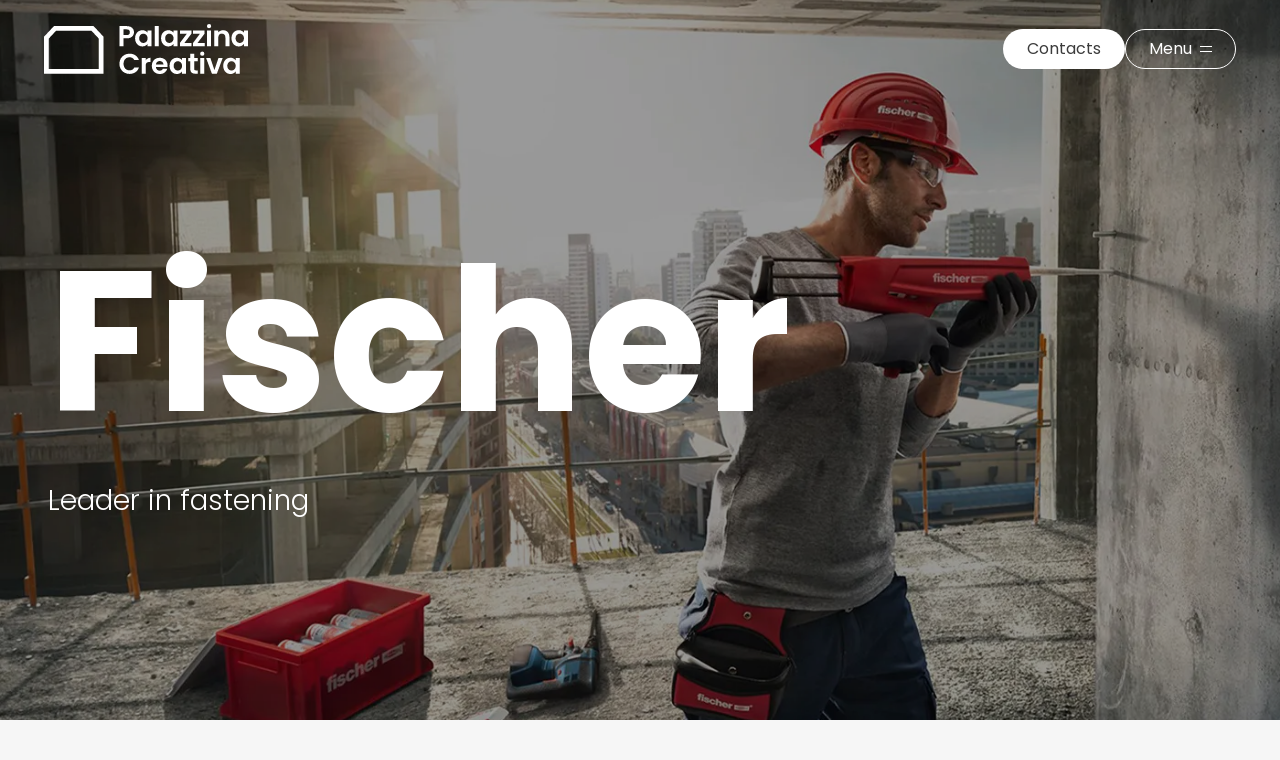

--- FILE ---
content_type: text/html; charset=UTF-8
request_url: https://www.palazzinacreativa.com/en/projects/fischer/
body_size: 9789
content:
<!doctype html>
<html data-n-head-ssr lang="en" data-n-head="%7B%22lang%22:%7B%22ssr%22:%22en%22%7D%7D">
  <head>
    <meta data-n-head="ssr" charset="utf-8"><meta data-n-head="ssr" name="viewport" content="width=device-width,initial-scale=1"><meta data-n-head="ssr" name="format-detection" content="telephone=no"><meta data-n-head="ssr" property="og:site_name" content="Palazzina Creativa"><meta data-n-head="ssr" property="og:url" content="https://www.palazzinacreativa.it/en/projects/fischer/"><meta data-n-head="ssr" property="og:locale" content="en_GB"><meta data-n-head="ssr" property="og:locale:alternate" content="it_IT"><meta data-n-head="ssr" data-hid="description" name="description" content="Discover the fisher case study: social media strategy &amp;amp; content for fischer Italia&amp;#039;s Meta, LinkedIn and TikTok channels."><meta data-n-head="ssr" data-hid="og:locale" name="og:locale" content="it_IT"><meta data-n-head="ssr" data-hid="og:type" name="og:type" content="article"><meta data-n-head="ssr" data-hid="og:title" name="og:title" content="Fischer | Social Media Project | Dashboard Palazzina"><meta data-n-head="ssr" data-hid="og:description" name="og:description" content="Discover the fisher case study: social media strategy &amp;amp; content for fischer Italia&amp;#039;s Meta, LinkedIn and TikTok channels."><meta data-n-head="ssr" data-hid="og:site_name" name="og:site_name" content="Dashboard Palazzina"><meta data-n-head="ssr" data-hid="article:modified_time" name="article:modified_time" content="2025-12-10T16:20:21+00:00"><meta data-n-head="ssr" data-hid="og:image" name="og:image" content="https://res.cloudinary.com/palazzinacreativa-srl-sb/images/f_auto,q_auto/v1746373782/palazzinacreativa.it/progetti_fischer_cover_photo-1_40176584a/progetti_fischer_cover_photo-1_40176584a.jpg?_i=AA"><meta data-n-head="ssr" data-hid="og:image:width" name="og:image:width" content="2000"><meta data-n-head="ssr" data-hid="og:image:height" name="og:image:height" content="1506"><meta data-n-head="ssr" data-hid="og:image:type" name="og:image:type" content="image/jpeg"><meta data-n-head="ssr" data-hid="twitter:card" name="twitter:card" content="summary_large_image"><meta data-n-head="ssr" data-hid="twitter:label1" name="twitter:label1" content="Tempo di lettura stimato"><meta data-n-head="ssr" data-hid="twitter:data1" name="twitter:data1" content="1 minuto"><meta data-n-head="ssr" data-hid="i18n-og" property="og:locale" content="en_GB"><meta data-n-head="ssr" data-hid="i18n-og-alt-it-IT" property="og:locale:alternate" content="it_IT"><title>Fischer | Social Media Project | Dashboard Palazzina</title><link data-n-head="ssr" data-hid="i18n-alt-it" rel="alternate" href="https://www.palazzinacreativa.it/progetti/fischer/" hreflang="it"><link data-n-head="ssr" data-hid="i18n-alt-en" rel="alternate" href="https://www.palazzinacreativa.com/en/projects/fischer/" hreflang="en"><link data-n-head="ssr" data-hid="i18n-xd" rel="alternate" href="https://www.palazzinacreativa.com/en/projects/fischer/" hreflang="x-default"><link data-n-head="ssr" data-hid="i18n-can" rel="canonical" href="https://www.palazzinacreativa.com/en/projects/fischer/"><script data-n-head="ssr" data-hid="gtm-script">window._gtm_init||(window._gtm_init=1,function(t,e,n,a,i){t[n]=1==t[n]||"yes"==e[n]||1==e[n]||1==e.msDoNotTrack||t[a]&&t[a][i]&&t[a][i]()?1:0}(window,navigator,"doNotTrack","external","msTrackingProtectionEnabled"),function(a,i,o,r,c){a[c]={},a._gtm_inject=function(t){var e,n;a.doNotTrack||a[c][t]||(a[c][t]=1,a[r]=a[r]||[],a[r].push({"gtm.start":(new Date).getTime(),event:"gtm.js"}),e=i.getElementsByTagName(o)[0],(n=i.createElement(o)).defer=!0,n.src="https://analytics.palazzinacreativa.it/gtm.js?id="+t,e.parentNode.insertBefore(n,e))},a._gtm_inject("GTM-MDBPBQ")}(window,document,"script","dataLayer","_gtm_ids"))</script><link rel="preload" href="/_nuxt/d297b11.js" as="script"><link rel="preload" href="/_nuxt/5101e2a.js" as="script"><link rel="preload" href="/_nuxt/css/008065a.css" as="style"><link rel="preload" href="/_nuxt/4f45ba9.js" as="script"><link rel="preload" href="/_nuxt/css/5f585d3.css" as="style"><link rel="preload" href="/_nuxt/aa9527d.js" as="script"><link rel="preload" href="/_nuxt/css/aafdbbd.css" as="style"><link rel="preload" href="/_nuxt/6ca988f.js" as="script"><link rel="preload" href="/_nuxt/css/275b0c8.css" as="style"><link rel="preload" href="/_nuxt/6352993.js" as="script"><link rel="preload" href="/_nuxt/1aaa812.js" as="script"><link rel="preload" href="/_nuxt/e62122e.js" as="script"><link rel="preload" href="/_nuxt/css/08a32e7.css" as="style"><link rel="preload" href="/_nuxt/1524d19.js" as="script"><link rel="preload" href="/_nuxt/css/bf6a138.css" as="style"><link rel="preload" href="/_nuxt/cbea2b0.js" as="script"><link rel="stylesheet" href="/_nuxt/css/008065a.css"><link rel="stylesheet" href="/_nuxt/css/5f585d3.css"><link rel="stylesheet" href="/_nuxt/css/aafdbbd.css"><link rel="stylesheet" href="/_nuxt/css/275b0c8.css"><link rel="stylesheet" href="/_nuxt/css/08a32e7.css"><link rel="stylesheet" href="/_nuxt/css/bf6a138.css"><link rel="preload" href="/_nuxt/static/1768886586/en/projects/fischer/state.js" as="script"><link rel="preload" href="/_nuxt/static/1768886586/en/projects/fischer/payload.js" as="script"><link rel="preload" href="/_nuxt/static/1768886586/manifest.js" as="script">
    <!-- Google Tag Manager -->
    <script>!function(e,t,a,n){e[n]=e[n]||[],e[n].push({"gtm.start":(new Date).getTime(),event:"gtm.js"});e=t.getElementsByTagName(a)[0],n=t.createElement(a);n.async=!0,n.src="https://www.googletagmanager.com/gtm.js?id=GTM-N6GD44K",e.parentNode.insertBefore(n,e)}(window,document,"script","dataLayer")</script>
    <!-- End Google Tag Manager -->
  <script>dataLayer.push({'branch': 'main'});</script></head>
  <body>
    <!-- Google Tag Manager (noscript) -->
    <noscript><iframe src="https://www.googletagmanager.com/ns.html?id=GTM-N6GD44K" height="0" width="0" style="display:none;visibility:hidden"></iframe></noscript>
    <!-- End Google Tag Manager (noscript) -->
    <noscript data-n-head="ssr" data-hid="gtm-noscript" data-pbody="true"><iframe src="https://analytics.palazzinacreativa.it/ns.html?id=GTM-MDBPBQ&" height="0" width="0" style="display:none;visibility:hidden" title="gtm"></iframe></noscript><div data-server-rendered="true" id="__nuxt"><!----><div id="__layout"><div class="PalazzinaCreativa progetti-slug___en"><div class="relative main-wrapper z-1"><header class="fixed top-0 left-0 w-full z-[1000]"><!----> <div header="" class="duration-500 ease-in-out"><div header-inner class="lg:px-11 flex items-center justify-between w-full gap-4 px-5 py-6"><a href="/en/" aria-label="Palazzina Creativa" class="relative flex-shrink block nuxt-link-active text-white"><svg xmlns="http://www.w3.org/2000/svg" fill="none" viewBox="0 0 204 50" class="currentColor flex-shrink w-full max-w-[204px]"><g fill="currentColor" clip-path="url(#a)"><path d="M89.23 11.234c-.506.928-1.297 1.678-2.38 2.244-1.081.566-2.438.854-4.08.854h-3.351v7.872h-4.012V2.111h7.362c1.548 0 2.865.268 3.956.794 1.087.532 1.904 1.262 2.45 2.19.545.93.816 1.982.816 3.154a6.142 6.142 0 0 1-.761 2.985Zm-4.172-.87c.536-.501.801-1.206.801-2.115 0-1.932-1.087-2.9-3.265-2.9h-3.18v5.77h3.18c1.107 0 1.928-.248 2.464-.755Zm6.977-.327c.64-1.232 1.507-2.18 2.609-2.84 1.097-.661 2.324-.994 3.68-.994 1.183 0 2.219.238 3.111.71.886.472 1.597 1.073 2.133 1.793V6.46h4.042v15.743h-4.042v-2.3c-.516.74-1.227 1.352-2.133 1.833-.907.482-1.953.725-3.135.725-1.337 0-2.554-.342-3.651-1.023-1.097-.68-1.968-1.644-2.61-2.885-.64-1.242-.96-2.667-.96-4.276 0-1.61.32-3 .96-4.236l-.004-.005Zm10.957 1.802a3.988 3.988 0 0 0-1.547-1.589 4.19 4.19 0 0 0-2.093-.556c-.747 0-1.433.179-2.064.541-.63.363-1.142.884-1.532 1.58-.39.69-.586 1.51-.586 2.458 0 .949.195 1.778.586 2.488.39.71.906 1.256 1.547 1.634a3.968 3.968 0 0 0 2.049.566c.726 0 1.442-.184 2.093-.556a3.987 3.987 0 0 0 1.547-1.59c.381-.69.571-1.519.571-2.487 0-.969-.19-1.793-.571-2.489Zm11.839-9.729V22.2h-4.012V2.11h4.012Zm3.166 7.927c.641-1.232 1.507-2.18 2.609-2.84 1.097-.661 2.324-.994 3.681-.994 1.187 0 2.218.238 3.11.71.886.472 1.597 1.073 2.133 1.793V6.46h4.042v15.743h-4.042v-2.3c-.516.74-1.227 1.352-2.133 1.833-.907.482-1.953.725-3.135.725-1.337 0-2.554-.342-3.651-1.023-1.097-.68-1.968-1.644-2.609-2.885-.641-1.242-.962-2.667-.962-4.276 0-1.61.321-3 .962-4.236l-.005-.005Zm10.957 1.802a3.988 3.988 0 0 0-1.547-1.589 4.19 4.19 0 0 0-2.094-.556c-.746 0-1.432.179-2.063.541-.631.363-1.142.884-1.532 1.58-.391.69-.586 1.51-.586 2.458 0 .949.195 1.778.586 2.488.39.71.906 1.256 1.547 1.634a3.967 3.967 0 0 0 2.048.566c.727 0 1.443-.184 2.094-.556a3.987 3.987 0 0 0 1.547-1.59c.381-.69.571-1.519.571-2.487 0-.969-.19-1.793-.571-2.489Zm11.494 7.092h7.076V22.2h-11.633v-3.208l6.936-9.262h-6.906V6.46h11.518v3.213l-6.991 9.262v-.005Zm13.121 0h7.077V22.2h-11.634v-3.208l6.936-9.262h-6.906V6.46h11.518v3.213l-6.991 9.262v-.005Zm13.467-12.47v15.743h-4.012V6.461h4.012Zm16.621 1.545c1.167 1.182 1.748 2.835 1.748 4.956v9.232h-4.011v-8.686c0-1.251-.316-2.21-.947-2.885-.631-.67-1.487-1.008-2.579-1.008s-1.983.337-2.624 1.008c-.641.67-.962 1.634-.962 2.885v8.696h-4.011V6.461h4.011v1.962a5.544 5.544 0 0 1 2.048-1.604c.832-.388 1.743-.581 2.735-.581 1.893 0 3.42.59 4.582 1.777l.01-.01Zm4.768 2.031c.641-1.232 1.508-2.18 2.61-2.84 1.096-.661 2.323-.994 3.68-.994 1.187 0 2.219.238 3.111.71.886.472 1.597 1.073 2.133 1.793V6.46H204v15.743h-4.041v-2.3c-.516.74-1.227 1.352-2.133 1.833-.907.482-1.954.725-3.136.725-1.337 0-2.554-.342-3.65-1.023-1.097-.68-1.969-1.644-2.61-2.885-.641-1.242-.961-2.667-.961-4.276 0-1.61.32-3 .961-4.236l-.005-.005Zm10.958 1.802a3.994 3.994 0 0 0-1.547-1.589 4.196 4.196 0 0 0-2.094-.556c-.746 0-1.432.179-2.063.541-.631.363-1.142.884-1.533 1.58-.39.69-.586 1.51-.586 2.458 0 .949.196 1.778.586 2.488.391.71.907 1.256 1.548 1.634a3.967 3.967 0 0 0 2.048.566 4.2 4.2 0 0 0 2.094-.556 3.994 3.994 0 0 0 1.547-1.59c.381-.69.571-1.519.571-2.487 0-.969-.19-1.793-.571-2.489ZM76.734 34.56a9.485 9.485 0 0 1 3.641-3.61c1.538-.865 3.26-1.292 5.174-1.292 2.233 0 4.191.566 5.874 1.704 1.683 1.137 2.855 2.706 3.526 4.718h-4.612c-.461-.949-1.102-1.66-1.934-2.13-.831-.473-1.793-.711-2.88-.711-1.166 0-2.203.268-3.11.81-.906.54-1.612 1.3-2.118 2.289-.506.983-.761 2.14-.761 3.466s.25 2.459.761 3.452c.506.993 1.212 1.763 2.119 2.3.906.54 1.943.809 3.11.809 1.087 0 2.048-.244 2.88-.725.83-.482 1.477-1.197 1.933-2.146h4.612c-.671 2.026-1.838 3.606-3.51 4.733-1.673 1.127-3.637 1.689-5.89 1.689-1.908 0-3.636-.432-5.174-1.292a9.55 9.55 0 0 1-3.64-3.595c-.887-1.535-1.333-3.278-1.333-5.23 0-1.951.446-3.7 1.332-5.244v.005Zm26.964-.074c.831-.472 1.783-.71 2.849-.71v4.176h-1.061c-1.262 0-2.214.293-2.85.879-.641.586-.961 1.609-.961 3.07v7.84h-4.012V34h4.012v2.443a5.62 5.62 0 0 1 2.018-1.962l.005.006Zm19.792 8.581h-11.604c.095 1.137.496 2.026 1.202 2.672.706.646 1.577.968 2.609.968 1.492 0 2.549-.635 3.18-1.902h4.327c-.461 1.515-1.337 2.761-2.634 3.735-1.297.973-2.895 1.465-4.783 1.465-1.527 0-2.899-.338-4.111-1.008a7.145 7.145 0 0 1-2.84-2.856c-.676-1.231-1.017-2.652-1.017-4.26 0-1.61.336-3.06 1.002-4.292a6.916 6.916 0 0 1 2.81-2.84c1.201-.66 2.589-.994 4.156-.994 1.568 0 2.86.323 4.057.969a6.841 6.841 0 0 1 2.779 2.741c.661 1.182.987 2.543.987 4.077 0 .567-.04 1.078-.115 1.535l-.005-.01Zm-4.042-2.672c-.02-1.023-.39-1.842-1.117-2.458-.726-.616-1.612-.924-2.664-.924-.992 0-1.828.298-2.509.894-.676.596-1.092 1.426-1.247 2.488h7.537Zm7.052-2.811c.641-1.231 1.507-2.18 2.609-2.84 1.097-.66 2.323-.993 3.681-.993 1.187 0 2.218.238 3.11.71.886.471 1.597 1.072 2.133 1.793v-2.245h4.042v15.743h-4.042v-2.3c-.516.74-1.227 1.351-2.133 1.833-.907.482-1.953.725-3.135.725-1.338 0-2.554-.343-3.651-1.023-1.097-.68-1.968-1.644-2.609-2.886-.642-1.241-.962-2.666-.962-4.275 0-1.61.32-3 .962-4.237l-.005-.005Zm10.957 1.803a3.988 3.988 0 0 0-1.547-1.589 4.19 4.19 0 0 0-2.094-.556c-.746 0-1.432.178-2.063.541-.631.363-1.142.884-1.532 1.58-.391.69-.586 1.51-.586 2.458 0 .948.195 1.778.586 2.488.39.71.906 1.256 1.547 1.634a3.967 3.967 0 0 0 2.048.566c.727 0 1.443-.184 2.094-.556a3.988 3.988 0 0 0 1.547-1.59c.381-.69.571-1.52.571-2.488s-.19-1.793-.571-2.488Zm12.781-2.115v7.613c0 .531.131.914.386 1.152.26.238.691.358 1.302.358h1.863v3.352h-2.519c-3.381 0-5.073-1.63-5.073-4.887v-7.588h-1.893v-3.268h1.893v-4.346h4.041v4.346h3.551v3.268h-3.551Zm10.026-3.268v15.743h-4.011V34.004h4.011Zm10.142 12.078 4.012-12.078h4.271l-5.874 15.743h-4.873l-5.844-15.743h4.297l4.011 12.078Zm9.756-8.498c.641-1.231 1.507-2.18 2.609-2.84 1.097-.66 2.324-.993 3.681-.993 1.187 0 2.218.238 3.11.71.886.471 1.597 1.072 2.133 1.793v-2.245h4.042v15.743h-4.042v-2.3c-.516.74-1.227 1.351-2.133 1.833-.907.482-1.953.725-3.135.725-1.337 0-2.554-.343-3.651-1.023-1.097-.68-1.968-1.644-2.609-2.886-.641-1.241-.962-2.666-.962-4.275 0-1.61.321-3 .962-4.237l-.005-.005Zm10.957 1.803a3.988 3.988 0 0 0-1.547-1.589 4.19 4.19 0 0 0-2.094-.556c-.746 0-1.432.178-2.063.541-.631.363-1.142.884-1.532 1.58-.391.69-.586 1.51-.586 2.458 0 .948.195 1.778.586 2.488.39.71.906 1.256 1.547 1.634a3.967 3.967 0 0 0 2.048.566c.727 0 1.443-.184 2.094-.556a3.988 3.988 0 0 0 1.547-1.59c.381-.69.571-1.52.571-2.488s-.19-1.793-.571-2.488Zm-32.863-7.618a2.12 2.12 0 0 0 2.129-2.11 2.12 2.12 0 0 0-2.129-2.111 2.12 2.12 0 0 0-2.128 2.11 2.12 2.12 0 0 0 2.128 2.111Zm6.777-27.548a2.12 2.12 0 0 0 2.128-2.11A2.12 2.12 0 0 0 165.033 0a2.12 2.12 0 0 0-2.129 2.11 2.12 2.12 0 0 0 2.129 2.111ZM47.532 6.829l7.242 7.747v30.453H4.758V14.576l7.241-7.747h35.533ZM49.61 2.11H9.921L0 12.723v37.024h59.526V12.724L49.606 2.11h.004Z"></path></g> <defs><clipPath id="a"><path fill="#fff" d="M0 0h204v50H0z"></path></clipPath></defs></svg></a> <div header-actions class="md:gap-4 flex gap-2"><!----> <a href="/en/contacts/"><div class="btn btn-default light" data-v-12701849><span class="btn__label top" data-v-12701849>Contacts</span> <span class="btn__label bottom" data-v-12701849>Contacts</span> <!----> <div class="btn__bg" data-v-12701849></div></div></a> <div _class="button_menu" class="btn btn-outline light" data-v-12701849><!----> <!----> <div class="btn__label_icon" data-v-12701849><span class="btn__label top" data-v-12701849>Menu</span> <span class="btn__label bottom" data-v-12701849>Menu</span> <div class="btn__icon menu text-current" data-v-12701849><!----> <!----> <span data-v-12701849></span> <span data-v-12701849></span></div></div> <div class="btn__bg" data-v-12701849></div></div></div></div> <div quick-contacts><!----> <!----></div></div></header> <div main-menu="" id="menu-panel" data-fetch-key="data-v-07565284:0" class="menu" data-v-07565284><div main-menu-inner class="menu-wrapper fixed bg-black flex flex-col h-full px-8 py-5 md:py-8 md:pl-20 pb-24 opacity-0 text-white top-0 right-0 overflow-hidden w-[90vw] md:w-auto z-[1003]" data-v-07565284><div main-menu-close-button class="flex items-center justify-end" data-v-07565284><button type="button" aria-label="Chiusura menu" class="RoundButton flex items-center justify-center RoundButton--light-w-border" data-v-07565284><div class="bg"></div> <div class="slot spin"><svg width="16" height="16" viewBox="0 0 16 16" fill="none" xmlns="http://www.w3.org/2000/svg" class="close-icon" data-v-07565284><path d="M1.8482 2.34816L14.0769 14.5768" stroke="white" stroke-width="2" stroke-linecap="square"></path> <path d="M14.1518 2.34816L1.92316 14.5768" stroke="white" stroke-width="2" stroke-linecap="square"></path></svg></div></button></div> <div main-menu-wrapper role="navigation" class="relative flex flex-col justify-start flex-1 overflow-y-auto menu-content" data-v-07565284><ul main-menu class="mt-16 mb-6 mr-6 main-links md:my-12" data-v-07565284><li main-menu-item class="flex menu-item mt-4 first:mt-0 overflow-hidden" data-v-07565284><a href="/" class="inline-block font-bold text-[36px] md:text-[48px] main-link max-h-[2.2ch]" data-v-07565284>
            Projects
          </a> <div counter class="counter ml-2 mt-3 lg:text-[20px]" data-v-07565284><span data-v-07565284>24</span></div></li><li main-menu-item class="flex menu-item mt-4 first:mt-0 overflow-hidden" data-v-07565284><a href="/" class="inline-block font-bold text-[36px] md:text-[48px] main-link max-h-[2.2ch]" data-v-07565284>
            About us
          </a> <!----></li><li main-menu-item class="flex menu-item mt-4 first:mt-0 overflow-hidden" data-v-07565284><a href="/" class="inline-block font-bold text-[36px] md:text-[48px] main-link max-h-[2.2ch]" data-v-07565284>
            Contacts
          </a> <!----></li></ul> <ul secondary-menu class="secondary-links flex flex-wrap gap-5 w-full" data-v-07565284><li secondary-menu-item class="menu-item overflow-hidden" data-v-07565284><a href="/" class="inline-block secondary-link text-grey" data-v-07565284>
            Method
          </a></li><li secondary-menu-item class="menu-item overflow-hidden" data-v-07565284><a href="/" class="inline-block secondary-link text-grey" data-v-07565284>
            Why an agency?
          </a></li><li secondary-menu-item class="menu-item overflow-hidden" data-v-07565284><a href="/" class="inline-block secondary-link text-grey" data-v-07565284>
            Journal
          </a></li> <li class="relative overflow-hidden menu-item" data-v-07565284><a href="https://bcorp.palazzinacreativa.it" target="_blank" class="secondary-link" data-v-07565284>B Corp</a></li></ul> <div main-menu-cta class="font-light mt-auto lg:mt-32 overflow-hidden" data-v-07565284><div main-menu-cta-inner data-v-07565284><div main-menu-cta-title class="text-grey" data-v-07565284>Contact us</div> <a href="mailto:info@palazzinacreativa.it" class="mt-3 text-[20px]" data-v-07565284>info@palazzinacreativa.it</a></div></div></div></div> <div main-menu-curtain class="bg-white fixed h-full top-0 right-0 z-[1002]" style="width:var(--menu-width)" data-v-07565284></div></div> <!----> <div id="newsletter-panel" class="fixed top-0 right-0 bg-white h-0 overflow-hidden w-full max-w-screen md:max-w-[600px] z-[1002]"><div class="newsletter-content flex flex-col justify-start h-full relative p-8 md:py-6 md:px-20 w-full"><div class="flex items-center justify-end"><button type="button" aria-label="Chiusura pannello newsletter" class="RoundButton flex items-center justify-center RoundButton--transparent-w-border"><div class="bg"></div> <div class="slot spin"><svg width="16" height="16" viewBox="0 0 16 16" fill="none" xmlns="http://www.w3.org/2000/svg" class="close-icon"><path d="M1.8482 2.34816L14.0769 14.5768" stroke="white" stroke-width="2" stroke-linecap="square"></path> <path d="M14.1518 2.34816L1.92316 14.5768" stroke="white" stroke-width="2" stroke-linecap="square"></path></svg></div></button></div> <div class="flex flex-col justify-center h-full"><div newsletter-title role="complementary">Subscribe to newsletter</div> <div class="NewsletterForm flex flex-col items-center"><form role="form" class="flex flex-col items-end w-full NewsletterForm__validator w-full"><div class="input-group w-full"><label aria-label="email*" class="flex flex-col"><input type="email" name="email_newsletter" id="email_newsletter" placeholder="Email*" class="form-input"> <span class="input-error text-red text-sm"></span></label></div> <div class="w-full relative"><span class="flex flex-row flex-wrap"><input id="newsletter-acceptance" placeholder="Message" required type="checkbox" name="acceptance" aria-labelledby="newsletter-acceptance" class="form-input"> <label for="newsletter-acceptance" class="form-label privacy"><span class="fake-checkbox"><svg fill="none" xmlns="http://www.w3.org/2000/svg" viewBox="0 0 21 16" class="w-full"><path d="M2 6.19 8.5 13 19 2" stroke="currentColor" stroke-width="4"></path></svg></span> <span>I consent to the processing of my personal data in accordance with the <a href="/en/privacy-policy/">privacy</a></span></label> <span class="input-error w-full text-red text-sm"></span></span></div> <div class="btn btn-default" data-v-12701849><span class="btn__label top" data-v-12701849>Send message</span> <span class="btn__label bottom" data-v-12701849>Send message</span> <!----> <div class="btn__bg" data-v-12701849></div></div></form> <!----></div></div></div></div> <!----> <div id="smooth-wrapper _relative _z-1"><div id="smooth-content" page-layout class="page-layout"><div class="__page-content"><div page-transition-overlay="" class="absolute top-0 left-0 z-10 w-full h-full opacity-0 pointer-events-none bg-pure-black/60"></div> <div project="" _class="flex flex-col items-center progetto" role="main" _key="`app-container-${$route.path}`" class="relative opacity-0 _pt-[75px]"><div project-hero="" class="relative h-screen text-white bg-black"><img itemprop="image" src="" width="1400" height="934" loading="lazy" fetchpriority="high" alt="" class="h-full object-cover w-full absolute inset-0 object-cover w-full h-full"> <div project-hero-overlay class="absolute inset-0 bg-pure-black/40"></div> <div class="relative flex flex-col justify-center w-full h-full px-6 lg:px-12"><h1 class="w-full text-5xl font-bold leading-normal break-all sm:text-6xl sm:leading-snug lg:text-8xl lg:leading-snug xl:text-10xl xl:leading-tight">Fischer</h1> <div class="font-light text-lg mdtext-2xl lg:text-[28px] lg:leading-[2.15rem] mt-4 w-full">Leader in fastening</div></div></div> <div><div dynamic-block="fullscreenText" class="lg:mb-40 mb-24"><section fullscreen-text="" acf_fc_layout="fullscreenText" class="lg:px-11 flex flex-col w-full px-5 py-12 lg:min-h-[100dvh]" style="background-color:#e51c1c;color:#fff"><p class="text-lg font-light">Social Media Marketing, Shooting, Video</p> <div fullscreen-text-inner class="w-full my-auto"><div fullscreen-text-content><div fullscreen-main-text class="lg:text-6xl lg:leading-tight text-2xl font-bold">A content strategy, social media management, and content production for the world leader in the production of fastening systems.</div> <div fullscreen-secondary-text class="lg:text-3xl mt-8 text-base font-light"><p>fischer is the benchmark for planners, contractors and installers in the building industry and the top of mind brand for dowels. For our subsidiary fischer Italia we developed a social media strategy capable of speaking to the company’s diverse target audience (retailers, private DIY enthusiasts, professionals and craftsmen, engineers and architects) on the most appropriate platform. And the content? We revised them with a fresher and lighter style, creating ad hoc shootings and minivideos for Ig Reels and TikTok.</p>
</div></div></div></section></div><div dynamic-block="sectionImage" class="lg:mb-40 mb-24"><div image="" acf_fc_layout="sectionImage"><img itemprop="image" src="" width="1400" height="935" loading="lazy" fetchpriority="high" alt="" class="h-full object-cover w-full"></div></div><div dynamic-block="mobileSlideshow" class="lg:mb-40 mb-24"><section acf_fc_layout="mobileSlideshow" class="relative py-16 md:py-24 mb-24 w-full" data-v-111c2226><div class="w-full flex justify-center text-center title mb-16 md:mb-24" data-v-111c2226><h2 class="font-bold text-xxl-mob md:text-xxl" data-v-111c2226>
      Social Media Strategy
    </h2></div> <div class="carousel-container w-full relative" data-v-111c2226><div class="mockup absolute w-full h-full flex justify-center items-center pointer-events-none z-30" data-v-111c2226><img src="/mockup_iphone_x_white.png" alt="Mockup Iphone X bianco" width="300" height="650" loading="lazy" quality="80" data-v-111c2226></div> <div class="carousel mb-s" data-v-111c2226><div class="flickity" data-v-111c2226><div class="carousel-cell" data-v-111c2226><img src="https://res.cloudinary.com/palazzinacreativa-srl-sb/images/f_auto,q_auto/v1746374053/palazzinacreativa.it/fischer_ig_1_40556aa50/fischer_ig_1_40556aa50.jpg?_i=AA" width="300" height="650" alt="" loading="lazy" sizes="(max-width: 1536px) 300px, (max-width: 1536px) 650px, (max-width: 2048px) 300px, 650px" srcset="https://res.cloudinary.com/palazzinacreativa-srl-sb/images/f_auto,q_auto/v1746374053/palazzinacreativa.it/fischer_ig_1_40556aa50/fischer_ig_1_40556aa50.jpg?_i=AA 300w, https://res.cloudinary.com/palazzinacreativa-srl-sb/images/f_auto,q_auto/v1746374053/palazzinacreativa.it/fischer_ig_1_40556aa50/fischer_ig_1_40556aa50.jpg?_i=AA 650w, https://res.cloudinary.com/palazzinacreativa-srl-sb/images/f_auto,q_auto/v1746374053/palazzinacreativa.it/fischer_ig_1_40556aa50/fischer_ig_1_40556aa50.jpg?_i=AA 300w, https://res.cloudinary.com/palazzinacreativa-srl-sb/images/f_auto,q_auto/v1746374053/palazzinacreativa.it/fischer_ig_1_40556aa50/fischer_ig_1_40556aa50.jpg?_i=AA 650w" data-v-111c2226></div><div class="carousel-cell" data-v-111c2226><img src="https://res.cloudinary.com/palazzinacreativa-srl-sb/images/f_auto,q_auto/v1746373931/palazzinacreativa.it/fischer_ig_2/fischer_ig_2.jpg?_i=AA" width="300" height="650" alt="" loading="lazy" sizes="(max-width: 1536px) 300px, (max-width: 1536px) 650px, (max-width: 2048px) 300px, 650px" srcset="https://res.cloudinary.com/palazzinacreativa-srl-sb/images/f_auto,q_auto/v1746373931/palazzinacreativa.it/fischer_ig_2/fischer_ig_2.jpg?_i=AA 300w, https://res.cloudinary.com/palazzinacreativa-srl-sb/images/f_auto,q_auto/v1746373931/palazzinacreativa.it/fischer_ig_2/fischer_ig_2.jpg?_i=AA 650w, https://res.cloudinary.com/palazzinacreativa-srl-sb/images/f_auto,q_auto/v1746373931/palazzinacreativa.it/fischer_ig_2/fischer_ig_2.jpg?_i=AA 300w, https://res.cloudinary.com/palazzinacreativa-srl-sb/images/f_auto,q_auto/v1746373931/palazzinacreativa.it/fischer_ig_2/fischer_ig_2.jpg?_i=AA 650w" data-v-111c2226></div><div class="carousel-cell" data-v-111c2226><img src="https://res.cloudinary.com/palazzinacreativa-srl-sb/images/f_auto,q_auto/v1746373935/palazzinacreativa.it/fischer_ig_3/fischer_ig_3.jpg?_i=AA" width="300" height="650" alt="" loading="lazy" sizes="(max-width: 1536px) 300px, (max-width: 1536px) 650px, (max-width: 2048px) 300px, 650px" srcset="https://res.cloudinary.com/palazzinacreativa-srl-sb/images/f_auto,q_auto/v1746373935/palazzinacreativa.it/fischer_ig_3/fischer_ig_3.jpg?_i=AA 300w, https://res.cloudinary.com/palazzinacreativa-srl-sb/images/f_auto,q_auto/v1746373935/palazzinacreativa.it/fischer_ig_3/fischer_ig_3.jpg?_i=AA 650w, https://res.cloudinary.com/palazzinacreativa-srl-sb/images/f_auto,q_auto/v1746373935/palazzinacreativa.it/fischer_ig_3/fischer_ig_3.jpg?_i=AA 300w, https://res.cloudinary.com/palazzinacreativa-srl-sb/images/f_auto,q_auto/v1746373935/palazzinacreativa.it/fischer_ig_3/fischer_ig_3.jpg?_i=AA 650w" data-v-111c2226></div><div class="carousel-cell" data-v-111c2226><img src="https://res.cloudinary.com/palazzinacreativa-srl-sb/images/f_auto,q_auto/v1746373907/palazzinacreativa.it/fischer_ig_4/fischer_ig_4.jpg?_i=AA" width="300" height="650" alt="" loading="lazy" sizes="(max-width: 1536px) 300px, (max-width: 1536px) 650px, (max-width: 2048px) 300px, 650px" srcset="https://res.cloudinary.com/palazzinacreativa-srl-sb/images/f_auto,q_auto/v1746373907/palazzinacreativa.it/fischer_ig_4/fischer_ig_4.jpg?_i=AA 300w, https://res.cloudinary.com/palazzinacreativa-srl-sb/images/f_auto,q_auto/v1746373907/palazzinacreativa.it/fischer_ig_4/fischer_ig_4.jpg?_i=AA 650w, https://res.cloudinary.com/palazzinacreativa-srl-sb/images/f_auto,q_auto/v1746373907/palazzinacreativa.it/fischer_ig_4/fischer_ig_4.jpg?_i=AA 300w, https://res.cloudinary.com/palazzinacreativa-srl-sb/images/f_auto,q_auto/v1746373907/palazzinacreativa.it/fischer_ig_4/fischer_ig_4.jpg?_i=AA 650w" data-v-111c2226></div><div class="carousel-cell" data-v-111c2226><img src="https://res.cloudinary.com/palazzinacreativa-srl-sb/images/f_auto,q_auto/v1746373893/palazzinacreativa.it/fischer_ig_5_406367139/fischer_ig_5_406367139.jpg?_i=AA" width="300" height="650" alt="" loading="lazy" sizes="(max-width: 1536px) 300px, (max-width: 1536px) 650px, (max-width: 2048px) 300px, 650px" srcset="https://res.cloudinary.com/palazzinacreativa-srl-sb/images/f_auto,q_auto/v1746373893/palazzinacreativa.it/fischer_ig_5_406367139/fischer_ig_5_406367139.jpg?_i=AA 300w, https://res.cloudinary.com/palazzinacreativa-srl-sb/images/f_auto,q_auto/v1746373893/palazzinacreativa.it/fischer_ig_5_406367139/fischer_ig_5_406367139.jpg?_i=AA 650w, https://res.cloudinary.com/palazzinacreativa-srl-sb/images/f_auto,q_auto/v1746373893/palazzinacreativa.it/fischer_ig_5_406367139/fischer_ig_5_406367139.jpg?_i=AA 300w, https://res.cloudinary.com/palazzinacreativa-srl-sb/images/f_auto,q_auto/v1746373893/palazzinacreativa.it/fischer_ig_5_406367139/fischer_ig_5_406367139.jpg?_i=AA 650w" data-v-111c2226></div><div class="carousel-cell" data-v-111c2226><img src="https://res.cloudinary.com/palazzinacreativa-srl-sb/images/f_auto,q_auto/v1746373903/palazzinacreativa.it/fischer_ig_6_406546c35/fischer_ig_6_406546c35.jpg?_i=AA" width="300" height="650" alt="" loading="lazy" sizes="(max-width: 1536px) 300px, (max-width: 1536px) 650px, (max-width: 2048px) 300px, 650px" srcset="https://res.cloudinary.com/palazzinacreativa-srl-sb/images/f_auto,q_auto/v1746373903/palazzinacreativa.it/fischer_ig_6_406546c35/fischer_ig_6_406546c35.jpg?_i=AA 300w, https://res.cloudinary.com/palazzinacreativa-srl-sb/images/f_auto,q_auto/v1746373903/palazzinacreativa.it/fischer_ig_6_406546c35/fischer_ig_6_406546c35.jpg?_i=AA 650w, https://res.cloudinary.com/palazzinacreativa-srl-sb/images/f_auto,q_auto/v1746373903/palazzinacreativa.it/fischer_ig_6_406546c35/fischer_ig_6_406546c35.jpg?_i=AA 300w, https://res.cloudinary.com/palazzinacreativa-srl-sb/images/f_auto,q_auto/v1746373903/palazzinacreativa.it/fischer_ig_6_406546c35/fischer_ig_6_406546c35.jpg?_i=AA 650w" data-v-111c2226></div><div class="carousel-cell" data-v-111c2226><img src="https://res.cloudinary.com/palazzinacreativa-srl-sb/images/f_auto,q_auto/v1746373882/palazzinacreativa.it/fischer_ig_7_4067488a9/fischer_ig_7_4067488a9.jpg?_i=AA" width="300" height="650" alt="" loading="lazy" sizes="(max-width: 1536px) 300px, (max-width: 1536px) 650px, (max-width: 2048px) 300px, 650px" srcset="https://res.cloudinary.com/palazzinacreativa-srl-sb/images/f_auto,q_auto/v1746373882/palazzinacreativa.it/fischer_ig_7_4067488a9/fischer_ig_7_4067488a9.jpg?_i=AA 300w, https://res.cloudinary.com/palazzinacreativa-srl-sb/images/f_auto,q_auto/v1746373882/palazzinacreativa.it/fischer_ig_7_4067488a9/fischer_ig_7_4067488a9.jpg?_i=AA 650w, https://res.cloudinary.com/palazzinacreativa-srl-sb/images/f_auto,q_auto/v1746373882/palazzinacreativa.it/fischer_ig_7_4067488a9/fischer_ig_7_4067488a9.jpg?_i=AA 300w, https://res.cloudinary.com/palazzinacreativa-srl-sb/images/f_auto,q_auto/v1746373882/palazzinacreativa.it/fischer_ig_7_4067488a9/fischer_ig_7_4067488a9.jpg?_i=AA 650w" data-v-111c2226></div><div class="carousel-cell" data-v-111c2226><img src="https://res.cloudinary.com/palazzinacreativa-srl-sb/images/f_auto,q_auto/v1746373870/palazzinacreativa.it/fischer_ig_8_4069c2fc8/fischer_ig_8_4069c2fc8.jpg?_i=AA" width="300" height="650" alt="" loading="lazy" sizes="(max-width: 1536px) 300px, (max-width: 1536px) 650px, (max-width: 2048px) 300px, 650px" srcset="https://res.cloudinary.com/palazzinacreativa-srl-sb/images/f_auto,q_auto/v1746373870/palazzinacreativa.it/fischer_ig_8_4069c2fc8/fischer_ig_8_4069c2fc8.jpg?_i=AA 300w, https://res.cloudinary.com/palazzinacreativa-srl-sb/images/f_auto,q_auto/v1746373870/palazzinacreativa.it/fischer_ig_8_4069c2fc8/fischer_ig_8_4069c2fc8.jpg?_i=AA 650w, https://res.cloudinary.com/palazzinacreativa-srl-sb/images/f_auto,q_auto/v1746373870/palazzinacreativa.it/fischer_ig_8_4069c2fc8/fischer_ig_8_4069c2fc8.jpg?_i=AA 300w, https://res.cloudinary.com/palazzinacreativa-srl-sb/images/f_auto,q_auto/v1746373870/palazzinacreativa.it/fischer_ig_8_4069c2fc8/fischer_ig_8_4069c2fc8.jpg?_i=AA 650w" data-v-111c2226></div><div class="carousel-cell" data-v-111c2226><img src="https://res.cloudinary.com/palazzinacreativa-srl-sb/images/f_auto,q_auto/v1746373864/palazzinacreativa.it/fischer_ig_9_40714edec/fischer_ig_9_40714edec.jpg?_i=AA" width="300" height="650" alt="" loading="lazy" sizes="(max-width: 1536px) 300px, (max-width: 1536px) 650px, (max-width: 2048px) 300px, 650px" srcset="https://res.cloudinary.com/palazzinacreativa-srl-sb/images/f_auto,q_auto/v1746373864/palazzinacreativa.it/fischer_ig_9_40714edec/fischer_ig_9_40714edec.jpg?_i=AA 300w, https://res.cloudinary.com/palazzinacreativa-srl-sb/images/f_auto,q_auto/v1746373864/palazzinacreativa.it/fischer_ig_9_40714edec/fischer_ig_9_40714edec.jpg?_i=AA 650w, https://res.cloudinary.com/palazzinacreativa-srl-sb/images/f_auto,q_auto/v1746373864/palazzinacreativa.it/fischer_ig_9_40714edec/fischer_ig_9_40714edec.jpg?_i=AA 300w, https://res.cloudinary.com/palazzinacreativa-srl-sb/images/f_auto,q_auto/v1746373864/palazzinacreativa.it/fischer_ig_9_40714edec/fischer_ig_9_40714edec.jpg?_i=AA 650w" data-v-111c2226></div></div></div></div></section></div><div dynamic-block="fullscreenText" class="lg:mb-40 mb-24"><section fullscreen-text="" acf_fc_layout="fullscreenText" class="lg:px-11 flex flex-col w-full px-5 py-12" style="background-color:transparent;color:#e51c1c"><!----> <div fullscreen-text-inner class="w-full"><div fullscreen-text-content><div fullscreen-main-text class="lg:text-6xl lg:leading-tight text-2xl font-bold">In the company's visual narrative, color stands out as the brand's distinctive element, serving to catalyze attention within the perspective of a clean and linear aesthetic, to which copy-in and recognizable graphic elements contribute.</div> <div fullscreen-secondary-text class="lg:text-3xl mt-8 text-base font-light"><p>The declination of content related to events and activities, especially when they involve the participation of people, and direct reporting by the fischer team complete the pillars on which the project is based.</p>
</div></div></div></section></div><div dynamic-block="masonryGallery" class="lg:mb-40 mb-24"><div acf_fc_layout="masonryGallery" class="GalleriaProgetti lg:px-11 w-full px-5 py-24 text-white bg-black"><ul class="GalleriaProgetti__container"><li class="masonry-grid__item"><img src="https://res.cloudinary.com/palazzinacreativa-srl-sb/images/f_auto,q_auto/v1746377804/palazzinacreativa.it/fischer_gallery_1_402500119/fischer_gallery_1_402500119.jpg?_i=AA" width="1600" height="1330" alt="" loading="lazy"></li><li class="masonry-grid__item"><img src="https://res.cloudinary.com/palazzinacreativa-srl-sb/images/f_auto,q_auto/v1746377713/palazzinacreativa.it/fischer_gallery_2/fischer_gallery_2.jpg?_i=AA" width="1600" height="1330" alt="" loading="lazy"></li><li class="masonry-grid__item"><img src="https://res.cloudinary.com/palazzinacreativa-srl-sb/images/f_auto,q_auto/v1746377704/palazzinacreativa.it/fischer_gallery_3_402901f2d/fischer_gallery_3_402901f2d.jpg?_i=AA" width="1600" height="1330" alt="" loading="lazy"></li><li class="masonry-grid__item"><img src="https://res.cloudinary.com/palazzinacreativa-srl-sb/images/f_auto,q_auto/v1746419459/palazzinacreativa.it/fischer_gallery_4_4031a6bc8/fischer_gallery_4_4031a6bc8.jpg?_i=AA" width="1600" height="1330" alt="" loading="lazy"></li><li class="masonry-grid__item"><img src="https://res.cloudinary.com/palazzinacreativa-srl-sb/images/f_auto,q_auto/v1746377624/palazzinacreativa.it/fischer_gallery_5/fischer_gallery_5.jpg?_i=AA" width="1600" height="1330" alt="" loading="lazy"></li><li class="masonry-grid__item"><img src="https://res.cloudinary.com/palazzinacreativa-srl-sb/images/f_auto,q_auto/v1746377598/palazzinacreativa.it/fischer_gallery_6/fischer_gallery_6.jpg?_i=AA" width="1600" height="1060" alt="" loading="lazy"></li><li class="masonry-grid__item"><img src="https://res.cloudinary.com/palazzinacreativa-srl-sb/images/f_auto,q_auto/v1746377589/palazzinacreativa.it/fischer_gallery_7_4037fa8d0/fischer_gallery_7_4037fa8d0.jpg?_i=AA" width="1600" height="1060" alt="" loading="lazy"></li><li class="masonry-grid__item"><img src="https://res.cloudinary.com/palazzinacreativa-srl-sb/images/f_auto,q_auto/v1746377512/palazzinacreativa.it/fischer_gallery_8/fischer_gallery_8.jpg?_i=AA" width="1600" height="1060" alt="" loading="lazy"></li><li class="masonry-grid__item"><img src="https://res.cloudinary.com/palazzinacreativa-srl-sb/images/f_auto,q_auto/v1746377461/palazzinacreativa.it/fischer_gallery_9/fischer_gallery_9.jpg?_i=AA" width="1600" height="1060" alt="" loading="lazy"></li><li class="masonry-grid__item"><img src="https://res.cloudinary.com/palazzinacreativa-srl-sb/images/f_auto,q_auto/v1746377395/palazzinacreativa.it/fischer_gallery_10_404352122/fischer_gallery_10_404352122.jpg?_i=AA" width="1600" height="1060" alt="" loading="lazy"></li><li class="masonry-grid__item"><img src="https://res.cloudinary.com/palazzinacreativa-srl-sb/images/f_auto,q_auto/v1746377373/palazzinacreativa.it/fischer_gallery_11_40454637c/fischer_gallery_11_40454637c.jpg?_i=AA" width="1600" height="1060" alt="" loading="lazy"></li><li class="masonry-grid__item"><img src="https://res.cloudinary.com/palazzinacreativa-srl-sb/images/f_auto,q_auto/v1746374117/palazzinacreativa.it/fischer_gallery_12_40473dcfd/fischer_gallery_12_40473dcfd.jpg?_i=AA" width="1600" height="1060" alt="" loading="lazy"></li><li class="masonry-grid__item"><img src="https://res.cloudinary.com/palazzinacreativa-srl-sb/images/f_auto,q_auto/v1746374090/palazzinacreativa.it/fischer_gallery_13/fischer_gallery_13.jpg?_i=AA" width="1600" height="1060" alt="" loading="lazy"></li><li class="masonry-grid__item"><img src="https://res.cloudinary.com/palazzinacreativa-srl-sb/images/f_auto,q_auto/v1746374082/palazzinacreativa.it/fischer_gallery_14_40519ab2c/fischer_gallery_14_40519ab2c.jpg?_i=AA" width="1600" height="1060" alt="" loading="lazy"></li><li class="masonry-grid__item"><img src="https://res.cloudinary.com/palazzinacreativa-srl-sb/images/f_auto,q_auto/v1746374063/palazzinacreativa.it/fischer_gallery_15_4053704f8/fischer_gallery_15_4053704f8.jpg?_i=AA" width="1600" height="1060" alt="" loading="lazy"></li></ul></div></div></div> <section section-projects=""><div section-projects-inner class="py-11 px-5 lg:px-11"><div section-projects-header class="flex items-center justify-between gap-8 mb-8 md:mb-12"><h2 section-projects-title class="text-[36px] md:text-[60px] font-bold">Other projects that may be of interest</h2> <!----></div> <ul section-projects-content class="grid gap-5 md:grid-cols-2 md:gap-11"><li id="project-5175"><a href="/en/projects/utilissimi/"><div project-card=""><div project-card-inner=""><div project-card-media="" class="h-0 pb-[56.25%] _md:h-[calc(100vw/2.7)] overflow-hidden relative w-full bg-light-grey"><img itemprop="image" src="" width="2560" height="1432" loading="lazy" fetchpriority="high" alt="" class="h-full object-cover w-full absolute top-0 left-0 transition-opacity duration-600 z-[1] hover:opacity-0"> <div class="project-video"><div class="relative h-full"><div video></div> <!----></div></div></div> <div project-card-content="" class="pt-5 lg:pb-8"><h3 project-card-title="" class="font-bold text-[18px] sm:text-[20px] md:text-[24px]">Utilissimi</h3> <div project-card-description="">Adv campaign, Photo shooting, Video production</div></div></div></div></a></li><li id="project-5392"><a href="/en/projects/family-wood-floors/"><div project-card=""><div project-card-inner=""><div project-card-media="" class="h-0 pb-[56.25%] _md:h-[calc(100vw/2.7)] overflow-hidden relative w-full bg-light-grey"><img itemprop="image" src="" width="1600" height="1200" loading="lazy" fetchpriority="high" alt="" class="h-full object-cover w-full absolute top-0 left-0 transition-opacity duration-600 z-[1] hover:opacity-0"> <div class="project-video"><div class="relative h-full"><div video></div> <!----></div></div></div> <div project-card-content="" class="pt-5 lg:pb-8"><h3 project-card-title="" class="font-bold text-[18px] sm:text-[20px] md:text-[24px]">Family Wood Floors</h3> <div project-card-description="">Visual Identity, Stand and Displays, Website, Shooting, Packaging, Performance Marketing</div></div></div></div></a></li></ul> <!----></div></section></div> <footer class="PalazzinaFooter flex flex-col _items-center justify-center px-5 lg:px-11"><div class="PalazzinaFooter__container first md:grid md:grid-cols-2 w-full"><div class="inner-container"><div class="text-lg font-bold md:text-[1.25rem]">
        Do you have a secret project?
      </div> <p class="SmallParagraph w-full">Our door is always open and we are good listeners. So…</p> <a href="/en/contacts/"><div class="btn btn-default" data-v-12701849><span class="btn__label top" data-v-12701849>Let’s talk about it!</span> <span class="btn__label bottom" data-v-12701849>Let’s talk about it!</span> <!----> <div class="btn__bg" data-v-12701849></div></div></a></div> <div class="grid grid-cols-2 md:grid-cols-3 gap-4"><div class="flex flex-col"><a href="/en/projects/" class="PalazzinaFooter__main-links nuxt-link-active">Projects</a><a href="/en/us/" class="PalazzinaFooter__main-links">About us</a><a href="/en/what/" class="PalazzinaFooter__main-links">What we do</a><a href="/en/contacts/" class="PalazzinaFooter__main-links">Contacts</a></div> <div class="flex flex-col"><a href="/en/services/" class="PalazzinaFooter__secondary-links">Services</a><a href="/en/diary/" class="PalazzinaFooter__secondary-links">Journal</a><a href="/en/method/" class="PalazzinaFooter__secondary-links">Method</a> <a href="https://bcorp.palazzinacreativa.it/en/" target="_blank" class="PalazzinaFooter__secondary-links">B Corp</a> <a href="https://educational.palazzinacreativa.it/" target="_blank" class="PalazzinaFooter__secondary-links">Educational project</a></div> <div class="flex items-start flex-row md:flex-col gap-5 leading-none"><div><img src="/_nuxt/img/bcorp-logo-ita.b52129a.svg" alt="B Corp Logo" loading="lazy" width="65" height="118"> <a href="https://bcorp.palazzinacreativa.it/en/certification-notice/" target="_blank" class="text-[0.75rem] hover:underline">Certification notice</a></div> <img src="/_nuxt/img/logo-una.0ed0e72.png" alt="UNA Logo" loading="lazy" width="85" height="92"></div></div></div> <div class="PalazzinaFooter__container _grid _grid-cols-2 p-bottom"><div class="flex flex-col md:flex-row md:flex-wrap gap-3 md:gap-x-10"><a href="/en/privacy-policy/" class="PalazzinaFooter__link">Privacy policy</a> <a href="/en/cookie-policy/" class="PalazzinaFooter__link">Cookie policy</a> <!----> <a href="/en/whistleblowing/" class="PalazzinaFooter__link">Whistleblowing</a> <a href="/pdf/2025-08_dichiarazione_accessibilità_palazzina_creativa.pdf" target="_blank" class="PalazzinaFooter__link">
        Accessibility declaration
      </a> <span class="PalazzinaFooter__piva">P. Iva 05024830282 REA: 437273</span></div></div> <div class="PalazzinaFooter__container w-full bottom items-center justify-between flex flex-row"><div class="PalazzinaFooter__reserved">Palazzina Creativa ©2026</div> <div class="SocialLinks flex flex-row items-center justify-between"><a href="https://www.facebook.com/palazzinacreativa" target="_blank" aria-label="Link Facebook Palazzina Creativa" class="social-icon"><img src="[data-uri]" alt="logo Facebook" width="35" height="35"></a> <a href="https://www.instagram.com/palazzinacreativa/" target="_blank" aria-label="Link Instagram Palazzina Creativa" class="social-icon"><img src="/_nuxt/img/ig.ab14c3b.svg" alt="logo Instagram" width="35" height="35"></a> <a href="https://www.youtube.com/channel/UCAGqfnaruqjFIatWVV1KKKA" target="_blank" aria-label="Link YouTube Palazzina Creativa" class="social-icon"><img src="/_nuxt/img/yt.83e1098.svg" alt="logo Youtube" width="35" height="35"></a> <a href="https://www.linkedin.com/company/palazzinacreativa" target="_blank" aria-label="Link LinkedIn Palazzina Creativa" class="social-icon"><img src="[data-uri]" alt="logo Linkedin" width="35" height="35"></a> <a href="https://open.spotify.com/user/palazzinacreativa" target="_blank" aria-label="Link Spotify Palazzina Creativa" class="social-icon"><img src="/_nuxt/img/spoty.b43d5a5.svg" alt="logo Spotify" width="35" height="35"></a></div> <div class="btn btn-outline" data-v-12701849><span class="btn__label top" data-v-12701849>Newsletter</span> <span class="btn__label bottom" data-v-12701849>Newsletter</span> <!----> <div class="btn__bg" data-v-12701849></div></div></div> <!----></footer></div></div></div></div></div></div></div><script defer src="/_nuxt/static/1768886586/en/projects/fischer/state.js"></script><script src="/_nuxt/d297b11.js" defer></script><script src="/_nuxt/6ca988f.js" defer></script><script src="/_nuxt/6352993.js" defer></script><script src="/_nuxt/1aaa812.js" defer></script><script src="/_nuxt/e62122e.js" defer></script><script src="/_nuxt/1524d19.js" defer></script><script src="/_nuxt/cbea2b0.js" defer></script><script src="/_nuxt/5101e2a.js" defer></script><script src="/_nuxt/4f45ba9.js" defer></script><script src="/_nuxt/aa9527d.js" defer></script>
  </body>
</html>

--- FILE ---
content_type: text/css; charset=UTF-8
request_url: https://www.palazzinacreativa.com/_nuxt/css/008065a.css
body_size: 7559
content:
.nuxt-progress{background-color:#000;height:2px;left:0;opacity:1;position:fixed;right:0;top:0;transition:width .1s,opacity .4s;width:0;z-index:999999}.nuxt-progress.nuxt-progress-notransition{transition:none}.nuxt-progress-failed{background-color:red}
/*! tailwindcss v2.2.19 | MIT License | https://tailwindcss.com*//*! modern-normalize v1.1.0 | MIT License | https://github.com/sindresorhus/modern-normalize */html{-webkit-text-size-adjust:100%;line-height:1.15;-moz-tab-size:4;-o-tab-size:4;tab-size:4}body{font-family:system-ui,-apple-system,Segoe UI,Roboto,Ubuntu,Cantarell,Noto Sans,sans-serif,Helvetica,Arial,Apple Color Emoji,Segoe UI Emoji;margin:0}hr{color:inherit;height:0}abbr[title]{text-decoration:underline;-webkit-text-decoration:underline dotted;text-decoration:underline dotted}b,strong{font-weight:bolder}code,kbd,pre,samp{font-family:ui-monospace,SFMono-Regular,Consolas,Liberation Mono,Menlo,monospace;font-size:1em}small{font-size:80%}sub,sup{font-size:75%;line-height:0;position:relative;vertical-align:baseline}sub{bottom:-.25em}sup{top:-.5em}table{border-color:inherit;text-indent:0}button,input,optgroup,select,textarea{font-family:inherit;font-size:100%;line-height:1.15;margin:0}button,select{text-transform:none}[type=button],[type=reset],[type=submit],button{-webkit-appearance:button}::-moz-focus-inner{border-style:none;padding:0}:-moz-focusring{outline:1px dotted ButtonText}:-moz-ui-invalid{box-shadow:none}legend{padding:0}progress{vertical-align:baseline}::-webkit-inner-spin-button,::-webkit-outer-spin-button{height:auto}[type=search]{-webkit-appearance:textfield;outline-offset:-2px}::-webkit-search-decoration{-webkit-appearance:none}::-webkit-file-upload-button{-webkit-appearance:button;font:inherit}summary{display:list-item}blockquote,dd,dl,figure,h1,h2,h3,h4,h5,h6,hr,p,pre{margin:0}button{background-color:transparent;background-image:none}fieldset,ol,ul{margin:0;padding:0}ol,ul{list-style:none}html{font-family:ui-sans-serif,system-ui,-apple-system,Segoe UI,Roboto,Ubuntu,Cantarell,Noto Sans,sans-serif,BlinkMacSystemFont,Helvetica Neue,Arial,Apple Color Emoji,Segoe UI Emoji,Segoe UI Symbol,Noto Color Emoji;line-height:1.5}body{font-family:inherit;line-height:inherit}*,:after,:before{border:0 solid;box-sizing:border-box}hr{border-top-width:1px}img{border-style:solid}textarea{resize:vertical}input::-moz-placeholder,textarea::-moz-placeholder{color:#a1a1aa;opacity:1}input::placeholder,textarea::placeholder{color:#a1a1aa;opacity:1}[role=button],button{cursor:pointer}:-moz-focusring{outline:auto}table{border-collapse:collapse}h1,h2,h3,h4,h5,h6{font-size:inherit;font-weight:inherit}a{color:inherit;text-decoration:inherit}button,input,optgroup,select,textarea{color:inherit;line-height:inherit;padding:0}code,kbd,pre,samp{font-family:ui-monospace,SFMono-Regular,Menlo,Monaco,Consolas,Liberation Mono,Courier New,monospace}audio,canvas,embed,iframe,img,object,svg,video{display:block;vertical-align:middle}img,video{height:auto;max-width:100%}[hidden]{display:none}*,:after,:before{--tw-translate-x:0;--tw-translate-y:0;--tw-rotate:0;--tw-skew-x:0;--tw-skew-y:0;--tw-scale-x:1;--tw-scale-y:1;--tw-transform:translateX(var(--tw-translate-x)) translateY(var(--tw-translate-y)) rotate(var(--tw-rotate)) skewX(var(--tw-skew-x)) skewY(var(--tw-skew-y)) scaleX(var(--tw-scale-x)) scaleY(var(--tw-scale-y));--tw-ring-offset-shadow:0 0 transparent;--tw-ring-shadow:0 0 transparent;--tw-shadow:0 0 transparent;--tw-blur:var(--tw-empty,/*!*/ /*!*/);--tw-brightness:var(--tw-empty,/*!*/ /*!*/);--tw-contrast:var(--tw-empty,/*!*/ /*!*/);--tw-grayscale:var(--tw-empty,/*!*/ /*!*/);--tw-hue-rotate:var(--tw-empty,/*!*/ /*!*/);--tw-invert:var(--tw-empty,/*!*/ /*!*/);--tw-saturate:var(--tw-empty,/*!*/ /*!*/);--tw-sepia:var(--tw-empty,/*!*/ /*!*/);--tw-drop-shadow:var(--tw-empty,/*!*/ /*!*/);--tw-filter:var(--tw-blur) var(--tw-brightness) var(--tw-contrast) var(--tw-grayscale) var(--tw-hue-rotate) var(--tw-invert) var(--tw-saturate) var(--tw-sepia) var(--tw-drop-shadow);border-color:currentColor}.container{margin-left:auto;margin-right:auto;padding-left:1.25rem;padding-right:1.25rem;width:100%}.\!container{margin-left:auto!important;margin-right:auto!important;padding-left:1.25rem!important;padding-right:1.25rem!important;width:100%!important}@media (min-width:100%){.container{max-width:100%;padding-left:0;padding-right:0}.\!container{max-width:100%!important;padding-left:0!important;padding-right:0!important}}@media (min-width:1024px){.container{max-width:1024px;padding-left:0;padding-right:0}.\!container{max-width:1024px!important;padding-left:0!important;padding-right:0!important}}@media (min-width:1280px){.container{max-width:1280px}.\!container{max-width:1280px!important}}.pointer-events-none{pointer-events:none}.pointer-events-auto{pointer-events:auto}.visible{visibility:visible}.invisible{visibility:hidden}.static{position:static}.fixed{position:fixed}.absolute{position:absolute}.\!absolute{position:absolute!important}.relative{position:relative}.inset-0{bottom:0;left:0;right:0;top:0}.top-0{top:0}.left-0{left:0}.left-1\/2{left:50%}.right-0{right:0}.top-1\/2{top:50%}.-left-full{left:-100%}.left-\[calc\(100\%\+0\.1em\)\]{left:calc(100% + .1em)}.left-\[0\.6em\]{left:.6em}.top-full{top:100%}.-bottom-4{bottom:-1rem}.-left-4{left:-1rem}.bottom-0{bottom:0}.top-\[-10\%\]{top:-10%}.top-\[120px\]{top:120px}.z-\[1\]{z-index:1}.z-0,.z-\[0\]{z-index:0}.z-\[2000\]{z-index:2000}.z-\[1002\]{z-index:1002}.z-30{z-index:30}.z-\[-1\]{z-index:-1}.z-\[10\]{z-index:10}.z-\[2\]{z-index:2}.z-10{z-index:10}.z-1{z-index:1}.z-\[1003\]{z-index:1003}.z-\[1000\]{z-index:1000}.z-\[1001\]{z-index:1001}.order-1{order:1}.order-3{order:3}.row-span-2{grid-row:span 2/span 2}.m-auto{margin:auto}.m-0{margin:0}.mx-auto{margin-left:auto;margin-right:auto}.my-12{margin-bottom:3rem;margin-top:3rem}.mx-8{margin-left:2rem;margin-right:2rem}.my-16{margin-bottom:4rem;margin-top:4rem}.my-24{margin-bottom:6rem;margin-top:6rem}.my-2{margin-bottom:.5rem;margin-top:.5rem}.my-auto{margin-bottom:auto;margin-top:auto}.my-6{margin-bottom:1.5rem;margin-top:1.5rem}.mx-0{margin-left:0;margin-right:0}.my-8{margin-bottom:2rem;margin-top:2rem}.mx-5{margin-left:1.25rem;margin-right:1.25rem}.my-20{margin-bottom:5rem;margin-top:5rem}.my-10{margin-bottom:2.5rem;margin-top:2.5rem}.ml-2{margin-left:.5rem}.mr-6{margin-right:1.5rem}.mb-4{margin-bottom:1rem}.mt-12{margin-top:3rem}.ml-11{margin-left:2.75rem}.mb-6{margin-bottom:1.5rem}.mb-20{margin-bottom:5rem}.mb-12{margin-bottom:3rem}.mt-8{margin-top:2rem}.mt-7{margin-top:1.75rem}.mb-24{margin-bottom:6rem}.mb-16{margin-bottom:4rem}.mb-2{margin-bottom:.5rem}.mb-8{margin-bottom:2rem}.mt-6{margin-top:1.5rem}.\!mb-32{margin-bottom:8rem!important}.mt-16{margin-top:4rem}.ml-\[-7vw\]{margin-left:-7vw}.ml-\[-2vw\]{margin-left:-2vw}.mt-5{margin-top:1.25rem}.mb-5{margin-bottom:1.25rem}.mt-\[14px\]{margin-top:14px}.mt-20{margin-top:5rem}.mt-10{margin-top:2.5rem}.mb-11{margin-bottom:2.75rem}.mt-4{margin-top:1rem}.mt-24{margin-top:6rem}.-mt-36{margin-top:-9rem}.mt-11{margin-top:2.75rem}.mr-5{margin-right:1.25rem}.mt-3{margin-top:.75rem}.mt-auto{margin-top:auto}.mt-2{margin-top:.5rem}.mb-0{margin-bottom:0}.mb-10{margin-bottom:2.5rem}.mr-0{margin-right:0}.ml-0{margin-left:0}.ml-1{margin-left:.25rem}.mt-9{margin-top:2.25rem}.mb-3{margin-bottom:.75rem}.mr-4{margin-right:1rem}.\!mb-12{margin-bottom:3rem!important}.block{display:block}.inline-block{display:inline-block}.flex{display:flex}.inline-flex{display:inline-flex}.table{display:table}.grid{display:grid}.hidden{display:none}.h-full{height:100%}.h-\[6px\]{height:6px}.h-px{height:1px}.h-2{height:.5rem}.h-16{height:4rem}.h-10{height:2.5rem}.h-auto{height:auto}.h-screen{height:100vh}.h-0{height:0}.h-\[50vh\]{height:50vh}.h-\[30vw\]{height:30vw}.h-20{height:5rem}.h-\[80px\]{height:80px}.h-32{height:8rem}.h-8{height:2rem}.h-\[350px\]{height:350px}.h-56{height:14rem}.h-\[80vh\]{height:80vh}.max-h-\[calc\(100vw-40px\)\]{max-height:calc(100vw - 40px)}.max-h-\[2\.2ch\]{max-height:2.2ch}.max-h-\[100dvh\]{max-height:100dvh}.max-h-\[170px\]{max-height:170px}.min-h-\[367px\]{min-height:367px}.min-h-\[50vh\]{min-height:50vh}.min-h-\[100dvh\]{min-height:100dvh}.min-h-video{min-height:56.49718vw}.w-full{width:100%}.w-3{width:.75rem}.w-2{width:.5rem}.w-16{width:4rem}.w-\[80vw\]{width:80vw}.w-10{width:2.5rem}.w-44{width:11rem}.w-screen{width:100vw}.w-\[321px\]{width:321px}.w-\[300\%\]{width:300%}.w-1\/2{width:50%}.w-\[200\%\]{width:200%}.w-auto{width:auto}.w-\[320px\]{width:320px}.w-0{width:0}.w-\[0\.75em\]{width:.75em}.w-\[0\.7em\]{width:.7em}.w-32{width:8rem}.w-8{width:2rem}.w-\[200px\]{width:200px}.w-48{width:12rem}.w-\[99999px\]{width:99999px}.w-\[90vw\]{width:90vw}.w-2\/5{width:40%}.min-w-\[40px\]{min-width:40px}.min-w-\[50\%\]{min-width:50%}.min-w-max{min-width:-moz-max-content;min-width:max-content}.max-w-\[625px\]{max-width:625px}.max-w-5xl{max-width:64rem}.max-w-\[60px\]{max-width:60px}.max-w-\[204px\]{max-width:204px}.max-w-\[300px\]{max-width:300px}.max-w-screen{max-width:100vw}.max-w-3xl{max-width:48rem}.max-w-full{max-width:100%}.max-w-\[80ch\]{max-width:80ch}.max-w-\[1024px\]{max-width:1024px}.max-w-\[80vw\]{max-width:80vw}.max-w-\[250px\]{max-width:250px}.max-w-4xl{max-width:56rem}.max-w-\[220px\]{max-width:220px}.max-w-prose{max-width:65ch}.max-w-screen-sm{max-width:640px}.max-w-\[36ch\]{max-width:36ch}.flex-1{flex:1 1 0%}.flex-shrink{flex-shrink:1}.flex-shrink-0{flex-shrink:0}.origin-center{transform-origin:center}.origin-left{transform-origin:left}.translate-y-4{--tw-translate-y:1rem;transform:var(--tw-transform)}.translate-y-\[-2px\]{--tw-translate-y:-2px;transform:var(--tw-transform)}.-translate-y-4{--tw-translate-y:-1rem;transform:var(--tw-transform)}.translate-y-0{--tw-translate-y:0px;transform:var(--tw-transform)}.-translate-x-1\/2{--tw-translate-x:-50%;transform:var(--tw-transform)}.-translate-x-10{--tw-translate-x:-2.5rem;transform:var(--tw-transform)}.-translate-x-7{--tw-translate-x:-1.75rem;transform:var(--tw-transform)}.-translate-y-1\/2{--tw-translate-y:-50%;transform:var(--tw-transform)}.translate-y-\[-0\.2em\]{--tw-translate-y:-0.2em;transform:var(--tw-transform)}.translate-x-\[-0\.35em\]{--tw-translate-x:-0.35em;transform:var(--tw-transform)}.-translate-x-6{--tw-translate-x:-1.5rem;transform:var(--tw-transform)}.translate-x-6{--tw-translate-x:1.5rem;transform:var(--tw-transform)}.translate-y-full{--tw-translate-y:100%;transform:var(--tw-transform)}.-translate-y-12{--tw-translate-y:-3rem;transform:var(--tw-transform)}.-translate-y-1{--tw-translate-y:-0.25rem;transform:var(--tw-transform)}.-translate-x-2{--tw-translate-x:-0.5rem;transform:var(--tw-transform)}.translate-x-\[-140\%\]{--tw-translate-x:-140%;transform:var(--tw-transform)}.translate-y-\[-200\%\]{--tw-translate-y:-200%;transform:var(--tw-transform)}.translate-y-\[1px\]{--tw-translate-y:1px;transform:var(--tw-transform)}.rotate-45{--tw-rotate:45deg}.rotate-12,.rotate-45{transform:var(--tw-transform)}.rotate-12{--tw-rotate:12deg}.-rotate-180{--tw-rotate:-180deg;transform:var(--tw-transform)}.rotate-\[15deg\]{--tw-rotate:15deg;transform:var(--tw-transform)}.scale-75{--tw-scale-x:.75;--tw-scale-y:.75}.scale-0,.scale-75{transform:var(--tw-transform)}.scale-0{--tw-scale-x:0;--tw-scale-y:0}.scale-100{--tw-scale-x:1;--tw-scale-y:1;transform:var(--tw-transform)}.scale-\[1\.25\]{--tw-scale-x:1.25;--tw-scale-y:1.25}.scale-\[1\.25\],.transform{transform:var(--tw-transform)}@keyframes pulse{50%{opacity:.5}}.animate-loading{animation:pulse 1s linear infinite}.animate-cursor-floating{animation:floating 1s ease-in-out infinite}.cursor-pointer{cursor:pointer}.cursor-default{cursor:default}.resize{resize:both}.list-inside{list-style-position:inside}.list-none{list-style-type:none}.list-decimal{list-style-type:decimal}.grid-cols-2{grid-template-columns:repeat(2,minmax(0,1fr))}.grid-cols-images-grid{grid-template-columns:50vw 1fr}.grid-cols-1{grid-template-columns:repeat(1,minmax(0,1fr))}.grid-cols-3{grid-template-columns:repeat(3,minmax(0,1fr))}.flex-row{flex-direction:row}.flex-col{flex-direction:column}.flex-wrap{flex-wrap:wrap}.flex-nowrap{flex-wrap:nowrap}.content-center{align-content:center}.content-start{align-content:flex-start}.items-start{align-items:flex-start}.items-end{align-items:flex-end}.items-center{align-items:center}.justify-start{justify-content:flex-start}.justify-end{justify-content:flex-end}.justify-center{justify-content:center}.justify-between{justify-content:space-between}.justify-around{justify-content:space-around}.justify-evenly{justify-content:space-evenly}.gap-9{gap:2.25rem}.gap-8{gap:2rem}.gap-7{gap:1.75rem}.gap-12{gap:3rem}.gap-5{gap:1.25rem}.gap-4{gap:1rem}.gap-2{gap:.5rem}.gap-6{gap:1.5rem}.gap-3{gap:.75rem}.gap-10{gap:2.5rem}.gap-1{gap:.25rem}.gap-20{gap:5rem}.gap-x-14{-moz-column-gap:3.5rem;column-gap:3.5rem}.gap-y-6{row-gap:1.5rem}.gap-x-4{-moz-column-gap:1rem;column-gap:1rem}.gap-x-12{-moz-column-gap:3rem;column-gap:3rem}.gap-y-5{row-gap:1.25rem}.gap-y-8{row-gap:2rem}.gap-x-16{-moz-column-gap:4rem;column-gap:4rem}.gap-x-6{-moz-column-gap:1.5rem;column-gap:1.5rem}.gap-y-2{row-gap:.5rem}.gap-y-4{row-gap:1rem}.gap-x-5{-moz-column-gap:1.25rem;column-gap:1.25rem}.self-end{align-self:flex-end}.self-center{align-self:center}.overflow-hidden{overflow:hidden}.overflow-x-auto{overflow-x:auto}.overflow-y-auto{overflow-y:auto}.overflow-x-hidden{overflow-x:hidden}.whitespace-nowrap{white-space:nowrap}.break-all{word-break:break-all}.rounded-full{border-radius:9999px}.rounded-\[20px\]{border-radius:20px}.rounded-xl{border-radius:.75rem}.rounded-lg{border-radius:.5rem}.rounded-3xl{border-radius:1.5rem}.rounded-\[1\.25rem\]{border-radius:1.25rem}.rounded-\[2\.5rem\]{border-radius:2.5rem}.rounded-\[2rem\]{border-radius:2rem}.rounded-\[32px\]{border-radius:32px}.rounded-2\.5xl{border-radius:17px}.rounded{border-radius:.25rem}.rounded-2xl{border-radius:1rem}.rounded-tl-\[7rem\]{border-top-left-radius:7rem}.rounded-br-\[7rem\]{border-bottom-right-radius:7rem}.border{border-width:1px}.border-b{border-bottom-width:1px}.border-r{border-right-width:1px}.border-t{border-top-width:1px}.border-current{border-color:currentColor}.border-grey{--tw-border-opacity:1;border-color:#b4b4b4;border-color:rgba(180,180,180,var(--tw-border-opacity))}.border-white{--tw-border-opacity:1;border-color:#fff;border-color:rgba(255,255,255,var(--tw-border-opacity))}.border-black{--tw-border-opacity:1;border-color:#3c3c3c;border-color:rgba(60,60,60,var(--tw-border-opacity))}.bg-current{background-color:currentColor}.bg-transparent{background-color:transparent}.bg-black{--tw-bg-opacity:1;background-color:#3c3c3c;background-color:rgba(60,60,60,var(--tw-bg-opacity))}.bg-light-grey{--tw-bg-opacity:1;background-color:#f6f6f6;background-color:rgba(246,246,246,var(--tw-bg-opacity))}.bg-white{--tw-bg-opacity:1;background-color:#fff;background-color:rgba(255,255,255,var(--tw-bg-opacity))}.bg-grey{--tw-bg-opacity:1;background-color:#b4b4b4;background-color:rgba(180,180,180,var(--tw-bg-opacity))}.bg-pure-black\/40{background-color:rgba(0,0,0,.4)}.bg-\[\#FFDF30\]{--tw-bg-opacity:1;background-color:#ffdf30;background-color:rgba(255,223,48,var(--tw-bg-opacity))}.bg-black\/40{background-color:rgba(60,60,60,.4)}.bg-red{--tw-bg-opacity:1;background-color:#d22121;background-color:rgba(210,33,33,var(--tw-bg-opacity))}.bg-pure-black{--tw-bg-opacity:1;background-color:#000;background-color:rgba(0,0,0,var(--tw-bg-opacity))}.bg-pure-black\/60{background-color:rgba(0,0,0,.6)}.bg-gradient-to-b{background-image:linear-gradient(to bottom,var(--tw-gradient-stops))}.bg-gradient-to-t{background-image:linear-gradient(to top,var(--tw-gradient-stops))}.bg-studio-card-gradient{background-image:linear-gradient(180deg,transparent 55.79%,rgba(0,0,0,.45) 84.44%)}.from-transparent{--tw-gradient-from:transparent;--tw-gradient-stops:var(--tw-gradient-from),var(--tw-gradient-to,transparent)}.from-\[\#242323\]{--tw-gradient-from:#242323;--tw-gradient-stops:var(--tw-gradient-from),var(--tw-gradient-to,rgba(36,35,35,0))}.from-black{--tw-gradient-from:#3c3c3c;--tw-gradient-stops:var(--tw-gradient-from),var(--tw-gradient-to,rgba(60,60,60,0))}.from-pure-black\/40{--tw-gradient-from:rgba(0,0,0,.4);--tw-gradient-stops:var(--tw-gradient-from),var(--tw-gradient-to,transparent)}.to-light-grey\/70{--tw-gradient-to:hsla(0,0%,96%,.7)}.to-black{--tw-gradient-to:#3c3c3c}.to-\[\#242323\]{--tw-gradient-to:#242323}.to-pure-black\/0{--tw-gradient-to:transparent}.object-contain{-o-object-fit:contain;object-fit:contain}.object-cover{-o-object-fit:cover;object-fit:cover}.object-bottom{-o-object-position:bottom;object-position:bottom}.object-center{-o-object-position:center;object-position:center}.p-12{padding:3rem}.p-4{padding:1rem}.p-2\.5{padding:.625rem}.p-2{padding:.5rem}.p-8{padding:2rem}.p-5{padding:1.25rem}.p-0{padding:0}.p-11{padding:2.75rem}.px-6{padding-left:1.5rem;padding-right:1.5rem}.py-3{padding-bottom:.75rem;padding-top:.75rem}.px-5{padding-left:1.25rem;padding-right:1.25rem}.py-14{padding-bottom:3.5rem;padding-top:3.5rem}.py-8{padding-bottom:2rem;padding-top:2rem}.py-6{padding-bottom:1.5rem;padding-top:1.5rem}.py-24{padding-bottom:6rem;padding-top:6rem}.py-12{padding-bottom:3rem;padding-top:3rem}.py-16{padding-bottom:4rem;padding-top:4rem}.py-10{padding-bottom:2.5rem;padding-top:2.5rem}.py-11{padding-bottom:2.75rem;padding-top:2.75rem}.px-0{padding-left:0;padding-right:0}.py-5{padding-bottom:1.25rem;padding-top:1.25rem}.px-8{padding-left:2rem;padding-right:2rem}.px-7{padding-left:1.75rem;padding-right:1.75rem}.py-0{padding-bottom:0;padding-top:0}.py-20{padding-bottom:5rem;padding-top:5rem}.px-11{padding-left:2.75rem;padding-right:2.75rem}.py-4{padding-bottom:1rem;padding-top:1rem}.px-9{padding-left:2.25rem;padding-right:2.25rem}.px-4{padding-left:1rem;padding-right:1rem}.pt-8{padding-top:2rem}.pr-5{padding-right:1.25rem}.pt-2{padding-top:.5rem}.pb-\[120\%\]{padding-bottom:120%}.pb-\[75\%\]{padding-bottom:75%}.pl-8{padding-left:2rem}.pb-\[56\.25\%\]{padding-bottom:56.25%}.pt-5{padding-top:1.25rem}.pt-\[20vh\]{padding-top:20vh}.pb-\[12vh\]{padding-bottom:12vh}.pb-10{padding-bottom:2.5rem}.pb-8{padding-bottom:2rem}.pt-36{padding-top:9rem}.pt-11{padding-top:2.75rem}.pb-28{padding-bottom:7rem}.pt-48{padding-top:12rem}.pb-24{padding-bottom:6rem}.pb-9{padding-bottom:2.25rem}.pr-11{padding-right:2.75rem}.pt-6{padding-top:1.5rem}.pb-4{padding-bottom:1rem}.pt-0{padding-top:0}.pb-\[150\%\]{padding-bottom:150%}.pt-12{padding-top:3rem}.pb-6{padding-bottom:1.5rem}.pb-12{padding-bottom:3rem}.pt-4{padding-top:1rem}.pb-2{padding-bottom:.5rem}.pt-\[13rem\]{padding-top:13rem}.pt-24{padding-top:6rem}.pt-10{padding-top:2.5rem}.pt-\[20dvh\]{padding-top:20dvh}.pb-20{padding-bottom:5rem}.pt-32{padding-top:8rem}.text-center{text-align:center}.align-middle{vertical-align:middle}.text-\[28px\]{font-size:28px}.text-\[18px\]{font-size:18px}.text-\[35px\]{font-size:35px}.text-\[40px\]{font-size:40px}.text-\[7\.05vw\]{font-size:7.05vw}.text-\[14vw\]{font-size:14vw}.text-sm{font-size:.875rem;line-height:1.25rem}.text-xs{font-size:.75rem;line-height:1rem}.text-5xl{font-size:3rem;line-height:1}.text-\[1\.75rem\]{font-size:1.75rem}.text-lg{font-size:1.125rem;line-height:1.75rem}.text-2xl{font-size:1.5rem;line-height:2rem}.text-base{font-size:1rem;line-height:1.5rem}.text-\[20px\]{font-size:20px}.text-xxl-mob{font-size:3.125rem;line-height:1.25}.text-xl{font-size:3.75rem;line-height:1.35}.text-p{font-size:1.25rem;line-height:1.5}.text-\[48px\]{font-size:48px}.text-\[1\.375rem\]{font-size:1.375rem}.text-\[17\.5vw\]{font-size:17.5vw}.text-\[4vw\]{font-size:4vw}.text-4xl{font-size:2.25rem;line-height:2.5rem}.text-\[36px\]{font-size:36px}.text-\[24px\]{font-size:24px}.text-\[0\.75rem\]{font-size:.75rem}.text-\[14px\]{font-size:14px}.text-7xl{font-size:4.5rem;line-height:1}.text-xxl{font-size:5.5rem;line-height:1.25}.text-p1{font-size:1.375rem;line-height:1.5}.text-3xl{font-size:1.875rem;line-height:2.25rem}.text-l-mob{font-size:1.75rem;line-height:1.14}.text-l{font-size:2.5rem;line-height:1.14}.font-bold{font-weight:700}.font-light{font-weight:300}.font-normal{font-weight:400}.uppercase{text-transform:uppercase}.leading-none{line-height:1}.leading-tight{line-height:1.25}.leading-normal{line-height:1.5}.leading-\[0\.8\]{line-height:.8}.leading-snug{line-height:1.375}.leading-\[0\.5\]{line-height:.5}.text-current{color:currentColor}.text-white{--tw-text-opacity:1;color:#fff;color:rgba(255,255,255,var(--tw-text-opacity))}.text-black{--tw-text-opacity:1;color:#3c3c3c;color:rgba(60,60,60,var(--tw-text-opacity))}.text-light-grey{--tw-text-opacity:1;color:#f6f6f6;color:rgba(246,246,246,var(--tw-text-opacity))}.text-grey{--tw-text-opacity:1;color:#b4b4b4;color:rgba(180,180,180,var(--tw-text-opacity))}.text-\[\#33CC66\]{--tw-text-opacity:1;color:#3c6;color:rgba(51,204,102,var(--tw-text-opacity))}.text-red{--tw-text-opacity:1;color:#d22121;color:rgba(210,33,33,var(--tw-text-opacity))}.text-transparent{color:transparent}.underline{-webkit-text-decoration:underline;text-decoration:underline}.no-underline{-webkit-text-decoration:none;text-decoration:none}.opacity-0{opacity:0}.opacity-100{opacity:1}.opacity-90{opacity:.9}.opacity-70{opacity:.7}.shadow-video{--tw-shadow:0px 15px 70px 0px rgba(0,0,0,.29);box-shadow:0 0 transparent,0 0 transparent,0 15px 70px 0 rgba(0,0,0,.29);box-shadow:var(--tw-ring-offset-shadow,0 0 transparent),var(--tw-ring-shadow,0 0 transparent),var(--tw-shadow)}.filter{filter:var(--tw-filter)}.transition{transition-duration:.15s;transition-property:background-color,border-color,color,fill,stroke,opacity,box-shadow,transform,filter,-webkit-backdrop-filter;transition-property:background-color,border-color,color,fill,stroke,opacity,box-shadow,transform,filter,backdrop-filter;transition-property:background-color,border-color,color,fill,stroke,opacity,box-shadow,transform,filter,backdrop-filter,-webkit-backdrop-filter;transition-timing-function:cubic-bezier(.4,0,.2,1)}.transition-transform{transition-duration:.15s;transition-property:transform;transition-timing-function:cubic-bezier(.4,0,.2,1)}.transition-opacity{transition-duration:.15s;transition-property:opacity;transition-timing-function:cubic-bezier(.4,0,.2,1)}.transition-all{transition-duration:.15s;transition-property:all;transition-timing-function:cubic-bezier(.4,0,.2,1)}.delay-200{transition-delay:.2s}.duration-300{transition-duration:.3s}.duration-500{transition-duration:.5s}.duration-\[1\.1s\]{transition-duration:1.1s}.duration-700{transition-duration:.7s}.duration-\[1s\]{transition-duration:1s}.duration-200{transition-duration:.2s}.ease-\[var\(--ease-in-out\)\]{transition-timing-function:var(--ease-in-out)}.ease-bounce{transition-timing-function:cubic-bezier(.47,1.64,.41,.8)}.ease-in-out{transition-timing-function:cubic-bezier(.4,0,.2,1)}.first\:mt-0:first-child{margin-top:0}.first\:mb-6:first-child{margin-bottom:1.5rem}.first\:block:first-child{display:block}.first\:scale-x-50:first-child{--tw-scale-x:.5;transform:var(--tw-transform)}.hover\:w-full:hover{width:100%}.hover\:scale-95:hover{--tw-scale-x:.95;--tw-scale-y:.95;transform:var(--tw-transform)}.hover\:scale-105:hover{--tw-scale-x:1.05;--tw-scale-y:1.05;transform:var(--tw-transform)}.hover\:bg-black\/10:hover{background-color:rgba(60,60,60,.1)}.hover\:text-grey:hover{--tw-text-opacity:1;color:#b4b4b4;color:rgba(180,180,180,var(--tw-text-opacity))}.hover\:underline:hover{-webkit-text-decoration:underline;text-decoration:underline}.hover\:opacity-0:hover{opacity:0}.group:hover .group-hover\:visible{visibility:visible}.group:hover .group-hover\:z-2{z-index:2}.group:hover .group-hover\:translate-x-0{--tw-translate-x:0px;transform:var(--tw-transform)}.group:hover .group-hover\:-rotate-6{--tw-rotate:-6deg;transform:var(--tw-transform)}.group:hover .group-hover\:rotate-6{--tw-rotate:6deg;transform:var(--tw-transform)}.group:hover .group-hover\:scale-\[0\.94\]{--tw-scale-x:0.94;--tw-scale-y:0.94;transform:var(--tw-transform)}@media (min-width:640px){.sm\:w-\[300px\]{width:300px}.sm\:w-full{width:100%}.sm\:translate-y-11{--tw-translate-y:2.75rem;transform:var(--tw-transform)}.sm\:grid-cols-2{grid-template-columns:repeat(2,minmax(0,1fr))}.sm\:flex-wrap{flex-wrap:wrap}.sm\:pb-11{padding-bottom:2.75rem}.sm\:text-\[20px\]{font-size:20px}.sm\:text-6xl{font-size:3.75rem;line-height:1}.sm\:leading-snug{line-height:1.375}}@media (min-width:768px){.md\:col-span-2{grid-column:span 2/span 2}.md\:my-24{margin-bottom:6rem;margin-top:6rem}.md\:mx-auto{margin-left:auto;margin-right:auto}.md\:my-12{margin-bottom:3rem;margin-top:3rem}.md\:my-16{margin-bottom:4rem;margin-top:4rem}.md\:mb-24{margin-bottom:6rem}.md\:ml-\[-28\.5vw\]{margin-left:-28.5vw}.md\:mb-16{margin-bottom:4rem}.md\:mb-12{margin-bottom:3rem}.md\:mt-20{margin-top:5rem}.md\:mb-0{margin-bottom:0}.md\:mt-24{margin-top:6rem}.md\:mb-32{margin-bottom:8rem}.md\:mt-32{margin-top:8rem}.md\:mt-40{margin-top:10rem}.md\:block{display:block}.md\:inline-block{display:inline-block}.md\:flex{display:flex}.md\:grid{display:grid}.md\:hidden{display:none}.md\:h-screen{height:100vh}.md\:h-full{height:100%}.md\:h-\[47\.5vw\]{height:47.5vw}.md\:h-16{height:4rem}.md\:max-h-\[calc\(100vw\/2-40px\)\]{max-height:calc(50vw - 40px)}.md\:w-64{width:16rem}.md\:w-auto{width:auto}.md\:w-2\/3{width:66.666667%}.md\:min-w-0{min-width:0}.md\:max-w-\[600px\]{max-width:600px}.md\:max-w-\[35vw\]{max-width:35vw}.md\:max-w-\[550px\]{max-width:550px}.md\:-translate-x-16{--tw-translate-x:-4rem;transform:var(--tw-transform)}.md\:translate-x-\[-60\%\]{--tw-translate-x:-60%}.md\:transform,.md\:translate-x-\[-60\%\]{transform:var(--tw-transform)}.md\:grid-cols-2{grid-template-columns:repeat(2,minmax(0,1fr))}.md\:grid-cols-3{grid-template-columns:repeat(3,minmax(0,1fr))}.md\:grid-cols-5{grid-template-columns:repeat(5,minmax(0,1fr))}.md\:grid-cols-4{grid-template-columns:repeat(4,minmax(0,1fr))}.md\:flex-row{flex-direction:row}.md\:flex-col{flex-direction:column}.md\:flex-wrap{flex-wrap:wrap}.md\:flex-nowrap{flex-wrap:nowrap}.md\:items-end{align-items:flex-end}.md\:items-center{align-items:center}.md\:justify-end{justify-content:flex-end}.md\:justify-center{justify-content:center}.md\:justify-between{justify-content:space-between}.md\:gap-6{gap:1.5rem}.md\:gap-4{gap:1rem}.md\:gap-11{gap:2.75rem}.md\:gap-10{gap:2.5rem}.md\:gap-x-32{-moz-column-gap:8rem;column-gap:8rem}.md\:gap-x-10{-moz-column-gap:2.5rem;column-gap:2.5rem}.md\:gap-x-16{-moz-column-gap:4rem;column-gap:4rem}.md\:rounded-\[44px\]{border-radius:44px}.md\:p-11{padding:2.75rem}.md\:py-9{padding-bottom:2.25rem;padding-top:2.25rem}.md\:px-2{padding-left:.5rem;padding-right:.5rem}.md\:py-6{padding-bottom:1.5rem;padding-top:1.5rem}.md\:px-20{padding-left:5rem;padding-right:5rem}.md\:px-11{padding-left:2.75rem;padding-right:2.75rem}.md\:py-24{padding-bottom:6rem;padding-top:6rem}.md\:py-8{padding-bottom:2rem;padding-top:2rem}.md\:pt-40{padding-top:10rem}.md\:pt-0{padding-top:0}.md\:pl-12{padding-left:3rem}.md\:pt-16{padding-top:4rem}.md\:pt-60{padding-top:15rem}.md\:pl-5{padding-left:1.25rem}.md\:pl-20{padding-left:5rem}.md\:pb-\[100\%\]{padding-bottom:100%}.md\:text-left{text-align:left}.md\:text-\[32px\]{font-size:32px}.md\:text-sm{font-size:.875rem;line-height:1.25rem}.md\:text-\[22px\]{font-size:22px}.md\:text-\[80px\]{font-size:80px}.md\:text-xxl{font-size:5.5rem;line-height:1.25}.md\:text-lg{font-size:1.125rem;line-height:1.75rem}.md\:text-\[24px\]{font-size:24px}.md\:text-p{font-size:1.25rem;line-height:1.5}.md\:text-4xl{font-size:2.25rem;line-height:2.5rem}.md\:text-\[2\.5vw\]{font-size:2.5vw}.md\:text-\[3rem\]{font-size:3rem}.md\:text-\[50px\]{font-size:50px}.md\:text-\[60px\]{font-size:60px}.md\:text-\[1\.25rem\]{font-size:1.25rem}.md\:text-\[48px\]{font-size:48px}.md\:text-9xl{font-size:8rem;line-height:1}.md\:text-l{font-size:2.5rem;line-height:1.14}.md\:text-black{--tw-text-opacity:1;color:#3c3c3c;color:rgba(60,60,60,var(--tw-text-opacity))}.md\:first\:mb-0:first-child{margin-bottom:0}}@media (min-width:1024px){.lg\:container{margin-left:auto;margin-right:auto;padding-left:1.25rem;padding-right:1.25rem;width:100%}@media (min-width:100%){.lg\:container{max-width:100%;padding-left:0;padding-right:0}}@media (min-width:1024px){.lg\:container{max-width:1024px;padding-left:0;padding-right:0}}@media (min-width:1280px){.lg\:container{max-width:1280px}}.lg\:my-24{margin-bottom:6rem;margin-top:6rem}.lg\:my-32{margin-bottom:8rem;margin-top:8rem}.lg\:mx-11{margin-left:2.75rem;margin-right:2.75rem}.lg\:my-40{margin-bottom:10rem;margin-top:10rem}.lg\:my-36{margin-bottom:9rem;margin-top:9rem}.lg\:my-16{margin-bottom:4rem;margin-top:4rem}.lg\:ml-auto{margin-left:auto}.lg\:ml-lg-contained-image-grid{margin-left:calc(50vw - 512px)}.lg\:mb-32{margin-bottom:8rem}.lg\:mb-16{margin-bottom:4rem}.lg\:mb-12{margin-bottom:3rem}.lg\:mt-8{margin-top:2rem}.lg\:mb-20{margin-bottom:5rem}.lg\:mb-0{margin-bottom:0}.lg\:mt-32{margin-top:8rem}.lg\:mt-24{margin-top:6rem}.lg\:mb-10{margin-bottom:2.5rem}.lg\:mb-40{margin-bottom:10rem}.lg\:flex{display:flex}.lg\:h-\[30px\]{height:30px}.lg\:min-h-\[100dvh\]{min-height:100dvh}.lg\:min-h-video-lg{min-height:calc(56.49718vw - 96.0452px)}.lg\:w-\[150\%\]{width:150%}.lg\:w-1\/2{width:50%}.lg\:w-\[1024px\]{width:1024px}.lg\:w-\[120px\]{width:120px}.lg\:w-\[20vw\]{width:20vw}.lg\:max-w-\[80vw\]{max-width:80vw}.lg\:max-w-\[55\%\]{max-width:55%}.lg\:max-w-\[512px\]{max-width:512px}.lg\:translate-y-24{--tw-translate-y:6rem;transform:var(--tw-transform)}.lg\:translate-x-\[-33\.33\%\]{--tw-translate-x:-33.33%;transform:var(--tw-transform)}.lg\:-rotate-90{--tw-rotate:-90deg;transform:var(--tw-transform)}.lg\:grid-cols-3{grid-template-columns:repeat(3,minmax(0,1fr))}.lg\:grid-cols-4{grid-template-columns:repeat(4,minmax(0,1fr))}.lg\:flex-row{flex-direction:row}.lg\:flex-nowrap{flex-wrap:nowrap}.lg\:justify-evenly{justify-content:space-evenly}.lg\:gap-24{gap:6rem}.lg\:gap-32{gap:8rem}.lg\:gap-16{gap:4rem}.lg\:gap-x-16{-moz-column-gap:4rem;column-gap:4rem}.lg\:gap-y-8{row-gap:2rem}.lg\:p-24{padding:6rem}.lg\:p-11{padding:2.75rem}.lg\:p-0{padding:0}.lg\:px-0{padding-left:0;padding-right:0}.lg\:px-12{padding-left:3rem;padding-right:3rem}.lg\:px-11{padding-left:2.75rem;padding-right:2.75rem}.lg\:px-24{padding-left:6rem;padding-right:6rem}.lg\:py-11{padding-bottom:2.75rem;padding-top:2.75rem}.lg\:py-16{padding-bottom:4rem;padding-top:4rem}.lg\:px-32{padding-left:8rem;padding-right:8rem}.lg\:py-24{padding-bottom:6rem;padding-top:6rem}.lg\:pr-0{padding-right:0}.lg\:pl-20{padding-left:5rem}.lg\:pb-8{padding-bottom:2rem}.lg\:pr-24{padding-right:6rem}.lg\:pt-32{padding-top:8rem}.lg\:pb-24{padding-bottom:6rem}.lg\:pr-40{padding-right:10rem}.lg\:pl-16{padding-left:4rem}.lg\:pb-0{padding-bottom:0}.lg\:pt-\[9\.7rem\]{padding-top:9.7rem}.lg\:pt-36{padding-top:9rem}.lg\:pt-16{padding-top:4rem}.lg\:text-\[22px\]{font-size:22px}.lg\:text-\[40px\]{font-size:40px}.lg\:text-\[54px\]{font-size:54px}.lg\:text-6xl{font-size:3.75rem;line-height:1}.lg\:text-3xl{font-size:1.875rem;line-height:2.25rem}.lg\:text-4xl{font-size:2.25rem;line-height:2.5rem}.lg\:text-l{font-size:2.5rem;line-height:1.14}.lg\:text-\[3\.75rem\]{font-size:3.75rem}.lg\:text-xxl{font-size:5.5rem;line-height:1.25}.lg\:text-\[20px\]{font-size:20px}.lg\:text-8xl{font-size:6rem;line-height:1}.lg\:text-\[28px\]{font-size:28px}.lg\:text-5xl{font-size:3rem;line-height:1}.lg\:text-\[1\.75rem\]{font-size:1.75rem}.lg\:text-\[2\.5rem\]{font-size:2.5rem}.lg\:text-\[60px\]{font-size:60px}.lg\:leading-tight{line-height:1.25}.lg\:leading-snug{line-height:1.375}.lg\:leading-\[2\.15rem\]{line-height:2.15rem}}@media (min-width:1280px){.xl\:container{margin-left:auto;margin-right:auto;padding-left:1.25rem;padding-right:1.25rem;width:100%}@media (min-width:100%){.xl\:container{max-width:100%;padding-left:0;padding-right:0}}@media (min-width:1024px){.xl\:container{max-width:1024px;padding-left:0;padding-right:0}}@media (min-width:1280px){.xl\:container{max-width:1280px}}.xl\:top-0{top:0}.xl\:mt-32{margin-top:8rem}.xl\:mb-64{margin-bottom:16rem}.xl\:h-\[46px\]{height:46px}.xl\:max-h-full{max-height:100%}.xl\:max-h-\[calc\(100vw\/4-88px\)\]{max-height:calc(25vw - 88px)}.xl\:w-\[186px\]{width:186px}.xl\:w-auto{width:auto}.xl\:max-w-\[450px\]{max-width:450px}.xl\:grid-cols-7{grid-template-columns:repeat(7,minmax(0,1fr))}.xl\:gap-12{gap:3rem}.xl\:gap-24{gap:6rem}.xl\:gap-28{gap:7rem}.xl\:rounded-\[44px\]{border-radius:44px}.xl\:px-5{padding-left:1.25rem;padding-right:1.25rem}.xl\:px-24{padding-left:6rem;padding-right:6rem}.xl\:py-32{padding-bottom:8rem;padding-top:8rem}.xl\:text-\[120px\]{font-size:120px}.xl\:text-\[6rem\]{font-size:6rem}.xl\:text-10xl{font-size:12.5rem}.xl\:text-\[180px\]{font-size:180px}.xl\:leading-tight{line-height:1.25}}@media (min-width:1600px){.\32xl\:mb-32{margin-bottom:8rem}.\32xl\:w-\[1600px\]{width:1600px}.\32xl\:translate-x-\[-15\%\]{--tw-translate-x:-15%;transform:var(--tw-transform)}.\32xl\:grid-cols-3{grid-template-columns:repeat(3,minmax(0,1fr))}.\32xl\:grid-cols-4{grid-template-columns:repeat(4,minmax(0,1fr))}.\32xl\:gap-6{gap:1.5rem}.\32xl\:text-\[96px\]{font-size:96px}}@media (min-width:321px){.xs\:-translate-x-11{--tw-translate-x:-2.75rem;transform:var(--tw-transform)}}@media (min-width:1920px){.\33xl\:my-32{margin-bottom:8rem;margin-top:8rem}}.glide{-webkit-box-sizing:border-box;box-sizing:border-box;position:relative;width:100%}.glide *{-webkit-box-sizing:inherit;box-sizing:inherit}.glide__slides,.glide__track{overflow:hidden}.glide__slides{-webkit-backface-visibility:hidden;backface-visibility:hidden;display:-webkit-box;display:-ms-flexbox;display:flex;-ms-flex-wrap:nowrap;flex-wrap:nowrap;list-style:none;padding:0;position:relative;-ms-touch-action:pan-Y;touch-action:pan-Y;-webkit-transform-style:preserve-3d;transform-style:preserve-3d;white-space:nowrap;width:100%;will-change:transform}.glide__slide,.glide__slides--dragging{-webkit-user-select:none;-moz-user-select:none;-ms-user-select:none;user-select:none}.glide__slide{-ms-flex-negative:0;-webkit-touch-callout:none;-webkit-tap-highlight-color:transparent;flex-shrink:0;height:100%;white-space:normal;width:100%}.glide__slide a{-webkit-user-drag:none;-webkit-user-select:none;-moz-user-select:none;-ms-user-select:none;user-select:none}.glide__arrows,.glide__bullets,.glide__slide a{-webkit-user-select:none;-moz-user-select:none;-ms-user-select:none}.glide__arrows,.glide__bullets{-webkit-touch-callout:none;user-select:none}.glide--rtl{direction:rtl}
/*! Flickity v2.3.0
https://flickity.metafizzy.co
---------------------------------------------- */.flickity-enabled{position:relative}.flickity-enabled:focus{outline:none}.flickity-viewport{height:100%;overflow:hidden;position:relative}.flickity-slider{height:100%;position:absolute;width:100%}.flickity-enabled.is-draggable{-webkit-tap-highlight-color:transparent;-webkit-user-select:none;-moz-user-select:none;user-select:none}.flickity-enabled.is-draggable .flickity-viewport{cursor:move;cursor:grab}.flickity-enabled.is-draggable .flickity-viewport.is-pointer-down{cursor:grabbing}.flickity-button{background:hsla(0,0%,100%,.75);border:none;color:#333;position:absolute}.flickity-button:hover{background:#fff;cursor:pointer}.flickity-button:focus{box-shadow:0 0 0 5px #19f;outline:none}.flickity-button:active{opacity:.6}.flickity-button:disabled{cursor:auto;opacity:.3;pointer-events:none}.flickity-button-icon{fill:currentColor}.flickity-prev-next-button{border-radius:50%;height:44px;top:50%;transform:translateY(-50%);width:44px}.flickity-prev-next-button.previous{left:10px}.flickity-prev-next-button.next{right:10px}.flickity-rtl .flickity-prev-next-button.previous{left:auto;right:10px}.flickity-rtl .flickity-prev-next-button.next{left:10px;right:auto}.flickity-prev-next-button .flickity-button-icon{height:60%;left:20%;position:absolute;top:20%;width:60%}.flickity-page-dots{bottom:-25px;line-height:1;list-style:none;margin:0;padding:0;position:absolute;text-align:center;width:100%}.flickity-rtl .flickity-page-dots{direction:rtl}.flickity-page-dots .dot{background:#333;border-radius:50%;cursor:pointer;display:inline-block;height:10px;margin:0 8px;opacity:.25;width:10px}.flickity-page-dots .dot.is-selected{opacity:1}

--- FILE ---
content_type: text/css; charset=UTF-8
request_url: https://www.palazzinacreativa.com/_nuxt/css/5f585d3.css
body_size: 6240
content:
[data-v-12701849]:root{--ease-in-out:cubic-bezier(0.4,0.0,0.2,1);--ease-in:cubic-bezier(0.4,0,1,0.65);--ease-out:cubic-bezier(0.218,0.58,0.36,1);--ease-bounce:cubic-bezier(.17,.67,.3,1.33)}.btn[data-v-12701849]{color:#3c3c3c;cursor:pointer;display:inline-block;position:relative}.btn__label[data-v-12701849]{--tw-text-opacity:1;color:#fff;color:rgba(255,255,255,var(--tw-text-opacity));display:inline-block;line-height:1;padding:.75rem 1.5rem;pointer-events:none;position:relative;transform:var(--tw-transform);transition-duration:.15s;transition-duration:.3s;transition-property:background-color,border-color,color,fill,stroke,opacity,box-shadow,transform,filter,-webkit-backdrop-filter;transition-property:background-color,border-color,color,fill,stroke,opacity,box-shadow,transform,filter,backdrop-filter;transition-property:background-color,border-color,color,fill,stroke,opacity,box-shadow,transform,filter,backdrop-filter,-webkit-backdrop-filter;transition-timing-function:cubic-bezier(.4,0,.2,1);transition-timing-function:var(--ease-in-out);z-index:1}.btn__label.bottom[data-v-12701849]{--tw-translate-y:1rem;height:100%;left:0;opacity:0;position:absolute;top:0;transform:var(--tw-transform);width:100%}.btn__label_icon[data-v-12701849]{align-items:center;display:flex;position:relative;z-index:1}.btn__label_icon .btn__label[data-v-12701849]{padding-right:0}.btn__label_icon .btn__icon[data-v-12701849]{--tw-text-opacity:1;color:#fff;color:rgba(255,255,255,var(--tw-text-opacity));margin-left:.5rem;margin-right:1.5rem}.btn__label_icon .btn__icon.menu[data-v-12701849]{display:flex;flex-direction:column;height:6px;justify-content:space-between}.btn__label_icon .btn__icon.menu span[data-v-12701849]{background-color:currentColor;display:block;height:1px;transform:var(--tw-transform);transform-origin:left;transition-duration:.15s;transition-duration:.3s;transition-property:background-color,border-color,color,fill,stroke,opacity,box-shadow,transform,filter,-webkit-backdrop-filter;transition-property:background-color,border-color,color,fill,stroke,opacity,box-shadow,transform,filter,backdrop-filter;transition-property:background-color,border-color,color,fill,stroke,opacity,box-shadow,transform,filter,backdrop-filter,-webkit-backdrop-filter;transition-timing-function:cubic-bezier(.4,0,.2,1);transition-timing-function:var(--ease-in-out);width:.75rem}.btn__label_icon .btn__icon.arrow-down .icon[data-v-12701849]{--tw-translate-y:-2px;--tw-rotate:45deg;border-bottom-width:1px;border-color:currentColor;border-right-width:1px;height:.5rem;position:relative;transform:var(--tw-transform);width:.5rem;z-index:1}.btn__bg[data-v-12701849]{background-color:currentColor;border-color:transparent;border-radius:9999px;border-width:1px;bottom:0;height:100%;left:0;position:absolute;right:0;top:0;transform:var(--tw-transform);transition-duration:.15s;transition-duration:.3s;transition-property:background-color,border-color,color,fill,stroke,opacity,box-shadow,transform,filter,-webkit-backdrop-filter;transition-property:background-color,border-color,color,fill,stroke,opacity,box-shadow,transform,filter,backdrop-filter;transition-property:background-color,border-color,color,fill,stroke,opacity,box-shadow,transform,filter,backdrop-filter,-webkit-backdrop-filter;transition-timing-function:cubic-bezier(.4,0,.2,1);transition-timing-function:var(--ease-in-out);width:100%}.btn:hover .btn__label:not(.icon).top[data-v-12701849]{--tw-translate-y:-1rem;opacity:0;transform:var(--tw-transform)}.btn:hover .btn__label:not(.icon).bottom[data-v-12701849]{--tw-translate-y:0px;opacity:1;transform:var(--tw-transform)}.btn:hover .btn__bg[data-v-12701849]{--tw-scale-x:1.05;--tw-scale-y:1.05;transform:var(--tw-transform)}.btn:hover .btn__icon.menu span[data-v-12701849]:first-child{--tw-scale-x:.5;transform:var(--tw-transform)}.btn:hover .btn__icon.menu span[data-v-12701849]:last-child{--tw-scale-x:.75;transform:var(--tw-transform)}.btn.light[data-v-12701849]{color:#fff!important}.btn.light .btn__icon[data-v-12701849],.btn.light .btn__label[data-v-12701849],.btn.light .btn__label_icon[data-v-12701849]{color:#3c3c3c}.btn-outline[data-v-12701849]{--tw-text-opacity:1;color:#3c3c3c;color:rgba(60,60,60,var(--tw-text-opacity))}.btn-outline .btn__label[data-v-12701849]{color:currentColor}.btn-outline .btn__bg[data-v-12701849]{background-color:transparent;border-color:currentColor}.btn-outline .btn__icon[data-v-12701849]{color:currentColor}.btn-outline.light .btn__icon[data-v-12701849],.btn-outline.light .btn__label[data-v-12701849]{color:#fff}.btn.loading[data-v-12701849]{pointer-events:none}@keyframes pulse-12701849{50%{opacity:.5}}.btn.loading[data-v-12701849]{animation:pulse-12701849 1s linear infinite;cursor:default}.error__title{font-size:3.125rem;font-weight:700;line-height:1.25}@media(min-width:48rem){.error__title{font-size:5.5rem;line-height:1.35}}.error__sub-title{font-size:1.125rem;font-weight:300;line-height:1.6875rem}@media(min-width:48rem){.error__sub-title{font-size:1.25rem;line-height:2.0625rem}}.container{margin-left:auto;margin-right:auto;padding-left:1.25rem;padding-right:1.25rem;width:100%}.\!container{margin-left:auto!important;margin-right:auto!important;padding-left:1.25rem!important;padding-right:1.25rem!important;width:100%!important}@media (min-width:100%){.container{max-width:100%;padding-left:0;padding-right:0}.\!container{max-width:100%!important;padding-left:0!important;padding-right:0!important}}@media (min-width:1024px){.container{max-width:1024px;padding-left:0;padding-right:0}.\!container{max-width:1024px!important;padding-left:0!important;padding-right:0!important}}@media (min-width:1280px){.container{max-width:1280px}.\!container{max-width:1280px!important}}.title-l{font-size:40px;line-height:1.2}.title-l,strong{font-weight:700}.department-stroked{-webkit-text-stroke:2px #3c3c3c;color:transparent}@keyframes floating{0%{transform:scale(1)}60%{transform:scale(1.05)}80%{transform:scale(.95)}to{transform:scale(1)}}@media (min-width:1024px){.container{max-width:992px}}@media (min-width:1280px){.container{max-width:1192px}}@media (min-width:1600px){.container{max-width:1278px}}.text-reveal .reveal-word{overflow:hidden}.text-reveal .reveal-char{--animate-y:100%;transform:translateY(100%);transform:translateY(var(--animate-y))}.reveal-char{display:inline-block!important}.text-reveal .reveal-line{overflow:hidden}.text-reveal .reveal-line .reveal-word{--animate-y:100%;transform:translateY(100%);transform:translateY(var(--animate-y));vertical-align:middle}.square{aspect-ratio:1/1}.first\:mt-0:first-child{margin-top:0}.first\:mb-6:first-child{margin-bottom:1.5rem}.first\:block:first-child{display:block}.first\:scale-x-50:first-child{--tw-scale-x:.5;transform:var(--tw-transform)}.hover\:w-full:hover{width:100%}.hover\:scale-95:hover{--tw-scale-x:.95;--tw-scale-y:.95;transform:var(--tw-transform)}.hover\:scale-105:hover{--tw-scale-x:1.05;--tw-scale-y:1.05;transform:var(--tw-transform)}.hover\:bg-black\/10:hover{background-color:rgba(60,60,60,.1)}.hover\:text-grey:hover{--tw-text-opacity:1;color:#b4b4b4;color:rgba(180,180,180,var(--tw-text-opacity))}.hover\:underline:hover{-webkit-text-decoration:underline;text-decoration:underline}.hover\:opacity-0:hover{opacity:0}.group:hover .group-hover\:visible{visibility:visible}.group:hover .group-hover\:z-2{z-index:2}.group:hover .group-hover\:translate-x-0{--tw-translate-x:0px;transform:var(--tw-transform)}.group:hover .group-hover\:-rotate-6{--tw-rotate:-6deg;transform:var(--tw-transform)}.group:hover .group-hover\:rotate-6{--tw-rotate:6deg;transform:var(--tw-transform)}.group:hover .group-hover\:scale-\[0\.94\]{--tw-scale-x:0.94;--tw-scale-y:0.94;transform:var(--tw-transform)}@media (min-width:640px){.sm\:w-\[300px\]{width:300px}.sm\:w-full{width:100%}.sm\:translate-y-11{--tw-translate-y:2.75rem;transform:var(--tw-transform)}.sm\:grid-cols-2{grid-template-columns:repeat(2,minmax(0,1fr))}.sm\:flex-wrap{flex-wrap:wrap}.sm\:pb-11{padding-bottom:2.75rem}.sm\:text-\[20px\]{font-size:20px}.sm\:text-6xl{font-size:3.75rem;line-height:1}.sm\:leading-snug{line-height:1.375}}@media (min-width:768px){.md\:col-span-2{grid-column:span 2/span 2}.md\:my-24{margin-bottom:6rem;margin-top:6rem}.md\:mx-auto{margin-left:auto;margin-right:auto}.md\:my-12{margin-bottom:3rem;margin-top:3rem}.md\:my-16{margin-bottom:4rem;margin-top:4rem}.md\:mb-24{margin-bottom:6rem}.md\:ml-\[-28\.5vw\]{margin-left:-28.5vw}.md\:mb-16{margin-bottom:4rem}.md\:mb-12{margin-bottom:3rem}.md\:mt-20{margin-top:5rem}.md\:mb-0{margin-bottom:0}.md\:mt-24{margin-top:6rem}.md\:mb-32{margin-bottom:8rem}.md\:mt-32{margin-top:8rem}.md\:mt-40{margin-top:10rem}.md\:block{display:block}.md\:inline-block{display:inline-block}.md\:flex{display:flex}.md\:grid{display:grid}.md\:hidden{display:none}.md\:h-screen{height:100vh}.md\:h-full{height:100%}.md\:h-\[47\.5vw\]{height:47.5vw}.md\:h-16{height:4rem}.md\:max-h-\[calc\(100vw\/2-40px\)\]{max-height:calc(50vw - 40px)}.md\:w-64{width:16rem}.md\:w-auto{width:auto}.md\:w-2\/3{width:66.666667%}.md\:min-w-0{min-width:0}.md\:max-w-\[600px\]{max-width:600px}.md\:max-w-\[35vw\]{max-width:35vw}.md\:max-w-\[550px\]{max-width:550px}.md\:-translate-x-16{--tw-translate-x:-4rem;transform:var(--tw-transform)}.md\:translate-x-\[-60\%\]{--tw-translate-x:-60%}.md\:transform,.md\:translate-x-\[-60\%\]{transform:var(--tw-transform)}.md\:grid-cols-2{grid-template-columns:repeat(2,minmax(0,1fr))}.md\:grid-cols-3{grid-template-columns:repeat(3,minmax(0,1fr))}.md\:grid-cols-5{grid-template-columns:repeat(5,minmax(0,1fr))}.md\:grid-cols-4{grid-template-columns:repeat(4,minmax(0,1fr))}.md\:flex-row{flex-direction:row}.md\:flex-col{flex-direction:column}.md\:flex-wrap{flex-wrap:wrap}.md\:flex-nowrap{flex-wrap:nowrap}.md\:items-end{align-items:flex-end}.md\:items-center{align-items:center}.md\:justify-end{justify-content:flex-end}.md\:justify-center{justify-content:center}.md\:justify-between{justify-content:space-between}.md\:gap-6{gap:1.5rem}.md\:gap-4{gap:1rem}.md\:gap-11{gap:2.75rem}.md\:gap-10{gap:2.5rem}.md\:gap-x-32{-moz-column-gap:8rem;column-gap:8rem}.md\:gap-x-10{-moz-column-gap:2.5rem;column-gap:2.5rem}.md\:gap-x-16{-moz-column-gap:4rem;column-gap:4rem}.md\:rounded-\[44px\]{border-radius:44px}.md\:p-11{padding:2.75rem}.md\:py-9{padding-bottom:2.25rem;padding-top:2.25rem}.md\:px-2{padding-left:.5rem;padding-right:.5rem}.md\:py-6{padding-bottom:1.5rem;padding-top:1.5rem}.md\:px-20{padding-left:5rem;padding-right:5rem}.md\:px-11{padding-left:2.75rem;padding-right:2.75rem}.md\:py-24{padding-bottom:6rem;padding-top:6rem}.md\:py-8{padding-bottom:2rem;padding-top:2rem}.md\:pt-40{padding-top:10rem}.md\:pt-0{padding-top:0}.md\:pl-12{padding-left:3rem}.md\:pt-16{padding-top:4rem}.md\:pt-60{padding-top:15rem}.md\:pl-5{padding-left:1.25rem}.md\:pl-20{padding-left:5rem}.md\:pb-\[100\%\]{padding-bottom:100%}.md\:text-left{text-align:left}.md\:text-\[32px\]{font-size:32px}.md\:text-sm{font-size:.875rem;line-height:1.25rem}.md\:text-\[22px\]{font-size:22px}.md\:text-\[80px\]{font-size:80px}.md\:text-xxl{font-size:5.5rem;line-height:1.25}.md\:text-lg{font-size:1.125rem;line-height:1.75rem}.md\:text-\[24px\]{font-size:24px}.md\:text-p{font-size:1.25rem;line-height:1.5}.md\:text-4xl{font-size:2.25rem;line-height:2.5rem}.md\:text-\[2\.5vw\]{font-size:2.5vw}.md\:text-\[3rem\]{font-size:3rem}.md\:text-\[50px\]{font-size:50px}.md\:text-\[60px\]{font-size:60px}.md\:text-\[1\.25rem\]{font-size:1.25rem}.md\:text-\[48px\]{font-size:48px}.md\:text-9xl{font-size:8rem;line-height:1}.md\:text-l{font-size:2.5rem;line-height:1.14}.md\:text-black{--tw-text-opacity:1;color:#3c3c3c;color:rgba(60,60,60,var(--tw-text-opacity))}.md\:first\:mb-0:first-child{margin-bottom:0}}@media (min-width:1024px){.lg\:container{margin-left:auto;margin-right:auto;padding-left:1.25rem;padding-right:1.25rem;width:100%}@media (min-width:100%){.lg\:container{max-width:100%;padding-left:0;padding-right:0}}@media (min-width:1024px){.lg\:container{max-width:1024px;padding-left:0;padding-right:0}}@media (min-width:1280px){.lg\:container{max-width:1280px}}.lg\:title-xl{font-size:60px;font-weight:700}.lg\:title-l{font-size:40px;font-weight:700;line-height:1.2}.lg\:my-24{margin-bottom:6rem;margin-top:6rem}.lg\:my-32{margin-bottom:8rem;margin-top:8rem}.lg\:mx-11{margin-left:2.75rem;margin-right:2.75rem}.lg\:my-40{margin-bottom:10rem;margin-top:10rem}.lg\:my-36{margin-bottom:9rem;margin-top:9rem}.lg\:my-16{margin-bottom:4rem;margin-top:4rem}.lg\:ml-auto{margin-left:auto}.lg\:ml-lg-contained-image-grid{margin-left:calc(50vw - 512px)}.lg\:mb-32{margin-bottom:8rem}.lg\:mb-16{margin-bottom:4rem}.lg\:mb-12{margin-bottom:3rem}.lg\:mt-8{margin-top:2rem}.lg\:mb-20{margin-bottom:5rem}.lg\:mb-0{margin-bottom:0}.lg\:mt-32{margin-top:8rem}.lg\:mt-24{margin-top:6rem}.lg\:mb-10{margin-bottom:2.5rem}.lg\:mb-40{margin-bottom:10rem}.lg\:flex{display:flex}.lg\:h-\[30px\]{height:30px}.lg\:min-h-\[100dvh\]{min-height:100dvh}.lg\:min-h-video-lg{min-height:calc(56.49718vw - 96.0452px)}.lg\:w-\[150\%\]{width:150%}.lg\:w-1\/2{width:50%}.lg\:w-\[1024px\]{width:1024px}.lg\:w-\[120px\]{width:120px}.lg\:w-\[20vw\]{width:20vw}.lg\:max-w-\[80vw\]{max-width:80vw}.lg\:max-w-\[55\%\]{max-width:55%}.lg\:max-w-\[512px\]{max-width:512px}.lg\:translate-y-24{--tw-translate-y:6rem;transform:var(--tw-transform)}.lg\:translate-x-\[-33\.33\%\]{--tw-translate-x:-33.33%;transform:var(--tw-transform)}.lg\:-rotate-90{--tw-rotate:-90deg;transform:var(--tw-transform)}.lg\:grid-cols-3{grid-template-columns:repeat(3,minmax(0,1fr))}.lg\:grid-cols-4{grid-template-columns:repeat(4,minmax(0,1fr))}.lg\:flex-row{flex-direction:row}.lg\:flex-nowrap{flex-wrap:nowrap}.lg\:justify-evenly{justify-content:space-evenly}.lg\:gap-24{gap:6rem}.lg\:gap-32{gap:8rem}.lg\:gap-16{gap:4rem}.lg\:gap-x-16{-moz-column-gap:4rem;column-gap:4rem}.lg\:gap-y-8{row-gap:2rem}.lg\:p-24{padding:6rem}.lg\:p-11{padding:2.75rem}.lg\:p-0{padding:0}.lg\:px-0{padding-left:0;padding-right:0}.lg\:px-12{padding-left:3rem;padding-right:3rem}.lg\:px-11{padding-left:2.75rem;padding-right:2.75rem}.lg\:px-24{padding-left:6rem;padding-right:6rem}.lg\:py-11{padding-bottom:2.75rem;padding-top:2.75rem}.lg\:py-16{padding-bottom:4rem;padding-top:4rem}.lg\:px-32{padding-left:8rem;padding-right:8rem}.lg\:py-24{padding-bottom:6rem;padding-top:6rem}.lg\:pr-0{padding-right:0}.lg\:pl-20{padding-left:5rem}.lg\:pb-8{padding-bottom:2rem}.lg\:pr-24{padding-right:6rem}.lg\:pt-32{padding-top:8rem}.lg\:pb-24{padding-bottom:6rem}.lg\:pr-40{padding-right:10rem}.lg\:pl-16{padding-left:4rem}.lg\:pb-0{padding-bottom:0}.lg\:pt-\[9\.7rem\]{padding-top:9.7rem}.lg\:pt-36{padding-top:9rem}.lg\:pt-16{padding-top:4rem}.lg\:text-\[22px\]{font-size:22px}.lg\:text-\[40px\]{font-size:40px}.lg\:text-\[54px\]{font-size:54px}.lg\:text-6xl{font-size:3.75rem;line-height:1}.lg\:text-3xl{font-size:1.875rem;line-height:2.25rem}.lg\:text-4xl{font-size:2.25rem;line-height:2.5rem}.lg\:text-l{font-size:2.5rem;line-height:1.14}.lg\:text-\[3\.75rem\]{font-size:3.75rem}.lg\:text-xxl{font-size:5.5rem;line-height:1.25}.lg\:text-\[20px\]{font-size:20px}.lg\:text-8xl{font-size:6rem;line-height:1}.lg\:text-\[28px\]{font-size:28px}.lg\:text-5xl{font-size:3rem;line-height:1}.lg\:text-\[1\.75rem\]{font-size:1.75rem}.lg\:text-\[2\.5rem\]{font-size:2.5rem}.lg\:text-\[60px\]{font-size:60px}.lg\:leading-tight{line-height:1.25}.lg\:leading-snug{line-height:1.375}.lg\:leading-\[2\.15rem\]{line-height:2.15rem}}@media (min-width:1280px){.xl\:container{margin-left:auto;margin-right:auto;padding-left:1.25rem;padding-right:1.25rem;width:100%}@media (min-width:100%){.xl\:container{max-width:100%;padding-left:0;padding-right:0}}@media (min-width:1024px){.xl\:container{max-width:1024px;padding-left:0;padding-right:0}}@media (min-width:1280px){.xl\:container{max-width:1280px}}.xl\:top-0{top:0}.xl\:mt-32{margin-top:8rem}.xl\:mb-64{margin-bottom:16rem}.xl\:h-\[46px\]{height:46px}.xl\:max-h-full{max-height:100%}.xl\:max-h-\[calc\(100vw\/4-88px\)\]{max-height:calc(25vw - 88px)}.xl\:w-\[186px\]{width:186px}.xl\:w-auto{width:auto}.xl\:max-w-\[450px\]{max-width:450px}.xl\:grid-cols-7{grid-template-columns:repeat(7,minmax(0,1fr))}.xl\:gap-12{gap:3rem}.xl\:gap-24{gap:6rem}.xl\:gap-28{gap:7rem}.xl\:rounded-\[44px\]{border-radius:44px}.xl\:px-5{padding-left:1.25rem;padding-right:1.25rem}.xl\:px-24{padding-left:6rem;padding-right:6rem}.xl\:py-32{padding-bottom:8rem;padding-top:8rem}.xl\:text-\[120px\]{font-size:120px}.xl\:text-\[6rem\]{font-size:6rem}.xl\:text-10xl{font-size:12.5rem}.xl\:text-\[180px\]{font-size:180px}.xl\:leading-tight{line-height:1.25}}@media (min-width:1600px){.\32xl\:mb-32{margin-bottom:8rem}.\32xl\:w-\[1600px\]{width:1600px}.\32xl\:translate-x-\[-15\%\]{--tw-translate-x:-15%;transform:var(--tw-transform)}.\32xl\:grid-cols-3{grid-template-columns:repeat(3,minmax(0,1fr))}.\32xl\:grid-cols-4{grid-template-columns:repeat(4,minmax(0,1fr))}.\32xl\:gap-6{gap:1.5rem}.\32xl\:text-\[96px\]{font-size:96px}}@media (min-width:321px){.xs\:-translate-x-11{--tw-translate-x:-2.75rem;transform:var(--tw-transform)}}@media (min-width:1920px){.\33xl\:my-32{margin-bottom:8rem;margin-top:8rem}}@font-face{font-family:Poppins;font-style:normal;font-weight:300;src:url(/_nuxt/fonts/Poppins-Light.669df14.woff2) format("woff2")}@font-face{font-family:Poppins;font-style:italic;font-weight:300;src:url(/_nuxt/fonts/Poppins-LightItalic.11788d6.woff2) format("woff2")}@font-face{font-family:Poppins;font-style:normal;font-weight:400;src:url(/_nuxt/fonts/Poppins-Regular.9641d5d.woff2) format("woff2")}@font-face{font-family:Poppins;font-style:italic;font-weight:400;src:url(/_nuxt/fonts/Poppins-Italic.3a07eab.woff2) format("woff2")}@font-face{font-family:Poppins;font-style:normal;font-weight:700;src:url(/_nuxt/fonts/Poppins-Bold.02d30d4.woff2) format("woff2")}@font-face{font-family:Poppins;font-style:italic;font-weight:700;src:url(/_nuxt/fonts/Poppins-BoldItalic.7d7a881.woff2) format("woff2")}:root{--btn-bg:#fff;--btn-pad:0.75rem 1.5rem;--btn-bor-rad:50px;--font-title:16px;--font-p:12px}#CookiebotWidget .CookiebotWidget-body .CookiebotWidget-main-logo,#CybotCookiebotDialogHeader,#CybotCookiebotDialogPoweredByText{display:none!important}.CybotCookiebotDialog button{background:#fff!important;background:var(--btn-bg)!important;border:none!important}.CybotCookiebotDialog button,.CybotCookiebotDialogBodyButton{border-radius:50px!important;border-radius:var(--btn-bor-rad)!important;padding:.75rem 1.5rem!important;padding:var(--btn-pad)!important}#CybotCookiebotDialogBodyLevelButtonCustomize,#CybotCookiebotDialogBodyLevelButtonLevelOptinAllowallSelection{border-color:#fff!important;border-color:var(--btn-bg)!important}#CybotCookiebotDialogFooter #CybotCookiebotDialogBodyButtonAccept,#CybotCookiebotDialogFooter #CybotCookiebotDialogBodyLevelButtonAccept,#CybotCookiebotDialogFooter #CybotCookiebotDialogBodyLevelButtonLevelOptinAllowAll{background-color:#3c3c3c!important;border-color:#fff!important}#CybotCookiebotDialog.CybotEdge #CybotCookiebotDialogBodyEdgeMoreDetails a{color:#fff!important}#CybotCookiebotDialogFooter .CybotCookiebotDialogBodyButton{border:2px solid #fff!important}#CybotCookiebotDialogNav .CybotCookiebotDialogNavItemLink.CybotCookiebotDialogActive{border-bottom:1px solid #fff!important;color:#fff!important}#CybotCookiebotDialogTabContent input:checked+.CybotCookiebotDialogBodyLevelButtonSlider{background-color:#999!important}#CookiebotWidget .CookiebotWidget-body .CookiebotWidget-consents-list li.CookiebotWidget-approved svg{fill:#fff!important;fill:var(--btn-bg)!important}#CookiebotWidget .CookiebotWidget-consent-details button{color:#fff!important;color:var(--btn-bg)!important}#CookiebotWidget #CookiebotWidget-buttons #CookiebotWidget-btn-withdraw{border-color:#fff!important;border-color:var(--btn-bg)!important}#CookiebotWidget #CookiebotWidget-buttons #CookiebotWidget-btn-change{background-color:#fff!important;background-color:var(--btn-bg)!important}#CookiebotWidget #CookiebotWidget-buttons button{border-color:50px!important;border-color:var(--btn-bor-rad)!important;border-radius:50px!important;border-radius:var(--btn-bor-rad)!important}@media screen and (min-width:1280px){#CybotCookiebotDialog{left:15%!important;top:97%!important}#CybotCookiebotDialog[data-template=overlay],#CybotCookiebotDialog[data-template=popup]{left:55%!important;max-height:60vh!important;top:67%!important}#CybotCookiebotDialog.CybotEdge{max-height:50vh!important;max-width:25vw!important;min-width:25vw!important;padding:16px!important}#CybotCookiebotDialog.CybotEdge .CybotCookiebotDialogContentWrapper{flex-direction:column!important}#CybotCookiebotDialog *,#CybotCookiebotDialogBodyUnderlay *{font-size:12px!important;font-size:var(--font-p)!important}#CybotCookiebotDialog.CybotEdge #CybotCookiebotDialogTabContent{margin-left:0!important}#CybotCookiebotDialogBodyButtonsWrapper{flex-direction:column!important}#CybotCookiebotDialog[data-template=overlay] #CybotCookiebotDialogBodyButtonsWrapper,#CybotCookiebotDialog[data-template=popup] #CybotCookiebotDialogBodyButtonsWrapper{flex-direction:row!important}.CybotCookiebotDialogBodyButton{height:100%!important}.CybotCookiebotDialogBodyButton:focus{outline:none!important}#CybotCookiebotDialogBodyContent{overflow:auto!important;padding:0!important}.CybotCookiebotScrollContainer{overflow:auto!important}.CybotCookiebotDialogBodyBottomWrapper{margin-top:0!important}#CybotCookiebotDialogFooter{align-self:center!important;margin-top:25px!important}#CybotCookiebotDialog[data-template=overlay] #CybotCookiebotDialogFooter,#CybotCookiebotDialog[data-template=popup] #CybotCookiebotDialogFooter{margin-top:15px!important}.CybotCookiebotFader.active{opacity:0!important}#CybotCookiebotDialog.CybotEdge .CybotCookiebotDialogBodyBottomWrapper{margin-top:0!important}#CybotCookiebotDialog #CybotCookiebotDialogBodyButtonAccept{margin-top:.25rem!important}#CybotCookiebotDialog[data-template=overlay] #CybotCookiebotDialogBodyButtonAccept,#CybotCookiebotDialog[data-template=popup] #CybotCookiebotDialogBodyButtonAccept{margin-top:0!important}#CybotCookiebotDialog.CybotEdge #CybotCookiebotDialogBodyEdgeMoreDetails a:after{color:#fff!important;color:var(--btn-bg)!important;height:.463em!important;margin-left:.5em!important;width:.463em!important}#CybotCookiebotDialog h2{font-size:16px!important;font-size:var(--font-title)!important;text-align:left!important}}[data-v-a5e907c0]:root{--ease-in-out:cubic-bezier(0.4,0.0,0.2,1);--ease-in:cubic-bezier(0.4,0,1,0.65);--ease-out:cubic-bezier(0.218,0.58,0.36,1);--ease-bounce:cubic-bezier(.17,.67,.3,1.33)}.HeadingH4[data-v-a5e907c0]{font-size:1.125rem;font-weight:700;line-height:1.6875rem}@media(min-width:48rem){.HeadingH4[data-v-a5e907c0]{font-size:1.25rem;line-height:2.0625rem}}.SmallParagraph{font-size:14px;font-weight:300;line-height:21px}.SmallParagraph.centered{text-align:center}.SocialLinks{padding:0 1.25rem 3.125rem;width:100%}@media(min-width:64rem){.SocialLinks{padding:0;width:26.25rem}}.SocialLinks .social-icon{margin-bottom:0;max-height:none;max-width:none;width:2.1875rem}.SocialLinks .social-icon img{width:100%}.PalazzinaFooter .Button{border-radius:1.5625rem;font-size:16px;font-weight:400;line-height:24px;padding:.625rem 1.5rem}.PalazzinaFooter .Button--dark-background{background:#3c3c3c;color:#fff}.PalazzinaFooter .Button--transparent{background:#f6f6f6;color:#3c3c3c}.PalazzinaFooter .Button--transparent:hover{background:#fff}.PalazzinaFooter .Button--light-grey{background:#f6f6f6;color:#3c3c3c}.PalazzinaFooter .Button--transparent-w-border{background:transparent;border:1px solid #3c3c3c;color:#3c3c3c}.PalazzinaFooter .Button--light-w-border{background:transparent;border:1px solid #fff;color:#fff}.PalazzinaFooter .Button:hover{opacity:.8}.PalazzinaFooter__container.p-bottom{padding-bottom:2.9375rem}.PalazzinaFooter__container.first{border-top:1px solid #b4b4b4;padding:1.875rem 0 1.5625rem}@media(min-width:64rem){.PalazzinaFooter__container.first{padding:4.125rem 0 3.125rem}}.PalazzinaFooter__container.bottom{border-top:1px solid #b4b4b4;height:8.75rem}.PalazzinaFooter__container .inner-container{padding-bottom:3.125rem}@media(min-width:64rem){.PalazzinaFooter__container .inner-container{padding-bottom:0}}.PalazzinaFooter .SmallParagraph{margin:.5rem 0 2.75rem}.PalazzinaFooter__main-links{font-size:1.125rem;font-weight:700;line-height:1.6875rem;margin-bottom:2.5rem}@media(min-width:48rem){.PalazzinaFooter__main-links{font-size:1.25rem;line-height:2.0625rem}}.PalazzinaFooter__secondary-links{font-size:16px;font-weight:300;line-height:24px;margin-bottom:.375rem}.PalazzinaFooter__link{display:inline-block;font-size:16px;font-weight:300;line-height:24px;position:relative;width:-moz-fit-content;width:fit-content}.PalazzinaFooter__link:after{background-color:currentColor;bottom:.25rem;content:"";height:1px;left:0;position:absolute;transform:scaleX(1);transform-origin:bottom right;transition:transform .25s ease-out;width:100%}.PalazzinaFooter__link:hover:after{transform:scaleX(0);transform-origin:bottom left}.PalazzinaFooter__piva{font-size:16px;font-weight:300;line-height:24px}.PalazzinaFooter__reserved{font-size:14px;font-weight:300;line-height:21px}.PalazzinaHeader{background-color:#f6f6f6}.PalazzinaHeader--light-ui{background-color:#3c3c3c}.PalazzinaHeader--scroll{box-shadow:0 4px 15px rgba(0,0,0,.08)}.PalazzinaHeader--scroll .PalazzinaHeader__buttons .Button{font-size:14px}.PalazzinaHeader--scroll--light-ui{background-color:#3c3c3c}.PalazzinaHeader .button_menu.light .btn__icon{color:#fff!important}.QuickContacts{background:#fff;border-top-left-radius:30px;border-top-right-radius:30px;bottom:0;height:10.625rem;left:0;position:fixed;width:100vw;z-index:200}.QuickContacts__action__icon{height:3.75rem;width:3.75rem}.QuickContacts__action__label{font-family:Poppins;font-size:14px;font-style:normal;font-weight:600;line-height:21px;margin-top:13px;text-align:center}.QuickContactsBg{background:rgba(0,0,0,.49);height:100vh;left:0;position:fixed;top:0;width:100vw;z-index:100}.slide-enter-active,.slide-leave-active{transition:1s}.slide-enter,.slide-leave-to{transform:translate(100%)}.slide-up-enter-active,.slide-up-leave-active{transition:translate .4s ease-in-out}.slide-up-enter,.slide-up-leave-to{transform:translateY(100%)}.fade-enter-active,.fade-leave-active{transition:opacity .5s}.fade-enter,.fade-leave-to{opacity:0}.Button--light-grey{background:#f6f6f6;color:#3c3c3c}.topbar{box-shadow:0 4px 15px rgba(0,0,0,.08);height:100px;width:100vw}.topbar .switch{align-items:center;display:flex;flex:1;height:40px;justify-content:space-between;margin:0 12.22px;position:relative}.topbar .button_cta{display:inline-block;opacity:0;transform:translateX(110%);transition:all .3s ease-in-out}.topbar .button_menu.light .btn__icon{color:#fff!important}.topbar.topbar--light-ui{background-color:#3c3c3c}.topbar--scroll .PalazzinaHeader__buttons .Button{font-size:14px}.topbar--scroll .button_cta{opacity:1;transform:translateX(0)}.RoundButton{flex-shrink:0;height:3.75rem;position:relative;width:3.75rem}.RoundButton .bg{--tw-scale-x:1;--tw-scale-y:1;border-radius:9999px;bottom:0;left:0;position:absolute;right:0;top:0;transform:var(--tw-transform);transition-duration:.15s;transition-duration:.3s;transition-property:all;transition-timing-function:cubic-bezier(.4,0,.2,1);transition-timing-function:var(--ease-in-out)}.RoundButton .slot{position:relative}.RoundButton .slot.spin{transform:var(--tw-transform);transition-duration:.15s;transition-duration:.3s;transition-property:background-color,border-color,color,fill,stroke,opacity,box-shadow,transform,filter,-webkit-backdrop-filter;transition-property:background-color,border-color,color,fill,stroke,opacity,box-shadow,transform,filter,backdrop-filter;transition-property:background-color,border-color,color,fill,stroke,opacity,box-shadow,transform,filter,backdrop-filter,-webkit-backdrop-filter;transition-timing-function:cubic-bezier(.4,0,.2,1);transition-timing-function:var(--ease-in-out)}.RoundButton--dark-background{color:#fff}.RoundButton--dark-background .bg{background:#3c3c3c}.RoundButton--transparent{color:#3c3c3c}.RoundButton--transparent .bg{background:#f6f6f6}.RoundButton--transparent-w-border{color:#3c3c3c}.RoundButton--transparent-w-border .bg{background:transparent;border:1px solid #3c3c3c}.RoundButton--transparent-w-border .slot svg path{stroke:#3c3c3c}.RoundButton--light-w-border{color:#fff}.RoundButton--light-w-border .bg{background:transparent;border:1px solid #fff}.RoundButton:hover .bg{--tw-scale-x:1.1;--tw-scale-y:1.1;opacity:.9;transform:var(--tw-transform)}.RoundButton:hover .spin{--tw-rotate:90deg;transform:var(--tw-transform)}[data-v-07565284]:root{--ease-in-out:cubic-bezier(0.4,0.0,0.2,1);--ease-in:cubic-bezier(0.4,0,1,0.65);--ease-out:cubic-bezier(0.218,0.58,0.36,1);--ease-bounce:cubic-bezier(.17,.67,.3,1.33)}.Button[data-v-07565284]{border-radius:1.5625rem;font-size:16px;font-weight:400;line-height:24px;padding:.625rem 1.5rem}.Button--dark-background[data-v-07565284]{background:#3c3c3c;color:#fff}.Button--transparent[data-v-07565284]{background:#f6f6f6;color:#3c3c3c}.Button--transparent[data-v-07565284]:hover{background:#fff}.Button--light-grey[data-v-07565284]{background:#f6f6f6;color:#3c3c3c}.Button--transparent-w-border[data-v-07565284]{background:transparent;border:1px solid #3c3c3c;color:#3c3c3c}.Button--light-w-border[data-v-07565284]{background:transparent;border:1px solid #fff;color:#fff}.Button[data-v-07565284]:hover{opacity:.8}[data-v-a800d4c4]:root{--ease-in-out:cubic-bezier(0.4,0.0,0.2,1);--ease-in:cubic-bezier(0.4,0,1,0.65);--ease-out:cubic-bezier(0.218,0.58,0.36,1);--ease-bounce:cubic-bezier(.17,.67,.3,1.33)}.Button[data-v-a800d4c4]{border-radius:1.5625rem;font-size:16px;font-weight:400;line-height:24px;padding:.625rem 1.5rem}.Button--dark-background[data-v-a800d4c4]{background:#3c3c3c;color:#fff}.Button--transparent[data-v-a800d4c4]{background:#f6f6f6;color:#3c3c3c}.Button--transparent[data-v-a800d4c4]:hover{background:#fff}.Button--light-grey[data-v-a800d4c4]{background:#f6f6f6;color:#3c3c3c}.Button--transparent-w-border[data-v-a800d4c4]{background:transparent;border:1px solid #3c3c3c;color:#3c3c3c}.Button--light-w-border[data-v-a800d4c4]{background:transparent;border:1px solid #fff;color:#fff}.Button[data-v-a800d4c4]:hover{opacity:.8}.FullScreenImage[data-v-a800d4c4]{background:rgba(0,0,0,.75);height:100vh;left:0;position:fixed;top:0;width:100%;z-index:1002}.FullScreenImage__button[data-v-a800d4c4]{position:absolute;right:1.25rem;top:1.25rem;z-index:1000}.FullScreenImage__img[data-v-a800d4c4]{max-height:90vh;max-width:80vw}html{background:#f6f6f6;color:#3c3c3c;cursor:var(--cursor);font-family:Poppins;font-size:100%;font-style:normal;overflow-x:hidden}@media(max-aspect-ratio:16/9)and (max-width:1024px){html{font-size:1rem}}html.no-scroll{overflow-y:hidden}html table td{--tw-border-opacity:1;border-color:#3c3c3c;border-color:rgba(60,60,60,var(--tw-border-opacity));border-width:1px;padding:1rem}.__page-content{--tw-bg-opacity:1;--tw-text-opacity:1;background-color:#fff;background-color:rgba(255,255,255,var(--tw-bg-opacity));color:#3c3c3c;color:rgba(60,60,60,var(--tw-text-opacity));transition-duration:.15s;transition-duration:.5s;transition-property:background-color,border-color,color,fill,stroke;transition-timing-function:cubic-bezier(.4,0,.2,1)}.dark-mode .__page-content{--tw-bg-opacity:1;--tw-text-opacity:1;background-color:#3c3c3c;background-color:rgba(60,60,60,var(--tw-bg-opacity));color:#fff;color:rgba(255,255,255,var(--tw-text-opacity))}.text-reveal div{overflow:hidden}.text-reveal div>div div{transform:translateY(100%)}.text-reveal div>div,.text-reveal div>div div,.text-reveal div>div div div{line-height:1.25;vertical-align:text-bottom}.fade-up-enter-active,.fade-up-leave-active{transition:all .75s ease}.fade-up-enter-from,.fade-up-leave-to{opacity:0;transform:translateY(50px)}.lds-ellipsis{display:inline-block;height:20px;position:relative;width:80px}.lds-ellipsis div{animation-timing-function:cubic-bezier(0,1,1,0);background:#fff;border-radius:50%;height:10px;position:absolute;top:calc(50% - 2px);width:10px}.lds-ellipsis div:first-child{animation:lds-ellipsis1 .6s infinite;left:8px}.lds-ellipsis div:nth-child(2){animation:lds-ellipsis2 .6s infinite;left:8px}.lds-ellipsis div:nth-child(3){animation:lds-ellipsis2 .6s infinite;left:32px}.lds-ellipsis div:nth-child(4){animation:lds-ellipsis3 .6s infinite;left:56px}@keyframes lds-ellipsis1{0%{transform:scale(0)}to{transform:scale(1)}}@keyframes lds-ellipsis3{0%{transform:scale(1)}to{transform:scale(0)}}@keyframes lds-ellipsis2{0%{transform:translate(0)}to{transform:translate(24px)}}.Button{border-radius:1.5625rem;font-size:16px;font-weight:400;line-height:24px;padding:.625rem 1.5rem}.Button--dark-background{background:#3c3c3c;color:#fff}.Button--transparent{background:#f6f6f6;color:#3c3c3c}.Button--transparent:hover{background:#fff}.Button--transparent-w-border{background:transparent;border:1px solid #3c3c3c;color:#3c3c3c}.Button--light-w-border{background:transparent;border:1px solid #fff;color:#fff}.Button:hover{opacity:.8}.ProgressBar{background:#d9d9d9;border-radius:28px;height:.75rem;position:relative}.ProgressBar__status{background:#3c3c3c;border-radius:28px;height:100%;left:0;position:absolute;transition:width .2s ease}.NewsletterForm{margin-top:5rem;padding-bottom:3.75rem;width:100%}.NewsletterForm .form-input{background:transparent;border-bottom:1px solid;border-radius:0;font-size:1.125rem;font-weight:700;height:2.75rem;line-height:1.6875rem;padding:0 .1875rem;transition:all .3s ease}@media(min-width:48rem){.NewsletterForm .form-input{font-size:1.25rem;line-height:2.0625rem}}.NewsletterForm .form-input:hover:-moz-placeholder-shown:not(:focus){opacity:.5}.NewsletterForm .form-input:hover:placeholder-shown:not(:focus){opacity:.5}.NewsletterForm .form-input::-moz-placeholder{color:currentColor;font-size:22px;font-weight:300}.NewsletterForm .form-input::placeholder{color:currentColor;font-size:22px;font-weight:300}.NewsletterForm .form-input:focus{outline:none}.NewsletterForm .form-input:focus:not(:-moz-placeholder-shown){border-bottom:3px solid}.NewsletterForm .form-input:focus:not(:placeholder-shown){border-bottom:3px solid}.NewsletterForm .form-input.newsletter{background:#fff;outline:1px solid #3c3c3c}.NewsletterForm .form-input[type=checkbox]{opacity:0;position:absolute}.NewsletterForm .form-label{font-size:16px;font-weight:300;line-height:24px;margin-bottom:.25rem}.NewsletterForm .form-label.privacy{display:flex}.NewsletterForm .form-label.privacy a{display:inline-block;font-size:16px;font-weight:300;line-height:24px;position:relative;width:-moz-fit-content;width:fit-content}.NewsletterForm .form-label.privacy a:after{background-color:currentColor;bottom:.25rem;content:"";height:1px;left:0;position:absolute;transform:scaleX(1);transform-origin:bottom right;transition:transform .25s ease-out;width:100%}.NewsletterForm .form-label.privacy a:hover:after{transform:scaleX(0);transform-origin:bottom left}.NewsletterForm .form-label.privacy .fake-checkbox{background-color:transparent;border:1px solid;border-radius:2px;cursor:pointer;display:inline-block;flex-shrink:0;height:25px;margin-right:15px;position:relative;width:25px}.NewsletterForm .form-label.privacy .fake-checkbox svg{left:50%;opacity:0;position:absolute;top:50%;transform:translate(-50%,-50%) scale(.5);transition:all .3s ease-in-out;width:15px}.NewsletterForm .form-input[type=checkbox]:checked~label .fake-checkbox svg{opacity:1;transform:translate(-50%,-50%) scale(1)}.NewsletterForm .input-error{color:#d22121;height:1.25rem}.NewsletterForm .input-group{margin-bottom:1.875rem}@media(min-width:64rem){.NewsletterForm .input-group{margin-bottom:3.75rem}}.NewsletterForm .input-group.checkbox{margin:1.25rem 0 3.75rem}.NewsletterForm .Button{border-radius:1.5625rem;font-size:16px;font-weight:400;line-height:24px;padding:.625rem 1.5rem}.NewsletterForm .Button--dark-background{background:#3c3c3c;color:#fff}.NewsletterForm .Button--transparent{background:#f6f6f6;color:#3c3c3c}.NewsletterForm .Button--transparent:hover{background:#fff}.NewsletterForm .Button--light-grey{background:#f6f6f6;color:#3c3c3c}.NewsletterForm .Button--transparent-w-border{background:transparent;border:1px solid #3c3c3c;color:#3c3c3c}.NewsletterForm .Button--light-w-border{background:transparent;border:1px solid #fff;color:#fff}.NewsletterForm .Button:hover{opacity:.8}.NewsletterForm .fade-enter-active,.NewsletterForm .fade-leave-active{transition:opacity .5s}.NewsletterForm .fade-enter,.NewsletterForm .fade-leave-to{opacity:0}@media(min-width:48rem){.NewsletterForm{margin-top:7rem}}.NewsletterForm .input-group{margin-bottom:1.25rem}.NewsletterForm .input-group p{font-size:1.125rem;font-weight:700;line-height:1.6875rem;margin-bottom:.625rem}@media(min-width:48rem){.NewsletterForm .input-group p{font-size:1.25rem;line-height:2.0625rem}}:root{--ease-in-out:cubic-bezier(0.4,0.0,0.2,1);--ease-in:cubic-bezier(0.4,0,1,0.65);--ease-out:cubic-bezier(0.218,0.58,0.36,1);--ease-bounce:cubic-bezier(.17,.67,.3,1.33)}[newsletter-title]{font-size:2.1875rem;font-weight:700;line-height:1.35}@media(min-width:48rem){[newsletter-title]{font-size:3.75rem}}

--- FILE ---
content_type: text/css; charset=UTF-8
request_url: https://www.palazzinacreativa.com/_nuxt/css/aafdbbd.css
body_size: -141
content:
:root{--ease-in-out:cubic-bezier(0.4,0.0,0.2,1);--ease-in:cubic-bezier(0.4,0,1,0.65);--ease-out:cubic-bezier(0.218,0.58,0.36,1);--ease-bounce:cubic-bezier(.17,.67,.3,1.33)}

--- FILE ---
content_type: text/css; charset=UTF-8
request_url: https://www.palazzinacreativa.com/_nuxt/css/275b0c8.css
body_size: 531
content:
:root{--ease-in-out:cubic-bezier(0.4,0.0,0.2,1);--ease-in:cubic-bezier(0.4,0,1,0.65);--ease-out:cubic-bezier(0.218,0.58,0.36,1);--ease-bounce:cubic-bezier(.17,.67,.3,1.33)}.Button{border-radius:1.5625rem;font-size:16px;font-weight:400;line-height:24px;padding:.625rem 1.5rem}.Button--dark-background{background:#3c3c3c;color:#fff}.Button--transparent{background:#f6f6f6;color:#3c3c3c}.Button--transparent:hover{background:#fff}.Button--transparent-w-border{background:transparent;border:1px solid #3c3c3c;color:#3c3c3c}.Button--light-w-border{background:transparent;border:1px solid #fff;color:#fff}.Button--white{background:#fff}.Button:hover{opacity:.8}.project-video{left:0;top:0}.project-video,.project-video video{height:100%;position:absolute;width:100%}.project-video video{-o-object-fit:cover;object-fit:cover}[video] video{width:100%}

--- FILE ---
content_type: text/css; charset=UTF-8
request_url: https://www.palazzinacreativa.com/_nuxt/css/08a32e7.css
body_size: 407
content:
[data-v-111c2226]:root{--ease-in-out:cubic-bezier(0.4,0.0,0.2,1);--ease-in:cubic-bezier(0.4,0,1,0.65);--ease-out:cubic-bezier(0.218,0.58,0.36,1);--ease-bounce:cubic-bezier(.17,.67,.3,1.33)}.mockup img[data-v-111c2226]{height:105%;top:-2.5%;width:auto}.carousel[data-v-111c2226]{position:relative}.carousel .carousel-cell[data-v-111c2226]{display:block;margin:0 1.5625rem;position:relative;width:240px}.carousel .carousel-cell img[data-v-111c2226]{height:auto;width:100%}@media (min-width:1024px){.carousel .carousel-cell[data-v-111c2226]{margin:0 3.125rem}}@media (min-width:1366px){.carousel .carousel-cell[data-v-111c2226]{width:270px}}@media (min-width:1600px){.carousel .carousel-cell[data-v-111c2226]{width:360px}}

--- FILE ---
content_type: text/css; charset=UTF-8
request_url: https://www.palazzinacreativa.com/_nuxt/css/bf6a138.css
body_size: 423
content:
:root{--ease-in-out:cubic-bezier(0.4,0.0,0.2,1);--ease-in:cubic-bezier(0.4,0,1,0.65);--ease-out:cubic-bezier(0.218,0.58,0.36,1);--ease-bounce:cubic-bezier(.17,.67,.3,1.33)}.fade-enter-active,.fade-leave-active{transition:opacity .5s}.fade-enter,.fade-leave-to{opacity:0}.GalleriaProgetti{margin-bottom:7.5rem}.GalleriaProgetti__container{-moz-column-count:1;column-count:1;gap:1rem;width:100%}@media(min-width:48rem){.GalleriaProgetti__container{-moz-column-count:2;column-count:2}}@media(min-width:64rem){.GalleriaProgetti__container{-moz-column-count:3;column-count:3}}.masonry-grid__item{-moz-column-break-inside:avoid;border-radius:2.5rem;break-inside:avoid;cursor:pointer;margin-bottom:1rem;overflow:hidden;page-break-inside:avoid}

--- FILE ---
content_type: text/css; charset=UTF-8
request_url: https://www.palazzinacreativa.com/_nuxt/css/54ff03e.css
body_size: 76
content:
[decorated-letter=o][data-v-6687b607]{position:relative}[decorated-letter=o][data-v-6687b607]:before{--tw-translate-x:-50%;--tw-translate-y:-50%;--tw-bg-opacity:1;aspect-ratio:1/1;background-color:#ffdf30;background-color:rgba(255,223,48,var(--tw-bg-opacity));border-radius:9999px;content:"";display:inline-block;left:50%;position:absolute;top:50%;transform:var(--tw-transform);width:100%}

--- FILE ---
content_type: text/css; charset=UTF-8
request_url: https://www.palazzinacreativa.com/_nuxt/css/2ebb565.css
body_size: 995
content:
.Paragraph{font-size:1.125rem;font-weight:300;line-height:1.6875rem}@media(min-width:48rem){.Paragraph{font-size:1.25rem;line-height:2.0625rem}}.Paragraph.is-light{color:#fff}.Paragraph b,.Paragraph strong{font-weight:700}.Paragraph.centered{text-align:center}.Paragraph.formatted h2,.Paragraph.formatted h3,.Paragraph.formatted h4,.Paragraph.formatted h5,.Paragraph.formatted h6{font-size:1.75rem;font-weight:700;line-height:1.35;margin-bottom:1.5rem;margin-top:1.5rem}@media(min-width:64rem){.Paragraph.formatted h2,.Paragraph.formatted h3,.Paragraph.formatted h4,.Paragraph.formatted h5,.Paragraph.formatted h6{font-size:2.25rem}}.ContactFormCompanies{width:100%}.ContactFormCompanies .form-input{background:transparent;border-bottom:1px solid;border-radius:0;font-size:1.125rem;font-weight:700;height:2.75rem;line-height:1.6875rem;padding:0 .1875rem;transition:all .3s ease}@media(min-width:48rem){.ContactFormCompanies .form-input{font-size:1.25rem;line-height:2.0625rem}}.ContactFormCompanies .form-input:hover:-moz-placeholder-shown:not(:focus){opacity:.5}.ContactFormCompanies .form-input:hover:placeholder-shown:not(:focus){opacity:.5}.ContactFormCompanies .form-input::-moz-placeholder{color:currentColor;font-size:22px;font-weight:300}.ContactFormCompanies .form-input::placeholder{color:currentColor;font-size:22px;font-weight:300}.ContactFormCompanies .form-input:focus{outline:none}.ContactFormCompanies .form-input:focus:not(:-moz-placeholder-shown){border-bottom:3px solid}.ContactFormCompanies .form-input:focus:not(:placeholder-shown){border-bottom:3px solid}.ContactFormCompanies .form-input.newsletter{background:#fff;outline:1px solid #3c3c3c}.ContactFormCompanies .form-input[type=checkbox]{opacity:0;position:absolute}.ContactFormCompanies .form-label{font-size:16px;font-weight:300;line-height:24px;margin-bottom:.25rem}.ContactFormCompanies .form-label.privacy{display:flex}.ContactFormCompanies .form-label.privacy a{display:inline-block;font-size:16px;font-weight:300;line-height:24px;position:relative;width:-moz-fit-content;width:fit-content}.ContactFormCompanies .form-label.privacy a:after{background-color:currentColor;bottom:.25rem;content:"";height:1px;left:0;position:absolute;transform:scaleX(1);transform-origin:bottom right;transition:transform .25s ease-out;width:100%}.ContactFormCompanies .form-label.privacy a:hover:after{transform:scaleX(0);transform-origin:bottom left}.ContactFormCompanies .form-label.privacy .fake-checkbox{background-color:transparent;border:1px solid;border-radius:2px;cursor:pointer;display:inline-block;flex-shrink:0;height:25px;margin-right:15px;position:relative;width:25px}.ContactFormCompanies .form-label.privacy .fake-checkbox svg{left:50%;opacity:0;position:absolute;top:50%;transform:translate(-50%,-50%) scale(.5);transition:all .3s ease-in-out;width:15px}.ContactFormCompanies .form-input[type=checkbox]:checked~label .fake-checkbox svg{opacity:1;transform:translate(-50%,-50%) scale(1)}.ContactFormCompanies .input-error{color:#d22121;height:1.25rem}.ContactFormCompanies .input-group{margin-bottom:1.875rem}@media(min-width:64rem){.ContactFormCompanies .input-group{margin-bottom:3.75rem}}.ContactFormCompanies .input-group.checkbox{margin:1.25rem 0 3.75rem}.ContactFormCompanies .Button{border-radius:1.5625rem;font-size:16px;font-weight:400;line-height:24px;padding:.625rem 1.5rem}.ContactFormCompanies .Button--dark-background{background:#3c3c3c;color:#fff}.ContactFormCompanies .Button--transparent{background:#f6f6f6;color:#3c3c3c}.ContactFormCompanies .Button--transparent:hover{background:#fff}.ContactFormCompanies .Button--light-grey{background:#f6f6f6;color:#3c3c3c}.ContactFormCompanies .Button--transparent-w-border{background:transparent;border:1px solid #3c3c3c;color:#3c3c3c}.ContactFormCompanies .Button--light-w-border{background:transparent;border:1px solid #fff;color:#fff}.ContactFormCompanies .Button:hover{opacity:.8}.ContactFormCompanies .pretitle{font-size:14px;font-weight:300;line-height:21px}@media(min-width:64rem){.ContactFormCompanies .pretitle{font-size:1.125rem;font-weight:300;line-height:1.6875rem}}@media(min-width:64rem)and (min-width:48rem){.ContactFormCompanies .pretitle{font-size:1.25rem;line-height:2.0625rem}}.ContactFormCompanies .title{font-size:2.1875rem;font-weight:700;line-height:1.35}@media(min-width:48rem){.ContactFormCompanies .title{font-size:3.75rem}}.ContactFormCompanies .success{font-size:14px;font-weight:300;line-height:21px}@media(min-width:64rem){.ContactFormCompanies .success{font-size:1.125rem;font-size:1.375rem;font-weight:300;line-height:1.6875rem}}@media(min-width:64rem)and (min-width:48rem){.ContactFormCompanies .success{font-size:1.25rem;line-height:2.0625rem}}:root{--ease-in-out:cubic-bezier(0.4,0.0,0.2,1);--ease-in:cubic-bezier(0.4,0,1,0.65);--ease-out:cubic-bezier(0.218,0.58,0.36,1);--ease-bounce:cubic-bezier(.17,.67,.3,1.33)}.contatti .stroked{-webkit-text-stroke:1px #fff;color:transparent!important}.contatti .TiltHero__container__title{font-size:3.125rem;font-weight:700;line-height:1.25}@media(min-width:48rem){.contatti .TiltHero__container__title{font-size:5.5rem;line-height:1.35}}.contact-p a{font-weight:700;-webkit-text-decoration:underline;text-decoration:underline}.rows_title{font-size:2.25rem;font-weight:700;line-height:2.5rem;margin-bottom:1.5rem}@media (min-width:1024px){.rows_title{font-size:3rem;line-height:1;margin-bottom:3rem}}._row{grid-column-gap:3rem;grid-row-gap:1rem;--tw-border-opacity:1;border-bottom-width:1px;border-color:#b4b4b4;border-color:rgba(180,180,180,var(--tw-border-opacity));-moz-column-gap:3rem;column-gap:3rem;display:grid;padding-bottom:1rem;padding-top:1rem;row-gap:1rem}@media (min-width:768px){._row{grid-template-columns:repeat(2,minmax(0,1fr))}}._row .pre-title{display:inline-block;font-size:14px;font-weight:300;line-height:21px;margin-bottom:.5rem}._row .title{font-size:1.125rem;line-height:1.75rem}@media (min-width:1024px){._row .title{font-size:1.75rem}}

--- FILE ---
content_type: image/svg+xml
request_url: https://www.palazzinacreativa.com/_nuxt/img/ig.ab14c3b.svg
body_size: 343
content:
<svg width="37" height="37" viewBox="0 0 37 37" fill="none" xmlns="http://www.w3.org/2000/svg">
<path fill-rule="evenodd" clip-rule="evenodd" d="M18.75 36.5C28.8292 36.5 37 28.3292 37 18.25C37 8.1708 28.8292 0 18.75 0C8.6708 0 0.5 8.1708 0.5 18.25C0.5 28.3292 8.6708 36.5 18.75 36.5ZM21.4673 23.8375C22.9489 23.8375 24.1499 22.6367 24.1499 21.1551V15.0984C24.1499 13.6168 22.9489 12.416 21.4673 12.416H15.4106C13.9294 12.416 12.7282 13.6168 12.7282 15.0984V21.1551C12.7282 22.6367 13.9294 23.8375 15.4106 23.8375H21.4673ZM15.4798 11.0918H21.3983C23.63 11.0918 25.4392 12.9009 25.4392 15.1326V21.051C25.4392 23.2829 23.63 25.0918 21.3983 25.0918H15.4798C13.2481 25.0918 11.439 23.2829 11.439 21.051V15.1326C11.439 12.9009 13.2481 11.0918 15.4798 11.0918ZM16.0845 18.127C16.0845 19.4276 17.1387 20.4818 18.4393 20.4818C19.7397 20.4818 20.7941 19.4276 20.7941 18.127C20.7941 16.8264 19.7397 15.7725 18.4393 15.7725C17.1387 15.7725 16.0845 16.8264 16.0845 18.127ZM14.8066 18.1267C14.8066 16.1204 16.4329 14.4941 18.4392 14.4941C20.4452 14.4941 22.0717 16.1204 22.0717 18.1267C22.0717 20.1329 20.4452 21.7594 18.4392 21.7594C16.4329 21.7594 14.8066 20.1329 14.8066 18.1267ZM22.1928 13.5098C21.7254 13.5098 21.3467 13.8887 21.3467 14.3559C21.3467 14.8234 21.7254 15.2021 22.1928 15.2021C22.6603 15.2021 23.0392 14.8234 23.0392 14.3559C23.0392 13.8887 22.6603 13.5098 22.1928 13.5098Z" fill="#3C3C3C"/>
</svg>


--- FILE ---
content_type: image/svg+xml
request_url: https://www.palazzinacreativa.com/_nuxt/img/yt.83e1098.svg
body_size: 263
content:
<svg width="37" height="37" viewBox="0 0 37 37" fill="none" xmlns="http://www.w3.org/2000/svg">
<path fill-rule="evenodd" clip-rule="evenodd" d="M18.75 36.5C28.8292 36.5 37 28.3292 37 18.25C37 8.1708 28.8292 0 18.75 0C8.6708 0 0.5 8.1708 0.5 18.25C0.5 28.3292 8.6708 36.5 18.75 36.5ZM26.6517 14.7003C26.6517 14.7003 26.4933 13.5299 26.006 13.0151C25.447 12.4059 24.8275 12.3431 24.4791 12.3078C24.4415 12.304 24.4071 12.3005 24.3762 12.2967C22.0972 12.126 18.6819 12.126 18.6819 12.126H18.6745C18.6745 12.126 15.2572 12.126 12.9807 12.2977C12.9505 12.3013 12.9169 12.3046 12.8803 12.3082L12.8803 12.3082C12.5317 12.3428 11.911 12.4042 11.3497 13.0156C10.8628 13.5306 10.7039 14.7008 10.7039 14.7008C10.7039 14.7008 10.5405 16.0733 10.5405 17.447V17.6126V18.7337C10.5405 20.1079 10.7039 21.4811 10.7039 21.4811C10.7039 21.4811 10.8628 22.6508 11.3497 23.1654C11.8643 23.7262 12.5122 23.8069 12.9242 23.8581C13.0087 23.8686 13.0833 23.8779 13.1448 23.8899C14.4471 24.0199 18.6779 24.0608 18.6779 24.0608C18.6779 24.0608 22.0972 24.0547 24.3762 23.884C24.4077 23.88 24.4428 23.8765 24.4813 23.8725H24.4813C24.8301 23.837 25.4482 23.7741 26.006 23.1646C26.4933 22.6501 26.6517 21.4809 26.6517 21.4809C26.6517 21.4809 26.8153 20.1079 26.8153 18.7337V17.6839V17.447C26.8153 16.0733 26.6517 14.7003 26.6517 14.7003ZM21.3937 17.9202L16.9983 20.2951L16.9971 16.6389V15.5273L18.9793 16.6063L21.3937 17.9202Z" fill="#3C3C3C"/>
</svg>


--- FILE ---
content_type: application/javascript; charset=UTF-8
request_url: https://www.palazzinacreativa.com/_nuxt/static/1768886586/manifest.js
body_size: 734
content:
__NUXT_JSONP__("manifest.js", {routes:["\u002Fchi-siamo","\u002Fcontatti","\u002Fcookie-policy","\u002Fcosa-facciamo","\u002Fcurriculum-policy","\u002Ffresh","\u002Fen","\u002Fdiario","\u002Fjobs","\u002Fmetodo","\u002Fprivacy-policy","\u002Fprogetti","\u002Freclami","\u002Fen\u002Fcontacts","\u002Fen\u002Fcookie-policy","\u002Fen\u002Fcurriculum-policy","\u002Fen\u002Ffresh","\u002Fservizi","\u002Fen\u002Fdiary","\u002Fen\u002Fmethod","\u002Fen\u002Fprivacy-policy","\u002Fen\u002Fprojects","\u002Fen\u002Freclami","\u002Fen\u002Fus","\u002Fen\u002Fservices","\u002Fen\u002Fwhat","\u002Fjobs\u002Ffrontend-developer","\u002F","\u002Fjobs\u002Fcandidatura-spontanea","\u002Fjobs\u002Fstage-scolastico-universitario","\u002Fprogetti\u002Frino-mastrotto","\u002Fprogetti\u002Ffamily-wood-floors","\u002Fprogetti\u002Fhenderson-baracco","\u002Fprogetti\u002Ftenuta-san-giorgio","\u002Fprogetti\u002Fsito-web-lago","\u002Fprogetti\u002Ffischer","\u002Fprogetti\u002Finfiniti-design","\u002Fprogetti\u002Fnovamobili","\u002Fprogetti\u002Fcazzaro-costruzioni","\u002Fprogetti\u002Fmad051","\u002Fprogetti\u002Futilissimi","\u002Fprogetti\u002Fbe8-jewels","\u002Fprogetti\u002Fpometon","\u002Fprogetti\u002Fpalazzina-educational","\u002Fprogetti\u002Fatmosphera-italy","\u002Fprogetti\u002Fmargraf-sito-web","\u002Fprogetti\u002Fconfiguratore-3d-kriptonite-design","\u002Fprogetti\u002Ftiflosystem","\u002Fprogetti\u002Fpasticceria-marisa","\u002Fprogetti\u002Ffornace-s-anselmo","\u002Fprogetti\u002Fpodcast-bevoforte","\u002Fprogetti\u002Fopera","\u002Fprogetti\u002Ffooter-wine","\u002Fprogetti\u002Fstg-one","\u002Fen\u002Fprojects\u002Fatmosphera-italy","\u002Fen\u002Fprojects\u002Ffamily-wood-floors","\u002Fen\u002Fprojects\u002Fdurabilis-leather","\u002Fen\u002Fprojects\u002Fpalazzina-educational","\u002Fen\u002Fprojects\u002Futilissimi","\u002Fen\u002Fprojects\u002Fnovamobili","\u002Fen\u002Fprojects\u002Fcazzaro-costruzioni","\u002Fen\u002Fprojects\u002Finfiniti-design","\u002Fen\u002Fprojects\u002Fmad051","\u002Fen\u002Fprojects\u002Fpometon","\u002Fen\u002Fprojects\u002Fmargraf","\u002Fen\u002Fprojects\u002Flago","\u002Fen\u002Fprojects\u002Ffischer","\u002Fen\u002Fprojects\u002Ftenuta-san-giorgio","\u002Fen\u002Fprojects\u002Fkriptonite","\u002Fen\u002Fprojects\u002Ftiflosystem","\u002Fen\u002Fprojects\u002Fpasticceria-marisa","\u002Fen\u002Fprojects\u002Ffornace-s-anselmo","\u002Fen\u002Fprojects\u002Fpodcast-bevoforte","\u002Fen\u002Fprojects\u002Fopera","\u002Fen\u002Fprojects\u002Fhenderson-baracco","\u002Fen\u002Fprojects\u002Ffooter-wine","\u002Fen\u002Fprojects\u002Fstg-one","\u002Fen\u002Fprojects\u002Fbe8-jewels","\u002Fservizi\u002Fconfiguratore-3d","\u002Fservizi\u002Fbranding","\u002Fservizi\u002Fecommerce-b2b-e-b2c","\u002Fservizi\u002Fagenzia-shopify","\u002Fservizi\u002Feventi-aziendali","\u002Fservizi\u002Fpackaging","\u002Fservizi\u002Fperformance-marketing","\u002Fservizi\u002Fproduzione-contenuti","\u002Fservizi\u002Fseo","\u002Fservizi\u002Fdesign","\u002Fservizi\u002Fsocial-media-marketing","\u002Fservizi\u002Fsito-web","\u002Fen\u002Fservices\u002F3d-configurator","\u002Fen\u002Fservices\u002Fcontent-production","\u002Fen\u002Fservices\u002Fbranding","\u002Fen\u002Fservices\u002Fdesign","\u002Fen\u002Fservices\u002Fecommerce","\u002Fen\u002Fservices\u002Fmarketing","\u002Fen\u002Fservices\u002Fecommerce-shopify","\u002Fen\u002Fservices\u002Fpodcast","\u002Fen\u002Fservices\u002Ftech","\u002Fen\u002Fservices\u002Fvideo","\u002Fdiario\u002Fun-anno-che-ha-fatto-rumore","\u002Fdiario\u002Fancora-di-piu-mai-abbastanza-b-corp","\u002Fdiario\u002F10-years-of-palazzina-creativa","\u002Fdiario\u002Faccessibilita-web-cosa-cambiera-con-le-nuove-normative-in-vigore-dal-giugno-2025","\u002Fdiario\u002Fpalazzina-off-topic","\u002Fdiario\u002Fchristmas-party-apres-ski-palazzina-creativa","\u002Fdiario\u002Fsustainable-design-progettare-esperienze-digitali-green-e-inclusive","\u002Fdiario\u002Fseo-e-cms-headless-sfatiamo-4-falsi-miti-con-fattoretto-agency","\u002Fdiario\u002Ffresh-palazzina-il-nuovo-headquarter-di-palazzina-creativa","\u002Fdiario\u002Fil-design-system-come-linguaggio-condiviso"]})

--- FILE ---
content_type: application/javascript; charset=UTF-8
request_url: https://www.palazzinacreativa.com/_nuxt/static/1768886586/en/projects/fischer/state.js
body_size: 197
content:
window.__NUXT__=(function(a,b,c,d){return {staticAssetsBase:"\u002F_nuxt\u002Fstatic\u002F1768886586",layout:"default",error:b,state:{gallery:{showLargePicture:a,imgData:b},langPopup:{visible:a},menu:{isOpen:a},newsletter:{isOpen:a},pointer:{pointerComponent:"PointerDefault",pointerPosition:{x:c,y:c}},i18n:{routeParams:{it:{slug:d},en:{slug:d}}}},serverRendered:true,routePath:"\u002Fen\u002Fprojects\u002Ffischer\u002F",config:{_app:{basePath:"\u002F",assetsPath:"\u002F_nuxt\u002F",cdnURL:b}}}}(false,null,0,"fischer"));

--- FILE ---
content_type: application/javascript; charset=UTF-8
request_url: https://www.palazzinacreativa.com/_nuxt/6cfac91.js
body_size: 2091
content:
(window.webpackJsonp=window.webpackJsonp||[]).push([[170],{1060:function(t,r,n){"use strict";n(1061)},1061:function(t,r,n){"use strict";var e=n(6),o=n(26),c=n(10),f=n(50),l=n(18),h=n(67),_=n(189),v=n(29),y=n(92),d=n(255),w=n(410),j=n(21),m=n(47),O=j("replace"),x=TypeError,A=c("".indexOf),S=c("".replace),$=c("".slice),k=Math.max,F=function(t,r,n){return n>t.length?-1:""===r?n:A(t,r,n)};e({target:"String",proto:!0},{replaceAll:function(t,r){var n,e,c,j,M,E,P,J,R,T=f(this),C=0,G=0,I="";if(!h(t)){if((n=_(t))&&(e=v(f(d(t))),!~A(e,"g")))throw x("`.replaceAll` does not allow non-global regexes");if(c=y(t,O))return o(c,t,T,r);if(m&&n)return S(v(T),t,r)}for(j=v(T),M=v(t),(E=l(r))||(r=v(r)),P=M.length,J=k(1,P),C=F(j,M,0);-1!==C;)R=E?v(r(M,C,j)):w(M,j,C,[],void 0,r),I+=$(j,G,C)+R,G=C+P,C=F(j,M,C+J);return G<j.length&&(I+=$(j,G)),I}})},692:function(t,r,n){"use strict";var e=n(6),o=n(398);e({target:"String",proto:!0,forced:n(399)("small")},{small:function(){return o(this,"small","","")}})},696:function(t,r,n){(function(r){var n="__lodash_hash_undefined__",e=9007199254740991,o="[object Function]",c="[object GeneratorFunction]",f=/^\[object .+?Constructor\]$/,l="object"==typeof r&&r&&r.Object===Object&&r,h="object"==typeof self&&self&&self.Object===Object&&self,_=l||h||Function("return this")();function v(t,r){return!!(t?t.length:0)&&function(t,r,n){if(r!=r)return function(t,r,n,e){var o=t.length,c=n+(e?1:-1);for(;e?c--:++c<o;)if(r(t[c],c,t))return c;return-1}(t,w,n);var e=n-1,o=t.length;for(;++e<o;)if(t[e]===r)return e;return-1}(t,r,0)>-1}function y(t,r,n){for(var e=-1,o=t?t.length:0;++e<o;)if(n(r,t[e]))return!0;return!1}function d(t,r){for(var n=-1,e=t?t.length:0,o=Array(e);++n<e;)o[n]=r(t[n],n,t);return o}function w(t){return t!=t}function j(t){return function(r){return t(r)}}function m(t,r){return t.has(r)}var O,x=Array.prototype,A=Function.prototype,S=Object.prototype,$=_["__core-js_shared__"],k=(O=/[^.]+$/.exec($&&$.keys&&$.keys.IE_PROTO||""))?"Symbol(src)_1."+O:"",F=A.toString,M=S.hasOwnProperty,E=S.toString,P=RegExp("^"+F.call(M).replace(/[\\^$.*+?()[\]{}|]/g,"\\$&").replace(/hasOwnProperty|(function).*?(?=\\\()| for .+?(?=\\\])/g,"$1.*?")+"$"),J=x.splice,R=Math.max,T=Math.min,C=Q(_,"Map"),G=Q(Object,"create");function I(t){var r=-1,n=t?t.length:0;for(this.clear();++r<n;){var e=t[r];this.set(e[0],e[1])}}function z(t){var r=-1,n=t?t.length:0;for(this.clear();++r<n;){var e=t[r];this.set(e[0],e[1])}}function B(t){var r=-1,n=t?t.length:0;for(this.clear();++r<n;){var e=t[r];this.set(e[0],e[1])}}function D(t){var r=-1,n=t?t.length:0;for(this.__data__=new B;++r<n;)this.add(t[r])}function H(t,r){for(var n,e,o=t.length;o--;)if((n=t[o][0])===(e=r)||n!=n&&e!=e)return o;return-1}function K(t){if(!Y(t)||(r=t,k&&k in r))return!1;var r,pattern=X(t)||function(t){var r=!1;if(null!=t&&"function"!=typeof t.toString)try{r=!!(t+"")}catch(t){}return r}(t)?P:f;return pattern.test(function(t){if(null!=t){try{return F.call(t)}catch(t){}try{return t+""}catch(t){}}return""}(t))}function L(t){return function(t){return function(t){return!!t&&"object"==typeof t}(t)&&function(t){return null!=t&&function(t){return"number"==typeof t&&t>-1&&t%1==0&&t<=e}(t.length)&&!X(t)}(t)}(t)?t:[]}function N(map,t){var r,n,data=map.__data__;return("string"==(n=typeof(r=t))||"number"==n||"symbol"==n||"boolean"==n?"__proto__"!==r:null===r)?data["string"==typeof t?"string":"hash"]:data.map}function Q(object,t){var r=function(object,t){return null==object?void 0:object[t]}(object,t);return K(r)?r:void 0}I.prototype.clear=function(){this.__data__=G?G(null):{}},I.prototype.delete=function(t){return this.has(t)&&delete this.__data__[t]},I.prototype.get=function(t){var data=this.__data__;if(G){var r=data[t];return r===n?void 0:r}return M.call(data,t)?data[t]:void 0},I.prototype.has=function(t){var data=this.__data__;return G?void 0!==data[t]:M.call(data,t)},I.prototype.set=function(t,r){return this.__data__[t]=G&&void 0===r?n:r,this},z.prototype.clear=function(){this.__data__=[]},z.prototype.delete=function(t){var data=this.__data__,r=H(data,t);return!(r<0)&&(r==data.length-1?data.pop():J.call(data,r,1),!0)},z.prototype.get=function(t){var data=this.__data__,r=H(data,t);return r<0?void 0:data[r][1]},z.prototype.has=function(t){return H(this.__data__,t)>-1},z.prototype.set=function(t,r){var data=this.__data__,n=H(data,t);return n<0?data.push([t,r]):data[n][1]=r,this},B.prototype.clear=function(){this.__data__={hash:new I,map:new(C||z),string:new I}},B.prototype.delete=function(t){return N(this,t).delete(t)},B.prototype.get=function(t){return N(this,t).get(t)},B.prototype.has=function(t){return N(this,t).has(t)},B.prototype.set=function(t,r){return N(this,t).set(t,r),this},D.prototype.add=D.prototype.push=function(t){return this.__data__.set(t,n),this},D.prototype.has=function(t){return this.__data__.has(t)};var U,V,W=(U=function(t){var r=d(t,L);return r.length&&r[0]===t[0]?function(t,r,n){for(var e=n?y:v,o=t[0].length,c=t.length,f=c,l=Array(c),h=1/0,_=[];f--;){var w=t[f];f&&r&&(w=d(w,j(r))),h=T(w.length,h),l[f]=!n&&(r||o>=120&&w.length>=120)?new D(f&&w):void 0}w=t[0];var O=-1,x=l[0];t:for(;++O<o&&_.length<h;){var A=w[O],S=r?r(A):A;if(A=n||0!==A?A:0,!(x?m(x,S):e(_,S,n))){for(f=c;--f;){var $=l[f];if(!($?m($,S):e(t[f],S,n)))continue t}x&&x.push(S),_.push(A)}}return _}(r):[]},V=R(void 0===V?U.length-1:V,0),function(){for(var t=arguments,r=-1,n=R(t.length-V,0),e=Array(n);++r<n;)e[r]=t[V+r];r=-1;for(var o=Array(V+1);++r<V;)o[r]=t[r];return o[V]=e,function(t,r,n){switch(n.length){case 0:return t.call(r);case 1:return t.call(r,n[0]);case 2:return t.call(r,n[0],n[1]);case 3:return t.call(r,n[0],n[1],n[2])}return t.apply(r,n)}(U,this,o)});function X(t){var r=Y(t)?E.call(t):"";return r==o||r==c}function Y(t){var r=typeof t;return!!t&&("object"==r||"function"==r)}t.exports=W}).call(this,n(55))}}]);

--- FILE ---
content_type: application/javascript; charset=UTF-8
request_url: https://www.palazzinacreativa.com/_nuxt/1aaa812.js
body_size: 168
content:
(window.webpackJsonp=window.webpackJsonp||[]).push([[4],{795:function(t,e,l){"use strict";l.r(e);var r={props:{bg_color:{default:"",type:String},text_color:{default:"",type:String},smallText:{default:"",type:String},text:{default:"",type:String},text_2:{default:"",type:String}}},n=l(7),component=Object(n.a)(r,(function(){var t=this,e=t._self._c;return e("section",{staticClass:"lg:px-11 flex flex-col w-full px-5 py-12",class:{"lg:min-h-[100dvh]":t.bg_color},style:{backgroundColor:t.bg_color||"transparent",color:t.text_color||"currentColor"},attrs:{"fullscreen-text":""}},[t.smallText?e("p",{staticClass:"text-lg font-light"},[t._v(t._s(t.smallText))]):t._e(),t._v(" "),e("div",{staticClass:"w-full",class:{"my-auto":t.bg_color},attrs:{"fullscreen-text-inner":""}},[e("div",{attrs:{"fullscreen-text-content":""}},[t.text?e("div",{directives:[{name:"title-reveal",rawName:"v-title-reveal"}],staticClass:"lg:text-6xl lg:leading-tight text-2xl font-bold",attrs:{"fullscreen-main-text":""},domProps:{innerHTML:t._s(t.text)}}):t._e(),t._v(" "),t.text_2?e("div",{staticClass:"lg:text-3xl mt-8 text-base font-light",attrs:{"fullscreen-secondary-text":""},domProps:{innerHTML:t._s(t.text_2)}}):t._e()])])])}),[],!1,null,null,null);e.default=component.exports}}]);

--- FILE ---
content_type: application/javascript; charset=UTF-8
request_url: https://www.palazzinacreativa.com/_nuxt/4f45ba9.js
body_size: 228465
content:
/*! For license information please see LICENSES */
(window.webpackJsonp=window.webpackJsonp||[]).push([[169],[,function(t,e,n){"use strict";n.d(e,"b",(function(){return oi})),n.d(e,"a",(function(){return oi}));var r=n(16);n(464),n(467),n(5),n(468),n(70),n(8),n(32),n(22),n(65),n(142),n(38),n(173),n(36),n(24),n(28),n(121),n(91),n(44),n(170),n(43),n(305),n(46),n(253);function o(t){if(void 0===t)throw new ReferenceError("this hasn't been initialised - super() hasn't been called");return t}function c(t,e){t.prototype=Object.create(e.prototype),t.prototype.constructor=t,t.__proto__=e}var l,f,h,d,v,y,m,_,w,x,D,O,E,k,S,j={autoSleep:120,force3D:"auto",nullTargetWarn:1,units:{lineHeight:""}},C={duration:.5,overwrite:!1,delay:0},A=1e8,P=1e-8,T=2*Math.PI,R=T/4,F=0,B=Math.sqrt,I=Math.cos,L=Math.sin,M=function(t){return"string"==typeof t},z=function(t){return"function"==typeof t},N=function(t){return"number"==typeof t},$=function(t){return void 0===t},U=function(t){return"object"===Object(r.a)(t)},V=function(t){return!1!==t},H=function(){return"undefined"!=typeof window},W=function(t){return z(t)||M(t)},Y="function"==typeof ArrayBuffer&&ArrayBuffer.isView||function(){},X=Array.isArray,G=/(?:-?\.?\d|\.)+/gi,K=/[-+=.]*\d+[.e\-+]*\d*[e\-+]*\d*/g,Q=/[-+=.]*\d+[.e-]*\d*[a-z%]*/g,J=/[-+=.]*\d+\.?\d*(?:e-|e\+)?\d*/gi,Z=/[+-]=-?[.\d]+/,tt=/[^,'"\[\]\s]+/gi,et=/^[+\-=e\s\d]*\d+[.\d]*([a-z]*|%)\s*$/i,nt={},it={},ot=function(t){return(it=Bt(t,nt))&&Fn},at=function(t,e){return console.warn("Invalid property",t,"set to",e,"Missing plugin? gsap.registerPlugin()")},ut=function(t,e){return!e&&console.warn(t)},st=function(t,e){return t&&(nt[t]=e)&&it&&(it[t]=e)||nt},ct=function(){return 0},lt={suppressEvents:!0,isStart:!0,kill:!1},ft={suppressEvents:!0,kill:!1},ht={suppressEvents:!0},pt={},vt=[],gt={},yt={},mt={},bt=30,_t=[],wt="",xt=function(t){var e,i,n=t[0];if(U(n)||z(n)||(t=[t]),!(e=(n._gsap||{}).harness)){for(i=_t.length;i--&&!_t[i].targetTest(n););e=_t[i]}for(i=t.length;i--;)t[i]&&(t[i]._gsap||(t[i]._gsap=new Xe(t[i],e)))||t.splice(i,1);return t},Dt=function(t){return t._gsap||xt(pe(t))[0]._gsap},Ot=function(t,e,n){return(n=t[e])&&z(n)?t[e]():$(n)&&t.getAttribute&&t.getAttribute(e)||n},Et=function(t,e){return(t=t.split(",")).forEach(e)||t},kt=function(t){return Math.round(1e5*t)/1e5||0},St=function(t){return Math.round(1e7*t)/1e7||0},jt=function(t,e){var n=e.charAt(0),r=parseFloat(e.substr(2));return t=parseFloat(t),"+"===n?t+r:"-"===n?t-r:"*"===n?t*r:t/r},Ct=function(t,e){for(var n=e.length,i=0;t.indexOf(e[i])<0&&++i<n;);return i<n},At=function(){var i,t,e=vt.length,a=vt.slice(0);for(gt={},vt.length=0,i=0;i<e;i++)(t=a[i])&&t._lazy&&(t.render(t._lazy[0],t._lazy[1],!0)._lazy=0)},Pt=function(t,time,e,n){vt.length&&At(),t.render(time,e,n||f&&time<0&&(t._initted||t._startAt)),vt.length&&At()},Tt=function(t){var e=parseFloat(t);return(e||0===e)&&(t+"").match(tt).length<2?e:M(t)?t.trim():t},Rt=function(p){return p},Ft=function(t,e){for(var p in e)p in t||(t[p]=e[p]);return t},Bt=function(base,t){for(var p in t)base[p]=t[p];return base},It=function t(base,e){for(var p in e)"__proto__"!==p&&"constructor"!==p&&"prototype"!==p&&(base[p]=U(e[p])?t(base[p]||(base[p]={}),e[p]):e[p]);return base},Lt=function(t,e){var p,n={};for(p in t)p in e||(n[p]=t[p]);return n},Mt=function(t){var e,n=t.parent||d,r=t.keyframes?(e=X(t.keyframes),function(t,n){for(var p in n)p in t||"duration"===p&&e||"ease"===p||(t[p]=n[p])}):Ft;if(V(t.inherit))for(;n;)r(t,n.vars.defaults),n=n.parent||n._dp;return t},zt=function(t,e,n,r,o){void 0===n&&(n="_first"),void 0===r&&(r="_last");var c,l=t[r];if(o)for(c=e[o];l&&l[o]>c;)l=l._prev;return l?(e._next=l._next,l._next=e):(e._next=t[n],t[n]=e),e._next?e._next._prev=e:t[r]=e,e._prev=l,e.parent=e._dp=t,e},Nt=function(t,e,n,r){void 0===n&&(n="_first"),void 0===r&&(r="_last");var o=e._prev,c=e._next;o?o._next=c:t[n]===e&&(t[n]=c),c?c._prev=o:t[r]===e&&(t[r]=o),e._next=e._prev=e.parent=null},$t=function(t,e){t.parent&&(!e||t.parent.autoRemoveChildren)&&t.parent.remove(t),t._act=0},Ut=function(t,e){if(t&&(!e||e._end>t._dur||e._start<0))for(var a=t;a;)a._dirty=1,a=a.parent;return t},Vt=function(t,e,n,r){return t._startAt&&(f?t._startAt.revert(ft):t.vars.immediateRender&&!t.vars.autoRevert||t._startAt.render(e,!0,r))},Ht=function t(e){return!e||e._ts&&t(e.parent)},Wt=function(t){return t._repeat?qt(t._tTime,t=t.duration()+t._rDelay)*t:0},qt=function(t,e){var n=Math.floor(t/=e);return t&&n===t?n-1:n},Yt=function(t,e){return(t-e._start)*e._ts+(e._ts>=0?0:e._dirty?e.totalDuration():e._tDur)},Xt=function(t){return t._end=St(t._start+(t._tDur/Math.abs(t._ts||t._rts||P)||0))},Gt=function(t,e){var n=t._dp;return n&&n.smoothChildTiming&&t._ts&&(t._start=St(n._time-(t._ts>0?e/t._ts:((t._dirty?t.totalDuration():t._tDur)-e)/-t._ts)),Xt(t),n._dirty||Ut(n,t)),t},Kt=function(t,e){var n;if((e._time||e._initted&&!e._dur)&&(n=Yt(t.rawTime(),e),(!e._dur||se(0,e.totalDuration(),n)-e._tTime>P)&&e.render(n,!0)),Ut(t,e)._dp&&t._initted&&t._time>=t._dur&&t._ts){if(t._dur<t.duration())for(n=t;n._dp;)n.rawTime()>=0&&n.totalTime(n._tTime),n=n._dp;t._zTime=-1e-8}},Qt=function(t,e,n,r){return e.parent&&$t(e),e._start=St((N(n)?n:n||t!==d?oe(t,n,e):t._time)+e._delay),e._end=St(e._start+(e.totalDuration()/Math.abs(e.timeScale())||0)),zt(t,e,"_first","_last",t._sort?"_start":0),ee(e)||(t._recent=e),r||Kt(t,e),t._ts<0&&Gt(t,t._tTime),t},Jt=function(t,e){return(nt.ScrollTrigger||at("scrollTrigger",e))&&nt.ScrollTrigger.create(e,t)},Zt=function(t,time,e,n,r){return nn(t,time,r),t._initted?!e&&t._pt&&!f&&(t._dur&&!1!==t.vars.lazy||!t._dur&&t.vars.lazy)&&w!==Be.frame?(vt.push(t),t._lazy=[r,n],1):void 0:1},te=function t(e){var n=e.parent;return n&&n._ts&&n._initted&&!n._lock&&(n.rawTime()<0||t(n))},ee=function(t){var data=t.data;return"isFromStart"===data||"isStart"===data},ne=function(t,e,n,r){var o=t._repeat,c=St(e)||0,l=t._tTime/t._tDur;return l&&!r&&(t._time*=c/t._dur),t._dur=c,t._tDur=o?o<0?1e10:St(c*(o+1)+t._rDelay*o):c,l>0&&!r&&Gt(t,t._tTime=t._tDur*l),t.parent&&Xt(t),n||Ut(t.parent,t),t},re=function(t){return t instanceof Ke?Ut(t):ne(t,t._dur)},ie={_start:0,endTime:ct,totalDuration:ct},oe=function t(e,n,r){var i,o,c,l=e.labels,f=e._recent||ie,h=e.duration()>=A?f.endTime(!1):e._dur;return M(n)&&(isNaN(n)||n in l)?(o=n.charAt(0),c="%"===n.substr(-1),i=n.indexOf("="),"<"===o||">"===o?(i>=0&&(n=n.replace(/=/,"")),("<"===o?f._start:f.endTime(f._repeat>=0))+(parseFloat(n.substr(1))||0)*(c?(i<0?f:r).totalDuration()/100:1)):i<0?(n in l||(l[n]=h),l[n]):(o=parseFloat(n.charAt(i-1)+n.substr(i+1)),c&&r&&(o=o/100*(X(r)?r[0]:r).totalDuration()),i>1?t(e,n.substr(0,i-1),r)+o:h+o)):null==n?h:+n},ae=function(t,e,n){var r,o,c=N(e[1]),l=(c?2:1)+(t<2?0:1),f=e[l];if(c&&(f.duration=e[1]),f.parent=n,t){for(r=f,o=n;o&&!("immediateRender"in r);)r=o.vars.defaults||{},o=V(o.vars.inherit)&&o.parent;f.immediateRender=V(r.immediateRender),t<2?f.runBackwards=1:f.startAt=e[l-1]}return new sn(e[0],f,e[l+1])},ue=function(t,e){return t||0===t?e(t):e},se=function(t,e,n){return n<t?t:n>e?e:n},ce=function(t,e){return M(t)&&(e=et.exec(t))?e[1]:""},le=[].slice,fe=function(t,e){return t&&U(t)&&"length"in t&&(!e&&!t.length||t.length-1 in t&&U(t[0]))&&!t.nodeType&&t!==v},he=function(t,e,n){return void 0===n&&(n=[]),t.forEach((function(t){var r;return M(t)&&!e||fe(t,1)?(r=n).push.apply(r,pe(t)):n.push(t)}))||n},pe=function(t,e,n){return h&&!e&&h.selector?h.selector(t):!M(t)||n||!y&&Ie()?X(t)?he(t,n):fe(t)?le.call(t,0):t?[t]:[]:le.call((e||m).querySelectorAll(t),0)},de=function(t){return t=pe(t)[0]||ut("Invalid scope")||{},function(e){var n=t.current||t.nativeElement||t;return pe(e,n.querySelectorAll?n:n===t?ut("Invalid scope")||m.createElement("div"):t)}},ve=function(a){return a.sort((function(){return.5-Math.random()}))},ge=function(t){if(z(t))return t;var e=U(t)?t:{each:t},n=Ve(e.ease),r=e.from||0,base=parseFloat(e.base)||0,o={},c=r>0&&r<1,l=isNaN(r)||c,f=e.axis,h=r,d=r;return M(r)?h=d={center:.5,edges:.5,end:1}[r]||0:!c&&l&&(h=r[0],d=r[1]),function(i,t,a){var c,v,y,m,_,w,x,D,O,E=(a||e).length,k=o[E];if(!k){if(!(O="auto"===e.grid?0:(e.grid||[1,A])[1])){for(x=-A;x<(x=a[O++].getBoundingClientRect().left)&&O<E;);O--}for(k=o[E]=[],c=l?Math.min(O,E)*h-.5:r%O,v=O===A?0:l?E*d/O-.5:r/O|0,x=0,D=A,w=0;w<E;w++)y=w%O-c,m=v-(w/O|0),k[w]=_=f?Math.abs("y"===f?m:y):B(y*y+m*m),_>x&&(x=_),_<D&&(D=_);"random"===r&&ve(k),k.max=x-D,k.min=D,k.v=E=(parseFloat(e.amount)||parseFloat(e.each)*(O>E?E-1:f?"y"===f?E/O:O:Math.max(O,E/O))||0)*("edges"===r?-1:1),k.b=E<0?base-E:base,k.u=ce(e.amount||e.each)||0,n=n&&E<0?$e(n):n}return E=(k[i]-k.min)/k.max||0,St(k.b+(n?n(E):E)*k.v)+k.u}},ye=function(t){var p=Math.pow(10,((t+"").split(".")[1]||"").length);return function(e){var n=St(Math.round(parseFloat(e)/t)*t*p);return(n-n%1)/p+(N(e)?0:ce(e))}},me=function(t,e){var n,r,o=X(t);return!o&&U(t)&&(n=o=t.radius||A,t.values?(t=pe(t.values),(r=!N(t[0]))&&(n*=n)):t=ye(t.increment)),ue(e,o?z(t)?function(e){return r=t(e),Math.abs(r-e)<=n?r:e}:function(e){for(var o,c,l=parseFloat(r?e.x:e),f=parseFloat(r?e.y:0),h=A,d=0,i=t.length;i--;)(o=r?(o=t[i].x-l)*o+(c=t[i].y-f)*c:Math.abs(t[i]-l))<h&&(h=o,d=i);return d=!n||h<=n?t[d]:e,r||d===e||N(e)?d:d+ce(e)}:ye(t))},be=function(t,e,n,r){return ue(X(t)?!e:!0===n?!!(n=0):!r,(function(){return X(t)?t[~~(Math.random()*t.length)]:(n=n||1e-5)&&(r=n<1?Math.pow(10,(n+"").length-2):1)&&Math.floor(Math.round((t-n/2+Math.random()*(e-t+.99*n))/n)*n*r)/r}))},_e=function(a,t,e){return ue(e,(function(e){return a[~~t(e)]}))},we=function(t){for(var i,e,n,r,o=0,s="";~(i=t.indexOf("random(",o));)n=t.indexOf(")",i),r="["===t.charAt(i+7),e=t.substr(i+7,n-i-7).match(r?tt:G),s+=t.substr(o,i-o)+be(r?e:+e[0],r?0:+e[1],+e[2]||1e-5),o=n+1;return s+t.substr(o,t.length-o)},xe=function(t,e,n,r,o){var c=e-t,l=r-n;return ue(o,(function(e){return n+((e-t)/c*l||0)}))},De=function(t,e,n){var p,r,label,o=t.labels,c=A;for(p in o)(r=o[p]-e)<0==!!n&&r&&c>(r=Math.abs(r))&&(label=p,c=r);return label},Oe=function(t,e,n){var r,o,c,l=t.vars,f=l[e],d=h,v=t._ctx;if(f)return r=l[e+"Params"],o=l.callbackScope||t,n&&vt.length&&At(),v&&(h=v),c=r?f.apply(o,r):f.call(o),h=d,c},Ee=function(t){return $t(t),t.scrollTrigger&&t.scrollTrigger.kill(!!f),t.progress()<1&&Oe(t,"onInterrupt"),t},ke=255,Se={aqua:[0,ke,ke],lime:[0,ke,0],silver:[192,192,192],black:[0,0,0],maroon:[128,0,0],teal:[0,128,128],blue:[0,0,ke],navy:[0,0,128],white:[ke,ke,ke],olive:[128,128,0],yellow:[ke,ke,0],orange:[ke,165,0],gray:[128,128,128],purple:[128,0,128],green:[0,128,0],red:[ke,0,0],pink:[ke,192,203],cyan:[0,ke,ke],transparent:[ke,ke,ke,0]},je=function(t,e,n){return(6*(t+=t<0?1:t>1?-1:0)<1?e+(n-e)*t*6:t<.5?n:3*t<2?e+(n-e)*(2/3-t)*6:e)*ke+.5|0},Ce=function(t,e,n){var r,g,b,o,s,c,l,f,h,d,a=t?N(t)?[t>>16,t>>8&ke,t&ke]:0:Se.black;if(!a){if(","===t.substr(-1)&&(t=t.substr(0,t.length-1)),Se[t])a=Se[t];else if("#"===t.charAt(0)){if(t.length<6&&(r=t.charAt(1),g=t.charAt(2),b=t.charAt(3),t="#"+r+r+g+g+b+b+(5===t.length?t.charAt(4)+t.charAt(4):"")),9===t.length)return[(a=parseInt(t.substr(1,6),16))>>16,a>>8&ke,a&ke,parseInt(t.substr(7),16)/255];a=[(t=parseInt(t.substr(1),16))>>16,t>>8&ke,t&ke]}else if("hsl"===t.substr(0,3))if(a=d=t.match(G),e){if(~t.indexOf("="))return a=t.match(K),n&&a.length<4&&(a[3]=1),a}else o=+a[0]%360/360,s=+a[1]/100,r=2*(c=+a[2]/100)-(g=c<=.5?c*(s+1):c+s-c*s),a.length>3&&(a[3]*=1),a[0]=je(o+1/3,r,g),a[1]=je(o,r,g),a[2]=je(o-1/3,r,g);else a=t.match(G)||Se.transparent;a=a.map(Number)}return e&&!d&&(r=a[0]/ke,g=a[1]/ke,b=a[2]/ke,c=((l=Math.max(r,g,b))+(f=Math.min(r,g,b)))/2,l===f?o=s=0:(h=l-f,s=c>.5?h/(2-l-f):h/(l+f),o=l===r?(g-b)/h+(g<b?6:0):l===g?(b-r)/h+2:(r-g)/h+4,o*=60),a[0]=~~(o+.5),a[1]=~~(100*s+.5),a[2]=~~(100*c+.5)),n&&a.length<4&&(a[3]=1),a},Ae=function(t){var e=[],n=[],i=-1;return t.split(Te).forEach((function(t){var a=t.match(Q)||[];e.push.apply(e,a),n.push(i+=a.length+1)})),e.c=n,e},Pe=function(s,t,e){var n,r,o,c,l="",f=(s+l).match(Te),h=t?"hsla(":"rgba(",i=0;if(!f)return s;if(f=f.map((function(e){return(e=Ce(e,t,1))&&h+(t?e[0]+","+e[1]+"%,"+e[2]+"%,"+e[3]:e.join(","))+")"})),e&&(o=Ae(s),(n=e.c).join(l)!==o.c.join(l)))for(c=(r=s.replace(Te,"1").split(Q)).length-1;i<c;i++)l+=r[i]+(~n.indexOf(i)?f.shift()||h+"0,0,0,0)":(o.length?o:f.length?f:e).shift());if(!r)for(c=(r=s.split(Te)).length-1;i<c;i++)l+=r[i]+f[i];return l+r[c]},Te=function(){var p,s="(?:\\b(?:(?:rgb|rgba|hsl|hsla)\\(.+?\\))|\\B#(?:[0-9a-f]{3,4}){1,2}\\b";for(p in Se)s+="|"+p+"\\b";return new RegExp(s+")","gi")}(),Re=/hsl[a]?\(/,Fe=function(a){var t,e=a.join(" ");if(Te.lastIndex=0,Te.test(e))return t=Re.test(e),a[1]=Pe(a[1],t),a[0]=Pe(a[0],t,Ae(a[1])),!0},Be=function(){var t,e,n,r,o,c,l=Date.now,f=500,h=33,d=l(),w=d,x=1e3/240,O=x,E=[],k=function n(v){var y,m,time,_,D=l()-w,k=!0===v;if(D>f&&(d+=D-h),((y=(time=(w+=D)-d)-O)>0||k)&&(_=++r.frame,o=time-1e3*r.time,r.time=time/=1e3,O+=y+(y>=x?4:x-y),m=1),k||(t=e(n)),m)for(c=0;c<E.length;c++)E[c](time,o,_,v)};return r={time:0,frame:0,tick:function(){k(!0)},deltaRatio:function(t){return o/(1e3/(t||60))},wake:function(){_&&(!y&&H()&&(v=y=window,m=v.document||{},nt.gsap=Fn,(v.gsapVersions||(v.gsapVersions=[])).push(Fn.version),ot(it||v.GreenSockGlobals||!v.gsap&&v||{}),n=v.requestAnimationFrame),t&&r.sleep(),e=n||function(t){return setTimeout(t,O-1e3*r.time+1|0)},D=1,k(2))},sleep:function(){(n?v.cancelAnimationFrame:clearTimeout)(t),D=0,e=ct},lagSmoothing:function(t,e){f=t||1e8,h=Math.min(e,f,0)},fps:function(t){x=1e3/(t||240),O=1e3*r.time+x},add:function(t,e,n){var o=e?function(e,n,c,l){t(e,n,c,l),r.remove(o)}:t;return r.remove(t),E[n?"unshift":"push"](o),Ie(),o},remove:function(t,i){~(i=E.indexOf(t))&&E.splice(i,1)&&c>=i&&c--},_listeners:E}}(),Ie=function(){return!D&&Be.wake()},Le={},Me=/^[\d.\-M][\d.\-,\s]/,ze=/["']/g,Ne=function(t){for(var e,n,r,o={},c=t.substr(1,t.length-3).split(":"),l=c[0],i=1,f=c.length;i<f;i++)n=c[i],e=i!==f-1?n.lastIndexOf(","):n.length,r=n.substr(0,e),o[l]=isNaN(r)?r.replace(ze,"").trim():+r,l=n.substr(e+1).trim();return o},$e=function(t){return function(p){return 1-t(1-p)}},Ue=function t(e,n){for(var r,o=e._first;o;)o instanceof Ke?t(o,n):!o.vars.yoyoEase||o._yoyo&&o._repeat||o._yoyo===n||(o.timeline?t(o.timeline,n):(r=o._ease,o._ease=o._yEase,o._yEase=r,o._yoyo=n)),o=o._next},Ve=function(t,e){return t&&(z(t)?t:Le[t]||function(t){var e,n,r,o,c=(t+"").split("("),l=Le[c[0]];return l&&c.length>1&&l.config?l.config.apply(null,~t.indexOf("{")?[Ne(c[1])]:(e=t,n=e.indexOf("(")+1,r=e.indexOf(")"),o=e.indexOf("(",n),e.substring(n,~o&&o<r?e.indexOf(")",r+1):r)).split(",").map(Tt)):Le._CE&&Me.test(t)?Le._CE("",t):l}(t))||e},He=function(t,e,n,r){void 0===n&&(n=function(p){return 1-e(1-p)}),void 0===r&&(r=function(p){return p<.5?e(2*p)/2:1-e(2*(1-p))/2});var o,c={easeIn:e,easeOut:n,easeInOut:r};return Et(t,(function(t){for(var p in Le[t]=nt[t]=c,Le[o=t.toLowerCase()]=n,c)Le[o+("easeIn"===p?".in":"easeOut"===p?".out":".inOut")]=Le[t+"."+p]=c[p]})),c},We=function(t){return function(p){return p<.5?(1-t(1-2*p))/2:.5+t(2*(p-.5))/2}},qe=function t(e,n,r){var o=n>=1?n:1,c=(r||(e?.3:.45))/(n<1?n:1),l=c/T*(Math.asin(1/o)||0),f=function(p){return 1===p?1:o*Math.pow(2,-10*p)*L((p-l)*c)+1},h="out"===e?f:"in"===e?function(p){return 1-f(1-p)}:We(f);return c=T/c,h.config=function(n,r){return t(e,n,r)},h},Ye=function t(e,n){void 0===n&&(n=1.70158);var r=function(p){return p?--p*p*((n+1)*p+n)+1:0},o="out"===e?r:"in"===e?function(p){return 1-r(1-p)}:We(r);return o.config=function(n){return t(e,n)},o};Et("Linear,Quad,Cubic,Quart,Quint,Strong",(function(t,i){var e=i<5?i+1:i;He(t+",Power"+(e-1),i?function(p){return Math.pow(p,e)}:function(p){return p},(function(p){return 1-Math.pow(1-p,e)}),(function(p){return p<.5?Math.pow(2*p,e)/2:1-Math.pow(2*(1-p),e)/2}))})),Le.Linear.easeNone=Le.none=Le.Linear.easeIn,He("Elastic",qe("in"),qe("out"),qe()),O=7.5625,k=1/(E=2.75),He("Bounce",(function(p){return 1-S(1-p)}),S=function(p){return p<k?O*p*p:p<.7272727272727273?O*Math.pow(p-1.5/E,2)+.75:p<.9090909090909092?O*(p-=2.25/E)*p+.9375:O*Math.pow(p-2.625/E,2)+.984375}),He("Expo",(function(p){return p?Math.pow(2,10*(p-1)):0})),He("Circ",(function(p){return-(B(1-p*p)-1)})),He("Sine",(function(p){return 1===p?1:1-I(p*R)})),He("Back",Ye("in"),Ye("out"),Ye()),Le.SteppedEase=Le.steps=nt.SteppedEase={config:function(t,e){void 0===t&&(t=1);var n=1/t,r=t+(e?0:1),o=e?1:0;return function(p){return((r*se(0,.99999999,p)|0)+o)*n}}},C.ease=Le["quad.out"],Et("onComplete,onUpdate,onStart,onRepeat,onReverseComplete,onInterrupt",(function(t){return wt+=t+","+t+"Params,"}));var Xe=function(t,e){this.id=F++,t._gsap=this,this.target=t,this.harness=e,this.get=e?e.get:Ot,this.set=e?e.getSetter:pn},Ge=function(){function t(t){this.vars=t,this._delay=+t.delay||0,(this._repeat=t.repeat===1/0?-2:t.repeat||0)&&(this._rDelay=t.repeatDelay||0,this._yoyo=!!t.yoyo||!!t.yoyoEase),this._ts=1,ne(this,+t.duration,1,1),this.data=t.data,h&&(this._ctx=h,h.data.push(this)),D||Be.wake()}var e=t.prototype;return e.delay=function(t){return t||0===t?(this.parent&&this.parent.smoothChildTiming&&this.startTime(this._start+t-this._delay),this._delay=t,this):this._delay},e.duration=function(t){return arguments.length?this.totalDuration(this._repeat>0?t+(t+this._rDelay)*this._repeat:t):this.totalDuration()&&this._dur},e.totalDuration=function(t){return arguments.length?(this._dirty=0,ne(this,this._repeat<0?t:(t-this._repeat*this._rDelay)/(this._repeat+1))):this._tDur},e.totalTime=function(t,e){if(Ie(),!arguments.length)return this._tTime;var n=this._dp;if(n&&n.smoothChildTiming&&this._ts){for(Gt(this,t),!n._dp||n.parent||Kt(n,this);n&&n.parent;)n.parent._time!==n._start+(n._ts>=0?n._tTime/n._ts:(n.totalDuration()-n._tTime)/-n._ts)&&n.totalTime(n._tTime,!0),n=n.parent;!this.parent&&this._dp.autoRemoveChildren&&(this._ts>0&&t<this._tDur||this._ts<0&&t>0||!this._tDur&&!t)&&Qt(this._dp,this,this._start-this._delay)}return(this._tTime!==t||!this._dur&&!e||this._initted&&Math.abs(this._zTime)===P||!t&&!this._initted&&(this.add||this._ptLookup))&&(this._ts||(this._pTime=t),Pt(this,t,e)),this},e.time=function(t,e){return arguments.length?this.totalTime(Math.min(this.totalDuration(),t+Wt(this))%(this._dur+this._rDelay)||(t?this._dur:0),e):this._time},e.totalProgress=function(t,e){return arguments.length?this.totalTime(this.totalDuration()*t,e):this.totalDuration()?Math.min(1,this._tTime/this._tDur):this.ratio},e.progress=function(t,e){return arguments.length?this.totalTime(this.duration()*(!this._yoyo||1&this.iteration()?t:1-t)+Wt(this),e):this.duration()?Math.min(1,this._time/this._dur):this.ratio},e.iteration=function(t,e){var n=this.duration()+this._rDelay;return arguments.length?this.totalTime(this._time+(t-1)*n,e):this._repeat?qt(this._tTime,n)+1:1},e.timeScale=function(t){if(!arguments.length)return-1e-8===this._rts?0:this._rts;if(this._rts===t)return this;var e=this.parent&&this._ts?Yt(this.parent._time,this):this._tTime;return this._rts=+t||0,this._ts=this._ps||-1e-8===t?0:this._rts,this.totalTime(se(-this._delay,this._tDur,e),!0),Xt(this),function(t){for(var e=t.parent;e&&e.parent;)e._dirty=1,e.totalDuration(),e=e.parent;return t}(this)},e.paused=function(t){return arguments.length?(this._ps!==t&&(this._ps=t,t?(this._pTime=this._tTime||Math.max(-this._delay,this.rawTime()),this._ts=this._act=0):(Ie(),this._ts=this._rts,this.totalTime(this.parent&&!this.parent.smoothChildTiming?this.rawTime():this._tTime||this._pTime,1===this.progress()&&Math.abs(this._zTime)!==P&&(this._tTime-=P)))),this):this._ps},e.startTime=function(t){if(arguments.length){this._start=t;var e=this.parent||this._dp;return e&&(e._sort||!this.parent)&&Qt(e,this,t-this._delay),this}return this._start},e.endTime=function(t){return this._start+(V(t)?this.totalDuration():this.duration())/Math.abs(this._ts||1)},e.rawTime=function(t){var e=this.parent||this._dp;return e?t&&(!this._ts||this._repeat&&this._time&&this.totalProgress()<1)?this._tTime%(this._dur+this._rDelay):this._ts?Yt(e.rawTime(t),this):this._tTime:this._tTime},e.revert=function(t){void 0===t&&(t=ht);var e=f;return f=t,(this._initted||this._startAt)&&(this.timeline&&this.timeline.revert(t),this.totalTime(-.01,t.suppressEvents)),"nested"!==this.data&&!1!==t.kill&&this.kill(),f=e,this},e.globalTime=function(t){for(var e=this,time=arguments.length?t:e.rawTime();e;)time=e._start+time/(e._ts||1),e=e._dp;return!this.parent&&this.vars.immediateRender?-1:time},e.repeat=function(t){return arguments.length?(this._repeat=t===1/0?-2:t,re(this)):-2===this._repeat?1/0:this._repeat},e.repeatDelay=function(t){if(arguments.length){var time=this._time;return this._rDelay=t,re(this),time?this.time(time):this}return this._rDelay},e.yoyo=function(t){return arguments.length?(this._yoyo=t,this):this._yoyo},e.seek=function(t,e){return this.totalTime(oe(this,t),V(e))},e.restart=function(t,e){return this.play().totalTime(t?-this._delay:0,V(e))},e.play=function(t,e){return null!=t&&this.seek(t,e),this.reversed(!1).paused(!1)},e.reverse=function(t,e){return null!=t&&this.seek(t||this.totalDuration(),e),this.reversed(!0).paused(!1)},e.pause=function(t,e){return null!=t&&this.seek(t,e),this.paused(!0)},e.resume=function(){return this.paused(!1)},e.reversed=function(t){return arguments.length?(!!t!==this.reversed()&&this.timeScale(-this._rts||(t?-1e-8:0)),this):this._rts<0},e.invalidate=function(){return this._initted=this._act=0,this._zTime=-1e-8,this},e.isActive=function(){var t,e=this.parent||this._dp,n=this._start;return!(e&&!(this._ts&&this._initted&&e.isActive()&&(t=e.rawTime(!0))>=n&&t<this.endTime(!0)-P))},e.eventCallback=function(t,e,n){var r=this.vars;return arguments.length>1?(e?(r[t]=e,n&&(r[t+"Params"]=n),"onUpdate"===t&&(this._onUpdate=e)):delete r[t],this):r[t]},e.then=function(t){var e=this;return new Promise((function(n){var r=z(t)?t:Rt,o=function(){var t=e.then;e.then=null,z(r)&&(r=r(e))&&(r.then||r===e)&&(e.then=t),n(r),e.then=t};e._initted&&1===e.totalProgress()&&e._ts>=0||!e._tTime&&e._ts<0?o():e._prom=o}))},e.kill=function(){Ee(this)},t}();Ft(Ge.prototype,{_time:0,_start:0,_end:0,_tTime:0,_tDur:0,_dirty:0,_repeat:0,_yoyo:!1,parent:null,_initted:!1,_rDelay:0,_ts:1,_dp:0,ratio:0,_zTime:-1e-8,_prom:0,_ps:!1,_rts:1});var Ke=function(t){function e(e,n){var r;return void 0===e&&(e={}),(r=t.call(this,e)||this).labels={},r.smoothChildTiming=!!e.smoothChildTiming,r.autoRemoveChildren=!!e.autoRemoveChildren,r._sort=V(e.sortChildren),d&&Qt(e.parent||d,o(r),n),e.reversed&&r.reverse(),e.paused&&r.paused(!0),e.scrollTrigger&&Jt(o(r),e.scrollTrigger),r}c(e,t);var n=e.prototype;return n.to=function(t,e,n){return ae(0,arguments,this),this},n.from=function(t,e,n){return ae(1,arguments,this),this},n.fromTo=function(t,e,n,r){return ae(2,arguments,this),this},n.set=function(t,e,n){return e.duration=0,e.parent=this,Mt(e).repeatDelay||(e.repeat=0),e.immediateRender=!!e.immediateRender,new sn(t,e,oe(this,n),1),this},n.call=function(t,e,n){return Qt(this,sn.delayedCall(0,t,e),n)},n.staggerTo=function(t,e,n,r,o,c,l){return n.duration=e,n.stagger=n.stagger||r,n.onComplete=c,n.onCompleteParams=l,n.parent=this,new sn(t,n,oe(this,o)),this},n.staggerFrom=function(t,e,n,r,o,c,l){return n.runBackwards=1,Mt(n).immediateRender=V(n.immediateRender),this.staggerTo(t,e,n,r,o,c,l)},n.staggerFromTo=function(t,e,n,r,o,c,l,f){return r.startAt=n,Mt(r).immediateRender=V(r.immediateRender),this.staggerTo(t,e,r,o,c,l,f)},n.render=function(t,e,n){var time,r,o,c,l,h,v,y,m,_,w,x,D=this._time,O=this._dirty?this.totalDuration():this._tDur,E=this._dur,k=t<=0?0:St(t),S=this._zTime<0!=t<0&&(this._initted||!E);if(this!==d&&k>O&&t>=0&&(k=O),k!==this._tTime||n||S){if(D!==this._time&&E&&(k+=this._time-D,t+=this._time-D),time=k,m=this._start,h=!(y=this._ts),S&&(E||(D=this._zTime),(t||!e)&&(this._zTime=t)),this._repeat){if(w=this._yoyo,l=E+this._rDelay,this._repeat<-1&&t<0)return this.totalTime(100*l+t,e,n);if(time=St(k%l),k===O?(c=this._repeat,time=E):((c=~~(k/l))&&c===k/l&&(time=E,c--),time>E&&(time=E)),_=qt(this._tTime,l),!D&&this._tTime&&_!==c&&(_=c),w&&1&c&&(time=E-time,x=1),c!==_&&!this._lock){var j=w&&1&_,C=j===(w&&1&c);if(c<_&&(j=!j),D=j?0:E,this._lock=1,this.render(D||(x?0:St(c*l)),e,!E)._lock=0,this._tTime=k,!e&&this.parent&&Oe(this,"onRepeat"),this.vars.repeatRefresh&&!x&&(this.invalidate()._lock=1),D&&D!==this._time||h!==!this._ts||this.vars.onRepeat&&!this.parent&&!this._act)return this;if(E=this._dur,O=this._tDur,C&&(this._lock=2,D=j?E:-1e-4,this.render(D,!0),this.vars.repeatRefresh&&!x&&this.invalidate()),this._lock=0,!this._ts&&!h)return this;Ue(this,x)}}if(this._hasPause&&!this._forcing&&this._lock<2&&(v=function(t,e,time){var n;if(time>e)for(n=t._first;n&&n._start<=time;){if("isPause"===n.data&&n._start>e)return n;n=n._next}else for(n=t._last;n&&n._start>=time;){if("isPause"===n.data&&n._start<e)return n;n=n._prev}}(this,St(D),St(time)),v&&(k-=time-(time=v._start))),this._tTime=k,this._time=time,this._act=!y,this._initted||(this._onUpdate=this.vars.onUpdate,this._initted=1,this._zTime=t,D=0),!D&&time&&!e&&(Oe(this,"onStart"),this._tTime!==k))return this;if(time>=D&&t>=0)for(r=this._first;r;){if(o=r._next,(r._act||time>=r._start)&&r._ts&&v!==r){if(r.parent!==this)return this.render(t,e,n);if(r.render(r._ts>0?(time-r._start)*r._ts:(r._dirty?r.totalDuration():r._tDur)+(time-r._start)*r._ts,e,n),time!==this._time||!this._ts&&!h){v=0,o&&(k+=this._zTime=-1e-8);break}}r=o}else{r=this._last;for(var A=t<0?t:time;r;){if(o=r._prev,(r._act||A<=r._end)&&r._ts&&v!==r){if(r.parent!==this)return this.render(t,e,n);if(r.render(r._ts>0?(A-r._start)*r._ts:(r._dirty?r.totalDuration():r._tDur)+(A-r._start)*r._ts,e,n||f&&(r._initted||r._startAt)),time!==this._time||!this._ts&&!h){v=0,o&&(k+=this._zTime=A?-1e-8:P);break}}r=o}}if(v&&!e&&(this.pause(),v.render(time>=D?0:-1e-8)._zTime=time>=D?1:-1,this._ts))return this._start=m,Xt(this),this.render(t,e,n);this._onUpdate&&!e&&Oe(this,"onUpdate",!0),(k===O&&this._tTime>=this.totalDuration()||!k&&D)&&(m!==this._start&&Math.abs(y)===Math.abs(this._ts)||this._lock||((t||!E)&&(k===O&&this._ts>0||!k&&this._ts<0)&&$t(this,1),e||t<0&&!D||!k&&!D&&O||(Oe(this,k===O&&t>=0?"onComplete":"onReverseComplete",!0),this._prom&&!(k<O&&this.timeScale()>0)&&this._prom())))}return this},n.add=function(t,e){var n=this;if(N(e)||(e=oe(this,e,t)),!(t instanceof Ge)){if(X(t))return t.forEach((function(t){return n.add(t,e)})),this;if(M(t))return this.addLabel(t,e);if(!z(t))return this;t=sn.delayedCall(0,t)}return this!==t?Qt(this,t,e):this},n.getChildren=function(t,e,n,r){void 0===t&&(t=!0),void 0===e&&(e=!0),void 0===n&&(n=!0),void 0===r&&(r=-A);for(var a=[],o=this._first;o;)o._start>=r&&(o instanceof sn?e&&a.push(o):(n&&a.push(o),t&&a.push.apply(a,o.getChildren(!0,e,n)))),o=o._next;return a},n.getById=function(t){for(var e=this.getChildren(1,1,1),i=e.length;i--;)if(e[i].vars.id===t)return e[i]},n.remove=function(t){return M(t)?this.removeLabel(t):z(t)?this.killTweensOf(t):(Nt(this,t),t===this._recent&&(this._recent=this._last),Ut(this))},n.totalTime=function(e,n){return arguments.length?(this._forcing=1,!this._dp&&this._ts&&(this._start=St(Be.time-(this._ts>0?e/this._ts:(this.totalDuration()-e)/-this._ts))),t.prototype.totalTime.call(this,e,n),this._forcing=0,this):this._tTime},n.addLabel=function(label,t){return this.labels[label]=oe(this,t),this},n.removeLabel=function(label){return delete this.labels[label],this},n.addPause=function(t,e,n){var r=sn.delayedCall(0,e||ct,n);return r.data="isPause",this._hasPause=1,Qt(this,r,oe(this,t))},n.removePause=function(t){var e=this._first;for(t=oe(this,t);e;)e._start===t&&"isPause"===e.data&&$t(e),e=e._next},n.killTweensOf=function(t,e,n){for(var r=this.getTweensOf(t,n),i=r.length;i--;)Qe!==r[i]&&r[i].kill(t,e);return this},n.getTweensOf=function(t,e){for(var n,a=[],r=pe(t),o=this._first,c=N(e);o;)o instanceof sn?Ct(o._targets,r)&&(c?(!Qe||o._initted&&o._ts)&&o.globalTime(0)<=e&&o.globalTime(o.totalDuration())>e:!e||o.isActive())&&a.push(o):(n=o.getTweensOf(r,e)).length&&a.push.apply(a,n),o=o._next;return a},n.tweenTo=function(t,e){e=e||{};var n,r=this,o=oe(r,t),c=e,l=c.startAt,f=c.onStart,h=c.onStartParams,d=c.immediateRender,v=sn.to(r,Ft({ease:e.ease||"none",lazy:!1,immediateRender:!1,time:o,overwrite:"auto",duration:e.duration||Math.abs((o-(l&&"time"in l?l.time:r._time))/r.timeScale())||P,onStart:function(){if(r.pause(),!n){var t=e.duration||Math.abs((o-(l&&"time"in l?l.time:r._time))/r.timeScale());v._dur!==t&&ne(v,t,0,1).render(v._time,!0,!0),n=1}f&&f.apply(v,h||[])}},e));return d?v.render(0):v},n.tweenFromTo=function(t,e,n){return this.tweenTo(e,Ft({startAt:{time:oe(this,t)}},n))},n.recent=function(){return this._recent},n.nextLabel=function(t){return void 0===t&&(t=this._time),De(this,oe(this,t))},n.previousLabel=function(t){return void 0===t&&(t=this._time),De(this,oe(this,t),1)},n.currentLabel=function(t){return arguments.length?this.seek(t,!0):this.previousLabel(this._time+P)},n.shiftChildren=function(t,e,n){void 0===n&&(n=0);for(var p,r=this._first,o=this.labels;r;)r._start>=n&&(r._start+=t,r._end+=t),r=r._next;if(e)for(p in o)o[p]>=n&&(o[p]+=t);return Ut(this)},n.invalidate=function(e){var n=this._first;for(this._lock=0;n;)n.invalidate(e),n=n._next;return t.prototype.invalidate.call(this,e)},n.clear=function(t){void 0===t&&(t=!0);for(var e,n=this._first;n;)e=n._next,this.remove(n),n=e;return this._dp&&(this._time=this._tTime=this._pTime=0),t&&(this.labels={}),Ut(this)},n.totalDuration=function(t){var e,n,r,o=0,c=this,l=c._last,f=A;if(arguments.length)return c.timeScale((c._repeat<0?c.duration():c.totalDuration())/(c.reversed()?-t:t));if(c._dirty){for(r=c.parent;l;)e=l._prev,l._dirty&&l.totalDuration(),(n=l._start)>f&&c._sort&&l._ts&&!c._lock?(c._lock=1,Qt(c,l,n-l._delay,1)._lock=0):f=n,n<0&&l._ts&&(o-=n,(!r&&!c._dp||r&&r.smoothChildTiming)&&(c._start+=n/c._ts,c._time-=n,c._tTime-=n),c.shiftChildren(-n,!1,-Infinity),f=0),l._end>o&&l._ts&&(o=l._end),l=e;ne(c,c===d&&c._time>o?c._time:o,1,1),c._dirty=0}return c._tDur},e.updateRoot=function(time){if(d._ts&&(Pt(d,Yt(time,d)),w=Be.frame),Be.frame>=bt){bt+=j.autoSleep||120;var t=d._first;if((!t||!t._ts)&&j.autoSleep&&Be._listeners.length<2){for(;t&&!t._ts;)t=t._next;t||Be.sleep()}}},e}(Ge);Ft(Ke.prototype,{_lock:0,_hasPause:0,_forcing:0});var Qe,Je,Ze=function(t,e,n,r,o,c,l){var f,h,d,v,y,m,_,a,w=new xn(this._pt,t,e,0,1,gn,null,o),x=0,D=0;for(w.b=n,w.e=r,n+="",(_=~(r+="").indexOf("random("))&&(r=we(r)),c&&(c(a=[n,r],t,e),n=a[0],r=a[1]),h=n.match(J)||[];f=J.exec(r);)v=f[0],y=r.substring(x,f.index),d?d=(d+1)%5:"rgba("===y.substr(-5)&&(d=1),v!==h[D++]&&(m=parseFloat(h[D-1])||0,w._pt={_next:w._pt,p:y||1===D?y:",",s:m,c:"="===v.charAt(1)?jt(m,v)-m:parseFloat(v)-m,m:d&&d<4?Math.round:0},x=J.lastIndex);return w.c=x<r.length?r.substring(x,r.length):"",w.fp=l,(Z.test(r)||_)&&(w.e=0),this._pt=w,w},tn=function(t,e,n,r,o,c,l,f,h,d){z(r)&&(r=r(o||0,t,c));var v,y=t[e],m="get"!==n?n:z(y)?h?t[e.indexOf("set")||!z(t["get"+e.substr(3)])?e:"get"+e.substr(3)](h):t[e]():y,_=z(y)?h?fn:ln:cn;if(M(r)&&(~r.indexOf("random(")&&(r=we(r)),"="===r.charAt(1)&&((v=jt(m,r)+(ce(m)||0))||0===v)&&(r=v)),!d||m!==r||Je)return isNaN(m*r)||""===r?(!y&&!(e in t)&&at(e,r),Ze.call(this,t,e,m,r,_,f||j.stringFilter,h)):(v=new xn(this._pt,t,e,+m||0,r-(m||0),"boolean"==typeof y?vn:dn,0,_),h&&(v.fp=h),l&&v.modifier(l,this,t),this._pt=v)},en=function(t,e,n,r,o,c){var l,f,h,i;if(yt[t]&&!1!==(l=new yt[t]).init(o,l.rawVars?e[t]:function(t,e,n,r,o){if(z(t)&&(t=on(t,o,e,n,r)),!U(t)||t.style&&t.nodeType||X(t)||Y(t))return M(t)?on(t,o,e,n,r):t;var p,c={};for(p in t)c[p]=on(t[p],o,e,n,r);return c}(e[t],r,o,c,n),n,r,c)&&(n._pt=f=new xn(n._pt,o,t,0,1,l.render,l,0,l.priority),n!==x))for(h=n._ptLookup[n._targets.indexOf(o)],i=l._props.length;i--;)h[l._props[i]]=f;return l},nn=function t(e,time,n){var r,i,p,o,c,h,v,y,m,_,w,x,D,O=e.vars,E=O.ease,k=O.startAt,S=O.immediateRender,j=O.lazy,T=O.onUpdate,R=O.onUpdateParams,F=O.callbackScope,B=O.runBackwards,I=O.yoyoEase,L=O.keyframes,M=O.autoRevert,z=e._dur,N=e._startAt,$=e._targets,U=e.parent,H=U&&"nested"===U.data?U.vars.targets:$,W="auto"===e._overwrite&&!l,Y=e.timeline;if(Y&&(!L||!E)&&(E="none"),e._ease=Ve(E,C.ease),e._yEase=I?$e(Ve(!0===I?E:I,C.ease)):0,I&&e._yoyo&&!e._repeat&&(I=e._yEase,e._yEase=e._ease,e._ease=I),e._from=!Y&&!!O.runBackwards,!Y||L&&!O.stagger){if(x=(y=$[0]?Dt($[0]).harness:0)&&O[y.prop],r=Lt(O,pt),N&&(N._zTime<0&&N.progress(1),time<0&&B&&S&&!M?N.render(-1,!0):N.revert(B&&z?ft:lt),N._lazy=0),k){if($t(e._startAt=sn.set($,Ft({data:"isStart",overwrite:!1,parent:U,immediateRender:!0,lazy:V(j),startAt:null,delay:0,onUpdate:T,onUpdateParams:R,callbackScope:F,stagger:0},k))),e._startAt._dp=0,time<0&&(f||!S&&!M)&&e._startAt.revert(ft),S&&z&&time<=0&&n<=0)return void(time&&(e._zTime=time))}else if(B&&z&&!N)if(time&&(S=!1),p=Ft({overwrite:!1,data:"isFromStart",lazy:S&&V(j),immediateRender:S,stagger:0,parent:U},r),x&&(p[y.prop]=x),$t(e._startAt=sn.set($,p)),e._startAt._dp=0,time<0&&(f?e._startAt.revert(ft):e._startAt.render(-1,!0)),e._zTime=time,S){if(!time)return}else t(e._startAt,P,P);for(e._pt=e._ptCache=0,j=z&&V(j)||j&&!z,i=0;i<$.length;i++){if(v=(c=$[i])._gsap||xt($)[i]._gsap,e._ptLookup[i]=_={},gt[v.id]&&vt.length&&At(),w=H===$?i:H.indexOf(c),y&&!1!==(m=new y).init(c,x||r,e,w,H)&&(e._pt=o=new xn(e._pt,c,m.name,0,1,m.render,m,0,m.priority),m._props.forEach((function(t){_[t]=o})),m.priority&&(h=1)),!y||x)for(p in r)yt[p]&&(m=en(p,r,e,w,c,H))?m.priority&&(h=1):_[p]=o=tn.call(e,c,p,"get",r[p],w,H,0,O.stringFilter);e._op&&e._op[i]&&e.kill(c,e._op[i]),W&&e._pt&&(Qe=e,d.killTweensOf(c,_,e.globalTime(time)),D=!e.parent,Qe=0),e._pt&&j&&(gt[v.id]=1)}h&&wn(e),e._onInit&&e._onInit(e)}e._onUpdate=T,e._initted=(!e._op||e._pt)&&!D,L&&time<=0&&Y.render(A,!0,!0)},rn=function(t,e,n,r){var p,a,o=e.ease||r||"power1.inOut";if(X(e))a=n[t]||(n[t]=[]),e.forEach((function(t,i){return a.push({t:i/(e.length-1)*100,v:t,e:o})}));else for(p in e)a=n[p]||(n[p]=[]),"ease"===p||a.push({t:parseFloat(t),v:e[p],e:o})},on=function(t,e,i,n,r){return z(t)?t.call(e,i,n,r):M(t)&&~t.indexOf("random(")?we(t):t},an=wt+"repeat,repeatDelay,yoyo,repeatRefresh,yoyoEase,autoRevert",un={};Et(an+",id,stagger,delay,duration,paused,scrollTrigger",(function(t){return un[t]=1}));var sn=function(t){function e(e,n,r,c){var f;"number"==typeof n&&(r.duration=n,n=r,r=null);var h,i,v,y,p,m,_,w,x=(f=t.call(this,c?n:Mt(n))||this).vars,D=x.duration,O=x.delay,E=x.immediateRender,k=x.stagger,S=x.overwrite,C=x.keyframes,A=x.defaults,P=x.scrollTrigger,T=x.yoyoEase,R=n.parent||d,F=(X(e)||Y(e)?N(e[0]):"length"in n)?[e]:pe(e);if(f._targets=F.length?xt(F):ut("GSAP target "+e+" not found. https://greensock.com",!j.nullTargetWarn)||[],f._ptLookup=[],f._overwrite=S,C||k||W(D)||W(O)){if(n=f.vars,(h=f.timeline=new Ke({data:"nested",defaults:A||{},targets:R&&"nested"===R.data?R.vars.targets:F})).kill(),h.parent=h._dp=o(f),h._start=0,k||W(D)||W(O)){if(y=F.length,_=k&&ge(k),U(k))for(p in k)~an.indexOf(p)&&(w||(w={}),w[p]=k[p]);for(i=0;i<y;i++)(v=Lt(n,un)).stagger=0,T&&(v.yoyoEase=T),w&&Bt(v,w),m=F[i],v.duration=+on(D,o(f),i,m,F),v.delay=(+on(O,o(f),i,m,F)||0)-f._delay,!k&&1===y&&v.delay&&(f._delay=O=v.delay,f._start+=O,v.delay=0),h.to(m,v,_?_(i,m,F):0),h._ease=Le.none;h.duration()?D=O=0:f.timeline=0}else if(C){Mt(Ft(h.vars.defaults,{ease:"none"})),h._ease=Ve(C.ease||n.ease||"none");var a,B,I,time=0;if(X(C))C.forEach((function(t){return h.to(F,t,">")})),h.duration();else{for(p in v={},C)"ease"===p||"easeEach"===p||rn(p,C[p],v,C.easeEach);for(p in v)for(a=v[p].sort((function(a,b){return a.t-b.t})),time=0,i=0;i<a.length;i++)(I={ease:(B=a[i]).e,duration:(B.t-(i?a[i-1].t:0))/100*D})[p]=B.v,h.to(F,I,time),time+=I.duration;h.duration()<D&&h.to({},{duration:D-h.duration()})}}D||f.duration(D=h.duration())}else f.timeline=0;return!0!==S||l||(Qe=o(f),d.killTweensOf(F),Qe=0),Qt(R,o(f),r),n.reversed&&f.reverse(),n.paused&&f.paused(!0),(E||!D&&!C&&f._start===St(R._time)&&V(E)&&Ht(o(f))&&"nested"!==R.data)&&(f._tTime=-1e-8,f.render(Math.max(0,-O)||0)),P&&Jt(o(f),P),f}c(e,t);var n=e.prototype;return n.render=function(t,e,n){var time,r,o,c,l,h,d,v,y,m=this._time,_=this._tDur,w=this._dur,x=t<0,D=t>_-P&&!x?_:t<P?0:t;if(w){if(D!==this._tTime||!t||n||!this._initted&&this._tTime||this._startAt&&this._zTime<0!==x){if(time=D,v=this.timeline,this._repeat){if(c=w+this._rDelay,this._repeat<-1&&x)return this.totalTime(100*c+t,e,n);if(time=St(D%c),D===_?(o=this._repeat,time=w):((o=~~(D/c))&&o===D/c&&(time=w,o--),time>w&&(time=w)),(h=this._yoyo&&1&o)&&(y=this._yEase,time=w-time),l=qt(this._tTime,c),time===m&&!n&&this._initted)return this._tTime=D,this;o!==l&&(v&&this._yEase&&Ue(v,h),!this.vars.repeatRefresh||h||this._lock||(this._lock=n=1,this.render(St(c*o),!0).invalidate()._lock=0))}if(!this._initted){if(Zt(this,x?t:time,n,e,D))return this._tTime=0,this;if(m!==this._time)return this;if(w!==this._dur)return this.render(t,e,n)}if(this._tTime=D,this._time=time,!this._act&&this._ts&&(this._act=1,this._lazy=0),this.ratio=d=(y||this._ease)(time/w),this._from&&(this.ratio=d=1-d),time&&!m&&!e&&(Oe(this,"onStart"),this._tTime!==D))return this;for(r=this._pt;r;)r.r(d,r.d),r=r._next;v&&v.render(t<0?t:!time&&h?-1e-8:v._dur*v._ease(time/this._dur),e,n)||this._startAt&&(this._zTime=t),this._onUpdate&&!e&&(x&&Vt(this,t,0,n),Oe(this,"onUpdate")),this._repeat&&o!==l&&this.vars.onRepeat&&!e&&this.parent&&Oe(this,"onRepeat"),D!==this._tDur&&D||this._tTime!==D||(x&&!this._onUpdate&&Vt(this,t,0,!0),(t||!w)&&(D===this._tDur&&this._ts>0||!D&&this._ts<0)&&$t(this,1),e||x&&!m||!(D||m||h)||(Oe(this,D===_?"onComplete":"onReverseComplete",!0),this._prom&&!(D<_&&this.timeScale()>0)&&this._prom()))}}else!function(t,e,n,r){var o,c,l,h=t.ratio,d=e<0||!e&&(!t._start&&te(t)&&(t._initted||!ee(t))||(t._ts<0||t._dp._ts<0)&&!ee(t))?0:1,v=t._rDelay,y=0;if(v&&t._repeat&&(y=se(0,t._tDur,e),c=qt(y,v),t._yoyo&&1&c&&(d=1-d),c!==qt(t._tTime,v)&&(h=1-d,t.vars.repeatRefresh&&t._initted&&t.invalidate())),d!==h||f||r||t._zTime===P||!e&&t._zTime){if(!t._initted&&Zt(t,e,r,n,y))return;for(l=t._zTime,t._zTime=e||(n?P:0),n||(n=e&&!l),t.ratio=d,t._from&&(d=1-d),t._time=0,t._tTime=y,o=t._pt;o;)o.r(d,o.d),o=o._next;e<0&&Vt(t,e,0,!0),t._onUpdate&&!n&&Oe(t,"onUpdate"),y&&t._repeat&&!n&&t.parent&&Oe(t,"onRepeat"),(e>=t._tDur||e<0)&&t.ratio===d&&(d&&$t(t,1),n||f||(Oe(t,d?"onComplete":"onReverseComplete",!0),t._prom&&t._prom()))}else t._zTime||(t._zTime=e)}(this,t,e,n);return this},n.targets=function(){return this._targets},n.invalidate=function(e){return(!e||!this.vars.runBackwards)&&(this._startAt=0),this._pt=this._op=this._onUpdate=this._lazy=this.ratio=0,this._ptLookup=[],this.timeline&&this.timeline.invalidate(e),t.prototype.invalidate.call(this,e)},n.resetTo=function(t,e,n,r){D||Be.wake(),this._ts||this.play();var time=Math.min(this._dur,(this._dp._time-this._start)*this._ts);return this._initted||nn(this,time),function(t,e,n,r,o,c,time){var l,f,h,i,d=(t._pt&&t._ptCache||(t._ptCache={}))[e];if(!d)for(d=t._ptCache[e]=[],h=t._ptLookup,i=t._targets.length;i--;){if((l=h[i][e])&&l.d&&l.d._pt)for(l=l.d._pt;l&&l.p!==e&&l.fp!==e;)l=l._next;if(!l)return Je=1,t.vars[e]="+=0",nn(t,time),Je=0,1;d.push(l)}for(i=d.length;i--;)(l=(f=d[i])._pt||f).s=!r&&0!==r||o?l.s+(r||0)+c*l.c:r,l.c=n-l.s,f.e&&(f.e=kt(n)+ce(f.e)),f.b&&(f.b=l.s+ce(f.b))}(this,t,e,n,r,this._ease(time/this._dur),time)?this.resetTo(t,e,n,r):(Gt(this,0),this.parent||zt(this._dp,this,"_first","_last",this._dp._sort?"_start":0),this.render(0))},n.kill=function(t,e){if(void 0===e&&(e="all"),!(t||e&&"all"!==e))return this._lazy=this._pt=0,this.parent?Ee(this):this;if(this.timeline){var n=this.timeline.totalDuration();return this.timeline.killTweensOf(t,e,Qe&&!0!==Qe.vars.overwrite)._first||Ee(this),this.parent&&n!==this.timeline.totalDuration()&&ne(this,this._dur*this.timeline._tDur/n,0,1),this}var r,o,c,l,p,f,i,h=this._targets,d=t?pe(t):h,v=this._ptLookup,y=this._pt;if((!e||"all"===e)&&function(t,e){for(var i=t.length,n=i===e.length;n&&i--&&t[i]===e[i];);return i<0}(h,d))return"all"===e&&(this._pt=0),Ee(this);for(r=this._op=this._op||[],"all"!==e&&(M(e)&&(p={},Et(e,(function(t){return p[t]=1})),e=p),e=function(t,e){var n,p,i,r,o=t[0]?Dt(t[0]).harness:0,c=o&&o.aliases;if(!c)return e;for(p in n=Bt({},e),c)if(p in n)for(i=(r=c[p].split(",")).length;i--;)n[r[i]]=n[p];return n}(h,e)),i=h.length;i--;)if(~d.indexOf(h[i]))for(p in o=v[i],"all"===e?(r[i]=e,l=o,c={}):(c=r[i]=r[i]||{},l=e),l)(f=o&&o[p])&&("kill"in f.d&&!0!==f.d.kill(p)||Nt(this,f,"_pt"),delete o[p]),"all"!==c&&(c[p]=1);return this._initted&&!this._pt&&y&&Ee(this),this},e.to=function(t,n){return new e(t,n,arguments[2])},e.from=function(t,e){return ae(1,arguments)},e.delayedCall=function(t,n,r,o){return new e(n,0,{immediateRender:!1,lazy:!1,overwrite:!1,delay:t,onComplete:n,onReverseComplete:n,onCompleteParams:r,onReverseCompleteParams:r,callbackScope:o})},e.fromTo=function(t,e,n){return ae(2,arguments)},e.set=function(t,n){return n.duration=0,n.repeatDelay||(n.repeat=0),new e(t,n)},e.killTweensOf=function(t,e,n){return d.killTweensOf(t,e,n)},e}(Ge);Ft(sn.prototype,{_targets:[],_lazy:0,_startAt:0,_op:0,_onInit:0}),Et("staggerTo,staggerFrom,staggerFromTo",(function(t){sn[t]=function(){var e=new Ke,n=le.call(arguments,0);return n.splice("staggerFromTo"===t?5:4,0,0),e[t].apply(e,n)}}));var cn=function(t,e,n){return t[e]=n},ln=function(t,e,n){return t[e](n)},fn=function(t,e,n,data){return t[e](data.fp,n)},hn=function(t,e,n){return t.setAttribute(e,n)},pn=function(t,e){return z(t[e])?ln:$(t[e])&&t.setAttribute?hn:cn},dn=function(t,data){return data.set(data.t,data.p,Math.round(1e6*(data.s+data.c*t))/1e6,data)},vn=function(t,data){return data.set(data.t,data.p,!!(data.s+data.c*t),data)},gn=function(t,data){var e=data._pt,s="";if(!t&&data.b)s=data.b;else if(1===t&&data.e)s=data.e;else{for(;e;)s=e.p+(e.m?e.m(e.s+e.c*t):Math.round(1e4*(e.s+e.c*t))/1e4)+s,e=e._next;s+=data.c}data.set(data.t,data.p,s,data)},yn=function(t,data){for(var e=data._pt;e;)e.r(t,e.d),e=e._next},mn=function(t,e,n,r){for(var o,c=this._pt;c;)o=c._next,c.p===r&&c.modifier(t,e,n),c=o},bn=function(t){for(var e,n,r=this._pt;r;)n=r._next,r.p===t&&!r.op||r.op===t?Nt(this,r,"_pt"):r.dep||(e=1),r=n;return!e},_n=function(t,e,n,data){data.mSet(t,e,data.m.call(data.tween,n,data.mt),data)},wn=function(t){for(var e,n,r,o,c=t._pt;c;){for(e=c._next,n=r;n&&n.pr>c.pr;)n=n._next;(c._prev=n?n._prev:o)?c._prev._next=c:r=c,(c._next=n)?n._prev=c:o=c,c=e}t._pt=r},xn=function(){function t(t,e,n,r,o,c,data,l,f){this.t=e,this.s=r,this.c=o,this.p=n,this.r=c||dn,this.d=data||this,this.set=l||cn,this.pr=f||0,this._next=t,t&&(t._prev=this)}return t.prototype.modifier=function(t,e,n){this.mSet=this.mSet||this.set,this.set=_n,this.m=t,this.mt=n,this.tween=e},t}();Et(wt+"parent,duration,ease,delay,overwrite,runBackwards,startAt,yoyo,immediateRender,repeat,repeatDelay,data,paused,reversed,lazy,callbackScope,stringFilter,id,yoyoEase,stagger,inherit,repeatRefresh,keyframes,autoRevert,scrollTrigger",(function(t){return pt[t]=1})),nt.TweenMax=nt.TweenLite=sn,nt.TimelineLite=nt.TimelineMax=Ke,d=new Ke({sortChildren:!1,defaults:C,autoRemoveChildren:!0,id:"root",smoothChildTiming:!0}),j.stringFilter=Fe;var Dn=[],On={},En=[],kn=0,Sn=function(t){return(On[t]||En).map((function(t){return t()}))},jn=function(){var time=Date.now(),t=[];time-kn>2&&(Sn("matchMediaInit"),Dn.forEach((function(e){var n,p,r,o,c=e.queries,l=e.conditions;for(p in c)(n=v.matchMedia(c[p]).matches)&&(r=1),n!==l[p]&&(l[p]=n,o=1);o&&(e.revert(),r&&t.push(e))})),Sn("matchMediaRevert"),t.forEach((function(t){return t.onMatch(t)})),kn=time,Sn("matchMedia"))},Cn=function(){function t(t,e){this.selector=e&&de(e),this.data=[],this._r=[],this.isReverted=!1,t&&this.add(t)}var e=t.prototype;return e.add=function(t,e,n){z(t)&&(n=e,e=t,t=z);var r=this,o=function(){var t,o=h,c=r.selector;return o&&o!==r&&o.data.push(r),n&&(r.selector=de(n)),h=r,t=e.apply(r,arguments),z(t)&&r._r.push(t),h=o,r.selector=c,r.isReverted=!1,t};return r.last=o,t===z?o(r):t?r[t]=o:o},e.ignore=function(t){var e=h;h=null,t(this),h=e},e.getTweens=function(){var a=[];return this.data.forEach((function(e){return e instanceof t?a.push.apply(a,e.getTweens()):e instanceof sn&&!(e.parent&&"nested"===e.parent.data)&&a.push(e)})),a},e.clear=function(){this._r.length=this.data.length=0},e.kill=function(t,e){var n=this;if(t){var r=this.getTweens();this.data.forEach((function(t){"isFlip"===t.data&&(t.revert(),t.getChildren(!0,!0,!1).forEach((function(t){return r.splice(r.indexOf(t),1)})))})),r.map((function(t){return{g:t.globalTime(0),t:t}})).sort((function(a,b){return b.g-a.g||-1})).forEach((function(e){return e.t.revert(t)})),this.data.forEach((function(e){return!(e instanceof Ge)&&e.revert&&e.revert(t)})),this._r.forEach((function(e){return e(t,n)})),this.isReverted=!0}else this.data.forEach((function(t){return t.kill&&t.kill()}));if(this.clear(),e){var i=Dn.indexOf(this);~i&&Dn.splice(i,1)}},e.revert=function(t){this.kill(t||{})},t}(),An=function(){function t(t){this.contexts=[],this.scope=t}var e=t.prototype;return e.add=function(t,e,n){U(t)||(t={matches:t});var r,p,o,c=new Cn(0,n||this.scope),l=c.conditions={};for(p in this.contexts.push(c),e=c.add("onMatch",e),c.queries=t,t)"all"===p?o=1:(r=v.matchMedia(t[p]))&&(Dn.indexOf(c)<0&&Dn.push(c),(l[p]=r.matches)&&(o=1),r.addListener?r.addListener(jn):r.addEventListener("change",jn));return o&&e(c),this},e.revert=function(t){this.kill(t||{})},e.kill=function(t){this.contexts.forEach((function(e){return e.kill(t,!0)}))},t}(),Pn={registerPlugin:function(){for(var t=arguments.length,e=new Array(t),n=0;n<t;n++)e[n]=arguments[n];e.forEach((function(t){return function(t){var e=(t=!t.name&&t.default||t).name,n=z(t),r=e&&!n&&t.init?function(){this._props=[]}:t,o={init:ct,render:yn,add:tn,kill:bn,modifier:mn,rawVars:0},c={targetTest:0,get:0,getSetter:pn,aliases:{},register:0};if(Ie(),t!==r){if(yt[e])return;Ft(r,Ft(Lt(t,o),c)),Bt(r.prototype,Bt(o,Lt(t,c))),yt[r.prop=e]=r,t.targetTest&&(_t.push(r),pt[e]=1),e=("css"===e?"CSS":e.charAt(0).toUpperCase()+e.substr(1))+"Plugin"}st(e,r),t.register&&t.register(Fn,r,xn)}(t)}))},timeline:function(t){return new Ke(t)},getTweensOf:function(t,e){return d.getTweensOf(t,e)},getProperty:function(t,e,n,r){M(t)&&(t=pe(t)[0]);var o=Dt(t||{}).get,c=n?Rt:Tt;return"native"===n&&(n=""),t?e?c((yt[e]&&yt[e].get||o)(t,e,n,r)):function(e,n,r){return c((yt[e]&&yt[e].get||o)(t,e,n,r))}:t},quickSetter:function(t,e,n){if((t=pe(t)).length>1){var r=t.map((function(t){return Fn.quickSetter(t,e,n)})),o=r.length;return function(t){for(var i=o;i--;)r[i](t)}}t=t[0]||{};var c=yt[e],l=Dt(t),p=l.harness&&(l.harness.aliases||{})[e]||e,f=c?function(e){var p=new c;x._pt=0,p.init(t,n?e+n:e,x,0,[t]),p.render(1,p),x._pt&&yn(1,x)}:l.set(t,p);return c?f:function(e){return f(t,p,n?e+n:e,l,1)}},quickTo:function(t,e,n){var r,o=Fn.to(t,Bt(((r={})[e]="+=0.1",r.paused=!0,r),n||{})),c=function(t,n,r){return o.resetTo(e,t,n,r)};return c.tween=o,c},isTweening:function(t){return d.getTweensOf(t,!0).length>0},defaults:function(t){return t&&t.ease&&(t.ease=Ve(t.ease,C.ease)),It(C,t||{})},config:function(t){return It(j,t||{})},registerEffect:function(t){var e=t.name,n=t.effect,r=t.plugins,o=t.defaults,c=t.extendTimeline;(r||"").split(",").forEach((function(t){return t&&!yt[t]&&!nt[t]&&ut(e+" effect requires "+t+" plugin.")})),mt[e]=function(t,e,r){return n(pe(t),Ft(e||{},o),r)},c&&(Ke.prototype[e]=function(t,n,r){return this.add(mt[e](t,U(n)?n:(r=n)&&{},this),r)})},registerEase:function(t,e){Le[t]=Ve(e)},parseEase:function(t,e){return arguments.length?Ve(t,e):Le},getById:function(t){return d.getById(t)},exportRoot:function(t,e){void 0===t&&(t={});var n,r,o=new Ke(t);for(o.smoothChildTiming=V(t.smoothChildTiming),d.remove(o),o._dp=0,o._time=o._tTime=d._time,n=d._first;n;)r=n._next,!e&&!n._dur&&n instanceof sn&&n.vars.onComplete===n._targets[0]||Qt(o,n,n._start-n._delay),n=r;return Qt(d,o,0),o},context:function(t,e){return t?new Cn(t,e):h},matchMedia:function(t){return new An(t)},matchMediaRefresh:function(){return Dn.forEach((function(t){var e,p,n=t.conditions;for(p in n)n[p]&&(n[p]=!1,e=1);e&&t.revert()}))||jn()},addEventListener:function(t,e){var a=On[t]||(On[t]=[]);~a.indexOf(e)||a.push(e)},removeEventListener:function(t,e){var a=On[t],i=a&&a.indexOf(e);i>=0&&a.splice(i,1)},utils:{wrap:function t(e,n,r){var o=n-e;return X(e)?_e(e,t(0,e.length),n):ue(r,(function(t){return(o+(t-e)%o)%o+e}))},wrapYoyo:function t(e,n,r){var o=n-e,c=2*o;return X(e)?_e(e,t(0,e.length-1),n):ue(r,(function(t){return e+((t=(c+(t-e)%c)%c||0)>o?c-t:t)}))},distribute:ge,random:be,snap:me,normalize:function(t,e,n){return xe(t,e,0,1,n)},getUnit:ce,clamp:function(t,e,n){return ue(n,(function(n){return se(t,e,n)}))},splitColor:Ce,toArray:pe,selector:de,mapRange:xe,pipe:function(){for(var t=arguments.length,e=new Array(t),n=0;n<t;n++)e[n]=arguments[n];return function(t){return e.reduce((function(t,e){return e(t)}),t)}},unitize:function(t,e){return function(n){return t(parseFloat(n))+(e||ce(n))}},interpolate:function t(e,n,progress,r){var o=isNaN(e+n)?0:function(p){return(1-p)*e+p*n};if(!o){var p,i,c,l,f,h=M(e),d={};if(!0===progress&&(r=1)&&(progress=null),h)e={p:e},n={p:n};else if(X(e)&&!X(n)){for(c=[],l=e.length,f=l-2,i=1;i<l;i++)c.push(t(e[i-1],e[i]));l--,o=function(p){p*=l;var i=Math.min(f,~~p);return c[i](p-i)},progress=n}else r||(e=Bt(X(e)?[]:{},e));if(!c){for(p in n)tn.call(d,e,p,"get",n[p]);o=function(p){return yn(p,d)||(h?e.p:e)}}}return ue(progress,o)},shuffle:ve},install:ot,effects:mt,ticker:Be,updateRoot:Ke.updateRoot,plugins:yt,globalTimeline:d,core:{PropTween:xn,globals:st,Tween:sn,Timeline:Ke,Animation:Ge,getCache:Dt,_removeLinkedListItem:Nt,reverting:function(){return f},context:function(t){return t&&h&&(h.data.push(t),t._ctx=h),h},suppressOverwrites:function(t){return l=t}}};Et("to,from,fromTo,delayedCall,set,killTweensOf",(function(t){return Pn[t]=sn[t]})),Be.add(Ke.updateRoot),x=Pn.to({},{duration:0});var Tn=function(t,e){for(var n=t._pt;n&&n.p!==e&&n.op!==e&&n.fp!==e;)n=n._next;return n},Rn=function(t,e){return{name:t,rawVars:1,init:function(t,n,r){r._onInit=function(t){var r,p;if(M(n)&&(r={},Et(n,(function(t){return r[t]=1})),n=r),e){for(p in r={},n)r[p]=e(n[p]);n=r}!function(t,e){var p,i,n,r=t._targets;for(p in e)for(i=r.length;i--;)(n=t._ptLookup[i][p])&&(n=n.d)&&(n._pt&&(n=Tn(n,p)),n&&n.modifier&&n.modifier(e[p],t,r[i],p))}(t,n)}}}},Fn=Pn.registerPlugin({name:"attr",init:function(t,e,n,r,o){var p,c,l;for(p in this.tween=n,e)l=t.getAttribute(p)||"",(c=this.add(t,"setAttribute",(l||0)+"",e[p],r,o,0,0,p)).op=p,c.b=l,this._props.push(p)},render:function(t,data){for(var e=data._pt;e;)f?e.set(e.t,e.p,e.b,e):e.r(t,e.d),e=e._next}},{name:"endArray",init:function(t,e){for(var i=e.length;i--;)this.add(t,i,t[i]||0,e[i],0,0,0,0,0,1)}},Rn("roundProps",ye),Rn("modifiers"),Rn("snap",me))||Pn;sn.version=Ke.version=Fn.version="3.11.3",_=1,H()&&Ie();Le.Power0,Le.Power1,Le.Power2,Le.Power3,Le.Power4,Le.Linear,Le.Quad,Le.Cubic,Le.Quart,Le.Quint,Le.Strong,Le.Elastic,Le.Back,Le.SteppedEase,Le.Bounce,Le.Sine,Le.Expo,Le.Circ;var Bn,In,Ln,Mn,zn,Nn,$n,Un,Vn={},Hn=180/Math.PI,Wn=Math.PI/180,qn=Math.atan2,Yn=/([A-Z])/g,Xn=/(left|right|width|margin|padding|x)/i,Gn=/[\s,\(]\S/,Kn={autoAlpha:"opacity,visibility",scale:"scaleX,scaleY",alpha:"opacity"},Qn=function(t,data){return data.set(data.t,data.p,Math.round(1e4*(data.s+data.c*t))/1e4+data.u,data)},Jn=function(t,data){return data.set(data.t,data.p,1===t?data.e:Math.round(1e4*(data.s+data.c*t))/1e4+data.u,data)},Zn=function(t,data){return data.set(data.t,data.p,t?Math.round(1e4*(data.s+data.c*t))/1e4+data.u:data.b,data)},er=function(t,data){var e=data.s+data.c*t;data.set(data.t,data.p,~~(e+(e<0?-.5:.5))+data.u,data)},nr=function(t,data){return data.set(data.t,data.p,t?data.e:data.b,data)},rr=function(t,data){return data.set(data.t,data.p,1!==t?data.b:data.e,data)},ir=function(t,e,n){return t.style[e]=n},or=function(t,e,n){return t.style.setProperty(e,n)},ar=function(t,e,n){return t._gsap[e]=n},ur=function(t,e,n){return t._gsap.scaleX=t._gsap.scaleY=n},sr=function(t,e,n,data,r){var o=t._gsap;o.scaleX=o.scaleY=n,o.renderTransform(r,o)},cr=function(t,e,n,data,r){var o=t._gsap;o[e]=n,o.renderTransform(r,o)},lr="transform",fr=lr+"Origin",pr=function(t,e){var n=this,r=this.target,style=r.style;if(t in Vn){if(this.tfm=this.tfm||{},"transform"!==t&&(~(t=Kn[t]||t).indexOf(",")?t.split(",").forEach((function(a){return n.tfm[a]=Tr(r,a)})):this.tfm[t]=r._gsap.x?r._gsap[t]:Tr(r,t)),this.props.indexOf(lr)>=0)return;r._gsap.svg&&(this.svgo=r.getAttribute("data-svg-origin"),this.props.push(fr,e,"")),t=lr}(style||e)&&this.props.push(t,e,style[t])},dr=function(style){style.translate&&(style.removeProperty("translate"),style.removeProperty("scale"),style.removeProperty("rotate"))},vr=function(){var i,p,t=this.props,e=this.target,style=e.style,n=e._gsap;for(i=0;i<t.length;i+=3)t[i+1]?e[t[i]]=t[i+2]:t[i+2]?style[t[i]]=t[i+2]:style.removeProperty(t[i].replace(Yn,"-$1").toLowerCase());if(this.tfm){for(p in this.tfm)n[p]=this.tfm[p];n.svg&&(n.renderTransform(),e.setAttribute("data-svg-origin",this.svgo||"")),!(i=$n())||i.isStart||style[lr]||(dr(style),n.uncache=1)}},gr=function(t,e){var n={target:t,props:[],revert:vr,save:pr};return e&&e.split(",").forEach((function(p){return n.save(p)})),n},yr=function(t,e){var n=In.createElementNS?In.createElementNS((e||"http://www.w3.org/1999/xhtml").replace(/^https/,"http"),t):In.createElement(t);return n.style?n:In.createElement(t)},mr=function t(e,n,r){var o=getComputedStyle(e);return o[n]||o.getPropertyValue(n.replace(Yn,"-$1").toLowerCase())||o.getPropertyValue(n)||!r&&t(e,wr(n)||n,1)||""},_r="O,Moz,ms,Ms,Webkit".split(","),wr=function(t,element,e){var s=(element||zn).style,i=5;if(t in s&&!e)return t;for(t=t.charAt(0).toUpperCase()+t.substr(1);i--&&!(_r[i]+t in s););return i<0?null:(3===i?"ms":i>=0?_r[i]:"")+t},xr=function(){"undefined"!=typeof window&&window.document&&(Bn=window,In=Bn.document,Ln=In.documentElement,zn=yr("div")||{style:{}},yr("div"),lr=wr(lr),fr=lr+"Origin",zn.style.cssText="border-width:0;line-height:0;position:absolute;padding:0",Un=!!wr("perspective"),$n=Fn.core.reverting,Mn=1)},Dr=function t(e){var n,svg=yr("svg",this.ownerSVGElement&&this.ownerSVGElement.getAttribute("xmlns")||"http://www.w3.org/2000/svg"),r=this.parentNode,o=this.nextSibling,c=this.style.cssText;if(Ln.appendChild(svg),svg.appendChild(this),this.style.display="block",e)try{n=this.getBBox(),this._gsapBBox=this.getBBox,this.getBBox=t}catch(t){}else this._gsapBBox&&(n=this._gsapBBox());return r&&(o?r.insertBefore(this,o):r.appendChild(this)),Ln.removeChild(svg),this.style.cssText=c,n},Or=function(t,e){for(var i=e.length;i--;)if(t.hasAttribute(e[i]))return t.getAttribute(e[i])},Er=function(t){var e;try{e=t.getBBox()}catch(n){e=Dr.call(t,!0)}return e&&(e.width||e.height)||t.getBBox===Dr||(e=Dr.call(t,!0)),!e||e.width||e.x||e.y?e:{x:+Or(t,["x","cx","x1"])||0,y:+Or(t,["y","cy","y1"])||0,width:0,height:0}},kr=function(t){return!(!t.getCTM||t.parentNode&&!t.ownerSVGElement||!Er(t))},Sr=function(t,e){if(e){var style=t.style;e in Vn&&e!==fr&&(e=lr),style.removeProperty?("ms"!==e.substr(0,2)&&"webkit"!==e.substr(0,6)||(e="-"+e),style.removeProperty(e.replace(Yn,"-$1").toLowerCase())):style.removeAttribute(e)}},jr=function(t,e,n,r,o,c){var l=new xn(t._pt,e,n,0,1,c?rr:nr);return t._pt=l,l.b=r,l.e=o,t._props.push(n),l},Cr={deg:1,rad:1,turn:1},Ar={grid:1,flex:1},Pr=function t(e,n,r,o){var c,l,f,h,d=parseFloat(r)||0,v=(r+"").trim().substr((d+"").length)||"px",style=zn.style,y=Xn.test(n),m="svg"===e.tagName.toLowerCase(),_=(m?"client":"offset")+(y?"Width":"Height"),w=100,x="px"===o,D="%"===o;return o===v||!d||Cr[o]||Cr[v]?d:("px"!==v&&!x&&(d=t(e,n,r,"px")),h=e.getCTM&&kr(e),!D&&"%"!==v||!Vn[n]&&!~n.indexOf("adius")?(style[y?"width":"height"]=w+(x?v:o),l=~n.indexOf("adius")||"em"===o&&e.appendChild&&!m?e:e.parentNode,h&&(l=(e.ownerSVGElement||{}).parentNode),l&&l!==In&&l.appendChild||(l=In.body),(f=l._gsap)&&D&&f.width&&y&&f.time===Be.time&&!f.uncache?kt(d/f.width*w):((D||"%"===v)&&!Ar[mr(l,"display")]&&(style.position=mr(e,"position")),l===e&&(style.position="static"),l.appendChild(zn),c=zn[_],l.removeChild(zn),style.position="absolute",y&&D&&((f=Dt(l)).time=Be.time,f.width=l[_]),kt(x?c*d/w:c&&d?w/c*d:0))):(c=h?e.getBBox()[y?"width":"height"]:e[_],kt(D?d/c*w:d/100*c)))},Tr=function(t,e,n,r){var o;return Mn||xr(),e in Kn&&"transform"!==e&&~(e=Kn[e]).indexOf(",")&&(e=e.split(",")[0]),Vn[e]&&"transform"!==e?(o=Vr(t,r),o="transformOrigin"!==e?o[e]:o.svg?o.origin:Hr(mr(t,fr))+" "+o.zOrigin+"px"):(!(o=t.style[e])||"auto"===o||r||~(o+"").indexOf("calc("))&&(o=Ir[e]&&Ir[e](t,e,n)||mr(t,e)||Ot(t,e)||("opacity"===e?1:0)),n&&!~(o+"").trim().indexOf(" ")?Pr(t,e,o,n)+n:o},Rr=function(t,e,n,r){if(!n||"none"===n){var p=wr(e,t,1),s=p&&mr(t,p,1);s&&s!==n?(e=p,n=s):"borderColor"===e&&(n=mr(t,"borderTopColor"))}var a,o,c,l,f,h,d,v,y,m,_,w=new xn(this._pt,t.style,e,0,1,gn),x=0,D=0;if(w.b=n,w.e=r,n+="","auto"===(r+="")&&(t.style[e]=r,r=mr(t,e)||r,t.style[e]=n),Fe(a=[n,r]),r=a[1],c=(n=a[0]).match(Q)||[],(r.match(Q)||[]).length){for(;o=Q.exec(r);)d=o[0],y=r.substring(x,o.index),f?f=(f+1)%5:"rgba("!==y.substr(-5)&&"hsla("!==y.substr(-5)||(f=1),d!==(h=c[D++]||"")&&(l=parseFloat(h)||0,_=h.substr((l+"").length),"="===d.charAt(1)&&(d=jt(l,d)+_),v=parseFloat(d),m=d.substr((v+"").length),x=Q.lastIndex-m.length,m||(m=m||j.units[e]||_,x===r.length&&(r+=m,w.e+=m)),_!==m&&(l=Pr(t,e,h,m)||0),w._pt={_next:w._pt,p:y||1===D?y:",",s:l,c:v-l,m:f&&f<4||"zIndex"===e?Math.round:0});w.c=x<r.length?r.substring(x,r.length):""}else w.r="display"===e&&"none"===r?rr:nr;return Z.test(r)&&(w.e=0),this._pt=w,w},Fr={top:"0%",bottom:"100%",left:"0%",right:"100%",center:"50%"},Br=function(t,data){if(data.tween&&data.tween._time===data.tween._dur){var e,n,i,r=data.t,style=r.style,o=data.u,c=r._gsap;if("all"===o||!0===o)style.cssText="",n=1;else for(i=(o=o.split(",")).length;--i>-1;)e=o[i],Vn[e]&&(n=1,e="transformOrigin"===e?fr:lr),Sr(r,e);n&&(Sr(r,lr),c&&(c.svg&&r.removeAttribute("transform"),Vr(r,1),c.uncache=1,dr(style)))}},Ir={clearProps:function(t,e,n,r,o){if("isFromStart"!==o.data){var c=t._pt=new xn(t._pt,e,n,0,0,Br);return c.u=r,c.pr=-10,c.tween=o,t._props.push(n),1}}},Lr=[1,0,0,1,0,0],Mr={},zr=function(t){return"matrix(1, 0, 0, 1, 0, 0)"===t||"none"===t||!t},Nr=function(t){var e=mr(t,lr);return zr(e)?Lr:e.substr(7).match(K).map(kt)},$r=function(t,e){var n,r,o,c,l=t._gsap||Dt(t),style=t.style,f=Nr(t);return l.svg&&t.getAttribute("transform")?"1,0,0,1,0,0"===(f=[(o=t.transform.baseVal.consolidate().matrix).a,o.b,o.c,o.d,o.e,o.f]).join(",")?Lr:f:(f!==Lr||t.offsetParent||t===Ln||l.svg||(o=style.display,style.display="block",(n=t.parentNode)&&t.offsetParent||(c=1,r=t.nextElementSibling,Ln.appendChild(t)),f=Nr(t),o?style.display=o:Sr(t,"display"),c&&(r?n.insertBefore(t,r):n?n.appendChild(t):Ln.removeChild(t))),e&&f.length>6?[f[0],f[1],f[4],f[5],f[12],f[13]]:f)},Ur=function(t,e,n,r,o,c){var l,f,h,d=t._gsap,v=o||$r(t,!0),y=d.xOrigin||0,m=d.yOrigin||0,_=d.xOffset||0,w=d.yOffset||0,a=v[0],b=v[1],x=v[2],D=v[3],O=v[4],E=v[5],k=e.split(" "),S=parseFloat(k[0])||0,j=parseFloat(k[1])||0;n?v!==Lr&&(f=a*D-b*x)&&(h=S*(-b/f)+j*(a/f)-(a*E-b*O)/f,S=S*(D/f)+j*(-x/f)+(x*E-D*O)/f,j=h):(S=(l=Er(t)).x+(~k[0].indexOf("%")?S/100*l.width:S),j=l.y+(~(k[1]||k[0]).indexOf("%")?j/100*l.height:j)),r||!1!==r&&d.smooth?(O=S-y,E=j-m,d.xOffset=_+(O*a+E*x)-O,d.yOffset=w+(O*b+E*D)-E):d.xOffset=d.yOffset=0,d.xOrigin=S,d.yOrigin=j,d.smooth=!!r,d.origin=e,d.originIsAbsolute=!!n,t.style[fr]="0px 0px",c&&(jr(c,d,"xOrigin",y,S),jr(c,d,"yOrigin",m,j),jr(c,d,"xOffset",_,d.xOffset),jr(c,d,"yOffset",w,d.yOffset)),t.setAttribute("data-svg-origin",S+" "+j)},Vr=function(t,e){var n=t._gsap||new Xe(t);if("x"in n&&!e&&!n.uncache)return n;var r,o,c,l,f,h,d,v,y,m,_,w,x,D,O,E,k,a,b,S,C,A,P,T,R,F,B,I,L,M,z,N,style=t.style,$=n.scaleX<0,U="px",V="deg",H=getComputedStyle(t),W=mr(t,fr)||"0";return r=o=c=h=d=v=y=m=_=0,l=f=1,n.svg=!(!t.getCTM||!kr(t)),H.translate&&("none"===H.translate&&"none"===H.scale&&"none"===H.rotate||(style[lr]=("none"!==H.translate?"translate3d("+(H.translate+" 0 0").split(" ").slice(0,3).join(", ")+") ":"")+("none"!==H.rotate?"rotate("+H.rotate+") ":"")+("none"!==H.scale?"scale("+H.scale.split(" ").join(",")+") ":"")+("none"!==H[lr]?H[lr]:"")),style.scale=style.rotate=style.translate="none"),D=$r(t,n.svg),n.svg&&(n.uncache?(R=t.getBBox(),W=n.xOrigin-R.x+"px "+(n.yOrigin-R.y)+"px",T=""):T=!e&&t.getAttribute("data-svg-origin"),Ur(t,T||W,!!T||n.originIsAbsolute,!1!==n.smooth,D)),w=n.xOrigin||0,x=n.yOrigin||0,D!==Lr&&(a=D[0],b=D[1],S=D[2],C=D[3],r=A=D[4],o=P=D[5],6===D.length?(l=Math.sqrt(a*a+b*b),f=Math.sqrt(C*C+S*S),h=a||b?qn(b,a)*Hn:0,(y=S||C?qn(S,C)*Hn+h:0)&&(f*=Math.abs(Math.cos(y*Wn))),n.svg&&(r-=w-(w*a+x*S),o-=x-(w*b+x*C))):(N=D[6],M=D[7],B=D[8],I=D[9],L=D[10],z=D[11],r=D[12],o=D[13],c=D[14],d=(O=qn(N,L))*Hn,O&&(T=A*(E=Math.cos(-O))+B*(k=Math.sin(-O)),R=P*E+I*k,F=N*E+L*k,B=A*-k+B*E,I=P*-k+I*E,L=N*-k+L*E,z=M*-k+z*E,A=T,P=R,N=F),v=(O=qn(-S,L))*Hn,O&&(E=Math.cos(-O),z=C*(k=Math.sin(-O))+z*E,a=T=a*E-B*k,b=R=b*E-I*k,S=F=S*E-L*k),h=(O=qn(b,a))*Hn,O&&(T=a*(E=Math.cos(O))+b*(k=Math.sin(O)),R=A*E+P*k,b=b*E-a*k,P=P*E-A*k,a=T,A=R),d&&Math.abs(d)+Math.abs(h)>359.9&&(d=h=0,v=180-v),l=kt(Math.sqrt(a*a+b*b+S*S)),f=kt(Math.sqrt(P*P+N*N)),O=qn(A,P),y=Math.abs(O)>2e-4?O*Hn:0,_=z?1/(z<0?-z:z):0),n.svg&&(T=t.getAttribute("transform"),n.forceCSS=t.setAttribute("transform","")||!zr(mr(t,lr)),T&&t.setAttribute("transform",T))),Math.abs(y)>90&&Math.abs(y)<270&&($?(l*=-1,y+=h<=0?180:-180,h+=h<=0?180:-180):(f*=-1,y+=y<=0?180:-180)),e=e||n.uncache,n.x=r-((n.xPercent=r&&(!e&&n.xPercent||(Math.round(t.offsetWidth/2)===Math.round(-r)?-50:0)))?t.offsetWidth*n.xPercent/100:0)+U,n.y=o-((n.yPercent=o&&(!e&&n.yPercent||(Math.round(t.offsetHeight/2)===Math.round(-o)?-50:0)))?t.offsetHeight*n.yPercent/100:0)+U,n.z=c+U,n.scaleX=kt(l),n.scaleY=kt(f),n.rotation=kt(h)+V,n.rotationX=kt(d)+V,n.rotationY=kt(v)+V,n.skewX=y+V,n.skewY=m+V,n.transformPerspective=_+U,(n.zOrigin=parseFloat(W.split(" ")[2])||0)&&(style[fr]=Hr(W)),n.xOffset=n.yOffset=0,n.force3D=j.force3D,n.renderTransform=n.svg?Qr:Un?Kr:qr,n.uncache=0,n},Hr=function(t){return(t=t.split(" "))[0]+" "+t[1]},Wr=function(t,e,n){var r=ce(e);return kt(parseFloat(e)+parseFloat(Pr(t,"x",n+"px",r)))+r},qr=function(t,e){e.z="0px",e.rotationY=e.rotationX="0deg",e.force3D=0,Kr(t,e)},Yr="0deg",Xr="0px",Gr=") ",Kr=function(t,e){var n=e||this,r=n.xPercent,o=n.yPercent,c=n.x,l=n.y,f=n.z,h=n.rotation,d=n.rotationY,v=n.rotationX,y=n.skewX,m=n.skewY,_=n.scaleX,w=n.scaleY,x=n.transformPerspective,D=n.force3D,O=n.target,E=n.zOrigin,k="",S="auto"===D&&t&&1!==t||!0===D;if(E&&(v!==Yr||d!==Yr)){var j,C=parseFloat(d)*Wn,A=Math.sin(C),P=Math.cos(C);C=parseFloat(v)*Wn,j=Math.cos(C),c=Wr(O,c,A*j*-E),l=Wr(O,l,-Math.sin(C)*-E),f=Wr(O,f,P*j*-E+E)}x!==Xr&&(k+="perspective("+x+Gr),(r||o)&&(k+="translate("+r+"%, "+o+"%) "),(S||c!==Xr||l!==Xr||f!==Xr)&&(k+=f!==Xr||S?"translate3d("+c+", "+l+", "+f+") ":"translate("+c+", "+l+Gr),h!==Yr&&(k+="rotate("+h+Gr),d!==Yr&&(k+="rotateY("+d+Gr),v!==Yr&&(k+="rotateX("+v+Gr),y===Yr&&m===Yr||(k+="skew("+y+", "+m+Gr),1===_&&1===w||(k+="scale("+_+", "+w+Gr),O.style[lr]=k||"translate(0, 0)"},Qr=function(t,e){var n,r,o,c,l,f=e||this,h=f.xPercent,d=f.yPercent,v=f.x,y=f.y,m=f.rotation,_=f.skewX,w=f.skewY,x=f.scaleX,D=f.scaleY,O=f.target,E=f.xOrigin,k=f.yOrigin,S=f.xOffset,j=f.yOffset,C=f.forceCSS,A=parseFloat(v),P=parseFloat(y);m=parseFloat(m),_=parseFloat(_),(w=parseFloat(w))&&(_+=w=parseFloat(w),m+=w),m||_?(m*=Wn,_*=Wn,n=Math.cos(m)*x,r=Math.sin(m)*x,o=Math.sin(m-_)*-D,c=Math.cos(m-_)*D,_&&(w*=Wn,l=Math.tan(_-w),o*=l=Math.sqrt(1+l*l),c*=l,w&&(l=Math.tan(w),n*=l=Math.sqrt(1+l*l),r*=l)),n=kt(n),r=kt(r),o=kt(o),c=kt(c)):(n=x,c=D,r=o=0),(A&&!~(v+"").indexOf("px")||P&&!~(y+"").indexOf("px"))&&(A=Pr(O,"x",v,"px"),P=Pr(O,"y",y,"px")),(E||k||S||j)&&(A=kt(A+E-(E*n+k*o)+S),P=kt(P+k-(E*r+k*c)+j)),(h||d)&&(l=O.getBBox(),A=kt(A+h/100*l.width),P=kt(P+d/100*l.height)),l="matrix("+n+","+r+","+o+","+c+","+A+","+P+")",O.setAttribute("transform",l),C&&(O.style[lr]=l)},Jr=function(t,e,n,r,o){var c,l,f=360,h=M(o),d=parseFloat(o)*(h&&~o.indexOf("rad")?Hn:1)-r,v=r+d+"deg";return h&&("short"===(c=o.split("_")[1])&&(d%=f)!==d%180&&(d+=d<0?f:-360),"cw"===c&&d<0?d=(d+36e9)%f-~~(d/f)*f:"ccw"===c&&d>0&&(d=(d-36e9)%f-~~(d/f)*f)),t._pt=l=new xn(t._pt,e,n,r,d,Jn),l.e=v,l.u="deg",t._props.push(n),l},Zr=function(t,source){for(var p in source)t[p]=source[p];return t},ti=function(t,e,n){var r,p,o,c,l,f,h,d=Zr({},n._gsap),style=n.style;for(p in d.svg?(o=n.getAttribute("transform"),n.setAttribute("transform",""),style[lr]=e,r=Vr(n,1),Sr(n,lr),n.setAttribute("transform",o)):(o=getComputedStyle(n)[lr],style[lr]=e,r=Vr(n,1),style[lr]=o),Vn)(o=d[p])!==(c=r[p])&&"perspective,force3D,transformOrigin,svgOrigin".indexOf(p)<0&&(l=ce(o)!==(h=ce(c))?Pr(n,p,o,h):parseFloat(o),f=parseFloat(c),t._pt=new xn(t._pt,r,p,l,f-l,Qn),t._pt.u=h||0,t._props.push(p));Zr(r,d)};Et("padding,margin,Width,Radius",(function(t,e){var n="Top",r="Right",b="Bottom",o="Left",c=(e<3?[n,r,b,o]:[n+o,n+r,b+r,b+o]).map((function(n){return e<2?t+n:"border"+n+t}));Ir[e>1?"border"+t:t]=function(t,e,n,r,o){var a,l;if(arguments.length<4)return a=c.map((function(e){return Tr(t,e,n)})),5===(l=a.join(" ")).split(a[0]).length?a[0]:l;a=(r+"").split(" "),l={},c.forEach((function(t,i){return l[t]=a[i]=a[i]||a[(i-1)/2|0]})),t.init(e,l,o)}}));var ei,ni,ri,ii={name:"css",register:xr,targetTest:function(t){return t.style&&t.nodeType},init:function(t,e,n,o,c){var l,f,h,d,v,y,p,m,_,w,x,D,O,E,k,S,C,A,P,T,R=this._props,style=t.style,F=n.vars.startAt;for(p in Mn||xr(),this.styles=this.styles||gr(t),S=this.styles.props,this.tween=n,e)if("autoRound"!==p&&(f=e[p],!yt[p]||!en(p,e,n,o,t,c)))if(v=Object(r.a)(f),y=Ir[p],"function"===v&&(f=f.call(n,o,t,c),v=Object(r.a)(f)),"string"===v&&~f.indexOf("random(")&&(f=we(f)),y)y(this,t,p,f,n)&&(k=1);else if("--"===p.substr(0,2))l=(getComputedStyle(t).getPropertyValue(p)+"").trim(),f+="",Te.lastIndex=0,Te.test(l)||(m=ce(l),_=ce(f)),_?m!==_&&(l=Pr(t,p,l,_)+_):m&&(f+=m),this.add(style,"setProperty",l,f,o,c,0,0,p),R.push(p),S.push(p,0,style[p]);else if("undefined"!==v){if(F&&p in F?(l="function"==typeof F[p]?F[p].call(n,o,t,c):F[p],M(l)&&~l.indexOf("random(")&&(l=we(l)),ce(l+"")||(l+=j.units[p]||ce(Tr(t,p))||""),"="===(l+"").charAt(1)&&(l=Tr(t,p))):l=Tr(t,p),d=parseFloat(l),(w="string"===v&&"="===f.charAt(1)&&f.substr(0,2))&&(f=f.substr(2)),h=parseFloat(f),p in Kn&&("autoAlpha"===p&&(1===d&&"hidden"===Tr(t,"visibility")&&h&&(d=0),S.push("visibility",0,style.visibility),jr(this,style,"visibility",d?"inherit":"hidden",h?"inherit":"hidden",!h)),"scale"!==p&&"transform"!==p&&~(p=Kn[p]).indexOf(",")&&(p=p.split(",")[0])),x=p in Vn)if(this.styles.save(p),D||((O=t._gsap).renderTransform&&!e.parseTransform||Vr(t,e.parseTransform),E=!1!==e.smoothOrigin&&O.smooth,(D=this._pt=new xn(this._pt,style,lr,0,1,O.renderTransform,O,0,-1)).dep=1),"scale"===p)this._pt=new xn(this._pt,O,"scaleY",d,(w?jt(d,w+h):h)-d||0,Qn),this._pt.u=0,R.push("scaleY",p),p+="X";else{if("transformOrigin"===p){S.push(fr,0,style[fr]),A=void 0,P=void 0,T=void 0,A=(C=f).split(" "),P=A[0],T=A[1]||"50%","top"!==P&&"bottom"!==P&&"left"!==T&&"right"!==T||(C=P,P=T,T=C),A[0]=Fr[P]||P,A[1]=Fr[T]||T,f=A.join(" "),O.svg?Ur(t,f,0,E,0,this):((_=parseFloat(f.split(" ")[2])||0)!==O.zOrigin&&jr(this,O,"zOrigin",O.zOrigin,_),jr(this,style,p,Hr(l),Hr(f)));continue}if("svgOrigin"===p){Ur(t,f,1,E,0,this);continue}if(p in Mr){Jr(this,O,p,d,w?jt(d,w+f):f);continue}if("smoothOrigin"===p){jr(this,O,"smooth",O.smooth,f);continue}if("force3D"===p){O[p]=f;continue}if("transform"===p){ti(this,f,t);continue}}else p in style||(p=wr(p)||p);if(x||(h||0===h)&&(d||0===d)&&!Gn.test(f)&&p in style)h||(h=0),(m=(l+"").substr((d+"").length))!==(_=ce(f)||(p in j.units?j.units[p]:m))&&(d=Pr(t,p,l,_)),this._pt=new xn(this._pt,x?O:style,p,d,(w?jt(d,w+h):h)-d,x||"px"!==_&&"zIndex"!==p||!1===e.autoRound?Qn:er),this._pt.u=_||0,m!==_&&"%"!==_&&(this._pt.b=l,this._pt.r=Zn);else if(p in style)Rr.call(this,t,p,l,w?w+f:f);else{if(!(p in t)){at(p,f);continue}this.add(t,p,l||t[p],w?w+f:f,o,c)}x||(p in style?S.push(p,0,style[p]):S.push(p,1,l||t[p])),R.push(p)}k&&wn(this)},render:function(t,data){if(data.tween._time||!$n())for(var e=data._pt;e;)e.r(t,e.d),e=e._next;else data.styles.revert()},get:Tr,aliases:Kn,getSetter:function(t,e,n){var p=Kn[e];return p&&p.indexOf(",")<0&&(e=p),e in Vn&&e!==fr&&(t._gsap.x||Tr(t,"x"))?n&&Nn===n?"scale"===e?ur:ar:(Nn=n||{})&&("scale"===e?sr:cr):t.style&&!$(t.style[e])?ir:~e.indexOf("-")?or:pn(t,e)},core:{_removeProperty:Sr,_getMatrix:$r}};Fn.utils.checkPrefix=wr,Fn.core.getStyleSaver=gr,ri=Et((ei="x,y,z,scale,scaleX,scaleY,xPercent,yPercent")+","+(ni="rotation,rotationX,rotationY,skewX,skewY")+",transform,transformOrigin,svgOrigin,force3D,smoothOrigin,transformPerspective",(function(t){Vn[t]=1})),Et(ni,(function(t){j.units[t]="deg",Mr[t]=1})),Kn[ri[13]]=ei+","+ni,Et("0:translateX,1:translateY,2:translateZ,8:rotate,8:rotationZ,8:rotateZ,9:rotateX,10:rotateY",(function(t){var e=t.split(":");Kn[e[1]]=ri[e[0]]})),Et("x,y,z,top,right,bottom,left,width,height,fontSize,padding,margin,perspective",(function(t){j.units[t]="px"})),Fn.registerPlugin(ii);var oi=Fn.registerPlugin(ii)||Fn;oi.core.Tween},,function(t,e,n){"use strict";n.d(e,"d",(function(){return _})),n.d(e,"l",(function(){return w})),n.d(e,"n",(function(){return x})),n.d(e,"m",(function(){return D})),n.d(e,"f",(function(){return O})),n.d(e,"b",(function(){return E})),n.d(e,"s",(function(){return k})),n.d(e,"h",(function(){return S})),n.d(e,"i",(function(){return j})),n.d(e,"e",(function(){return C})),n.d(e,"r",(function(){return A})),n.d(e,"k",(function(){return P})),n.d(e,"t",(function(){return R})),n.d(e,"o",(function(){return B})),n.d(e,"q",(function(){return I})),n.d(e,"g",(function(){return L})),n.d(e,"c",(function(){return M})),n.d(e,"j",(function(){return z})),n.d(e,"p",(function(){return N})),n.d(e,"a",(function(){return X})),n.d(e,"u",(function(){return G}));n(48),n(14),n(56),n(61),n(19),n(8),n(20);var r=n(16),o=n(2),c=n(4),l=n(12),f=(n(42),n(5),n(11),n(166),n(24),n(33),n(28),n(13),n(35),n(36),n(32),n(22),n(38),n(111),n(169),n(170),n(43),n(44),n(253),n(41),n(54),n(0)),h=n(37);function d(object,t){var e=Object.keys(object);if(Object.getOwnPropertySymbols){var n=Object.getOwnPropertySymbols(object);t&&(n=n.filter((function(t){return Object.getOwnPropertyDescriptor(object,t).enumerable}))),e.push.apply(e,n)}return e}function v(t){for(var i=1;i<arguments.length;i++){var source=null!=arguments[i]?arguments[i]:{};i%2?d(Object(source),!0).forEach((function(e){Object(c.a)(t,e,source[e])})):Object.getOwnPropertyDescriptors?Object.defineProperties(t,Object.getOwnPropertyDescriptors(source)):d(Object(source)).forEach((function(e){Object.defineProperty(t,e,Object.getOwnPropertyDescriptor(source,e))}))}return t}function y(t,e){var n="undefined"!=typeof Symbol&&t[Symbol.iterator]||t["@@iterator"];if(!n){if(Array.isArray(t)||(n=function(t,e){if(!t)return;if("string"==typeof t)return m(t,e);var n=Object.prototype.toString.call(t).slice(8,-1);"Object"===n&&t.constructor&&(n=t.constructor.name);if("Map"===n||"Set"===n)return Array.from(t);if("Arguments"===n||/^(?:Ui|I)nt(?:8|16|32)(?:Clamped)?Array$/.test(n))return m(t,e)}(t))||e&&t&&"number"==typeof t.length){n&&(t=n);var i=0,r=function(){};return{s:r,n:function(){return i>=t.length?{done:!0}:{done:!1,value:t[i++]}},e:function(t){throw t},f:r}}throw new TypeError("Invalid attempt to iterate non-iterable instance.\nIn order to be iterable, non-array objects must have a [Symbol.iterator]() method.")}var o,c=!0,l=!1;return{s:function(){n=n.call(t)},n:function(){var t=n.next();return c=t.done,t},e:function(t){l=!0,o=t},f:function(){try{c||null==n.return||n.return()}finally{if(l)throw o}}}}function m(t,e){(null==e||e>t.length)&&(e=t.length);for(var i=0,n=new Array(e);i<e;i++)n[i]=t[i];return n}function _(t){var e=arguments.length>1&&void 0!==arguments[1]?arguments[1]:"";return function(){var n=arguments.length>0&&void 0!==arguments[0]?arguments[0]:e;return void 0===t[n]&&(t[n]=0),t[n]++}}function w(t){f.a.config.errorHandler&&f.a.config.errorHandler(t)}function x(t){return t.then((function(t){return t.default||t}))}function D(t){return t.$options&&"function"==typeof t.$options.fetch&&!t.$options.fetch.length}function O(t){var e,n=arguments.length>1&&void 0!==arguments[1]?arguments[1]:[],r=y(t.$children||[]);try{for(r.s();!(e=r.n()).done;){var o=e.value;o.$fetch&&n.push(o),o.$children&&O(o,n)}}catch(t){r.e(t)}finally{r.f()}return n}function E(t,e){if(e||!t.options.__hasNuxtData){var n=t.options._originDataFn||t.options.data||function(){return{}};t.options._originDataFn=n,t.options.data=function(){var data=n.call(this,this);return this.$ssrContext&&(e=this.$ssrContext.asyncData[t.cid]),v(v({},data),e)},t.options.__hasNuxtData=!0,t._Ctor&&t._Ctor.options&&(t._Ctor.options.data=t.options.data)}}function k(t){return t.options&&t._Ctor===t||(t.options?(t._Ctor=t,t.extendOptions=t.options):(t=f.a.extend(t))._Ctor=t,!t.options.name&&t.options.__file&&(t.options.name=t.options.__file)),t}function S(t){var e=arguments.length>1&&void 0!==arguments[1]&&arguments[1],n=arguments.length>2&&void 0!==arguments[2]?arguments[2]:"components";return Array.prototype.concat.apply([],t.matched.map((function(t,r){return Object.keys(t[n]).map((function(o){return e&&e.push(r),t[n][o]}))})))}function j(t){return S(t,arguments.length>1&&void 0!==arguments[1]&&arguments[1],"instances")}function C(t,e){return Array.prototype.concat.apply([],t.matched.map((function(t,n){return Object.keys(t.components).reduce((function(r,o){return t.components[o]?r.push(e(t.components[o],t.instances[o],t,o,n)):delete t.components[o],r}),[])})))}function A(t,e){return Promise.all(C(t,function(){var t=Object(o.a)(regeneratorRuntime.mark((function t(n,r,o,c){var l,f;return regeneratorRuntime.wrap((function(t){for(;;)switch(t.prev=t.next){case 0:if("function"!=typeof n||n.options){t.next=11;break}return t.prev=1,t.next=4,n();case 4:n=t.sent,t.next=11;break;case 7:throw t.prev=7,t.t0=t.catch(1),t.t0&&"ChunkLoadError"===t.t0.name&&"undefined"!=typeof window&&window.sessionStorage&&(l=Date.now(),(!(f=parseInt(window.sessionStorage.getItem("nuxt-reload")))||f+6e4<l)&&(window.sessionStorage.setItem("nuxt-reload",l),window.location.reload(!0))),t.t0;case 11:return o.components[c]=n=k(n),t.abrupt("return","function"==typeof e?e(n,r,o,c):n);case 13:case"end":return t.stop()}}),t,null,[[1,7]])})));return function(e,n,r,o){return t.apply(this,arguments)}}()))}function P(t){return T.apply(this,arguments)}function T(){return(T=Object(o.a)(regeneratorRuntime.mark((function t(e){return regeneratorRuntime.wrap((function(t){for(;;)switch(t.prev=t.next){case 0:if(e){t.next=2;break}return t.abrupt("return");case 2:return t.next=4,A(e);case 4:return t.abrupt("return",v(v({},e),{},{meta:S(e).map((function(t,n){return v(v({},t.options.meta),(e.matched[n]||{}).meta)}))}));case 5:case"end":return t.stop()}}),t)})))).apply(this,arguments)}function R(t,e){return F.apply(this,arguments)}function F(){return(F=Object(o.a)(regeneratorRuntime.mark((function t(e,n){var o,c,f,d;return regeneratorRuntime.wrap((function(t){for(;;)switch(t.prev=t.next){case 0:return e.context||(e.context={isStatic:!0,isDev:!1,isHMR:!1,app:e,store:e.store,payload:n.payload,error:n.error,base:e.router.options.base,env:{}},n.ssrContext&&(e.context.ssrContext=n.ssrContext),e.context.redirect=function(t,path,n){if(t){e.context._redirected=!0;var o=Object(r.a)(path);if("number"==typeof t||"undefined"!==o&&"object"!==o||(n=path||{},path=t,o=Object(r.a)(path),t=302),"object"===o&&(path=e.router.resolve(path).route.fullPath),!/(^[.]{1,2}\/)|(^\/(?!\/))/.test(path))throw path=Object(h.f)(path,n),window.location.assign(path),new Error("ERR_REDIRECT");e.context.next({path:path,query:n,status:t})}},e.context.nuxtState=window.__NUXT__),t.next=3,Promise.all([P(n.route),P(n.from)]);case 3:o=t.sent,c=Object(l.a)(o,2),f=c[0],d=c[1],n.route&&(e.context.route=f),n.from&&(e.context.from=d),n.error&&(e.context.error=n.error),e.context.next=n.next,e.context._redirected=!1,e.context._errored=!1,e.context.isHMR=!1,e.context.params=e.context.route.params||{},e.context.query=e.context.route.query||{};case 16:case"end":return t.stop()}}),t)})))).apply(this,arguments)}function B(t,e,n){return!t.length||e._redirected||e._errored||n&&n.aborted?Promise.resolve():I(t[0],e).then((function(){return B(t.slice(1),e,n)}))}function I(t,e){var n;return(n=2===t.length?new Promise((function(n){t(e,(function(t,data){t&&e.error(t),n(data=data||{})}))})):t(e))&&n instanceof Promise&&"function"==typeof n.then?n:Promise.resolve(n)}function L(base,t){if("hash"===t)return window.location.hash.replace(/^#\//,"");base=decodeURI(base).slice(0,-1);var path=decodeURI(window.location.pathname);base&&path.startsWith(base)&&(path=path.slice(base.length));var e=(path||"/")+window.location.search+window.location.hash;return Object(h.d)(e)}function M(t,e){return function(t,e){for(var n=new Array(t.length),i=0;i<t.length;i++)"object"===Object(r.a)(t[i])&&(n[i]=new RegExp("^(?:"+t[i].pattern+")$",Y(e)));return function(e,r){for(var path="",data=e||{},o=(r||{}).pretty?U:encodeURIComponent,c=0;c<t.length;c++){var l=t[c];if("string"!=typeof l){var f=data[l.name||"pathMatch"],h=void 0;if(null==f){if(l.optional){l.partial&&(path+=l.prefix);continue}throw new TypeError('Expected "'+l.name+'" to be defined')}if(Array.isArray(f)){if(!l.repeat)throw new TypeError('Expected "'+l.name+'" to not repeat, but received `'+JSON.stringify(f)+"`");if(0===f.length){if(l.optional)continue;throw new TypeError('Expected "'+l.name+'" to not be empty')}for(var d=0;d<f.length;d++){if(h=o(f[d]),!n[c].test(h))throw new TypeError('Expected all "'+l.name+'" to match "'+l.pattern+'", but received `'+JSON.stringify(h)+"`");path+=(0===d?l.prefix:l.delimiter)+h}}else{if(h=l.asterisk?V(f):o(f),!n[c].test(h))throw new TypeError('Expected "'+l.name+'" to match "'+l.pattern+'", but received "'+h+'"');path+=l.prefix+h}}else path+=l}return path}}(function(t,e){var n,r=[],o=0,c=0,path="",l=e&&e.delimiter||"/";for(;null!=(n=$.exec(t));){var f=n[0],h=n[1],d=n.index;if(path+=t.slice(c,d),c=d+f.length,h)path+=h[1];else{var v=t[c],y=n[2],m=n[3],_=n[4],w=n[5],x=n[6],D=n[7];path&&(r.push(path),path="");var O=null!=y&&null!=v&&v!==y,E="+"===x||"*"===x,k="?"===x||"*"===x,S=n[2]||l,pattern=_||w;r.push({name:m||o++,prefix:y||"",delimiter:S,optional:k,repeat:E,partial:O,asterisk:Boolean(D),pattern:pattern?W(pattern):D?".*":"[^"+H(S)+"]+?"})}}c<t.length&&(path+=t.substr(c));path&&r.push(path);return r}(t,e),e)}function z(t,e){var n={},r=v(v({},t),e);for(var o in r)String(t[o])!==String(e[o])&&(n[o]=!0);return n}function N(t){var e;if(t.message||"string"==typeof t)e=t.message||t;else try{e=JSON.stringify(t,null,2)}catch(n){e="[".concat(t.constructor.name,"]")}return v(v({},t),{},{message:e,statusCode:t.statusCode||t.status||t.response&&t.response.status||500})}window.onNuxtReadyCbs=[],window.onNuxtReady=function(t){window.onNuxtReadyCbs.push(t)};var $=new RegExp(["(\\\\.)","([\\/.])?(?:(?:\\:(\\w+)(?:\\(((?:\\\\.|[^\\\\()])+)\\))?|\\(((?:\\\\.|[^\\\\()])+)\\))([+*?])?|(\\*))"].join("|"),"g");function U(t,e){var n=e?/[?#]/g:/[/?#]/g;return encodeURI(t).replace(n,(function(t){return"%"+t.charCodeAt(0).toString(16).toUpperCase()}))}function V(t){return U(t,!0)}function H(t){return t.replace(/([.+*?=^!:${}()[\]|/\\])/g,"\\$1")}function W(t){return t.replace(/([=!:$/()])/g,"\\$1")}function Y(t){return t&&t.sensitive?"":"i"}function X(t,e,n){t.$options[e]||(t.$options[e]=[]),t.$options[e].includes(n)||t.$options[e].push(n)}var G=h.c;h.h,h.b},,,,,,,,,,,,,,,,,,,,,,,,,,,,function(t,e,n){"use strict";n.d(e,"a",(function(){return P})),n.d(e,"b",(function(){return P}));n(70),n(22),n(65),n(5),n(44),n(32),n(33),n(38);var r=/[achlmqstvz]|(-?\d*\.?\d*(?:e[\-+]?\d+)?)[0-9]/gi,o=/[\+\-]?\d*\.?\d+e[\+\-]?\d+/gi,c=Math.PI/180,l=(Math.PI,Math.sin),f=Math.cos,h=Math.abs,d=Math.sqrt,v=(Math.atan2,function(t){return"number"==typeof t}),y=1e5,m=function(t){return Math.round(t*y)/y||0};function _(t,e,n,r,o,v,y,m,_){if(t!==m||e!==_){n=h(n),r=h(r);var w=o%360*c,x=f(w),D=l(w),O=Math.PI,E=2*O,k=(t-m)/2,S=(e-_)/2,j=x*k+D*S,C=-D*k+x*S,A=j*j,P=C*C,T=A/(n*n)+P/(r*r);T>1&&(n=d(T)*n,r=d(T)*r);var R=n*n,F=r*r,B=(R*F-R*P-F*A)/(R*P+F*A);B<0&&(B=0);var I=(v===y?-1:1)*d(B),L=I*(n*C/r),M=I*(-r*j/n),z=(t+m)/2+(x*L-D*M),N=(e+_)/2+(D*L+x*M),$=(j-L)/n,U=(C-M)/r,V=(-j-L)/n,H=(-C-M)/r,W=$*$+U*U,Y=(U<0?-1:1)*Math.acos($/d(W)),X=($*H-U*V<0?-1:1)*Math.acos(($*V+U*H)/d(W*(V*V+H*H)));isNaN(X)&&(X=O),!y&&X>0?X-=E:y&&X<0&&(X+=E),Y%=E,X%=E;var i,G=Math.ceil(h(X)/(E/4)),K=[],Q=X/G,J=4/3*l(Q/2)/(1+f(Q/2)),Z=x*n,tt=D*n,et=D*-r,nt=x*r;for(i=0;i<G;i++)j=f(o=Y+i*Q),C=l(o),$=f(o+=Q),U=l(o),K.push(j-J*C,C+J*j,$+J*U,U-J*$,$,U);for(i=0;i<K.length;i+=2)j=K[i],C=K[i+1],K[i]=j*Z+C*et+z,K[i+1]=j*tt+C*nt+N;return K[i-2]=m,K[i-1]=_,K}}function w(t){var i,e,n,c,l,f,d,v,y,m,w,x,D,O,E,a=(t+"").replace(o,(function(t){var e=+t;return e<1e-4&&e>-1e-4?0:e})).match(r)||[],path=[],k=0,S=0,j=2/3,C=a.length,A=0,P="ERROR: malformed path: "+t,line=function(t,e,n,r){m=(n-t)/3,w=(r-e)/3,d.push(t+m,e+w,n-m,r-w,n,r)};if(!t||!isNaN(a[0])||isNaN(a[1]))return console.log(P),path;for(i=0;i<C;i++)if(D=l,isNaN(a[i])?f=(l=a[i].toUpperCase())!==a[i]:i--,n=+a[i+1],c=+a[i+2],f&&(n+=k,c+=S),i||(v=n,y=c),"M"===l)d&&(d.length<8?path.length-=1:A+=d.length),k=v=n,S=y=c,d=[n,c],path.push(d),i+=2,l="L";else if("C"===l)d||(d=[0,0]),f||(k=S=0),d.push(n,c,k+1*a[i+3],S+1*a[i+4],k+=1*a[i+5],S+=1*a[i+6]),i+=6;else if("S"===l)m=k,w=S,"C"!==D&&"S"!==D||(m+=k-d[d.length-4],w+=S-d[d.length-3]),f||(k=S=0),d.push(m,w,n,c,k+=1*a[i+3],S+=1*a[i+4]),i+=4;else if("Q"===l)m=k+(n-k)*j,w=S+(c-S)*j,f||(k=S=0),k+=1*a[i+3],S+=1*a[i+4],d.push(m,w,k+(n-k)*j,S+(c-S)*j,k,S),i+=4;else if("T"===l)m=k-d[d.length-4],w=S-d[d.length-3],d.push(k+m,S+w,n+(k+1.5*m-n)*j,c+(S+1.5*w-c)*j,k=n,S=c),i+=2;else if("H"===l)line(k,S,k=n,S),i+=1;else if("V"===l)line(k,S,k,S=n+(f?S-k:0)),i+=1;else if("L"===l||"Z"===l)"Z"===l&&(n=v,c=y,d.closed=!0),("L"===l||h(k-n)>.5||h(S-c)>.5)&&(line(k,S,n,c),"L"===l&&(i+=2)),k=n,S=c;else if("A"===l){if(O=a[i+4],E=a[i+5],m=a[i+6],w=a[i+7],e=7,O.length>1&&(O.length<3?(w=m,m=E,e--):(w=E,m=O.substr(2),e-=2),E=O.charAt(1),O=O.charAt(0)),x=_(k,S,+a[i+1],+a[i+2],+a[i+3],+O,+E,(f?k:0)+1*m,(f?S:0)+1*w),i+=e,x)for(e=0;e<x.length;e++)d.push(x[e]);k=d[d.length-2],S=d[d.length-1]}else console.log(P);return(i=d.length)<6?(path.pop(),i=0):d[0]===d[i-2]&&d[1]===d[i-1]&&(d.closed=!0),path.totalPoints=A+i,path}function x(t){v(t[0])&&(t=[t]);var e,s,i,n,r="",o=t.length;for(s=0;s<o;s++){for(n=t[s],r+="M"+m(n[0])+","+m(n[1])+" C",e=n.length,i=2;i<e;i++)r+=m(n[i++])+","+m(n[i++])+" "+m(n[i++])+","+m(n[i++])+" "+m(n[i++])+","+m(n[i])+" ";n.closed&&(r+="z")}return r}var D,O,E=function(){return D||"undefined"!=typeof window&&(D=window.gsap)&&D.registerPlugin&&D},k=function(){(D=E())?(D.registerEase("_CE",P.create),O=1):console.warn("Please gsap.registerPlugin(CustomEase)")},S=function(t){return~~(1e3*t+(t<0?-.5:.5))/1e3},j=/[-+=\.]*\d+[\.e\-\+]*\d*[e\-\+]*\d*/gi,C=/[cLlsSaAhHvVtTqQ]/g,A=function t(e,n,r,o,c,l,f,h,d,v,y){var m,_=(e+r)/2,w=(n+o)/2,x=(r+c)/2,D=(o+l)/2,O=(c+f)/2,E=(l+h)/2,k=(_+x)/2,S=(w+D)/2,j=(x+O)/2,C=(D+E)/2,A=(k+j)/2,P=(S+C)/2,T=f-e,R=h-n,F=Math.abs((r-f)*R-(o-h)*T),B=Math.abs((c-f)*R-(l-h)*T);return v||(v=[{x:e,y:n},{x:f,y:h}],y=1),v.splice(y||v.length-1,0,{x:A,y:P}),(F+B)*(F+B)>d*(T*T+R*R)&&(m=v.length,t(e,n,_,w,k,S,A,P,d,v,y),t(A,P,j,C,O,E,f,h,d,v,y+1+(v.length-m))),v},P=function(){function t(t,data,e){O||k(),this.id=t,this.setData(data,e)}var e=t.prototype;return e.setData=function(data,t){t=t||{};var e,n,r,i,o,c,l,f,p,h=(data=data||"0,0,1,1").match(j),d=1,v=[],y=[],m=t.precision||1,_=m<=1;if(this.data=data,(C.test(data)||~data.indexOf("M")&&data.indexOf("C")<0)&&(h=w(data)[0]),4===(e=h.length))h.unshift(0,0),h.push(1,1),e=8;else if((e-2)%6)throw"Invalid CustomEase";for(0==+h[0]&&1==+h[e-2]||function(t,e,n){n||0===n||(n=Math.max(+t[t.length-1],+t[1]));var i,r=-1*+t[0],o=-n,c=t.length,l=1/(+t[c-2]+r),f=-e||(Math.abs(+t[c-1]-+t[1])<.01*(+t[c-2]-+t[0])?function(t){var i,e=t.length,n=1e20;for(i=1;i<e;i+=6)+t[i]<n&&(n=+t[i]);return n}(t)+o:+t[c-1]+o);for(f=f?1/f:-l,i=0;i<c;i+=2)t[i]=(+t[i]+r)*l,t[i+1]=(+t[i+1]+o)*f}(h,t.height,t.originY),this.segment=h,i=2;i<e;i+=6)n={x:+h[i-2],y:+h[i-1]},r={x:+h[i+4],y:+h[i+5]},v.push(n,r),A(n.x,n.y,+h[i],+h[i+1],+h[i+2],+h[i+3],r.x,r.y,1/(2e5*m),v,v.length-1);for(e=v.length,i=0;i<e;i++)l=v[i],f=v[i-1]||l,(l.x>f.x||f.y!==l.y&&f.x===l.x||l===f)&&l.x<=1?(f.cx=l.x-f.x,f.cy=l.y-f.y,f.n=l,f.nx=l.x,_&&i>1&&Math.abs(f.cy/f.cx-v[i-2].cy/v[i-2].cx)>2&&(_=0),f.cx<d&&(f.cx?d=f.cx:(f.cx=.001,i===e-1&&(f.x-=.001,d=Math.min(d,.001),_=0)))):(v.splice(i--,1),e--);if(o=1/(e=1/d+1|0),c=0,l=v[0],_){for(i=0;i<e;i++)p=i*o,l.nx<p&&(l=v[++c]),n=l.y+(p-l.x)/l.cx*l.cy,y[i]={x:p,cx:o,y:n,cy:0,nx:9},i&&(y[i-1].cy=n-y[i-1].y);y[e-1].cy=v[v.length-1].y-n}else{for(i=0;i<e;i++)l.nx<i*o&&(l=v[++c]),y[i]=l;c<v.length-1&&(y[i-1]=v[v.length-2])}return this.ease=function(p){var t=y[p*e|0]||y[e-1];return t.nx<p&&(t=t.n),t.y+(p-t.x)/t.cx*t.cy},this.ease.custom=this,this.id&&D&&D.registerEase(this.id,this.ease),this},e.getSVGData=function(e){return t.getSVGData(this,e)},t.create=function(e,data,n){return new t(e,data,n).ease},t.register=function(t){D=t,k()},t.get=function(t){return D.parseEase(t)},t.getSVGData=function(e,n){var a,r,i,o,c,l,f,h,d,v,y=(n=n||{}).width||100,m=n.height||100,_=n.x||0,w=(n.y||0)+m,O=D.utils.toArray(n.path)[0];if(n.invert&&(m=-m,w=0),"string"==typeof e&&(e=D.parseEase(e)),e.custom&&(e=e.custom),e instanceof t)a=x(function(t,a,b,e,n,r,o){for(var c,l,i,f,h,d=t.length;--d>-1;)for(l=(c=t[d]).length,i=0;i<l;i+=2)f=c[i],h=c[i+1],c[i]=f*a+h*e+r,c[i+1]=f*b+h*n+o;return t._dirty=1,t}([e.segment],y,0,0,-m,_,w));else{for(a=[_,w],o=1/(f=Math.max(5,200*(n.precision||1))),h=5/(f+=2),d=S(_+o*y),r=((v=S(w+e(o)*-m))-w)/(d-_),i=2;i<f;i++)c=S(_+i*o*y),l=S(w+e(i*o)*-m),(Math.abs((l-v)/(c-d)-r)>h||i===f-1)&&(a.push(d,v),r=(l-v)/(c-d)),d=c,v=l;a="M"+a.join(",")}return O&&O.setAttribute("d",a),a},t}();E()&&D.registerPlugin(P),P.version="3.11.3"},,,,,,,,,,,,,,,,,,,,,,,,,,,,,,,,,,,,,,,,function(t,e,n){var r=n(332),o="object"==typeof self&&self&&self.Object===Object&&self,c=r||o||Function("return this")();t.exports=c},function(t,e){t.exports=function(t){return null!=t&&"object"==typeof t}},,,,,,,,function(t,e){t.exports=function(t){var e=typeof t;return null!=t&&("object"==e||"function"==e)}},function(t,e,n){"use strict";n.d(e,"b",(function(){return Mu})),n.d(e,"a",(function(){return Z.a}));var r={};n.r(r),n.d(r,"BtnDefault",(function(){return bt})),n.d(r,"CategorizedList",(function(){return _t})),n.d(r,"CtaTwoCols",(function(){return wt})),n.d(r,"DepartmentCard",(function(){return xt})),n.d(r,"Departments",(function(){return Dt})),n.d(r,"DepartmentsLinkJuice",(function(){return Ot})),n.d(r,"DepartmentsPageCta",(function(){return Et})),n.d(r,"DynamicBlocks",(function(){return kt})),n.d(r,"Header",(function(){return St})),n.d(r,"ImageGrid",(function(){return jt})),n.d(r,"LangPopup",(function(){return Ct})),n.d(r,"LoadPanel",(function(){return At})),n.d(r,"Logo",(function(){return Pt})),n.d(r,"LogoAnimated",(function(){return Tt})),n.d(r,"NewsletterPanel",(function(){return Rt})),n.d(r,"ParallaxGrid",(function(){return Ft})),n.d(r,"ProjectsList",(function(){return Bt})),n.d(r,"Separator",(function(){return It})),n.d(r,"TitleTextTwoCols",(function(){return Lt})),n.d(r,"TitleTextTwoColsB",(function(){return Mt})),n.d(r,"DeleteRubberCurtain",(function(){return zt})),n.d(r,"BlocksBigTextWithCards",(function(){return Nt})),n.d(r,"BlocksFeaturedCards",(function(){return $t})),n.d(r,"BlocksFullscreenCta",(function(){return Ut})),n.d(r,"BlocksFullscreenText",(function(){return Vt})),n.d(r,"BlocksHighlightedContentCard",(function(){return Ht})),n.d(r,"BlocksMasonryGallery",(function(){return Wt})),n.d(r,"BlocksMobileSlideshow",(function(){return qt})),n.d(r,"BlocksOrderedList",(function(){return Yt})),n.d(r,"BlocksPartners",(function(){return Xt})),n.d(r,"BlocksProjectCard",(function(){return Gt})),n.d(r,"BlocksProjects",(function(){return Kt})),n.d(r,"BlocksScrollerlogos",(function(){return Qt})),n.d(r,"BlocksSectionFullscreenImage",(function(){return Jt})),n.d(r,"BlocksSectionImage",(function(){return Zt})),n.d(r,"BlocksSectionImages",(function(){return te})),n.d(r,"BlocksSectionParagraph",(function(){return ee})),n.d(r,"BlocksSectionText",(function(){return ne})),n.d(r,"BlocksSectionTextImage",(function(){return re})),n.d(r,"BlocksSectionTextTwoCols",(function(){return ie})),n.d(r,"BlocksSectionVideo",(function(){return oe})),n.d(r,"BlocksThreeColumns",(function(){return ae})),n.d(r,"BlocksThreeImages",(function(){return ue})),n.d(r,"BlocksTwoColumnsMedia",(function(){return se})),n.d(r,"BlocksVideoTwoColumnsBoxed",(function(){return ce})),n.d(r,"ElementsAwardsIcon",(function(){return le})),n.d(r,"ElementsAwardsPlatformCard",(function(){return fe})),n.d(r,"ElementsAwwwardsLogo",(function(){return he})),n.d(r,"ElementsCssdesignLogo",(function(){return pe})),n.d(r,"ElementsCsswinnerLogo",(function(){return de})),n.d(r,"ElementsFwaLogo",(function(){return ve})),n.d(r,"ElementsImage",(function(){return ge})),n.d(r,"ElementsVideo",(function(){return ye})),n.d(r,"HomeHeroDecoration1",(function(){return me})),n.d(r,"HomeHeroDecoration2",(function(){return be})),n.d(r,"HomeHeroDecoration3",(function(){return _e})),n.d(r,"HomeHeroDecoration4",(function(){return we})),n.d(r,"HomeHero",(function(){return xe})),n.d(r,"PageHeader",(function(){return De})),n.d(r,"PointerArrow",(function(){return Oe})),n.d(r,"PointerCustom",(function(){return Ee})),n.d(r,"PointerDefault",(function(){return ke})),n.d(r,"PointerDiscoverMore",(function(){return Se})),n.d(r,"PointerPlay",(function(){return je})),n.d(r,"SectionsAwards",(function(){return Ce})),n.d(r,"SectionsGallery",(function(){return Ae})),n.d(r,"SectionsHero",(function(){return Pe})),n.d(r,"SectionsHighlightedContents",(function(){return Te})),n.d(r,"SectionsProjects",(function(){return Re})),n.d(r,"SectionsSpecs",(function(){return Fe})),n.d(r,"SectionsTextImageCta",(function(){return Be})),n.d(r,"SectionsTitle",(function(){return Ie})),n.d(r,"VideoPreview",(function(){return Le})),n.d(r,"FormsApplyForm",(function(){return Me})),n.d(r,"FormsContactForm",(function(){return ze})),n.d(r,"FormsContactFormCompanies",(function(){return Ne})),n.d(r,"FormsNewsletterForm",(function(){return $e})),n.d(r,"FormsReclamiForm",(function(){return Ue})),n.d(r,"UIArrow",(function(){return Ve})),n.d(r,"UIBlogCard",(function(){return He})),n.d(r,"UIButton",(function(){return We})),n.d(r,"UIButtonForm",(function(){return qe})),n.d(r,"UICarousel",(function(){return Ye})),n.d(r,"UICarouselImg",(function(){return Xe})),n.d(r,"UICarouselKPI",(function(){return Ge})),n.d(r,"UICarouselPartners",(function(){return Ke})),n.d(r,"UICaseStudioCard",(function(){return Qe})),n.d(r,"UICaseStudioScroll",(function(){return Je})),n.d(r,"UIChevronRightIcon",(function(){return Ze})),n.d(r,"UICloseIcon",(function(){return tn})),n.d(r,"UIDragNDropFiles",(function(){return en})),n.d(r,"UIFollowingImage",(function(){return nn})),n.d(r,"UIFooter",(function(){return rn})),n.d(r,"UIHeaderDesktop",(function(){return on})),n.d(r,"UIHeaderMobile",(function(){return an})),n.d(r,"UIHeadingH1",(function(){return un})),n.d(r,"UIHeadingH2",(function(){return sn})),n.d(r,"UIHeadingH3",(function(){return cn})),n.d(r,"UIHeadingH4",(function(){return ln})),n.d(r,"UIImageCollage",(function(){return fn})),n.d(r,"UIInfiniteSlider",(function(){return hn})),n.d(r,"UIJobListElement",(function(){return pn})),n.d(r,"UILangSwitch",(function(){return dn})),n.d(r,"UILinkListElement",(function(){return vn})),n.d(r,"UIListDarkBg",(function(){return gn})),n.d(r,"UIListLeftCol",(function(){return yn})),n.d(r,"UILoader",(function(){return mn})),n.d(r,"UIMenuPanel",(function(){return bn})),n.d(r,"UIMenuToggleButton",(function(){return _n})),n.d(r,"UINestedListElement",(function(){return wn})),n.d(r,"UIParagraph",(function(){return xn})),n.d(r,"UIPlyr",(function(){return Dn})),n.d(r,"UIProgressBar",(function(){return On})),n.d(r,"UIQuickContacts",(function(){return En})),n.d(r,"UIQuickContactsBg",(function(){return kn})),n.d(r,"UIRoundButton",(function(){return Sn})),n.d(r,"UISimpleListElement",(function(){return jn})),n.d(r,"UISlideMenuBg",(function(){return Cn})),n.d(r,"UISmallParagraph",(function(){return An})),n.d(r,"UISocialLinks",(function(){return Pn})),n.d(r,"UISocialShare",(function(){return Tn})),n.d(r,"UITextCard",(function(){return Rn})),n.d(r,"UITextWithImage",(function(){return Fn})),n.d(r,"UITitleLabel",(function(){return Bn})),n.d(r,"UIUnorderedList",(function(){return In})),n.d(r,"UIVerticalTitle",(function(){return Ln})),n.d(r,"UIVideoPlayer",(function(){return Mn})),n.d(r,"UIWhy",(function(){return zn})),n.d(r,"UIDeleteRules",(function(){return Nn})),n.d(r,"UIDeleteTiltHero",(function(){return $n})),n.d(r,"UIDeleteTrophies",(function(){return Un})),n.d(r,"HomepageChiacchiere",(function(){return Vn})),n.d(r,"HomepageClientiHome",(function(){return Hn})),n.d(r,"HomepageContainerProgetti",(function(){return Wn})),n.d(r,"MetodoMiglioramentoContinuo",(function(){return qn})),n.d(r,"MetodoPartners",(function(){return Yn})),n.d(r,"MetodoWhat",(function(){return Xn})),n.d(r,"ProgettiBigImage",(function(){return Gn})),n.d(r,"ProgettiFullScreenImage",(function(){return Kn})),n.d(r,"ProgettiGalleria",(function(){return Qn})),n.d(r,"ProgettiHero",(function(){return Jn})),n.d(r,"ProgettiLogo",(function(){return Zn})),n.d(r,"ProgettiMobileApp",(function(){return er})),n.d(r,"ProgettiTextSection",(function(){return nr})),n.d(r,"ProgettiWebApp",(function(){return rr})),n.d(r,"IconsArrow",(function(){return ir})),n.d(r,"IconsArrowCursor",(function(){return or})),n.d(r,"IconsPlay",(function(){return ar})),n.d(r,"IconsPlus",(function(){return ur})),n.d(r,"IconsTailedArrow",(function(){return sr})),n.d(r,"FormsMultistepFormNav",(function(){return cr})),n.d(r,"FormsMultistepForm",(function(){return lr})),n.d(r,"UISocialCarousel",(function(){return fr})),n.d(r,"UIDeleteSlideMenuMainLink",(function(){return pr})),n.d(r,"UIDeleteSlideMenuSecondaryLink",(function(){return dr})),n.d(r,"UIDeleteSlideMenu",(function(){return vr})),n.d(r,"UIDiarioImage",(function(){return gr})),n.d(r,"UIDiarioText",(function(){return yr})),n.d(r,"HomepageHeroHomepage",(function(){return mr})),n.d(r,"ProgettiBlocksLoader",(function(){return _r})),n.d(r,"ProgettiBlocksSectionFullscreenImage",(function(){return wr})),n.d(r,"ProgettiBlocksSectionImages",(function(){return xr})),n.d(r,"ProgettiBlocksSectionParagraph",(function(){return Dr})),n.d(r,"ProgettiBlocksSectionTextImage",(function(){return Or})),n.d(r,"ProgettiBlocksSectionVideo",(function(){return Er})),n.d(r,"UISocialCarouselCarousel",(function(){return kr}));var o={};n.r(o),n.d(o,"getImage",(function(){return hu})),n.d(o,"supportsAlias",(function(){return pu}));n(13),n(14),n(11),n(19),n(8),n(20);var c=n(2),l=n(4),f=(n(42),n(24),n(5),n(28),n(22),n(38),n(0)),h=n(17),d=n(148),v=n(232),y=n.n(v),m=n(120),_=n.n(m),w=(n(35),n(36),n(233)),x=n(37),D=n(3);n(46);function O(object,t){var e=Object.keys(object);if(Object.getOwnPropertySymbols){var n=Object.getOwnPropertySymbols(object);t&&(n=n.filter((function(t){return Object.getOwnPropertyDescriptor(object,t).enumerable}))),e.push.apply(e,n)}return e}function E(t){for(var i=1;i<arguments.length;i++){var source=null!=arguments[i]?arguments[i]:{};i%2?O(Object(source),!0).forEach((function(e){Object(l.a)(t,e,source[e])})):Object.getOwnPropertyDescriptors?Object.defineProperties(t,Object.getOwnPropertyDescriptors(source)):O(Object(source)).forEach((function(e){Object.defineProperty(t,e,Object.getOwnPropertyDescriptor(source,e))}))}return t}var k=function(){return Object(D.n)(Promise.all([n.e(32),n.e(149)]).then(n.bind(null,1112)))},S=function(){return Object(D.n)(Promise.all([n.e(170),n.e(150)]).then(n.bind(null,1113)))},j=function(){return Object(D.n)(n.e(151).then(n.bind(null,1114)))},C=function(){return Object(D.n)(Promise.all([n.e(33),n.e(167)]).then(n.bind(null,1111)))},A=function(){return Object(D.n)(n.e(152).then(n.bind(null,1115)))},P=function(){return Object(D.n)(n.e(154).then(n.bind(null,1116)))},T=function(){return Object(D.n)(Promise.all([n.e(0),n.e(156)]).then(n.bind(null,1117)))},R=function(){return Object(D.n)(n.e(155).then(n.bind(null,1118)))},F=function(){return Object(D.n)(n.e(158).then(n.bind(null,1119)))},B=function(){return Object(D.n)(Promise.all([n.e(31),n.e(159)]).then(n.bind(null,1120)))},I=function(){return Object(D.n)(n.e(161).then(n.bind(null,1121)))},L=function(){return Object(D.n)(Promise.all([n.e(0),n.e(163)]).then(n.bind(null,1122)))},M=function(){return Object(D.n)(n.e(164).then(n.bind(null,1123)))},z=function(){return Object(D.n)(n.e(166).then(n.bind(null,1124)))},N=function(){return Object(D.n)(n.e(153).then(n.bind(null,1125)))},$=function(){return Object(D.n)(Promise.all([n.e(30),n.e(157)]).then(n.bind(null,1126)))},U=function(){return Object(D.n)(n.e(160).then(n.bind(null,1127)))},V=function(){return Object(D.n)(Promise.all([n.e(0),n.e(162)]).then(n.bind(null,1128)))},H=function(){return Object(D.n)(n.e(165).then(n.bind(null,1129)))},W=function(){return Object(D.n)(n.e(148).then(n.bind(null,1130)))},Y=function(){};f.a.use(w.a);var X={mode:"history",base:"/",linkActiveClass:"nuxt-link-active",linkExactActiveClass:"nuxt-link-exact-active",scrollBehavior:function(t,e,n){if(t.hash){var r=document.querySelector(".PalazzinaHeader").clientHeight;return window.scrollTo({top:document.querySelector(t.hash).offsetTop-r-32,behavior:"smooth"})}return new Promise((function(t,e){setTimeout((function(){t({x:0,y:0})}),1300)}))},routes:[{path:"/chi-siamo/",component:k,meta:{transition:"default"},pathToRegexpOptions:{strict:!0},name:"chi-siamo___it"},{path:"/contatti/",component:S,meta:{transition:"default"},pathToRegexpOptions:{strict:!0},name:"contatti___it"},{path:"/cookie-policy/",component:j,meta:{transition:"default"},pathToRegexpOptions:{strict:!0},name:"cookie-policy___it"},{path:"/cosa-facciamo/",component:C,meta:{transition:"default"},pathToRegexpOptions:{strict:!0},name:"what___it"},{path:"/curriculum-policy/",component:A,meta:{transition:"default"},pathToRegexpOptions:{strict:!0},name:"curriculum-policy___it"},{path:"/diario/",component:P,meta:{transition:"default"},pathToRegexpOptions:{strict:!0},name:"diario___it"},{path:"/en/",component:T,meta:{transition:"default"},pathToRegexpOptions:{strict:!0},name:"index___en"},{path:"/fresh/",component:R,meta:{transition:"default"},pathToRegexpOptions:{strict:!0},name:"fresh___it"},{path:"/jobs/",component:F,meta:{transition:"default"},pathToRegexpOptions:{strict:!0},name:"jobs___it"},{path:"/metodo/",component:B,meta:{transition:"default"},pathToRegexpOptions:{strict:!0},name:"metodo___it"},{path:"/privacy-policy/",component:I,meta:{transition:"default"},pathToRegexpOptions:{strict:!0},name:"privacy-policy___it"},{path:"/progetti/",component:L,meta:{transition:"default"},pathToRegexpOptions:{strict:!0},name:"progetti___it"},{path:"/reclami/",component:M,meta:{transition:"default"},pathToRegexpOptions:{strict:!0},name:"reclami___it"},{path:"/servizi/",component:z,meta:{transition:"default"},pathToRegexpOptions:{strict:!0},name:"servizi___it"},{path:"/en/contacts/",component:S,meta:{transition:"default"},pathToRegexpOptions:{strict:!0},name:"contatti___en"},{path:"/en/cookie-policy/",component:j,meta:{transition:"default"},pathToRegexpOptions:{strict:!0},name:"cookie-policy___en"},{path:"/en/curriculum-policy/",component:A,meta:{transition:"default"},pathToRegexpOptions:{strict:!0},name:"curriculum-policy___en"},{path:"/en/diary/",component:P,meta:{transition:"default"},pathToRegexpOptions:{strict:!0},name:"diario___en"},{path:"/en/fresh/",component:R,meta:{transition:"default"},pathToRegexpOptions:{strict:!0},name:"fresh___en"},{path:"/en/jobs/",component:F,meta:{transition:"default"},pathToRegexpOptions:{strict:!0},name:"jobs___en"},{path:"/en/method/",component:B,meta:{transition:"default"},pathToRegexpOptions:{strict:!0},name:"metodo___en"},{path:"/en/privacy-policy/",component:I,meta:{transition:"default"},pathToRegexpOptions:{strict:!0},name:"privacy-policy___en"},{path:"/en/projects/",component:L,meta:{transition:"default"},pathToRegexpOptions:{strict:!0},name:"progetti___en"},{path:"/en/reclami/",component:M,meta:{transition:"default"},pathToRegexpOptions:{strict:!0},name:"reclami___en"},{path:"/en/services/",component:z,meta:{transition:"default"},pathToRegexpOptions:{strict:!0},name:"servizi___en"},{path:"/en/us/",component:k,meta:{transition:"default"},pathToRegexpOptions:{strict:!0},name:"chi-siamo___en"},{path:"/en/what/",component:C,meta:{transition:"default"},pathToRegexpOptions:{strict:!0},name:"what___en"},{path:"/",component:T,meta:{transition:"default"},pathToRegexpOptions:{strict:!0},name:"index___it"},{path:"/en/diary/:slug/",component:N,meta:{transition:"default"},pathToRegexpOptions:{strict:!0},name:"diario-slug___en"},{path:"/en/jobs/:slug/",component:$,meta:{transition:"default"},pathToRegexpOptions:{strict:!0},name:"jobs-slug___en"},{path:"/en/old_servizi/:slug?/",component:U,meta:{transition:"default"},pathToRegexpOptions:{strict:!0},name:"old_servizi-slug___en"},{path:"/en/projects/:slug/",component:V,meta:{transition:"default"},pathToRegexpOptions:{strict:!0},name:"progetti-slug___en"},{path:"/en/services/:slug/",component:H,meta:{transition:"default"},pathToRegexpOptions:{strict:!0},name:"servizi-slug___en"},{path:"/diario/:slug/",component:N,meta:{transition:"default"},pathToRegexpOptions:{strict:!0},name:"diario-slug___it"},{path:"/en/:slug/",component:W,meta:{transition:"default"},pathToRegexpOptions:{strict:!0},name:"slug___en"},{path:"/jobs/:slug/",component:$,meta:{transition:"default"},pathToRegexpOptions:{strict:!0},name:"jobs-slug___it"},{path:"/old_servizi/:slug?/",component:U,meta:{transition:"default"},pathToRegexpOptions:{strict:!0},name:"old_servizi-slug___it"},{path:"/progetti/:slug/",component:V,meta:{transition:"default"},pathToRegexpOptions:{strict:!0},name:"progetti-slug___it"},{path:"/servizi/:slug/",component:H,meta:{transition:"default"},pathToRegexpOptions:{strict:!0},name:"servizi-slug___it"},{path:"/:slug/",component:W,meta:{transition:"default"},pathToRegexpOptions:{strict:!0},name:"slug___it"}],fallback:!1};function G(t,e){var base=e._app&&e._app.basePath||X.base,n=new w.a(E(E({},X),{},{base:base})),r=n.push;n.push=function(t){var e=arguments.length>1&&void 0!==arguments[1]?arguments[1]:Y,n=arguments.length>2?arguments[2]:void 0;return r.call(this,t,e,n)};var o=n.resolve.bind(n);return n.resolve=function(t,e,n){return"string"==typeof t&&(t=Object(x.d)(t)),o(t,e,n)},n}var K={name:"NuxtChild",functional:!0,props:{nuxtChildKey:{type:String,default:""},keepAlive:Boolean,keepAliveProps:{type:Object,default:void 0}},render:function(t,e){var n=e.parent,data=e.data,r=e.props,o=n.$createElement;data.nuxtChild=!0;for(var c=n,l=n.$nuxt.nuxt.transitions,f=n.$nuxt.nuxt.defaultTransition,h=0;n;)n.$vnode&&n.$vnode.data.nuxtChild&&h++,n=n.$parent;data.nuxtChildDepth=h;var d=l[h]||f,v={};Q.forEach((function(t){void 0!==d[t]&&(v[t]=d[t])}));var y={};J.forEach((function(t){"function"==typeof d[t]&&(y[t]=d[t].bind(c))}));var m=y.beforeEnter;if(y.beforeEnter=function(t){if(window.$nuxt.$nextTick((function(){window.$nuxt.$emit("triggerScroll")})),m)return m.call(c,t)},!1===d.css){var _=y.leave;(!_||_.length<2)&&(y.leave=function(t,e){_&&_.call(c,t),c.$nextTick(e)})}var w=o("routerView",data);return r.keepAlive&&(w=o("keep-alive",{props:r.keepAliveProps},[w])),o("transition",{props:v,on:y},[w])}},Q=["name","mode","appear","css","type","duration","enterClass","leaveClass","appearClass","enterActiveClass","enterActiveClass","leaveActiveClass","appearActiveClass","enterToClass","leaveToClass","appearToClass"],J=["beforeEnter","enter","afterEnter","enterCancelled","beforeLeave","leave","afterLeave","leaveCancelled","beforeAppear","appear","afterAppear","appearCancelled"],Z=n(89),tt=n(12),et=(n(43),{name:"Nuxt",components:{NuxtChild:K,NuxtError:Z.a},props:{nuxtChildKey:{type:String,default:void 0},keepAlive:Boolean,keepAliveProps:{type:Object,default:void 0},name:{type:String,default:"default"}},errorCaptured:function(t){this.displayingNuxtError&&(this.errorFromNuxtError=t,this.$forceUpdate())},computed:{routerViewKey:function(){if(void 0!==this.nuxtChildKey||this.$route.matched.length>1)return this.nuxtChildKey||Object(D.c)(this.$route.matched[0].path)(this.$route.params);var t=Object(tt.a)(this.$route.matched,1)[0];if(!t)return this.$route.path;var e=t.components.default;if(e&&e.options){var n=e.options;if(n.key)return"function"==typeof n.key?n.key(this.$route):n.key}return/\/$/.test(t.path)?this.$route.path:this.$route.path.replace(/\/$/,"")}},beforeCreate:function(){f.a.util.defineReactive(this,"nuxt",this.$root.$options.nuxt)},render:function(t){var e=this;return this.nuxt.err?this.errorFromNuxtError?(this.$nextTick((function(){return e.errorFromNuxtError=!1})),t("div",{},[t("h2","An error occurred while showing the error page"),t("p","Unfortunately an error occurred and while showing the error page another error occurred"),t("p","Error details: ".concat(this.errorFromNuxtError.toString())),t("nuxt-link",{props:{to:"/"}},"Go back to home")])):(this.displayingNuxtError=!0,this.$nextTick((function(){return e.displayingNuxtError=!1})),t(Z.a,{props:{error:this.nuxt.err}})):t("NuxtChild",{key:this.routerViewKey,props:this.$props})}}),nt=(n(32),n(48),n(56),n(61),n(41),n(54),{name:"NuxtLoading",data:function(){return{percent:0,show:!1,canSucceed:!0,reversed:!1,skipTimerCount:0,rtl:!1,throttle:200,duration:5e3,continuous:!1}},computed:{left:function(){return!(!this.continuous&&!this.rtl)&&(this.rtl?this.reversed?"0px":"auto":this.reversed?"auto":"0px")}},beforeDestroy:function(){this.clear()},methods:{clear:function(){clearInterval(this._timer),clearTimeout(this._throttle),clearTimeout(this._hide),this._timer=null},start:function(){var t=this;return this.clear(),this.percent=0,this.reversed=!1,this.skipTimerCount=0,this.canSucceed=!0,this.throttle?this._throttle=setTimeout((function(){return t.startTimer()}),this.throttle):this.startTimer(),this},set:function(t){return this.show=!0,this.canSucceed=!0,this.percent=Math.min(100,Math.max(0,Math.floor(t))),this},get:function(){return this.percent},increase:function(t){return this.percent=Math.min(100,Math.floor(this.percent+t)),this},decrease:function(t){return this.percent=Math.max(0,Math.floor(this.percent-t)),this},pause:function(){return clearInterval(this._timer),this},resume:function(){return this.startTimer(),this},finish:function(){return this.percent=this.reversed?0:100,this.hide(),this},hide:function(){var t=this;return this.clear(),this._hide=setTimeout((function(){t.show=!1,t.$nextTick((function(){t.percent=0,t.reversed=!1}))}),500),this},fail:function(t){return this.canSucceed=!1,this},startTimer:function(){var t=this;this.show||(this.show=!0),void 0===this._cut&&(this._cut=1e4/Math.floor(this.duration)),this._timer=setInterval((function(){t.skipTimerCount>0?t.skipTimerCount--:(t.reversed?t.decrease(t._cut):t.increase(t._cut),t.continuous&&(t.percent>=100||t.percent<=0)&&(t.skipTimerCount=1,t.reversed=!t.reversed))}),100)}},render:function(t){var e=t(!1);return this.show&&(e=t("div",{staticClass:"nuxt-progress",class:{"nuxt-progress-notransition":this.skipTimerCount>0,"nuxt-progress-failed":!this.canSucceed},style:{width:this.percent+"%",left:this.left}})),e}}),it=(n(459),n(7)),ot=Object(it.a)(nt,undefined,undefined,!1,null,null,null).exports,at=(n(460),n(461),n(462),n(463),n(384));function ut(t,e){var n="undefined"!=typeof Symbol&&t[Symbol.iterator]||t["@@iterator"];if(!n){if(Array.isArray(t)||(n=function(t,e){if(!t)return;if("string"==typeof t)return st(t,e);var n=Object.prototype.toString.call(t).slice(8,-1);"Object"===n&&t.constructor&&(n=t.constructor.name);if("Map"===n||"Set"===n)return Array.from(t);if("Arguments"===n||/^(?:Ui|I)nt(?:8|16|32)(?:Clamped)?Array$/.test(n))return st(t,e)}(t))||e&&t&&"number"==typeof t.length){n&&(t=n);var i=0,r=function(){};return{s:r,n:function(){return i>=t.length?{done:!0}:{done:!1,value:t[i++]}},e:function(t){throw t},f:r}}throw new TypeError("Invalid attempt to iterate non-iterable instance.\nIn order to be iterable, non-array objects must have a [Symbol.iterator]() method.")}var o,c=!0,l=!1;return{s:function(){n=n.call(t)},n:function(){var t=n.next();return c=t.done,t},e:function(t){l=!0,o=t},f:function(){try{c||null==n.return||n.return()}finally{if(l)throw o}}}}function st(t,e){(null==e||e>t.length)&&(e=t.length);for(var i=0,n=new Array(e);i<e;i++)n[i]=t[i];return n}var ct={_default:Object(D.s)(at.a)},lt={render:function(t,e){var n=t("NuxtLoading",{ref:"loading"}),r=t(this.layout||"nuxt"),o=t("div",{domProps:{id:"__layout"},key:this.layoutName},[r]),c=t("transition",{props:{name:"layout",mode:"out-in"},on:{beforeEnter:function(t){window.$nuxt.$nextTick((function(){window.$nuxt.$emit("triggerScroll")}))}}},[o]);return t("div",{domProps:{id:"__nuxt"}},[n,c])},data:function(){return{isOnline:!0,layout:null,layoutName:"",nbFetching:0}},beforeCreate:function(){f.a.util.defineReactive(this,"nuxt",this.$options.nuxt)},created:function(){this.$root.$options.$nuxt=this,window.$nuxt=this,this.refreshOnlineStatus(),window.addEventListener("online",this.refreshOnlineStatus),window.addEventListener("offline",this.refreshOnlineStatus),this.error=this.nuxt.error,this.context=this.$options.context},mounted:function(){var t=this;return Object(c.a)(regeneratorRuntime.mark((function e(){return regeneratorRuntime.wrap((function(e){for(;;)switch(e.prev=e.next){case 0:if(t.$loading=t.$refs.loading,!t.isPreview){e.next=9;break}if(!t.$store||!t.$store._actions.nuxtServerInit){e.next=6;break}return t.$loading.start(),e.next=6,t.$store.dispatch("nuxtServerInit",t.context);case 6:return e.next=8,t.refresh();case 8:t.$loading.finish();case 9:case"end":return e.stop()}}),e)})))()},watch:{"nuxt.err":"errorChanged"},computed:{isOffline:function(){return!this.isOnline},isFetching:function(){return this.nbFetching>0},isPreview:function(){return Boolean(this.$options.previewData)}},methods:{refreshOnlineStatus:function(){void 0===window.navigator.onLine?this.isOnline=!0:this.isOnline=window.navigator.onLine},refresh:function(){var t=this;return Object(c.a)(regeneratorRuntime.mark((function e(){var n,r;return regeneratorRuntime.wrap((function(e){for(;;)switch(e.prev=e.next){case 0:if((n=Object(D.i)(t.$route)).length){e.next=3;break}return e.abrupt("return");case 3:return t.$loading.start(),r=n.map(function(){var e=Object(c.a)(regeneratorRuntime.mark((function e(n){var p,r,o,component;return regeneratorRuntime.wrap((function(e){for(;;)switch(e.prev=e.next){case 0:return p=[],n.$options.fetch&&n.$options.fetch.length&&p.push(Object(D.q)(n.$options.fetch,t.context)),n.$options.asyncData&&p.push(Object(D.q)(n.$options.asyncData,t.context).then((function(t){for(var e in t)f.a.set(n.$data,e,t[e])}))),e.next=5,Promise.all(p);case 5:p=[],n.$fetch&&p.push(n.$fetch()),r=ut(Object(D.f)(n.$vnode.componentInstance));try{for(r.s();!(o=r.n()).done;)component=o.value,p.push(component.$fetch())}catch(t){r.e(t)}finally{r.f()}return e.abrupt("return",Promise.all(p));case 10:case"end":return e.stop()}}),e)})));return function(t){return e.apply(this,arguments)}}()),e.prev=5,e.next=8,Promise.all(r);case 8:e.next=15;break;case 10:e.prev=10,e.t0=e.catch(5),t.$loading.fail(e.t0),Object(D.l)(e.t0),t.error(e.t0);case 15:t.$loading.finish();case 16:case"end":return e.stop()}}),e,null,[[5,10]])})))()},errorChanged:function(){if(this.nuxt.err){this.$loading&&(this.$loading.fail&&this.$loading.fail(this.nuxt.err),this.$loading.finish&&this.$loading.finish());var t=(Z.a.options||Z.a).layout;"function"==typeof t&&(t=t(this.context)),this.setLayout(t)}},setLayout:function(t){return t&&ct["_"+t]||(t="default"),this.layoutName=t,this.layout=ct["_"+t],this.layout},loadLayout:function(t){return t&&ct["_"+t]||(t="default"),Promise.resolve(ct["_"+t])},getRouterBase:function(){return Object(x.h)(this.$router.options.base)},getRoutePath:function(){var t=arguments.length>0&&void 0!==arguments[0]?arguments[0]:"/",base=this.getRouterBase();return Object(x.h)(Object(x.g)(Object(x.e)(t).pathname,base))},getStaticAssetsPath:function(){var t=arguments.length>0&&void 0!==arguments[0]?arguments[0]:"/",e=window.__NUXT__.staticAssetsBase;return Object(D.u)(e,this.getRoutePath(t))},fetchStaticManifest:function(){var t=this;return Object(c.a)(regeneratorRuntime.mark((function e(){return regeneratorRuntime.wrap((function(e){for(;;)switch(e.prev=e.next){case 0:return e.abrupt("return",window.__NUXT_IMPORT__("manifest.js",Object(x.d)(Object(D.u)(t.getStaticAssetsPath(),"manifest.js"))));case 1:case"end":return e.stop()}}),e)})))()},setPagePayload:function(t){this._pagePayload=t,this._fetchCounters={}},fetchPayload:function(t,e){var n=this;return Object(c.a)(regeneratorRuntime.mark((function r(){var path,o,c;return regeneratorRuntime.wrap((function(r){for(;;)switch(r.prev=r.next){case 0:return path=Object(x.a)(n.getRoutePath(t)),r.next=3,n.fetchStaticManifest();case 3:if(r.sent.routes.includes(path)){r.next=7;break}throw e||n.setPagePayload(!1),new Error("Route ".concat(path," is not pre-rendered"));case 7:return o=Object(D.u)(n.getStaticAssetsPath(t),"payload.js"),r.prev=8,r.next=11,window.__NUXT_IMPORT__(path,Object(x.d)(o));case 11:return c=r.sent,e||n.setPagePayload(c),r.abrupt("return",c);case 16:throw r.prev=16,r.t0=r.catch(8),e||n.setPagePayload(!1),r.t0;case 20:case"end":return r.stop()}}),r,null,[[8,16]])})))()}},components:{NuxtLoading:ot}};f.a.use(h.a);var ft=["state","getters","actions","mutations"],ht={};ht.modules=ht.modules||{},gt(n(513),"gallery.js"),gt(n(514),"langPopup.js"),gt(n(515),"menu.js"),gt(n(516),"newsletter.js"),gt(n(517),"pointer.js");var pt=ht instanceof Function?ht:function(){return new h.a.Store(Object.assign({strict:!1},ht))};function vt(t,e){if(t.state&&"function"!=typeof t.state){console.warn("'state' should be a method that returns an object in ".concat(e));var n=Object.assign({},t.state);t=Object.assign({},t,{state:function(){return n}})}return t}function gt(t,e){t=t.default||t;var n=e.replace(/\.(js|mjs)$/,"").split("/"),r=n[n.length-1],o="store/".concat(e);if(t="state"===r?function(t,e){if("function"!=typeof t){console.warn("".concat(e," should export a method that returns an object"));var n=Object.assign({},t);return function(){return n}}return vt(t,e)}(t,o):vt(t,o),ft.includes(r)){var c=r;mt(yt(ht,n,{isProperty:!0}),t,c)}else{"index"===r&&(n.pop(),r=n[n.length-1]);for(var l=yt(ht,n),f=0,h=ft;f<h.length;f++){var d=h[f];mt(l,t[d],d)}!1===t.namespaced&&delete l.namespaced}}function yt(t,e){var n=(arguments.length>2&&void 0!==arguments[2]?arguments[2]:{}).isProperty,r=void 0!==n&&n;if(!e.length||r&&1===e.length)return t;var o=e.shift();return t.modules[o]=t.modules[o]||{},t.modules[o].namespaced=!0,t.modules[o].modules=t.modules[o].modules||{},yt(t.modules[o],e,{isProperty:r})}function mt(t,e,n){e&&("state"===n?t.state=e||t.state:t[n]=Object.assign({},t[n],e))}var bt=function(){return Promise.resolve().then(n.bind(null,74)).then((function(t){return Sr(t.default||t)}))},_t=function(){return n.e(36).then(n.bind(null,1132)).then((function(t){return Sr(t.default||t)}))},wt=function(){return n.e(37).then(n.bind(null,958)).then((function(t){return Sr(t.default||t)}))},xt=function(){return n.e(39).then(n.bind(null,928)).then((function(t){return Sr(t.default||t)}))},Dt=function(){return n.e(40).then(n.bind(null,960)).then((function(t){return Sr(t.default||t)}))},Ot=function(){return n.e(41).then(n.bind(null,1133)).then((function(t){return Sr(t.default||t)}))},Et=function(){return n.e(42).then(n.bind(null,1134)).then((function(t){return Sr(t.default||t)}))},kt=function(){return n.e(43).then(n.bind(null,895)).then((function(t){return Sr(t.default||t)}))},St=function(){return Promise.resolve().then(n.bind(null,363)).then((function(t){return Sr(t.default||t)}))},jt=function(){return n.e(71).then(n.bind(null,1135)).then((function(t){return Sr(t.default||t)}))},Ct=function(){return Promise.resolve().then(n.bind(null,682)).then((function(t){return Sr(t.default||t)}))},At=function(){return n.e(72).then(n.bind(null,1163)).then((function(t){return Sr(t.default||t)}))},Pt=function(){return Promise.resolve().then(n.bind(null,190)).then((function(t){return Sr(t.default||t)}))},Tt=function(){return n.e(73).then(n.bind(null,1136)).then((function(t){return Sr(t.default||t)}))},Rt=function(){return Promise.resolve().then(n.bind(null,683)).then((function(t){return Sr(t.default||t)}))},Ft=function(){return Promise.all([n.e(33),n.e(77)]).then(n.bind(null,1040)).then((function(t){return Sr(t.default||t)}))},Bt=function(){return n.e(91).then(n.bind(null,1137)).then((function(t){return Sr(t.default||t)}))},It=function(){return n.e(98).then(n.bind(null,1056)).then((function(t){return Sr(t.default||t)}))},Lt=function(){return n.e(99).then(n.bind(null,1039)).then((function(t){return Sr(t.default||t)}))},Mt=function(){return n.e(100).then(n.bind(null,1138)).then((function(t){return Sr(t.default||t)}))},zt=function(){return n.e(38).then(n.bind(null,1164)).then((function(t){return Sr(t.default||t)}))},Nt=function(){return n.e(1).then(n.bind(null,793)).then((function(t){return Sr(t.default||t)}))},$t=function(){return n.e(2).then(n.bind(null,794)).then((function(t){return Sr(t.default||t)}))},Ut=function(){return n.e(3).then(n.bind(null,777)).then((function(t){return Sr(t.default||t)}))},Vt=function(){return n.e(4).then(n.bind(null,795)).then((function(t){return Sr(t.default||t)}))},Ht=function(){return n.e(5).then(n.bind(null,778)).then((function(t){return Sr(t.default||t)}))},Wt=function(){return n.e(6).then(n.bind(null,796)).then((function(t){return Sr(t.default||t)}))},qt=function(){return n.e(7).then(n.bind(null,797)).then((function(t){return Sr(t.default||t)}))},Yt=function(){return n.e(8).then(n.bind(null,798)).then((function(t){return Sr(t.default||t)}))},Xt=function(){return n.e(9).then(n.bind(null,799)).then((function(t){return Sr(t.default||t)}))},Gt=function(){return n.e(10).then(n.bind(null,720)).then((function(t){return Sr(t.default||t)}))},Kt=function(){return n.e(11).then(n.bind(null,800)).then((function(t){return Sr(t.default||t)}))},Qt=function(){return n.e(12).then(n.bind(null,801)).then((function(t){return Sr(t.default||t)}))},Jt=function(){return n.e(13).then(n.bind(null,802)).then((function(t){return Sr(t.default||t)}))},Zt=function(){return n.e(14).then(n.bind(null,803)).then((function(t){return Sr(t.default||t)}))},te=function(){return n.e(15).then(n.bind(null,804)).then((function(t){return Sr(t.default||t)}))},ee=function(){return n.e(16).then(n.bind(null,805)).then((function(t){return Sr(t.default||t)}))},ne=function(){return n.e(17).then(n.bind(null,806)).then((function(t){return Sr(t.default||t)}))},re=function(){return n.e(18).then(n.bind(null,807)).then((function(t){return Sr(t.default||t)}))},ie=function(){return n.e(19).then(n.bind(null,808)).then((function(t){return Sr(t.default||t)}))},oe=function(){return n.e(20).then(n.bind(null,809)).then((function(t){return Sr(t.default||t)}))},ae=function(){return n.e(21).then(n.bind(null,810)).then((function(t){return Sr(t.default||t)}))},ue=function(){return n.e(22).then(n.bind(null,811)).then((function(t){return Sr(t.default||t)}))},se=function(){return n.e(23).then(n.bind(null,812)).then((function(t){return Sr(t.default||t)}))},ce=function(){return n.e(24).then(n.bind(null,813)).then((function(t){return Sr(t.default||t)}))},le=function(){return n.e(44).then(n.bind(null,1054)).then((function(t){return Sr(t.default||t)}))},fe=function(){return n.e(45).then(n.bind(null,1037)).then((function(t){return Sr(t.default||t)}))},he=function(){return n.e(46).then(n.bind(null,1165)).then((function(t){return Sr(t.default||t)}))},pe=function(){return n.e(47).then(n.bind(null,1166)).then((function(t){return Sr(t.default||t)}))},de=function(){return n.e(48).then(n.bind(null,1167)).then((function(t){return Sr(t.default||t)}))},ve=function(){return n.e(49).then(n.bind(null,1168)).then((function(t){return Sr(t.default||t)}))},ge=function(){return n.e(50).then(n.bind(null,695)).then((function(t){return Sr(t.default||t)}))},ye=function(){return n.e(51).then(n.bind(null,706)).then((function(t){return Sr(t.default||t)}))},me=function(){return n.e(58).then(n.bind(null,962)).then((function(t){return Sr(t.default||t)}))},be=function(){return n.e(59).then(n.bind(null,963)).then((function(t){return Sr(t.default||t)}))},_e=function(){return n.e(60).then(n.bind(null,964)).then((function(t){return Sr(t.default||t)}))},we=function(){return n.e(61).then(n.bind(null,965)).then((function(t){return Sr(t.default||t)}))},xe=function(){return n.e(57).then(n.bind(null,1055)).then((function(t){return Sr(t.default||t)}))},De=function(){return n.e(76).then(n.bind(null,776)).then((function(t){return Sr(t.default||t)}))},Oe=function(){return n.e(78).then(n.bind(null,1169)).then((function(t){return Sr(t.default||t)}))},Ee=function(){return n.e(79).then(n.bind(null,1139)).then((function(t){return Sr(t.default||t)}))},ke=function(){return n.e(80).then(n.bind(null,1170)).then((function(t){return Sr(t.default||t)}))},Se=function(){return n.e(81).then(n.bind(null,1171)).then((function(t){return Sr(t.default||t)}))},je=function(){return n.e(82).then(n.bind(null,1172)).then((function(t){return Sr(t.default||t)}))},Ce=function(){return n.e(32).then(n.bind(null,1106)).then((function(t){return Sr(t.default||t)}))},Ae=function(){return n.e(92).then(n.bind(null,1036)).then((function(t){return Sr(t.default||t)}))},Pe=function(){return n.e(93).then(n.bind(null,1173)).then((function(t){return Sr(t.default||t)}))},Te=function(){return n.e(94).then(n.bind(null,1140)).then((function(t){return Sr(t.default||t)}))},Re=function(){return n.e(0).then(n.bind(null,995)).then((function(t){return Sr(t.default||t)}))},Fe=function(){return n.e(95).then(n.bind(null,959)).then((function(t){return Sr(t.default||t)}))},Be=function(){return n.e(96).then(n.bind(null,1035)).then((function(t){return Sr(t.default||t)}))},Ie=function(){return n.e(97).then(n.bind(null,1141)).then((function(t){return Sr(t.default||t)}))},Le=function(){return n.e(147).then(n.bind(null,1142)).then((function(t){return Sr(t.default||t)}))},Me=function(){return n.e(30).then(n.bind(null,1108)).then((function(t){return Sr(t.default||t)}))},ze=function(){return n.e(52).then(n.bind(null,1038)).then((function(t){return Sr(t.default||t)}))},Ne=function(){return n.e(53).then(n.bind(null,1047)).then((function(t){return Sr(t.default||t)}))},$e=function(){return Promise.resolve().then(n.bind(null,393)).then((function(t){return Sr(t.default||t)}))},Ue=function(){return n.e(56).then(n.bind(null,1043)).then((function(t){return Sr(t.default||t)}))},Ve=function(){return n.e(101).then(n.bind(null,1143)).then((function(t){return Sr(t.default||t)}))},He=function(){return n.e(102).then(n.bind(null,961)).then((function(t){return Sr(t.default||t)}))},We=function(){return n.e(103).then(n.bind(null,705)).then((function(t){return Sr(t.default||t)}))},qe=function(){return Promise.resolve().then(n.bind(null,252)).then((function(t){return Sr(t.default||t)}))},Ye=function(){return n.e(104).then(n.bind(null,932)).then((function(t){return Sr(t.default||t)}))},Xe=function(){return n.e(105).then(n.bind(null,919)).then((function(t){return Sr(t.default||t)}))},Ge=function(){return n.e(106).then(n.bind(null,920)).then((function(t){return Sr(t.default||t)}))},Ke=function(){return n.e(107).then(n.bind(null,921)).then((function(t){return Sr(t.default||t)}))},Qe=function(){return n.e(108).then(n.bind(null,918)).then((function(t){return Sr(t.default||t)}))},Je=function(){return n.e(109).then(n.bind(null,967)).then((function(t){return Sr(t.default||t)}))},Ze=function(){return n.e(110).then(n.bind(null,691)).then((function(t){return Sr(t.default||t)}))},tn=function(){return Promise.resolve().then(n.bind(null,116)).then((function(t){return Sr(t.default||t)}))},en=function(){return n.e(119).then(n.bind(null,1034)).then((function(t){return Sr(t.default||t)}))},nn=function(){return n.e(120).then(n.bind(null,1144)).then((function(t){return Sr(t.default||t)}))},rn=function(){return Promise.resolve().then(n.bind(null,385)).then((function(t){return Sr(t.default||t)}))},on=function(){return Promise.resolve().then(n.bind(null,389)).then((function(t){return Sr(t.default||t)}))},an=function(){return Promise.resolve().then(n.bind(null,390)).then((function(t){return Sr(t.default||t)}))},un=function(){return n.e(121).then(n.bind(null,899)).then((function(t){return Sr(t.default||t)}))},sn=function(){return n.e(122).then(n.bind(null,969)).then((function(t){return Sr(t.default||t)}))},cn=function(){return n.e(123).then(n.bind(null,701)).then((function(t){return Sr(t.default||t)}))},ln=function(){return Promise.resolve().then(n.bind(null,386)).then((function(t){return Sr(t.default||t)}))},fn=function(){return n.e(124).then(n.bind(null,929)).then((function(t){return Sr(t.default||t)}))},hn=function(){return n.e(125).then(n.bind(null,927)).then((function(t){return Sr(t.default||t)}))},pn=function(){return n.e(126).then(n.bind(null,1041)).then((function(t){return Sr(t.default||t)}))},dn=function(){return n.e(127).then(n.bind(null,1048)).then((function(t){return Sr(t.default||t)}))},vn=function(){return n.e(128).then(n.bind(null,898)).then((function(t){return Sr(t.default||t)}))},gn=function(){return n.e(129).then(n.bind(null,916)).then((function(t){return Sr(t.default||t)}))},yn=function(){return n.e(130).then(n.bind(null,922)).then((function(t){return Sr(t.default||t)}))},mn=function(){return Promise.resolve().then(n.bind(null,394)).then((function(t){return Sr(t.default||t)}))},bn=function(){return Promise.resolve().then(n.bind(null,391)).then((function(t){return Sr(t.default||t)}))},_n=function(){return n.e(131).then(n.bind(null,1145)).then((function(t){return Sr(t.default||t)}))},wn=function(){return n.e(132).then(n.bind(null,897)).then((function(t){return Sr(t.default||t)}))},xn=function(){return n.e(133).then(n.bind(null,689)).then((function(t){return Sr(t.default||t)}))},Dn=function(){return n.e(134).then(n.bind(null,970)).then((function(t){return Sr(t.default||t)}))},On=function(){return Promise.resolve().then(n.bind(null,364)).then((function(t){return Sr(t.default||t)}))},En=function(){return Promise.resolve().then(n.bind(null,230)).then((function(t){return Sr(t.default||t)}))},kn=function(){return Promise.resolve().then(n.bind(null,231)).then((function(t){return Sr(t.default||t)}))},Sn=function(){return Promise.resolve().then(n.bind(null,100)).then((function(t){return Sr(t.default||t)}))},jn=function(){return n.e(135).then(n.bind(null,896)).then((function(t){return Sr(t.default||t)}))},Cn=function(){return n.e(136).then(n.bind(null,1146)).then((function(t){return Sr(t.default||t)}))},An=function(){return Promise.resolve().then(n.bind(null,387)).then((function(t){return Sr(t.default||t)}))},Pn=function(){return Promise.resolve().then(n.bind(null,388)).then((function(t){return Sr(t.default||t)}))},Tn=function(){return n.e(139).then(n.bind(null,966)).then((function(t){return Sr(t.default||t)}))},Rn=function(){return n.e(140).then(n.bind(null,931)).then((function(t){return Sr(t.default||t)}))},Fn=function(){return n.e(141).then(n.bind(null,968)).then((function(t){return Sr(t.default||t)}))},Bn=function(){return n.e(142).then(n.bind(null,792)).then((function(t){return Sr(t.default||t)}))},In=function(){return n.e(143).then(n.bind(null,915)).then((function(t){return Sr(t.default||t)}))},Ln=function(){return n.e(144).then(n.bind(null,917)).then((function(t){return Sr(t.default||t)}))},Mn=function(){return n.e(145).then(n.bind(null,702)).then((function(t){return Sr(t.default||t)}))},zn=function(){return n.e(146).then(n.bind(null,1147)).then((function(t){return Sr(t.default||t)}))},Nn=function(){return n.e(111).then(n.bind(null,1148)).then((function(t){return Sr(t.default||t)}))},$n=function(){return n.e(115).then(n.bind(null,1149)).then((function(t){return Sr(t.default||t)}))},Un=function(){return n.e(116).then(n.bind(null,1150)).then((function(t){return Sr(t.default||t)}))},Vn=function(){return n.e(62).then(n.bind(null,1151)).then((function(t){return Sr(t.default||t)}))},Hn=function(){return n.e(63).then(n.bind(null,1152)).then((function(t){return Sr(t.default||t)}))},Wn=function(){return n.e(64).then(n.bind(null,1153)).then((function(t){return Sr(t.default||t)}))},qn=function(){return n.e(74).then(n.bind(null,1042)).then((function(t){return Sr(t.default||t)}))},Yn=function(){return n.e(75).then(n.bind(null,1154)).then((function(t){return Sr(t.default||t)}))},Xn=function(){return n.e(31).then(n.bind(null,1107)).then((function(t){return Sr(t.default||t)}))},Gn=function(){return n.e(83).then(n.bind(null,1049)).then((function(t){return Sr(t.default||t)}))},Kn=function(){return Promise.resolve().then(n.bind(null,392)).then((function(t){return Sr(t.default||t)}))},Qn=function(){return n.e(85).then(n.bind(null,1155)).then((function(t){return Sr(t.default||t)}))},Jn=function(){return n.e(86).then(n.bind(null,1046)).then((function(t){return Sr(t.default||t)}))},Zn=function(){return n.e(87).then(n.bind(null,1156)).then((function(t){return Sr(t.default||t)}))},er=function(){return n.e(88).then(n.bind(null,1157)).then((function(t){return Sr(t.default||t)}))},nr=function(){return n.e(89).then(n.bind(null,971)).then((function(t){return Sr(t.default||t)}))},rr=function(){return n.e(90).then(n.bind(null,1158)).then((function(t){return Sr(t.default||t)}))},ir=function(){return n.e(66).then(n.bind(null,977)).then((function(t){return Sr(t.default||t)}))},or=function(){return n.e(67).then(n.bind(null,1057)).then((function(t){return Sr(t.default||t)}))},ar=function(){return n.e(68).then(n.bind(null,1058)).then((function(t){return Sr(t.default||t)}))},ur=function(){return n.e(69).then(n.bind(null,1174)).then((function(t){return Sr(t.default||t)}))},sr=function(){return n.e(70).then(n.bind(null,1175)).then((function(t){return Sr(t.default||t)}))},cr=function(){return n.e(55).then(n.bind(null,1050)).then((function(t){return Sr(t.default||t)}))},lr=function(){return n.e(54).then(n.bind(null,1159)).then((function(t){return Sr(t.default||t)}))},fr=function(){return n.e(137).then(n.bind(null,1160)).then((function(t){return Sr(t.default||t)}))},pr=function(){return n.e(113).then(n.bind(null,1052)).then((function(t){return Sr(t.default||t)}))},dr=function(){return n.e(114).then(n.bind(null,1053)).then((function(t){return Sr(t.default||t)}))},vr=function(){return n.e(112).then(n.bind(null,1161)).then((function(t){return Sr(t.default||t)}))},gr=function(){return n.e(117).then(n.bind(null,1044)).then((function(t){return Sr(t.default||t)}))},yr=function(){return n.e(118).then(n.bind(null,1045)).then((function(t){return Sr(t.default||t)}))},mr=function(){return n.e(65).then(n.bind(null,1162)).then((function(t){return Sr(t.default||t)}))},_r=function(){return n.e(84).then(n.bind(null,930)).then((function(t){return Sr(t.default||t)}))},wr=function(){return n.e(25).then(n.bind(null,972)).then((function(t){return Sr(t.default||t)}))},xr=function(){return n.e(26).then(n.bind(null,973)).then((function(t){return Sr(t.default||t)}))},Dr=function(){return n.e(27).then(n.bind(null,974)).then((function(t){return Sr(t.default||t)}))},Or=function(){return n.e(28).then(n.bind(null,975)).then((function(t){return Sr(t.default||t)}))},Er=function(){return n.e(29).then(n.bind(null,976)).then((function(t){return Sr(t.default||t)}))},kr=function(){return n.e(138).then(n.bind(null,1051)).then((function(t){return Sr(t.default||t)}))};function Sr(t){if(!t||!t.functional)return t;var e=Array.isArray(t.props)?t.props:Object.keys(t.props||{});return{render:function(n){var r={},o={};for(var c in this.$attrs)e.includes(c)?o[c]=this.$attrs[c]:r[c]=this.$attrs[c];return n(t,{on:this.$listeners,attrs:r,props:o,scopedSlots:this.$scopedSlots},this.$slots.default)}}}for(var jr in r)f.a.component(jr,r[jr]),f.a.component("Lazy"+jr,r[jr]);var Cr=n(75),Ar=n(62),Pr=n(63),Tr=(n(44),n(368));function Rr(object,t){var e=Object.keys(object);if(Object.getOwnPropertySymbols){var n=Object.getOwnPropertySymbols(object);t&&(n=n.filter((function(t){return Object.getOwnPropertyDescriptor(object,t).enumerable}))),e.push.apply(e,n)}return e}function Fr(t){for(var i=1;i<arguments.length;i++){var source=null!=arguments[i]?arguments[i]:{};i%2?Rr(Object(source),!0).forEach((function(e){Object(l.a)(t,e,source[e])})):Object.getOwnPropertyDescriptors?Object.defineProperties(t,Object.getOwnPropertyDescriptors(source)):Rr(Object(source)).forEach((function(e){Object.defineProperty(t,e,Object.getOwnPropertyDescriptor(source,e))}))}return t}var Br=function(){function t(e){var n=e.hideBadge,r=e.language,o=e.mode,c=e.siteKey,l=e.version,f=e.size;if(Object(Ar.a)(this,t),!c)throw new Error("ReCaptcha error: No key provided");if(!l)throw new Error("ReCaptcha error: No version provided");this._elements={},this._grecaptcha=null,this._eventBus=null,this._ready=!1,this.hideBadge=n,this.language=r,this.siteKey=c,this.version=l,this.size=f,this.mode=o}var e;return Object(Pr.a)(t,[{key:"destroy",value:function(){if(this._ready){this._ready=!1;var head=document.head,style=this._elements.style,t=Object(Cr.a)(document.head.querySelectorAll("script")).filter((function(script){return script.src.includes("recaptcha")}));t.length&&t.forEach((function(script){return head.removeChild(script)})),head.contains(style)&&head.removeChild(style);var e=document.querySelector(".grecaptcha-badge");e&&e.remove()}}},{key:"execute",value:(e=Object(c.a)(regeneratorRuntime.mark((function t(e){return regeneratorRuntime.wrap((function(t){for(;;)switch(t.prev=t.next){case 0:return t.prev=0,t.next=3,this.init();case 3:if(!("grecaptcha"in window)){t.next=5;break}return t.abrupt("return",this._grecaptcha.execute(this.siteKey,{action:e}));case 5:t.next=10;break;case 7:throw t.prev=7,t.t0=t.catch(0),new Error("ReCaptcha error: Failed to execute ".concat(t.t0));case 10:case"end":return t.stop()}}),t,this,[[0,7]])}))),function(t){return e.apply(this,arguments)})},{key:"getResponse",value:function(t){var e=this;return new Promise((function(n,r){if("grecaptcha"in window)if("invisible"==e.size)e._grecaptcha.execute(t),window.recaptchaSuccessCallback=function(t){e._eventBus.emit("recaptcha-success",t),n(t)},window.recaptchaErrorCallback=function(t){e._eventBus.emit("recaptcha-error",t),r(t)};else{var o=e._grecaptcha.getResponse(t);if(o)e._eventBus.emit("recaptcha-success",o),n(o);else{var c="Failed to execute";e._eventBus.emit("recaptcha-error",c),r(c)}}}))}},{key:"init",value:function(){var t=this;if(this._ready)return this._ready;this._eventBus=new Tr.EventEmitter,this._elements={script:document.createElement("script"),style:document.createElement("style")};var e=this._elements,script=e.script,style=e.style;script.setAttribute("async",""),script.setAttribute("defer","");var n=[];3===this.version&&n.push("render="+this.siteKey),this.language&&n.push("hl="+this.language);var r="https://www.recaptcha.net/recaptcha/api.js";return"enterprise"===this.mode&&(r=r.replace("api.js","enterprise.js"),n.push("render="+this.siteKey)),script.setAttribute("src",r+"?"+n.join("&")),window.recaptchaSuccessCallback=function(e){return t._eventBus.emit("recaptcha-success",e)},window.recaptchaExpiredCallback=function(){return t._eventBus.emit("recaptcha-expired")},window.recaptchaErrorCallback=function(){return t._eventBus.emit("recaptcha-error","Failed to execute")},this._ready=new Promise((function(e,n){script.addEventListener("load",(function(){3===t.version&&t.hideBadge?(style.innerHTML=".grecaptcha-badge { display: none }",document.head.appendChild(style)):2===t.version&&t.hideBadge&&(style.innerHTML=".grecaptcha-badge { visibility: hidden; }",document.head.appendChild(style)),t._grecaptcha=window.grecaptcha.enterprise||window.grecaptcha,t._grecaptcha.ready(e)})),script.addEventListener("error",(function(){document.head.removeChild(script),n("ReCaptcha error: Failed to load script"),t._ready=null})),document.head.appendChild(script)})),this._ready}},{key:"on",value:function(t,e){return this._eventBus.on(t,e)}},{key:"reset",value:function(t){2!==this.version&&void 0===t||this._grecaptcha.reset(t)}},{key:"render",value:function(t,e){var n=e.sitekey,r=e.theme;return this._grecaptcha.render(t.$el||t,{sitekey:n,theme:r})}}]),t}(),Ir=function(t,e){var r=(t.$config||{}).recaptcha,o=void 0===r?{}:r,c=Fr(Fr({},{hideBadge:!0,siteKey:"6Lee7yAlAAAAADCvLmeY6h77mMkfgOQ7PS9K6EJd",version:3}),o);f.a.component("Recaptcha",(function(){return n.e(171).then(n.bind(null,1131))})),e("recaptcha",new Br(c))};n(90),n(33);var Lr="dataLayer",Mr="GTM-MDBPBQ";var zr=function(t,e){var n="GTM-MDBPBQ",r=(t.$config&&t.$config.gtm||{}).id,o=function(t,e){return{init:function(){var t=arguments.length>0&&void 0!==arguments[0]?arguments[0]:Mr;!e[t]&&window._gtm_inject&&(window._gtm_inject(t),e[t]=!0)},push:function(t){window[Lr]||(window[Lr]=[]),window[Lr].push(t)}}}(0,n?Object(l.a)({},n,!0):{});r&&r!==n&&o.init(r),t.$gtm=o,e("gtm",t.$gtm),function(t){t.app.router.afterEach((function(e){setTimeout((function(){t.$gtm.push(e.gtm||{routeName:e.name,pageType:"PageView",pageUrl:""+e.fullPath,pageTitle:"undefined"!=typeof document&&document.title||"",event:"nuxtRoute"})}),250)}))}(t)},Nr=n(369),$r=n.n(Nr);f.a.use($r.a,{});var Ur=n(25),Vr=n.n(Ur);function Hr(object,t){var e=Object.keys(object);if(Object.getOwnPropertySymbols){var n=Object.getOwnPropertySymbols(object);t&&(n=n.filter((function(t){return Object.getOwnPropertyDescriptor(object,t).enumerable}))),e.push.apply(e,n)}return e}var Wr=function(t){return Object.keys(t).forEach((function(e){t[e].hasOwnProperty("rendered")&&(t[e]=t[e].rendered)})),Xr(t),qr(t),Yr(t),t},qr=function(t){t.acf.blocks&&(t.acf.blocks.forEach((function(e,i){t.acf.blocks[i]=function(t){for(var i=1;i<arguments.length;i++){var source=null!=arguments[i]?arguments[i]:{};i%2?Hr(Object(source),!0).forEach((function(e){Object(l.a)(t,e,source[e])})):Object.getOwnPropertyDescriptors?Object.defineProperties(t,Object.getOwnPropertyDescriptors(source)):Hr(Object(source)).forEach((function(e){Object.defineProperty(t,e,Object.getOwnPropertyDescriptor(source,e))}))}return t}({type:e.acf_fc_layout},e)})),t.blocks=t.acf.blocks,delete t.acf.blocks)},Yr=function(t){t.acf.tabs&&(t.tabs=t.acf.tabs,delete t.acf.tabs)},Xr=function(t){t.image={},t._embedded&&t._embedded["wp:featuredmedia"]?(t.image.src=t._embedded["wp:featuredmedia"][0].source_url,t.image.sizes=t._embedded["wp:featuredmedia"][0].media_details.sizes):(t.image.src=null,t.image.sizes=null),delete t._embedded},Gr=function(){function t(e){Object(Ar.a)(this,t),this.options=e}var e,n,r,o,l,f,h,d,v,y,m,_,w,x,D,O,E,k,S;return Object(Pr.a)(t,[{key:"fetchArticles",value:(S=Object(c.a)(regeneratorRuntime.mark((function t(e){var n,r,data,o=arguments;return regeneratorRuntime.wrap((function(t){for(;;)switch(t.prev=t.next){case 0:return n=o.length>1&&void 0!==o[1]?o[1]:1,r=o.length>2&&void 0!==o[2]?o[2]:99,t.next=4,Vr.a.get("https://dashboard.palazzinacreativa.it/wp-json/wp/v2/posts?acf_format=standard&_embed&per_page=".concat(r,"&page=").concat(n,"&lang=").concat(e));case 4:return data=t.sent,t.abrupt("return",data.data);case 6:case"end":return t.stop()}}),t)}))),function(t){return S.apply(this,arguments)})},{key:"fetchArticlesIds",value:(k=Object(c.a)(regeneratorRuntime.mark((function t(e){var data;return regeneratorRuntime.wrap((function(t){for(;;)switch(t.prev=t.next){case 0:return t.next=2,Vr.a.get("https://dashboard.palazzinacreativa.it/wp-json/wp/v2/posts?include=".concat(e,"&_fields=slug,lang,translations"));case 2:return data=t.sent,t.abrupt("return",data.data);case 4:case"end":return t.stop()}}),t)}))),function(t){return k.apply(this,arguments)})},{key:"fetchHomeArticles",value:(E=Object(c.a)(regeneratorRuntime.mark((function t(e){var n,r,data,o=arguments;return regeneratorRuntime.wrap((function(t){for(;;)switch(t.prev=t.next){case 0:return n=o.length>1&&void 0!==o[1]?o[1]:1,r=o.length>2&&void 0!==o[2]?o[2]:99,t.next=4,Vr.a.get("https://dashboard.palazzinacreativa.it/wp-json/wp/v2/posts?acf_format=standard&_embed&per_page=".concat(r,"&page=").concat(n,"&lang=").concat(e,"&_fields=title,date,slug,acf.blocchi_utilizzabili"));case 4:return data=t.sent,t.abrupt("return",data.data);case 6:case"end":return t.stop()}}),t)}))),function(t){return E.apply(this,arguments)})},{key:"fetchArticle",value:(O=Object(c.a)(regeneratorRuntime.mark((function t(e,n){var data;return regeneratorRuntime.wrap((function(t){for(;;)switch(t.prev=t.next){case 0:return t.next=2,Vr.a.get("https://dashboard.palazzinacreativa.it/wp-json/wp/v2/posts?acf_format=standard&slug=".concat(e,"&_embed&lang").concat(n));case 2:return data=t.sent,t.abrupt("return",data.data[0]);case 4:case"end":return t.stop()}}),t)}))),function(t,e){return O.apply(this,arguments)})},{key:"fetchCategoriesArticles",value:(D=Object(c.a)(regeneratorRuntime.mark((function t(e){var data;return regeneratorRuntime.wrap((function(t){for(;;)switch(t.prev=t.next){case 0:return t.next=2,Vr.a.get("https://dashboard.palazzinacreativa.it/wp-json/wp/v2/categories?per_page=20&lang=".concat(e));case 2:return data=t.sent,t.abrupt("return",data.data);case 4:case"end":return t.stop()}}),t)}))),function(t){return D.apply(this,arguments)})},{key:"fetchJobs",value:(x=Object(c.a)(regeneratorRuntime.mark((function t(){var data;return regeneratorRuntime.wrap((function(t){for(;;)switch(t.prev=t.next){case 0:return t.next=2,Vr.a.get("https://dashboard.palazzinacreativa.it/wp-json/wp/v2/jobs?lang=it");case 2:return data=t.sent,t.abrupt("return",data.data);case 4:case"end":return t.stop()}}),t)}))),function(){return x.apply(this,arguments)})},{key:"fetchJob",value:(w=Object(c.a)(regeneratorRuntime.mark((function t(e){var data;return regeneratorRuntime.wrap((function(t){for(;;)switch(t.prev=t.next){case 0:return t.next=2,Vr.a.get("https://dashboard.palazzinacreativa.it/wp-json/wp/v2/jobs?_embed&slug=".concat(e,"&lang=it"));case 2:return data=t.sent,t.abrupt("return",data.data[0]);case 4:case"end":return t.stop()}}),t)}))),function(t){return w.apply(this,arguments)})},{key:"fetchJobsArea",value:(_=Object(c.a)(regeneratorRuntime.mark((function t(){var data;return regeneratorRuntime.wrap((function(t){for(;;)switch(t.prev=t.next){case 0:return t.next=2,Vr.a.get("https://dashboard.palazzinacreativa.it/wp-json/wp/v2/area_jobs?lang=it");case 2:return data=t.sent,t.abrupt("return",data.data);case 4:case"end":return t.stop()}}),t)}))),function(){return _.apply(this,arguments)})},{key:"fetchProjects",value:(m=Object(c.a)(regeneratorRuntime.mark((function t(e){var n,r,o,data,c=arguments;return regeneratorRuntime.wrap((function(t){for(;;)switch(t.prev=t.next){case 0:return n=c.length>1&&void 0!==c[1]?c[1]:99,o=(r=c.length>2?c[2]:void 0)?"categorie_progetti=".concat(r,"&"):"",t.next=5,Vr.a.get("https://dashboard.palazzinacreativa.it/wp-json/wp/v2/progetti?".concat(o,"acf_format=standard&lang=").concat(e,"&per_page=").concat(n,"&_fields=id,title,acf.interventi,acf.video,acf.immagine_grande.width,acf.immagine_grande.height,acf.immagine_grande.url,slug"));case 5:return data=t.sent,t.abrupt("return",data.data);case 7:case"end":return t.stop()}}),t)}))),function(t){return m.apply(this,arguments)})},{key:"fetchProjectsIds",value:(y=Object(c.a)(regeneratorRuntime.mark((function t(e){var data;return regeneratorRuntime.wrap((function(t){for(;;)switch(t.prev=t.next){case 0:return t.next=2,Vr.a.get("https://dashboard.palazzinacreativa.it/wp-json/wp/v2/progetti?include=".concat(e,"&_fields=slug,lang,translations"));case 2:return data=t.sent,t.abrupt("return",data.data);case 4:case"end":return t.stop()}}),t)}))),function(t){return y.apply(this,arguments)})},{key:"fetchHomeProjects",value:(v=Object(c.a)(regeneratorRuntime.mark((function t(e){var n,data,r=arguments;return regeneratorRuntime.wrap((function(t){for(;;)switch(t.prev=t.next){case 0:return n=r.length>1&&void 0!==r[1]?r[1]:99,t.next=3,Vr.a.get("https://dashboard.palazzinacreativa.it/wp-json/wp/v2/progetti?acf_format=standard&lang=".concat(e,"&per_page=").concat(n,"&_fields=title,acf.video,acf.immagine_grande.width,acf.immagine_grande.height,acf.immagine_grande.url,slug"));case 3:return data=t.sent,t.abrupt("return",data.data);case 5:case"end":return t.stop()}}),t)}))),function(t){return v.apply(this,arguments)})},{key:"fetchProject",value:(d=Object(c.a)(regeneratorRuntime.mark((function t(e,n){var data;return regeneratorRuntime.wrap((function(t){for(;;)switch(t.prev=t.next){case 0:return t.next=2,Vr.a.get("https://dashboard.palazzinacreativa.it/wp-json/wp/v2/progetti?acf_format=standard&slug=".concat(e,"&lang=").concat(n));case 2:return data=t.sent,t.abrupt("return",data.data[0]);case 4:case"end":return t.stop()}}),t)}))),function(t,e){return d.apply(this,arguments)})},{key:"fetchCategoriesProjectsIds",value:(h=Object(c.a)(regeneratorRuntime.mark((function t(e){var data;return regeneratorRuntime.wrap((function(t){for(;;)switch(t.prev=t.next){case 0:return t.next=2,Vr.a.get("https://dashboard.palazzinacreativa.it/wp-json/wp/v2/categorie_progetti?include=".concat(e,"&_fields=slug,lang,translations"));case 2:return data=t.sent,t.abrupt("return",data.data);case 4:case"end":return t.stop()}}),t)}))),function(t){return h.apply(this,arguments)})},{key:"fetchCategoriesProjects",value:(f=Object(c.a)(regeneratorRuntime.mark((function t(e){var n,data,r=arguments;return regeneratorRuntime.wrap((function(t){for(;;)switch(t.prev=t.next){case 0:return n=r.length>1&&void 0!==r[1]?r[1]:"",t.next=3,Vr.a.get("https://dashboard.palazzinacreativa.it/wp-json/wp/v2/categorie_progetti?lang=".concat(e,"&per_page=99").concat(n));case 3:return data=t.sent,t.abrupt("return",data.data);case 5:case"end":return t.stop()}}),t)}))),function(t){return f.apply(this,arguments)})},{key:"fetchCategoryProject",value:(l=Object(c.a)(regeneratorRuntime.mark((function t(e,n){var data;return regeneratorRuntime.wrap((function(t){for(;;)switch(t.prev=t.next){case 0:return t.next=2,Vr.a.get("https://dashboard.palazzinacreativa.it/wp-json/wp/v2/categorie_progetti?acf_format=standard&slug=".concat(e,"&lang=").concat(n));case 2:return data=t.sent,t.abrupt("return",data.data[0]);case 4:case"end":return t.stop()}}),t)}))),function(t,e){return l.apply(this,arguments)})},{key:"fetchProjectsByCat",value:(o=Object(c.a)(regeneratorRuntime.mark((function t(e,n){var data;return regeneratorRuntime.wrap((function(t){for(;;)switch(t.prev=t.next){case 0:return t.next=2,Vr.a.get("https://dashboard.palazzinacreativa.it/wp-json/wp/v2/progetti?categorie_progetti=".concat(e,"&per_page=99&acf_format=standard&lang=").concat(n));case 2:return data=t.sent,t.abrupt("return",data.data);case 4:case"end":return t.stop()}}),t)}))),function(t,e){return o.apply(this,arguments)})},{key:"fetchPage",value:(r=Object(c.a)(regeneratorRuntime.mark((function t(e,n){var r,data,o;return regeneratorRuntime.wrap((function(t){for(;;)switch(t.prev=t.next){case 0:return t.next=2,Vr.a.get("https://dashboard.palazzinacreativa.it/wp-json/wp/v2/pages?slug=".concat(e,"&_embed&lang=").concat(n));case 2:if(r=t.sent,!((data=r.data)&&data.length>0)){t.next=7;break}return o=Wr(data[0]),t.abrupt("return",o);case 7:case"end":return t.stop()}}),t)}))),function(t,e){return r.apply(this,arguments)})},{key:"fetchPageById",value:(n=Object(c.a)(regeneratorRuntime.mark((function t(e,n){var r,data,o;return regeneratorRuntime.wrap((function(t){for(;;)switch(t.prev=t.next){case 0:return t.next=2,Vr.a.get("https://dashboard.palazzinacreativa.it/wp-json/wp/v2/pages/".concat(e,"?_embed&lang=").concat(n,"&_embed"));case 2:return r=t.sent,data=r.data,o=Wr(data),t.abrupt("return",o);case 6:case"end":return t.stop()}}),t)}))),function(t,e){return n.apply(this,arguments)})},{key:"sendForm",value:(e=Object(c.a)(regeneratorRuntime.mark((function t(e,data){var n,r,o,c,l,f,code;return regeneratorRuntime.wrap((function(t){for(;;)switch(t.prev=t.next){case 0:for(n=new FormData,r=0,o=Object.keys(data);r<o.length;r++)c=o[r],n.append(c,data[c]);return n.append("_wpcf7_unit_tag","wpcf7-".concat(e)),t.next=5,Vr.a.post("https://dashboard.palazzinacreativa.it/wp-json/contact-form-7/v1/contact-forms/".concat(e,"/feedback"),n);case 5:if(l=t.sent,f={},"validation_failed"===l.status&&l.invalid_fields.forEach((function(t){var e=t.into.split(".")[t.into.split(".").length-1],code=slugify(t.message,{replacement:"-",remove:/[*+~.()'"!:@]/g,lower:!0});return f[e]=code,f})),"acceptance_missing"!==l.status){t.next=12;break}return code=slugify(l.message,{replacement:"-",remove:/[*+~.()'"!:@]/g,lower:!0}),f.privacy=this.$t("forms.errors."+code),t.abrupt("return",f);case 12:if(200!==l.status){t.next=14;break}return t.abrupt("return",!0);case 14:case"end":return t.stop()}}),t,this)}))),function(t,n){return e.apply(this,arguments)})}]),t}(),Kr=new Gr({wpURL:"https://dashboard.palazzinacreativa.it/wp-json/wp/v2/"}),Qr=function(t,e){t.app;e("wp",Kr)},Jr=n(16);function Zr(t){return null!==t&&"object"===Object(Jr.a)(t)}function ti(t,e){var n=arguments.length>2&&void 0!==arguments[2]?arguments[2]:".",r=arguments.length>3?arguments[3]:void 0;if(!Zr(e))return ti(t,{},n,r);var object=Object.assign({},e);for(var o in t)if("__proto__"!==o&&"constructor"!==o){var c=t[o];null!=c&&(r&&r(object,o,c,n)||(Array.isArray(c)&&Array.isArray(object[o])?object[o]=[].concat(Object(Cr.a)(c),Object(Cr.a)(object[o])):Zr(c)&&Zr(object[o])?object[o]=ti(c,object[o],(n?"".concat(n,"."):"")+o.toString(),r):object[o]=c))}return object}function ei(t){return function(){for(var e=arguments.length,n=new Array(e),r=0;r<e;r++)n[r]=arguments[r];return n.reduce((function(p,e){return ti(p,e,"",t)}),{})}}var ni=ei();ei((function(object,t,e){if(void 0!==object[t]&&"function"==typeof e)return object[t]=e(object[t]),!0})),ei((function(object,t,e){if(Array.isArray(object[t])&&"function"==typeof e)return object[t]=e(object[t]),!0}));function ri(object,t){var e=Object.keys(object);if(Object.getOwnPropertySymbols){var n=Object.getOwnPropertySymbols(object);t&&(n=n.filter((function(t){return Object.getOwnPropertyDescriptor(object,t).enumerable}))),e.push.apply(e,n)}return e}function ii(t){for(var i=1;i<arguments.length;i++){var source=null!=arguments[i]?arguments[i]:{};i%2?ri(Object(source),!0).forEach((function(e){Object(l.a)(t,e,source[e])})):Object.getOwnPropertyDescriptors?Object.defineProperties(t,Object.getOwnPropertyDescriptors(source)):ri(Object(source)).forEach((function(e){Object.defineProperty(t,e,Object.getOwnPropertyDescriptor(source,e))}))}return t}function oi(t,e){var n="undefined"!=typeof Symbol&&t[Symbol.iterator]||t["@@iterator"];if(!n){if(Array.isArray(t)||(n=function(t,e){if(!t)return;if("string"==typeof t)return ai(t,e);var n=Object.prototype.toString.call(t).slice(8,-1);"Object"===n&&t.constructor&&(n=t.constructor.name);if("Map"===n||"Set"===n)return Array.from(t);if("Arguments"===n||/^(?:Ui|I)nt(?:8|16|32)(?:Clamped)?Array$/.test(n))return ai(t,e)}(t))||e&&t&&"number"==typeof t.length){n&&(t=n);var i=0,r=function(){};return{s:r,n:function(){return i>=t.length?{done:!0}:{done:!1,value:t[i++]}},e:function(t){throw t},f:r}}throw new TypeError("Invalid attempt to iterate non-iterable instance.\nIn order to be iterable, non-array objects must have a [Symbol.iterator]() method.")}var o,c=!0,l=!1;return{s:function(){n=n.call(t)},n:function(){var t=n.next();return c=t.done,t},e:function(t){l=!0,o=t},f:function(){try{c||null==n.return||n.return()}finally{if(l)throw o}}}}function ai(t,e){(null==e||e>t.length)&&(e=t.length);for(var i=0,n=new Array(e);i<e;i++)n[i]=t[i];return n}for(var ui={setBaseURL:function(t){this.defaults.baseURL=t},setHeader:function(t,e){var n,r=arguments.length>2&&void 0!==arguments[2]?arguments[2]:"common",o=oi(Array.isArray(r)?r:[r]);try{for(o.s();!(n=o.n()).done;){var c=n.value;e?this.defaults.headers[c][t]=e:delete this.defaults.headers[c][t]}}catch(t){o.e(t)}finally{o.f()}},setToken:function(t,e){var n=arguments.length>2&&void 0!==arguments[2]?arguments[2]:"common",r=t?(e?e+" ":"")+t:null;this.setHeader("Authorization",r,n)},onRequest:function(t){this.interceptors.request.use((function(e){return t(e)||e}))},onResponse:function(t){this.interceptors.response.use((function(e){return t(e)||e}))},onRequestError:function(t){this.interceptors.request.use(void 0,(function(e){return t(e)||Promise.reject(e)}))},onResponseError:function(t){this.interceptors.response.use(void 0,(function(e){return t(e)||Promise.reject(e)}))},onError:function(t){this.onRequestError(t),this.onResponseError(t)},create:function(t){return hi(ni(t,this.defaults))}},si=function(){var t=fi[ci];ui["$"+t]=function(){return this[t].apply(this,arguments).then((function(t){return t&&t.data}))}},ci=0,fi=["request","delete","get","head","options","post","put","patch"];ci<fi.length;ci++)si();var hi=function(t){var e=Vr.a.create(t);return e.CancelToken=Vr.a.CancelToken,e.isCancel=Vr.a.isCancel,function(t){for(var e in ui)t[e]=ui[e].bind(t)}(e),e.onRequest((function(t){t.headers=ii(ii({},e.defaults.headers.common),t.headers)})),pi(e),e},pi=function(t){var e={finish:function(){},start:function(){},fail:function(){},set:function(){}},n=function(){var t="undefined"!=typeof window&&window.$nuxt;return t&&t.$loading&&t.$loading.set?t.$loading:e},r=0;t.onRequest((function(t){t&&!1===t.progress||r++})),t.onResponse((function(t){t&&t.config&&!1===t.config.progress||--r<=0&&(r=0,n().finish())})),t.onError((function(t){t&&t.config&&!1===t.config.progress||(r--,Vr.a.isCancel(t)?r<=0&&(r=0,n().finish()):(n().fail(),n().finish()))}));var o=function(t){if(r&&t.total){var progress=100*t.loaded/(t.total*r);n().set(Math.min(100,progress))}};t.defaults.onUploadProgress=o,t.defaults.onDownloadProgress=o},di=function(t,e){var n=t.$config&&t.$config.axios||{},r=n.browserBaseURL||n.browserBaseUrl||n.baseURL||n.baseUrl||"http://localhost:3000/";var o=hi({baseURL:r,headers:{common:{Accept:"application/json, text/plain, */*"},delete:{},get:{},head:{},post:{},put:{},patch:{}}});t.$axios=o,e("axios",o)},vi=(n(518),n(395)),gi=n(396),yi=n(234),mi=function(t){if(!t)return{};var e={},r=n(520);for(var o in t){var c=t[o];e[r(o)]=c}return e},bi="fetch",_i=n(371);function wi(object,t){var e=Object.keys(object);if(Object.getOwnPropertySymbols){var n=Object.getOwnPropertySymbols(object);t&&(n=n.filter((function(t){return Object.getOwnPropertyDescriptor(object,t).enumerable}))),e.push.apply(e,n)}return e}function xi(t){for(var i=1;i<arguments.length;i++){var source=null!=arguments[i]?arguments[i]:{};i%2?wi(Object(source),!0).forEach((function(e){Object(l.a)(t,e,source[e])})):Object.getOwnPropertyDescriptors?Object.defineProperties(t,Object.getOwnPropertyDescriptors(source)):wi(Object(source)).forEach((function(e){Object.defineProperty(t,e,Object.getOwnPropertyDescriptor(source,e))}))}return t}var Di={quality:"auto",fetchFormat:"auto"},Oi=function(){var t=arguments.length>0&&void 0!==arguments[0]?arguments[0]:{};return xi(xi({},Di),t)},Ei=function(){function t(){var e=arguments.length>0&&void 0!==arguments[0]?arguments[0]:{};Object(Ar.a)(this,t),this._config=xi({secure:!0},e);var n=new _i.Cloudinary(mi(this._config));this.image={url:function(t){var e=arguments.length>1&&void 0!==arguments[1]?arguments[1]:{};return n.url(t,Oi(e))},element:function(t){var e=arguments.length>1&&void 0!==arguments[1]?arguments[1]:{};return n.imageTag(t,Oi(e))},fetchRemote:function(t){var e=arguments.length>1&&void 0!==arguments[1]?arguments[1]:{};return n.url(t,Oi(xi(xi({},e),{},{type:bi})))}},this.video={url:function(t){var e=arguments.length>1&&void 0!==arguments[1]?arguments[1]:{};return n.video_url(t,Oi(e))},element:function(t){var e=arguments.length>1&&void 0!==arguments[1]?arguments[1]:{};return n.videoTag(t,Oi(e))},thumbnail:function(t){var e=arguments.length>1&&void 0!==arguments[1]?arguments[1]:{};return{url:n.video_thumbnail_url(t,Oi(e))}}}}return Object(Pr.a)(t,[{key:"config",value:function(){var e=arguments.length>0&&void 0!==arguments[0]?arguments[0]:{};return new t(xi(xi({},this._config),e))}},{key:"configurations",get:function(){return this._config}}]),t}();function ki(object,t){var e=Object.keys(object);if(Object.getOwnPropertySymbols){var n=Object.getOwnPropertySymbols(object);t&&(n=n.filter((function(t){return Object.getOwnPropertyDescriptor(object,t).enumerable}))),e.push.apply(e,n)}return e}function Si(t){for(var i=1;i<arguments.length;i++){var source=null!=arguments[i]?arguments[i]:{};i%2?ki(Object(source),!0).forEach((function(e){Object(l.a)(t,e,source[e])})):Object.getOwnPropertyDescriptors?Object.defineProperties(t,Object.getOwnPropertyDescriptors(source)):ki(Object(source)).forEach((function(e){Object.defineProperty(t,e,Object.getOwnPropertyDescriptor(source,e))}))}return t}function ji(t){var e=function(){if("undefined"==typeof Reflect||!Reflect.construct)return!1;if(Reflect.construct.sham)return!1;if("function"==typeof Proxy)return!0;try{return Boolean.prototype.valueOf.call(Reflect.construct(Boolean,[],(function(){}))),!0}catch(t){return!1}}();return function(){var n,r=Object(yi.a)(t);if(e){var o=Object(yi.a)(this).constructor;n=Reflect.construct(r,arguments,o)}else n=r.apply(this,arguments);return Object(gi.a)(this,n)}}var Ci=function(t){Object(vi.a)(r,t);var e,n=ji(r);function r(){return Object(Ar.a)(this,r),n.apply(this,arguments)}return Object(Pr.a)(r,[{key:"upload",value:(e=Object(c.a)(regeneratorRuntime.mark((function t(e){var n,r,o,c,l=arguments;return regeneratorRuntime.wrap((function(t){for(;;)switch(t.prev=t.next){case 0:return n=l.length>2?l[2]:void 0,r=mi(l.length>1&&void 0!==l[1]?l[1]:{}),o="https://api.cloudinary.com/v1_1/".concat(this.configurations.cloudName,"/upload"),t.next=6,fetch(o,{method:"POST",headers:{"Content-Type":"application/json"},body:JSON.stringify(Si(Si({},r),{},{file:e}))}).then((function(t){return t.json()})).catch((function(t){return{error:t}}));case 6:return c=t.sent,n&&(c.error?n(c.error,null):n(null,c)),t.abrupt("return",c);case 9:case"end":return t.stop()}}),t,this)}))),function(t){return e.apply(this,arguments)})},{key:"config",value:function(){var t=arguments.length>0&&void 0!==arguments[0]?arguments[0]:{};return new r(Si(Si({},this.configurations),t))}}]),r}(Ei),Ai=n(370),Pi=n.n(Ai),Ti={privateCdn:!1,cloudName:"palazzinacreativa-srl-sb",useComponent:!0,secure:!0};f.a.use(Pi.a,{configuration:Ti});var Ri=function(t,e){var n=new Ci(Ti);t.$cloudinary=n,e("cloudinary",n)},Fi=(n(372),n(166),n(382)),Bi=n(383),Ii={COMPONENT_OPTIONS_KEY:"nuxtI18n",STRATEGIES:{PREFIX:"prefix",PREFIX_EXCEPT_DEFAULT:"prefix_except_default",PREFIX_AND_DEFAULT:"prefix_and_default",NO_PREFIX:"no_prefix"}},Li={isUniversalMode:!0,trailingSlash:!0},Mi={vueI18n:{fallbackLocale:"it"},vueI18nLoader:!1,locales:[{code:"it",iso:"it-IT",file:"it.js",label:"Italiano"},{code:"en",iso:"en-GB",file:"en.js",label:"English"}],defaultLocale:"it",defaultDirection:"ltr",routesNameSeparator:"___",defaultLocaleRouteNameSuffix:"default",sortRoutes:!0,strategy:"prefix_except_default",lazy:!1,langDir:"/opt/build/repo/palazzinacreativa-site/langs",rootRedirect:null,detectBrowserLanguage:!1,differentDomains:!1,seo:!1,baseUrl:"https://www.palazzinacreativa.it",vuex:{moduleName:"i18n",syncLocale:!1,syncMessages:!1,syncRouteParams:!0},parsePages:!0,pages:{},skipSettingLocaleOnNavigate:!1,beforeLanguageSwitch:function(){return null},onBeforeLanguageSwitch:function(){},onLanguageSwitched:function(){return null},normalizedLocales:[{code:"it",iso:"it-IT",file:"it.js",label:"Italiano"},{code:"en",iso:"en-GB",file:"en.js",label:"English"}],localeCodes:["it","en"]},zi={"it.js":function(){return Promise.resolve(Fi.a)},"en.js":function(){return Promise.resolve(Bi.a)}},Ni=(n(173),n(170),n(65),n(632),n(235)),$i=n.n(Ni);function Ui(t,e){var n="undefined"!=typeof Symbol&&t[Symbol.iterator]||t["@@iterator"];if(!n){if(Array.isArray(t)||(n=function(t,e){if(!t)return;if("string"==typeof t)return Vi(t,e);var n=Object.prototype.toString.call(t).slice(8,-1);"Object"===n&&t.constructor&&(n=t.constructor.name);if("Map"===n||"Set"===n)return Array.from(t);if("Arguments"===n||/^(?:Ui|I)nt(?:8|16|32)(?:Clamped)?Array$/.test(n))return Vi(t,e)}(t))||e&&t&&"number"==typeof t.length){n&&(t=n);var i=0,r=function(){};return{s:r,n:function(){return i>=t.length?{done:!0}:{done:!1,value:t[i++]}},e:function(t){throw t},f:r}}throw new TypeError("Invalid attempt to iterate non-iterable instance.\nIn order to be iterable, non-array objects must have a [Symbol.iterator]() method.")}var o,c=!0,l=!1;return{s:function(){n=n.call(t)},n:function(){var t=n.next();return c=t.done,t},e:function(t){l=!0,o=t},f:function(){try{c||null==n.return||n.return()}finally{if(l)throw o}}}}function Vi(t,e){(null==e||e>t.length)&&(e=t.length);for(var i=0,n=new Array(e);i<e;i++)n[i]=t[i];return n}function Hi(text){return"[nuxt-i18n] ".concat(text)}function Wi(t,e){var n,r=[],o=[],c=Ui(t);try{for(c.s();!(n=c.n()).done;){var l=n.value,code=l.code,f=l.iso||code;o.push({code:code,iso:f})}}catch(t){c.e(t)}finally{c.f()}var h,d=Ui(e.entries());try{var v=function(){var t=Object(tt.a)(h.value,2),n=t[0],c=t[1],l=o.find((function(t){return t.iso.toLowerCase()===c.toLowerCase()}));if(l)return r.push({code:l.code,score:1-n/e.length}),"break"};for(d.s();!(h=d.n()).done;){if("break"===v())break}}catch(t){d.e(t)}finally{d.f()}var y,m=Ui(e.entries());try{var _=function(){var t=Object(tt.a)(y.value,2),n=t[0],c=t[1].split("-")[0].toLowerCase(),l=o.find((function(t){return t.iso.split("-")[0].toLowerCase()===c}));if(l)return r.push({code:l.code,score:.999-n/e.length}),"break"};for(m.s();!(y=m.n()).done;){if("break"===_())break}}catch(t){m.e(t)}finally{m.f()}return r.length>1&&r.sort((function(t,e){return t.score===e.score?e.code.length-t.code.length:e.score-t.score})),r.length?r[0].code:void 0}function qi(t,e){var n;if(n=window.location.host){var r=t.find((function(t){return t.domain===n}));if(r)return r.code}return""}function Yi(t){return new RegExp("^/(".concat(t.join("|"),")(?:/|$)"),"i")}function Xi(t,e){var n=e.routesNameSeparator,r=e.defaultLocaleRouteNameSuffix,o="(".concat(t.join("|"),")"),c="(?:".concat(n).concat(r,")?"),l=new RegExp("".concat(n).concat(o).concat(c,"$"),"i"),f=Yi(t);return function(t){if(t.name){var e=t.name.match(l);if(e&&e.length>1)return e[1]}else if(t.path){var n=t.path.match(f);if(n&&n.length>1)return n[1]}return""}}function Gi(t,e){var n,r=e.useCookie,o=e.cookieKey,c=e.localeCodes;if(r&&((n=$i.a.get(o))&&c.includes(n)))return n}function Ki(t,e,n){var r=n.useCookie,o=n.cookieDomain,c=n.cookieKey,l=n.cookieSecure,f=n.cookieCrossOrigin;if(r){var h=new Date,d={expires:new Date(h.setDate(h.getDate()+365)),path:"/",sameSite:f?"none":"lax",secure:f||l};o&&(d.domain=o),$i.a.set(c,t,d)}}var Qi=n(99);function Ji(object,t){var e=Object.keys(object);if(Object.getOwnPropertySymbols){var n=Object.getOwnPropertySymbols(object);t&&(n=n.filter((function(t){return Object.getOwnPropertyDescriptor(object,t).enumerable}))),e.push.apply(e,n)}return e}function Zi(t){for(var i=1;i<arguments.length;i++){var source=null!=arguments[i]?arguments[i]:{};i%2?Ji(Object(source),!0).forEach((function(e){Object(l.a)(t,e,source[e])})):Object.getOwnPropertyDescriptors?Object.defineProperties(t,Object.getOwnPropertyDescriptors(source)):Ji(Object(source)).forEach((function(e){Object.defineProperty(t,e,Object.getOwnPropertyDescriptor(source,e))}))}return t}function to(t,e){return eo.apply(this,arguments)}function eo(){return(eo=Object(c.a)(regeneratorRuntime.mark((function t(e,n){var r,o,c,l,f,h,d;return regeneratorRuntime.wrap((function(t){for(;;)switch(t.prev=t.next){case 0:if(r=e.app,(o=r.i18n).loadedLanguages||(o.loadedLanguages=[]),o.loadedLanguages.includes(n)){t.next=34;break}if(!(c=Mi.normalizedLocales.find((function(t){return t.code===n})))){t.next=33;break}if(!(l=c.file)){t.next=30;break}if((h=e.nuxtState)&&h.__i18n&&h.__i18n.langs[n]&&(f=h.__i18n.langs[n],e.isDev&&zi[l]()),f){t.next=27;break}return t.prev=10,t.next=13,zi[l]().then((function(t){return t.default||t}));case 13:if("function"!=typeof(d=t.sent)){t.next=20;break}return t.next=17,Promise.resolve(d(e,n));case 17:t.t0=t.sent,t.next=21;break;case 20:t.t0=d;case 21:f=t.t0,t.next=27;break;case 24:t.prev=24,t.t1=t.catch(10),console.error(Hi("Failed loading async locale export: ".concat(t.t1.message)));case 27:f&&(o.setLocaleMessage(n,f),o.loadedLanguages.push(n)),t.next=31;break;case 30:console.warn(Hi("Could not find lang file for locale ".concat(n)));case 31:t.next=34;break;case 33:console.warn(Hi('Attempted to load messages for non-existant locale code "'.concat(n,'"')));case 34:case"end":return t.stop()}}),t,null,[[10,24]])})))).apply(this,arguments)}function no(t,e,n,r){var o=r.differentDomains,c=r.normalizedLocales;if("function"==typeof t)return t(e);if(o&&n){var l=ro(n,e.req,{normalizedLocales:c});if(l)return l}return t}function ro(t,e,n){var r,o=n.normalizedLocales.find((function(e){return e.code===t}));if(o&&o.domain)return Object(Qi.hasProtocol)(o.domain)?o.domain:(r=window.location.protocol.split(":")[0],"".concat(r,"://").concat(o.domain));console.warn(Hi("Could not find domain name for locale ".concat(t)))}function io(t,e,n){var r={namespaced:!0,state:function(){return Zi(Zi(Zi({},e.syncLocale?{locale:""}:{}),e.syncMessages?{messages:{}}:{}),e.syncRouteParams?{routeParams:{}}:{})},actions:Zi(Zi(Zi({},e.syncLocale?{setLocale:function(t,e){(0,t.commit)("setLocale",e)}}:{}),e.syncMessages?{setMessages:function(t,e){(0,t.commit)("setMessages",e)}}:{}),e.syncRouteParams?{setRouteParams:function(t,e){(0,t.commit)("setRouteParams",e)}}:{}),mutations:Zi(Zi(Zi({},e.syncLocale?{setLocale:function(t,e){t.locale=e}}:{}),e.syncMessages?{setMessages:function(t,e){t.messages=e}}:{}),e.syncRouteParams?{setRouteParams:function(t,e){t.routeParams=e}}:{}),getters:Zi({},e.syncRouteParams?{localeRouteParams:function(t){var e=t.routeParams;return function(t){return e&&e[t]||{}}}}:{})};t.registerModule(e.moduleName,r,{preserveState:!!t.state[e.moduleName]})}function oo(t){return ao.apply(this,arguments)}function ao(){return ao=Object(c.a)(regeneratorRuntime.mark((function t(e){var n,r,o,c=arguments;return regeneratorRuntime.wrap((function(t){for(;;)switch(t.prev=t.next){case 0:if(n=c.length>1&&void 0!==c[1]?c[1]:null,r=c.length>2&&void 0!==c[2]?c[2]:null,!(o=c.length>3?c[3]:void 0)||!e){t.next=10;break}if(null===n||!o.syncLocale){t.next=7;break}return t.next=7,e.dispatch(o.moduleName+"/setLocale",n);case 7:if(null===r||!o.syncMessages){t.next=10;break}return t.next=10,e.dispatch(o.moduleName+"/setMessages",r);case 10:case"end":return t.stop()}}),t)}))),ao.apply(this,arguments)}var uo=n(186),so=(n(91),n(146)),co=function(){var t=Object(c.a)(regeneratorRuntime.mark((function t(e){var n,r,o,c,l,f,h;return regeneratorRuntime.wrap((function(t){for(;;)switch(t.prev=t.next){case 0:if(n=e.app,!e.isHMR){t.next=3;break}return t.abrupt("return");case 3:return t.next=5,n.i18n.__onNavigate(e.route);case 5:r=t.sent,o=Object(tt.a)(r,3),c=o[0],l=o[1],f=o[2],c&&l&&(h=f?e.route.query:void 0,e.redirect(c,l,h));case 11:case"end":return t.stop()}}),t)})));return function(e){return t.apply(this,arguments)}}();so.a.nuxti18n=co;var lo=["params"];function fo(object,t){var e=Object.keys(object);if(Object.getOwnPropertySymbols){var n=Object.getOwnPropertySymbols(object);t&&(n=n.filter((function(t){return Object.getOwnPropertyDescriptor(object,t).enumerable}))),e.push.apply(e,n)}return e}function ho(t){for(var i=1;i<arguments.length;i++){var source=null!=arguments[i]?arguments[i]:{};i%2?fo(Object(source),!0).forEach((function(e){Object(l.a)(t,e,source[e])})):Object.getOwnPropertyDescriptors?Object.defineProperties(t,Object.getOwnPropertyDescriptors(source)):fo(Object(source)).forEach((function(e){Object.defineProperty(t,e,Object.getOwnPropertyDescriptor(source,e))}))}return t}function po(t,e){var n=yo.call(this,t,e);return n?n.route.fullPath:""}function vo(t,e){var n=yo.call(this,t,e);return n?n.route:void 0}function go(t,e){var n=yo.call(this,t,e);return n?n.location:void 0}function yo(t,e){if(t){var n=this.i18n;if(e=e||n.locale){"string"==typeof t&&(t="/"===t[0]?{path:t}:{name:t});var r=Object.assign({},t);if(r.path&&!r.name){var o=this.router.resolve(r).route,c=this.getRouteBaseName(o);if(c)r={name:_o(c,e),params:o.params,query:o.query,hash:o.hash};else!(e===Mi.defaultLocale&&[Ii.STRATEGIES.PREFIX_EXCEPT_DEFAULT,Ii.STRATEGIES.PREFIX_AND_DEFAULT].includes(Mi.strategy)||Mi.strategy===Ii.STRATEGIES.NO_PREFIX||n.differentDomains)&&(r.path="/".concat(e).concat(r.path)),r.path=Li.trailingSlash?Object(Qi.withTrailingSlash)(r.path,!0):Object(Qi.withoutTrailingSlash)(r.path,!0)}else{r.name||r.path||(r.name=this.getRouteBaseName()),r.name=_o(r.name,e);var l=r.params;l&&void 0===l[0]&&l.pathMatch&&(l[0]=l.pathMatch)}var f=this.router.resolve(r);return f.route.name?f:this.router.resolve(t)}}}function mo(t){var e=this.getRouteBaseName();if(!e)return"";var n=this.i18n,r=this.route,o=this.store,c=r.params,l=Object(uo.a)(r,lo),f={};Mi.vuex&&Mi.vuex.syncRouteParams&&o&&(f=o.getters["".concat(Mi.vuex.moduleName,"/localeRouteParams")](t));var h=Object.assign({},l,{name:e,params:ho(ho(ho({},c),f),{},{0:c.pathMatch})}),path=this.localePath(h,t);if(n.differentDomains){var d={differentDomains:n.differentDomains,normalizedLocales:Mi.normalizedLocales},v=ro(t,this.req,d);v&&(path=v+path)}return path}function bo(t){var e=void 0!==t?t:this.route;if(e&&e.name)return e.name.split(Mi.routesNameSeparator)[0]}function _o(t,e){var n=t+(Mi.strategy===Ii.STRATEGIES.NO_PREFIX?"":Mi.routesNameSeparator+e);return e===Mi.defaultLocale&&Mi.strategy===Ii.STRATEGIES.PREFIX_AND_DEFAULT&&(n+=Mi.routesNameSeparator+Mi.defaultLocaleRouteNameSuffix),n}var wo=function(t){return function(){var e={getRouteBaseName:this.getRouteBaseName,i18n:this.$i18n,localePath:this.localePath,localeRoute:this.localeRoute,localeLocation:this.localeLocation,req:null,route:this.$route,router:this.$router,store:this.$store};return t.call.apply(t,[e].concat(Array.prototype.slice.call(arguments)))}},xo=function(t,e){return function(){var n=t.app,r=(t.req,t.route),o=t.store,c={getRouteBaseName:n.getRouteBaseName,i18n:n.i18n,localePath:n.localePath,localeLocation:n.localeLocation,localeRoute:n.localeRoute,req:null,route:r,router:n.router,store:o};return e.call.apply(e,[c].concat(Array.prototype.slice.call(arguments)))}},Do={install:function(t){t.mixin({methods:{localePath:wo(po),localeRoute:wo(vo),localeLocation:wo(go),switchLocalePath:wo(mo),getRouteBaseName:wo(bo)}})}},Oo=function(t){f.a.use(Do);var e=t.app,n=t.store;e.localePath=t.localePath=xo(t,po),e.localeRoute=t.localeRoute=xo(t,vo),e.localeLocation=t.localeLocation=xo(t,go),e.switchLocalePath=t.switchLocalePath=xo(t,mo),e.getRouteBaseName=t.getRouteBaseName=xo(t,bo),n&&(n.localePath=e.localePath,n.localeRoute=e.localeRoute,n.localeLocation=e.localeLocation,n.switchLocalePath=e.switchLocalePath,n.getRouteBaseName=e.getRouteBaseName)},Eo=(n(111),["compactDisplay","currency","currencyDisplay","currencySign","localeMatcher","notation","numberingSystem","signDisplay","style","unit","unitDisplay","useGrouping","minimumIntegerDigits","minimumFractionDigits","maximumFractionDigits","minimumSignificantDigits","maximumSignificantDigits"]),ko=["dateStyle","timeStyle","calendar","localeMatcher","hour12","hourCycle","timeZone","formatMatcher","weekday","era","year","month","day","hour","minute","second","timeZoneName"];function So(t,e){"undefined"!=typeof console&&(console.warn("[vue-i18n] "+t),e&&console.warn(e.stack))}var jo=Array.isArray;function Co(t){return null!==t&&"object"==typeof t}function Ao(t){return"string"==typeof t}var Po=Object.prototype.toString,To="[object Object]";function Ro(t){return Po.call(t)===To}function Fo(t){return null==t}function Bo(t){return"function"==typeof t}function Io(){for(var t=[],e=arguments.length;e--;)t[e]=arguments[e];var n=null,r=null;return 1===t.length?Co(t[0])||jo(t[0])?r=t[0]:"string"==typeof t[0]&&(n=t[0]):2===t.length&&("string"==typeof t[0]&&(n=t[0]),(Co(t[1])||jo(t[1]))&&(r=t[1])),{locale:n,params:r}}function Lo(t){return JSON.parse(JSON.stringify(t))}function Mo(t,e){return!!~t.indexOf(e)}var zo=Object.prototype.hasOwnProperty;function No(t,e){return zo.call(t,e)}function $o(t){for(var e=arguments,output=Object(t),i=1;i<arguments.length;i++){var source=e[i];if(null!=source){var n=void 0;for(n in source)No(source,n)&&(Co(source[n])?output[n]=$o(output[n],source[n]):output[n]=source[n])}}return output}function Uo(a,b){if(a===b)return!0;var t=Co(a),e=Co(b);if(!t||!e)return!t&&!e&&String(a)===String(b);try{var n=jo(a),r=jo(b);if(n&&r)return a.length===b.length&&a.every((function(t,i){return Uo(t,b[i])}));if(n||r)return!1;var o=Object.keys(a),c=Object.keys(b);return o.length===c.length&&o.every((function(t){return Uo(a[t],b[t])}))}catch(t){return!1}}var Vo={name:"i18n",functional:!0,props:{tag:{type:[String,Boolean,Object],default:"span"},path:{type:String,required:!0},locale:{type:String},places:{type:[Array,Object]}},render:function(t,e){var data=e.data,n=e.parent,r=e.props,o=e.slots,c=n.$i18n;if(c){var path=r.path,l=r.locale,f=r.places,h=o(),d=c.i(path,l,function(t){var e;for(e in t)if("default"!==e)return!1;return Boolean(e)}(h)||f?function(t,e){var n=e?function(t){0;return Array.isArray(t)?t.reduce(Wo,{}):Object.assign({},t)}(e):{};if(!t)return n;t=t.filter((function(t){return t.tag||""!==t.text.trim()}));var r=t.every(qo);0;return t.reduce(r?Ho:Wo,n)}(h.default,f):h),v=r.tag&&!0!==r.tag||!1===r.tag?r.tag:"span";return v?t(v,data,d):d}}};function Ho(t,e){return e.data&&e.data.attrs&&e.data.attrs.place&&(t[e.data.attrs.place]=e),t}function Wo(t,e,n){return t[n]=e,t}function qo(t){return Boolean(t.data&&t.data.attrs&&t.data.attrs.place)}var Yo,Xo={name:"i18n-n",functional:!0,props:{tag:{type:[String,Boolean,Object],default:"span"},value:{type:Number,required:!0},format:{type:[String,Object]},locale:{type:String}},render:function(t,e){var n=e.props,r=e.parent,data=e.data,o=r.$i18n;if(!o)return null;var c=null,l=null;Ao(n.format)?c=n.format:Co(n.format)&&(n.format.key&&(c=n.format.key),l=Object.keys(n.format).reduce((function(t,e){var r;return Mo(Eo,e)?Object.assign({},t,((r={})[e]=n.format[e],r)):t}),null));var f=n.locale||o.locale,h=o._ntp(n.value,f,c,l),d=h.map((function(t,e){var n,slot=data.scopedSlots&&data.scopedSlots[t.type];return slot?slot(((n={})[t.type]=t.value,n.index=e,n.parts=h,n)):t.value})),v=n.tag&&!0!==n.tag||!1===n.tag?n.tag:"span";return v?t(v,{attrs:data.attrs,class:data.class,staticClass:data.staticClass},d):d}};function Go(t,e,n){Jo(t,n)&&Zo(t,e,n)}function Ko(t,e,n,r){if(Jo(t,n)){var o=n.context.$i18n;(function(t,e){var n=e.context;return t._locale===n.$i18n.locale})(t,n)&&Uo(e.value,e.oldValue)&&Uo(t._localeMessage,o.getLocaleMessage(o.locale))||Zo(t,e,n)}}function Qo(t,e,n,r){if(n.context){var o=n.context.$i18n||{};e.modifiers.preserve||o.preserveDirectiveContent||(t.textContent=""),t._vt=void 0,delete t._vt,t._locale=void 0,delete t._locale,t._localeMessage=void 0,delete t._localeMessage}else So("Vue instance does not exists in VNode context")}function Jo(t,e){var n=e.context;return n?!!n.$i18n||(So("VueI18n instance does not exists in Vue instance"),!1):(So("Vue instance does not exists in VNode context"),!1)}function Zo(t,e,n){var r,o,c=function(t){var path,e,n,r;Ao(t)?path=t:Ro(t)&&(path=t.path,e=t.locale,n=t.args,r=t.choice);return{path:path,locale:e,args:n,choice:r}}(e.value),path=c.path,l=c.locale,f=c.args,h=c.choice;if(path||l||f)if(path){var d=n.context;t._vt=t.textContent=null!=h?(r=d.$i18n).tc.apply(r,[path,h].concat(ta(l,f))):(o=d.$i18n).t.apply(o,[path].concat(ta(l,f))),t._locale=d.$i18n.locale,t._localeMessage=d.$i18n.getLocaleMessage(d.$i18n.locale)}else So("`path` is required in v-t directive");else So("value type not supported")}function ta(t,e){var n=[];return t&&n.push(t),e&&(Array.isArray(e)||Ro(e))&&n.push(e),n}function ea(t,e){void 0===e&&(e={bridge:!1}),ea.installed=!0;(Yo=t).version&&Number(Yo.version.split(".")[0]);(function(t){t.prototype.hasOwnProperty("$i18n")||Object.defineProperty(t.prototype,"$i18n",{get:function(){return this._i18n}}),t.prototype.$t=function(t){for(var e=[],n=arguments.length-1;n-- >0;)e[n]=arguments[n+1];var r=this.$i18n;return r._t.apply(r,[t,r.locale,r._getMessages(),this].concat(e))},t.prototype.$tc=function(t,e){for(var n=[],r=arguments.length-2;r-- >0;)n[r]=arguments[r+2];var o=this.$i18n;return o._tc.apply(o,[t,o.locale,o._getMessages(),this,e].concat(n))},t.prototype.$te=function(t,e){var n=this.$i18n;return n._te(t,n.locale,n._getMessages(),e)},t.prototype.$d=function(t){for(var e,n=[],r=arguments.length-1;r-- >0;)n[r]=arguments[r+1];return(e=this.$i18n).d.apply(e,[t].concat(n))},t.prototype.$n=function(t){for(var e,n=[],r=arguments.length-1;r-- >0;)n[r]=arguments[r+1];return(e=this.$i18n).n.apply(e,[t].concat(n))}})(Yo),Yo.mixin(function(t){function e(){this!==this.$root&&this.$options.__INTLIFY_META__&&this.$el&&this.$el.setAttribute("data-intlify",this.$options.__INTLIFY_META__)}return void 0===t&&(t=!1),t?{mounted:e}:{beforeCreate:function(){var t=this.$options;if(t.i18n=t.i18n||(t.__i18nBridge||t.__i18n?{}:null),t.i18n){if(t.i18n instanceof ya){if(t.__i18nBridge||t.__i18n)try{var e=t.i18n&&t.i18n.messages?t.i18n.messages:{};(t.__i18nBridge||t.__i18n).forEach((function(t){e=$o(e,JSON.parse(t))})),Object.keys(e).forEach((function(n){t.i18n.mergeLocaleMessage(n,e[n])}))}catch(t){}this._i18n=t.i18n,this._i18nWatcher=this._i18n.watchI18nData()}else if(Ro(t.i18n)){var n=this.$root&&this.$root.$i18n&&this.$root.$i18n instanceof ya?this.$root.$i18n:null;if(n&&(t.i18n.root=this.$root,t.i18n.formatter=n.formatter,t.i18n.fallbackLocale=n.fallbackLocale,t.i18n.formatFallbackMessages=n.formatFallbackMessages,t.i18n.silentTranslationWarn=n.silentTranslationWarn,t.i18n.silentFallbackWarn=n.silentFallbackWarn,t.i18n.pluralizationRules=n.pluralizationRules,t.i18n.preserveDirectiveContent=n.preserveDirectiveContent),t.__i18nBridge||t.__i18n)try{var r=t.i18n&&t.i18n.messages?t.i18n.messages:{};(t.__i18nBridge||t.__i18n).forEach((function(t){r=$o(r,JSON.parse(t))})),t.i18n.messages=r}catch(t){}var o=t.i18n.sharedMessages;o&&Ro(o)&&(t.i18n.messages=$o(t.i18n.messages,o)),this._i18n=new ya(t.i18n),this._i18nWatcher=this._i18n.watchI18nData(),(void 0===t.i18n.sync||t.i18n.sync)&&(this._localeWatcher=this.$i18n.watchLocale()),n&&n.onComponentInstanceCreated(this._i18n)}}else this.$root&&this.$root.$i18n&&this.$root.$i18n instanceof ya?this._i18n=this.$root.$i18n:t.parent&&t.parent.$i18n&&t.parent.$i18n instanceof ya&&(this._i18n=t.parent.$i18n)},beforeMount:function(){var t=this.$options;t.i18n=t.i18n||(t.__i18nBridge||t.__i18n?{}:null),t.i18n?(t.i18n instanceof ya||Ro(t.i18n))&&(this._i18n.subscribeDataChanging(this),this._subscribing=!0):(this.$root&&this.$root.$i18n&&this.$root.$i18n instanceof ya||t.parent&&t.parent.$i18n&&t.parent.$i18n instanceof ya)&&(this._i18n.subscribeDataChanging(this),this._subscribing=!0)},mounted:e,beforeDestroy:function(){if(this._i18n){var t=this;this.$nextTick((function(){t._subscribing&&(t._i18n.unsubscribeDataChanging(t),delete t._subscribing),t._i18nWatcher&&(t._i18nWatcher(),t._i18n.destroyVM(),delete t._i18nWatcher),t._localeWatcher&&(t._localeWatcher(),delete t._localeWatcher)}))}}}}(e.bridge)),Yo.directive("t",{bind:Go,update:Ko,unbind:Qo}),Yo.component(Vo.name,Vo),Yo.component(Xo.name,Xo),Yo.config.optionMergeStrategies.i18n=function(t,e){return void 0===e?t:e}}var na=function(){this._caches=Object.create(null)};na.prototype.interpolate=function(t,e){if(!e)return[t];var n=this._caches[t];return n||(n=function(t){var e=[],n=0,text="";for(;n<t.length;){var r=t[n++];if("{"===r){text&&e.push({type:"text",value:text}),text="";var sub="";for(r=t[n++];void 0!==r&&"}"!==r;)sub+=r,r=t[n++];var o="}"===r,c=ra.test(sub)?"list":o&&ia.test(sub)?"named":"unknown";e.push({value:sub,type:c})}else"%"===r?"{"!==t[n]&&(text+=r):text+=r}return text&&e.push({type:"text",value:text}),e}(t),this._caches[t]=n),function(t,e){var n=[],r=0,o=Array.isArray(e)?"list":Co(e)?"named":"unknown";if("unknown"===o)return n;for(;r<t.length;){var c=t[r];switch(c.type){case"text":n.push(c.value);break;case"list":n.push(e[parseInt(c.value,10)]);break;case"named":"named"===o&&n.push(e[c.value])}r++}return n}(n,e)};var ra=/^(?:\d)+/,ia=/^(?:\w)+/;var oa=[];oa[0]={ws:[0],ident:[3,0],"[":[4],eof:[7]},oa[1]={ws:[1],".":[2],"[":[4],eof:[7]},oa[2]={ws:[2],ident:[3,0],0:[3,0],number:[3,0]},oa[3]={ident:[3,0],0:[3,0],number:[3,0],ws:[1,1],".":[2,1],"[":[4,1],eof:[7,1]},oa[4]={"'":[5,0],'"':[6,0],"[":[4,2],"]":[1,3],eof:8,else:[4,0]},oa[5]={"'":[4,0],eof:8,else:[5,0]},oa[6]={'"':[4,0],eof:8,else:[6,0]};var aa=/^\s?(?:true|false|-?[\d.]+|'[^']*'|"[^"]*")\s?$/;function ua(t){if(null==t)return"eof";switch(t.charCodeAt(0)){case 91:case 93:case 46:case 34:case 39:return t;case 95:case 36:case 45:return"ident";case 9:case 10:case 13:case 160:case 65279:case 8232:case 8233:return"ws"}return"ident"}function sa(path){var t,a,e,n=path.trim();return("0"!==path.charAt(0)||!isNaN(path))&&(e=n,aa.test(e)?(a=(t=n).charCodeAt(0))!==t.charCodeAt(t.length-1)||34!==a&&39!==a?t:t.slice(1,-1):"*"+n)}var ca=function(){this._cache=Object.create(null)};ca.prototype.parsePath=function(path){var t=this._cache[path];return t||(t=function(path){var t,e,n,r,o,c,l,f=[],h=-1,d=0,v=0,y=[];function m(){var t=path[h+1];if(5===d&&"'"===t||6===d&&'"'===t)return h++,n="\\"+t,y[0](),!0}for(y[1]=function(){void 0!==e&&(f.push(e),e=void 0)},y[0]=function(){void 0===e?e=n:e+=n},y[2]=function(){y[0](),v++},y[3]=function(){if(v>0)v--,d=4,y[0]();else{if(v=0,void 0===e)return!1;if(!1===(e=sa(e)))return!1;y[1]()}};null!==d;)if(h++,"\\"!==(t=path[h])||!m()){if(r=ua(t),8===(o=(l=oa[d])[r]||l.else||8))return;if(d=o[0],(c=y[o[1]])&&(n=void 0===(n=o[2])?t:n,!1===c()))return;if(7===d)return f}}(path),t&&(this._cache[path]=t)),t||[]},ca.prototype.getPathValue=function(t,path){if(!Co(t))return null;var e=this.parsePath(path);if(0===e.length)return null;for(var n=e.length,r=t,i=0;i<n;){var o=r[e[i]];if(null==o)return null;r=o,i++}return r};var la,fa=/<\/?[\w\s="/.':;#-\/]+>/,ha=/(?:@(?:\.[a-zA-Z]+)?:(?:[\w\-_|./]+|\([\w\-_:|./]+\)))/g,pa=/^@(?:\.([a-zA-Z]+))?:/,da=/[()]/g,va={upper:function(t){return t.toLocaleUpperCase()},lower:function(t){return t.toLocaleLowerCase()},capitalize:function(t){return""+t.charAt(0).toLocaleUpperCase()+t.substr(1)}},ga=new na,ya=function(t){var e=this;void 0===t&&(t={}),!Yo&&"undefined"!=typeof window&&window.Vue&&ea(window.Vue);var n=t.locale||"en-US",r=!1!==t.fallbackLocale&&(t.fallbackLocale||"en-US"),o=t.messages||{},c=t.dateTimeFormats||t.datetimeFormats||{},l=t.numberFormats||{};this._vm=null,this._formatter=t.formatter||ga,this._modifiers=t.modifiers||{},this._missing=t.missing||null,this._root=t.root||null,this._sync=void 0===t.sync||!!t.sync,this._fallbackRoot=void 0===t.fallbackRoot||!!t.fallbackRoot,this._fallbackRootWithEmptyString=void 0===t.fallbackRootWithEmptyString||!!t.fallbackRootWithEmptyString,this._formatFallbackMessages=void 0!==t.formatFallbackMessages&&!!t.formatFallbackMessages,this._silentTranslationWarn=void 0!==t.silentTranslationWarn&&t.silentTranslationWarn,this._silentFallbackWarn=void 0!==t.silentFallbackWarn&&!!t.silentFallbackWarn,this._dateTimeFormatters={},this._numberFormatters={},this._path=new ca,this._dataListeners=new Set,this._componentInstanceCreatedListener=t.componentInstanceCreatedListener||null,this._preserveDirectiveContent=void 0!==t.preserveDirectiveContent&&!!t.preserveDirectiveContent,this.pluralizationRules=t.pluralizationRules||{},this._warnHtmlInMessage=t.warnHtmlInMessage||"off",this._postTranslation=t.postTranslation||null,this._escapeParameterHtml=t.escapeParameterHtml||!1,"__VUE_I18N_BRIDGE__"in t&&(this.__VUE_I18N_BRIDGE__=t.__VUE_I18N_BRIDGE__),this.getChoiceIndex=function(t,n){var r=Object.getPrototypeOf(e);if(r&&r.getChoiceIndex)return r.getChoiceIndex.call(e,t,n);var o,c;return e.locale in e.pluralizationRules?e.pluralizationRules[e.locale].apply(e,[t,n]):(o=t,c=n,o=Math.abs(o),2===c?o?o>1?1:0:1:o?Math.min(o,2):0)},this._exist=function(t,n){return!(!t||!n)&&(!Fo(e._path.getPathValue(t,n))||!!t[n])},"warn"!==this._warnHtmlInMessage&&"error"!==this._warnHtmlInMessage||Object.keys(o).forEach((function(t){e._checkLocaleMessage(t,e._warnHtmlInMessage,o[t])})),this._initVM({locale:n,fallbackLocale:r,messages:o,dateTimeFormats:c,numberFormats:l})},ma={vm:{configurable:!0},messages:{configurable:!0},dateTimeFormats:{configurable:!0},numberFormats:{configurable:!0},availableLocales:{configurable:!0},locale:{configurable:!0},fallbackLocale:{configurable:!0},formatFallbackMessages:{configurable:!0},missing:{configurable:!0},formatter:{configurable:!0},silentTranslationWarn:{configurable:!0},silentFallbackWarn:{configurable:!0},preserveDirectiveContent:{configurable:!0},warnHtmlInMessage:{configurable:!0},postTranslation:{configurable:!0},sync:{configurable:!0}};ya.prototype._checkLocaleMessage=function(t,e,n){var r=function(t,e,n,o){if(Ro(n))Object.keys(n).forEach((function(c){var l=n[c];Ro(l)?(o.push(c),o.push("."),r(t,e,l,o),o.pop(),o.pop()):(o.push(c),r(t,e,l,o),o.pop())}));else if(jo(n))n.forEach((function(n,c){Ro(n)?(o.push("["+c+"]"),o.push("."),r(t,e,n,o),o.pop(),o.pop()):(o.push("["+c+"]"),r(t,e,n,o),o.pop())}));else if(Ao(n)){if(fa.test(n)){var c="Detected HTML in message '"+n+"' of keypath '"+o.join("")+"' at '"+e+"'. Consider component interpolation with '<i18n>' to avoid XSS. See https://bit.ly/2ZqJzkp";"warn"===t?So(c):"error"===t&&function(t,e){"undefined"!=typeof console&&(console.error("[vue-i18n] "+t),e&&console.error(e.stack))}(c)}}};r(e,t,n,[])},ya.prototype._initVM=function(data){var t=Yo.config.silent;Yo.config.silent=!0,this._vm=new Yo({data:data,__VUE18N__INSTANCE__:!0}),Yo.config.silent=t},ya.prototype.destroyVM=function(){this._vm.$destroy()},ya.prototype.subscribeDataChanging=function(t){this._dataListeners.add(t)},ya.prototype.unsubscribeDataChanging=function(t){!function(t,e){if(t.delete(e));}(this._dataListeners,t)},ya.prototype.watchI18nData=function(){var t=this;return this._vm.$watch("$data",(function(){for(var e,n,r=(e=t._dataListeners,n=[],e.forEach((function(a){return n.push(a)})),n),i=r.length;i--;)Yo.nextTick((function(){r[i]&&r[i].$forceUpdate()}))}),{deep:!0})},ya.prototype.watchLocale=function(t){if(t){if(!this.__VUE_I18N_BRIDGE__)return null;var e=this,n=this._vm;return this.vm.$watch("locale",(function(r){n.$set(n,"locale",r),e.__VUE_I18N_BRIDGE__&&t&&(t.locale.value=r),n.$forceUpdate()}),{immediate:!0})}if(!this._sync||!this._root)return null;var r=this._vm;return this._root.$i18n.vm.$watch("locale",(function(t){r.$set(r,"locale",t),r.$forceUpdate()}),{immediate:!0})},ya.prototype.onComponentInstanceCreated=function(t){this._componentInstanceCreatedListener&&this._componentInstanceCreatedListener(t,this)},ma.vm.get=function(){return this._vm},ma.messages.get=function(){return Lo(this._getMessages())},ma.dateTimeFormats.get=function(){return Lo(this._getDateTimeFormats())},ma.numberFormats.get=function(){return Lo(this._getNumberFormats())},ma.availableLocales.get=function(){return Object.keys(this.messages).sort()},ma.locale.get=function(){return this._vm.locale},ma.locale.set=function(t){this._vm.$set(this._vm,"locale",t)},ma.fallbackLocale.get=function(){return this._vm.fallbackLocale},ma.fallbackLocale.set=function(t){this._localeChainCache={},this._vm.$set(this._vm,"fallbackLocale",t)},ma.formatFallbackMessages.get=function(){return this._formatFallbackMessages},ma.formatFallbackMessages.set=function(t){this._formatFallbackMessages=t},ma.missing.get=function(){return this._missing},ma.missing.set=function(t){this._missing=t},ma.formatter.get=function(){return this._formatter},ma.formatter.set=function(t){this._formatter=t},ma.silentTranslationWarn.get=function(){return this._silentTranslationWarn},ma.silentTranslationWarn.set=function(t){this._silentTranslationWarn=t},ma.silentFallbackWarn.get=function(){return this._silentFallbackWarn},ma.silentFallbackWarn.set=function(t){this._silentFallbackWarn=t},ma.preserveDirectiveContent.get=function(){return this._preserveDirectiveContent},ma.preserveDirectiveContent.set=function(t){this._preserveDirectiveContent=t},ma.warnHtmlInMessage.get=function(){return this._warnHtmlInMessage},ma.warnHtmlInMessage.set=function(t){var e=this,n=this._warnHtmlInMessage;if(this._warnHtmlInMessage=t,n!==t&&("warn"===t||"error"===t)){var r=this._getMessages();Object.keys(r).forEach((function(t){e._checkLocaleMessage(t,e._warnHtmlInMessage,r[t])}))}},ma.postTranslation.get=function(){return this._postTranslation},ma.postTranslation.set=function(t){this._postTranslation=t},ma.sync.get=function(){return this._sync},ma.sync.set=function(t){this._sync=t},ya.prototype._getMessages=function(){return this._vm.messages},ya.prototype._getDateTimeFormats=function(){return this._vm.dateTimeFormats},ya.prototype._getNumberFormats=function(){return this._vm.numberFormats},ya.prototype._warnDefault=function(t,e,n,r,o,c){if(!Fo(n))return n;if(this._missing){var l=this._missing.apply(null,[t,e,r,o]);if(Ao(l))return l}else 0;if(this._formatFallbackMessages){var f=Io.apply(void 0,o);return this._render(e,c,f.params,e)}return e},ya.prototype._isFallbackRoot=function(t){return(this._fallbackRootWithEmptyString?!t:Fo(t))&&!Fo(this._root)&&this._fallbackRoot},ya.prototype._isSilentFallbackWarn=function(t){return this._silentFallbackWarn instanceof RegExp?this._silentFallbackWarn.test(t):this._silentFallbackWarn},ya.prototype._isSilentFallback=function(t,e){return this._isSilentFallbackWarn(e)&&(this._isFallbackRoot()||t!==this.fallbackLocale)},ya.prototype._isSilentTranslationWarn=function(t){return this._silentTranslationWarn instanceof RegExp?this._silentTranslationWarn.test(t):this._silentTranslationWarn},ya.prototype._interpolate=function(t,e,n,r,o,c,l){if(!e)return null;var f,h=this._path.getPathValue(e,n);if(jo(h)||Ro(h))return h;if(Fo(h)){if(!Ro(e))return null;if(!Ao(f=e[n])&&!Bo(f))return null}else{if(!Ao(h)&&!Bo(h))return null;f=h}return Ao(f)&&(f.indexOf("@:")>=0||f.indexOf("@.")>=0)&&(f=this._link(t,e,f,r,"raw",c,l)),this._render(f,o,c,n)},ya.prototype._link=function(t,e,n,r,o,c,l){var f=n,h=f.match(ha);for(var d in h)if(h.hasOwnProperty(d)){var link=h[d],v=link.match(pa),y=v[0],m=v[1],_=link.replace(y,"").replace(da,"");if(Mo(l,_))return f;l.push(_);var w=this._interpolate(t,e,_,r,"raw"===o?"string":o,"raw"===o?void 0:c,l);if(this._isFallbackRoot(w)){if(!this._root)throw Error("unexpected error");var x=this._root.$i18n;w=x._translate(x._getMessages(),x.locale,x.fallbackLocale,_,r,o,c)}w=this._warnDefault(t,_,w,r,jo(c)?c:[c],o),this._modifiers.hasOwnProperty(m)?w=this._modifiers[m](w):va.hasOwnProperty(m)&&(w=va[m](w)),l.pop(),f=w?f.replace(link,w):f}return f},ya.prototype._createMessageContext=function(t,e,path,n){var r=this,o=jo(t)?t:[],c=Co(t)?t:{},l=this._getMessages(),f=this.locale;return{list:function(t){return o[t]},named:function(t){return c[t]},values:t,formatter:e,path:path,messages:l,locale:f,linked:function(t){return r._interpolate(f,l[f]||{},t,null,n,void 0,[t])}}},ya.prototype._render=function(t,e,n,path){if(Bo(t))return t(this._createMessageContext(n,this._formatter||ga,path,e));var r=this._formatter.interpolate(t,n,path);return r||(r=ga.interpolate(t,n,path)),"string"!==e||Ao(r)?r:r.join("")},ya.prototype._appendItemToChain=function(t,e,n){var r=!1;return Mo(t,e)||(r=!0,e&&(r="!"!==e[e.length-1],e=e.replace(/!/g,""),t.push(e),n&&n[e]&&(r=n[e]))),r},ya.prototype._appendLocaleToChain=function(t,e,n){var r,o=e.split("-");do{var c=o.join("-");r=this._appendItemToChain(t,c,n),o.splice(-1,1)}while(o.length&&!0===r);return r},ya.prototype._appendBlockToChain=function(t,e,n){for(var r=!0,i=0;i<e.length&&"boolean"==typeof r;i++){var o=e[i];Ao(o)&&(r=this._appendLocaleToChain(t,o,n))}return r},ya.prototype._getLocaleChain=function(t,e){if(""===t)return[];this._localeChainCache||(this._localeChainCache={});var n=this._localeChainCache[t];if(!n){e||(e=this.fallbackLocale),n=[];for(var r,o=[t];jo(o);)o=this._appendBlockToChain(n,o,e);(o=Ao(r=jo(e)?e:Co(e)?e.default?e.default:null:e)?[r]:r)&&this._appendBlockToChain(n,o,null),this._localeChainCache[t]=n}return n},ya.prototype._translate=function(t,e,n,r,o,c,l){for(var f,h=this._getLocaleChain(e,n),i=0;i<h.length;i++){var d=h[i];if(!Fo(f=this._interpolate(d,t[d],r,o,c,l,[r])))return f}return null},ya.prototype._t=function(t,e,n,r){for(var o,c=[],l=arguments.length-4;l-- >0;)c[l]=arguments[l+4];if(!t)return"";var f,h=Io.apply(void 0,c);this._escapeParameterHtml&&(h.params=(null!=(f=h.params)&&Object.keys(f).forEach((function(t){"string"==typeof f[t]&&(f[t]=f[t].replace(/</g,"&lt;").replace(/>/g,"&gt;").replace(/"/g,"&quot;").replace(/'/g,"&apos;"))})),f));var d=h.locale||e,v=this._translate(n,d,this.fallbackLocale,t,r,"string",h.params);if(this._isFallbackRoot(v)){if(!this._root)throw Error("unexpected error");return(o=this._root).$t.apply(o,[t].concat(c))}return v=this._warnDefault(d,t,v,r,c,"string"),this._postTranslation&&null!=v&&(v=this._postTranslation(v,t)),v},ya.prototype.t=function(t){for(var e,n=[],r=arguments.length-1;r-- >0;)n[r]=arguments[r+1];return(e=this)._t.apply(e,[t,this.locale,this._getMessages(),null].concat(n))},ya.prototype._i=function(t,e,n,r,o){var c=this._translate(n,e,this.fallbackLocale,t,r,"raw",o);if(this._isFallbackRoot(c)){if(!this._root)throw Error("unexpected error");return this._root.$i18n.i(t,e,o)}return this._warnDefault(e,t,c,r,[o],"raw")},ya.prototype.i=function(t,e,n){return t?(Ao(e)||(e=this.locale),this._i(t,e,this._getMessages(),null,n)):""},ya.prototype._tc=function(t,e,n,r,o){for(var c,l=[],f=arguments.length-5;f-- >0;)l[f]=arguments[f+5];if(!t)return"";void 0===o&&(o=1);var h={count:o,n:o},d=Io.apply(void 0,l);return d.params=Object.assign(h,d.params),l=null===d.locale?[d.params]:[d.locale,d.params],this.fetchChoice((c=this)._t.apply(c,[t,e,n,r].concat(l)),o)},ya.prototype.fetchChoice=function(t,e){if(!t||!Ao(t))return null;var n=t.split("|");return n[e=this.getChoiceIndex(e,n.length)]?n[e].trim():t},ya.prototype.tc=function(t,e){for(var n,r=[],o=arguments.length-2;o-- >0;)r[o]=arguments[o+2];return(n=this)._tc.apply(n,[t,this.locale,this._getMessages(),null,e].concat(r))},ya.prototype._te=function(t,e,n){for(var r=[],o=arguments.length-3;o-- >0;)r[o]=arguments[o+3];var c=Io.apply(void 0,r).locale||e;return this._exist(n[c],t)},ya.prototype.te=function(t,e){return this._te(t,this.locale,this._getMessages(),e)},ya.prototype.getLocaleMessage=function(t){return Lo(this._vm.messages[t]||{})},ya.prototype.setLocaleMessage=function(t,e){"warn"!==this._warnHtmlInMessage&&"error"!==this._warnHtmlInMessage||this._checkLocaleMessage(t,this._warnHtmlInMessage,e),this._vm.$set(this._vm.messages,t,e)},ya.prototype.mergeLocaleMessage=function(t,e){"warn"!==this._warnHtmlInMessage&&"error"!==this._warnHtmlInMessage||this._checkLocaleMessage(t,this._warnHtmlInMessage,e),this._vm.$set(this._vm.messages,t,$o(void 0!==this._vm.messages[t]&&Object.keys(this._vm.messages[t]).length?Object.assign({},this._vm.messages[t]):{},e))},ya.prototype.getDateTimeFormat=function(t){return Lo(this._vm.dateTimeFormats[t]||{})},ya.prototype.setDateTimeFormat=function(t,e){this._vm.$set(this._vm.dateTimeFormats,t,e),this._clearDateTimeFormat(t,e)},ya.prototype.mergeDateTimeFormat=function(t,e){this._vm.$set(this._vm.dateTimeFormats,t,$o(this._vm.dateTimeFormats[t]||{},e)),this._clearDateTimeFormat(t,e)},ya.prototype._clearDateTimeFormat=function(t,e){for(var n in e){var r=t+"__"+n;this._dateTimeFormatters.hasOwnProperty(r)&&delete this._dateTimeFormatters[r]}},ya.prototype._localizeDateTime=function(t,e,n,r,o,c){for(var l=e,f=r[l],h=this._getLocaleChain(e,n),i=0;i<h.length;i++){var d=h[i];if(l=d,!Fo(f=r[d])&&!Fo(f[o]))break}if(Fo(f)||Fo(f[o]))return null;var v,y=f[o];if(c)v=new Intl.DateTimeFormat(l,Object.assign({},y,c));else{var m=l+"__"+o;(v=this._dateTimeFormatters[m])||(v=this._dateTimeFormatters[m]=new Intl.DateTimeFormat(l,y))}return v.format(t)},ya.prototype._d=function(t,e,n,r){if(!n)return(r?new Intl.DateTimeFormat(e,r):new Intl.DateTimeFormat(e)).format(t);var o=this._localizeDateTime(t,e,this.fallbackLocale,this._getDateTimeFormats(),n,r);if(this._isFallbackRoot(o)){if(!this._root)throw Error("unexpected error");return this._root.$i18n.d(t,n,e)}return o||""},ya.prototype.d=function(t){for(var e=[],n=arguments.length-1;n-- >0;)e[n]=arguments[n+1];var r=this.locale,o=null,c=null;return 1===e.length?(Ao(e[0])?o=e[0]:Co(e[0])&&(e[0].locale&&(r=e[0].locale),e[0].key&&(o=e[0].key)),c=Object.keys(e[0]).reduce((function(t,n){var r;return Mo(ko,n)?Object.assign({},t,((r={})[n]=e[0][n],r)):t}),null)):2===e.length&&(Ao(e[0])&&(o=e[0]),Ao(e[1])&&(r=e[1])),this._d(t,r,o,c)},ya.prototype.getNumberFormat=function(t){return Lo(this._vm.numberFormats[t]||{})},ya.prototype.setNumberFormat=function(t,e){this._vm.$set(this._vm.numberFormats,t,e),this._clearNumberFormat(t,e)},ya.prototype.mergeNumberFormat=function(t,e){this._vm.$set(this._vm.numberFormats,t,$o(this._vm.numberFormats[t]||{},e)),this._clearNumberFormat(t,e)},ya.prototype._clearNumberFormat=function(t,e){for(var n in e){var r=t+"__"+n;this._numberFormatters.hasOwnProperty(r)&&delete this._numberFormatters[r]}},ya.prototype._getNumberFormatter=function(t,e,n,r,o,c){for(var l=e,f=r[l],h=this._getLocaleChain(e,n),i=0;i<h.length;i++){var d=h[i];if(l=d,!Fo(f=r[d])&&!Fo(f[o]))break}if(Fo(f)||Fo(f[o]))return null;var v,y=f[o];if(c)v=new Intl.NumberFormat(l,Object.assign({},y,c));else{var m=l+"__"+o;(v=this._numberFormatters[m])||(v=this._numberFormatters[m]=new Intl.NumberFormat(l,y))}return v},ya.prototype._n=function(t,e,n,r){if(!ya.availabilities.numberFormat)return"";if(!n)return(r?new Intl.NumberFormat(e,r):new Intl.NumberFormat(e)).format(t);var o=this._getNumberFormatter(t,e,this.fallbackLocale,this._getNumberFormats(),n,r),c=o&&o.format(t);if(this._isFallbackRoot(c)){if(!this._root)throw Error("unexpected error");return this._root.$i18n.n(t,Object.assign({},{key:n,locale:e},r))}return c||""},ya.prototype.n=function(t){for(var e=[],n=arguments.length-1;n-- >0;)e[n]=arguments[n+1];var r=this.locale,o=null,c=null;return 1===e.length?Ao(e[0])?o=e[0]:Co(e[0])&&(e[0].locale&&(r=e[0].locale),e[0].key&&(o=e[0].key),c=Object.keys(e[0]).reduce((function(t,n){var r;return Mo(Eo,n)?Object.assign({},t,((r={})[n]=e[0][n],r)):t}),null)):2===e.length&&(Ao(e[0])&&(o=e[0]),Ao(e[1])&&(r=e[1])),this._n(t,r,o,c)},ya.prototype._ntp=function(t,e,n,r){if(!ya.availabilities.numberFormat)return[];if(!n)return(r?new Intl.NumberFormat(e,r):new Intl.NumberFormat(e)).formatToParts(t);var o=this._getNumberFormatter(t,e,this.fallbackLocale,this._getNumberFormats(),n,r),c=o&&o.formatToParts(t);if(this._isFallbackRoot(c)){if(!this._root)throw Error("unexpected error");return this._root.$i18n._ntp(t,e,n,r)}return c||[]},Object.defineProperties(ya.prototype,ma),Object.defineProperty(ya,"availabilities",{get:function(){if(!la){var t="undefined"!=typeof Intl;la={dateTimeFormat:t&&void 0!==Intl.DateTimeFormat,numberFormat:t&&void 0!==Intl.NumberFormat}}return la}}),ya.install=ea,ya.version="8.28.2";var ba=ya;n(642),n(649),n(650),n(652),n(653),n(654),n(655),n(657),n(658),n(659),n(660),n(661),n(662),n(663);function _a(object,t){var e=Object.keys(object);if(Object.getOwnPropertySymbols){var n=Object.getOwnPropertySymbols(object);t&&(n=n.filter((function(t){return Object.getOwnPropertyDescriptor(object,t).enumerable}))),e.push.apply(e,n)}return e}function wa(t){for(var i=1;i<arguments.length;i++){var source=null!=arguments[i]?arguments[i]:{};i%2?_a(Object(source),!0).forEach((function(e){Object(l.a)(t,e,source[e])})):Object.getOwnPropertyDescriptors?Object.defineProperties(t,Object.getOwnPropertyDescriptors(source)):_a(Object(source)).forEach((function(e){Object.defineProperty(t,e,Object.getOwnPropertyDescriptor(source,e))}))}return t}function xa(t,e){var n="undefined"!=typeof Symbol&&t[Symbol.iterator]||t["@@iterator"];if(!n){if(Array.isArray(t)||(n=function(t,e){if(!t)return;if("string"==typeof t)return Da(t,e);var n=Object.prototype.toString.call(t).slice(8,-1);"Object"===n&&t.constructor&&(n=t.constructor.name);if("Map"===n||"Set"===n)return Array.from(t);if("Arguments"===n||/^(?:Ui|I)nt(?:8|16|32)(?:Clamped)?Array$/.test(n))return Da(t,e)}(t))||e&&t&&"number"==typeof t.length){n&&(t=n);var i=0,r=function(){};return{s:r,n:function(){return i>=t.length?{done:!0}:{done:!1,value:t[i++]}},e:function(t){throw t},f:r}}throw new TypeError("Invalid attempt to iterate non-iterable instance.\nIn order to be iterable, non-array objects must have a [Symbol.iterator]() method.")}var o,c=!0,l=!1;return{s:function(){n=n.call(t)},n:function(){var t=n.next();return c=t.done,t},e:function(t){l=!0,o=t},f:function(){try{c||null==n.return||n.return()}finally{if(l)throw o}}}}function Da(t,e){(null==e||e>t.length)&&(e=t.length);for(var i=0,n=new Array(e);i<e;i++)n[i]=t[i];return n}function Oa(){var t=arguments.length>0&&void 0!==arguments[0]?arguments[0]:{},e=t.addDirAttribute,n=void 0===e||e,r=t.addSeoAttributes,o=void 0!==r&&r;if(!this.$i18n)return{};var c={htmlAttrs:{},link:[],meta:[]},l=this.$i18n.localeProperties,f=l.iso,h=l.dir||Mi.defaultDirection;if(n&&(c.htmlAttrs.dir=h),o&&(d.a.hasMetaInfo?d.a.hasMetaInfo(this):this._hasMetaInfo)&&this.$i18n.locale&&this.$i18n.locales&&!1!==this.$options[Ii.COMPONENT_OPTIONS_KEY]&&(!this.$options[Ii.COMPONENT_OPTIONS_KEY]||!1!==this.$options[Ii.COMPONENT_OPTIONS_KEY].seo)){f&&(c.htmlAttrs.lang=f);var v=this.$i18n.locales;(function(t,e,link){if(Mi.strategy===Ii.STRATEGIES.NO_PREFIX)return;var n,r=new Map,o=xa(t);try{for(o.s();!(n=o.n()).done;){var c=n.value,l=c.iso;if(l){var f=l.split("-"),h=Object(tt.a)(f,2),d=h[0],v=h[1];d&&v&&(c.isCatchallLocale||!r.has(d))&&r.set(d,c),r.set(l,c)}else console.warn(Hi("Locale ISO code is required to generate alternate link"))}}catch(t){o.e(t)}finally{o.f()}var y,_=xa(r.entries());try{for(_.s();!(y=_.n()).done;){var w=Object(tt.a)(y.value,2),x=w[0],D=w[1],O=this.switchLocalePath(D.code);O&&link.push({hid:"i18n-alt-".concat(x),rel:"alternate",href:m(O,e),hreflang:x})}}catch(t){_.e(t)}finally{_.f()}if(Mi.defaultLocale){var E=this.switchLocalePath(Mi.defaultLocale);E&&link.push({hid:"i18n-xd",rel:"alternate",href:m(E,e),hreflang:"x-default"})}}).bind(this)(v,this.$i18n.__baseUrl,c.link),function(t,link){var e=this.localeRoute(wa(wa({},this.$route),{},{name:this.getRouteBaseName()})),n=e?e.path:null;n&&link.push({hid:"i18n-can",rel:"canonical",href:m(n,t)})}.bind(this)(this.$i18n.__baseUrl,c.link),function(t,e,meta){var n=t&&e;if(!n)return;meta.push({hid:"i18n-og",property:"og:locale",content:y(e)})}.bind(this)(l,f,c.meta),function(t,e,meta){var n=t.filter((function(t){var n=t.iso;return n&&n!==e}));if(n.length){var r=n.map((function(t){return{hid:"i18n-og-alt-".concat(t.iso),property:"og:locale:alternate",content:y(t.iso)}}));meta.push.apply(meta,Object(Cr.a)(r))}}.bind(this)(v,f,c.meta)}function y(t){return(t||"").replace(/-/g,"_")}function m(t,e){return t.match(/^https?:\/\//)?t:e+t}return c}function Ea(){return Oa.call(this,{addDirAttribute:!1,addSeoAttributes:!0})}function ka(t,e,n){"object"==typeof n.value&&(n.value=Sa(n.value)),n.enumerable&&!n.get&&!n.set&&n.configurable&&n.writable&&"__proto__"!==e?t[e]=n.value:Object.defineProperty(t,e,n)}function Sa(t){if("object"!=typeof t)return t;var e,n,r,i=0,o=Object.prototype.toString.call(t);if("[object Object]"===o?r=Object.create(t.__proto__||null):"[object Array]"===o?r=Array(t.length):"[object Set]"===o?(r=new Set,t.forEach((function(t){r.add(Sa(t))}))):"[object Map]"===o?(r=new Map,t.forEach((function(t,e){r.set(Sa(e),Sa(t))}))):"[object Date]"===o?r=new Date(+t):"[object RegExp]"===o?r=new RegExp(t.source,t.flags):"[object DataView]"===o?r=new t.constructor(Sa(t.buffer)):"[object ArrayBuffer]"===o?r=t.slice(0):"Array]"===o.slice(-6)&&(r=new t.constructor(t)),r){for(n=Object.getOwnPropertySymbols(t);i<n.length;i++)ka(r,n[i],Object.getOwnPropertyDescriptor(t,n[i]));for(i=0,n=Object.getOwnPropertyNames(t);i<n.length;i++)Object.hasOwnProperty.call(r,e=n[i])&&r[e]===t[e]||ka(r,e,Object.getOwnPropertyDescriptor(t,e))}return r||t}function ja(t,e){var n="undefined"!=typeof Symbol&&t[Symbol.iterator]||t["@@iterator"];if(!n){if(Array.isArray(t)||(n=function(t,e){if(!t)return;if("string"==typeof t)return Ca(t,e);var n=Object.prototype.toString.call(t).slice(8,-1);"Object"===n&&t.constructor&&(n=t.constructor.name);if("Map"===n||"Set"===n)return Array.from(t);if("Arguments"===n||/^(?:Ui|I)nt(?:8|16|32)(?:Clamped)?Array$/.test(n))return Ca(t,e)}(t))||e&&t&&"number"==typeof t.length){n&&(t=n);var i=0,r=function(){};return{s:r,n:function(){return i>=t.length?{done:!0}:{done:!1,value:t[i++]}},e:function(t){throw t},f:r}}throw new TypeError("Invalid attempt to iterate non-iterable instance.\nIn order to be iterable, non-array objects must have a [Symbol.iterator]() method.")}var o,c=!0,l=!1;return{s:function(){n=n.call(t)},n:function(){var t=n.next();return c=t.done,t},e:function(t){l=!0,o=t},f:function(){try{c||null==n.return||n.return()}finally{if(l)throw o}}}}function Ca(t,e){(null==e||e>t.length)&&(e=t.length);for(var i=0,n=new Array(e);i<e;i++)n[i]=t[i];return n}f.a.use(ba);var Aa=function(){var t=Object(c.a)(regeneratorRuntime.mark((function t(e){var n,r,o,l,h,d,v,y,m,_,w,x,D,O,E,k,S,j,C,A,P,T,R,F,B,I,L,M,z,N,$,U,V,H,W,Y,X,G;return regeneratorRuntime.wrap((function(t){for(;;)switch(t.prev=t.next){case 0:n=e.app,r=e.route,o=e.store,l=e.req,e.res,h=e.redirect,Mi.vuex&&o&&io(o,Mi.vuex,Mi.localeCodes),d=Mi.lazy,d&&(!0===d||!0!==d.skipNuxtState),t.next=9;break;case 7:v=t.sent.default,e.beforeNuxtRender((function(t){var e=t.nuxtState,r={},o=n.i18n,c=o.fallbackLocale,l=o.locale;if(l&&l!==c){var f=n.i18n._getMessages()[l];if(f)try{v(f),r[l]=f}catch(t){}}e.__i18n={langs:r}}));case 9:if(y=Mi.detectBrowserLanguage,m=y.alwaysRedirect,_=y.fallbackLocale,w=y.onlyOnNoPrefix,x=y.onlyOnRoot,D=y.useCookie,O=y.cookieKey,E=y.cookieDomain,k=y.cookieSecure,S=y.cookieCrossOrigin,j=function(){var t=Object(c.a)(regeneratorRuntime.mark((function t(r){var c,l,d,v,y,m,_,w,x,O,E,k,S,j,C,P,T,R=arguments;return regeneratorRuntime.wrap((function(t){for(;;)switch(t.prev=t.next){case 0:if(c=(R.length>1&&void 0!==R[1]?R[1]:{}).initialSetup,l=void 0!==c&&c,r){t.next=3;break}return t.abrupt("return");case 3:if(l||!n.i18n.differentDomains){t.next=5;break}return t.abrupt("return");case 5:if(d=n.i18n.locale,r!==d){t.next=8;break}return t.abrupt("return");case 8:if(!(v=n.i18n.onBeforeLanguageSwitch(d,r,l,e))||!n.i18n.localeCodes.includes(v)){t.next=13;break}if(v!==d){t.next=12;break}return t.abrupt("return");case 12:r=v;case 13:if(l||n.i18n.beforeLanguageSwitch(d,r),D&&n.i18n.setLocaleCookie(r),!Mi.langDir){t.next=29;break}if(y=n.i18n.fallbackLocale,!Mi.lazy){t.next=27;break}if(!y){t.next=23;break}return m=[],Array.isArray(y)?m=y.map((function(t){return to(e,t)})):"object"===Object(Jr.a)(y)?(y[r]&&(m=m.concat(y[r].map((function(t){return to(e,t)})))),y.default&&(m=m.concat(y.default.map((function(t){return to(e,t)}))))):r!==y&&m.push(to(e,y)),t.next=23,Promise.all(m);case 23:return t.next=25,to(e,r);case 25:t.next=29;break;case 27:return t.next=29,Promise.all(Mi.localeCodes.map((function(t){return to(e,t)})));case 29:for(n.i18n.locale=r,_=Mi.normalizedLocales.find((function(t){return t.code===r}))||{code:r},w=0,x=Object.keys(n.i18n.localeProperties);w<x.length;w++)O=x[w],n.i18n.localeProperties[O]=void 0;for(E=0,k=Object.entries(_);E<k.length;E++)S=Object(tt.a)(k[E],2),j=S[0],C=S[1],f.a.set(n.i18n.localeProperties,j,Sa(C));if(!Mi.vuex){t.next=36;break}return t.next=36,oo(o,r,n.i18n.getLocaleMessage(r),Mi.vuex);case 36:P=e.route,T=A(P,r),l?n.i18n.__redirect=T:(n.i18n.onLanguageSwitched(d,r),T&&h(T));case 39:case"end":return t.stop()}}),t)})));return function(e){return t.apply(this,arguments)}}(),C=Xi(Mi.localeCodes,{routesNameSeparator:Mi.routesNameSeparator,defaultLocaleRouteNameSuffix:Mi.defaultLocaleRouteNameSuffix}),A=function(t,e){if(!e||n.i18n.differentDomains||Mi.strategy===Ii.STRATEGIES.NO_PREFIX)return"";if(C(t)===e&&(!x&&!w||e!==Mi.defaultLocale||Mi.strategy!==Ii.STRATEGIES.PREFIX_AND_DEFAULT))return"";var r=n.switchLocalePath(e);return r||(r=n.localePath(t.fullPath,e)),!r||r===t.fullPath||r.startsWith("//")?"":r},P=function(){var t=Object(c.a)(regeneratorRuntime.mark((function t(r){var o,path,c,l,f;return regeneratorRuntime.wrap((function(t){for(;;)switch(t.prev=t.next){case 0:if("/"!==r.path||!Mi.rootRedirect){t.next=5;break}return o=302,path=Mi.rootRedirect,"string"!=typeof Mi.rootRedirect&&(o=Mi.rootRedirect.statusCode,path=Mi.rootRedirect.path),t.abrupt("return",[o,"/".concat(path),!0]);case 5:if(!(c=n.i18n.__redirect)){t.next=9;break}return n.i18n.__redirect=null,t.abrupt("return",[302,c]);case 9:if(l={differentDomains:Mi.differentDomains,normalizedLocales:Mi.normalizedLocales},n.i18n.__baseUrl=no(Mi.baseUrl,e,n.i18n.locale,l),f=Mi.detectBrowserLanguage&&B(r)||C(r)||n.i18n.locale||n.i18n.defaultLocale||"",!Mi.skipSettingLocaleOnNavigate){t.next=17;break}n.i18n.__pendingLocale=f,n.i18n.__pendingLocalePromise=new Promise((function(t){n.i18n.__resolvePendingLocalePromise=t})),t.next=19;break;case 17:return t.next=19,n.i18n.setLocale(f);case 19:return t.abrupt("return",[null,null]);case 20:case"end":return t.stop()}}),t)})));return function(e){return t.apply(this,arguments)}}(),T=function(){var t=Object(c.a)(regeneratorRuntime.mark((function t(){return regeneratorRuntime.wrap((function(t){for(;;)switch(t.prev=t.next){case 0:if(n.i18n.__pendingLocale){t.next=2;break}return t.abrupt("return");case 2:return t.next=4,n.i18n.setLocale(n.i18n.__pendingLocale);case 4:n.i18n.__resolvePendingLocalePromise(""),n.i18n.__pendingLocale=null;case 6:case"end":return t.stop()}}),t)})));return function(){return t.apply(this,arguments)}}(),R=function(){var t=Object(c.a)(regeneratorRuntime.mark((function t(){return regeneratorRuntime.wrap((function(t){for(;;)switch(t.prev=t.next){case 0:if(!n.i18n.__pendingLocale){t.next=3;break}return t.next=3,n.i18n.__pendingLocalePromise;case 3:case"end":return t.stop()}}),t)})));return function(){return t.apply(this,arguments)}}(),F=function(){return"undefined"!=typeof navigator&&navigator.languages?Wi(Mi.normalizedLocales,navigator.languages):l&&void 0!==l.headers["accept-language"]?Wi(Mi.normalizedLocales,l.headers["accept-language"].split(",").map((function(t){return t.split(";")[0]}))):void 0},B=function(t){if(Mi.strategy!==Ii.STRATEGIES.NO_PREFIX)if(x){if("/"!==t.path)return""}else if(w&&!m&&t.path.match(Yi(Mi.localeCodes)))return"";var e;D&&(e=n.i18n.getLocaleCookie())||(e=F());var r=e||_;return!r||D&&!m&&n.i18n.getLocaleCookie()||r===n.i18n.locale?"":r},I=function(t){t.locales=Sa(Mi.locales),t.localeCodes=Sa(Mi.localeCodes),t.localeProperties=f.a.observable(Sa(Mi.normalizedLocales.find((function(e){return e.code===t.locale}))||{code:t.locale})),t.defaultLocale=Mi.defaultLocale,t.differentDomains=Mi.differentDomains,t.beforeLanguageSwitch=Mi.beforeLanguageSwitch,t.onBeforeLanguageSwitch=Mi.onBeforeLanguageSwitch,t.onLanguageSwitched=Mi.onLanguageSwitched,t.setLocaleCookie=function(t){return Ki(t,0,{useCookie:D,cookieDomain:E,cookieKey:O,cookieSecure:k,cookieCrossOrigin:S})},t.getLocaleCookie=function(){return Gi(0,{useCookie:D,cookieKey:O,localeCodes:Mi.localeCodes})},t.setLocale=function(t){return j(t)},t.getBrowserLocale=function(){return F()},t.finalizePendingLocaleChange=T,t.waitForPendingLocaleChange=R,t.__baseUrl=n.i18n.__baseUrl,t.__pendingLocale=n.i18n.__pendingLocale,t.__pendingLocalePromise=n.i18n.__pendingLocalePromise,t.__resolvePendingLocalePromise=n.i18n.__resolvePendingLocalePromise},"function"!=typeof Mi.vueI18n){t.next=25;break}return t.next=22,Mi.vueI18n(e);case 22:t.t0=t.sent,t.next=26;break;case 25:t.t0=Sa(Mi.vueI18n);case 26:if((L=t.t0).componentInstanceCreatedListener=I,n.i18n=e.i18n=new ba(L),n.i18n.locale="",n.i18n.fallbackLocale=L.fallbackLocale||"",I(n.i18n),M={differentDomains:Mi.differentDomains,normalizedLocales:Mi.normalizedLocales},n.i18n.__baseUrl=no(Mi.baseUrl,e,"",M),n.i18n.__onNavigate=P,f.a.prototype.$nuxtI18nSeo=Ea,f.a.prototype.$nuxtI18nHead=Oa,!o){t.next=58;break}if(o.$i18n=n.i18n,!o.state.localeDomains){t.next=58;break}z=ja(n.i18n.locales),t.prev=41,z.s();case 43:if((N=z.n()).done){t.next=50;break}if("string"!=typeof($=N.value)){t.next=47;break}return t.abrupt("continue",48);case 47:$.domain=o.state.localeDomains[$.code];case 48:t.next=43;break;case 50:t.next=55;break;case 52:t.prev=52,t.t1=t.catch(41),z.e(t.t1);case 55:return t.prev=55,z.f(),t.finish(55);case 58:return(U=Mi.detectBrowserLanguage?B(r):"")||((V=Mi.vuex)&&V.syncLocale&&o&&""!==o.state[V.moduleName].locale?U=o.state[V.moduleName].locale:n.i18n.differentDomains?(H=qi(Mi.normalizedLocales),U=H):Mi.strategy!==Ii.STRATEGIES.NO_PREFIX&&(W=C(r),U=W)),!U&&D&&(U=n.i18n.getLocaleCookie()),U||(U=n.i18n.defaultLocale||""),t.next=64,j(U,{initialSetup:!0});case 64:if(!Li.isUniversalMode){t.next=72;break}return t.next=67,P(e.route);case 67:Y=t.sent,X=Object(tt.a)(Y,2),X[0],(G=X[1])&&location.assign(Object(Qi.joinURL)(e.base,G));case 72:case"end":return t.stop()}}),t,null,[[41,52,55,58]])})));return function(e){return t.apply(this,arguments)}}(),Pa=(n(142),n(172),n(64));function Ta(t,e){return Ra.apply(this,arguments)}function Ra(){return(Ra=Object(c.a)(regeneratorRuntime.mark((function t(e,n){var r,o,meta;return regeneratorRuntime.wrap((function(t){for(;;)switch(t.prev=t.next){case 0:if(r=Ia(e),o="image:meta:"+n,!r.has(o)){t.next=4;break}return t.abrupt("return",r.get(o));case 4:return t.next=6,Fa(n).catch((function(t){return console.error("Failed to get image meta for "+n,t+""),{width:0,height:0,ratio:0}}));case 6:return meta=t.sent,r.set(o,meta),t.abrupt("return",meta);case 9:case"end":return t.stop()}}),t)})))).apply(this,arguments)}function Fa(t){return Ba.apply(this,arguments)}function Ba(){return(Ba=Object(c.a)(regeneratorRuntime.mark((function t(e){var n,data,r,o,c,meta;return regeneratorRuntime.wrap((function(t){for(;;)switch(t.prev=t.next){case 0:t.next=13;break;case 3:return n=t.sent,t.next=6,fetch(e).then((function(t){return t.buffer()}));case 6:if(data=t.sent,r=n(data)){t.next=10;break}throw new Error("No metadata could be extracted from the image `".concat(e,"`."));case 10:return o=r.width,c=r.height,meta={width:o,height:c,ratio:o&&c?o/c:void 0},t.abrupt("return",meta);case 13:if("undefined"!=typeof Image){t.next=15;break}throw new TypeError("Image not supported");case 15:return t.abrupt("return",new Promise((function(t,n){var img=new Image;img.onload=function(){var meta={width:img.width,height:img.height,ratio:img.width/img.height};t(meta)},img.onerror=function(t){return n(t)},img.src=e})));case 16:case"end":return t.stop()}}),t)})))).apply(this,arguments)}function Ia(t){if(!t.nuxtContext.cache)if(t.nuxtContext.ssrContext&&t.nuxtContext.ssrContext.cache)t.nuxtContext.cache=t.nuxtContext.ssrContext.cache;else{var e={};t.nuxtContext.cache={get:function(t){return e[t]},set:function(t,n){e[t]=n},has:function(t){return void 0!==e[t]}}}return t.nuxtContext.cache}function La(map){return function(t){return t?map[t]||t:map.missingValue}}function Ma(){var input=arguments.length>0&&void 0!==arguments[0]?arguments[0]:"";return"number"==typeof input?input:"string"==typeof input&&input.replace("px","").match(/^\d+$/g)?parseInt(input,10):void 0}var za={};function Na(){if(void 0!==window.$nuxt){var t,e=(null===(t=window.$nuxt._pagePayload)||void 0===t||null===(t=t.data)||void 0===t||null===(t=t[0])||void 0===t?void 0:t._img)||{};Object.assign(za,e)}else if(void 0!==window.__NUXT__){var n,r=(null===(n=window.__NUXT__)||void 0===n?void 0:n._img)||{};Object.assign(za,r)}}function $a(t,e){var n="undefined"!=typeof Symbol&&t[Symbol.iterator]||t["@@iterator"];if(!n){if(Array.isArray(t)||(n=function(t,e){if(!t)return;if("string"==typeof t)return Ua(t,e);var n=Object.prototype.toString.call(t).slice(8,-1);"Object"===n&&t.constructor&&(n=t.constructor.name);if("Map"===n||"Set"===n)return Array.from(t);if("Arguments"===n||/^(?:Ui|I)nt(?:8|16|32)(?:Clamped)?Array$/.test(n))return Ua(t,e)}(t))||e&&t&&"number"==typeof t.length){n&&(t=n);var i=0,r=function(){};return{s:r,n:function(){return i>=t.length?{done:!0}:{done:!1,value:t[i++]}},e:function(t){throw t},f:r}}throw new TypeError("Invalid attempt to iterate non-iterable instance.\nIn order to be iterable, non-array objects must have a [Symbol.iterator]() method.")}var o,c=!0,l=!1;return{s:function(){n=n.call(t)},n:function(){var t=n.next();return c=t.done,t},e:function(t){l=!0,o=t},f:function(){try{c||null==n.return||n.return()}finally{if(l)throw o}}}}function Ua(t,e){(null==e||e>t.length)&&(e=t.length);for(var i=0,n=new Array(e);i<e;i++)n[i]=t[i];return n}function Va(object,t){var e=Object.keys(object);if(Object.getOwnPropertySymbols){var n=Object.getOwnPropertySymbols(object);t&&(n=n.filter((function(t){return Object.getOwnPropertyDescriptor(object,t).enumerable}))),e.push.apply(e,n)}return e}function Ha(t){for(var i=1;i<arguments.length;i++){var source=null!=arguments[i]?arguments[i]:{};i%2?Va(Object(source),!0).forEach((function(e){Object(l.a)(t,e,source[e])})):Object.getOwnPropertyDescriptors?Object.defineProperties(t,Object.getOwnPropertyDescriptors(source)):Va(Object(source)).forEach((function(e){Object.defineProperty(t,e,Object.getOwnPropertyDescriptor(source,e))}))}return t}function Wa(t,e){var n=function(t){var e;return Na(),t&&(null===(e=t.app.router)||void 0===e||e.afterEach(Na)),window.onNuxtReady&&window.onNuxtReady(Na),za}(e),r={options:t,nuxtContext:e},o=function(input){var image=Ya(r,input,arguments.length>1&&void 0!==arguments[1]?arguments[1]:{});return image.isStatic&&function(image,input){if("fetchPayload"in window.$nuxt){var t=n[image.url];image.url=t||input}}(image,input),image},c=function(input){var t=arguments.length>1&&void 0!==arguments[1]?arguments[1]:{},e=arguments.length>2&&void 0!==arguments[2]?arguments[2]:{};return o(input,Ha(Ha({},e),{},{modifiers:ni(t,e.modifiers||{})})).url};var l=function(e){c[e]=function(source,n,r){return c(source,n,Ha(Ha({},t.presets[e]),r))}};for(var f in t.presets)l(f);return c.options=t,c.getImage=o,c.getMeta=function(input,t){return function(t,e,n){return qa.apply(this,arguments)}(r,input,t)},c.getSizes=function(input,t){return function(t,input,e){var n,r,o=Ma(null===(n=e.modifiers)||void 0===n?void 0:n.width),c=Ma(null===(r=e.modifiers)||void 0===r?void 0:r.height),l=o&&c?c/o:0,f=[],h={};if("string"==typeof e.sizes){var d,v=$a(e.sizes.split(/[\s,]+/).filter((function(t){return t})));try{for(v.s();!(d=v.n()).done;){var s=d.value.split(":");2===s.length&&(h[s[0].trim()]=s[1].trim())}}catch(t){v.e(t)}finally{v.f()}}else Object.assign(h,e.sizes);for(var y in h){var m=t.options.screens&&t.options.screens[y]||parseInt(y),_=String(h[y]),w=_.endsWith("vw");if(!w&&/^\d+$/.test(_)&&(_+="px"),w||_.endsWith("px")){var x=parseInt(_);if(m&&x){w&&(x=Math.round(x/100*m));var D=l?Math.round(x*l):c;f.push({width:x,size:_,screenMaxWidth:m,media:"(max-width: ".concat(m,"px)"),src:t.$img(input,Ha(Ha({},e.modifiers),{},{width:x,height:D}),e)})}}}f.sort((function(t,e){return t.screenMaxWidth-e.screenMaxWidth}));var O=f[f.length-1];O&&(O.media="");return{sizes:f.map((function(t){return"".concat(t.media?t.media+" ":"").concat(t.size)})).join(", "),srcset:f.map((function(t){return"".concat(t.src," ").concat(t.width,"w")})).join(", "),src:null==O?void 0:O.src}}(r,input,t)},r.$img=c,c}function qa(){return(qa=Object(c.a)(regeneratorRuntime.mark((function t(e,input,n){var image;return regeneratorRuntime.wrap((function(t){for(;;)switch(t.prev=t.next){case 0:if("function"!=typeof(image=Ya(e,input,Ha({},n))).getMeta){t.next=7;break}return t.next=4,image.getMeta();case 4:case 9:return t.abrupt("return",t.sent);case 7:return t.next=9,Ta(e,image.url);case 10:case"end":return t.stop()}}),t)})))).apply(this,arguments)}function Ya(t,input,e){var n,r;if("string"!=typeof input||""===input)throw new TypeError("input must be a string (received ".concat(Object(Jr.a)(input),": ").concat(JSON.stringify(input),")"));if(input.startsWith("data:"))return{url:input};var o=function(t,e){var n=t.options.providers[e];if(!n)throw new Error("Unknown provider: "+e);return n}(t,e.provider||t.options.provider),c=o.provider,l=o.defaults,f=function(t,e){if(!e)return{};if(!t.options.presets[e])throw new Error("Unknown preset: "+e);return t.options.presets[e]}(t,e.preset);if(input=Object(Pa.c)(input)?input:Object(Pa.f)(input),!c.supportsAlias)for(var base in t.options.alias)input.startsWith(base)&&(input=Object(Pa.d)(t.options.alias[base],input.substr(base.length)));if(c.validateDomains&&Object(Pa.c)(input)){var h=Object(Pa.e)(input).host;if(!t.options.domains.find((function(t){return t===h})))return{url:input}}var d=ni(e,f,l);d.modifiers=Ha({},d.modifiers);var v=d.modifiers.format;null!==(n=d.modifiers)&&void 0!==n&&n.width&&(d.modifiers.width=Ma(d.modifiers.width)),null!==(r=d.modifiers)&&void 0!==r&&r.height&&(d.modifiers.height=Ma(d.modifiers.height));var image=c.getImage(input,d,t);return image.format=image.format||v||"",image}n(121);function Xa(object,t){var e=Object.keys(object);if(Object.getOwnPropertySymbols){var n=Object.getOwnPropertySymbols(object);t&&(n=n.filter((function(t){return Object.getOwnPropertyDescriptor(object,t).enumerable}))),e.push.apply(e,n)}return e}function Ga(t){for(var i=1;i<arguments.length;i++){var source=null!=arguments[i]?arguments[i]:{};i%2?Xa(Object(source),!0).forEach((function(e){Object(l.a)(t,e,source[e])})):Object.getOwnPropertyDescriptors?Object.defineProperties(t,Object.getOwnPropertyDescriptors(source)):Xa(Object(source)).forEach((function(e){Object.defineProperty(t,e,Object.getOwnPropertyDescriptor(source,e))}))}return t}var Ka={props:{src:{type:String,required:!0},format:{type:String,default:void 0},quality:{type:[Number,String],default:void 0},background:{type:String,default:void 0},fit:{type:String,default:void 0},modifiers:{type:Object,default:void 0},preset:{type:String,default:void 0},provider:{type:String,default:void 0},sizes:{type:[Object,String],default:void 0},preload:{type:Boolean,default:void 0},width:{type:[String,Number],default:void 0},height:{type:[String,Number],default:void 0},alt:{type:String,default:void 0},referrerpolicy:{type:String,default:void 0},usemap:{type:String,default:void 0},longdesc:{type:String,default:void 0},ismap:{type:Boolean,default:void 0},crossorigin:{type:[Boolean,String],default:void 0,validator:function(t){return["anonymous","use-credentials","",!0,!1].includes(t)}},loading:{type:String,default:void 0},decoding:{type:String,default:void 0,validator:function(t){return["async","auto","sync"].includes(t)}}},computed:{nImgAttrs:function(){return{width:Ma(this.width),height:Ma(this.height),alt:this.alt,referrerpolicy:this.referrerpolicy,usemap:this.usemap,longdesc:this.longdesc,ismap:this.ismap,crossorigin:!0===this.crossorigin?"anonymous":this.crossorigin||void 0,loading:this.loading,decoding:this.decoding}},nModifiers:function(){return Ga(Ga({},this.modifiers),{},{width:Ma(this.width),height:Ma(this.height),format:this.format,quality:this.quality,background:this.background,fit:this.fit})},nOptions:function(){return{provider:this.provider,preset:this.preset}}}};function Qa(object,t){var e=Object.keys(object);if(Object.getOwnPropertySymbols){var n=Object.getOwnPropertySymbols(object);t&&(n=n.filter((function(t){return Object.getOwnPropertyDescriptor(object,t).enumerable}))),e.push.apply(e,n)}return e}function Ja(t){for(var i=1;i<arguments.length;i++){var source=null!=arguments[i]?arguments[i]:{};i%2?Qa(Object(source),!0).forEach((function(e){Object(l.a)(t,e,source[e])})):Object.getOwnPropertyDescriptors?Object.defineProperties(t,Object.getOwnPropertyDescriptors(source)):Qa(Object(source)).forEach((function(e){Object.defineProperty(t,e,Object.getOwnPropertyDescriptor(source,e))}))}return t}var Za={name:"NuxtImg",mixins:[Ka],props:{placeholder:{type:[Boolean,String,Number,Array],default:void 0}},head:function(){return!0===this.preload?{link:[{rel:"preload",as:"image",href:this.nSrc}]}:{}},computed:{nAttrs:function(){var t=this.nImgAttrs;if(this.sizes){var e=this.nSizes,n=e.sizes,r=e.srcset;t.sizes=n,t.srcset=r}return t},nMainSrc:function(){return this.sizes?this.nSizes.src:this.$img(this.src,this.nModifiers,this.nOptions)},nSizes:function(){return this.$img.getSizes(this.src,Ja(Ja({},this.nOptions),{},{sizes:this.sizes,modifiers:Ja(Ja({},this.nModifiers),{},{width:Ma(this.width),height:Ma(this.height)})}))},nSrc:function(){return this.nPlaceholder?this.nPlaceholder:this.nMainSrc},nPlaceholder:function(){var t=this.placeholder;if(""===t&&(t=!0),!t||this.placeholderLoaded)return!1;if("string"==typeof t)return t;var e=Array.isArray(t)?t:"number"==typeof t?[t,t]:[10,10];return this.$img(this.src,Ja(Ja({},this.nModifiers),{},{width:e[0],height:e[1],quality:e[2]||50}),this.nOptions)}},mounted:function(){var t=this;if(this.nPlaceholder){var img=new Image;img.src=this.nMainSrc,img.onload=function(){t.$refs.img.src=t.nMainSrc,t.placeholderLoaded=!0}}}},tu=Object(it.a)(Za,(function(){var t=this,e=t._self._c;t._self._setupProxy;return e("img",t._g(t._b({key:t.nSrc,ref:"img",attrs:{src:t.nSrc}},"img",t.nAttrs,!1),t.$listeners))}),[],!1,null,null,null).exports;function eu(object,t){var e=Object.keys(object);if(Object.getOwnPropertySymbols){var n=Object.getOwnPropertySymbols(object);t&&(n=n.filter((function(t){return Object.getOwnPropertyDescriptor(object,t).enumerable}))),e.push.apply(e,n)}return e}function nu(t){for(var i=1;i<arguments.length;i++){var source=null!=arguments[i]?arguments[i]:{};i%2?eu(Object(source),!0).forEach((function(e){Object(l.a)(t,e,source[e])})):Object.getOwnPropertyDescriptors?Object.defineProperties(t,Object.getOwnPropertyDescriptors(source)):eu(Object(source)).forEach((function(e){Object.defineProperty(t,e,Object.getOwnPropertyDescriptor(source,e))}))}return t}function ru(object,t){var e=Object.keys(object);if(Object.getOwnPropertySymbols){var n=Object.getOwnPropertySymbols(object);t&&(n=n.filter((function(t){return Object.getOwnPropertyDescriptor(object,t).enumerable}))),e.push.apply(e,n)}return e}function iu(t){for(var i=1;i<arguments.length;i++){var source=null!=arguments[i]?arguments[i]:{};i%2?ru(Object(source),!0).forEach((function(e){Object(l.a)(t,e,source[e])})):Object.getOwnPropertyDescriptors?Object.defineProperties(t,Object.getOwnPropertyDescriptors(source)):ru(Object(source)).forEach((function(e){Object.defineProperty(t,e,Object.getOwnPropertyDescriptor(source,e))}))}return t}var ou={name:"NuxtPicture",mixins:[Ka],props:{legacyFormat:{type:String,default:null},imgAttrs:{type:Object,default:null}},head:function(){if(!0===this.preload){var t=void 0!==this.nSources[1]?1:0,link={rel:"preload",as:"image",imagesrcset:this.nSources[t].srcset};return void 0!==this.nSources[t].sizes&&(link.imagesizes=this.nSources[t].sizes),{link:[link]}}return{}},computed:{isTransparent:function(){return["png","webp","gif"].includes(this.originalFormat)},originalFormat:function(){return function(){return(arguments.length>0&&void 0!==arguments[0]?arguments[0]:"").split(/[?#]/).shift().split("/").pop().split(".").pop()}(this.src)},nFormat:function(){return this.format?this.format:"svg"===this.originalFormat?"svg":"webp"},nLegacyFormat:function(){return this.legacyFormat?this.legacyFormat:{webp:this.isTransparent?"png":"jpeg",svg:"png"}[this.nFormat]||this.originalFormat},nSources:function(){var t=this;return"svg"===this.nFormat?[{srcset:this.src}]:(this.nLegacyFormat!==this.nFormat?[this.nLegacyFormat,this.nFormat]:[this.nFormat]).map((function(e){var n=t.$img.getSizes(t.src,iu(iu({},t.nOptions),{},{sizes:t.sizes||t.$img.options.screens,modifiers:iu(iu({},t.nModifiers),{},{format:e})})),r=n.srcset,o=n.sizes;return{src:n.src,type:"image/".concat(e),sizes:o,srcset:r}}))}},created:function(){0}},au=ou,uu=Object(it.a)(au,(function(){var t=this,e=t._self._c;t._self._setupProxy;return e("picture",{key:t.nSources[0].src},[t.nSources[1]?e("source",{attrs:{type:t.nSources[1].type,srcset:t.nSources[1].srcset,sizes:t.nSources[1].sizes}}):t._e(),t._v(" "),e("img",t._g(t._b({attrs:{src:t.nSources[0].src,srcset:t.nSources[0].srcset,sizes:t.nSources[0].sizes}},"img",nu(nu({},t.nImgAttrs),t.imgAttrs),!1),t.$listeners))])}),[],!1,null,null,null).exports,su=function(){var t=arguments.length>0&&void 0!==arguments[0]?arguments[0]:{},e=t.formatter,n=t.keyMap,r=t.joinWith,o=void 0===r?"/":r,c=t.valueMap;e||(e=function(t,e){return"".concat(t,"=").concat(e)}),n&&"function"!=typeof n&&(n=La(n));var map=c||{};return Object.keys(map).forEach((function(t){"function"!=typeof map[t]&&(map[t]=La(map[t]))})),function(){var t=arguments.length>0&&void 0!==arguments[0]?arguments[0]:{};return Object.entries(t).filter((function(t){var e=Object(tt.a)(t,2);e[0];return void 0!==e[1]})).map((function(r){var o=Object(tt.a)(r,2),c=o[0],l=o[1],f=map[c];return"function"==typeof f&&(l=f(t[c])),c="function"==typeof n?n(c):c,e(c,l)})).join(o)}}({keyMap:{format:"f",fit:"fit",width:"w",height:"h",resize:"s",quality:"q",background:"b"},joinWith:",",formatter:function(t,e){return Object(Pa.a)(t)+"_"+Object(Pa.a)(e)}});function cu(object,t){var e=Object.keys(object);if(Object.getOwnPropertySymbols){var n=Object.getOwnPropertySymbols(object);t&&(n=n.filter((function(t){return Object.getOwnPropertyDescriptor(object,t).enumerable}))),e.push.apply(e,n)}return e}function lu(t){for(var i=1;i<arguments.length;i++){var source=null!=arguments[i]?arguments[i]:{};i%2?cu(Object(source),!0).forEach((function(e){Object(l.a)(t,e,source[e])})):Object.getOwnPropertyDescriptors?Object.defineProperties(t,Object.getOwnPropertyDescriptors(source)):cu(Object(source)).forEach((function(e){Object.defineProperty(t,e,Object.getOwnPropertyDescriptor(source,e))}))}return t}var fu,hu=function(t,e,n){return lu(lu({},function(t){var e=arguments.length>1&&void 0!==arguments[1]?arguments[1]:{},n=e.modifiers,r=void 0===n?{}:n,o=e.baseURL,c=arguments.length>2?arguments[2]:void 0;r.width&&r.height&&(r.resize="".concat(r.width,"x").concat(r.height),delete r.width,delete r.height);var l,f=su(r)||"_";return o||(o=Object(Pa.d)((null===(l=c.nuxtContext)||void 0===l?void 0:l.base)||"/","/_ipx")),{url:Object(Pa.d)(o,f,Object(Pa.b)(t))}}(t,e,n)),{},{isStatic:!0})},pu=!0,du=n(373),vu={screens:{xs:300,sm:480,md:768,lg:1024,xl:1280,xxl:1536,"2xl":1600},presets:{},provider:"static",domains:["localhost","dashboard.palazzinacreativa.it"],alias:{}};vu.providers=(fu={},Object(l.a)(fu,"static",{provider:o,defaults:{}}),Object(l.a)(fu,"ipxCustom",{provider:du,defaults:{}}),fu),f.a.component(tu.name,tu),f.a.component(uu.name,uu),f.a.component("NImg",tu),f.a.component("NPicture",uu);var gu=function(t,e){e("img",Wa(vu,t))},yu=n(236),mu=n(237),bu=n(238),_u=n(239),wu=n(249),xu=n(250),Du=n(251),Ou=n(240),Eu=n(241),ku=n(242),Su=n(243),ju=n(244),Cu=n(245),Au=n(246),Pu=n(247),Tu=n(248);function Ru(object,t){var e=Object.keys(object);if(Object.getOwnPropertySymbols){var n=Object.getOwnPropertySymbols(object);t&&(n=n.filter((function(t){return Object.getOwnPropertyDescriptor(object,t).enumerable}))),e.push.apply(e,n)}return e}function Fu(t){for(var i=1;i<arguments.length;i++){var source=null!=arguments[i]?arguments[i]:{};i%2?Ru(Object(source),!0).forEach((function(e){Object(l.a)(t,e,source[e])})):Object.getOwnPropertyDescriptors?Object.defineProperties(t,Object.getOwnPropertyDescriptors(source)):Ru(Object(source)).forEach((function(e){Object.defineProperty(t,e,Object.getOwnPropertyDescriptor(source,e))}))}return t}f.a.component(y.a.name,y.a),f.a.component(_.a.name,Fu(Fu({},_.a),{},{render:function(t,e){return _.a._warned||(_.a._warned=!0,console.warn("<no-ssr> has been deprecated and will be removed in Nuxt 3, please use <client-only> instead")),_.a.render(t,e)}})),f.a.component(K.name,K),f.a.component("NChild",K),f.a.component(et.name,et),Object.defineProperty(f.a.prototype,"$nuxt",{get:function(){var t=this.$root?this.$root.$options.$nuxt:null;return t||"undefined"==typeof window?t:window.$nuxt},configurable:!0}),f.a.use(d.a,{keyName:"head",attribute:"data-n-head",ssrAttribute:"data-n-head-ssr",tagIDKeyName:"hid"});var Bu={name:"page",mode:"out-in",appear:!1,appearClass:"appear",appearActiveClass:"appear-active",appearToClass:"appear-to"},Iu=h.a.Store.prototype.registerModule;function Lu(path,t){var e=arguments.length>2&&void 0!==arguments[2]?arguments[2]:{},n=Array.isArray(path)?!!path.reduce((function(t,path){return t&&t[path]}),this.state):path in this.state;return Iu.call(this,path,t,Fu({preserveState:n},e))}function Mu(t){return zu.apply(this,arguments)}function zu(){return zu=Object(c.a)(regeneratorRuntime.mark((function t(e){var n,r,o,l,h,d,path,v,y=arguments;return regeneratorRuntime.wrap((function(t){for(;;)switch(t.prev=t.next){case 0:return v=function(t,e){if(!t)throw new Error("inject(key, value) has no key provided");if(void 0===e)throw new Error("inject('".concat(t,"', value) has no value provided"));l[t="$"+t]=e,l.context[t]||(l.context[t]=e),r[t]=l[t];var n="__nuxt_"+t+"_installed__";f.a[n]||(f.a[n]=!0,f.a.use((function(){Object.prototype.hasOwnProperty.call(f.a.prototype,t)||Object.defineProperty(f.a.prototype,t,{get:function(){return this.$root.$options[t]}})})))},n=y.length>1&&void 0!==y[1]?y[1]:{},r=pt(e),t.next=5,G(0,n);case 5:return o=t.sent,r.$router=o,r.registerModule=Lu,l=Fu({head:{link:[],title:"Palazzina Creativa | Agenzia di comunicazione | B Corp Certified",meta:[{charset:"utf-8"},{name:"viewport",content:"width=device-width, initial-scale=1"},{name:"format-detection",content:"telephone=no"},{property:"og:site_name",content:"Palazzina Creativa"}],style:[],script:[{hid:"gtm-script",innerHTML:"if(!window._gtm_init){window._gtm_init=1;(function(w,n,d,m,e,p){w[d]=(w[d]==1||n[d]=='yes'||n[d]==1||n[m]==1||(w[e]&&w[e][p]&&w[e][p]()))?1:0})(window,navigator,'doNotTrack','msDoNotTrack','external','msTrackingProtectionEnabled');(function(w,d,s,l,x,y){w[x]={};w._gtm_inject=function(i){if(w.doNotTrack||w[x][i])return;w[x][i]=1;w[l]=w[l]||[];w[l].push({'gtm.start':new Date().getTime(),event:'gtm.js'});var f=d.getElementsByTagName(s)[0],j=d.createElement(s);j.defer=true;j.src='https://analytics.palazzinacreativa.it/gtm.js?id='+i;f.parentNode.insertBefore(j,f);};w[y]('GTM-MDBPBQ')})(window,document,'script','dataLayer','_gtm_ids','_gtm_inject')}"}],noscript:[{hid:"gtm-noscript",pbody:!0,innerHTML:'<iframe src="https://analytics.palazzinacreativa.it/ns.html?id=GTM-MDBPBQ&" height="0" width="0" style="display:none;visibility:hidden" title="gtm"></iframe>'}],__dangerouslyDisableSanitizersByTagID:{"gtm-script":["innerHTML"],"gtm-noscript":["innerHTML"]}},store:r,router:o,nuxt:{defaultTransition:Bu,transitions:[Bu],setTransitions:function(t){return Array.isArray(t)||(t=[t]),t=t.map((function(t){return t=t?"string"==typeof t?Object.assign({},Bu,{name:t}):Object.assign({},Bu,t):Bu})),this.$options.nuxt.transitions=t,t},err:null,dateErr:null,error:function(t){t=t||null,l.context._errored=Boolean(t),t=t?Object(D.p)(t):null;var n=l.nuxt;return this&&(n=this.nuxt||this.$options.nuxt),n.dateErr=Date.now(),n.err=t,e&&(e.nuxt.error=t),t}}},lt),r.app=l,h=e?e.next:function(t){return l.router.push(t)},e?d=o.resolve(e.url).route:(path=Object(D.g)(o.options.base,o.options.mode),d=o.resolve(path).route),t.next=14,Object(D.t)(l,{store:r,route:d,next:h,error:l.nuxt.error.bind(l),payload:e?e.payload:void 0,req:e?e.req:void 0,res:e?e.res:void 0,beforeRenderFns:e?e.beforeRenderFns:void 0,beforeSerializeFns:e?e.beforeSerializeFns:void 0,ssrContext:e});case 14:v("config",n),window.__NUXT__&&window.__NUXT__.state&&r.replaceState(window.__NUXT__.state),l.context.enablePreview=function(){var t=arguments.length>0&&void 0!==arguments[0]?arguments[0]:{};l.previewData=Object.assign({},t),v("preview",t)},t.next=20;break;case 20:if("function"!=typeof Ir){t.next=23;break}return t.next=23,Ir(l.context,v);case 23:if("function"!=typeof zr){t.next=26;break}return t.next=26,zr(l.context,v);case 26:t.next=29;break;case 29:if("function"!=typeof Qr){t.next=32;break}return t.next=32,Qr(l.context,v);case 32:if("function"!=typeof di){t.next=35;break}return t.next=35,di(l.context,v);case 35:if("function"!=typeof Ri){t.next=38;break}return t.next=38,Ri(l.context,v);case 38:t.next=41;break;case 41:t.next=44;break;case 44:if("function"!=typeof Oo){t.next=47;break}return t.next=47,Oo(l.context,v);case 47:if("function"!=typeof Aa){t.next=50;break}return t.next=50,Aa(l.context,v);case 50:if("function"!=typeof gu){t.next=53;break}return t.next=53,gu(l.context,v);case 53:if("function"!=typeof yu.default){t.next=56;break}return t.next=56,Object(yu.default)(l.context,v);case 56:if("function"!=typeof mu.default){t.next=59;break}return t.next=59,Object(mu.default)(l.context,v);case 59:if("function"!=typeof bu.default){t.next=62;break}return t.next=62,Object(bu.default)(l.context,v);case 62:if("function"!=typeof _u.default){t.next=65;break}return t.next=65,Object(_u.default)(l.context,v);case 65:if("function"!=typeof wu.default){t.next=68;break}return t.next=68,Object(wu.default)(l.context,v);case 68:if("function"!=typeof xu.default){t.next=71;break}return t.next=71,Object(xu.default)(l.context,v);case 71:if("function"!=typeof Du.default){t.next=74;break}return t.next=74,Object(Du.default)(l.context,v);case 74:if("function"!=typeof Ou.default){t.next=77;break}return t.next=77,Object(Ou.default)(l.context,v);case 77:if("function"!=typeof Eu.default){t.next=80;break}return t.next=80,Object(Eu.default)(l.context,v);case 80:if("function"!=typeof ku.default){t.next=83;break}return t.next=83,Object(ku.default)(l.context,v);case 83:if("function"!=typeof Su.default){t.next=86;break}return t.next=86,Object(Su.default)(l.context,v);case 86:if("function"!=typeof ju.default){t.next=89;break}return t.next=89,Object(ju.default)(l.context,v);case 89:if("function"!=typeof Cu.default){t.next=92;break}return t.next=92,Object(Cu.default)(l.context,v);case 92:if("function"!=typeof Au.default){t.next=95;break}return t.next=95,Object(Au.default)(l.context,v);case 95:if("function"!=typeof Pu.default){t.next=98;break}return t.next=98,Object(Pu.default)(l.context,v);case 98:if("function"!=typeof Tu.default){t.next=101;break}return t.next=101,Object(Tu.default)(l.context,v);case 101:return l.context.enablePreview=function(){console.warn("You cannot call enablePreview() outside a plugin.")},t.next=104,new Promise((function(t,e){if(!o.resolve(l.context.route.fullPath).route.matched.length)return t();o.replace(l.context.route.fullPath,t,(function(n){if(!n._isRouter)return e(n);if(2!==n.type)return t();var r=o.afterEach(function(){var e=Object(c.a)(regeneratorRuntime.mark((function e(n,o){return regeneratorRuntime.wrap((function(e){for(;;)switch(e.prev=e.next){case 0:return e.next=3,Object(D.k)(n);case 3:l.context.route=e.sent,l.context.params=n.params||{},l.context.query=n.query||{},r(),t();case 8:case"end":return e.stop()}}),e)})));return function(t,n){return e.apply(this,arguments)}}())}))}));case 104:return t.abrupt("return",{store:r,app:l,router:o});case 105:case"end":return t.stop()}}),t)}))),zu.apply(this,arguments)}},function(t,e,n){var r,o;!function(c,l){r=[n(668)],o=function(t){return function(t,e){"use strict";var n={extend:function(a,b){for(var t in b)a[t]=b[t];return a},modulo:function(t,div){return(t%div+div)%div}},r=Array.prototype.slice;n.makeArray=function(t){return Array.isArray(t)?t:null==t?[]:"object"==typeof t&&"number"==typeof t.length?r.call(t):[t]},n.removeFrom=function(t,e){var n=t.indexOf(e);-1!=n&&t.splice(n,1)},n.getParent=function(t,n){for(;t.parentNode&&t!=document.body;)if(t=t.parentNode,e(t,n))return t},n.getQueryElement=function(t){return"string"==typeof t?document.querySelector(t):t},n.handleEvent=function(t){var e="on"+t.type;this[e]&&this[e](t)},n.filterFindElements=function(t,r){t=n.makeArray(t);var o=[];return t.forEach((function(t){if(t instanceof HTMLElement)if(r){e(t,r)&&o.push(t);for(var n=t.querySelectorAll(r),i=0;i<n.length;i++)o.push(n[i])}else o.push(t)})),o},n.debounceMethod=function(t,e,n){n=n||100;var r=t.prototype[e],o=e+"Timeout";t.prototype[e]=function(){var t=this[o];clearTimeout(t);var e=arguments,c=this;this[o]=setTimeout((function(){r.apply(c,e),delete c[o]}),n)}},n.docReady=function(t){var e=document.readyState;"complete"==e||"interactive"==e?setTimeout(t):document.addEventListener("DOMContentLoaded",t)},n.toDashed=function(t){return t.replace(/(.)([A-Z])/g,(function(t,e,n){return e+"-"+n})).toLowerCase()};var o=t.console;return n.htmlInit=function(e,r){n.docReady((function(){var c=n.toDashed(r),l="data-"+c,f=document.querySelectorAll("["+l+"]"),h=document.querySelectorAll(".js-"+c),d=n.makeArray(f).concat(n.makeArray(h)),v=l+"-options",y=t.jQuery;d.forEach((function(t){var n,c=t.getAttribute(l)||t.getAttribute(v);try{n=c&&JSON.parse(c)}catch(e){return void(o&&o.error("Error parsing "+l+" on "+t.className+": "+e))}var f=new e(t,n);y&&y.data(t,r,f)}))}))},n}(c,t)}.apply(e,r),void 0===o||(t.exports=o)}(window)},,,,,function(t,e){var n=Array.isArray;t.exports=n},,,,,,,,function(t,e,n){var r=n(525),o=n(530);t.exports=function(object,t){var e=o(object,t);return r(e)?e:void 0}},function(t,e,n){var r=n(144),o=n(526),c=n(527),l=r?r.toStringTag:void 0;t.exports=function(t){return null==t?void 0===t?"[object Undefined]":"[object Null]":l&&l in Object(t)?o(t):c(t)}},function(t,e,n){var r,o;!function(c,l){r=[n(150),n(254),n(82),n(669),n(670),n(671)],o=function(t,e,n,r,o,l){return function(t,e,n,r,o,c,l){"use strict";var f=t.jQuery,h=t.getComputedStyle,d=t.console;function v(t,e){for(t=r.makeArray(t);t.length;)e.appendChild(t.shift())}var y=0,m={};function _(element,t){var e=r.getQueryElement(element);if(e){if(this.element=e,this.element.flickityGUID){var n=m[this.element.flickityGUID];return n&&n.option(t),n}f&&(this.$element=f(this.element)),this.options=r.extend({},this.constructor.defaults),this.option(t),this._create()}else d&&d.error("Bad element for Flickity: "+(e||element))}_.defaults={accessibility:!0,cellAlign:"center",freeScrollFriction:.075,friction:.28,namespaceJQueryEvents:!0,percentPosition:!0,resize:!0,selectedAttraction:.025,setGallerySize:!0},_.createMethods=[];var w=_.prototype;r.extend(w,e.prototype),w._create=function(){var e=this.guid=++y;for(var n in this.element.flickityGUID=e,m[e]=this,this.selectedIndex=0,this.restingFrames=0,this.x=0,this.velocity=0,this.originSide=this.options.rightToLeft?"right":"left",this.viewport=document.createElement("div"),this.viewport.className="flickity-viewport",this._createSlider(),(this.options.resize||this.options.watchCSS)&&t.addEventListener("resize",this),this.options.on){var r=this.options.on[n];this.on(n,r)}_.createMethods.forEach((function(t){this[t]()}),this),this.options.watchCSS?this.watchCSS():this.activate()},w.option=function(t){r.extend(this.options,t)},w.activate=function(){this.isActive||(this.isActive=!0,this.element.classList.add("flickity-enabled"),this.options.rightToLeft&&this.element.classList.add("flickity-rtl"),this.getSize(),v(this._filterFindCellElements(this.element.children),this.slider),this.viewport.appendChild(this.slider),this.element.appendChild(this.viewport),this.reloadCells(),this.options.accessibility&&(this.element.tabIndex=0,this.element.addEventListener("keydown",this)),this.emitEvent("activate"),this.selectInitialIndex(),this.isInitActivated=!0,this.dispatchEvent("ready"))},w._createSlider=function(){var t=document.createElement("div");t.className="flickity-slider",t.style[this.originSide]=0,this.slider=t},w._filterFindCellElements=function(t){return r.filterFindElements(t,this.options.cellSelector)},w.reloadCells=function(){this.cells=this._makeCells(this.slider.children),this.positionCells(),this._getWrapShiftCells(),this.setGallerySize()},w._makeCells=function(t){return this._filterFindCellElements(t).map((function(t){return new o(t,this)}),this)},w.getLastCell=function(){return this.cells[this.cells.length-1]},w.getLastSlide=function(){return this.slides[this.slides.length-1]},w.positionCells=function(){this._sizeCells(this.cells),this._positionCells(0)},w._positionCells=function(t){t=t||0,this.maxCellHeight=t&&this.maxCellHeight||0;var e=0;if(t>0){var n=this.cells[t-1];e=n.x+n.size.outerWidth}for(var r=this.cells.length,i=t;i<r;i++){var o=this.cells[i];o.setPosition(e),e+=o.size.outerWidth,this.maxCellHeight=Math.max(o.size.outerHeight,this.maxCellHeight)}this.slideableWidth=e,this.updateSlides(),this._containSlides(),this.slidesWidth=r?this.getLastSlide().target-this.slides[0].target:0},w._sizeCells=function(t){t.forEach((function(t){t.getSize()}))},w.updateSlides=function(){if(this.slides=[],this.cells.length){var t=new c(this);this.slides.push(t);var e="left"==this.originSide?"marginRight":"marginLeft",n=this._getCanCellFit();this.cells.forEach((function(r,i){if(t.cells.length){var o=t.outerWidth-t.firstMargin+(r.size.outerWidth-r.size[e]);n.call(this,i,o)||(t.updateTarget(),t=new c(this),this.slides.push(t)),t.addCell(r)}else t.addCell(r)}),this),t.updateTarget(),this.updateSelectedSlide()}},w._getCanCellFit=function(){var t=this.options.groupCells;if(!t)return function(){return!1};if("number"==typeof t){var e=parseInt(t,10);return function(i){return i%e!=0}}var n="string"==typeof t&&t.match(/^(\d+)%$/),r=n?parseInt(n[1],10)/100:1;return function(i,t){return t<=(this.size.innerWidth+1)*r}},w._init=w.reposition=function(){this.positionCells(),this.positionSliderAtSelected()},w.getSize=function(){this.size=n(this.element),this.setCellAlign(),this.cursorPosition=this.size.innerWidth*this.cellAlign};var x={center:{left:.5,right:.5},left:{left:0,right:1},right:{right:0,left:1}};w.setCellAlign=function(){var t=x[this.options.cellAlign];this.cellAlign=t?t[this.originSide]:this.options.cellAlign},w.setGallerySize=function(){if(this.options.setGallerySize){var t=this.options.adaptiveHeight&&this.selectedSlide?this.selectedSlide.height:this.maxCellHeight;this.viewport.style.height=t+"px"}},w._getWrapShiftCells=function(){if(this.options.wrapAround){this._unshiftCells(this.beforeShiftCells),this._unshiftCells(this.afterShiftCells);var t=this.cursorPosition,e=this.cells.length-1;this.beforeShiftCells=this._getGapCells(t,e,-1),t=this.size.innerWidth-this.cursorPosition,this.afterShiftCells=this._getGapCells(t,0,1)}},w._getGapCells=function(t,e,n){for(var r=[];t>0;){var o=this.cells[e];if(!o)break;r.push(o),e+=n,t-=o.size.outerWidth}return r},w._containSlides=function(){if(this.options.contain&&!this.options.wrapAround&&this.cells.length){var t=this.options.rightToLeft,e=t?"marginRight":"marginLeft",n=t?"marginLeft":"marginRight",r=this.slideableWidth-this.getLastCell().size[n],o=r<this.size.innerWidth,c=this.cursorPosition+this.cells[0].size[e],l=r-this.size.innerWidth*(1-this.cellAlign);this.slides.forEach((function(t){o?t.target=r*this.cellAlign:(t.target=Math.max(t.target,c),t.target=Math.min(t.target,l))}),this)}},w.dispatchEvent=function(t,e,n){var r=e?[e].concat(n):n;if(this.emitEvent(t,r),f&&this.$element){var o=t+=this.options.namespaceJQueryEvents?".flickity":"";if(e){var c=new f.Event(e);c.type=t,o=c}this.$element.trigger(o,n)}},w.select=function(t,e,n){if(this.isActive&&(t=parseInt(t,10),this._wrapSelect(t),(this.options.wrapAround||e)&&(t=r.modulo(t,this.slides.length)),this.slides[t])){var o=this.selectedIndex;this.selectedIndex=t,this.updateSelectedSlide(),n?this.positionSliderAtSelected():this.startAnimation(),this.options.adaptiveHeight&&this.setGallerySize(),this.dispatchEvent("select",null,[t]),t!=o&&this.dispatchEvent("change",null,[t]),this.dispatchEvent("cellSelect")}},w._wrapSelect=function(t){var e=this.slides.length;if(!(this.options.wrapAround&&e>1))return t;var n=r.modulo(t,e),o=Math.abs(n-this.selectedIndex),c=Math.abs(n+e-this.selectedIndex),l=Math.abs(n-e-this.selectedIndex);!this.isDragSelect&&c<o?t+=e:!this.isDragSelect&&l<o&&(t-=e),t<0?this.x-=this.slideableWidth:t>=e&&(this.x+=this.slideableWidth)},w.previous=function(t,e){this.select(this.selectedIndex-1,t,e)},w.next=function(t,e){this.select(this.selectedIndex+1,t,e)},w.updateSelectedSlide=function(){var t=this.slides[this.selectedIndex];t&&(this.unselectSelectedSlide(),this.selectedSlide=t,t.select(),this.selectedCells=t.cells,this.selectedElements=t.getCellElements(),this.selectedCell=t.cells[0],this.selectedElement=this.selectedElements[0])},w.unselectSelectedSlide=function(){this.selectedSlide&&this.selectedSlide.unselect()},w.selectInitialIndex=function(){var t=this.options.initialIndex;if(this.isInitActivated)this.select(this.selectedIndex,!1,!0);else{if(t&&"string"==typeof t)if(this.queryCell(t))return void this.selectCell(t,!1,!0);var e=0;t&&this.slides[t]&&(e=t),this.select(e,!1,!0)}},w.selectCell=function(t,e,n){var r=this.queryCell(t);if(r){var o=this.getCellSlideIndex(r);this.select(o,e,n)}},w.getCellSlideIndex=function(t){for(var i=0;i<this.slides.length;i++){if(-1!=this.slides[i].cells.indexOf(t))return i}},w.getCell=function(t){for(var i=0;i<this.cells.length;i++){var e=this.cells[i];if(e.element==t)return e}},w.getCells=function(t){t=r.makeArray(t);var e=[];return t.forEach((function(t){var n=this.getCell(t);n&&e.push(n)}),this),e},w.getCellElements=function(){return this.cells.map((function(t){return t.element}))},w.getParentCell=function(t){var e=this.getCell(t);return e||(t=r.getParent(t,".flickity-slider > *"),this.getCell(t))},w.getAdjacentCellElements=function(t,e){if(!t)return this.selectedSlide.getCellElements();e=void 0===e?this.selectedIndex:e;var n=this.slides.length;if(1+2*t>=n)return this.getCellElements();for(var o=[],i=e-t;i<=e+t;i++){var c=this.options.wrapAround?r.modulo(i,n):i,l=this.slides[c];l&&(o=o.concat(l.getCellElements()))}return o},w.queryCell=function(t){if("number"==typeof t)return this.cells[t];if("string"==typeof t){if(t.match(/^[#.]?[\d/]/))return;t=this.element.querySelector(t)}return this.getCell(t)},w.uiChange=function(){this.emitEvent("uiChange")},w.childUIPointerDown=function(t){"touchstart"!=t.type&&t.preventDefault(),this.focus()},w.onresize=function(){this.watchCSS(),this.resize()},r.debounceMethod(_,"onresize",150),w.resize=function(){if(this.isActive&&!this.isAnimating&&!this.isDragging){this.getSize(),this.options.wrapAround&&(this.x=r.modulo(this.x,this.slideableWidth)),this.positionCells(),this._getWrapShiftCells(),this.setGallerySize(),this.emitEvent("resize");var t=this.selectedElements&&this.selectedElements[0];this.selectCell(t,!1,!0)}},w.watchCSS=function(){this.options.watchCSS&&(-1!=h(this.element,":after").content.indexOf("flickity")?this.activate():this.deactivate())},w.onkeydown=function(t){var e=document.activeElement&&document.activeElement!=this.element;if(this.options.accessibility&&!e){var n=_.keyboardHandlers[t.keyCode];n&&n.call(this)}},_.keyboardHandlers={37:function(){var t=this.options.rightToLeft?"next":"previous";this.uiChange(),this[t]()},39:function(){var t=this.options.rightToLeft?"previous":"next";this.uiChange(),this[t]()}},w.focus=function(){var e=t.pageYOffset;this.element.focus({preventScroll:!0}),t.pageYOffset!=e&&t.scrollTo(t.pageXOffset,e)},w.deactivate=function(){this.isActive&&(this.element.classList.remove("flickity-enabled"),this.element.classList.remove("flickity-rtl"),this.unselectSelectedSlide(),this.cells.forEach((function(t){t.destroy()})),this.element.removeChild(this.viewport),v(this.slider.children,this.element),this.options.accessibility&&(this.element.removeAttribute("tabIndex"),this.element.removeEventListener("keydown",this)),this.isActive=!1,this.emitEvent("deactivate"))},w.destroy=function(){this.deactivate(),t.removeEventListener("resize",this),this.allOff(),this.emitEvent("destroy"),f&&this.$element&&f.removeData(this.element,"flickity"),delete this.element.flickityGUID,delete m[this.guid]},r.extend(w,l),_.data=function(t){var e=(t=r.getQueryElement(t))&&t.flickityGUID;return e&&m[e]},r.htmlInit(_,"flickity"),f&&f.bridget&&f.bridget("flickity",_);return _.setJQuery=function(t){f=t},_.Cell=o,_.Slide=c,_}(c,t,e,n,r,o,l)}.apply(e,r),void 0===o||(t.exports=o)}(window)},function(t,e,n){"use strict";n.d(e,"a",(function(){return un}));var r=n(16);n(173),n(32),n(5),n(8),n(28),n(33),n(22),n(38),n(70),n(11),n(46);function o(t,e){for(var i=0;i<e.length;i++){var n=e[i];n.enumerable=n.enumerable||!1,n.configurable=!0,"value"in n&&(n.writable=!0),Object.defineProperty(t,n.key,n)}}var c,l,f,h,d,v,y,m,_,w,x,D,O=function(){return c||"undefined"!=typeof window&&(c=window.gsap)&&c.registerPlugin&&c},E=1,k=[],S=[],j=[],C=Date.now,A=function(t,e){return e},P=function(element,t){return~j.indexOf(element)&&j[j.indexOf(element)+1][t]},T=function(t){return!!~w.indexOf(t)},R=function(element,t,e,n,r){return element.addEventListener(t,e,{passive:!n,capture:!!r})},F=function(element,t,e,n){return element.removeEventListener(t,e,!!n)},B="scrollLeft",I="scrollTop",L=function(){return x&&x.isPressed||S.cache++},M=function(t,e){var n=function n(r){if(r||0===r){E&&(f.history.scrollRestoration="manual");var o=x&&x.isPressed;r=n.v=Math.round(r)||(x&&x.iOS?1:0),t(r),n.cacheID=S.cache,o&&A("ss",r)}else(e||S.cache!==n.cacheID||A("ref"))&&(n.cacheID=S.cache,n.v=t());return n.v+n.offset};return n.offset=0,t&&n},z={s:B,p:"left",p2:"Left",os:"right",os2:"Right",d:"width",d2:"Width",a:"x",sc:M((function(t){return arguments.length?f.scrollTo(t,N.sc()):f.pageXOffset||h[B]||d[B]||v[B]||0}))},N={s:I,p:"top",p2:"Top",os:"bottom",os2:"Bottom",d:"height",d2:"Height",a:"y",op:z,sc:M((function(t){return arguments.length?f.scrollTo(z.sc(),t):f.pageYOffset||h[I]||d[I]||v[I]||0}))},$=function(t){return c.utils.toArray(t)[0]||("string"==typeof t&&!1!==c.config().nullTargetWarn?console.warn("Element not found:",t):null)},U=function(element,t){var s=t.s,e=t.sc;T(element)&&(element=h.scrollingElement||d);var i=S.indexOf(element),n=e===N.sc?1:2;!~i&&(i=S.push(element)-1),S[i+n]||element.addEventListener("scroll",L);var r=S[i+n],o=r||(S[i+n]=M(P(element,s),!0)||(T(element)?e:M((function(t){return arguments.length?element[s]=t:element[s]}))));return o.target=element,r||(o.smooth="smooth"===c.getProperty(element,"scrollBehavior")),o},V=function(t,e,n){var r=t,o=t,c=C(),l=c,f=e||50,h=Math.max(500,3*f),d=function(t,e){var h=C();e||h-c>f?(o=r,r=t,l=c,c=h):n?r+=t:r=o+(t-o)/(h-l)*(c-l)};return{update:d,reset:function(){o=r=n?0:r,l=c=0},getVelocity:function(t){var e=l,f=o,v=C();return(t||0===t)&&t!==r&&d(t),c===l||v-l>h?0:(r+(n?f:-f))/((n?v:c)-e)*1e3}}},H=function(t,e){return e&&!t._gsapAllow&&t.preventDefault(),t.changedTouches?t.changedTouches[0]:t},W=function(a){var t=Math.max.apply(Math,a),e=Math.min.apply(Math,a);return Math.abs(t)>=Math.abs(e)?t:e},Y=function(){var t,data,e,n;(_=c.core.globals().ScrollTrigger)&&_.core&&(t=_.core,data=t.bridge||{},e=t._scrollers,n=t._proxies,e.push.apply(e,S),n.push.apply(n,j),S=e,j=n,A=function(t,e){return data[t](e)})},X=function(t){return(c=t||O())&&"undefined"!=typeof document&&document.body&&(f=window,h=document,d=h.documentElement,v=h.body,w=[f,h,d,v],c.utils.clamp,m="onpointerenter"in v?"pointer":"mouse",y=G.isTouch=f.matchMedia&&f.matchMedia("(hover: none), (pointer: coarse)").matches?1:"ontouchstart"in f||navigator.maxTouchPoints>0||navigator.msMaxTouchPoints>0?2:0,D=G.eventTypes=("ontouchstart"in d?"touchstart,touchmove,touchcancel,touchend":"onpointerdown"in d?"pointerdown,pointermove,pointercancel,pointerup":"mousedown,mousemove,mouseup,mouseup").split(","),setTimeout((function(){return E=0}),500),Y(),l=1),l};z.op=N,S.cache=0;var G=function(){function t(t){this.init(t)}var e,n,r;return t.prototype.init=function(t){l||X(c)||console.warn("Please gsap.registerPlugin(Observer)"),_||Y();var e=t.tolerance,n=t.dragMinimum,r=t.type,o=t.target,w=t.lineHeight,O=t.debounce,E=t.preventDefault,S=t.onStop,j=t.onStopDelay,A=t.ignore,P=t.wheelSpeed,B=t.event,I=t.onDragStart,M=t.onDragEnd,G=t.onDrag,K=t.onPress,Q=t.onRelease,J=t.onRight,Z=t.onLeft,tt=t.onUp,et=t.onDown,nt=t.onChangeX,it=t.onChangeY,ot=t.onChange,at=t.onToggleX,ut=t.onToggleY,st=t.onHover,ct=t.onHoverEnd,lt=t.onMove,ft=t.ignoreCheck,ht=t.isNormalizer,pt=t.onGestureStart,vt=t.onGestureEnd,gt=t.onWheel,yt=t.onEnable,mt=t.onDisable,bt=t.onClick,_t=t.scrollSpeed,wt=t.capture,xt=t.allowClicks,Dt=t.lockAxis,Ot=t.onLockAxis;this.target=o=$(o)||d,this.vars=t,A&&(A=c.utils.toArray(A)),e=e||1e-9,n=n||0,P=P||1,_t=_t||1,r=r||"wheel,touch,pointer",O=!1!==O,w||(w=parseFloat(f.getComputedStyle(v).lineHeight)||22);var Et,kt,St,jt,Ct,At,Pt,Tt=this,Rt=0,Ft=0,Bt=U(o,z),It=U(o,N),Lt=Bt(),Mt=It(),zt=~r.indexOf("touch")&&!~r.indexOf("pointer")&&"pointerdown"===D[0],Nt=T(o),$t=o.ownerDocument||h,Ut=[0,0,0],Vt=[0,0,0],Ht=0,Wt=function(){return Ht=C()},qt=function(t,e){return(Tt.event=t)&&A&&~A.indexOf(t.target)||e&&zt&&"touch"!==t.pointerType||ft&&ft(t,e)},Yt=function(){var t=Tt.deltaX=W(Ut),n=Tt.deltaY=W(Vt),r=Math.abs(t)>=e,o=Math.abs(n)>=e;ot&&(r||o)&&ot(Tt,t,n,Ut,Vt),r&&(J&&Tt.deltaX>0&&J(Tt),Z&&Tt.deltaX<0&&Z(Tt),nt&&nt(Tt),at&&Tt.deltaX<0!=Rt<0&&at(Tt),Rt=Tt.deltaX,Ut[0]=Ut[1]=Ut[2]=0),o&&(et&&Tt.deltaY>0&&et(Tt),tt&&Tt.deltaY<0&&tt(Tt),it&&it(Tt),ut&&Tt.deltaY<0!=Ft<0&&ut(Tt),Ft=Tt.deltaY,Vt[0]=Vt[1]=Vt[2]=0),(jt||St)&&(lt&&lt(Tt),St&&(G(Tt),St=!1),jt=!1),At&&!(At=!1)&&Ot&&Ot(Tt),Ct&&(gt(Tt),Ct=!1),Et=0},Xt=function(t,e,n){Ut[n]+=t,Vt[n]+=e,Tt._vx.update(t),Tt._vy.update(e),O?Et||(Et=requestAnimationFrame(Yt)):Yt()},Gt=function(t,e){Dt&&!Pt&&(Tt.axis=Pt=Math.abs(t)>Math.abs(e)?"x":"y",At=!0),"y"!==Pt&&(Ut[2]+=t,Tt._vx.update(t,!0)),"x"!==Pt&&(Vt[2]+=e,Tt._vy.update(e,!0)),O?Et||(Et=requestAnimationFrame(Yt)):Yt()},Kt=function(t){if(!qt(t,1)){var e=(t=H(t,E)).clientX,r=t.clientY,o=e-Tt.x,c=r-Tt.y,l=Tt.isDragging;Tt.x=e,Tt.y=r,(l||Math.abs(Tt.startX-e)>=n||Math.abs(Tt.startY-r)>=n)&&(G&&(St=!0),l||(Tt.isDragging=!0),Gt(o,c),l||I&&I(Tt))}},Qt=Tt.onPress=function(t){qt(t,1)||(Tt.axis=Pt=null,kt.pause(),Tt.isPressed=!0,t=H(t),Rt=Ft=0,Tt.startX=Tt.x=t.clientX,Tt.startY=Tt.y=t.clientY,Tt._vx.reset(),Tt._vy.reset(),R(ht?o:$t,D[1],Kt,E,!0),Tt.deltaX=Tt.deltaY=0,K&&K(Tt))},Jt=function(t){if(!qt(t,1)){F(ht?o:$t,D[1],Kt,!0);var e=Tt.isDragging&&(Math.abs(Tt.x-Tt.startX)>3||Math.abs(Tt.y-Tt.startY)>3),n=H(t);e||(Tt._vx.reset(),Tt._vy.reset(),E&&xt&&c.delayedCall(.08,(function(){if(C()-Ht>300&&!t.defaultPrevented)if(t.target.click)t.target.click();else if($t.createEvent){var e=$t.createEvent("MouseEvents");e.initMouseEvent("click",!0,!0,f,1,n.screenX,n.screenY,n.clientX,n.clientY,!1,!1,!1,!1,0,null),t.target.dispatchEvent(e)}}))),Tt.isDragging=Tt.isGesturing=Tt.isPressed=!1,S&&!ht&&kt.restart(!0),M&&e&&M(Tt),Q&&Q(Tt,e)}},Zt=function(t){return t.touches&&t.touches.length>1&&(Tt.isGesturing=!0)&&pt(t,Tt.isDragging)},te=function(){return(Tt.isGesturing=!1)||vt(Tt)},ee=function(t){if(!qt(t)){var e=Bt(),n=It();Xt((e-Lt)*_t,(n-Mt)*_t,1),Lt=e,Mt=n,S&&kt.restart(!0)}},ne=function(t){if(!qt(t)){t=H(t,E),gt&&(Ct=!0);var e=(1===t.deltaMode?w:2===t.deltaMode?f.innerHeight:1)*P;Xt(t.deltaX*e,t.deltaY*e,0),S&&!ht&&kt.restart(!0)}},re=function(t){if(!qt(t)){var e=t.clientX,n=t.clientY,r=e-Tt.x,o=n-Tt.y;Tt.x=e,Tt.y=n,jt=!0,(r||o)&&Gt(r,o)}},ie=function(t){Tt.event=t,st(Tt)},oe=function(t){Tt.event=t,ct(Tt)},ae=function(t){return qt(t)||H(t,E)&&bt(Tt)};kt=Tt._dc=c.delayedCall(j||.25,(function(){Tt._vx.reset(),Tt._vy.reset(),kt.pause(),S&&S(Tt)})).pause(),Tt.deltaX=Tt.deltaY=0,Tt._vx=V(0,50,!0),Tt._vy=V(0,50,!0),Tt.scrollX=Bt,Tt.scrollY=It,Tt.isDragging=Tt.isGesturing=Tt.isPressed=!1,Tt.enable=function(t){return Tt.isEnabled||(R(Nt?$t:o,"scroll",L),r.indexOf("scroll")>=0&&R(Nt?$t:o,"scroll",ee,E,wt),r.indexOf("wheel")>=0&&R(o,"wheel",ne,E,wt),(r.indexOf("touch")>=0&&y||r.indexOf("pointer")>=0)&&(R(o,D[0],Qt,E,wt),R($t,D[2],Jt),R($t,D[3],Jt),xt&&R(o,"click",Wt,!1,!0),bt&&R(o,"click",ae),pt&&R($t,"gesturestart",Zt),vt&&R($t,"gestureend",te),st&&R(o,m+"enter",ie),ct&&R(o,m+"leave",oe),lt&&R(o,m+"move",re)),Tt.isEnabled=!0,t&&t.type&&Qt(t),yt&&yt(Tt)),Tt},Tt.disable=function(){Tt.isEnabled&&(k.filter((function(t){return t!==Tt&&T(t.target)})).length||F(Nt?$t:o,"scroll",L),Tt.isPressed&&(Tt._vx.reset(),Tt._vy.reset(),F(ht?o:$t,D[1],Kt,!0)),F(Nt?$t:o,"scroll",ee,wt),F(o,"wheel",ne,wt),F(o,D[0],Qt,wt),F($t,D[2],Jt),F($t,D[3],Jt),F(o,"click",Wt,!0),F(o,"click",ae),F($t,"gesturestart",Zt),F($t,"gestureend",te),F(o,m+"enter",ie),F(o,m+"leave",oe),F(o,m+"move",re),Tt.isEnabled=Tt.isPressed=Tt.isDragging=!1,mt&&mt(Tt))},Tt.kill=function(){Tt.disable();var i=k.indexOf(Tt);i>=0&&k.splice(i,1),x===Tt&&(x=0)},k.push(Tt),ht&&T(o)&&(x=Tt),Tt.enable(B)},e=t,(n=[{key:"velocityX",get:function(){return this._vx.getVelocity()}},{key:"velocityY",get:function(){return this._vy.getVelocity()}}])&&o(e.prototype,n),r&&o(e,r),t}();G.version="3.11.3",G.create=function(t){return new G(t)},G.register=X,G.getAll=function(){return k.slice()},G.getById=function(t){return k.filter((function(e){return e.vars.id===t}))[0]},O()&&c.registerPlugin(G);var K,Q,J,Z,tt,et,nt,it,ot,at,ut,st,ct,lt,ft,ht,pt,vt,gt,yt,mt,bt,_t,wt,xt,Dt,Ot,Et,kt,St,jt,Ct,At,Pt,Tt=1,Rt=Date.now,Ft=Rt(),Bt=0,It=0,Lt=function(){return lt=1},Mt=function(){return lt=0},zt=function(t){return t},Nt=function(t){return Math.round(1e5*t)/1e5||0},$t=function(){return"undefined"!=typeof window},Ut=function(){return K||$t()&&(K=window.gsap)&&K.registerPlugin&&K},Vt=function(t){return!!~nt.indexOf(t)},Ht=function(element){return P(element,"getBoundingClientRect")||(Vt(element)?function(){return en.width=J.innerWidth,en.height=J.innerHeight,en}:function(){return ge(element)})},Wt=function(element,t){var s=t.s,e=t.d2,n=t.d,a=t.a;return(s="scroll"+e)&&(a=P(element,s))?a()-Ht(element)()[n]:Vt(element)?(tt[s]||et[s])-(J["inner"+e]||tt["client"+e]||et["client"+e]):element[s]-element["offset"+e]},qt=function(t,e){for(var i=0;i<gt.length;i+=3)(!e||~e.indexOf(gt[i+1]))&&t(gt[i],gt[i+1],gt[i+2])},Yt=function(t){return"string"==typeof t},Xt=function(t){return"function"==typeof t},Gt=function(t){return"number"==typeof t},Kt=function(t){return"object"===Object(r.a)(t)},Qt=function(t,e,n){return t&&t.progress(e?0:1)&&n&&t.pause()},Jt=function(t,e){if(t.enabled){var n=e(t);n&&n.totalTime&&(t.callbackAnimation=n)}},Zt=Math.abs,te="left",ee="right",ne="bottom",re="width",ie="height",oe="Right",ae="Left",ue="Top",se="Bottom",ce="padding",le="margin",fe="Width",he="Height",pe="px",de=function(element){return J.getComputedStyle(element)},ve=function(t,e){for(var p in e)p in t||(t[p]=e[p]);return t},ge=function(element,t){var e=t&&"matrix(1, 0, 0, 1, 0, 0)"!==de(element)[ft]&&K.to(element,{x:0,y:0,xPercent:0,yPercent:0,rotation:0,rotationX:0,rotationY:0,scale:1,skewX:0,skewY:0}).progress(1),n=element.getBoundingClientRect();return e&&e.progress(0).kill(),n},ye=function(element,t){var e=t.d2;return element["offset"+e]||element["client"+e]||0},me=function(t){var p,a=[],e=t.labels,n=t.duration();for(p in e)a.push(e[p]/n);return a},be=function(t){var e=K.utils.snap(t),a=Array.isArray(t)&&t.slice(0).sort((function(a,b){return a-b}));return a?function(t,n,r){var i;if(void 0===r&&(r=.001),!n)return e(t);if(n>0){for(t-=r,i=0;i<a.length;i++)if(a[i]>=t)return a[i];return a[i-1]}for(i=a.length,t+=r;i--;)if(a[i]<=t)return a[i];return a[0]}:function(n,r,o){void 0===o&&(o=.001);var c=e(n);return!r||Math.abs(c-n)<o||c-n<0==r<0?c:e(r<0?n-t:n+t)}},_e=function(t,element,e,n){return e.split(",").forEach((function(e){return t(element,e,n)}))},we=function(element,t,e,n,r){return element.addEventListener(t,e,{passive:!n,capture:!!r})},xe=function(element,t,e,n){return element.removeEventListener(t,e,!!n)},De=function(t,e,n){return n&&n.wheelHandler&&t(e,"wheel",n)},Oe={startColor:"green",endColor:"red",indent:0,fontSize:"16px",fontWeight:"normal"},Ee={toggleActions:"play",anticipatePin:0},ke={top:0,left:0,center:.5,bottom:1,right:1},Se=function(t,e){if(Yt(t)){var n=t.indexOf("="),r=~n?+(t.charAt(n-1)+1)*parseFloat(t.substr(n+1)):0;~n&&(t.indexOf("%")>n&&(r*=e/100),t=t.substr(0,n-1)),t=r+(t in ke?ke[t]*e:~t.indexOf("%")?parseFloat(t)*e/100:parseFloat(t)||0)}return t},je=function(t,e,n,r,o,c,l,f){var h=o.startColor,d=o.endColor,v=o.fontSize,y=o.indent,m=o.fontWeight,_=Z.createElement("div"),w=Vt(n)||"fixed"===P(n,"pinType"),x=-1!==t.indexOf("scroller"),D=w?et:n,O=-1!==t.indexOf("start"),E=O?h:d,k="border-color:"+E+";font-size:"+v+";color:"+E+";font-weight:"+m+";pointer-events:none;white-space:nowrap;font-family:sans-serif,Arial;z-index:1000;padding:4px 8px;border-width:0;border-style:solid;";return k+="position:"+((x||f)&&w?"fixed;":"absolute;"),(x||f||!w)&&(k+=(r===N?ee:ne)+":"+(c+parseFloat(y))+"px;"),l&&(k+="box-sizing:border-box;text-align:left;width:"+l.offsetWidth+"px;"),_._isStart=O,_.setAttribute("class","gsap-marker-"+t+(e?" marker-"+e:"")),_.style.cssText=k,_.innerText=e||0===e?t+"-"+e:t,D.children[0]?D.insertBefore(_,D.children[0]):D.appendChild(_),_._offset=_["offset"+r.op.d2],Ce(_,0,r,O),_},Ce=function(marker,t,e,n){var r={display:"block"},o=e[n?"os2":"p2"],c=e[n?"p2":"os2"];marker._isFlipped=n,r[e.a+"Percent"]=n?-100:0,r[e.a]=n?"1px":0,r["border"+o+fe]=1,r["border"+c+fe]=0,r[e.p]=t+"px",K.set(marker,r)},Ae=[],Pe={},Te=function(){return Rt()-Bt>34&&(jt||(jt=requestAnimationFrame(Xe)))},Re=function(){(!_t||!_t.isPressed||_t.startX>et.clientWidth)&&(S.cache++,_t?jt||(jt=requestAnimationFrame(Xe)):Xe(),Bt||ze("scrollStart"),Bt=Rt())},Fe=function(){Dt=J.innerWidth,xt=J.innerHeight},Be=function(){S.cache++,!ct&&!bt&&!Z.fullscreenElement&&!Z.webkitFullscreenElement&&(!wt||Dt!==J.innerWidth||Math.abs(J.innerHeight-xt)>.25*J.innerHeight)&&it.restart(!0)},Ie={},Le=[],Me=function t(){return xe(un,"scrollEnd",t)||We(!0)},ze=function(t){return Ie[t]&&Ie[t].map((function(t){return t()}))||Le},Ne=[],$e=function(t){for(var i=0;i<Ne.length;i+=5)(!t||Ne[i+4]&&Ne[i+4].query===t)&&(Ne[i].style.cssText=Ne[i+1],Ne[i].getBBox&&Ne[i].setAttribute("transform",Ne[i+2]||""),Ne[i+3].uncache=1)},Ue=function(t,e){var n;for(ht=0;ht<Ae.length;ht++)!(n=Ae[ht])||e&&n._ctx!==e||(t?n.kill(1):n.revert(!0,!0));e&&$e(e),e||ze("revert")},Ve=function(t,e){S.cache++,(e||!Ct)&&S.forEach((function(t){return Xt(t)&&t.cacheID++&&(t.rec=0)})),Yt(t)&&(J.history.scrollRestoration=kt=t)},He=0,We=function(t,e){if(!Bt||t){Ct=un.isRefreshing=!0,S.forEach((function(t){return Xt(t)&&t.cacheID++&&(t.rec=t())}));var n=ze("refreshInit");yt&&un.sort(),e||Ue(),S.forEach((function(t){Xt(t)&&(t.smooth&&(t.target.style.scrollBehavior="auto"),t(0))})),Ae.slice(0).forEach((function(t){return t.refresh()})),Ae.forEach((function(t,i){if(t._subPinOffset&&t.pin){var e=t.vars.horizontal?"offsetWidth":"offsetHeight",n=t.pin[e];t.revert(!0,1),t.adjustPinSpacing(t.pin[e]-n),t.revert(!1,1)}})),Ae.forEach((function(t){return"max"===t.vars.end&&t.setPositions(t.start,Math.max(t.start+1,Wt(t.scroller,t._dir)))})),n.forEach((function(t){return t&&t.render&&t.render(-1)})),S.forEach((function(t){Xt(t)&&(t.smooth&&requestAnimationFrame((function(){return t.target.style.scrollBehavior="smooth"})),t.rec&&t(t.rec))})),Ve(kt,1),it.pause(),He++,Xe(2),Ae.forEach((function(t){return Xt(t.vars.onRefresh)&&t.vars.onRefresh(t)})),Ct=un.isRefreshing=!1,ze("refresh")}else we(un,"scrollEnd",Me)},qe=0,Ye=1,Xe=function(t){if(!Ct||2===t){un.isUpdating=!0,Pt&&Pt.update(0);var e=Ae.length,time=Rt(),n=time-Ft>=50,r=e&&Ae[0].scroll();if(Ye=qe>r?-1:1,qe=r,n&&(Bt&&!lt&&time-Bt>200&&(Bt=0,ze("scrollEnd")),ut=Ft,Ft=time),Ye<0){for(ht=e;ht-- >0;)Ae[ht]&&Ae[ht].update(0,n);Ye=1}else for(ht=0;ht<e;ht++)Ae[ht]&&Ae[ht].update(0,n);un.isUpdating=!1}jt=0},Ge=[te,"top",ne,ee,le+se,le+oe,le+ue,le+ae,"display","flexShrink","float","zIndex","gridColumnStart","gridColumnEnd","gridRowStart","gridRowEnd","gridArea","justifySelf","alignSelf","placeSelf","order"],Ke=Ge.concat([re,ie,"boxSizing","max"+fe,"max"+he,"position",le,ce,ce+ue,ce+oe,ce+se,ce+ae]),Qe=function(t,e,n,r){if(!t._gsap.swappedIn){for(var p,i=Ge.length,o=e.style,c=t.style;i--;)o[p=Ge[i]]=n[p];o.position="absolute"===n.position?"absolute":"relative","inline"===n.display&&(o.display="inline-block"),c[ne]=c[ee]="auto",o.flexBasis=n.flexBasis||"auto",o.overflow="visible",o.boxSizing="border-box",o[re]=ye(t,z)+pe,o[ie]=ye(t,N)+pe,o[ce]=c[le]=c.top=c[te]="0",Ze(r),c[re]=c["max"+fe]=n[re],c[ie]=c["max"+he]=n[ie],c[ce]=n[ce],t.parentNode!==e&&(t.parentNode.insertBefore(e,t),e.appendChild(t)),t._gsap.swappedIn=!0}},Je=/([A-Z])/g,Ze=function(t){if(t){var p,e,style=t.t.style,n=t.length,i=0;for((t.t._gsap||K.core.getCache(t.t)).uncache=1;i<n;i+=2)e=t[i+1],p=t[i],e?style[p]=e:style[p]&&style.removeProperty(p.replace(Je,"-$1").toLowerCase())}},tn=function(element){for(var t=Ke.length,style=element.style,e=[],i=0;i<t;i++)e.push(Ke[i],style[Ke[i]]);return e.t=element,e},en={left:0,top:0},nn=function(t,e,n,r,o,marker,c,l,f,h,d,v,y){Xt(t)&&(t=t(l)),Yt(t)&&"max"===t.substr(0,3)&&(t=v+("="===t.charAt(4)?Se("0"+t.substr(3),n):0));var m,_,element,time=y?y.time():0;if(y&&y.seek(0),Gt(t))c&&Ce(c,n,r,!0);else{Xt(e)&&(e=e(l));var w,x,D,O,E=(t||"0").split(" ");element=$(e)||et,(w=ge(element)||{})&&(w.left||w.top)||"none"!==de(element).display||(O=element.style.display,element.style.display="block",w=ge(element),O?element.style.display=O:element.style.removeProperty("display")),x=Se(E[0],w[r.d]),D=Se(E[1]||"0",n),t=w[r.p]-f[r.p]-h+x+o-D,c&&Ce(c,D,r,n-D<20||c._isStart&&D>20),n-=n-D}if(marker){var k=t+n,S=marker._isStart;m="scroll"+r.d2,Ce(marker,k,r,S&&k>20||!S&&(d?Math.max(et[m],tt[m]):marker.parentNode[m])<=k+1),d&&(f=ge(c),d&&(marker.style[r.op.p]=f[r.op.p]-r.op.m-marker._offset+pe))}return y&&element&&(m=ge(element),y.seek(v),_=ge(element),y._caScrollDist=m[r.p]-_[r.p],t=t/y._caScrollDist*v),y&&y.seek(time),y?t:Math.round(t)},rn=/(webkit|moz|length|cssText|inset)/i,on=function(element,t,e,n){if(element.parentNode!==t){var p,r,style=element.style;if(t===et){for(p in element._stOrig=style.cssText,r=de(element))+p||rn.test(p)||!r[p]||"string"!=typeof style[p]||"0"===p||(style[p]=r[p]);style.top=e,style.left=n}else style.cssText=element._stOrig;K.core.getCache(element).uncache=1,t.appendChild(element)}},an=function(t,e){var n,r,o=U(t,e),c="_scroll"+e.p2,l=function e(l,f,h,d,v){var y=e.tween,m=f.onComplete,_={};return h=h||o(),v=d&&v||0,d=d||l-h,y&&y.kill(),n=Math.round(h),f[c]=l,f.modifiers=_,_[c]=function(t){return(t=Math.round(o()))!==n&&t!==r&&Math.abs(t-n)>3&&Math.abs(t-r)>3?(y.kill(),e.tween=0):t=h+d*y.ratio+v*y.ratio*y.ratio,r=n,n=Math.round(t)},f.onComplete=function(){e.tween=0,m&&m.call(y)},y=e.tween=K.to(t,f)};return t[c]=o,o.wheelHandler=function(){return l.tween&&l.tween.kill()&&(l.tween=0)},we(t,"wheel",o.wheelHandler),l},un=function(){function t(e,n){Q||t.register(K)||console.warn("Please gsap.registerPlugin(ScrollTrigger)"),this.init(e,n)}return t.prototype.init=function(e,n){if(this.progress=this.start=0,this.vars&&this.kill(!0,!0),It){var r,o,c,l,f,h,d,v,y,m,_,w,x,D,O,E,k,C,A,T,R,F,B,I,L,M,V,H,W,Y,X,G,Q,nt,it,st,ft,pt,vt,element,gt,bt=e=ve(Yt(e)||Gt(e)||e.nodeType?{trigger:e}:e,Ee),_t=bt.onUpdate,wt=bt.toggleClass,xt=bt.id,Dt=bt.onToggle,Ot=bt.onRefresh,kt=bt.scrub,jt=bt.trigger,Ft=bt.pin,Lt=bt.pinSpacing,Mt=bt.invalidateOnRefresh,$t=bt.anticipatePin,Ut=bt.onScrubComplete,qt=bt.onSnapComplete,te=bt.once,ee=bt.snap,ne=bt.pinReparent,_e=bt.pinSpacer,De=bt.containerAnimation,ke=bt.fastScrollEnd,Ce=bt.preventOverlaps,Te=e.horizontal||e.containerAnimation&&!1!==e.horizontal?z:N,Fe=!kt&&0!==kt,Ie=$(e.scroller||J),Le=K.core.getCache(Ie),ze=Vt(Ie),Ne="fixed"===("pinType"in e?e.pinType:P(Ie,"pinType")||ze&&"fixed"),$e=[e.onEnter,e.onLeave,e.onEnterBack,e.onLeaveBack],Ue=Fe&&e.toggleActions.split(" "),Ve="markers"in e?e.markers:Ee.markers,qe=ze?0:parseFloat(de(Ie)["border"+Te.p2+fe])||0,Xe=this,Ge=e.onRefreshInit&&function(){return e.onRefreshInit(Xe)},Ke=function(t,e,n){var r=n.d,o=n.d2,a=n.a;return(a=P(t,"getBoundingClientRect"))?function(){return a()[r]}:function(){return(e?J["inner"+o]:t["client"+o])||0}}(Ie,ze,Te),Je=function(element,t){return!t||~j.indexOf(element)?Ht(element):function(){return en}}(Ie,ze),rn=0,un=0,sn=U(Ie,Te);if(Et(Xe),Xe._dir=Te,$t*=45,Xe.scroller=Ie,Xe.scroll=De?De.time.bind(De):sn,l=sn(),Xe.vars=e,n=n||e.animation,"refreshPriority"in e&&(yt=1,-9999===e.refreshPriority&&(Pt=Xe)),Le.tweenScroll=Le.tweenScroll||{top:an(Ie,N),left:an(Ie,z)},Xe.tweenTo=r=Le.tweenScroll[Te.p],Xe.scrubDuration=function(t){(X=Gt(t)&&t)?Y?Y.duration(t):Y=K.to(n,{ease:"expo",totalProgress:"+=0.001",duration:X,paused:!0,onComplete:function(){return Ut&&Ut(Xe)}}):(Y&&Y.progress(1).kill(),Y=0)},n&&(n.vars.lazy=!1,n._initted||!1!==n.vars.immediateRender&&!1!==e.immediateRender&&n.duration()&&n.render(0,!0,!0),Xe.animation=n.pause(),n.scrollTrigger=Xe,Xe.scrubDuration(kt),H=0,xt||(xt=n.vars.id)),Ae.push(Xe),ee&&(Kt(ee)&&!ee.push||(ee={snapTo:ee}),"scrollBehavior"in et.style&&K.set(ze?[et,tt]:Ie,{scrollBehavior:"auto"}),S.forEach((function(t){return Xt(t)&&t.target===(ze?Z.scrollingElement||tt:Ie)&&(t.smooth=!1)})),c=Xt(ee.snapTo)?ee.snapTo:"labels"===ee.snapTo?function(t){return function(e){return K.utils.snap(me(t),e)}}(n):"labelsDirectional"===ee.snapTo?(vt=n,function(t,e){return be(me(vt))(t,e.direction)}):!1!==ee.directional?function(t,e){return be(ee.snapTo)(t,Rt()-un<500?0:e.direction)}:K.utils.snap(ee.snapTo),G=ee.duration||{min:.1,max:2},G=Kt(G)?at(G.min,G.max):at(G,G),Q=K.delayedCall(ee.delay||X/2||.1,(function(){var t=sn(),e=Rt()-un<500,o=r.tween;if(!(e||Math.abs(Xe.getVelocity())<10)||o||lt||rn===t)Xe.isActive&&rn!==t&&Q.restart(!0);else{var progress=(t-h)/x,l=n&&!Fe?n.totalProgress():progress,f=e?0:(l-W)/(Rt()-ut)*1e3||0,v=K.utils.clamp(-progress,1-progress,Zt(f/2)*f/.185),y=progress+(!1===ee.inertia?0:v),m=at(0,1,c(y,Xe)),_=Math.round(h+m*x),w=ee,D=w.onStart,O=w.onInterrupt,E=w.onComplete;if(t<=d&&t>=h&&_!==t){if(o&&!o._initted&&o.data<=Zt(_-t))return;!1===ee.inertia&&(v=m-progress),r(_,{duration:G(Zt(.185*Math.max(Zt(y-l),Zt(m-l))/f/.05||0)),ease:ee.ease||"power3",data:Zt(_-t),onInterrupt:function(){return Q.restart(!0)&&O&&O(Xe)},onComplete:function(){Xe.update(),rn=sn(),H=W=n&&!Fe?n.totalProgress():Xe.progress,qt&&qt(Xe),E&&E(Xe)}},t,v*x,_-t-v*x),D&&D(Xe,r.tween)}}})).pause()),xt&&(Pe[xt]=Xe),(pt=(jt=Xe.trigger=$(jt||Ft))&&jt._gsap&&jt._gsap.stRevert)&&(pt=pt(Xe)),Ft=!0===Ft?jt:$(Ft),Yt(wt)&&(wt={targets:jt,className:wt}),Ft&&(!1===Lt||Lt===le||(Lt=!(!Lt&&Ft.parentNode&&Ft.parentNode.style&&"flex"===de(Ft.parentNode).display)&&ce),Xe.pin=Ft,(o=K.core.getCache(Ft)).spacer?D=o.pinState:(_e&&((_e=$(_e))&&!_e.nodeType&&(_e=_e.current||_e.nativeElement),o.spacerIsNative=!!_e,_e&&(o.spacerState=tn(_e))),o.spacer=k=_e||Z.createElement("div"),k.classList.add("pin-spacer"),xt&&k.classList.add("pin-spacer-"+xt),o.pinState=D=tn(Ft)),!1!==e.force3D&&K.set(Ft,{force3D:!0}),Xe.spacer=k=o.spacer,V=de(Ft),B=V[Lt+Te.os2],A=K.getProperty(Ft),T=K.quickSetter(Ft,Te.a,pe),Qe(Ft,k,V),E=tn(Ft)),Ve){w=Kt(Ve)?ve(Ve,Oe):Oe,m=je("scroller-start",xt,Ie,Te,w,0),_=je("scroller-end",xt,Ie,Te,w,0,m),C=m["offset"+Te.op.d2];var content=$(P(Ie,"content")||Ie);v=this.markerStart=je("start",xt,content,Te,w,C,0,De),y=this.markerEnd=je("end",xt,content,Te,w,C,0,De),De&&(ft=K.quickSetter([v,y],Te.a,pe)),Ne||j.length&&!0===P(Ie,"fixedMarkers")||(gt=de(element=ze?et:Ie).position,element.style.position="absolute"===gt||"fixed"===gt?gt:"relative",K.set([m,_],{force3D:!0}),L=K.quickSetter(m,Te.a,pe),M=K.quickSetter(_,Te.a,pe))}if(De){var cn=De.vars.onUpdate,ln=De.vars.onUpdateParams;De.eventCallback("onUpdate",(function(){Xe.update(0,0,1),cn&&cn.apply(ln||[])}))}Xe.previous=function(){return Ae[Ae.indexOf(Xe)-1]},Xe.next=function(){return Ae[Ae.indexOf(Xe)+1]},Xe.revert=function(t,e){if(!e)return Xe.kill(!0);var r=!1!==t||!Xe.enabled,o=ct;r!==Xe.isReverted&&(r&&(it=Math.max(sn(),Xe.scroll.rec||0),nt=Xe.progress,st=n&&n.progress()),v&&[v,y,m,_].forEach((function(t){return t.style.display=r?"none":"block"})),r&&(ct=1,Xe.update(r)),Ft&&(r?function(t,e,n){Ze(n);var r=t._gsap;if(r.spacerIsNative)Ze(r.spacerState);else if(t._gsap.swappedIn){var o=e.parentNode;o&&(o.insertBefore(t,e),o.removeChild(e))}t._gsap.swappedIn=!1}(Ft,k,D):(!ne||!Xe.isActive)&&Qe(Ft,k,de(Ft),I)),r||Xe.update(r),ct=o,Xe.isReverted=r)},Xe.refresh=function(o,c){if(!ct&&Xe.enabled||c)if(Ft&&o&&Bt)we(t,"scrollEnd",Me);else{!Ct&&Ge&&Ge(Xe),ct=1,un=Rt(),r.tween&&(r.tween.kill(),r.tween=0),Y&&Y.pause(),Mt&&n&&n.revert({kill:!1}).invalidate(),Xe.isReverted||Xe.revert(!0,!0),Xe._subPinOffset=!1;for(var w,S,j,C,P,T,B,L,M,V,H=Ke(),W=Je(),X=De?De.duration():Wt(Ie,Te),G=0,J=0,Z=e.end,tt=e.endTrigger||jt,ot=e.start||(0!==e.start&&jt?Ft?"0 0":"0 100%":0),at=Xe.pinnedContainer=e.pinnedContainer&&$(e.pinnedContainer),ut=jt&&Math.max(0,Ae.indexOf(Xe))||0,i=ut;i--;)(T=Ae[i]).end||T.refresh(0,1)||(ct=1),!(B=T.pin)||B!==jt&&B!==Ft||T.isReverted||(V||(V=[]),V.unshift(T),T.revert(!0,!0)),T!==Ae[i]&&(ut--,i--);for(Xt(ot)&&(ot=ot(Xe)),h=nn(ot,jt,H,Te,sn(),v,m,Xe,W,qe,Ne,X,De)||(Ft?-.001:0),Xt(Z)&&(Z=Z(Xe)),Yt(Z)&&!Z.indexOf("+=")&&(~Z.indexOf(" ")?Z=(Yt(ot)?ot.split(" ")[0]:"")+Z:(G=Se(Z.substr(2),H),Z=Yt(ot)?ot:h+G,tt=jt)),d=Math.max(h,nn(Z||(tt?"100% 0":X),tt,H,Te,sn()+G,y,_,Xe,W,qe,Ne,X,De))||-.001,x=d-h||(h-=.01)&&.001,G=0,i=ut;i--;)(B=(T=Ae[i]).pin)&&T.start-T._pinPush<=h&&!De&&T.end>0&&(w=T.end-T.start,(B===jt&&T.start-T._pinPush<h||B===at)&&!Gt(ot)&&(G+=w*(1-T.progress)),B===Ft&&(J+=w));if(h+=G,d+=G,Xe._pinPush=J,v&&G&&((w={})[Te.a]="+="+G,at&&(w[Te.p]="-="+sn()),K.set([v,y],w)),Ft)w=de(Ft),C=Te===N,j=sn(),R=parseFloat(A(Te.a))+J,!X&&d>1&&((ze?et:Ie).style["overflow-"+Te.a]="scroll"),Qe(Ft,k,w),E=tn(Ft),S=ge(Ft,!0),L=Ne&&U(Ie,C?z:N)(),Lt&&((I=[Lt+Te.os2,x+J+pe]).t=k,(i=Lt===ce?ye(Ft,Te)+x+J:0)&&I.push(Te.d,i+pe),Ze(I),at&&Ae.forEach((function(t){t.pin===at&&!1!==t.vars.pinSpacing&&(t._subPinOffset=!0)})),Ne&&sn(it)),Ne&&((P={top:S.top+(C?j-h:L)+pe,left:S.left+(C?L:j-h)+pe,boxSizing:"border-box",position:"fixed"})[re]=P["max"+fe]=Math.ceil(S.width)+pe,P[ie]=P["max"+he]=Math.ceil(S.height)+pe,P[le]=P[le+ue]=P[le+oe]=P[le+se]=P[le+ae]="0",P[ce]=w[ce],P[ce+ue]=w[ce+ue],P[ce+oe]=w[ce+oe],P[ce+se]=w[ce+se],P[ce+ae]=w[ce+ae],O=function(t,e,n){for(var p,r=[],o=t.length,i=n?8:0;i<o;i+=2)p=t[i],r.push(p,p in e?e[p]:t[i+1]);return r.t=t.t,r}(D,P,ne),Ct&&sn(0)),n?(M=n._initted,mt(1),n.render(n.duration(),!0,!0),F=A(Te.a)-R+x+J,x!==F&&Ne&&O.splice(O.length-2,2),n.render(0,!0,!0),M||n.invalidate(!0),n.parent||n.totalTime(n.totalTime()),mt(0)):F=x;else if(jt&&sn()&&!De)for(S=jt.parentNode;S&&S!==et;)S._pinOffset&&(h-=S._pinOffset,d-=S._pinOffset),S=S.parentNode;V&&V.forEach((function(t){return t.revert(!1,!0)})),Xe.start=h,Xe.end=d,l=f=Ct?it:sn(),De||Ct||(l<it&&sn(it),Xe.scroll.rec=0),Xe.revert(!1,!0),Q&&(rn=-1,Xe.isActive&&sn(h+x*nt),Q.restart(!0)),ct=0,n&&Fe&&(n._initted||st)&&n.progress()!==st&&n.progress(st,!0).render(n.time(),!0,!0),(nt!==Xe.progress||De)&&(n&&!Fe&&n.totalProgress(nt,!0),Xe.progress=(l-h)/x===nt?0:nt),Ft&&Lt&&(k._pinOffset=Math.round(Xe.progress*F)),Ot&&!Ct&&Ot(Xe)}},Xe.getVelocity=function(){return(sn()-f)/(Rt()-ut)*1e3||0},Xe.endAnimation=function(){Qt(Xe.callbackAnimation),n&&(Y?Y.progress(1):n.paused()?Fe||Qt(n,Xe.direction<0,1):Qt(n,n.reversed()))},Xe.labelToScroll=function(label){return n&&n.labels&&(h||Xe.refresh()||h)+n.labels[label]/n.duration()*x||0},Xe.getTrailing=function(t){var i=Ae.indexOf(Xe),a=Xe.direction>0?Ae.slice(0,i).reverse():Ae.slice(i+1);return(Yt(t)?a.filter((function(e){return e.vars.preventOverlaps===t})):a).filter((function(t){return Xe.direction>0?t.end<=h:t.start>=d}))},Xe.update=function(t,e,o){if(!De||o||t){var c,v,y,_,w,D,S,j=Ct?it:Xe.scroll(),p=t?0:(j-h)/x,C=p<0?0:p>1?1:p||0,A=Xe.progress;if(e&&(f=l,l=De?sn():j,ee&&(W=H,H=n&&!Fe?n.totalProgress():C)),$t&&!C&&Ft&&!ct&&!Tt&&Bt&&h<j+(j-f)/(Rt()-ut)*$t&&(C=1e-4),C!==A&&Xe.enabled){if(_=(w=(c=Xe.isActive=!!C&&C<1)!==(!!A&&A<1))||!!C!=!!A,Xe.direction=C>A?1:-1,Xe.progress=C,_&&!ct&&(v=C&&!A?0:1===C?1:1===A?2:3,Fe&&(y=!w&&"none"!==Ue[v+1]&&Ue[v+1]||Ue[v],S=n&&("complete"===y||"reset"===y||y in n))),Ce&&(w||S)&&(S||kt||!n)&&(Xt(Ce)?Ce(Xe):Xe.getTrailing(Ce).forEach((function(t){return t.endAnimation()}))),Fe||(!Y||ct||Tt?n&&n.totalProgress(C,!!ct):((De||Pt&&Pt!==Xe)&&Y.render(Y._dp._time-Y._start),Y.resetTo?Y.resetTo("totalProgress",C,n._tTime/n._tDur):(Y.vars.totalProgress=C,Y.invalidate().restart()))),Ft)if(t&&Lt&&(k.style[Lt+Te.os2]=B),Ne){if(_){if(D=!t&&C>A&&d+1>j&&j+1>=Wt(Ie,Te),ne)if(t||!c&&!D)on(Ft,k);else{var P=ge(Ft,!0),I=j-h;on(Ft,et,P.top+(Te===N?I:0)+pe,P.left+(Te===N?0:I)+pe)}Ze(c||D?O:E),F!==x&&C<1&&c||T(R+(1!==C||D?0:F))}}else T(Nt(R+F*C));ee&&!r.tween&&!ct&&!Tt&&Q.restart(!0),wt&&(w||te&&C&&(C<1||!St))&&ot(wt.targets).forEach((function(t){return t.classList[c||te?"add":"remove"](wt.className)})),_t&&!Fe&&!t&&_t(Xe),_&&!ct?(Fe&&(S&&("complete"===y?n.pause().totalProgress(1):"reset"===y?n.restart(!0).pause():"restart"===y?n.restart(!0):n[y]()),_t&&_t(Xe)),!w&&St||(Dt&&w&&Jt(Xe,Dt),$e[v]&&Jt(Xe,$e[v]),te&&(1===C?Xe.kill(!1,1):$e[v]=0),w||$e[v=1===C?1:3]&&Jt(Xe,$e[v])),ke&&!c&&Math.abs(Xe.getVelocity())>(Gt(ke)?ke:2500)&&(Qt(Xe.callbackAnimation),Y?Y.progress(1):Qt(n,"reverse"===y?1:!C,1))):Fe&&_t&&!ct&&_t(Xe)}if(M){var z=De?j/De.duration()*(De._caScrollDist||0):j;L(z+(m._isFlipped?1:0)),M(z)}ft&&ft(-j/De.duration()*(De._caScrollDist||0))}},Xe.enable=function(e,n){Xe.enabled||(Xe.enabled=!0,we(Ie,"resize",Be),we(ze?Z:Ie,"scroll",Re),Ge&&we(t,"refreshInit",Ge),!1!==e&&(Xe.progress=nt=0,l=f=rn=sn()),!1!==n&&Xe.refresh())},Xe.getTween=function(t){return t&&r?r.tween:Y},Xe.setPositions=function(t,e){Ft&&(R+=t-h,F+=e-t-x,Lt===ce&&Xe.adjustPinSpacing(e-t-x)),Xe.start=h=t,Xe.end=d=e,x=e-t,Xe.update()},Xe.adjustPinSpacing=function(t){if(I){var i=I.indexOf(Te.d)+1;I[i]=parseFloat(I[i])+t+pe,I[1]=parseFloat(I[1])+t+pe,Ze(I)}},Xe.disable=function(e,n){if(Xe.enabled&&(!1!==e&&Xe.revert(!0,!0),Xe.enabled=Xe.isActive=!1,n||Y&&Y.pause(),it=0,o&&(o.uncache=1),Ge&&xe(t,"refreshInit",Ge),Q&&(Q.pause(),r.tween&&r.tween.kill()&&(r.tween=0)),!ze)){for(var i=Ae.length;i--;)if(Ae[i].scroller===Ie&&Ae[i]!==Xe)return;xe(Ie,"resize",Be),xe(Ie,"scroll",Re)}},Xe.kill=function(t,r){Xe.disable(t,r),Y&&!r&&Y.kill(),xt&&delete Pe[xt];var i=Ae.indexOf(Xe);i>=0&&Ae.splice(i,1),i===ht&&Ye>0&&ht--,i=0,Ae.forEach((function(t){return t.scroller===Xe.scroller&&(i=1)})),i||Ct||(Xe.scroll.rec=0),n&&(n.scrollTrigger=null,t&&n.revert({kill:!1}),r||n.kill()),v&&[v,y,m,_].forEach((function(t){return t.parentNode&&t.parentNode.removeChild(t)})),Pt===Xe&&(Pt=0),Ft&&(o&&(o.uncache=1),i=0,Ae.forEach((function(t){return t.pin===Ft&&i++})),i||(o.spacer=0)),e.onKill&&e.onKill(Xe)},Xe.enable(!1,!1),pt&&pt(Xe),n&&n.add&&!x?K.delayedCall(.01,(function(){return h||d||Xe.refresh()}))&&(x=.01)&&(h=d=0):Xe.refresh(),Ft&&function(){if(At!==He){var t=At=He;requestAnimationFrame((function(){return t===He&&We(!0)}))}}()}else this.update=this.refresh=this.kill=zt},t.register=function(e){return Q||(K=e||Ut(),$t()&&window.document&&t.enable(),Q=It),Q},t.defaults=function(t){if(t)for(var p in t)Ee[p]=t[p];return Ee},t.disable=function(t,e){It=0,Ae.forEach((function(n){return n[e?"kill":"disable"](t)})),xe(J,"wheel",Re),xe(Z,"scroll",Re),clearInterval(st),xe(Z,"touchcancel",zt),xe(et,"touchstart",zt),_e(xe,Z,"pointerdown,touchstart,mousedown",Lt),_e(xe,Z,"pointerup,touchend,mouseup",Mt),it.kill(),qt(xe);for(var i=0;i<S.length;i+=3)De(xe,S[i],S[i+1]),De(xe,S[i],S[i+2])},t.enable=function(){if(J=window,Z=document,tt=Z.documentElement,et=Z.body,K&&(ot=K.utils.toArray,at=K.utils.clamp,Et=K.core.context||zt,mt=K.core.suppressOverwrites||zt,kt=J.history.scrollRestoration||"auto",K.core.globals("ScrollTrigger",t),et)){It=1,G.register(K),t.isTouch=G.isTouch,Ot=G.isTouch&&/(iPad|iPhone|iPod|Mac)/g.test(navigator.userAgent),we(J,"wheel",Re),nt=[J,Z,tt,et],K.matchMedia?(t.matchMedia=function(t){var p,e=K.matchMedia();for(p in t)e.add(p,t[p]);return e},K.addEventListener("matchMediaInit",(function(){return Ue()})),K.addEventListener("matchMediaRevert",(function(){return $e()})),K.addEventListener("matchMedia",(function(){We(0,1),ze("matchMedia")})),K.matchMedia("(orientation: portrait)",(function(){return Fe(),Fe}))):console.warn("Requires GSAP 3.11.0 or later"),Fe(),we(Z,"scroll",Re);var e,i,n=et.style,r=n.borderTopStyle,o=K.core.Animation.prototype;for(o.revert||Object.defineProperty(o,"revert",{value:function(){return this.time(-.01,!0)}}),n.borderTopStyle="solid",e=ge(et),N.m=Math.round(e.top+N.sc())||0,z.m=Math.round(e.left+z.sc())||0,r?n.borderTopStyle=r:n.removeProperty("border-top-style"),st=setInterval(Te,250),K.delayedCall(.5,(function(){return Tt=0})),we(Z,"touchcancel",zt),we(et,"touchstart",zt),_e(we,Z,"pointerdown,touchstart,mousedown",Lt),_e(we,Z,"pointerup,touchend,mouseup",Mt),ft=K.utils.checkPrefix("transform"),Ke.push(ft),Q=Rt(),it=K.delayedCall(.2,We).pause(),gt=[Z,"visibilitychange",function(){var t=J.innerWidth,e=J.innerHeight;Z.hidden?(pt=t,vt=e):pt===t&&vt===e||Be()},Z,"DOMContentLoaded",We,J,"load",We,J,"resize",Be],qt(we),Ae.forEach((function(t){return t.enable(0,1)})),i=0;i<S.length;i+=3)De(xe,S[i],S[i+1]),De(xe,S[i],S[i+2])}},t.config=function(e){"limitCallbacks"in e&&(St=!!e.limitCallbacks);var n=e.syncInterval;n&&clearInterval(st)||(st=n)&&setInterval(Te,n),"ignoreMobileResize"in e&&(wt=1===t.isTouch&&e.ignoreMobileResize),"autoRefreshEvents"in e&&(qt(xe)||qt(we,e.autoRefreshEvents||"none"),bt=-1===(e.autoRefreshEvents+"").indexOf("resize"))},t.scrollerProxy=function(t,e){var n=$(t),i=S.indexOf(n),r=Vt(n);~i&&S.splice(i,r?6:2),e&&(r?j.unshift(J,e,et,e,tt,e):j.unshift(n,e))},t.clearMatchMedia=function(t){Ae.forEach((function(e){return e._ctx&&e._ctx.query===t&&e._ctx.kill(!0,!0)}))},t.isInViewport=function(element,t,e){var n=(Yt(element)?$(element):element).getBoundingClientRect(),r=n[e?re:ie]*t||0;return e?n.right-r>0&&n.left+r<J.innerWidth:n.bottom-r>0&&n.top+r<J.innerHeight},t.positionInViewport=function(element,t,e){Yt(element)&&(element=$(element));var n=element.getBoundingClientRect(),r=n[e?re:ie],o=null==t?r/2:t in ke?ke[t]*r:~t.indexOf("%")?parseFloat(t)*r/100:parseFloat(t)||0;return e?(n.left+o)/J.innerWidth:(n.top+o)/J.innerHeight},t.killAll=function(t){if(Ae.forEach((function(t){return"ScrollSmoother"!==t.vars.id&&t.kill()})),!0!==t){var e=Ie.killAll||[];Ie={},e.forEach((function(t){return t()}))}},t}();un.version="3.11.3",un.saveStyles=function(t){return t?ot(t).forEach((function(t){if(t&&t.style){var i=Ne.indexOf(t);i>=0&&Ne.splice(i,5),Ne.push(t,t.style.cssText,t.getBBox&&t.getAttribute("transform"),K.core.getCache(t),Et())}})):Ne},un.revert=function(t,e){return Ue(!t,e)},un.create=function(t,e){return new un(t,e)},un.refresh=function(t){return t?Be():(Q||un.register())&&We(!0)},un.update=Xe,un.clearScrollMemory=Ve,un.maxScroll=function(element,t){return Wt(element,t?z:N)},un.getScrollFunc=function(element,t){return U($(element),t?z:N)},un.getById=function(t){return Pe[t]},un.getAll=function(){return Ae.filter((function(t){return"ScrollSmoother"!==t.vars.id}))},un.isScrolling=function(){return!!Bt},un.snapDirectional=be,un.addEventListener=function(t,e){var a=Ie[t]||(Ie[t]=[]);~a.indexOf(e)||a.push(e)},un.removeEventListener=function(t,e){var a=Ie[t],i=a&&a.indexOf(e);i>=0&&a.splice(i,1)},un.batch=function(t,e){var p,n=[],r={},o=e.interval||.016,c=e.batchMax||1e9,l=function(t,e){var n=[],r=[],l=K.delayedCall(o,(function(){e(n,r),n=[],r=[]})).pause();return function(t){n.length||l.restart(!0),n.push(t.trigger),r.push(t),c<=n.length&&l.progress(1)}};for(p in e)r[p]="on"===p.substr(0,2)&&Xt(e[p])&&"onRefreshInit"!==p?l(0,e[p]):e[p];return Xt(c)&&(c=c(),we(un,"refresh",(function(){return c=e.batchMax()}))),ot(t).forEach((function(t){var e={};for(p in r)e[p]=r[p];e.trigger=t,n.push(un.create(e))})),n};var sn,cn=function(t,e,n,r){return e>r?t(r):e<0&&t(0),n>r?(r-e)/(n-e):n<0?e/(e-n):1},ln=function t(e,n){!0===n?e.style.removeProperty("touch-action"):e.style.touchAction=!0===n?"auto":n?"pan-"+n+(G.isTouch?" pinch-zoom":""):"none",e===tt&&t(et,n)},fn={auto:1,scroll:1},hn=function(t){var e,n=t.event,r=t.target,o=t.axis,c=(n.changedTouches?n.changedTouches[0]:n).target,l=c._gsap||K.core.getCache(c),time=Rt();if(!l._isScrollT||time-l._isScrollT>2e3){for(;c&&c.scrollHeight<=c.clientHeight;)c=c.parentNode;l._isScroll=c&&!Vt(c)&&c!==r&&(fn[(e=de(c)).overflowY]||fn[e.overflowX]),l._isScrollT=time}(l._isScroll||"x"===o)&&(n.stopPropagation(),n._gsapAllow=!0)},pn=function(t,e,n,r){return G.create({target:t,capture:!0,debounce:!1,lockAxis:!0,type:e,onWheel:r=r&&hn,onPress:r,onDrag:r,onScroll:r,onEnable:function(){return n&&we(Z,G.eventTypes[0],vn,!1,!0)},onDisable:function(){return xe(Z,G.eventTypes[0],vn,!0)}})},dn=/(input|label|select|textarea)/i,vn=function(t){var e=dn.test(t.target.tagName);(e||sn)&&(t._gsapAllow=!0,sn=e)},gn=function(t){Kt(t)||(t={}),t.preventDefault=t.isNormalizer=t.allowClicks=!0,t.type||(t.type="wheel,touch"),t.debounce=!!t.debounce,t.id=t.id||"normalizer";var e,n,r,o,c,l,f,h,d=t,v=d.normalizeScrollX,y=d.momentum,m=d.allowNestedScroll,_=$(t.target)||tt,w=K.core.globals().ScrollSmoother,x=w&&w.get(),content=Ot&&(t.content&&$(t.content)||x&&!1!==t.content&&!x.smooth()&&x.content()),D=U(_,N),O=U(_,z),E=1,k=(G.isTouch&&J.visualViewport?J.visualViewport.scale*J.visualViewport.width:J.outerWidth)/J.innerWidth,j=0,C=Xt(y)?function(){return y(e)}:function(){return y||2.8},A=pn(_,t.type,!0,m),P=function(){return o=!1},T=zt,R=zt,F=function(){n=Wt(_,N),R=at(Ot?1:0,n),v&&(T=at(0,Wt(_,z))),r=He},B=function(){content._gsap.y=Nt(parseFloat(content._gsap.y)+D.offset)+"px",content.style.transform="matrix3d(1, 0, 0, 0, 0, 1, 0, 0, 0, 0, 1, 0, 0, "+parseFloat(content._gsap.y)+", 0, 1)",D.offset=D.cacheID=0},I=function(){F(),c.isActive()&&c.vars.scrollY>n&&(D()>n?c.progress(1)&&D(n):c.resetTo("scrollY",n))};return content&&K.set(content,{y:"+=0"}),t.ignoreCheck=function(t){return Ot&&"touchmove"===t.type&&function(){if(o){requestAnimationFrame(P);var t=Nt(e.deltaY/2),n=R(D.v-t);if(content&&n!==D.v+D.offset){D.offset=n-D.v;var r=Nt((parseFloat(content&&content._gsap.y)||0)-D.offset);content.style.transform="matrix3d(1, 0, 0, 0, 0, 1, 0, 0, 0, 0, 1, 0, 0, "+r+", 0, 1)",content._gsap.y=r+"px",D.cacheID=S.cache,Xe()}return!0}D.offset&&B(),o=!0}()||E>1.05&&"touchstart"!==t.type||e.isGesturing||t.touches&&t.touches.length>1},t.onPress=function(){var t=E;E=Nt((J.visualViewport&&J.visualViewport.scale||1)/k),c.pause(),t!==E&&ln(_,E>1.01||!v&&"x"),l=O(),f=D(),F(),r=He},t.onRelease=t.onGestureStart=function(t,e){if(D.offset&&B(),e){S.cache++;var r,o,l=C();v&&(o=(r=O())+.05*l*-t.velocityX/.227,l*=cn(O,r,o,Wt(_,z)),c.vars.scrollX=T(o)),o=(r=D())+.05*l*-t.velocityY/.227,l*=cn(D,r,o,Wt(_,N)),c.vars.scrollY=R(o),c.invalidate().duration(l).play(.01),(Ot&&c.vars.scrollY>=n||r>=n-1)&&K.to({},{onUpdate:I,duration:l})}else h.restart(!0)},t.onWheel=function(){c._ts&&c.pause(),Rt()-j>1e3&&(r=0,j=Rt())},t.onChange=function(t,e,n,o,c){if(He!==r&&F(),e&&v&&O(T(o[2]===e?l+(t.startX-t.x):O()+e-o[1])),n){D.offset&&B();var h=c[2]===n,d=h?f+t.startY-t.y:D()+n-c[1],y=R(d);h&&d!==y&&(f+=y-d),D(y)}(n||e)&&Xe()},t.onEnable=function(){ln(_,!v&&"x"),un.addEventListener("refresh",I),we(J,"resize",I),D.smooth&&(D.target.style.scrollBehavior="auto",D.smooth=O.smooth=!1),A.enable()},t.onDisable=function(){ln(_,!0),xe(J,"resize",I),un.removeEventListener("refresh",I),A.kill()},t.lockAxis=!1!==t.lockAxis,(e=new G(t)).iOS=Ot,Ot&&!D()&&D(1),Ot&&K.ticker.add(zt),h=e._dc,c=K.to(e,{ease:"power4",paused:!0,scrollX:v?"+=0.1":"+=0",scrollY:"+=0.1",onComplete:h.vars.onComplete}),e};un.sort=function(t){return Ae.sort(t||function(a,b){return-1e6*(a.vars.refreshPriority||0)+a.start-(b.start+-1e6*(b.vars.refreshPriority||0))})},un.observe=function(t){return new G(t)},un.normalizeScroll=function(t){if(void 0===t)return _t;if(!0===t&&_t)return _t.enable();if(!1===t)return _t&&_t.kill();var e=t instanceof G?t:gn(t);return _t&&_t.target===e.target&&_t.kill(),Vt(e.target)&&(_t=e),e},un.core={_getVelocityProp:V,_inputObserver:pn,_scrollers:S,_proxies:j,bridge:{ss:function(){Bt||ze("scrollStart"),Bt=Rt()},ref:function(){return ct}}},Ut()&&K.registerPlugin(un)},,,,,,,,,,,,,,function(t,e,n){var r=n(213),o=n(214);t.exports=function(source,t,object,e){var n=!object;object||(object={});for(var c=-1,l=t.length;++c<l;){var f=t[c],h=e?e(object[f],source[f],f,object,source):void 0;void 0===h&&(h=source[f]),n?o(object,f,h):r(object,f,h)}return object}},function(t,e,n){var r=n(143),o=n(336);t.exports=function(t){return null!=t&&o(t.length)&&!r(t)}},function(t,e,n){var r=n(338),o=n(542),c=n(113);t.exports=function(object){return c(object)?r(object):o(object)}},,,,function(t,e,n){"use strict";n.d(e,"a",(function(){return R}));var r=n(16),o=(n(32),n(44),n(22),n(91),n(70),n(38),n(5),n(8),n(142),/([\uD800-\uDBFF][\uDC00-\uDFFF](?:[\u200D\uFE0F][\uD800-\uDBFF][\uDC00-\uDFFF]){2,}|\uD83D\uDC69(?:\u200D(?:(?:\uD83D\uDC69\u200D)?\uD83D\uDC67|(?:\uD83D\uDC69\u200D)?\uD83D\uDC66)|\uD83C[\uDFFB-\uDFFF])|\uD83D\uDC69\u200D(?:\uD83D\uDC69\u200D)?\uD83D\uDC66\u200D\uD83D\uDC66|\uD83D\uDC69\u200D(?:\uD83D\uDC69\u200D)?\uD83D\uDC67\u200D(?:\uD83D[\uDC66\uDC67])|\uD83C\uDFF3\uFE0F\u200D\uD83C\uDF08|(?:\uD83C[\uDFC3\uDFC4\uDFCA]|\uD83D[\uDC6E\uDC71\uDC73\uDC77\uDC81\uDC82\uDC86\uDC87\uDE45-\uDE47\uDE4B\uDE4D\uDE4E\uDEA3\uDEB4-\uDEB6]|\uD83E[\uDD26\uDD37-\uDD39\uDD3D\uDD3E\uDDD6-\uDDDD])(?:\uD83C[\uDFFB-\uDFFF])\u200D[\u2640\u2642]\uFE0F|\uD83D\uDC69(?:\uD83C[\uDFFB-\uDFFF])\u200D(?:\uD83C[\uDF3E\uDF73\uDF93\uDFA4\uDFA8\uDFEB\uDFED]|\uD83D[\uDCBB\uDCBC\uDD27\uDD2C\uDE80\uDE92])|(?:\uD83C[\uDFC3\uDFC4\uDFCA]|\uD83D[\uDC6E\uDC6F\uDC71\uDC73\uDC77\uDC81\uDC82\uDC86\uDC87\uDE45-\uDE47\uDE4B\uDE4D\uDE4E\uDEA3\uDEB4-\uDEB6]|\uD83E[\uDD26\uDD37-\uDD39\uDD3C-\uDD3E\uDDD6-\uDDDF])\u200D[\u2640\u2642]\uFE0F|\uD83C\uDDFD\uD83C\uDDF0|\uD83C\uDDF6\uD83C\uDDE6|\uD83C\uDDF4\uD83C\uDDF2|\uD83C\uDDE9(?:\uD83C[\uDDEA\uDDEC\uDDEF\uDDF0\uDDF2\uDDF4\uDDFF])|\uD83C\uDDF7(?:\uD83C[\uDDEA\uDDF4\uDDF8\uDDFA\uDDFC])|\uD83C\uDDE8(?:\uD83C[\uDDE6\uDDE8\uDDE9\uDDEB-\uDDEE\uDDF0-\uDDF5\uDDF7\uDDFA-\uDDFF])|(?:\u26F9|\uD83C[\uDFCB\uDFCC]|\uD83D\uDD75)(?:\uFE0F\u200D[\u2640\u2642]|(?:\uD83C[\uDFFB-\uDFFF])\u200D[\u2640\u2642])\uFE0F|(?:\uD83D\uDC41\uFE0F\u200D\uD83D\uDDE8|\uD83D\uDC69(?:\uD83C[\uDFFB-\uDFFF])\u200D[\u2695\u2696\u2708]|\uD83D\uDC69\u200D[\u2695\u2696\u2708]|\uD83D\uDC68(?:(?:\uD83C[\uDFFB-\uDFFF])\u200D[\u2695\u2696\u2708]|\u200D[\u2695\u2696\u2708]))\uFE0F|\uD83C\uDDF2(?:\uD83C[\uDDE6\uDDE8-\uDDED\uDDF0-\uDDFF])|\uD83D\uDC69\u200D(?:\uD83C[\uDF3E\uDF73\uDF93\uDFA4\uDFA8\uDFEB\uDFED]|\uD83D[\uDCBB\uDCBC\uDD27\uDD2C\uDE80\uDE92]|\u2764\uFE0F\u200D(?:\uD83D\uDC8B\u200D(?:\uD83D[\uDC68\uDC69])|\uD83D[\uDC68\uDC69]))|\uD83C\uDDF1(?:\uD83C[\uDDE6-\uDDE8\uDDEE\uDDF0\uDDF7-\uDDFB\uDDFE])|\uD83C\uDDEF(?:\uD83C[\uDDEA\uDDF2\uDDF4\uDDF5])|\uD83C\uDDED(?:\uD83C[\uDDF0\uDDF2\uDDF3\uDDF7\uDDF9\uDDFA])|\uD83C\uDDEB(?:\uD83C[\uDDEE-\uDDF0\uDDF2\uDDF4\uDDF7])|[#\*0-9]\uFE0F\u20E3|\uD83C\uDDE7(?:\uD83C[\uDDE6\uDDE7\uDDE9-\uDDEF\uDDF1-\uDDF4\uDDF6-\uDDF9\uDDFB\uDDFC\uDDFE\uDDFF])|\uD83C\uDDE6(?:\uD83C[\uDDE8-\uDDEC\uDDEE\uDDF1\uDDF2\uDDF4\uDDF6-\uDDFA\uDDFC\uDDFD\uDDFF])|\uD83C\uDDFF(?:\uD83C[\uDDE6\uDDF2\uDDFC])|\uD83C\uDDF5(?:\uD83C[\uDDE6\uDDEA-\uDDED\uDDF0-\uDDF3\uDDF7-\uDDF9\uDDFC\uDDFE])|\uD83C\uDDFB(?:\uD83C[\uDDE6\uDDE8\uDDEA\uDDEC\uDDEE\uDDF3\uDDFA])|\uD83C\uDDF3(?:\uD83C[\uDDE6\uDDE8\uDDEA-\uDDEC\uDDEE\uDDF1\uDDF4\uDDF5\uDDF7\uDDFA\uDDFF])|\uD83C\uDFF4\uDB40\uDC67\uDB40\uDC62(?:\uDB40\uDC77\uDB40\uDC6C\uDB40\uDC73|\uDB40\uDC73\uDB40\uDC63\uDB40\uDC74|\uDB40\uDC65\uDB40\uDC6E\uDB40\uDC67)\uDB40\uDC7F|\uD83D\uDC68(?:\u200D(?:\u2764\uFE0F\u200D(?:\uD83D\uDC8B\u200D)?\uD83D\uDC68|(?:(?:\uD83D[\uDC68\uDC69])\u200D)?\uD83D\uDC66\u200D\uD83D\uDC66|(?:(?:\uD83D[\uDC68\uDC69])\u200D)?\uD83D\uDC67\u200D(?:\uD83D[\uDC66\uDC67])|\uD83C[\uDF3E\uDF73\uDF93\uDFA4\uDFA8\uDFEB\uDFED]|\uD83D[\uDCBB\uDCBC\uDD27\uDD2C\uDE80\uDE92])|(?:\uD83C[\uDFFB-\uDFFF])\u200D(?:\uD83C[\uDF3E\uDF73\uDF93\uDFA4\uDFA8\uDFEB\uDFED]|\uD83D[\uDCBB\uDCBC\uDD27\uDD2C\uDE80\uDE92]))|\uD83C\uDDF8(?:\uD83C[\uDDE6-\uDDEA\uDDEC-\uDDF4\uDDF7-\uDDF9\uDDFB\uDDFD-\uDDFF])|\uD83C\uDDF0(?:\uD83C[\uDDEA\uDDEC-\uDDEE\uDDF2\uDDF3\uDDF5\uDDF7\uDDFC\uDDFE\uDDFF])|\uD83C\uDDFE(?:\uD83C[\uDDEA\uDDF9])|\uD83C\uDDEE(?:\uD83C[\uDDE8-\uDDEA\uDDF1-\uDDF4\uDDF6-\uDDF9])|\uD83C\uDDF9(?:\uD83C[\uDDE6\uDDE8\uDDE9\uDDEB-\uDDED\uDDEF-\uDDF4\uDDF7\uDDF9\uDDFB\uDDFC\uDDFF])|\uD83C\uDDEC(?:\uD83C[\uDDE6\uDDE7\uDDE9-\uDDEE\uDDF1-\uDDF3\uDDF5-\uDDFA\uDDFC\uDDFE])|\uD83C\uDDFA(?:\uD83C[\uDDE6\uDDEC\uDDF2\uDDF3\uDDF8\uDDFE\uDDFF])|\uD83C\uDDEA(?:\uD83C[\uDDE6\uDDE8\uDDEA\uDDEC\uDDED\uDDF7-\uDDFA])|\uD83C\uDDFC(?:\uD83C[\uDDEB\uDDF8])|(?:\u26F9|\uD83C[\uDFCB\uDFCC]|\uD83D\uDD75)(?:\uD83C[\uDFFB-\uDFFF])|(?:\uD83C[\uDFC3\uDFC4\uDFCA]|\uD83D[\uDC6E\uDC71\uDC73\uDC77\uDC81\uDC82\uDC86\uDC87\uDE45-\uDE47\uDE4B\uDE4D\uDE4E\uDEA3\uDEB4-\uDEB6]|\uD83E[\uDD26\uDD37-\uDD39\uDD3D\uDD3E\uDDD6-\uDDDD])(?:\uD83C[\uDFFB-\uDFFF])|(?:[\u261D\u270A-\u270D]|\uD83C[\uDF85\uDFC2\uDFC7]|\uD83D[\uDC42\uDC43\uDC46-\uDC50\uDC66\uDC67\uDC70\uDC72\uDC74-\uDC76\uDC78\uDC7C\uDC83\uDC85\uDCAA\uDD74\uDD7A\uDD90\uDD95\uDD96\uDE4C\uDE4F\uDEC0\uDECC]|\uD83E[\uDD18-\uDD1C\uDD1E\uDD1F\uDD30-\uDD36\uDDD1-\uDDD5])(?:\uD83C[\uDFFB-\uDFFF])|\uD83D\uDC68(?:\u200D(?:(?:(?:\uD83D[\uDC68\uDC69])\u200D)?\uD83D\uDC67|(?:(?:\uD83D[\uDC68\uDC69])\u200D)?\uD83D\uDC66)|\uD83C[\uDFFB-\uDFFF])|(?:[\u261D\u26F9\u270A-\u270D]|\uD83C[\uDF85\uDFC2-\uDFC4\uDFC7\uDFCA-\uDFCC]|\uD83D[\uDC42\uDC43\uDC46-\uDC50\uDC66-\uDC69\uDC6E\uDC70-\uDC78\uDC7C\uDC81-\uDC83\uDC85-\uDC87\uDCAA\uDD74\uDD75\uDD7A\uDD90\uDD95\uDD96\uDE45-\uDE47\uDE4B-\uDE4F\uDEA3\uDEB4-\uDEB6\uDEC0\uDECC]|\uD83E[\uDD18-\uDD1C\uDD1E\uDD1F\uDD26\uDD30-\uDD39\uDD3D\uDD3E\uDDD1-\uDDDD])(?:\uD83C[\uDFFB-\uDFFF])?|(?:[\u231A\u231B\u23E9-\u23EC\u23F0\u23F3\u25FD\u25FE\u2614\u2615\u2648-\u2653\u267F\u2693\u26A1\u26AA\u26AB\u26BD\u26BE\u26C4\u26C5\u26CE\u26D4\u26EA\u26F2\u26F3\u26F5\u26FA\u26FD\u2705\u270A\u270B\u2728\u274C\u274E\u2753-\u2755\u2757\u2795-\u2797\u27B0\u27BF\u2B1B\u2B1C\u2B50\u2B55]|\uD83C[\uDC04\uDCCF\uDD8E\uDD91-\uDD9A\uDDE6-\uDDFF\uDE01\uDE1A\uDE2F\uDE32-\uDE36\uDE38-\uDE3A\uDE50\uDE51\uDF00-\uDF20\uDF2D-\uDF35\uDF37-\uDF7C\uDF7E-\uDF93\uDFA0-\uDFCA\uDFCF-\uDFD3\uDFE0-\uDFF0\uDFF4\uDFF8-\uDFFF]|\uD83D[\uDC00-\uDC3E\uDC40\uDC42-\uDCFC\uDCFF-\uDD3D\uDD4B-\uDD4E\uDD50-\uDD67\uDD7A\uDD95\uDD96\uDDA4\uDDFB-\uDE4F\uDE80-\uDEC5\uDECC\uDED0-\uDED2\uDEEB\uDEEC\uDEF4-\uDEF8]|\uD83E[\uDD10-\uDD3A\uDD3C-\uDD3E\uDD40-\uDD45\uDD47-\uDD4C\uDD50-\uDD6B\uDD80-\uDD97\uDDC0\uDDD0-\uDDE6])|(?:[#\*0-9\xA9\xAE\u203C\u2049\u2122\u2139\u2194-\u2199\u21A9\u21AA\u231A\u231B\u2328\u23CF\u23E9-\u23F3\u23F8-\u23FA\u24C2\u25AA\u25AB\u25B6\u25C0\u25FB-\u25FE\u2600-\u2604\u260E\u2611\u2614\u2615\u2618\u261D\u2620\u2622\u2623\u2626\u262A\u262E\u262F\u2638-\u263A\u2640\u2642\u2648-\u2653\u2660\u2663\u2665\u2666\u2668\u267B\u267F\u2692-\u2697\u2699\u269B\u269C\u26A0\u26A1\u26AA\u26AB\u26B0\u26B1\u26BD\u26BE\u26C4\u26C5\u26C8\u26CE\u26CF\u26D1\u26D3\u26D4\u26E9\u26EA\u26F0-\u26F5\u26F7-\u26FA\u26FD\u2702\u2705\u2708-\u270D\u270F\u2712\u2714\u2716\u271D\u2721\u2728\u2733\u2734\u2744\u2747\u274C\u274E\u2753-\u2755\u2757\u2763\u2764\u2795-\u2797\u27A1\u27B0\u27BF\u2934\u2935\u2B05-\u2B07\u2B1B\u2B1C\u2B50\u2B55\u3030\u303D\u3297\u3299]|\uD83C[\uDC04\uDCCF\uDD70\uDD71\uDD7E\uDD7F\uDD8E\uDD91-\uDD9A\uDDE6-\uDDFF\uDE01\uDE02\uDE1A\uDE2F\uDE32-\uDE3A\uDE50\uDE51\uDF00-\uDF21\uDF24-\uDF93\uDF96\uDF97\uDF99-\uDF9B\uDF9E-\uDFF0\uDFF3-\uDFF5\uDFF7-\uDFFF]|\uD83D[\uDC00-\uDCFD\uDCFF-\uDD3D\uDD49-\uDD4E\uDD50-\uDD67\uDD6F\uDD70\uDD73-\uDD7A\uDD87\uDD8A-\uDD8D\uDD90\uDD95\uDD96\uDDA4\uDDA5\uDDA8\uDDB1\uDDB2\uDDBC\uDDC2-\uDDC4\uDDD1-\uDDD3\uDDDC-\uDDDE\uDDE1\uDDE3\uDDE8\uDDEF\uDDF3\uDDFA-\uDE4F\uDE80-\uDEC5\uDECB-\uDED2\uDEE0-\uDEE5\uDEE9\uDEEB\uDEEC\uDEF0\uDEF3-\uDEF8]|\uD83E[\uDD10-\uDD3A\uDD3C-\uDD3E\uDD40-\uDD45\uDD47-\uDD4C\uDD50-\uDD6B\uDD80-\uDD97\uDDC0\uDDD0-\uDDE6])\uFE0F)/);function c(t){var e=t.nodeType,n="";if(1===e||9===e||11===e){if("string"==typeof t.textContent)return t.textContent;for(t=t.firstChild;t;t=t.nextSibling)n+=c(t)}else if(3===e||4===e)return t.nodeValue;return n}var l,f,h,d=/(?:\r|\n|\t\t)/g,v=/(?:\s\s+)/g,y=function(element){return f.getComputedStyle(element)},m=Array.isArray,_=[].slice,w=function(t,e){var n;return m(t)?t:"string"===(n=Object(r.a)(t))&&!e&&t?_.call(l.querySelectorAll(t),0):t&&"object"===n&&"length"in t?_.call(t,0):t?[t]:[]},x=function(t){return"absolute"===t.position||!0===t.absolute},D=function(text,t){for(var s,i=t.length;--i>-1;)if(s=t[i],text.substr(0,s.length)===s)return s.length},O=function(t,e){void 0===t&&(t="");var n=~t.indexOf("++"),r=1;return n&&(t=t.split("++").join("")),function(){return"<"+e+" style='position:relative;display:inline-block;'"+(t?" class='"+t+(n?r++:"")+"'>":">")}},E=function t(element,e,n){var r=element.nodeType;if(1===r||9===r||11===r)for(element=element.firstChild;element;element=element.nextSibling)t(element,e,n);else 3!==r&&4!==r||(element.nodeValue=element.nodeValue.split(e).join(n))},k=function(a,t){for(var i=t.length;--i>-1;)a.push(t[i])},S=function(t,e,n){for(var r;t&&t!==e;){if(r=t._next||t.nextSibling)return r.textContent.charAt(0)===n;t=t.parentNode||t._parent}},j=function t(e){var i,n,r=w(e.childNodes),o=r.length;for(i=0;i<o;i++)(n=r[i])._isSplit?t(n):i&&n.previousSibling&&3===n.previousSibling.nodeType?(n.previousSibling.nodeValue+=3===n.nodeType?n.nodeValue:n.firstChild.nodeValue,e.removeChild(n)):3!==n.nodeType&&(e.insertBefore(n.firstChild,n),e.removeChild(n))},C=function(t,e){return parseFloat(e[t])||0},A=function(element,t,e,n,r,o,c){var i,f,h,d,v,m,_,w,style,D,O,A,P=y(element),T=C("paddingLeft",P),R=-999,F=C("borderBottomWidth",P)+C("borderTopWidth",P),B=C("borderLeftWidth",P)+C("borderRightWidth",P),I=C("paddingTop",P)+C("paddingBottom",P),L=C("paddingLeft",P)+C("paddingRight",P),M=C("fontSize",P)*(t.lineThreshold||.2),z=P.textAlign,N=[],$=[],U=[],V=t.wordDelimiter||" ",H=t.tag?t.tag:t.span?"span":"div",W=t.type||t.split||"chars,words,lines",Y=r&&~W.indexOf("lines")?[]:null,X=~W.indexOf("words"),G=~W.indexOf("chars"),K=x(t),Q=t.linesClass,J=~(Q||"").indexOf("++"),Z=[],tt="flex"===P.display,et=element.style.display;for(J&&(Q=Q.split("++").join("")),tt&&(element.style.display="block"),h=(f=element.getElementsByTagName("*")).length,v=[],i=0;i<h;i++)v[i]=f[i];if(Y||K)for(i=0;i<h;i++)((m=(d=v[i]).parentNode===element)||K||G&&!X)&&(A=d.offsetTop,Y&&m&&Math.abs(A-R)>M&&("BR"!==d.nodeName||0===i)&&(_=[],Y.push(_),R=A),K&&(d._x=d.offsetLeft,d._y=A,d._w=d.offsetWidth,d._h=d.offsetHeight),Y&&((d._isSplit&&m||!G&&m||X&&m||!X&&d.parentNode.parentNode===element&&!d.parentNode._isSplit)&&(_.push(d),d._x-=T,S(d,element,V)&&(d._wordEnd=!0)),"BR"===d.nodeName&&(d.nextSibling&&"BR"===d.nextSibling.nodeName||0===i)&&Y.push([])));for(i=0;i<h;i++)if(m=(d=v[i]).parentNode===element,"BR"!==d.nodeName)if(K&&(style=d.style,X||m||(d._x+=d.parentNode._x,d._y+=d.parentNode._y),style.left=d._x+"px",style.top=d._y+"px",style.position="absolute",style.display="block",style.width=d._w+1+"px",style.height=d._h+"px"),!X&&G)if(d._isSplit)for(d._next=f=d.nextSibling,d.parentNode.appendChild(d);f&&3===f.nodeType&&" "===f.textContent;)d._next=f.nextSibling,d.parentNode.appendChild(f),f=f.nextSibling;else d.parentNode._isSplit?(d._parent=d.parentNode,!d.previousSibling&&d.firstChild&&(d.firstChild._isFirst=!0),d.nextSibling&&" "===d.nextSibling.textContent&&!d.nextSibling.nextSibling&&Z.push(d.nextSibling),d._next=d.nextSibling&&d.nextSibling._isFirst?null:d.nextSibling,d.parentNode.removeChild(d),v.splice(i--,1),h--):m||(A=!d.nextSibling&&S(d.parentNode,element,V),d.parentNode._parent&&d.parentNode._parent.appendChild(d),A&&d.parentNode.appendChild(l.createTextNode(" ")),"span"===H&&(d.style.display="inline"),N.push(d));else d.parentNode._isSplit&&!d._isSplit&&""!==d.innerHTML?$.push(d):G&&!d._isSplit&&("span"===H&&(d.style.display="inline"),N.push(d));else Y||K?(d.parentNode&&d.parentNode.removeChild(d),v.splice(i--,1),h--):X||element.appendChild(d);for(i=Z.length;--i>-1;)Z[i].parentNode.removeChild(Z[i]);if(Y){for(K&&(D=l.createElement(H),element.appendChild(D),O=D.offsetWidth+"px",A=D.offsetParent===element?0:element.offsetLeft,element.removeChild(D)),style=element.style.cssText,element.style.cssText="display:none;";element.firstChild;)element.removeChild(element.firstChild);for(w=" "===V&&(!K||!X&&!G),i=0;i<Y.length;i++){for(_=Y[i],(D=l.createElement(H)).style.cssText="display:block;text-align:"+z+";position:"+(K?"absolute;":"relative;"),Q&&(D.className=Q+(J?i+1:"")),U.push(D),h=_.length,f=0;f<h;f++)"BR"!==_[f].nodeName&&(d=_[f],D.appendChild(d),w&&d._wordEnd&&D.appendChild(l.createTextNode(" ")),K&&(0===f&&(D.style.top=d._y+"px",D.style.left=T+A+"px"),d.style.top="0px",A&&(d.style.left=d._x-A+"px")));0===h?D.innerHTML="&nbsp;":X||G||(j(D),E(D,String.fromCharCode(160)," ")),K&&(D.style.width=O,D.style.height=d._h+"px"),element.appendChild(D)}element.style.cssText=style}K&&(c>element.clientHeight&&(element.style.height=c-I+"px",element.clientHeight<c&&(element.style.height=c+F+"px")),o>element.clientWidth&&(element.style.width=o-L+"px",element.clientWidth<o&&(element.style.width=o+B+"px"))),tt&&(et?element.style.display=et:element.style.removeProperty("display")),k(e,N),X&&k(n,$),k(r,U)},P=function(element,t,e,n){var text,r,i,f,h,y,m,_,w=t.tag?t.tag:t.span?"span":"div",O=~(t.type||t.split||"chars,words,lines").indexOf("chars"),k=x(t),S=t.wordDelimiter||" ",j=" "!==S?"":k?"&#173; ":" ",C="</"+w+">",A=1,P=t.specialChars?"function"==typeof t.specialChars?t.specialChars:D:null,T=l.createElement("div"),R=element.parentNode;for(R.insertBefore(T,element),T.textContent=element.nodeValue,R.removeChild(element),m=-1!==(text=c(element=T)).indexOf("<"),!1!==t.reduceWhiteSpace&&(text=text.replace(v," ").replace(d,"")),m&&(text=text.split("<").join("{{LT}}")),h=text.length,r=(" "===text.charAt(0)?j:"")+e(),i=0;i<h;i++)if(y=text.charAt(i),P&&(_=P(text.substr(i),t.specialChars)))y=text.substr(i,_||1),r+=O&&" "!==y?n()+y+"</"+w+">":y,i+=_-1;else if(y===S&&text.charAt(i-1)!==S&&i){for(r+=A?C:"",A=0;text.charAt(i+1)===S;)r+=j,i++;i===h-1?r+=j:")"!==text.charAt(i+1)&&(r+=j+e(),A=1)}else"{"===y&&"{{LT}}"===text.substr(i,6)?(r+=O?n()+"{{LT}}</"+w+">":"{{LT}}",i+=5):y.charCodeAt(0)>=55296&&y.charCodeAt(0)<=56319||text.charCodeAt(i+1)>=65024&&text.charCodeAt(i+1)<=65039?(f=((text.substr(i,12).split(o)||[])[1]||"").length||2,r+=O&&" "!==y?n()+text.substr(i,f)+"</"+w+">":text.substr(i,f),i+=f-1):r+=O&&" "!==y?n()+y+"</"+w+">":y;element.outerHTML=r+(A?C:""),m&&E(R,"{{LT}}","<")},T=function t(element,e,n,r){var i,o,c=w(element.childNodes),l=c.length,f=x(e);if(3!==element.nodeType||l>1){for(e.absolute=!1,i=0;i<l;i++)(o=c[i])._next=o._isFirst=o._parent=o._wordEnd=null,(3!==o.nodeType||/\S+/.test(o.nodeValue))&&(f&&3!==o.nodeType&&"inline"===y(o).display&&(o.style.display="inline-block",o.style.position="relative"),o._isSplit=!0,t(o,e,n,r));return e.absolute=f,void(element._isSplit=!0)}P(element,e,n,r)},R=function(){function t(element,t){h||(l=document,f=window,h=1),this.elements=w(element),this.chars=[],this.words=[],this.lines=[],this._originals=[],this.vars=t||{},this.split(t)}var e=t.prototype;return e.split=function(t){this.isSplit&&this.revert(),this.vars=t=t||this.vars,this._originals.length=this.chars.length=this.words.length=this.lines.length=0;for(var e,n,r,i=this.elements.length,o=t.tag?t.tag:t.span?"span":"div",c=O(t.wordsClass,o),l=O(t.charsClass,o);--i>-1;)r=this.elements[i],this._originals[i]=r.innerHTML,e=r.clientHeight,n=r.clientWidth,T(r,t,c,l),A(r,t,this.chars,this.words,this.lines,n,e);return this.chars.reverse(),this.words.reverse(),this.lines.reverse(),this.isSplit=!0,this},e.revert=function(){var t=this._originals;if(!t)throw"revert() call wasn't scoped properly.";return this.elements.forEach((function(e,i){return e.innerHTML=t[i]})),this.chars=[],this.words=[],this.lines=[],this.isSplit=!1,this},t.create=function(element,e){return new t(element,e)},t}();R.version="3.11.3"},,function(t,e,n){"use strict";var r={name:"NoSsr",functional:!0,props:{placeholder:String,placeholderTag:{type:String,default:"div"}},render:function(t,e){var n=e.parent,r=e.slots,o=e.props,c=r(),l=c.default;void 0===l&&(l=[]);var f=c.placeholder;return n._isMounted?l:(n.$once("hook:mounted",(function(){n.$forceUpdate()})),o.placeholderTag&&(o.placeholder||f)?t(o.placeholderTag,{class:["no-ssr-placeholder"]},o.placeholder||f):l.length>0?l.map((function(){return t(!1)})):t(!1))}};t.exports=r},,function(t,e,n){"use strict";n.d(e,"a",(function(){return gt})),n.d(e,"b",(function(){return ft})),n.d(e,"c",(function(){return A}));var r=n(0),o=function(){return o=Object.assign||function(t){for(var s,i=1,e=arguments.length;i<e;i++)for(var p in s=arguments[i])Object.prototype.hasOwnProperty.call(s,p)&&(t[p]=s[p]);return t},o.apply(this,arguments)};function c(t,e,n,r){return new(n||(n=Promise))((function(o,c){function l(t){try{h(r.next(t))}catch(t){c(t)}}function f(t){try{h(r.throw(t))}catch(t){c(t)}}function h(t){var e;t.done?o(t.value):(e=t.value,e instanceof n?e:new n((function(t){t(e)}))).then(l,f)}h((r=r.apply(t,e||[])).next())}))}function l(t,body){var e,n,r,g,o={label:0,sent:function(){if(1&r[0])throw r[1];return r[1]},trys:[],ops:[]};return g={next:c(0),throw:c(1),return:c(2)},"function"==typeof Symbol&&(g[Symbol.iterator]=function(){return this}),g;function c(c){return function(l){return function(c){if(e)throw new TypeError("Generator is already executing.");for(;o;)try{if(e=1,n&&(r=2&c[0]?n.return:c[0]?n.throw||((r=n.return)&&r.call(n),0):n.next)&&!(r=r.call(n,c[1])).done)return r;switch(n=0,r&&(c=[2&c[0],r.value]),c[0]){case 0:case 1:r=c;break;case 4:return o.label++,{value:c[1],done:!1};case 5:o.label++,n=c[1],c=[0];continue;case 7:c=o.ops.pop(),o.trys.pop();continue;default:if(!(r=o.trys,(r=r.length>0&&r[r.length-1])||6!==c[0]&&2!==c[0])){o=0;continue}if(3===c[0]&&(!r||c[1]>r[0]&&c[1]<r[3])){o.label=c[1];break}if(6===c[0]&&o.label<r[1]){o.label=r[1],r=c;break}if(r&&o.label<r[2]){o.label=r[2],o.ops.push(c);break}r[2]&&o.ops.pop(),o.trys.pop();continue}c=body.call(t,o)}catch(t){c=[6,t],n=0}finally{e=r=0}if(5&c[0])throw c[1];return{value:c[0]?c[1]:void 0,done:!0}}([c,l])}}}function f(){for(var s=0,i=0,t=arguments.length;i<t;i++)s+=arguments[i].length;var e=Array(s),n=0;for(i=0;i<t;i++)for(var a=arguments[i],r=0,o=a.length;r<o;r++,n++)e[n]=a[r];return e}function h(t){return t!=t}function d(t){return null==t}var v=function(t){return null!==t&&t&&"object"==typeof t&&!Array.isArray(t)};function y(t){return""!==t&&!d(t)}function m(t){return"function"==typeof t}function _(t){return m(t)&&!!t.__locatorRef}function w(t,e){var n=Array.isArray(t)?t:D(t);if(m(n.findIndex))return n.findIndex(e);for(var i=0;i<n.length;i++)if(e(n[i],i))return i;return-1}function x(t,e){return-1!==t.indexOf(e)}function D(t){return m(Array.from)?Array.from(t):function(t){for(var e=[],n=t.length,i=0;i<n;i++)e.push(t[i]);return e}(t)}function O(t){return m(Object.values)?Object.values(t):Object.keys(t).map((function(e){return t[e]}))}function E(t,source){return Object.keys(source).forEach((function(e){if(v(source[e]))return t[e]||(t[e]={}),void E(t[e],source[e]);t[e]=source[e]})),t}function k(t,e,n){return void 0===e&&(e=0),void 0===n&&(n={cancelled:!1}),0===e?t:function(){for(var o=[],c=0;c<arguments.length;c++)o[c]=arguments[c];clearTimeout(r),r=setTimeout((function(){r=void 0,n.cancelled||t.apply(void 0,o)}),e)};var r}function S(template,t){return template.replace(/{([^}]+)}/g,(function(e,p){return p in t?t[p]:"{"+p+"}"}))}var j={};var C=function(){function t(){}return t.extend=function(t,e){var n=function(t){var e;return(null===(e=t.params)||void 0===e?void 0:e.length)&&(t.params=t.params.map((function(param){return"string"==typeof param?{name:param}:param}))),t}(e);j[t]?j[t]=E(j[t],e):j[t]=o({lazy:!1,computesRequired:!1},n)},t.isLazy=function(t){var e;return!!(null===(e=j[t])||void 0===e?void 0:e.lazy)},t.isRequireRule=function(t){var e;return!!(null===(e=j[t])||void 0===e?void 0:e.computesRequired)},t.getRuleDefinition=function(t){return j[t]},t}();function A(t,e){!function(t,e){if(m(e))return;if(m(e.validate))return;if(C.getRuleDefinition(t))return;throw new Error("Extension Error: The validator '"+t+"' must be a function or have a 'validate' method.")}(t,e),"object"!=typeof e?C.extend(t,{validate:e}):C.extend(t,e)}var P=o({},{defaultMessage:"{_field_} is not valid.",skipOptional:!0,classes:{touched:"touched",untouched:"untouched",valid:"valid",invalid:"invalid",pristine:"pristine",dirty:"dirty"},bails:!0,mode:"aggressive",useConstraintAttrs:!0}),T=function(){return P};function R(t){var e,n={};return Object.defineProperty(n,"_$$isNormalized",{value:!0,writable:!1,enumerable:!1,configurable:!1}),t?v(t)&&t._$$isNormalized?t:v(t)?Object.keys(t).reduce((function(e,n){var r=[];return r=!0===t[n]?[]:Array.isArray(t[n])||v(t[n])?t[n]:[t[n]],!1!==t[n]&&(e[n]=F(n,r)),e}),n):"string"!=typeof t?(e="rules must be either a string or an object.",console.warn("[vee-validate] "+e),n):t.split("|").reduce((function(t,e){var n=B(e);return n.name?(t[n.name]=F(n.name,n.params),t):t}),n):n}function F(t,e){var n=C.getRuleDefinition(t);if(!n)return e;var r,o,c={};if(!n.params&&!Array.isArray(e))throw new Error("You provided an object params to a rule that has no defined schema.");if(Array.isArray(e)&&!n.params)return e;!n.params||n.params.length<e.length&&Array.isArray(e)?r=e.map((function(t,e){var r,param=null===(r=n.params)||void 0===r?void 0:r[e];return o=param||o,param||(param=o),param})):r=n.params;for(var i=0;i<r.length;i++){var l=r[i],f=l.default;Array.isArray(e)?i in e&&(f=e[i]):l.name in e?f=e[l.name]:1===r.length&&(f=e),l.isTarget&&(f=I(f,l.cast)),"string"==typeof f&&"@"===f[0]&&(f=I(f.slice(1),l.cast)),!_(f)&&l.cast&&(f=l.cast(f)),c[l.name]?(c[l.name]=Array.isArray(c[l.name])?c[l.name]:[c[l.name]],c[l.name].push(f)):c[l.name]=f}return c}var B=function(t){var e=[],n=t.split(":")[0];return x(t,":")&&(e=t.split(":").slice(1).join(":").split(",")),{name:n,params:e}};function I(t,e){var n=function(n){var r=n[t];return e?e(r):r};return n.__locatorRef=t,n}function L(t,e,n){return void 0===n&&(n={}),c(this,void 0,void 0,(function(){var r,o,c,f,h,d;return l(this,(function(l){switch(l.label){case 0:return r=null==n?void 0:n.bails,o=null==n?void 0:n.skipIfEmpty,[4,M({name:(null==n?void 0:n.name)||"{field}",rules:R(e),bails:null==r||r,skipIfEmpty:null==o||o,forceRequired:!1,crossTable:(null==n?void 0:n.values)||{},names:(null==n?void 0:n.names)||{},customMessages:(null==n?void 0:n.customMessages)||{}},t,n)];case 1:return c=l.sent(),f=[],h={},d={},c.errors.forEach((function(t){var e=t.msg();f.push(e),h[t.rule]=e,d[t.rule]=t.msg})),[2,{valid:c.valid,required:c.required,errors:f,failedRules:h,regenerateMap:d}]}}))}))}function M(t,e,n){var r=(void 0===n?{}:n).isInitial,o=void 0!==r&&r;return c(this,void 0,void 0,(function(){var n,r,c,f,h,d,i,v,y;return l(this,(function(l){switch(l.label){case 0:return[4,z(t,e)];case 1:if(n=l.sent(),r=n.shouldSkip,c=n.required,f=n.errors,r)return[2,{valid:!f.length,required:c,errors:f}];h=Object.keys(t.rules).filter((function(t){return!C.isRequireRule(t)})),d=h.length,i=0,l.label=2;case 2:return i<d?o&&C.isLazy(h[i])?[3,4]:(v=h[i],[4,N(t,e,{name:v,params:t.rules[v]})]):[3,5];case 3:if(!(y=l.sent()).valid&&y.error&&(f.push(y.error),t.bails))return[2,{valid:!1,required:c,errors:f}];l.label=4;case 4:return i++,[3,2];case 5:return[2,{valid:!f.length,required:c,errors:f}]}}))}))}function z(t,e){return c(this,void 0,void 0,(function(){var n,r,o,c,f,h,i,y,m;return l(this,(function(l){switch(l.label){case 0:n=Object.keys(t.rules).filter(C.isRequireRule),r=n.length,o=[],c=d(e)||""===e||(_=e,Array.isArray(_)&&0===_.length),f=c&&t.skipIfEmpty,i=0,l.label=1;case 1:return i<r?(y=n[i],[4,N(t,e,{name:y,params:t.rules[y]})]):[3,4];case 2:if(m=l.sent(),!v(m))throw new Error("Require rules has to return an object (see docs)");if(void 0!==m.required&&(h=m.required),!m.valid&&m.error&&(o.push(m.error),t.bails))return[2,{shouldSkip:!0,required:m.required,errors:o}];l.label=3;case 3:return i++,[3,1];case 4:return(!c||h||t.skipIfEmpty)&&(t.bails||f)?[2,{shouldSkip:!h&&c,required:h,errors:o}]:[2,{shouldSkip:!1,required:h,errors:o}]}var _}))}))}function N(t,e,n){return c(this,void 0,void 0,(function(){var r,c,f,h,d;return l(this,(function(l){switch(l.label){case 0:if(!(r=C.getRuleDefinition(n.name))||!r.validate)throw new Error("No such validator '"+n.name+"' exists.");return c=r.castValue?r.castValue(e):e,f=function(t,e){if(Array.isArray(t))return t.map((function(param){var t="string"==typeof param&&"@"===param[0]?param.slice(1):param;return t in e?e[t]:param}));var n={},r=function(t){return _(t)?t(e):t};return Object.keys(t).forEach((function(param){n[param]=r(t[param])})),n}(n.params,t.crossTable),[4,r.validate(c,f)];case 1:return"string"==typeof(h=l.sent())?(d=o(o({},f||{}),{_field_:t.name,_value_:e,_rule_:n.name}),[2,{valid:!1,error:{rule:n.name,msg:function(){return S(h,d)}}}]):(v(h)||(h={valid:h}),[2,{valid:h.valid,required:h.required,error:h.valid?void 0:$(t,e,r,n.name,f)}])}}))}))}function $(t,e,n,r,c){var l,f=null!==(l=t.customMessages[r])&&void 0!==l?l:n.message,h=function(t,e,n){var r=e.params;if(!r)return{};var o=r.filter((function(param){return param.isTarget})).length;if(o<=0)return{};var c={},l=t.rules[n];!Array.isArray(l)&&v(l)&&(l=r.map((function(param){return l[param.name]})));for(var f=0;f<r.length;f++){var param=r[f],h=l[f];if(_(h)){h=h.__locatorRef;var d=t.names[h]||h;c[param.name]=d,c["_"+param.name+"_"]=t.crossTable[h]}}return c}(t,n,r),d=function(t,e,n,r){var o={},c=t.rules[n],l=e.params||[];if(!c)return{};return Object.keys(c).forEach((function(e,n){var r=c[e];if(!_(r))return{};var param=l[n];if(!param)return{};var f=r.__locatorRef;o[param.name]=t.names[f]||f,o["_"+param.name+"_"]=t.crossTable[f]})),{userTargets:o,userMessage:r}}(t,n,r,f),y=d.userTargets,m=d.userMessage,w=o(o(o(o({},c||{}),{_field_:t.name,_value_:e,_rule_:r}),h),y);return{msg:function(){return function(template,t,e){if("function"==typeof template)return template(t,e);return S(template,o(o({},e),{_field_:t}))}(m||T().defaultMessage,t.name,w)},rule:r}}var U={aggressive:function(){return{on:["input","blur"]}},eager:function(t){return t.errors.length?{on:["input","change"]}:{on:["change","blur"]}},passive:function(){return{on:[]}},lazy:function(){return{on:["change","blur"]}}},V=new r.a;!function(){function t(t,e){this.container={},this.locale=t,this.merge(e)}t.prototype.resolve=function(t,e,n){return this.format(this.locale,t,e,n)},t.prototype.format=function(t,e,n,r){var c,l,f,h,d,v,y,_,w,x=null===(f=null===(l=null===(c=this.container[t])||void 0===c?void 0:c.fields)||void 0===l?void 0:l[e])||void 0===f?void 0:f[n],D=null===(d=null===(h=this.container[t])||void 0===h?void 0:h.messages)||void 0===d?void 0:d[n];return(w=x||D||"")||(w="{_field_} is not valid"),e=null!==(_=null===(y=null===(v=this.container[t])||void 0===v?void 0:v.names)||void 0===y?void 0:y[e])&&void 0!==_?_:e,m(w)?w(e,r):S(w,o(o({},r),{_field_:e}))},t.prototype.merge=function(t){E(this.container,t)},t.prototype.hasRule=function(t){var e,n;return!!(null===(n=null===(e=this.container[this.locale])||void 0===e?void 0:e.messages)||void 0===n?void 0:n[t])}}();var H=function t(a,b){if(a===b)return!0;if(a&&b&&"object"==typeof a&&"object"==typeof b){if(a.constructor!==b.constructor)return!1;var e,i,n;if(Array.isArray(a)){if((e=a.length)!=b.length)return!1;for(i=e;0!=i--;)if(!t(a[i],b[i]))return!1;return!0}if(a.constructor===RegExp)return a.source===b.source&&a.flags===b.flags;if(a.valueOf!==Object.prototype.valueOf)return a.valueOf()===b.valueOf();if(a.toString!==Object.prototype.toString)return a.toString()===b.toString();if((e=(n=Object.keys(a)).length)!==Object.keys(b).length)return!1;for(i=e;0!=i--;)if(!Object.prototype.hasOwnProperty.call(b,n[i]))return!1;for(i=e;0!=i--;){var r=n[i];if(!t(a[r],b[r]))return!1}return!0}return a!=a&&b!=b};function W(t){var e,n,r;if(!(r=t)||!("undefined"!=typeof Event&&m(Event)&&r instanceof Event||r&&r.srcElement))return t;var input=t.target;if("file"===input.type&&input.files)return D(input.files);if(null===(e=input._vModifiers)||void 0===e?void 0:e.number){var o=parseFloat(input.value);return h(o)?input.value:o}return(null===(n=input._vModifiers)||void 0===n?void 0:n.trim)&&"string"==typeof input.value?input.value.trim():input.value}var Y=function(t){var e,n=(null===(e=t.data)||void 0===e?void 0:e.attrs)||t.elm;return!("input"!==t.tag||n&&n.type)||("textarea"===t.tag||x(["text","password","search","email","tel","url","number"],null==n?void 0:n.type))};function X(t){if(t.data){var e,n,r,o,c=t.data;if("model"in c)return c.model;if(t.data.directives)return e=t.data.directives,n=function(t){return"model"===t.name},r=Array.isArray(e)?e:D(e),-1===(o=w(r,n))?void 0:r[o]}}function G(t){var e,n,r=X(t);if(r)return{value:r.value};var o=Q(t),c=(null==o?void 0:o.prop)||"value";return(null===(e=t.componentOptions)||void 0===e?void 0:e.propsData)&&c in t.componentOptions.propsData?{value:t.componentOptions.propsData[c]}:(null===(n=t.data)||void 0===n?void 0:n.domProps)&&"value"in t.data.domProps?{value:t.data.domProps.value}:void 0}function K(t){if(!Array.isArray(t)&&void 0!==G(t))return[t];var e=function(t){return Array.isArray(t)?t:Array.isArray(t.children)?t.children:t.componentOptions&&Array.isArray(t.componentOptions.children)?t.componentOptions.children:[]}(t);return e.reduce((function(t,e){var n=K(e);return n.length&&t.push.apply(t,n),t}),[])}function Q(t){return t.componentOptions?t.componentOptions.Ctor.options.model:null}function J(t,e,n){if(d(t[e]))t[e]=[n];else{if(m(t[e])&&t[e].fns){var r=t[e];return r.fns=Array.isArray(r.fns)?r.fns:[r.fns],void(x(r.fns,n)||r.fns.push(n))}if(m(t[e])){var o=t[e];t[e]=[o]}Array.isArray(t[e])&&!x(t[e],n)&&t[e].push(n)}}function Z(t,e,n){t.componentOptions?function(t,e,n){t.componentOptions&&(t.componentOptions.listeners||(t.componentOptions.listeners={}),J(t.componentOptions.listeners,e,n))}(t,e,n):function(t,e,n){t.data||(t.data={}),d(t.data.on)&&(t.data.on={}),J(t.data.on,e,n)}(t,e,n)}function tt(t,e){var n;return t.componentOptions?(Q(t)||{event:"input"}).event||"input":(null===(n=null==e?void 0:e.modifiers)||void 0===n?void 0:n.lazy)?"change":Y(t)?"input":"change"}function et(t){var e,n=null===(e=t.data)||void 0===e?void 0:e.attrs;if(!x(["input","select","textarea"],t.tag)||!n)return{};var r={};return"required"in n&&!1!==n.required&&C.getRuleDefinition("required")&&(r.required="checkbox"!==n.type||[!0]),Y(t)?R(o(o({},r),function(t){var e,n=null===(e=t.data)||void 0===e?void 0:e.attrs,r={};return n?("email"===n.type&&C.getRuleDefinition("email")&&(r.email=["multiple"in n]),n.pattern&&C.getRuleDefinition("regex")&&(r.regex=n.pattern),n.maxlength>=0&&C.getRuleDefinition("max")&&(r.max=n.maxlength),n.minlength>=0&&C.getRuleDefinition("min")&&(r.min=n.minlength),"number"===n.type&&(y(n.min)&&C.getRuleDefinition("min_value")&&(r.min_value=Number(n.min)),y(n.max)&&C.getRuleDefinition("max_value")&&(r.max_value=Number(n.max))),r):r}(t))):R(r)}function nt(t,e){return t.$scopedSlots.default?t.$scopedSlots.default(e)||[]:t.$slots.default||[]}function it(t,e){return!(t._ignoreImmediate||!t.immediate)||(n=t.value,r=e,!(h(n)&&h(r)||n===r||!t.normalizedEvents.length)||(!!t._needsValidation||!t.initialized&&void 0===e));var n,r}function ot(t){return o(o({},t.flags),{errors:t.errors,classes:t.classes,failedRules:t.failedRules,reset:function(){return t.reset()},validate:function(){for(var e=[],n=0;n<arguments.length;n++)e[n]=arguments[n];return t.validate.apply(t,e)},ariaInput:{"aria-invalid":t.flags.invalid?"true":"false","aria-required":t.isRequired?"true":"false","aria-errormessage":"vee_"+t.id},ariaMsg:{id:"vee_"+t.id,"aria-live":t.errors.length?"assertive":"off"}})}function at(t,e){t.initialized||(t.initialValue=e);var n=it(t,e);if(t._needsValidation=!1,t.value=e,t._ignoreImmediate=!0,n){var r=function(){if(t.immediate||t.flags.validated)return st(t);t.validateSilent()};t.initialized?r():t.$once("hook:mounted",(function(){return r()}))}}function ut(t){return(m(t.mode)?t.mode:U[t.mode])(t)}function st(t){var e=t.validateSilent();return t._pendingValidation=e,e.then((function(n){return e===t._pendingValidation&&(t.applyResult(n),t._pendingValidation=void 0),n}))}function ct(t){t.$veeOnInput||(t.$veeOnInput=function(e){t.syncValue(e),t.setFlags({dirty:!0,pristine:!1})});var e=t.$veeOnInput;t.$veeOnBlur||(t.$veeOnBlur=function(){t.setFlags({touched:!0,untouched:!1})});var n=t.$veeOnBlur,r=t.$veeHandler,o=ut(t);return r&&t.$veeDebounce===t.debounce||(r=k((function(){t.$nextTick((function(){t._pendingReset||st(t),t._pendingReset=!1}))}),o.debounce||t.debounce),t.$veeHandler=r,t.$veeDebounce=t.debounce),{onInput:e,onBlur:n,onValidate:r}}var lt=0;var ft=r.a.extend({name:"ValidationProvider",inject:{$_veeObserver:{from:"$_veeObserver",default:function(){return this.$vnode.context.$_veeObserver||(this.$vnode.context.$_veeObserver={refs:{},observe:function(t){this.refs[t.id]=t},unobserve:function(t){delete this.refs[t]}}),this.$vnode.context.$_veeObserver}}},props:{vid:{type:String,default:""},name:{type:String,default:null},mode:{type:[String,Function],default:function(){return T().mode}},rules:{type:[Object,String],default:null},immediate:{type:Boolean,default:!1},bails:{type:Boolean,default:function(){return T().bails}},skipIfEmpty:{type:Boolean,default:function(){return T().skipOptional}},debounce:{type:Number,default:0},tag:{type:String,default:"span"},slim:{type:Boolean,default:!1},disabled:{type:Boolean,default:!1},customMessages:{type:Object,default:function(){return{}}},detectInput:{type:Boolean,default:!0}},watch:{rules:{deep:!0,handler:function(t,e){this._needsValidation=!H(t,e)}}},data:function(){return{errors:[],value:void 0,initialized:!1,initialValue:void 0,flags:{untouched:!0,touched:!1,dirty:!1,pristine:!0,valid:!1,invalid:!1,validated:!1,pending:!1,required:!1,changed:!1,passed:!1,failed:!1},failedRules:{},isActive:!0,fieldName:"",id:""}},computed:{fieldDeps:function(){var t=this;return Object.keys(this.normalizedRules).reduce((function(e,n){var r,o=(r=t.normalizedRules[n],Array.isArray(r)?r.filter((function(param){return _(param)||"string"==typeof param&&"@"===param[0]})):Object.keys(r).filter((function(t){return _(r[t])})).map((function(t){return r[t]}))).map((function(t){return _(t)?t.__locatorRef:t.slice(1)}));return e.push.apply(e,o),o.forEach((function(e){ht(t,e)})),e}),[])},normalizedEvents:function(){var t=this;return(ut(this).on||[]).map((function(e){return"input"===e?t._inputEventName:e}))},isRequired:function(){var t=o(o({},this._resolvedRules),this.normalizedRules),e=Object.keys(t).some(C.isRequireRule);return this.flags.required=!!e,e},classes:function(){return function(t,e){for(var n={},r=Object.keys(e),o=r.length,c=function(i){var o=r[i],c=t&&t[o]||o,l=e[o];return d(l)?"continue":"valid"!==o&&"invalid"!==o||e.validated?void("string"==typeof c?n[c]=l:Array.isArray(c)&&c.forEach((function(t){n[t]=l}))):"continue"},i=0;i<o;i++)c(i);return n}(T().classes,this.flags)},normalizedRules:function(){return R(this.rules)}},mounted:function(){var t=this,e=function(){if(t.flags.validated){var e=t._regenerateMap;if(e){var n=[],r={};return Object.keys(e).forEach((function(t){var o=e[t]();n.push(o),r[t]=o})),void t.applyResult({errors:n,failedRules:r,regenerateMap:e})}t.validate()}};V.$on("change:locale",e),this.$on("hook:beforeDestroy",(function(){V.$off("change:locale",e)}))},render:function(t){var e=this;this.registerField();var n=nt(this,ot(this));if(this.detectInput){var r=K(n);r.length&&r.forEach((function(input,t){var n,r,o,c,l,f;if(x(["checkbox","radio"],null===(r=null===(n=input.data)||void 0===n?void 0:n.attrs)||void 0===r?void 0:r.type)||!(t>0)){var h=T().useConstraintAttrs?et(input):{};H(e._resolvedRules,h)||(e._needsValidation=!0),x(["input","select","textarea"],input.tag)&&(e.fieldName=(null===(c=null===(o=input.data)||void 0===o?void 0:o.attrs)||void 0===c?void 0:c.name)||(null===(f=null===(l=input.data)||void 0===l?void 0:l.attrs)||void 0===f?void 0:f.id)),e._resolvedRules=h,function(t,e){var n=G(e);t._inputEventName=t._inputEventName||tt(e,X(e)),at(t,null==n?void 0:n.value);var r=ct(t),o=r.onInput,c=r.onBlur,l=r.onValidate;Z(e,t._inputEventName,o),Z(e,"blur",c),t.normalizedEvents.forEach((function(t){Z(e,t,l)})),t.initialized=!0}(e,input)}}))}return this.slim&&n.length<=1?n[0]:t(this.tag,n)},beforeDestroy:function(){this.$_veeObserver.unobserve(this.id)},activated:function(){this.isActive=!0},deactivated:function(){this.isActive=!1},methods:{setFlags:function(t){var e=this;Object.keys(t).forEach((function(n){e.flags[n]=t[n]}))},syncValue:function(t){var e=W(t);this.value=e,this.flags.changed=!H(this.initialValue,e)},reset:function(){var t=this;this.errors=[],this.initialValue=this.value;var e={untouched:!0,touched:!1,dirty:!1,pristine:!0,valid:!1,invalid:!1,validated:!1,pending:!1,required:!1,changed:!1,passed:!1,failed:!1};e.required=this.isRequired,this.setFlags(e),this.failedRules={},this.validateSilent(),this._pendingValidation=void 0,this._pendingReset=!0,setTimeout((function(){t._pendingReset=!1}),this.debounce)},validate:function(){for(var t=[],e=0;e<arguments.length;e++)t[e]=arguments[e];return c(this,void 0,void 0,(function(){return l(this,(function(e){return t.length>0&&this.syncValue(t[0]),[2,st(this)]}))}))},validateSilent:function(){return c(this,void 0,void 0,(function(){var t,e;return l(this,(function(n){switch(n.label){case 0:return this.setFlags({pending:!0}),t=o(o({},this._resolvedRules),this.normalizedRules),Object.defineProperty(t,"_$$isNormalized",{value:!0,writable:!1,enumerable:!1,configurable:!1}),[4,L(this.value,t,o(o({name:this.name||this.fieldName},(r=this,c=r.$_veeObserver.refs,{names:{},values:{}},r.fieldDeps.reduce((function(t,e){return c[e]?(t.values[e]=c[e].value,t.names[e]=c[e].name,t):t}),{names:{},values:{}}))),{bails:this.bails,skipIfEmpty:this.skipIfEmpty,isInitial:!this.initialized,customMessages:this.customMessages}))];case 1:return e=n.sent(),this.setFlags({pending:!1,valid:e.valid,invalid:!e.valid}),void 0!==e.required&&this.setFlags({required:e.required}),[2,e]}var r,c}))}))},setErrors:function(t){this.applyResult({errors:t,failedRules:{}})},applyResult:function(t){var e=t.errors,n=t.failedRules,r=t.regenerateMap;this.errors=e,this._regenerateMap=r,this.failedRules=o({},n||{}),this.setFlags({valid:!e.length,passed:!e.length,invalid:!!e.length,failed:!!e.length,validated:!0,changed:!H(this.value,this.initialValue)})},registerField:function(){!function(t){var e=function(t){if(t.vid)return t.vid;if(t.name)return t.name;if(t.id)return t.id;if(t.fieldName)return t.fieldName;return"_vee_"+ ++lt}(t),n=t.id;if(!t.isActive||n===e&&t.$_veeObserver.refs[n])return;n!==e&&t.$_veeObserver.refs[n]===t&&t.$_veeObserver.unobserve(n);t.id=e,t.$_veeObserver.observe(t)}(this)},checkComputesRequiredState:function(){var t=o(o({},this._resolvedRules),this.normalizedRules);return Object.keys(t).some(C.isRequireRule)}}});function ht(t,e,n){void 0===n&&(n=!0);var r=t.$_veeObserver.refs;if(t._veeWatchers||(t._veeWatchers={}),!r[e]&&n)return t.$once("hook:mounted",(function(){ht(t,e,!1)}));!m(t._veeWatchers[e])&&r[e]&&(t._veeWatchers[e]=r[e].$watch("value",(function(){var e=t.checkComputesRequiredState();t.flags.validated&&(t._needsValidation=!0,t.validate()),e&&!t.flags.validated&&t.validateSilent()})))}var pt=[["pristine","every"],["dirty","some"],["touched","some"],["untouched","every"],["valid","every"],["invalid","some"],["pending","some"],["validated","every"],["changed","some"],["passed","every"],["failed","some"]],vt=0;var gt=r.a.extend({name:"ValidationObserver",provide:function(){return{$_veeObserver:this}},inject:{$_veeObserver:{from:"$_veeObserver",default:function(){return this.$vnode.context.$_veeObserver?this.$vnode.context.$_veeObserver:null}}},props:{tag:{type:String,default:"span"},vid:{type:String,default:function(){return"obs_"+vt++}},slim:{type:Boolean,default:!1},disabled:{type:Boolean,default:!1}},data:function(){return{id:"",refs:{},observers:[],errors:{},flags:bt(),fields:{}}},created:function(){var t=this;this.id=this.vid,mt(this);var e=k((function(e){var n=e.errors,r=e.flags,o=e.fields;t.errors=n,t.flags=r,t.fields=o}),16);this.$watch(_t,e)},activated:function(){mt(this)},deactivated:function(){yt(this)},beforeDestroy:function(){yt(this)},render:function(t){var e,n=nt(this,o(o({},(e=this).flags),{errors:e.errors,fields:e.fields,validate:e.validate,validateWithInfo:e.validateWithInfo,passes:e.handleSubmit,handleSubmit:e.handleSubmit,reset:e.reset}));return this.slim&&n.length<=1?n[0]:t(this.tag,{on:this.$listeners},n)},methods:{observe:function(t,e){var n;void 0===e&&(e="provider"),"observer"!==e?this.refs=o(o({},this.refs),((n={})[t.id]=t,n)):this.observers.push(t)},unobserve:function(t,e){if(void 0===e&&(e="provider"),"provider"!==e){var n=w(this.observers,(function(e){return e.id===t}));-1!==n&&this.observers.splice(n,1)}else{if(!this.refs[t])return;this.$delete(this.refs,t)}},validateWithInfo:function(t){var e=(void 0===t?{}:t).silent,n=void 0!==e&&e;return c(this,void 0,void 0,(function(){var t,e,r,o,c,h;return l(this,(function(l){switch(l.label){case 0:return[4,Promise.all(f(O(this.refs).filter((function(t){return!t.disabled})).map((function(t){return t[n?"validateSilent":"validate"]().then((function(t){return t.valid}))})),this.observers.filter((function(t){return!t.disabled})).map((function(t){return t.validate({silent:n})}))))];case 1:return t=l.sent(),e=t.every((function(t){return t})),r=_t.call(this),o=r.errors,c=r.flags,h=r.fields,this.errors=o,this.flags=c,this.fields=h,[2,{errors:o,flags:c,fields:h,isValid:e}]}}))}))},validate:function(t){var e=(void 0===t?{}:t).silent,n=void 0!==e&&e;return c(this,void 0,void 0,(function(){return l(this,(function(t){switch(t.label){case 0:return[4,this.validateWithInfo({silent:n})];case 1:return[2,t.sent().isValid]}}))}))},handleSubmit:function(t){return c(this,void 0,void 0,(function(){return l(this,(function(e){switch(e.label){case 0:return[4,this.validate()];case 1:return e.sent()&&t?[2,t()]:[2]}}))}))},reset:function(){return f(O(this.refs),this.observers).forEach((function(t){return t.reset()}))},setErrors:function(t){var e=this;Object.keys(t).forEach((function(n){var r=e.refs[n];if(r){var o=t[n]||[];o="string"==typeof o?[o]:o,r.setErrors(o)}})),this.observers.forEach((function(e){e.setErrors(t)}))}}});function yt(t){t.$_veeObserver&&t.$_veeObserver.unobserve(t.id,"observer")}function mt(t){t.$_veeObserver&&t.$_veeObserver.observe(t,"observer")}function bt(){return o(o({},{untouched:!0,touched:!1,dirty:!1,pristine:!0,valid:!1,invalid:!1,validated:!1,pending:!1,required:!1,changed:!1,passed:!1,failed:!1}),{valid:!0,invalid:!1})}function _t(){for(var t=f(O(this.refs),this.observers.filter((function(t){return!t.disabled}))),e={},n=bt(),r={},c=t.length,i=0;i<c;i++){var l=t[i];Array.isArray(l.errors)?(e[l.id]=l.errors,r[l.id]=o({id:l.id,name:l.name,failedRules:l.failedRules},l.flags)):(e=o(o({},e),l.errors),r=o(o({},r),l.fields))}return pt.forEach((function(e){var r=e[0],o=e[1];n[r]=t[o]((function(t){return t.flags[r]}))})),{errors:e,flags:n,fields:r}}},,,,,,,,,,,,,,,,,,,,,function(t,e,n){var r=n(96),o=n(80);t.exports=function(t){if(!o(t))return!1;var e=r(t);return"[object Function]"==e||"[object GeneratorFunction]"==e||"[object AsyncFunction]"==e||"[object Proxy]"==e}},function(t,e,n){var r=n(71).Symbol;t.exports=r},function(t,e,n){var r=n(338),o=n(571),c=n(113);t.exports=function(object){return c(object)?r(object,!0):o(object)}},function(t,e,n){"use strict";var r={};r.disablePageTransitionIfAnchorLink=n(451),r.disablePageTransitionIfAnchorLink=r.disablePageTransitionIfAnchorLink.default||r.disablePageTransitionIfAnchorLink,e.a=r},,,function(t,e,n){var r,o,c;window,o=[n(97),n(672),n(674),n(675),n(676),n(677),n(678)],void 0===(c="function"==typeof(r=function(t){return t})?r.apply(e,o):r)||(t.exports=c)},function(t,e,n){var r,o;"undefined"!=typeof window&&window,void 0===(o="function"==typeof(r=function(){"use strict";function t(){}var e=t.prototype;return e.on=function(t,e){if(t&&e){var n=this._events=this._events||{},r=n[t]=n[t]||[];return-1==r.indexOf(e)&&r.push(e),this}},e.once=function(t,e){if(t&&e){this.on(t,e);var n=this._onceEvents=this._onceEvents||{};return(n[t]=n[t]||{})[e]=!0,this}},e.off=function(t,e){var n=this._events&&this._events[t];if(n&&n.length){var r=n.indexOf(e);return-1!=r&&n.splice(r,1),this}},e.emitEvent=function(t,e){var n=this._events&&this._events[t];if(n&&n.length){n=n.slice(0),e=e||[];for(var r=this._onceEvents&&this._onceEvents[t],i=0;i<n.length;i++){var o=n[i];r&&r[o]&&(this.off(t,o),delete r[o]),o.apply(this,e)}return this}},e.allOff=function(){delete this._events,delete this._onceEvents},t})?r.call(e,n,e,t):r)||(t.exports=o)},,,,,,,,,,,,,,,,,,,,,,,,function(t,e){t.exports=function(t,e){return t===e||t!=t&&e!=e}},function(t,e){var n=Object.prototype;t.exports=function(t){var e=t&&t.constructor;return t===("function"==typeof e&&e.prototype||n)}},function(t,e){t.exports=function(t){return function(e){return t(e)}}},function(t,e,n){var r=n(546),o=n(547),c=n(548),l=n(549),f=n(550);function h(t){var e=-1,n=null==t?0:t.length;for(this.clear();++e<n;){var r=t[e];this.set(r[0],r[1])}}h.prototype.clear=r,h.prototype.delete=o,h.prototype.get=c,h.prototype.has=l,h.prototype.set=f,t.exports=h},function(t,e,n){var r=n(174);t.exports=function(t,e){for(var n=t.length;n--;)if(r(t[n][0],e))return n;return-1}},function(t,e,n){var r=n(95)(Object,"create");t.exports=r},function(t,e,n){var r=n(564);t.exports=function(map,t){var data=map.__data__;return r(t)?data["string"==typeof t?"string":"hash"]:data.map}},function(t,e,n){var r=n(599),o=n(600),c=n(601);t.exports=function(t,e,n){return e==e?c(t,e,n):r(t,o,n)}},,,,,,function(t,e,n){"use strict";n(46),n(5),n(8),n(28),n(11),n(41),n(54),n(32),n(43),n(24),n(48),n(35),n(22),n(14),n(56),n(61),n(36);var r=n(0);function o(t,e){var n="undefined"!=typeof Symbol&&t[Symbol.iterator]||t["@@iterator"];if(!n){if(Array.isArray(t)||(n=function(t,e){if(!t)return;if("string"==typeof t)return c(t,e);var n=Object.prototype.toString.call(t).slice(8,-1);"Object"===n&&t.constructor&&(n=t.constructor.name);if("Map"===n||"Set"===n)return Array.from(t);if("Arguments"===n||/^(?:Ui|I)nt(?:8|16|32)(?:Clamped)?Array$/.test(n))return c(t,e)}(t))||e&&t&&"number"==typeof t.length){n&&(t=n);var i=0,r=function(){};return{s:r,n:function(){return i>=t.length?{done:!0}:{done:!1,value:t[i++]}},e:function(t){throw t},f:r}}throw new TypeError("Invalid attempt to iterate non-iterable instance.\nIn order to be iterable, non-array objects must have a [Symbol.iterator]() method.")}var o,l=!0,f=!1;return{s:function(){n=n.call(t)},n:function(){var t=n.next();return l=t.done,t},e:function(t){f=!0,o=t},f:function(){try{l||null==n.return||n.return()}finally{if(f)throw o}}}}function c(t,e){(null==e||e>t.length)&&(e=t.length);for(var i=0,n=new Array(e);i<e;i++)n[i]=t[i];return n}var l=window.requestIdleCallback||function(t){var e=Date.now();return setTimeout((function(){t({didTimeout:!1,timeRemaining:function(){return Math.max(0,50-(Date.now()-e))}})}),1)},f=window.cancelIdleCallback||function(t){clearTimeout(t)},h=window.IntersectionObserver&&new window.IntersectionObserver((function(t){t.forEach((function(t){var e=t.intersectionRatio,link=t.target;e<=0||!link.__prefetch||link.__prefetch()}))}));e.a={name:"NuxtLink",extends:r.a.component("RouterLink"),props:{prefetch:{type:Boolean,default:!0},noPrefetch:{type:Boolean,default:!1}},mounted:function(){this.prefetch&&!this.noPrefetch&&(this.handleId=l(this.observe,{timeout:2e3}))},beforeDestroy:function(){f(this.handleId),this.__observed&&(h.unobserve(this.$el),delete this.$el.__prefetch)},methods:{observe:function(){h&&this.shouldPrefetch()&&(this.$el.__prefetch=this.prefetchLink.bind(this),h.observe(this.$el),this.__observed=!0)},shouldPrefetch:function(){var t=this.$router.resolve(this.to,this.$route,this.append);return t.resolved.matched.map((function(t){return t.components.default})).filter((function(e){return t.href||"function"==typeof e&&!e.options&&!e.__prefetched})).length},canPrefetch:function(){var t=navigator.connection;return!(this.$nuxt.isOffline||t&&((t.effectiveType||"").includes("2g")||t.saveData))},getPrefetchComponents:function(){return this.$router.resolve(this.to,this.$route,this.append).resolved.matched.map((function(t){return t.components.default})).filter((function(t){return"function"==typeof t&&!t.options&&!t.__prefetched}))},prefetchLink:function(){if(this.canPrefetch()){h.unobserve(this.$el);var t,e=o(this.getPrefetchComponents());try{for(e.s();!(t=e.n()).done;){var n=t.value,r=n();r instanceof Promise&&r.catch((function(){})),n.__prefetched=!0}}catch(t){e.e(t)}finally{e.f()}if(!this.$root.isPreview){var c=this.$router.resolve(this.to,this.$route,this.append).href;this.$nuxt&&this.$nuxt.fetchPayload(c,!0).catch((function(){}))}}}}}},function(t,e,n){"use strict";n.d(e,"a",(function(){return r})),n.d(e,"b",(function(){return l}));n(5),n(13),n(22),n(121),n(35),n(36),n(508),n(171),n(24),n(28),n(142),n(48),n(170),n(43),n(44),n(38);var r={validate:function(t,e){var n=(void 0===e?{}:e).multiple,r=/^(([^<>()\[\]\\.,;:\s@"]+(\.[^<>()\[\]\\.,;:\s@"]+)*)|(".+"))@((\[[0-9]{1,3}\.[0-9]{1,3}\.[0-9]{1,3}\.[0-9]{1,3}\])|(([a-zA-Z\-0-9]+\.)+[a-zA-Z]{2,}))$/;return n&&!Array.isArray(t)&&(t=String(t).split(",").map((function(t){return t.trim()}))),Array.isArray(t)?t.every((function(t){return r.test(String(t))})):r.test(String(t))},params:[{name:"multiple",default:!1}]};function o(t){return null==t}function c(t){return Array.isArray(t)&&0===t.length}var l={validate:function(t,e){var n=(void 0===e?{allowFalse:!0}:e).allowFalse,r={valid:!1,required:!0};return o(t)||c(t)?r:!1!==t||n?(r.valid=!!String(t).trim().length,r):r},params:[{name:"allowFalse",default:!0}],computesRequired:!0}},,,,,,,,,,,,,,,,,,,,,,,,,function(t,e,n){var r=n(214),o=n(174),c=Object.prototype.hasOwnProperty;t.exports=function(object,t,e){var n=object[t];c.call(object,t)&&o(n,e)&&(void 0!==e||t in object)||r(object,t,e)}},function(t,e,n){var r=n(331);t.exports=function(object,t,e){"__proto__"==t&&r?r(object,t,{configurable:!0,enumerable:!0,value:e,writable:!0}):object[t]=e}},function(t,e){t.exports=function(t){return t}},function(t,e,n){var r=n(539),o=n(72),c=Object.prototype,l=c.hasOwnProperty,f=c.propertyIsEnumerable,h=r(function(){return arguments}())?r:function(t){return o(t)&&l.call(t,"callee")&&!f.call(t,"callee")};t.exports=h},function(t,e,n){(function(t){var r=n(71),o=n(540),c=e&&!e.nodeType&&e,l=c&&"object"==typeof t&&t&&!t.nodeType&&t,f=l&&l.exports===c?r.Buffer:void 0,h=(f?f.isBuffer:void 0)||o;t.exports=h}).call(this,n(218)(t))},,function(t,e,n){(function(t){var r=n(332),o=e&&!e.nodeType&&e,c=o&&"object"==typeof t&&t&&!t.nodeType&&t,l=c&&c.exports===o&&r.process,f=function(){try{var t=c&&c.require&&c.require("util").types;return t||l&&l.binding&&l.binding("util")}catch(t){}}();t.exports=f}).call(this,n(218)(t))},function(t,e,n){var r=n(95)(n(71),"Map");t.exports=r},function(t,e,n){var r=n(345),o=n(346),c=Object.prototype.propertyIsEnumerable,l=Object.getOwnPropertySymbols,f=l?function(object){return null==object?[]:(object=Object(object),r(l(object),(function(symbol){return c.call(object,symbol)})))}:o;t.exports=f},function(t,e){t.exports=function(t,e){for(var n=-1,r=e.length,o=t.length;++n<r;)t[o+n]=e[n];return t}},function(t,e,n){var r=n(340)(Object.getPrototypeOf,Object);t.exports=r},function(t,e,n){var r=n(577),o=n(220),c=n(578),l=n(579),f=n(580),h=n(96),d=n(333),v="[object Map]",y="[object Promise]",m="[object Set]",_="[object WeakMap]",w="[object DataView]",x=d(r),D=d(o),O=d(c),E=d(l),k=d(f),S=h;(r&&S(new r(new ArrayBuffer(1)))!=w||o&&S(new o)!=v||c&&S(c.resolve())!=y||l&&S(new l)!=m||f&&S(new f)!=_)&&(S=function(t){var e=h(t),n="[object Object]"==e?t.constructor:void 0,r=n?d(n):"";if(r)switch(r){case x:return w;case D:return v;case O:return y;case E:return m;case k:return _}return e}),t.exports=S},function(t,e,n){var r=n(583);t.exports=function(t){var e=new t.constructor(t.byteLength);return new r(e).set(new r(t)),e}},function(t,e){t.exports=function(t,e){for(var n=-1,r=null==t?0:t.length,o=Array(r);++n<r;)o[n]=e(t[n],n,t);return o}},function(t,e,n){var r=n(96),o=n(223),c=n(72),l=Function.prototype,f=Object.prototype,h=l.toString,d=f.hasOwnProperty,v=h.call(Object);t.exports=function(t){if(!c(t)||"[object Object]"!=r(t))return!1;var e=o(t);if(null===e)return!0;var n=d.call(e,"constructor")&&e.constructor;return"function"==typeof n&&n instanceof n&&h.call(n)==v}},,function(t,e,n){var r,o;!function(c,l){r=[n(150)],o=function(t){return function(t,e){"use strict";function n(){}function r(){}var o=r.prototype=Object.create(e.prototype);o.bindStartEvent=function(t){this._bindStartEvent(t,!0)},o.unbindStartEvent=function(t){this._bindStartEvent(t,!1)},o._bindStartEvent=function(e,n){var r=(n=void 0===n||n)?"addEventListener":"removeEventListener",o="mousedown";"ontouchstart"in t?o="touchstart":t.PointerEvent&&(o="pointerdown"),e[r](o,this)},o.handleEvent=function(t){var e="on"+t.type;this[e]&&this[e](t)},o.getTouch=function(t){for(var i=0;i<t.length;i++){var e=t[i];if(e.identifier==this.pointerIdentifier)return e}},o.onmousedown=function(t){var button=t.button;button&&0!==button&&1!==button||this._pointerDown(t,t)},o.ontouchstart=function(t){this._pointerDown(t,t.changedTouches[0])},o.onpointerdown=function(t){this._pointerDown(t,t)},o._pointerDown=function(t,e){t.button||this.isPointerDown||(this.isPointerDown=!0,this.pointerIdentifier=void 0!==e.pointerId?e.pointerId:e.identifier,this.pointerDown(t,e))},o.pointerDown=function(t,e){this._bindPostStartEvents(t),this.emitEvent("pointerDown",[t,e])};var c={mousedown:["mousemove","mouseup"],touchstart:["touchmove","touchend","touchcancel"],pointerdown:["pointermove","pointerup","pointercancel"]};return o._bindPostStartEvents=function(e){if(e){var n=c[e.type];n.forEach((function(e){t.addEventListener(e,this)}),this),this._boundPointerEvents=n}},o._unbindPostStartEvents=function(){this._boundPointerEvents&&(this._boundPointerEvents.forEach((function(e){t.removeEventListener(e,this)}),this),delete this._boundPointerEvents)},o.onmousemove=function(t){this._pointerMove(t,t)},o.onpointermove=function(t){t.pointerId==this.pointerIdentifier&&this._pointerMove(t,t)},o.ontouchmove=function(t){var e=this.getTouch(t.changedTouches);e&&this._pointerMove(t,e)},o._pointerMove=function(t,e){this.pointerMove(t,e)},o.pointerMove=function(t,e){this.emitEvent("pointerMove",[t,e])},o.onmouseup=function(t){this._pointerUp(t,t)},o.onpointerup=function(t){t.pointerId==this.pointerIdentifier&&this._pointerUp(t,t)},o.ontouchend=function(t){var e=this.getTouch(t.changedTouches);e&&this._pointerUp(t,e)},o._pointerUp=function(t,e){this._pointerDone(),this.pointerUp(t,e)},o.pointerUp=function(t,e){this.emitEvent("pointerUp",[t,e])},o._pointerDone=function(){this._pointerReset(),this._unbindPostStartEvents(),this.pointerDone()},o._pointerReset=function(){this.isPointerDown=!1,delete this.pointerIdentifier},o.pointerDone=n,o.onpointercancel=function(t){t.pointerId==this.pointerIdentifier&&this._pointerCancel(t,t)},o.ontouchcancel=function(t){var e=this.getTouch(t.changedTouches);e&&this._pointerCancel(t,e)},o._pointerCancel=function(t,e){this._pointerDone(),this.pointerCancel(t,e)},o.pointerCancel=function(t,e){this.emitEvent("pointerCancel",[t,e])},r.getPointerPoint=function(t){return{x:t.pageX,y:t.pageY}},r}(c,t)}.apply(e,r),void 0===o||(t.exports=o)}(window)},,,function(t,e,n){"use strict";var r={name:"ClientOnly",functional:!0,props:{placeholder:String,placeholderTag:{type:String,default:"div"}},render:function(t,e){var n=e.parent,r=e.slots,o=e.props,c=r(),l=c.default;void 0===l&&(l=[]);var f=c.placeholder;return n._isMounted?l:(n.$once("hook:mounted",(function(){n.$forceUpdate()})),o.placeholderTag&&(o.placeholder||f)?t(o.placeholderTag,{class:["client-only-placeholder"]},o.placeholder||f):l.length>0?l.map((function(){return t(!1)})):t(!1))}};t.exports=r},,,,,,,,,,,,,,,,,,,,,,function(t,e,n){var r,o;window,void 0===(o="function"==typeof(r=function(){"use strict";function t(t){var e=parseFloat(t);return-1==t.indexOf("%")&&!isNaN(e)&&e}function e(){}var n="undefined"==typeof console?e:function(t){console.error(t)},r=["paddingLeft","paddingRight","paddingTop","paddingBottom","marginLeft","marginRight","marginTop","marginBottom","borderLeftWidth","borderRightWidth","borderTopWidth","borderBottomWidth"],o=r.length;function c(){for(var t={width:0,height:0,innerWidth:0,innerHeight:0,outerWidth:0,outerHeight:0},i=0;i<o;i++)t[r[i]]=0;return t}function l(t){var style=getComputedStyle(t);return style||n("Style returned "+style+". Are you running this code in a hidden iframe on Firefox? See https://bit.ly/getsizebug1"),style}var f,h=!1;function d(){if(!h){h=!0;var div=document.createElement("div");div.style.width="200px",div.style.padding="1px 2px 3px 4px",div.style.borderStyle="solid",div.style.borderWidth="1px 2px 3px 4px",div.style.boxSizing="border-box";var body=document.body||document.documentElement;body.appendChild(div);var style=l(div);f=200==Math.round(t(style.width)),v.isBoxSizeOuter=f,body.removeChild(div)}}function v(e){if(d(),"string"==typeof e&&(e=document.querySelector(e)),e&&"object"==typeof e&&e.nodeType){var style=l(e);if("none"==style.display)return c();var n={};n.width=e.offsetWidth,n.height=e.offsetHeight;for(var h=n.isBorderBox="border-box"==style.boxSizing,i=0;i<o;i++){var v=r[i],y=style[v],m=parseFloat(y);n[v]=isNaN(m)?0:m}var _=n.paddingLeft+n.paddingRight,w=n.paddingTop+n.paddingBottom,x=n.marginLeft+n.marginRight,D=n.marginTop+n.marginBottom,O=n.borderLeftWidth+n.borderRightWidth,E=n.borderTopWidth+n.borderBottomWidth,k=h&&f,S=t(style.width);!1!==S&&(n.width=S+(k?0:_+O));var j=t(style.height);return!1!==j&&(n.height=j+(k?0:w+E)),n.innerWidth=n.width-(_+O),n.innerHeight=n.height-(w+E),n.outerWidth=n.width+x,n.outerHeight=n.height+D,n}}return v})?r.call(e,n,e,t):r)||(t.exports=o)},,,,,,,,,,,,,,,,,,,,,,,,,,,,,,,,,,,,,,,,,,,,,,function(t,e,n){t.exports={}},,,,,,,,,,,,,,,,,,,,,,,,,,,,,,,function(t,e,n){var r=n(95),o=function(){try{var t=r(Object,"defineProperty");return t({},"",{}),t}catch(t){}}();t.exports=o},function(t,e,n){(function(e){var n="object"==typeof e&&e&&e.Object===Object&&e;t.exports=n}).call(this,n(55))},function(t,e){var n=Function.prototype.toString;t.exports=function(t){if(null!=t){try{return n.call(t)}catch(t){}try{return t+""}catch(t){}}return""}},function(t,e,n){var r=n(335),o=n(537);t.exports=function(t){return r((function(object,e){var n=-1,r=e.length,c=r>1?e[r-1]:void 0,l=r>2?e[2]:void 0;for(c=t.length>3&&"function"==typeof c?(r--,c):void 0,l&&o(e[0],e[1],l)&&(c=r<3?void 0:c,r=1),object=Object(object);++n<r;){var source=e[n];source&&t(object,source,n,c)}return object}))}},function(t,e,n){var r=n(215),o=n(531),c=n(533);t.exports=function(t,e){return c(o(t,e,r),t+"")}},function(t,e){t.exports=function(t){return"number"==typeof t&&t>-1&&t%1==0&&t<=9007199254740991}},function(t,e){var n=/^(?:0|[1-9]\d*)$/;t.exports=function(t,e){var r=typeof t;return!!(e=null==e?9007199254740991:e)&&("number"==r||"symbol"!=r&&n.test(t))&&t>-1&&t%1==0&&t<e}},function(t,e,n){var r=n(538),o=n(216),c=n(87),l=n(217),f=n(337),h=n(339),d=Object.prototype.hasOwnProperty;t.exports=function(t,e){var n=c(t),v=!n&&o(t),y=!n&&!v&&l(t),m=!n&&!v&&!y&&h(t),_=n||v||y||m,w=_?r(t.length,String):[],x=w.length;for(var D in t)!e&&!d.call(t,D)||_&&("length"==D||y&&("offset"==D||"parent"==D)||m&&("buffer"==D||"byteLength"==D||"byteOffset"==D)||f(D,x))||w.push(D);return w}},function(t,e,n){var r=n(541),o=n(176),c=n(219),l=c&&c.isTypedArray,f=l?o(l):r;t.exports=f},function(t,e){t.exports=function(t,e){return function(n){return t(e(n))}}},function(t,e,n){var r=n(177),o=n(551),c=n(552),l=n(553),f=n(554),h=n(555);function d(t){var data=this.__data__=new r(t);this.size=data.size}d.prototype.clear=o,d.prototype.delete=c,d.prototype.get=l,d.prototype.has=f,d.prototype.set=h,t.exports=d},function(t,e,n){var r=n(556),o=n(563),c=n(565),l=n(566),f=n(567);function h(t){var e=-1,n=null==t?0:t.length;for(this.clear();++e<n;){var r=t[e];this.set(r[0],r[1])}}h.prototype.clear=r,h.prototype.delete=o,h.prototype.get=c,h.prototype.has=l,h.prototype.set=f,t.exports=h},function(t,e,n){(function(t){var r=n(71),o=e&&!e.nodeType&&e,c=o&&"object"==typeof t&&t&&!t.nodeType&&t,l=c&&c.exports===o?r.Buffer:void 0,f=l?l.allocUnsafe:void 0;t.exports=function(t,e){if(e)return t.slice();var n=t.length,r=f?f(n):new t.constructor(n);return t.copy(r),r}}).call(this,n(218)(t))},function(t,e){t.exports=function(source,t){var e=-1,n=source.length;for(t||(t=Array(n));++e<n;)t[e]=source[e];return t}},function(t,e){t.exports=function(t,e){for(var n=-1,r=null==t?0:t.length,o=0,c=[];++n<r;){var l=t[n];e(l,n,t)&&(c[o++]=l)}return c}},function(t,e){t.exports=function(){return[]}},function(t,e,n){var r=n(222),o=n(223),c=n(221),l=n(346),f=Object.getOwnPropertySymbols?function(object){for(var t=[];object;)r(t,c(object)),object=o(object);return t}:l;t.exports=f},function(t,e,n){var r=n(222),o=n(87);t.exports=function(object,t,e){var n=t(object);return o(object)?n:r(n,e(object))}},function(t,e,n){var r=n(225);t.exports=function(t,e){var n=e?r(t.buffer):t.buffer;return new t.constructor(n,t.byteOffset,t.length)}},function(t,e,n){var r=n(587),o=n(223),c=n(175);t.exports=function(object){return"function"!=typeof object.constructor||c(object)?{}:r(o(object))}},function(t,e,n){var r=n(113),o=n(72);t.exports=function(t){return o(t)&&r(t)}},function(t,e,n){var r=n(96),o=n(87),c=n(72);t.exports=function(t){return"string"==typeof t||!o(t)&&c(t)&&"[object String]"==r(t)}},function(t,e,n){var r=n(612),o=/^\s+/;t.exports=function(t){return t?t.slice(0,r(t)+1).replace(o,""):t}},function(t,e,n){var r=n(96),o=n(72);t.exports=function(t){return"symbol"==typeof t||o(t)&&"[object Symbol]"==r(t)}},function(t,e,n){var r=n(214),o=n(174);t.exports=function(object,t,e){(void 0!==e&&!o(object[t],e)||void 0===e&&!(t in object))&&r(object,t,e)}},function(t,e){t.exports=function(object,t){if(("constructor"!==t||"function"!=typeof object[t])&&"__proto__"!=t)return object[t]}},function(t,e,n){var r=n(144),o=n(226),c=n(87),l=n(354),f=r?r.prototype:void 0,h=f?f.toString:void 0;t.exports=function t(e){if("string"==typeof e)return e;if(c(e))return o(e,t)+"";if(l(e))return h?h.call(e):"";var n=e+"";return"0"==n&&1/e==-Infinity?"-0":n}},,,,,,,,function(t,e,n){"use strict";function r(t,e){return e=e||{},new Promise((function(n,r){var s=new XMLHttpRequest,o=[],u={},a=function t(){return{ok:2==(s.status/100|0),statusText:s.statusText,status:s.status,url:s.responseURL,text:function(){return Promise.resolve(s.responseText)},json:function(){return Promise.resolve(s.responseText).then(JSON.parse)},blob:function(){return Promise.resolve(new Blob([s.response]))},clone:t,headers:{keys:function(){return o},entries:function(){return o.map((function(t){return[t,s.getResponseHeader(t)]}))},get:function(t){return s.getResponseHeader(t)},has:function(t){return null!=s.getResponseHeader(t)}}}};for(var i in s.open(e.method||"get",t,!0),s.onload=function(){s.getAllResponseHeaders().toLowerCase().replace(/^(.+?):/gm,(function(t,e){u[e]||o.push(u[e]=e)})),n(a())},s.onerror=r,s.withCredentials="include"==e.credentials,e.headers)s.setRequestHeader(i,e.headers[i]);s.send(e.body||null)}))}n.d(e,"a",(function(){return r}))},function(t,e,n){"use strict";var r=function(t){return function(t){return!!t&&"object"==typeof t}(t)&&!function(t){var e=Object.prototype.toString.call(t);return"[object RegExp]"===e||"[object Date]"===e||function(t){return t.$$typeof===o}(t)}(t)};var o="function"==typeof Symbol&&Symbol.for?Symbol.for("react.element"):60103;function c(t,e){return!1!==e.clone&&e.isMergeableObject(t)?v((n=t,Array.isArray(n)?[]:{}),t,e):t;var n}function l(t,source,e){return t.concat(source).map((function(element){return c(element,e)}))}function f(t){return Object.keys(t).concat(function(t){return Object.getOwnPropertySymbols?Object.getOwnPropertySymbols(t).filter((function(symbol){return Object.propertyIsEnumerable.call(t,symbol)})):[]}(t))}function h(object,t){try{return t in object}catch(t){return!1}}function d(t,source,e){var n={};return e.isMergeableObject(t)&&f(t).forEach((function(r){n[r]=c(t[r],e)})),f(source).forEach((function(r){(function(t,e){return h(t,e)&&!(Object.hasOwnProperty.call(t,e)&&Object.propertyIsEnumerable.call(t,e))})(t,r)||(h(t,r)&&e.isMergeableObject(source[r])?n[r]=function(t,e){if(!e.customMerge)return v;var n=e.customMerge(t);return"function"==typeof n?n:v}(r,e)(t[r],source[r],e):n[r]=c(source[r],e))})),n}function v(t,source,e){(e=e||{}).arrayMerge=e.arrayMerge||l,e.isMergeableObject=e.isMergeableObject||r,e.cloneUnlessOtherwiseSpecified=c;var n=Array.isArray(source);return n===Array.isArray(t)?n?e.arrayMerge(t,source,e):d(t,source,e):c(source,e)}v.all=function(t,e){if(!Array.isArray(t))throw new Error("first argument should be an array");return t.reduce((function(t,n){return v(t,n,e)}),{})};var y=v;t.exports=y},,function(t,e,n){"use strict";var r,o="object"==typeof Reflect?Reflect:null,c=o&&"function"==typeof o.apply?o.apply:function(t,e,n){return Function.prototype.apply.call(t,e,n)};r=o&&"function"==typeof o.ownKeys?o.ownKeys:Object.getOwnPropertySymbols?function(t){return Object.getOwnPropertyNames(t).concat(Object.getOwnPropertySymbols(t))}:function(t){return Object.getOwnPropertyNames(t)};var l=Number.isNaN||function(t){return t!=t};function f(){f.init.call(this)}t.exports=f,t.exports.once=function(t,e){return new Promise((function(n,r){function o(n){t.removeListener(e,c),r(n)}function c(){"function"==typeof t.removeListener&&t.removeListener("error",o),n([].slice.call(arguments))}O(t,e,c,{once:!0}),"error"!==e&&function(t,e,n){"function"==typeof t.on&&O(t,"error",e,n)}(t,o,{once:!0})}))},f.EventEmitter=f,f.prototype._events=void 0,f.prototype._eventsCount=0,f.prototype._maxListeners=void 0;var h=10;function d(t){if("function"!=typeof t)throw new TypeError('The "listener" argument must be of type Function. Received type '+typeof t)}function v(t){return void 0===t._maxListeners?f.defaultMaxListeners:t._maxListeners}function y(t,e,n,r){var o,c,l,f;if(d(n),void 0===(c=t._events)?(c=t._events=Object.create(null),t._eventsCount=0):(void 0!==c.newListener&&(t.emit("newListener",e,n.listener?n.listener:n),c=t._events),l=c[e]),void 0===l)l=c[e]=n,++t._eventsCount;else if("function"==typeof l?l=c[e]=r?[n,l]:[l,n]:r?l.unshift(n):l.push(n),(o=v(t))>0&&l.length>o&&!l.warned){l.warned=!0;var h=new Error("Possible EventEmitter memory leak detected. "+l.length+" "+String(e)+" listeners added. Use emitter.setMaxListeners() to increase limit");h.name="MaxListenersExceededWarning",h.emitter=t,h.type=e,h.count=l.length,f=h,console&&console.warn&&console.warn(f)}return t}function m(){if(!this.fired)return this.target.removeListener(this.type,this.wrapFn),this.fired=!0,0===arguments.length?this.listener.call(this.target):this.listener.apply(this.target,arguments)}function _(t,e,n){var r={fired:!1,wrapFn:void 0,target:t,type:e,listener:n},o=m.bind(r);return o.listener=n,r.wrapFn=o,o}function w(t,e,n){var r=t._events;if(void 0===r)return[];var o=r[e];return void 0===o?[]:"function"==typeof o?n?[o.listener||o]:[o]:n?function(t){for(var e=new Array(t.length),i=0;i<e.length;++i)e[i]=t[i].listener||t[i];return e}(o):D(o,o.length)}function x(t){var e=this._events;if(void 0!==e){var n=e[t];if("function"==typeof n)return 1;if(void 0!==n)return n.length}return 0}function D(t,e){for(var n=new Array(e),i=0;i<e;++i)n[i]=t[i];return n}function O(t,e,n,r){if("function"==typeof t.on)r.once?t.once(e,n):t.on(e,n);else{if("function"!=typeof t.addEventListener)throw new TypeError('The "emitter" argument must be of type EventEmitter. Received type '+typeof t);t.addEventListener(e,(function o(c){r.once&&t.removeEventListener(e,o),n(c)}))}}Object.defineProperty(f,"defaultMaxListeners",{enumerable:!0,get:function(){return h},set:function(t){if("number"!=typeof t||t<0||l(t))throw new RangeError('The value of "defaultMaxListeners" is out of range. It must be a non-negative number. Received '+t+".");h=t}}),f.init=function(){void 0!==this._events&&this._events!==Object.getPrototypeOf(this)._events||(this._events=Object.create(null),this._eventsCount=0),this._maxListeners=this._maxListeners||void 0},f.prototype.setMaxListeners=function(t){if("number"!=typeof t||t<0||l(t))throw new RangeError('The value of "n" is out of range. It must be a non-negative number. Received '+t+".");return this._maxListeners=t,this},f.prototype.getMaxListeners=function(){return v(this)},f.prototype.emit=function(t){for(var e=[],i=1;i<arguments.length;i++)e.push(arguments[i]);var n="error"===t,r=this._events;if(void 0!==r)n=n&&void 0===r.error;else if(!n)return!1;if(n){var o;if(e.length>0&&(o=e[0]),o instanceof Error)throw o;var l=new Error("Unhandled error."+(o?" ("+o.message+")":""));throw l.context=o,l}var f=r[t];if(void 0===f)return!1;if("function"==typeof f)c(f,this,e);else{var h=f.length,d=D(f,h);for(i=0;i<h;++i)c(d[i],this,e)}return!0},f.prototype.addListener=function(t,e){return y(this,t,e,!1)},f.prototype.on=f.prototype.addListener,f.prototype.prependListener=function(t,e){return y(this,t,e,!0)},f.prototype.once=function(t,e){return d(e),this.on(t,_(this,t,e)),this},f.prototype.prependOnceListener=function(t,e){return d(e),this.prependListener(t,_(this,t,e)),this},f.prototype.removeListener=function(t,e){var n,r,o,i,c;if(d(e),void 0===(r=this._events))return this;if(void 0===(n=r[t]))return this;if(n===e||n.listener===e)0==--this._eventsCount?this._events=Object.create(null):(delete r[t],r.removeListener&&this.emit("removeListener",t,n.listener||e));else if("function"!=typeof n){for(o=-1,i=n.length-1;i>=0;i--)if(n[i]===e||n[i].listener===e){c=n[i].listener,o=i;break}if(o<0)return this;0===o?n.shift():function(t,e){for(;e+1<t.length;e++)t[e]=t[e+1];t.pop()}(n,o),1===n.length&&(r[t]=n[0]),void 0!==r.removeListener&&this.emit("removeListener",t,c||e)}return this},f.prototype.off=f.prototype.removeListener,f.prototype.removeAllListeners=function(t){var e,n,i;if(void 0===(n=this._events))return this;if(void 0===n.removeListener)return 0===arguments.length?(this._events=Object.create(null),this._eventsCount=0):void 0!==n[t]&&(0==--this._eventsCount?this._events=Object.create(null):delete n[t]),this;if(0===arguments.length){var r,o=Object.keys(n);for(i=0;i<o.length;++i)"removeListener"!==(r=o[i])&&this.removeAllListeners(r);return this.removeAllListeners("removeListener"),this._events=Object.create(null),this._eventsCount=0,this}if("function"==typeof(e=n[t]))this.removeListener(t,e);else if(void 0!==e)for(i=e.length-1;i>=0;i--)this.removeListener(t,e[i]);return this},f.prototype.listeners=function(t){return w(this,t,!0)},f.prototype.rawListeners=function(t){return w(this,t,!1)},f.listenerCount=function(t,e){return"function"==typeof t.listenerCount?t.listenerCount(e):x.call(t,e)},f.prototype.listenerCount=x,f.prototype.eventNames=function(){return this._eventsCount>0?r(this._events):[]}},function(t,e,n){"undefined"!=typeof self&&self,t.exports=function(t){var e={};function i(n){if(e[n])return e[n].exports;var r=e[n]={i:n,l:!1,exports:{}};return t[n].call(r.exports,r,r.exports,i),r.l=!0,r.exports}return i.m=t,i.c=e,i.d=function(t,e,n){i.o(t,e)||Object.defineProperty(t,e,{enumerable:!0,get:n})},i.r=function(t){"undefined"!=typeof Symbol&&Symbol.toStringTag&&Object.defineProperty(t,Symbol.toStringTag,{value:"Module"}),Object.defineProperty(t,"__esModule",{value:!0})},i.t=function(t,e){if(1&e&&(t=i(t)),8&e)return t;if(4&e&&"object"==typeof t&&t&&t.__esModule)return t;var n=Object.create(null);if(i.r(n),Object.defineProperty(n,"default",{enumerable:!0,value:t}),2&e&&"string"!=typeof t)for(var r in t)i.d(n,r,function(e){return t[e]}.bind(null,r));return n},i.n=function(t){var e=t&&t.__esModule?function(){return t.default}:function(){return t};return i.d(e,"a",e),e},i.o=function(t,e){return Object.prototype.hasOwnProperty.call(t,e)},i.p="",i(i.s=0)}([function(t,e,i){t.exports=i(1)},function(t,e,i){"use strict";i.r(e),i.d(e,"ShareNetwork",(function(){return o}));var n={baidu:"http://cang.baidu.com/do/add?iu=@u&it=@t",buffer:"https://bufferapp.com/add?text=@t&url=@u",email:"mailto:?subject=@t&body=@u%0D%0A@d",evernote:"https://www.evernote.com/clip.action?url=@u&title=@t",facebook:"https://www.facebook.com/sharer/sharer.php?u=@u&title=@t&description=@d&quote=@q&hashtag=@h",flipboard:"https://share.flipboard.com/bookmarklet/popout?v=2&url=@u&title=@t",hackernews:"https://news.ycombinator.com/submitlink?u=@u&t=@t",instapaper:"http://www.instapaper.com/edit?url=@u&title=@t&description=@d",line:"http://line.me/R/msg/text/?@t%0D%0A@u%0D%0A@d",linkedin:"https://www.linkedin.com/sharing/share-offsite/?url=@u",messenger:"fb-messenger://share/?link=@u",odnoklassniki:"https://connect.ok.ru/dk?st.cmd=WidgetSharePreview&st.shareUrl=@u&st.comments=@t",pinterest:"https://pinterest.com/pin/create/button/?url=@u&media=@m&description=@t",pocket:"https://getpocket.com/save?url=@u&title=@t",quora:"https://www.quora.com/share?url=@u&title=@t",reddit:"https://www.reddit.com/submit?url=@u&title=@t",skype:"https://web.skype.com/share?url=@t%0D%0A@u%0D%0A@d",sms:"sms:?body=@t%0D%0A@u%0D%0A@d",stumbleupon:"https://www.stumbleupon.com/submit?url=@u&title=@t",telegram:"https://t.me/share/url?url=@u&text=@t%0D%0A@d",tumblr:"https://www.tumblr.com/share/link?url=@u&name=@t&description=@d",twitter:"https://twitter.com/intent/tweet?text=@t&url=@u&hashtags=@h@tu",viber:"viber://forward?text=@t%0D%0A@u%0D%0A@d",vk:"https://vk.com/share.php?url=@u&title=@t&description=@d&image=@m&noparse=true",weibo:"http://service.weibo.com/share/share.php?url=@u&title=@t&pic=@m",whatsapp:"https://api.whatsapp.com/send?text=@t%0D%0A@u%0D%0A@d",wordpress:"https://wordpress.com/press-this.php?u=@u&t=@t&s=@d&i=@m",xing:"https://www.xing.com/social/share/spi?op=share&url=@u&title=@t",yammer:"https://www.yammer.com/messages/new?login=true&status=@t%0D%0A@u%0D%0A@d"},r="undefined"!=typeof window?window:null,o={name:"ShareNetwork",props:{network:{type:String,required:!0},url:{type:String,required:!0},title:{type:String,required:!0},description:{type:String,default:""},quote:{type:String,default:""},hashtags:{type:String,default:""},twitterUser:{type:String,default:""},media:{type:String,default:""},tag:{type:String,default:"a"},popup:{type:Object,default:function(){return{width:626,height:436}}}},data:function(){return{popupTop:0,popupLeft:0,popupWindow:void 0,popupInterval:null}},computed:{networks:function(){return this.$SocialSharing?this.$SocialSharing.options.networks:n},key:function(){return this.network.toLowerCase()},rawLink:function(){var t=navigator.userAgent.toLowerCase();return"sms"===this.key&&(t.indexOf("iphone")>-1||t.indexOf("ipad")>-1)?this.networks[this.key].replace(":?",":&"):this.networks[this.key]},shareLink:function(){var t=this.rawLink;return"twitter"===this.key&&(this.hashtags.length||(t=t.replace("&hashtags=@h","")),this.twitterUser.length||(t=t.replace("@tu",""))),t.replace(/@tu/g,"&via="+encodeURIComponent(this.twitterUser)).replace(/@u/g,encodeURIComponent(this.url)).replace(/@t/g,encodeURIComponent(this.title)).replace(/@d/g,encodeURIComponent(this.description)).replace(/@q/g,encodeURIComponent(this.quote)).replace(/@h/g,this.encodedHashtags).replace(/@m/g,encodeURIComponent(this.media))},encodedHashtags:function(){return"facebook"===this.key&&this.hashtags.length?"%23"+this.hashtags.split(",")[0]:this.hashtags}},render:function(t){var e=this;if(!this.networks.hasOwnProperty(this.key))throw new Error("Network "+this.key+" does not exist");var i={class:"share-network-"+this.key,on:{click:function(){return e["http"===e.rawLink.substring(0,4)?"share":"touch"]()}}};return"a"===this.tag&&(i.attrs={href:"javascript:void(0)"}),t(this.tag,i,this.$slots.default)},methods:{resizePopup:function(){var t=r.innerWidth||document.documentElement.clientWidth||r.screenX,e=r.innerHeight||document.documentElement.clientHeight||r.screenY,i=t/r.screen.availWidth;this.popupLeft=(t-this.popup.width)/2/i+(void 0!==r.screenLeft?r.screenLeft:r.screenX),this.popupTop=(e-this.popup.height)/2/i+(void 0!==r.screenTop?r.screenTop:r.screenY)},share:function(){var t=this;this.resizePopup(),this.popupWindow&&this.popupInterval&&(clearInterval(this.popupInterval),this.popupWindow.close(),this.emit("change")),this.popupWindow=r.open(this.shareLink,"sharer-"+this.key,",height="+this.popup.height+",width="+this.popup.width+",left="+this.popupLeft+",top="+this.popupTop+",screenX="+this.popupLeft+",screenY="+this.popupTop),this.popupWindow&&(this.popupWindow.focus(),this.popupInterval=setInterval((function(){t.popupWindow&&!t.popupWindow.closed||(clearInterval(t.popupInterval),t.popupWindow=null,t.emit("close"))}),500),this.emit("open"))},touch:function(){window.open(this.shareLink,"_blank"),this.emit("open")},emit:function(t){this.$root.$emit("share_network_"+t,this.key,this.url),this.$emit(t,this.key,this.url)}}};e.default={install:function(t,e){t.component(o.name,o),t.prototype.$SocialSharing={options:{networks:e&&e.hasOwnProperty("networks")?Object.assign(n,e.networks):n}}}}}])},function(t,e,n){var r;"undefined"!=typeof self&&self,r=function(){return function(t){var e={};function n(r){if(e[r])return e[r].exports;var o=e[r]={i:r,l:!1,exports:{}};return t[r].call(o.exports,o,o.exports,n),o.l=!0,o.exports}return n.m=t,n.c=e,n.d=function(t,e,r){n.o(t,e)||Object.defineProperty(t,e,{enumerable:!0,get:r})},n.r=function(t){"undefined"!=typeof Symbol&&Symbol.toStringTag&&Object.defineProperty(t,Symbol.toStringTag,{value:"Module"}),Object.defineProperty(t,"__esModule",{value:!0})},n.t=function(t,e){if(1&e&&(t=n(t)),8&e)return t;if(4&e&&"object"==typeof t&&t&&t.__esModule)return t;var r=Object.create(null);if(n.r(r),Object.defineProperty(r,"default",{enumerable:!0,value:t}),2&e&&"string"!=typeof t)for(var o in t)n.d(r,o,function(e){return t[e]}.bind(null,o));return r},n.n=function(t){var e=t&&t.__esModule?function(){return t.default}:function(){return t};return n.d(e,"a",e),e},n.o=function(object,t){return Object.prototype.hasOwnProperty.call(object,t)},n.p="",n(n.s="fb15")}({"00b4":function(t,e,n){"use strict";n("ac1f");var r,o,c=n("23e7"),l=n("861d"),f=(r=!1,(o=/[ac]/).exec=function(){return r=!0,/./.exec.apply(this,arguments)},!0===o.test("abc")&&r),h=/./.test;c({target:"RegExp",proto:!0,forced:!f},{test:function(t){if("function"!=typeof this.exec)return h.call(this,t);var e=this.exec(t);if(null!==e&&!l(e))throw new Error("RegExp exec method returned something other than an Object or null");return!!e}})},"00ee":function(t,e,n){var r={};r[n("b622")("toStringTag")]="z",t.exports="[object z]"===String(r)},"00fd":function(t,e,n){var r=n("9e69"),o=Object.prototype,c=o.hasOwnProperty,l=o.toString,f=r?r.toStringTag:void 0;t.exports=function(t){var e=c.call(t,f),n=t[f];try{t[f]=void 0;var r=!0}catch(t){}var o=l.call(t);return r&&(e?t[f]=n:delete t[f]),o}},"0366":function(t,e,n){var r=n("1c0b");t.exports=function(t,e,n){if(r(t),void 0===e)return t;switch(n){case 0:return function(){return t.call(e)};case 1:return function(a){return t.call(e,a)};case 2:return function(a,b){return t.call(e,a,b)};case 3:return function(a,b,n){return t.call(e,a,b,n)}}return function(){return t.apply(e,arguments)}}},"03dd":function(t,e,n){var r=n("eac5"),o=n("57a5"),c=Object.prototype.hasOwnProperty;t.exports=function(object){if(!r(object))return o(object);var t=[];for(var e in Object(object))c.call(object,e)&&"constructor"!=e&&t.push(e);return t}},"057f":function(t,e,n){var r=n("fc6a"),o=n("241c").f,c={}.toString,l="object"==typeof window&&window&&Object.getOwnPropertyNames?Object.getOwnPropertyNames(window):[];t.exports.f=function(t){return l&&"[object Window]"==c.call(t)?function(t){try{return o(t)}catch(t){return l.slice()}}(t):o(r(t))}},"0621":function(t,e,n){var r=n("9e69"),o=n("d370"),c=n("6747"),l=r?r.isConcatSpreadable:void 0;t.exports=function(t){return c(t)||o(t)||!!(l&&t&&t[l])}},"0644":function(t,e,n){var r=n("3818");t.exports=function(t){return r(t,5)}},"06cf":function(t,e,n){var r=n("83ab"),o=n("d1e7"),c=n("5c6c"),l=n("fc6a"),f=n("c04e"),h=n("5135"),d=n("0cfb"),v=Object.getOwnPropertyDescriptor;e.f=r?v:function(t,e){if(t=l(t),e=f(e,!0),d)try{return v(t,e)}catch(t){}if(h(t,e))return c(!o.f.call(t,e),t[e])}},"07c7":function(t,e){t.exports=function(){return!1}},"087d":function(t,e){t.exports=function(t,e){for(var n=-1,r=e.length,o=t.length;++n<r;)t[o+n]=e[n];return t}},"099a":function(t,e){t.exports=function(t,e,n){for(var r=n-1,o=t.length;++r<o;)if(t[r]===e)return r;return-1}},"0b07":function(t,e,n){var r=n("34ac"),o=n("3698");t.exports=function(object,t){var e=o(object,t);return r(e)?e:void 0}},"0cb2":function(t,e,n){var r=n("7b0b"),o=Math.floor,c="".replace,l=/\$([$&'`]|\d{1,2}|<[^>]*>)/g,f=/\$([$&'`]|\d{1,2})/g;t.exports=function(t,e,n,h,d,v){var y=n+t.length,m=h.length,_=f;return void 0!==d&&(d=r(d),_=l),c.call(v,_,(function(r,c){var l;switch(c.charAt(0)){case"$":return"$";case"&":return t;case"`":return e.slice(0,n);case"'":return e.slice(y);case"<":l=d[c.slice(1,-1)];break;default:var f=+c;if(0===f)return r;if(f>m){var v=o(f/10);return 0===v?r:v<=m?void 0===h[v-1]?c.charAt(1):h[v-1]+c.charAt(1):r}l=h[f-1]}return void 0===l?"":l}))}},"0cfb":function(t,e,n){var r=n("83ab"),o=n("d039"),c=n("cc12");t.exports=!r&&!o((function(){return 7!=Object.defineProperty(c("div"),"a",{get:function(){return 7}}).a}))},"0d24":function(t,e,n){(function(t){var r=n("2b3e"),o=n("07c7"),c=e&&!e.nodeType&&e,l=c&&"object"==typeof t&&t&&!t.nodeType&&t,f=l&&l.exports===c?r.Buffer:void 0,h=(f?f.isBuffer:void 0)||o;t.exports=h}).call(this,n("62e4")(t))},"0f0f":function(t,e,n){var r=n("8eeb"),o=n("9934");t.exports=function(object,source){return object&&r(source,o(source),object)}},"100e":function(t,e,n){var r=n("cd9d"),o=n("2286"),c=n("c1c9");t.exports=function(t,e){return c(o(t,e,r),t+"")}},1041:function(t,e,n){var r=n("8eeb"),o=n("a029");t.exports=function(source,object){return r(source,o(source),object)}},"126d":function(t,e,n){var r=n("6da8"),o=n("aaec"),c=n("d094");t.exports=function(t){return o(t)?c(t):r(t)}},1290:function(t,e){t.exports=function(t){var e=typeof t;return"string"==e||"number"==e||"symbol"==e||"boolean"==e?"__proto__"!==t:null===t}},1310:function(t,e){t.exports=function(t){return null!=t&&"object"==typeof t}},1368:function(t,e,n){var r,o=n("da03"),c=(r=/[^.]+$/.exec(o&&o.keys&&o.keys.IE_PROTO||""))?"Symbol(src)_1."+r:"";t.exports=function(t){return!!c&&c in t}},"14c3":function(t,e,n){var r=n("c6b6"),o=n("9263");t.exports=function(t,e){var n=t.exec;if("function"==typeof n){var c=n.call(t,e);if("object"!=typeof c)throw TypeError("RegExp exec method returned something other than an Object or null");return c}if("RegExp"!==r(t))throw TypeError("RegExp#exec called on incompatible receiver");return o.call(t,e)}},"159b":function(t,e,n){var r=n("da84"),o=n("fdbc"),c=n("17c2"),l=n("9112");for(var f in o){var h=r[f],d=h&&h.prototype;if(d&&d.forEach!==c)try{l(d,"forEach",c)}catch(t){d.forEach=c}}},"17c2":function(t,e,n){"use strict";var r=n("b727").forEach,o=n("a640")("forEach");t.exports=o?[].forEach:function(t){return r(this,t,arguments.length>1?arguments[1]:void 0)}},"194e":function(t,e,n){(function(e,r){var o;o=function(t,n,o,c,l,f,h,d,v,y,m,_,w,x){return function(t){var e={};function n(r){if(e[r])return e[r].exports;var o=e[r]={i:r,l:!1,exports:{}};return t[r].call(o.exports,o,o.exports,n),o.l=!0,o.exports}return n.m=t,n.c=e,n.d=function(t,e,r){n.o(t,e)||Object.defineProperty(t,e,{enumerable:!0,get:r})},n.r=function(t){"undefined"!=typeof Symbol&&Symbol.toStringTag&&Object.defineProperty(t,Symbol.toStringTag,{value:"Module"}),Object.defineProperty(t,"__esModule",{value:!0})},n.t=function(t,e){if(1&e&&(t=n(t)),8&e)return t;if(4&e&&"object"==typeof t&&t&&t.__esModule)return t;var r=Object.create(null);if(n.r(r),Object.defineProperty(r,"default",{enumerable:!0,value:t}),2&e&&"string"!=typeof t)for(var o in t)n.d(r,o,function(e){return t[e]}.bind(null,o));return r},n.n=function(t){var e=t&&t.__esModule?function(){return t.default}:function(){return t};return n.d(e,"a",e),e},n.o=function(object,t){return Object.prototype.hasOwnProperty.call(object,t)},n.p="",n(n.s="./src/namespace/cloudinary-core.js")}({"./src/namespace/cloudinary-core.js":function(t,n,o){"use strict";o.r(n),o.d(n,"ClientHintsMetaTag",(function(){return Ir})),o.d(n,"Cloudinary",(function(){return ii})),o.d(n,"Condition",(function(){return Oe})),o.d(n,"Configuration",(function(){return Ae})),o.d(n,"crc32",(function(){return h})),o.d(n,"Expression",(function(){return me})),o.d(n,"FetchLayer",(function(){return Ke})),o.d(n,"HtmlTag",(function(){return Tn})),o.d(n,"ImageTag",(function(){return er})),o.d(n,"Layer",(function(){return Te})),o.d(n,"PictureTag",(function(){return mr})),o.d(n,"SubtitlesLayer",(function(){return He})),o.d(n,"TextLayer",(function(){return Me})),o.d(n,"Transformation",(function(){return jn})),o.d(n,"utf8_encode",(function(){return f})),o.d(n,"Util",(function(){return l})),o.d(n,"VideoTag",(function(){return Ar}));var c={};o.r(c),o.d(c,"VERSION",(function(){return it})),o.d(c,"CF_SHARED_CDN",(function(){return ot})),o.d(c,"OLD_AKAMAI_SHARED_CDN",(function(){return at})),o.d(c,"AKAMAI_SHARED_CDN",(function(){return ut})),o.d(c,"SHARED_CDN",(function(){return st})),o.d(c,"DEFAULT_TIMEOUT_MS",(function(){return ct})),o.d(c,"DEFAULT_POSTER_OPTIONS",(function(){return lt})),o.d(c,"DEFAULT_VIDEO_SOURCE_TYPES",(function(){return ft})),o.d(c,"SEO_TYPES",(function(){return ht})),o.d(c,"DEFAULT_IMAGE_PARAMS",(function(){return pt})),o.d(c,"DEFAULT_VIDEO_PARAMS",(function(){return vt})),o.d(c,"DEFAULT_VIDEO_SOURCES",(function(){return gt})),o.d(c,"DEFAULT_EXTERNAL_LIBRARIES",(function(){return yt})),o.d(c,"PLACEHOLDER_IMAGE_MODES",(function(){return mt})),o.d(c,"ACCESSIBILITY_MODES",(function(){return bt})),o.d(c,"URL_KEYS",(function(){return _t}));var l={};o.r(l),o.d(l,"getSDKAnalyticsSignature",(function(){return x})),o.d(l,"getAnalyticsOptions",(function(){return D})),o.d(l,"assign",(function(){return E.a})),o.d(l,"cloneDeep",(function(){return S.a})),o.d(l,"compact",(function(){return C.a})),o.d(l,"difference",(function(){return P.a})),o.d(l,"functions",(function(){return R.a})),o.d(l,"identity",(function(){return B.a})),o.d(l,"includes",(function(){return L.a})),o.d(l,"isArray",(function(){return z.a})),o.d(l,"isPlainObject",(function(){return $.a})),o.d(l,"isString",(function(){return V.a})),o.d(l,"merge",(function(){return W.a})),o.d(l,"contains",(function(){return L.a})),o.d(l,"isIntersectionObserverSupported",(function(){return tt})),o.d(l,"isNativeLazyLoadSupported",(function(){return et})),o.d(l,"detectIntersection",(function(){return nt})),o.d(l,"omit",(function(){return xt})),o.d(l,"allStrings",(function(){return kt})),o.d(l,"without",(function(){return St})),o.d(l,"isNumberLike",(function(){return jt})),o.d(l,"smartEscape",(function(){return Ct})),o.d(l,"defaults",(function(){return At})),o.d(l,"objectProto",(function(){return Pt})),o.d(l,"objToString",(function(){return Tt})),o.d(l,"isObject",(function(){return Rt})),o.d(l,"funcTag",(function(){return Ft})),o.d(l,"reWords",(function(){return It})),o.d(l,"camelCase",(function(){return Lt})),o.d(l,"snakeCase",(function(){return Mt})),o.d(l,"convertKeys",(function(){return zt})),o.d(l,"withCamelCaseKeys",(function(){return Nt})),o.d(l,"withSnakeCaseKeys",(function(){return $t})),o.d(l,"base64Encode",(function(){return Ut})),o.d(l,"base64EncodeURL",(function(){return Vt})),o.d(l,"extractUrlParams",(function(){return Ht})),o.d(l,"patchFetchFormat",(function(){return Wt})),o.d(l,"optionConsume",(function(){return qt})),o.d(l,"isEmpty",(function(){return Yt})),o.d(l,"isAndroid",(function(){return Gt})),o.d(l,"isEdge",(function(){return Kt})),o.d(l,"isChrome",(function(){return Qt})),o.d(l,"isSafari",(function(){return Jt})),o.d(l,"isElement",(function(){return X.a})),o.d(l,"isFunction",(function(){return K.a})),o.d(l,"trim",(function(){return J.a})),o.d(l,"getData",(function(){return Zt})),o.d(l,"setData",(function(){return te})),o.d(l,"getAttribute",(function(){return ee})),o.d(l,"setAttribute",(function(){return ne})),o.d(l,"removeAttribute",(function(){return re})),o.d(l,"setAttributes",(function(){return ie})),o.d(l,"hasClass",(function(){return oe})),o.d(l,"addClass",(function(){return ae})),o.d(l,"getStyles",(function(){return ue})),o.d(l,"cssExpand",(function(){return se})),o.d(l,"domStyle",(function(){return ce})),o.d(l,"curCSS",(function(){return le})),o.d(l,"cssValue",(function(){return fe})),o.d(l,"augmentWidthOrHeight",(function(){return he})),o.d(l,"getWidthOrHeight",(function(){return de})),o.d(l,"width",(function(){return ve}));var f=function(t){var e,n,r,o,c,l,f,h;if(null==t)return"";for(h="",c=void 0,r=void 0,c=r=0,f=(l=t+"").length,o=0;o<f;)n=null,(e=l.charCodeAt(o))<128?r++:n=e>127&&e<2048?String.fromCharCode(e>>6|192,63&e|128):String.fromCharCode(e>>12|224,e>>6&63|128,63&e|128),null!==n&&(r>c&&(h+=l.slice(c,r)),h+=n,c=r=o+1),o++;return r>c&&(h+=l.slice(c,f)),h},h=function(t){var e,i,n,r;for(e=0,r=0,e^=-1,i=0,n=(t=f(t)).length;i<n;)r=255&(e^t.charCodeAt(i)),e=e>>>8^"0x"+"00000000 77073096 EE0E612C 990951BA 076DC419 706AF48F E963A535 9E6495A3 0EDB8832 79DCB8A4 E0D5E91E 97D2D988 09B64C2B 7EB17CBD E7B82D07 90BF1D91 1DB71064 6AB020F2 F3B97148 84BE41DE 1ADAD47D 6DDDE4EB F4D4B551 83D385C7 136C9856 646BA8C0 FD62F97A 8A65C9EC 14015C4F 63066CD9 FA0F3D63 8D080DF5 3B6E20C8 4C69105E D56041E4 A2677172 3C03E4D1 4B04D447 D20D85FD A50AB56B 35B5A8FA 42B2986C DBBBC9D6 ACBCF940 32D86CE3 45DF5C75 DCD60DCF ABD13D59 26D930AC 51DE003A C8D75180 BFD06116 21B4F4B5 56B3C423 CFBA9599 B8BDA50F 2802B89E 5F058808 C60CD9B2 B10BE924 2F6F7C87 58684C11 C1611DAB B6662D3D 76DC4190 01DB7106 98D220BC EFD5102A 71B18589 06B6B51F 9FBFE4A5 E8B8D433 7807C9A2 0F00F934 9609A88E E10E9818 7F6A0DBB 086D3D2D 91646C97 E6635C01 6B6B51F4 1C6C6162 856530D8 F262004E 6C0695ED 1B01A57B 8208F4C1 F50FC457 65B0D9C6 12B7E950 8BBEB8EA FCB9887C 62DD1DDF 15DA2D49 8CD37CF3 FBD44C65 4DB26158 3AB551CE A3BC0074 D4BB30E2 4ADFA541 3DD895D7 A4D1C46D D3D6F4FB 4369E96A 346ED9FC AD678846 DA60B8D0 44042D73 33031DE5 AA0A4C5F DD0D7CC9 5005713C 270241AA BE0B1010 C90C2086 5768B525 206F85B3 B966D409 CE61E49F 5EDEF90E 29D9C998 B0D09822 C7D7A8B4 59B33D17 2EB40D81 B7BD5C3B C0BA6CAD EDB88320 9ABFB3B6 03B6E20C 74B1D29A EAD54739 9DD277AF 04DB2615 73DC1683 E3630B12 94643B84 0D6D6A3E 7A6A5AA8 E40ECF0B 9309FF9D 0A00AE27 7D079EB1 F00F9344 8708A3D2 1E01F268 6906C2FE F762575D 806567CB 196C3671 6E6B06E7 FED41B76 89D32BE0 10DA7A5A 67DD4ACC F9B9DF6F 8EBEEFF9 17B7BE43 60B08ED5 D6D6A3E8 A1D1937E 38D8C2C4 4FDFF252 D1BB67F1 A6BC5767 3FB506DD 48B2364B D80D2BDA AF0A1B4C 36034AF6 41047A60 DF60EFC3 A867DF55 316E8EEF 4669BE79 CB61B38C BC66831A 256FD2A0 5268E236 CC0C7795 BB0B4703 220216B9 5505262F C5BA3BBE B2BD0B28 2BB45A92 5CB36A04 C2D7FFA7 B5D0CF31 2CD99E8B 5BDEAE1D 9B64C2B0 EC63F226 756AA39C 026D930A 9C0906A9 EB0E363F 72076785 05005713 95BF4A82 E2B87A14 7BB12BAE 0CB61B38 92D28E9B E5D5BE0D 7CDCEFB7 0BDBDF21 86D3D2D4 F1D4E242 68DDB3F8 1FDA836E 81BE16CD F6B9265B 6FB077E1 18B74777 88085AE6 FF0F6A70 66063BCA 11010B5C 8F659EFF F862AE69 616BFFD3 166CCF45 A00AE278 D70DD2EE 4E048354 3903B3C2 A7672661 D06016F7 4969474D 3E6E77DB AED16A4A D9D65ADC 40DF0B66 37D83BF0 A9BCAE53 DEBB9EC5 47B2CF7F 30B5FFE9 BDBDF21C CABAC28A 53B39330 24B4A3A6 BAD03605 CDD70693 54DE5729 23D967BF B3667A2E C4614AB8 5D681B02 2A6F2B94 B40BBE37 C30C8EA1 5A05DF1B 2D02EF8D".substr(9*r,8),i++;return(e^=-1)<0&&(e+=4294967296),e};function d(t,e,n){return e>>=0,n=String(void 0!==n?n:" "),t.length>e?String(t):((e-=t.length)>n.length&&(n+=function(t,e){for(var n="";e>0;)n+=t,e--;return n}(n,e/n.length)),n.slice(0,e)+String(t))}function v(t,e){(null==e||e>t.length)&&(e=t.length);for(var i=0,n=new Array(e);i<e;i++)n[i]=t[i];return n}var y,m=0,map={};(y="ABCDEFGHIJKLMNOPQRSTUVWXYZabcdefghijklmnopqrstuvwxyz0123456789+/",function(t){if(Array.isArray(t))return v(t)}(y)||function(t){if("undefined"!=typeof Symbol&&null!=t[Symbol.iterator]||null!=t["@@iterator"])return Array.from(t)}(y)||function(t,e){if(t){if("string"==typeof t)return v(t,e);var n=Object.prototype.toString.call(t).slice(8,-1);return"Object"===n&&t.constructor&&(n=t.constructor.name),"Map"===n||"Set"===n?Array.from(t):"Arguments"===n||/^(?:Ui|I)nt(?:8|16|32)(?:Clamped)?Array$/.test(n)?v(t,e):void 0}}(y)||function(){throw new TypeError("Invalid attempt to spread non-iterable instance.\nIn order to be iterable, non-array objects must have a [Symbol.iterator]() method.")}()).forEach((function(t){var e=m.toString(2);e=d(e,6,"0"),map[e]=t,m++}));var _=map;function w(t){var e="",n=6*t.split(".").length,r=function(t){if(t.split(".").length<2)throw new Error("invalid semVer, must have at least two segments");return t.split(".").reverse().map((function(t){return d(t,2,"0")})).join(".")}(t),o=parseInt(r.split(".").join("")).toString(2);if((o=d(o,n,"0")).length%6!=0)throw"Version must be smaller than 43.21.26)";return o.match(/.{1,6}/g).forEach((function(t){e+=_[t]})),e}function x(){var t,e,n=arguments.length>0&&void 0!==arguments[0]?arguments[0]:{};try{var r=(t=n.techVersion,e=t.split("."),"".concat(e[0],".").concat(e[1])),o=w(n.sdkSemver),c=w(r),l=n.feature,f=n.sdkCode;return"".concat("A").concat(f).concat(o).concat(c).concat(l)}catch(t){return"E"}}function D(t){var e={sdkSemver:t.sdkSemver,techVersion:t.techVersion,sdkCode:t.sdkCode,feature:"0"};return t.urlAnalytics?(t.accessibility&&(e.feature="D"),"lazy"===t.loading&&(e.feature="C"),t.responsive&&(e.feature="A"),t.placeholder&&(e.feature="B"),e):{}}var O=o("lodash/assign"),E=o.n(O),k=o("lodash/cloneDeep"),S=o.n(k),j=o("lodash/compact"),C=o.n(j),A=o("lodash/difference"),P=o.n(A),T=o("lodash/functions"),R=o.n(T),F=o("lodash/identity"),B=o.n(F),I=o("lodash/includes"),L=o.n(I),M=o("lodash/isArray"),z=o.n(M),N=o("lodash/isPlainObject"),$=o.n(N),U=o("lodash/isString"),V=o.n(U),H=o("lodash/merge"),W=o.n(H),Y=o("lodash/isElement"),X=o.n(Y),G=o("lodash/isFunction"),K=o.n(G),Q=o("lodash/trim"),J=o.n(Q);function Z(t){return Z="function"==typeof Symbol&&"symbol"==typeof Symbol.iterator?function(t){return typeof t}:function(t){return t&&"function"==typeof Symbol&&t.constructor===Symbol&&t!==Symbol.prototype?"symbol":typeof t},Z(t)}function tt(){return"object"===("undefined"==typeof window?"undefined":Z(window))&&window.IntersectionObserver}function et(){return"object"===("undefined"==typeof HTMLImageElement?"undefined":Z(HTMLImageElement))&&HTMLImageElement.prototype.loading}function nt(t,e){try{if(et()||!tt())return void e();var n=new IntersectionObserver((function(t){t.forEach((function(t){t.isIntersecting&&(e(),n.unobserve(t.target))}))}),{threshold:[0,.01]});n.observe(t)}catch(t){e()}}var it="2.5.0",ot="d3jpl91pxevbkh.cloudfront.net",at="cloudinary-a.akamaihd.net",ut="res.cloudinary.com",st=ut,ct=1e4,lt={format:"jpg",resource_type:"video"},ft=["webm","mp4","ogv"],ht={"image/upload":"images","image/private":"private_images","image/authenticated":"authenticated_images","raw/upload":"files","video/upload":"videos"},pt={resource_type:"image",transformation:[],type:"upload"},vt={fallback_content:"",resource_type:"video",source_transformation:{},source_types:ft,transformation:[],type:"upload"},gt=[{type:"mp4",codecs:"hev1",transformations:{video_codec:"h265"}},{type:"webm",codecs:"vp9",transformations:{video_codec:"vp9"}},{type:"mp4",transformations:{video_codec:"auto"}},{type:"webm",transformations:{video_codec:"auto"}}],yt={seeThru:"https://unpkg.com/seethru@4/dist/seeThru.min.js"},mt={blur:[{effect:"blur:2000",quality:1,fetch_format:"auto"}],pixelate:[{effect:"pixelate",quality:1,fetch_format:"auto"}],"predominant-color-pixel":[{width:"iw_div_2",aspect_ratio:1,crop:"pad",background:"auto"},{crop:"crop",width:1,height:1,gravity:"north_east"},{fetch_format:"auto",quality:"auto"}],"predominant-color":[{variables:[["$currWidth","w"],["$currHeight","h"]]},{width:"iw_div_2",aspect_ratio:1,crop:"pad",background:"auto"},{crop:"crop",width:10,height:10,gravity:"north_east"},{width:"$currWidth",height:"$currHeight",crop:"fill"},{fetch_format:"auto",quality:"auto"}],vectorize:[{effect:"vectorize:3:0.1",fetch_format:"svg"}]},bt={darkmode:"tint:75:black",brightmode:"tint:50:white",monochrome:"grayscale",colorblind:"assist_colorblind"},_t=["accessibility","api_secret","auth_token","cdn_subdomain","cloud_name","cname","format","placeholder","private_cdn","resource_type","secure","secure_cdn_subdomain","secure_distribution","shorten","sign_url","signature","ssl_detected","type","url_suffix","use_root_path","version"];function wt(t){return wt="function"==typeof Symbol&&"symbol"==typeof Symbol.iterator?function(t){return typeof t}:function(t){return t&&"function"==typeof Symbol&&t.constructor===Symbol&&t!==Symbol.prototype?"symbol":typeof t},wt(t)}function xt(t,e){t=t||{};var n=Object.keys(t).filter((function(t){return!L()(e,t)})),r={};return n.forEach((function(e){return r[e]=t[e]})),r}var Dt,Ot,Et,kt=function(t){return t.length&&t.every(V.a)},St=function(t,e){return t.filter((function(t){return t!==e}))},jt=function(t){return null!=t&&!isNaN(parseFloat(t))},Ct=function(t){var e=arguments.length>1&&void 0!==arguments[1]?arguments[1]:/([^a-zA-Z0-9_.\-\/:]+)/g;return t.replace(e,(function(t){return t.split("").map((function(t){return"%"+t.charCodeAt(0).toString(16).toUpperCase()})).join("")}))},At=function(t){for(var e=arguments.length,n=new Array(e>1?e-1:0),r=1;r<e;r++)n[r-1]=arguments[r];return n.reduce((function(t,source){var e,n;for(e in source)n=source[e],void 0===t[e]&&(t[e]=n);return t}),t)},Pt=Object.prototype,Tt=Pt.toString,Rt=function(t){var e;return e=wt(t),!!t&&("object"===e||"function"===e)},Ft="[object Function]",Bt=function(t){return Rt(t)&&Tt.call(t)===Ft},It=(Ot="[A-Z]",Dt="[a-z]+",RegExp(Ot+"+(?="+Ot+Dt+")|"+Ot+"?"+Dt+"|"+Ot+"+|[0-9]+","g")),Lt=function(source){var t=source.match(It);return(t=t.map((function(t){return t.charAt(0).toLocaleUpperCase()+t.slice(1).toLocaleLowerCase()})))[0]=t[0].toLocaleLowerCase(),t.join("")},Mt=function(source){var t=source.match(It);return(t=t.map((function(t){return t.toLocaleLowerCase()}))).join("_")},zt=function(source,t){var e,n;for(var r in e={},source)n=source[r],t&&(r=t(r)),Yt(r)||(e[r]=n);return e},Nt=function(source){return zt(source,Lt)},$t=function(source){return zt(source,Mt)},Ut="undefined"!=typeof btoa&&Bt(btoa)?btoa:void 0!==e&&Bt(e)?function(input){return input instanceof e||(input=new e.from(String(input),"binary")),input.toString("base64")}:function(input){throw new Error("No base64 encoding function found")},Vt=function(t){try{t=decodeURI(t)}finally{t=encodeURI(t)}return Ut(t)};function Ht(t){return _t.reduce((function(e,n){return null!=t[n]&&(e[n]=t[n]),e}),{})}function Wt(t){null==t&&(t={}),"fetch"===t.type&&null==t.fetch_format&&(t.fetch_format=qt(t,"format"))}function qt(t,e,n){var r=t[e];return delete t[e],null!=r?r:n}function Yt(t){if(null==t)return!0;if("number"==typeof t.length)return 0===t.length;if("number"==typeof t.size)return 0===t.size;if("object"==wt(t)){for(var e in t)if(t.hasOwnProperty(e))return!1;return!0}return!0}function Xt(){return navigator&&navigator.userAgent||""}function Gt(){var t=Xt();return/Android/i.test(t)}function Kt(){var t=Xt();return/Edg/i.test(t)}function Qt(){var t=Xt();return!Kt()&&(/Chrome/i.test(t)||/CriOS/i.test(t))}function Jt(){var t=Xt();return/Safari/i.test(t)&&!Qt()&&!Gt()&&!Kt()}var Zt=function(element,t){switch(!1){case!(null==element):return;case!K()(element.getAttribute):return element.getAttribute("data-".concat(t));case!K()(element.getAttr):return element.getAttr("data-".concat(t));case!K()(element.data):return element.data(t);case!(K()("undefined"!=typeof jQuery&&jQuery.fn&&jQuery.fn.data)&&X()(element)):return jQuery(element).data(t)}},te=function(element,t,e){switch(!1){case!(null==element):return;case!K()(element.setAttribute):return element.setAttribute("data-".concat(t),e);case!K()(element.setAttr):return element.setAttr("data-".concat(t),e);case!K()(element.data):return element.data(t,e);case!(K()("undefined"!=typeof jQuery&&jQuery.fn&&jQuery.fn.data)&&X()(element)):return jQuery(element).data(t,e)}},ee=function(element,t){switch(!1){case!(null==element):return;case!K()(element.getAttribute):return element.getAttribute(t);case!K()(element.attr):return element.attr(t);case!K()(element.getAttr):return element.getAttr(t)}},ne=function(element,t,e){switch(!1){case!(null==element):return;case!K()(element.setAttribute):return element.setAttribute(t,e);case!K()(element.attr):return element.attr(t,e);case!K()(element.setAttr):return element.setAttr(t,e)}},re=function(element,t){switch(!1){case!(null==element):return;case!K()(element.removeAttribute):return element.removeAttribute(t);default:return ne(element,void 0)}},ie=function(element,t){var e,n,r;for(e in n=[],t)null!=(r=t[e])?n.push(ne(element,e,r)):n.push(re(element,e));return n},oe=function(element,t){if(X()(element))return element.className.match(new RegExp("\\b".concat(t,"\\b")))},ae=function(element,t){if(!element.className.match(new RegExp("\\b".concat(t,"\\b"))))return element.className=J()("".concat(element.className," ").concat(t))},ue=function(t){return t.ownerDocument.defaultView.opener?t.ownerDocument.defaultView.getComputedStyle(t,null):window.getComputedStyle(t,null)},se=["Top","Right","Bottom","Left"];Et=function(a,b){var t,e;return t=9===a.nodeType?a.documentElement:a,a===(e=b&&b.parentNode)||!(!e||1!==e.nodeType||!t.contains(e))};var ce=function(t,e){if(t&&3!==t.nodeType&&8!==t.nodeType&&t.style)return t.style[e]},le=function(t,e,n){var r,o,c,l,style,f;return l=/^margin/,f=void 0,o=void 0,r=void 0,c=void 0,style=t.style,(n=n||ue(t))&&(c=n.getPropertyValue(e)||n[e]),n&&(""!==c||Et(t.ownerDocument,t)||(c=ce(t,e)),pe.test(c)&&l.test(e)&&(f=style.width,o=style.minWidth,r=style.maxWidth,style.minWidth=style.maxWidth=style.width=c,c=n.width,style.width=f,style.minWidth=o,style.maxWidth=r)),void 0!==c?c+"":c},fe=function(t,e,n,r){var o;return o=le(t,e,r),n?parseFloat(o):o},he=function(t,e,n,r,o){var i,c,l,f,h;if(n===(r?"border":"content"))return 0;for(h=0,i=0,c=(f="width"===e?["Right","Left"]:["Top","Bottom"]).length;i<c;i++)l=f[i],"margin"===n&&(h+=fe(t,n+l,!0,o)),r?("content"===n&&(h-=fe(t,"padding".concat(l),!0,o)),"margin"!==n&&(h-=fe(t,"border".concat(l,"Width"),!0,o))):(h+=fe(t,"padding".concat(l),!0,o),"padding"!==n&&(h+=fe(t,"border".concat(l,"Width"),!0,o)));return h},pe=new RegExp("^("+/[+-]?(?:\d*\.|)\d+(?:[eE][+-]?\d+|)/.source+")(?!px)[a-z%]+$","i"),de=function(t,e,n){var r,o,c,l;if(l=!0,c="width"===e?t.offsetWidth:t.offsetHeight,o=ue(t),r="border-box"===fe(t,"boxSizing",!1,o),c<=0||null==c){if(((c=le(t,e,o))<0||null==c)&&(c=t.style[e]),pe.test(c))return c;l=r&&c===t.style[e],c=parseFloat(c)||0}return c+he(t,e,n||(r?"border":"content"),l,o)},ve=function(element){return de(element,"width","content")};function ge(t,e){for(var i=0;i<e.length;i++){var n=e[i];n.enumerable=n.enumerable||!1,n.configurable=!0,"value"in n&&(n.writable=!0),Object.defineProperty(t,n.key,n)}}var ye=function(){function t(e){!function(t,e){if(!(t instanceof e))throw new TypeError("Cannot call a class as a function")}(this,t),this.expressions=[],null!=e&&this.expressions.push(t.normalize(e))}var e,n,r;return e=t,r=[{key:"new",value:function(t){return new this(t)}},{key:"normalize",value:function(e){if(null==e)return e;e=String(e);var n=new RegExp("((\\|\\||>=|<=|&&|!=|>|=|<|/|-|\\+|\\*|\\^)(?=[ _]))","g");e=e.replace(n,(function(e){return t.OPERATORS[e]}));var r="("+Object.keys(t.PREDEFINED_VARS).map((function(t){return":".concat(t,"|").concat(t)})).join("|")+")",o=new RegExp("".concat("(\\$_*[^_ ]+)","|").concat(r),"g");return(e=e.replace(o,(function(e){return t.PREDEFINED_VARS[e]||e}))).replace(/[ _]+/g,"_")}},{key:"variable",value:function(t,e){return new this(t).value(e)}},{key:"width",value:function(){return new this("width")}},{key:"height",value:function(){return new this("height")}},{key:"initialWidth",value:function(){return new this("initialWidth")}},{key:"initialHeight",value:function(){return new this("initialHeight")}},{key:"aspectRatio",value:function(){return new this("aspectRatio")}},{key:"initialAspectRatio",value:function(){return new this("initialAspectRatio")}},{key:"pageCount",value:function(){return new this("pageCount")}},{key:"faceCount",value:function(){return new this("faceCount")}},{key:"currentPage",value:function(){return new this("currentPage")}},{key:"tags",value:function(){return new this("tags")}},{key:"pageX",value:function(){return new this("pageX")}},{key:"pageY",value:function(){return new this("pageY")}}],(n=[{key:"serialize",value:function(){return t.normalize(this.expressions.join("_"))}},{key:"toString",value:function(){return this.serialize()}},{key:"getParent",value:function(){return this.parent}},{key:"setParent",value:function(t){return this.parent=t,this}},{key:"predicate",value:function(e,n,r){return null!=t.OPERATORS[n]&&(n=t.OPERATORS[n]),this.expressions.push("".concat(e,"_").concat(n,"_").concat(r)),this}},{key:"and",value:function(){return this.expressions.push("and"),this}},{key:"or",value:function(){return this.expressions.push("or"),this}},{key:"then",value:function(){return this.getParent().if(this.toString())}},{key:"height",value:function(t,e){return this.predicate("h",t,e)}},{key:"width",value:function(t,e){return this.predicate("w",t,e)}},{key:"aspectRatio",value:function(t,e){return this.predicate("ar",t,e)}},{key:"pageCount",value:function(t,e){return this.predicate("pc",t,e)}},{key:"faceCount",value:function(t,e){return this.predicate("fc",t,e)}},{key:"value",value:function(t){return this.expressions.push(t),this}}])&&ge(e.prototype,n),r&&ge(e,r),Object.defineProperty(e,"prototype",{writable:!1}),t}();ye.OPERATORS={"=":"eq","!=":"ne","<":"lt",">":"gt","<=":"lte",">=":"gte","&&":"and","||":"or","*":"mul","/":"div","+":"add","-":"sub","^":"pow"},ye.PREDEFINED_VARS={aspect_ratio:"ar",aspectRatio:"ar",current_page:"cp",currentPage:"cp",duration:"du",face_count:"fc",faceCount:"fc",height:"h",initial_aspect_ratio:"iar",initial_duration:"idu",initial_height:"ih",initial_width:"iw",initialAspectRatio:"iar",initialDuration:"idu",initialHeight:"ih",initialWidth:"iw",page_count:"pc",page_x:"px",page_y:"py",pageCount:"pc",pageX:"px",pageY:"py",tags:"tags",width:"w"},ye.BOUNDRY="[ _]+";var me=ye;function be(t){return be="function"==typeof Symbol&&"symbol"==typeof Symbol.iterator?function(t){return typeof t}:function(t){return t&&"function"==typeof Symbol&&t.constructor===Symbol&&t!==Symbol.prototype?"symbol":typeof t},be(t)}function _e(t,e){for(var i=0;i<e.length;i++){var n=e[i];n.enumerable=n.enumerable||!1,n.configurable=!0,"value"in n&&(n.writable=!0),Object.defineProperty(t,n.key,n)}}function we(t,p){return we=Object.setPrototypeOf||function(t,p){return t.__proto__=p,t},we(t,p)}function xe(t){var e=function(){if("undefined"==typeof Reflect||!Reflect.construct)return!1;if(Reflect.construct.sham)return!1;if("function"==typeof Proxy)return!0;try{return Boolean.prototype.valueOf.call(Reflect.construct(Boolean,[],(function(){}))),!0}catch(t){return!1}}();return function(){var n,r=De(t);if(e){var o=De(this).constructor;n=Reflect.construct(r,arguments,o)}else n=r.apply(this,arguments);return function(t,e){if(e&&("object"===be(e)||"function"==typeof e))return e;if(void 0!==e)throw new TypeError("Derived constructors may only return object or undefined");return function(t){if(void 0===t)throw new ReferenceError("this hasn't been initialised - super() hasn't been called");return t}(t)}(this,n)}}function De(t){return De=Object.setPrototypeOf?Object.getPrototypeOf:function(t){return t.__proto__||Object.getPrototypeOf(t)},De(t)}var Oe=function(t){!function(t,e){if("function"!=typeof e&&null!==e)throw new TypeError("Super expression must either be null or a function");t.prototype=Object.create(e&&e.prototype,{constructor:{value:t,writable:!0,configurable:!0}}),Object.defineProperty(t,"prototype",{writable:!1}),e&&we(t,e)}(c,t);var e,n,r,o=xe(c);function c(t){return function(t,e){if(!(t instanceof e))throw new TypeError("Cannot call a class as a function")}(this,c),o.call(this,t)}return e=c,(n=[{key:"height",value:function(t,e){return this.predicate("h",t,e)}},{key:"width",value:function(t,e){return this.predicate("w",t,e)}},{key:"aspectRatio",value:function(t,e){return this.predicate("ar",t,e)}},{key:"pageCount",value:function(t,e){return this.predicate("pc",t,e)}},{key:"faceCount",value:function(t,e){return this.predicate("fc",t,e)}},{key:"duration",value:function(t,e){return this.predicate("du",t,e)}},{key:"initialDuration",value:function(t,e){return this.predicate("idu",t,e)}}])&&_e(e.prototype,n),r&&_e(e,r),Object.defineProperty(e,"prototype",{writable:!1}),c}(me);function Ee(t,i){return function(t){if(Array.isArray(t))return t}(t)||function(t,i){var e=null==t?null:"undefined"!=typeof Symbol&&t[Symbol.iterator]||t["@@iterator"];if(null!=e){var n,r,o=[],c=!0,l=!1;try{for(e=e.call(t);!(c=(n=e.next()).done)&&(o.push(n.value),!i||o.length!==i);c=!0);}catch(t){l=!0,r=t}finally{try{c||null==e.return||e.return()}finally{if(l)throw r}}return o}}(t,i)||function(t,e){if(t){if("string"==typeof t)return ke(t,e);var n=Object.prototype.toString.call(t).slice(8,-1);return"Object"===n&&t.constructor&&(n=t.constructor.name),"Map"===n||"Set"===n?Array.from(t):"Arguments"===n||/^(?:Ui|I)nt(?:8|16|32)(?:Clamped)?Array$/.test(n)?ke(t,e):void 0}}(t,i)||function(){throw new TypeError("Invalid attempt to destructure non-iterable instance.\nIn order to be iterable, non-array objects must have a [Symbol.iterator]() method.")}()}function ke(t,e){(null==e||e>t.length)&&(e=t.length);for(var i=0,n=new Array(e);i<e;i++)n[i]=t[i];return n}function Se(t,e){for(var i=0;i<e.length;i++){var n=e[i];n.enumerable=n.enumerable||!1,n.configurable=!0,"value"in n&&(n.writable=!0),Object.defineProperty(t,n.key,n)}}var je=function(){function t(e){!function(t,e){if(!(t instanceof e))throw new TypeError("Cannot call a class as a function")}(this,t),this.configuration=null==e?{}:S()(e),At(this.configuration,Ce)}var e,n,o;return e=t,(n=[{key:"init",value:function(){return this.fromEnvironment(),this.fromDocument(),this}},{key:"set",value:function(t,e){return this.configuration[t]=e,this}},{key:"get",value:function(t){return this.configuration[t]}},{key:"merge",value:function(t){return E()(this.configuration,S()(t)),this}},{key:"fromDocument",value:function(){var t,i,e,n;if(n="undefined"!=typeof document&&null!==document?document.querySelectorAll('meta[name^="cloudinary_"]'):void 0)for(i=0,e=n.length;i<e;i++)t=n[i],this.configuration[t.getAttribute("name").replace("cloudinary_","")]=t.getAttribute("content");return this}},{key:"fromEnvironment",value:function(){var t,e,n,o=this;return null!=r&&Object({NODE_ENV:"production",BASE_URL:"/"})&&Object({NODE_ENV:"production",BASE_URL:"/"}).CLOUDINARY_URL&&(t=Object({NODE_ENV:"production",BASE_URL:"/"}).CLOUDINARY_URL,(n=/cloudinary:\/\/(?:(\w+)(?:\:([\w-]+))?@)?([\w\.-]+)(?:\/([^?]*))?(?:\?(.+))?/.exec(t))&&(null!=n[3]&&(this.configuration.cloud_name=n[3]),null!=n[1]&&(this.configuration.api_key=n[1]),null!=n[2]&&(this.configuration.api_secret=n[2]),null!=n[4]&&(this.configuration.private_cdn=null!=n[4]),null!=n[4]&&(this.configuration.secure_distribution=n[4]),null!=(e=n[5])&&e.split("&").forEach((function(t){var e=Ee(t.split("="),2),n=e[0],r=e[1];null==r&&(r=!0),o.configuration[n]=r})))),this}},{key:"config",value:function(t,e){switch(!1){case void 0===e:return this.set(t,e),this.configuration;case!V()(t):return this.get(t);case!$()(t):return this.merge(t),this.configuration;default:return this.configuration}}},{key:"toOptions",value:function(){return S()(this.configuration)}}])&&Se(e.prototype,n),o&&Se(e,o),Object.defineProperty(e,"prototype",{writable:!1}),t}(),Ce={responsive_class:"cld-responsive",responsive_use_breakpoints:!0,round_dpr:!0,secure:"https:"===("undefined"!=typeof window&&null!==window&&window.location?window.location.protocol:void 0)};je.CONFIG_PARAMS=["api_key","api_secret","callback","cdn_subdomain","cloud_name","cname","private_cdn","protocol","resource_type","responsive","responsive_class","responsive_use_breakpoints","responsive_width","round_dpr","secure","secure_cdn_subdomain","secure_distribution","shorten","type","upload_preset","url_suffix","use_root_path","version","externalLibraries","max_timeout_ms"];var Ae=je;function Pe(t,e){for(var i=0;i<e.length;i++){var n=e[i];n.enumerable=n.enumerable||!1,n.configurable=!0,"value"in n&&(n.writable=!0),Object.defineProperty(t,n.key,n)}}var Te=function(){function t(e){var n=this;!function(t,e){if(!(t instanceof e))throw new TypeError("Cannot call a class as a function")}(this,t),this.options={},null!=e&&["resourceType","type","publicId","format"].forEach((function(t){var r;return n.options[t]=null!=(r=e[t])?r:e[Mt(t)]}))}var e,n,r;return e=t,(n=[{key:"resourceType",value:function(t){return this.options.resourceType=t,this}},{key:"type",value:function(t){return this.options.type=t,this}},{key:"publicId",value:function(t){return this.options.publicId=t,this}},{key:"getPublicId",value:function(){var t;return null!=(t=this.options.publicId)?t.replace(/\//g,":"):void 0}},{key:"getFullPublicId",value:function(){return null!=this.options.format?this.getPublicId()+"."+this.options.format:this.getPublicId()}},{key:"format",value:function(t){return this.options.format=t,this}},{key:"toString",value:function(){var t;if(t=[],null==this.options.publicId)throw"Must supply publicId";return"image"!==this.options.resourceType&&t.push(this.options.resourceType),"upload"!==this.options.type&&t.push(this.options.type),t.push(this.getFullPublicId()),C()(t).join(":")}},{key:"clone",value:function(){return new this.constructor(this.options)}}])&&Pe(e.prototype,n),r&&Pe(e,r),Object.defineProperty(e,"prototype",{writable:!1}),t}();function Re(t){return Re="function"==typeof Symbol&&"symbol"==typeof Symbol.iterator?function(t){return typeof t}:function(t){return t&&"function"==typeof Symbol&&t.constructor===Symbol&&t!==Symbol.prototype?"symbol":typeof t},Re(t)}function Fe(t,e){for(var i=0;i<e.length;i++){var n=e[i];n.enumerable=n.enumerable||!1,n.configurable=!0,"value"in n&&(n.writable=!0),Object.defineProperty(t,n.key,n)}}function Be(t,p){return Be=Object.setPrototypeOf||function(t,p){return t.__proto__=p,t},Be(t,p)}function Ie(t){var e=function(){if("undefined"==typeof Reflect||!Reflect.construct)return!1;if(Reflect.construct.sham)return!1;if("function"==typeof Proxy)return!0;try{return Boolean.prototype.valueOf.call(Reflect.construct(Boolean,[],(function(){}))),!0}catch(t){return!1}}();return function(){var n,r=Le(t);if(e){var o=Le(this).constructor;n=Reflect.construct(r,arguments,o)}else n=r.apply(this,arguments);return function(t,e){if(e&&("object"===Re(e)||"function"==typeof e))return e;if(void 0!==e)throw new TypeError("Derived constructors may only return object or undefined");return function(t){if(void 0===t)throw new ReferenceError("this hasn't been initialised - super() hasn't been called");return t}(t)}(this,n)}}function Le(t){return Le=Object.setPrototypeOf?Object.getPrototypeOf:function(t){return t.__proto__||Object.getPrototypeOf(t)},Le(t)}var Me=function(t){!function(t,e){if("function"!=typeof e&&null!==e)throw new TypeError("Super expression must either be null or a function");t.prototype=Object.create(e&&e.prototype,{constructor:{value:t,writable:!0,configurable:!0}}),Object.defineProperty(t,"prototype",{writable:!1}),e&&Be(t,e)}(c,t);var e,n,r,o=Ie(c);function c(t){var e;return function(t,e){if(!(t instanceof e))throw new TypeError("Cannot call a class as a function")}(this,c),e=o.call(this,t),null!=t&&["resourceType","resourceType","fontFamily","fontSize","fontWeight","fontStyle","textDecoration","textAlign","stroke","letterSpacing","lineSpacing","fontHinting","fontAntialiasing","text","textStyle"].forEach((function(n){var r;return e.options[n]=null!=(r=t[n])?r:t[Mt(n)]})),e.options.resourceType="text",e}return e=c,(n=[{key:"resourceType",value:function(t){throw"Cannot modify resourceType for text layers"}},{key:"type",value:function(t){throw"Cannot modify type for text layers"}},{key:"format",value:function(t){throw"Cannot modify format for text layers"}},{key:"fontFamily",value:function(t){return this.options.fontFamily=t,this}},{key:"fontSize",value:function(t){return this.options.fontSize=t,this}},{key:"fontWeight",value:function(t){return this.options.fontWeight=t,this}},{key:"fontStyle",value:function(t){return this.options.fontStyle=t,this}},{key:"textDecoration",value:function(t){return this.options.textDecoration=t,this}},{key:"textAlign",value:function(t){return this.options.textAlign=t,this}},{key:"stroke",value:function(t){return this.options.stroke=t,this}},{key:"letterSpacing",value:function(t){return this.options.letterSpacing=t,this}},{key:"lineSpacing",value:function(t){return this.options.lineSpacing=t,this}},{key:"fontHinting",value:function(t){return this.options.fontHinting=t,this}},{key:"fontAntialiasing",value:function(t){return this.options.fontAntialiasing=t,this}},{key:"text",value:function(t){return this.options.text=t,this}},{key:"textStyle",value:function(t){return this.options.textStyle=t,this}},{key:"toString",value:function(){var t,e,n,r,o,c,l,style,text,f;if(style=this.textStyleIdentifier(),null!=this.options.publicId&&(r=this.getFullPublicId()),null!=this.options.text){if(e=!Yt(r),n=!Yt(style),e&&n||!e&&!n)throw"Must supply either style parameters or a public_id when providing text parameter in a text overlay/underlay, but not both!";for(o=/\$\([a-zA-Z]\w*\)/g,l=0,f=Ct(this.options.text,/[,\/]/g),text="";c=o.exec(f);)text+=Ct(f.slice(l,c.index)),text+=c[0],l=c.index+c[0].length;text+=Ct(f.slice(l))}return t=[this.options.resourceType,style,r,text],C()(t).join(":")}},{key:"textStyleIdentifier",value:function(){if(!Yt(this.options.textStyle))return this.options.textStyle;var t;if(t=[],"normal"!==this.options.fontWeight&&t.push(this.options.fontWeight),"normal"!==this.options.fontStyle&&t.push(this.options.fontStyle),"none"!==this.options.textDecoration&&t.push(this.options.textDecoration),t.push(this.options.textAlign),"none"!==this.options.stroke&&t.push(this.options.stroke),Yt(this.options.letterSpacing)&&!jt(this.options.letterSpacing)||t.push("letter_spacing_"+this.options.letterSpacing),Yt(this.options.lineSpacing)&&!jt(this.options.lineSpacing)||t.push("line_spacing_"+this.options.lineSpacing),Yt(this.options.fontAntialiasing)||t.push("antialias_"+this.options.fontAntialiasing),Yt(this.options.fontHinting)||t.push("hinting_"+this.options.fontHinting),!Yt(C()(t))){if(Yt(this.options.fontFamily))throw"Must supply fontFamily. ".concat(t);if(Yt(this.options.fontSize)&&!jt(this.options.fontSize))throw"Must supply fontSize."}return t.unshift(this.options.fontFamily,this.options.fontSize),t=C()(t).join("_")}}])&&Fe(e.prototype,n),r&&Fe(e,r),Object.defineProperty(e,"prototype",{writable:!1}),c}(Te);function ze(t){return ze="function"==typeof Symbol&&"symbol"==typeof Symbol.iterator?function(t){return typeof t}:function(t){return t&&"function"==typeof Symbol&&t.constructor===Symbol&&t!==Symbol.prototype?"symbol":typeof t},ze(t)}function Ne(t,e){for(var i=0;i<e.length;i++){var n=e[i];n.enumerable=n.enumerable||!1,n.configurable=!0,"value"in n&&(n.writable=!0),Object.defineProperty(t,n.key,n)}}function $e(t,p){return $e=Object.setPrototypeOf||function(t,p){return t.__proto__=p,t},$e(t,p)}function Ue(t){var e=function(){if("undefined"==typeof Reflect||!Reflect.construct)return!1;if(Reflect.construct.sham)return!1;if("function"==typeof Proxy)return!0;try{return Boolean.prototype.valueOf.call(Reflect.construct(Boolean,[],(function(){}))),!0}catch(t){return!1}}();return function(){var n,r=Ve(t);if(e){var o=Ve(this).constructor;n=Reflect.construct(r,arguments,o)}else n=r.apply(this,arguments);return function(t,e){if(e&&("object"===ze(e)||"function"==typeof e))return e;if(void 0!==e)throw new TypeError("Derived constructors may only return object or undefined");return function(t){if(void 0===t)throw new ReferenceError("this hasn't been initialised - super() hasn't been called");return t}(t)}(this,n)}}function Ve(t){return Ve=Object.setPrototypeOf?Object.getPrototypeOf:function(t){return t.__proto__||Object.getPrototypeOf(t)},Ve(t)}var He=function(t){!function(t,e){if("function"!=typeof e&&null!==e)throw new TypeError("Super expression must either be null or a function");t.prototype=Object.create(e&&e.prototype,{constructor:{value:t,writable:!0,configurable:!0}}),Object.defineProperty(t,"prototype",{writable:!1}),e&&$e(t,e)}(c,t);var e,n,r,o=Ue(c);function c(t){var e;return function(t,e){if(!(t instanceof e))throw new TypeError("Cannot call a class as a function")}(this,c),(e=o.call(this,t)).options.resourceType="subtitles",e}return e=c,n&&Ne(e.prototype,n),r&&Ne(e,r),Object.defineProperty(e,"prototype",{writable:!1}),e}(Me);function We(t){return We="function"==typeof Symbol&&"symbol"==typeof Symbol.iterator?function(t){return typeof t}:function(t){return t&&"function"==typeof Symbol&&t.constructor===Symbol&&t!==Symbol.prototype?"symbol":typeof t},We(t)}function qe(t,e){for(var i=0;i<e.length;i++){var n=e[i];n.enumerable=n.enumerable||!1,n.configurable=!0,"value"in n&&(n.writable=!0),Object.defineProperty(t,n.key,n)}}function Ye(t,p){return Ye=Object.setPrototypeOf||function(t,p){return t.__proto__=p,t},Ye(t,p)}function Xe(t){var e=function(){if("undefined"==typeof Reflect||!Reflect.construct)return!1;if(Reflect.construct.sham)return!1;if("function"==typeof Proxy)return!0;try{return Boolean.prototype.valueOf.call(Reflect.construct(Boolean,[],(function(){}))),!0}catch(t){return!1}}();return function(){var n,r=Ge(t);if(e){var o=Ge(this).constructor;n=Reflect.construct(r,arguments,o)}else n=r.apply(this,arguments);return function(t,e){if(e&&("object"===We(e)||"function"==typeof e))return e;if(void 0!==e)throw new TypeError("Derived constructors may only return object or undefined");return function(t){if(void 0===t)throw new ReferenceError("this hasn't been initialised - super() hasn't been called");return t}(t)}(this,n)}}function Ge(t){return Ge=Object.setPrototypeOf?Object.getPrototypeOf:function(t){return t.__proto__||Object.getPrototypeOf(t)},Ge(t)}var Ke=function(t){!function(t,e){if("function"!=typeof e&&null!==e)throw new TypeError("Super expression must either be null or a function");t.prototype=Object.create(e&&e.prototype,{constructor:{value:t,writable:!0,configurable:!0}}),Object.defineProperty(t,"prototype",{writable:!1}),e&&Ye(t,e)}(c,t);var e,n,r,o=Xe(c);function c(t){var e;return function(t,e){if(!(t instanceof e))throw new TypeError("Cannot call a class as a function")}(this,c),e=o.call(this,t),V()(t)?e.options.url=t:(null!=t?t.url:void 0)&&(e.options.url=t.url),e}return e=c,(n=[{key:"url",value:function(t){return this.options.url=t,this}},{key:"toString",value:function(){return"fetch:".concat(Vt(this.options.url))}}])&&qe(e.prototype,n),r&&qe(e,r),Object.defineProperty(e,"prototype",{writable:!1}),c}(Te);function Qe(t){return Qe="function"==typeof Symbol&&"symbol"==typeof Symbol.iterator?function(t){return typeof t}:function(t){return t&&"function"==typeof Symbol&&t.constructor===Symbol&&t!==Symbol.prototype?"symbol":typeof t},Qe(t)}function Je(){return Je="undefined"!=typeof Reflect&&Reflect.get?Reflect.get:function(t,e,n){var base=function(object,t){for(;!Object.prototype.hasOwnProperty.call(object,t)&&null!==(object=nn(object)););return object}(t,e);if(base){var desc=Object.getOwnPropertyDescriptor(base,e);return desc.get?desc.get.call(arguments.length<3?t:n):desc.value}},Je.apply(this,arguments)}function Ze(t,e){if("function"!=typeof e&&null!==e)throw new TypeError("Super expression must either be null or a function");t.prototype=Object.create(e&&e.prototype,{constructor:{value:t,writable:!0,configurable:!0}}),Object.defineProperty(t,"prototype",{writable:!1}),e&&tn(t,e)}function tn(t,p){return tn=Object.setPrototypeOf||function(t,p){return t.__proto__=p,t},tn(t,p)}function en(t){var e=function(){if("undefined"==typeof Reflect||!Reflect.construct)return!1;if(Reflect.construct.sham)return!1;if("function"==typeof Proxy)return!0;try{return Boolean.prototype.valueOf.call(Reflect.construct(Boolean,[],(function(){}))),!0}catch(t){return!1}}();return function(){var n,r=nn(t);if(e){var o=nn(this).constructor;n=Reflect.construct(r,arguments,o)}else n=r.apply(this,arguments);return function(t,e){if(e&&("object"===Qe(e)||"function"==typeof e))return e;if(void 0!==e)throw new TypeError("Derived constructors may only return object or undefined");return function(t){if(void 0===t)throw new ReferenceError("this hasn't been initialised - super() hasn't been called");return t}(t)}(this,n)}}function nn(t){return nn=Object.setPrototypeOf?Object.getPrototypeOf:function(t){return t.__proto__||Object.getPrototypeOf(t)},nn(t)}function rn(t,e){if(!(t instanceof e))throw new TypeError("Cannot call a class as a function")}function on(t,e){for(var i=0;i<e.length;i++){var n=e[i];n.enumerable=n.enumerable||!1,n.configurable=!0,"value"in n&&(n.writable=!0),Object.defineProperty(t,n.key,n)}}function an(t,e,n){return e&&on(t.prototype,e),n&&on(t,n),Object.defineProperty(t,"prototype",{writable:!1}),t}var un=function(){function t(e,n){var r=arguments.length>2&&void 0!==arguments[2]?arguments[2]:B.a;rn(this,t),this.name=e,this.shortName=n,this.process=r}return an(t,[{key:"set",value:function(t){return this.origValue=t,this}},{key:"serialize",value:function(){var t,e;return t=this.value(),e=z()(t)||$()(t)||V()(t)?!Yt(t):null!=t,null!=this.shortName&&e?"".concat(this.shortName,"_").concat(t):""}},{key:"value",value:function(){return this.process(this.origValue)}}],[{key:"norm_color",value:function(t){return null!=t?t.replace(/^#/,"rgb:"):void 0}},{key:"build_array",value:function(t){return null==t?[]:z()(t)?t:[t]}},{key:"process_video_params",value:function(param){var video;switch(param.constructor){case Object:return video="","codec"in param&&(video=param.codec,"profile"in param&&(video+=":"+param.profile,"level"in param&&(video+=":"+param.level))),video;case String:return param;default:return null}}}]),t}(),sn=function(t){Ze(n,t);var e=en(n);function n(t,r){var o,c=arguments.length>2&&void 0!==arguments[2]?arguments[2]:".",l=arguments.length>3&&void 0!==arguments[3]?arguments[3]:void 0;return rn(this,n),(o=e.call(this,t,r,l)).sep=c,o}return an(n,[{key:"serialize",value:function(){if(null!=this.shortName){var t=this.value();if(Yt(t))return"";if(V()(t))return"".concat(this.shortName,"_").concat(t);var e=t.map((function(t){return K()(t.serialize)?t.serialize():t})).join(this.sep);return"".concat(this.shortName,"_").concat(e)}return""}},{key:"value",value:function(){var t=this;return z()(this.origValue)?this.origValue.map((function(e){return t.process(e)})):this.process(this.origValue)}},{key:"set",value:function(t){return null==t||z()(t)?Je(nn(n.prototype),"set",this).call(this,t):Je(nn(n.prototype),"set",this).call(this,[t])}}]),n}(un),cn=function(t){Ze(n,t);var e=en(n);function n(t){var r,o=arguments.length>1&&void 0!==arguments[1]?arguments[1]:"t",c=arguments.length>2&&void 0!==arguments[2]?arguments[2]:".",l=arguments.length>3&&void 0!==arguments[3]?arguments[3]:void 0;return rn(this,n),(r=e.call(this,t,o,l)).sep=c,r}return an(n,[{key:"serialize",value:function(){var t=this,e="",n=this.value();if(Yt(n))return e;if(kt(n)){var r=n.join(this.sep);Yt(r)||(e="".concat(this.shortName,"_").concat(r))}else e=n.map((function(e){return V()(e)&&!Yt(e)?"".concat(t.shortName,"_").concat(e):K()(e.serialize)?e.serialize():$()(e)&&!Yt(e)?new jn(e).serialize():void 0})).filter((function(t){return t}));return e}},{key:"set",value:function(t){return this.origValue=t,z()(this.origValue)?Je(nn(n.prototype),"set",this).call(this,this.origValue):Je(nn(n.prototype),"set",this).call(this,[this.origValue])}}]),n}(un),ln=function(t){Ze(n,t);var e=en(n);function n(t,r){var o=arguments.length>2&&void 0!==arguments[2]?arguments[2]:n.norm_range_value;return rn(this,n),e.call(this,t,r,o)}return an(n,null,[{key:"norm_range_value",value:function(t){var e=String(t).match(new RegExp("^(([0-9]*)\\.([0-9]+)|([0-9]+))([%pP])?$"));if(e){var n=null!=e[5]?"p":"";t=(e[1]||e[4])+n}return t}}]),n}(un),fn=function(t){Ze(n,t);var e=en(n);function n(t,r){var o=arguments.length>2&&void 0!==arguments[2]?arguments[2]:B.a;return rn(this,n),e.call(this,t,r,o)}return an(n,[{key:"serialize",value:function(){return this.value()}}]),n}(un),hn=function(t){Ze(n,t);var e=en(n);function n(){return rn(this,n),e.apply(this,arguments)}return an(n,[{key:"value",value:function(){if(null==this.origValue)return"";var t;if(this.origValue instanceof Te)t=this.origValue;else if($()(this.origValue)){var e=Nt(this.origValue);t="text"===e.resourceType||null!=e.text?new Me(e):"subtitles"===e.resourceType?new He(e):"fetch"===e.resourceType||null!=e.url?new Ke(e):new Te(e)}else t=V()(this.origValue)?/^fetch:.+/.test(this.origValue)?new Ke(this.origValue.substr(6)):this.origValue:"";return t.toString()}}],[{key:"textStyle",value:function(t){return new Me(t).textStyleIdentifier()}}]),n}(un);function pn(t){return pn="function"==typeof Symbol&&"symbol"==typeof Symbol.iterator?function(t){return typeof t}:function(t){return t&&"function"==typeof Symbol&&t.constructor===Symbol&&t!==Symbol.prototype?"symbol":typeof t},pn(t)}function dn(t,p){return dn=Object.setPrototypeOf||function(t,p){return t.__proto__=p,t},dn(t,p)}function vn(t){var e=function(){if("undefined"==typeof Reflect||!Reflect.construct)return!1;if(Reflect.construct.sham)return!1;if("function"==typeof Proxy)return!0;try{return Boolean.prototype.valueOf.call(Reflect.construct(Boolean,[],(function(){}))),!0}catch(t){return!1}}();return function(){var n,r=gn(t);if(e){var o=gn(this).constructor;n=Reflect.construct(r,arguments,o)}else n=r.apply(this,arguments);return function(t,e){if(e&&("object"===pn(e)||"function"==typeof e))return e;if(void 0!==e)throw new TypeError("Derived constructors may only return object or undefined");return function(t){if(void 0===t)throw new ReferenceError("this hasn't been initialised - super() hasn't been called");return t}(t)}(this,n)}}function gn(t){return gn=Object.setPrototypeOf?Object.getPrototypeOf:function(t){return t.__proto__||Object.getPrototypeOf(t)},gn(t)}function yn(t,i){return function(t){if(Array.isArray(t))return t}(t)||function(t,i){var e=null==t?null:"undefined"!=typeof Symbol&&t[Symbol.iterator]||t["@@iterator"];if(null!=e){var n,r,o=[],c=!0,l=!1;try{for(e=e.call(t);!(c=(n=e.next()).done)&&(o.push(n.value),!i||o.length!==i);c=!0);}catch(t){l=!0,r=t}finally{try{c||null==e.return||e.return()}finally{if(l)throw r}}return o}}(t,i)||function(t,e){if(t){if("string"==typeof t)return mn(t,e);var n=Object.prototype.toString.call(t).slice(8,-1);return"Object"===n&&t.constructor&&(n=t.constructor.name),"Map"===n||"Set"===n?Array.from(t):"Arguments"===n||/^(?:Ui|I)nt(?:8|16|32)(?:Clamped)?Array$/.test(n)?mn(t,e):void 0}}(t,i)||function(){throw new TypeError("Invalid attempt to destructure non-iterable instance.\nIn order to be iterable, non-array objects must have a [Symbol.iterator]() method.")}()}function mn(t,e){(null==e||e>t.length)&&(e=t.length);for(var i=0,n=new Array(e);i<e;i++)n[i]=t[i];return n}function bn(t,e){if(!(t instanceof e))throw new TypeError("Cannot call a class as a function")}function _n(t,e){for(var i=0;i<e.length;i++){var n=e[i];n.enumerable=n.enumerable||!1,n.configurable=!0,"value"in n&&(n.writable=!0),Object.defineProperty(t,n.key,n)}}function wn(t,e,n){return e&&_n(t.prototype,e),n&&_n(t,n),Object.defineProperty(t,"prototype",{writable:!1}),t}function xn(t){for(var e=arguments.length,n=new Array(e>1?e-1:0),r=1;r<e;r++)n[r-1]=arguments[r];return n.forEach((function(source){Object.keys(source).forEach((function(e){null!=source[e]&&(t[e]=source[e])}))})),t}var Dn=function(){function t(e){var n,r;bn(this,t),n=void 0,r={},this.toOptions=function(t){var e={};if(null==t&&(t=!0),Object.keys(r).forEach((function(t){return e[t]=r[t].origValue})),xn(e,this.otherOptions),t&&!Yt(this.chained)){var n=this.chained.map((function(tr){return tr.toOptions()}));n.push(e),xn(e={},this.otherOptions),e.transformation=n}return e},this.setParent=function(object){return n=object,null!=object&&this.fromOptions("function"==typeof object.toOptions?object.toOptions():void 0),this},this.getParent=function(){return n},this.param=function(t,e,abbr,n,o){return null==o&&(o=K()(n)?n:B.a),r[e]=new un(e,abbr,o).set(t),this},this.rawParam=function(t,e,abbr,n,o){return o=En(arguments),r[e]=new fn(e,abbr,o).set(t),this},this.rangeParam=function(t,e,abbr,n,o){return o=En(arguments),r[e]=new ln(e,abbr,o).set(t),this},this.arrayParam=function(t,e,abbr){var n,o=arguments.length>3&&void 0!==arguments[3]?arguments[3]:":";return n=En(arguments),r[e]=new sn(e,abbr,o,n).set(t),this},this.transformationParam=function(t,e,abbr){var n,o=arguments.length>3&&void 0!==arguments[3]?arguments[3]:".";return n=En(arguments),r[e]=new cn(e,abbr,o,n).set(t),this},this.layerParam=function(t,e,abbr){return r[e]=new hn(e,abbr).set(t),this},this.getValue=function(t){var e=r[t]&&r[t].value();return null!=e?e:this.otherOptions[t]},this.get=function(t){return r[t]},this.remove=function(t){var e;switch(!1){case null==r[t]:return e=r[t],delete r[t],e.origValue;case null==this.otherOptions[t]:return e=this.otherOptions[t],delete this.otherOptions[t],e;default:return null}},this.keys=function(){var t;return function(){var e;for(t in e=[],r)null!=t&&e.push(t.match(On)?t:Mt(t));return e}().sort()},this.toPlainObject=function(){var t,e,n;for(e in t={},r)t[e]=r[e].value(),$()(t[e])&&(t[e]=S()(t[e]));return Yt(this.chained)||((n=this.chained.map((function(tr){return tr.toPlainObject()}))).push(t),t={transformation:n}),t},this.chain=function(){var tr;return 0!==Object.getOwnPropertyNames(r).length&&(tr=new this.constructor(this.toOptions(!1)),this.resetTransformations(),this.chained.push(tr)),this},this.resetTransformations=function(){return r={},this},this.otherOptions={},this.chained=[],this.fromOptions(e)}return wn(t,[{key:"fromOptions",value:function(){var e=arguments.length>0&&void 0!==arguments[0]?arguments[0]:{};if(e instanceof t)this.fromTransformation(e);else for(var n in(V()(e)||z()(e))&&(e={transformation:e}),(e=S()(e,(function(e){if(e instanceof t||e instanceof Layer)return new e.clone}))).if&&(this.set("if",e.if),delete e.if),e){var r=e[n];null!=r&&(n.match(On)?"$attr"!==n&&this.set("variable",n,r):this.set(n,r))}return this}},{key:"fromTransformation",value:function(e){var n=this;return e instanceof t&&e.keys().forEach((function(t){return n.set(t,e.get(t).origValue)})),this}},{key:"set",value:function(t){var e;e=Lt(t);for(var n=arguments.length,r=new Array(n>1?n-1:0),o=1;o<n;o++)r[o-1]=arguments[o];return L()(Sn.methods,e)?this[e].apply(this,r):this.otherOptions[t]=r[0],this}},{key:"hasLayer",value:function(){return this.getValue("overlay")||this.getValue("underlay")}},{key:"serialize",value:function(){var t,e,n,r,o,c,l,f,h,d,v,y,m,_,w,x,D;for(d=this.chained.map((function(tr){return tr.serialize()})),r=this.keys(),_=null!=(o=this.get("transformation"))?o.serialize():void 0,t=null!=(c=this.get("if"))?c.serialize():void 0,x=function(t){var e,n,r,o,c;if(z()(t)){for(o=[],e=0,n=t.length;e<n;e++){var l=yn(t[e],2);r=l[0],c=l[1],o.push("".concat(r,"_").concat(me.normalize(c)))}return o}return t}(null!=(l=this.get("variables"))?l.value():void 0),r=P()(r,["transformation","if","variables"]),D=[],y=[],e=0,n=r.length;e<n;e++)(v=r[e]).match(On)?D.push(v+"_"+me.normalize(null!=(f=this.get(v))?f.value():void 0)):y.push(null!=(h=this.get(v))?h.serialize():void 0);switch(!1){case!V()(_):y.push(_);break;case!z()(_):d=d.concat(_)}return y=function(){var t,e,n;for(n=[],t=0,e=y.length;t<e;t++)w=y[t],(z()(w)&&!Yt(w)||!z()(w)&&w)&&n.push(w);return n}(),y=D.sort().concat(x).concat(y.sort()),"if_end"===t?y.push(t):Yt(t)||y.unshift(t),Yt(m=C()(y).join(this.param_separator))||d.push(m),C()(d).join(this.trans_separator)}},{key:"toHtmlAttributes",value:function(){var t,e,n,r,o,c,l,f,h=this;return n={},Object.keys(this.otherOptions).forEach((function(e){c=h.otherOptions[e],f=Mt(e),L()(Sn.PARAM_NAMES,f)||L()(_t,f)||(t=/^html_/.test(e)?e.slice(5):e,n[t]=c)})),this.keys().forEach((function(t){/^html_/.test(t)&&(n[Lt(t.slice(5))]=h.getValue(t))})),this.hasLayer()||this.getValue("angle")||L()(["fit","limit","lfill"],this.getValue("crop"))||(l=null!=(r=this.get("width"))?r.origValue:void 0,e=null!=(o=this.get("height"))?o.origValue:void 0,parseFloat(l)>=1&&null==n.width&&(n.width=l),parseFloat(e)>=1&&null==n.height&&(n.height=e)),n}},{key:"toHtml",value:function(){var t;return null!=(t=this.getParent())&&"function"==typeof t.toHtml?t.toHtml():void 0}},{key:"toString",value:function(){return this.serialize()}},{key:"clone",value:function(){return new this.constructor(this.toOptions(!0))}}],[{key:"listNames",value:function(){return Sn.methods}},{key:"isValidParamName",value:function(t){return Sn.methods.indexOf(Lt(t))>=0}}]),t}(),On=/^\$[a-zA-Z0-9]+$/;function En(t){var e;return e=null!=t?t[t.length-1]:void 0,K()(e)?e:void 0}function kn(t){var e=t.function_type,source=t.source;return"remote"===e?[e,btoa(source)].join(":"):"wasm"===e?[e,source].join(":"):void 0}Dn.prototype.trans_separator="/",Dn.prototype.param_separator=",";var Sn=function(t){!function(t,e){if("function"!=typeof e&&null!==e)throw new TypeError("Super expression must either be null or a function");t.prototype=Object.create(e&&e.prototype,{constructor:{value:t,writable:!0,configurable:!0}}),Object.defineProperty(t,"prototype",{writable:!1}),e&&dn(t,e)}(n,t);var e=vn(n);function n(t){return bn(this,n),e.call(this,t)}return wn(n,[{key:"angle",value:function(t){return this.arrayParam(t,"angle","a",".",me.normalize)}},{key:"audioCodec",value:function(t){return this.param(t,"audio_codec","ac")}},{key:"audioFrequency",value:function(t){return this.param(t,"audio_frequency","af")}},{key:"aspectRatio",value:function(t){return this.param(t,"aspect_ratio","ar",me.normalize)}},{key:"background",value:function(t){return this.param(t,"background","b",un.norm_color)}},{key:"bitRate",value:function(t){return this.param(t,"bit_rate","br")}},{key:"border",value:function(t){return this.param(t,"border","bo",(function(t){return $()(t)?(t=E()({},{color:"black",width:2},t),"".concat(t.width,"px_solid_").concat(un.norm_color(t.color))):t}))}},{key:"color",value:function(t){return this.param(t,"color","co",un.norm_color)}},{key:"colorSpace",value:function(t){return this.param(t,"color_space","cs")}},{key:"crop",value:function(t){return this.param(t,"crop","c")}},{key:"customFunction",value:function(t){return this.param(t,"custom_function","fn",(function(){return kn(t)}))}},{key:"customPreFunction",value:function(t){if(!this.get("custom_function"))return this.rawParam(t,"custom_function","",(function(){return(t=kn(t))?"fn_pre:".concat(t):t}))}},{key:"defaultImage",value:function(t){return this.param(t,"default_image","d")}},{key:"delay",value:function(t){return this.param(t,"delay","dl")}},{key:"density",value:function(t){return this.param(t,"density","dn")}},{key:"duration",value:function(t){return this.rangeParam(t,"duration","du")}},{key:"dpr",value:function(t){return this.param(t,"dpr","dpr",(function(t){return(null!=(t=t.toString())?t.match(/^\d+$/):void 0)?t+".0":me.normalize(t)}))}},{key:"effect",value:function(t){return this.arrayParam(t,"effect","e",":",me.normalize)}},{key:"else",value:function(){return this.if("else")}},{key:"endIf",value:function(){return this.if("end")}},{key:"endOffset",value:function(t){return this.rangeParam(t,"end_offset","eo")}},{key:"fallbackContent",value:function(t){return this.param(t,"fallback_content")}},{key:"fetchFormat",value:function(t){return this.param(t,"fetch_format","f")}},{key:"format",value:function(t){return this.param(t,"format")}},{key:"flags",value:function(t){return this.arrayParam(t,"flags","fl",".")}},{key:"gravity",value:function(t){return this.param(t,"gravity","g")}},{key:"fps",value:function(t){return this.param(t,"fps","fps",(function(t){return V()(t)?t:z()(t)?t.join("-"):t}))}},{key:"height",value:function(t){var e=this;return this.param(t,"height","h",(function(){return e.getValue("crop")||e.getValue("overlay")||e.getValue("underlay")?me.normalize(t):null}))}},{key:"htmlHeight",value:function(t){return this.param(t,"html_height")}},{key:"htmlWidth",value:function(t){return this.param(t,"html_width")}},{key:"if",value:function(){var i,t,e,r,o,c=arguments.length>0&&void 0!==arguments[0]?arguments[0]:"";switch(c){case"else":return this.chain(),this.param(c,"if","if");case"end":for(this.chain(),i=e=this.chained.length-1;e>=0&&"end"!==(t=this.chained[i].getValue("if"))&&(null==t||(r=n.new().if(t),this.chained[i].remove("if"),o=this.chained[i],this.chained[i]=n.new().transformation([r,o]),"else"===t));i=e+=-1);return this.param(c,"if","if");case"":return Oe.new().setParent(this);default:return this.param(c,"if","if",(function(t){return Oe.new(t).toString()}))}}},{key:"keyframeInterval",value:function(t){return this.param(t,"keyframe_interval","ki")}},{key:"ocr",value:function(t){return this.param(t,"ocr","ocr")}},{key:"offset",value:function(t){var e,n,r=yn(K()(null!=t?t.split:void 0)?t.split(".."):z()(t)?t:[null,null],2);if(n=r[0],e=r[1],null!=n&&this.startOffset(n),null!=e)return this.endOffset(e)}},{key:"opacity",value:function(t){return this.param(t,"opacity","o",me.normalize)}},{key:"overlay",value:function(t){return this.layerParam(t,"overlay","l")}},{key:"page",value:function(t){return this.param(t,"page","pg")}},{key:"poster",value:function(t){return this.param(t,"poster")}},{key:"prefix",value:function(t){return this.param(t,"prefix","p")}},{key:"quality",value:function(t){return this.param(t,"quality","q",me.normalize)}},{key:"radius",value:function(t){return this.arrayParam(t,"radius","r",":",me.normalize)}},{key:"rawTransformation",value:function(t){return this.rawParam(t,"raw_transformation")}},{key:"size",value:function(t){var e,n;if(K()(null!=t?t.split:void 0)){var r=yn(t.split("x"),2);return n=r[0],e=r[1],this.width(n),this.height(e)}}},{key:"sourceTypes",value:function(t){return this.param(t,"source_types")}},{key:"sourceTransformation",value:function(t){return this.param(t,"source_transformation")}},{key:"startOffset",value:function(t){return this.rangeParam(t,"start_offset","so")}},{key:"streamingProfile",value:function(t){return this.param(t,"streaming_profile","sp")}},{key:"transformation",value:function(t){return this.transformationParam(t,"transformation","t")}},{key:"underlay",value:function(t){return this.layerParam(t,"underlay","u")}},{key:"variable",value:function(t,e){return this.param(e,t,t)}},{key:"variables",value:function(t){return this.arrayParam(t,"variables")}},{key:"videoCodec",value:function(t){return this.param(t,"video_codec","vc",un.process_video_params)}},{key:"videoSampling",value:function(t){return this.param(t,"video_sampling","vs")}},{key:"width",value:function(t){var e=this;return this.param(t,"width","w",(function(){return e.getValue("crop")||e.getValue("overlay")||e.getValue("underlay")?me.normalize(t):null}))}},{key:"x",value:function(t){return this.param(t,"x","x",me.normalize)}},{key:"y",value:function(t){return this.param(t,"y","y",me.normalize)}},{key:"zoom",value:function(t){return this.param(t,"zoom","z",me.normalize)}}],[{key:"new",value:function(t){return new n(t)}}]),n}(Dn);Sn.methods=["angle","audioCodec","audioFrequency","aspectRatio","background","bitRate","border","color","colorSpace","crop","customFunction","customPreFunction","defaultImage","delay","density","duration","dpr","effect","else","endIf","endOffset","fallbackContent","fetchFormat","format","flags","gravity","fps","height","htmlHeight","htmlWidth","if","keyframeInterval","ocr","offset","opacity","overlay","page","poster","prefix","quality","radius","rawTransformation","size","sourceTypes","sourceTransformation","startOffset","streamingProfile","transformation","underlay","variable","variables","videoCodec","videoSampling","width","x","y","zoom"],Sn.PARAM_NAMES=Sn.methods.map(Mt).concat(Ae.CONFIG_PARAMS);var jn=Sn;function Cn(t,e){for(var i=0;i<e.length;i++){var n=e[i];n.enumerable=n.enumerable||!1,n.configurable=!0,"value"in n&&(n.writable=!0),Object.defineProperty(t,n.key,n)}}function An(t,e){return e?!0===e?t:"".concat(t,'="').concat(e,'"'):void 0}function Pn(t){return V()(t)?t.replace('"',"&#34;").replace("'","&#39;"):t}var Tn=function(){function t(e,n,r){var o;!function(t,e){if(!(t instanceof e))throw new TypeError("Cannot call a class as a function")}(this,t),this.name=e,this.publicId=n,null==r&&($()(n)?(r=n,this.publicId=void 0):r={}),(o=new jn(r)).setParent(this),this.transformation=function(){return o}}var e,n,r;return e=t,r=[{key:"new",value:function(t,e,n){return new this(t,e,n)}},{key:"isResponsive",value:function(t,e){var n;return n=Zt(t,"src-cache")||Zt(t,"src"),oe(t,e)&&/\bw_auto\b/.exec(n)}}],(n=[{key:"htmlAttrs",value:function(t){var e,n;return function(){var r;for(e in r=[],t)(n=Pn(t[e]))&&r.push(An(e,n));return r}().sort().join(" ")}},{key:"getOptions",value:function(){return this.transformation().toOptions()}},{key:"getOption",value:function(t){return this.transformation().getValue(t)}},{key:"attributes",value:function(){var t=this.transformation().toHtmlAttributes();return Object.keys(t).forEach((function(e){$()(t[e])&&delete t[e]})),t.attributes&&(W()(t,t.attributes),delete t.attributes),t}},{key:"setAttr",value:function(t,e){return this.transformation().set("html_".concat(t),e),this}},{key:"getAttr",value:function(t){return this.attributes()["html_".concat(t)]||this.attributes()[t]}},{key:"removeAttr",value:function(t){var e;return null!=(e=this.transformation().remove("html_".concat(t)))?e:this.transformation().remove(t)}},{key:"content",value:function(){return""}},{key:"openTag",value:function(){var t="<"+this.name,e=this.htmlAttrs(this.attributes());return e&&e.length>0&&(t+=" "+e),t+">"}},{key:"closeTag",value:function(){return"</".concat(this.name,">")}},{key:"toHtml",value:function(){return this.openTag()+this.content()+this.closeTag()}},{key:"toDOM",value:function(){var element,t,e,n;if(!K()("undefined"!=typeof document&&null!==document?document.createElement:void 0))throw"Can't create DOM if document is not present!";for(t in element=document.createElement(this.name),e=this.attributes())n=e[t],element.setAttribute(t,n);return element}}])&&Cn(e.prototype,n),r&&Cn(e,r),Object.defineProperty(e,"prototype",{writable:!1}),t}(),Rn=["placeholder","accessibility"];function Fn(source,t){if(null==source)return{};var e,i,n=function(source,t){if(null==source)return{};var e,i,n={},r=Object.keys(source);for(i=0;i<r.length;i++)e=r[i],t.indexOf(e)>=0||(n[e]=source[e]);return n}(source,t);if(Object.getOwnPropertySymbols){var r=Object.getOwnPropertySymbols(source);for(i=0;i<r.length;i++)e=r[i],t.indexOf(e)>=0||Object.prototype.propertyIsEnumerable.call(source,e)&&(n[e]=source[e])}return n}function Bn(t){return!!t&&!!t.match(/^https?:\//)}function In(t,e){if(e.cloud_name&&"/"===e.cloud_name[0])return"/res"+e.cloud_name;var n="http://",r="",o="res",c=".cloudinary.com",path="/"+e.cloud_name;return e.protocol&&(n=e.protocol+"//"),e.private_cdn&&(r=e.cloud_name+"-",path=""),e.cdn_subdomain&&(o="res-"+function(t){return h(t)%5+1}(t)),e.secure?(n="https://",!1===e.secure_cdn_subdomain&&(o="res"),null!=e.secure_distribution&&e.secure_distribution!==at&&e.secure_distribution!==st&&(r="",o="",c=e.secure_distribution)):e.cname&&(n="http://",r="",o=e.cdn_subdomain?"a"+(h(t)%5+1)+".":"",c=e.cname),[n,r,o,c,path].join("")}function Ln(t){return encodeURIComponent(t).replace(/%3A/g,":").replace(/%2F/g,"/")}function Mn(t,e){var n,r,o=e.type;return Bn(t)||"fetch"!==o?t:(n=t,r=document.location.protocol+"//"+document.location.host,"?"===n[0]?r+=document.location.pathname:"/"!==n[0]&&(r+=document.location.pathname.replace(/\/[^\/]*$/,"/")),r+n)}function zn(t,e){if(Bn(t)&&("upload"===e.type||"asset"===e.type))return t;var n=function(t,e){var n=e.force_version||void 0===e.force_version,r=t.indexOf("/")<0||t.match(/^v[0-9]+/)||Bn(t)||e.version;return n&&!r&&(e.version=1),e.version?"v".concat(e.version):""}(t,e),r=function(t){var e=t||{},n=e.placeholder,r=e.accessibility,o=Fn(e,Rn),c=new jn(o);return r&&bt[r]&&c.chain().effect(bt[r]),n&&("predominant-color"===n&&c.getValue("width")&&c.getValue("height")&&(n+="-pixel"),(mt[n]||mt.blur).forEach((function(t){return c.chain().transformation(t)}))),c.serialize()}(e),o=In(t,e),c=function(t){var e=t.signature,n=!e||0===e.indexOf("s--")&&"--"===e.substr(-2);return delete t.signature,n?e:"s--".concat(e,"--")}(e),l=function(t){var e,n=t.resource_type,r=void 0===n?"image":n,o=t.type,c=void 0===o?"upload":o,l=t.url_suffix,f=t.use_root_path,h=t.shorten,d=r;if($()(d)&&(d=(e=d).resource_type,c=e.type,h=e.shorten),null==c&&(c="upload"),null!=l&&(d=ht["".concat(d,"/").concat(c)],c=null,null==d))throw new Error("URL Suffix only supported for ".concat(Object.keys(ht).join(", ")));if(f){if(("image"!==d||"upload"!==c)&&"images"!==d)throw new Error("Root path only supported for image/upload");d=null,c=null}return h&&"image"===d&&"upload"===c&&(d="iu",c=null),[d,c].join("/")}(e);return t=function(t,e){if(Bn(t))t=Ln(t);else{try{t=decodeURIComponent(t)}catch(t){}t=Ln(t),e.url_suffix&&(t=t+"/"+e.url_suffix),e.format&&(e.trust_public_id||(t=t.replace(/\.(jpg|png|gif|webp)$/,"")),t=t+"."+e.format)}return t}(t,e),C()([o,l,c,r,n,t]).join("/").replace(/([^:])\/+/g,"$1/").replace(" ","%20")}function Nn(t){var e=arguments.length>1&&void 0!==arguments[1]?arguments[1]:{};if(!t)return t;e=function(t,e){return t instanceof jn&&(t=t.toOptions()),"fetch"===(t=At({},t,e,pt)).type&&(t.fetch_format=t.fetch_format||t.format),t}(e,arguments.length>2&&void 0!==arguments[2]?arguments[2]:{}),t=Mn(t,e);var n=function(t){var e=t.cloud_name,n=t.url_suffix;return e?n&&n.match(/[\.\/]/)?"url_suffix should not include . or /":void 0:"Unknown cloud_name"}(e);if(n)throw n;var r=zn(t,e);if(e.urlAnalytics){var o=x(D(e)),c="?";r.indexOf("?")>=0&&(c="&"),r="".concat(r).concat(c,"_a=").concat(o)}return r}function $n(t,i){return function(t){if(Array.isArray(t))return t}(t)||function(t,i){var e=null==t?null:"undefined"!=typeof Symbol&&t[Symbol.iterator]||t["@@iterator"];if(null!=e){var n,r,o=[],c=!0,l=!1;try{for(e=e.call(t);!(c=(n=e.next()).done)&&(o.push(n.value),!i||o.length!==i);c=!0);}catch(t){l=!0,r=t}finally{try{c||null==e.return||e.return()}finally{if(l)throw r}}return o}}(t,i)||function(t,e){if(t){if("string"==typeof t)return Un(t,e);var n=Object.prototype.toString.call(t).slice(8,-1);return"Object"===n&&t.constructor&&(n=t.constructor.name),"Map"===n||"Set"===n?Array.from(t):"Arguments"===n||/^(?:Ui|I)nt(?:8|16|32)(?:Clamped)?Array$/.test(n)?Un(t,e):void 0}}(t,i)||function(){throw new TypeError("Invalid attempt to destructure non-iterable instance.\nIn order to be iterable, non-array objects must have a [Symbol.iterator]() method.")}()}function Un(t,e){(null==e||e>t.length)&&(e=t.length);for(var i=0,n=new Array(e);i<e;i++)n[i]=t[i];return n}var Vn=Yt;function Hn(t,e,n){var r=arguments.length>3&&void 0!==arguments[3]?arguments[3]:{},o=Ht(r);return n=n||r,o.raw_transformation=new jn([W.a({},n),{crop:"scale",width:e}]).toString(),Nn(t,o)}function Wn(t){return function(t){var e=t.breakpoints||[];if(e.length)return e;var n=$n([t.min_width,t.max_width,t.max_images].map(Number),3),r=n[0],o=n[1],c=n[2];if([r,o,c].some(isNaN))throw"Either (min_width, max_width, max_images) or breakpoints must be provided to the image srcset attribute";if(r>o)throw"min_width must be less than max_width";if(c<=0)throw"max_images must be a positive integer";1===c&&(r=o);for(var l=Math.ceil((o-r)/Math.max(c-1,1)),f=r;f<o;f+=l)e.push(f);return e.push(o),e}(arguments.length>1&&void 0!==arguments[1]?arguments[1]:{})}function qn(t){var e=arguments.length>1&&void 0!==arguments[1]?arguments[1]:{},n=arguments.length>2&&void 0!==arguments[2]?arguments[2]:{},r=arguments.length>3&&void 0!==arguments[3]?arguments[3]:{},o={};if(Vn(n))return o;var c=!e.sizes&&!0===n.sizes,l=!e.srcset;if(l||c){var f=Wn(t,n,r);if(l){var h=function(t,e,n,r){return Wt(r=S.a(r)),e.map((function(e){return"".concat(Hn(t,e,n,r)," ").concat(e,"w")})).join(", ")}(t,f,n.transformation,r);Vn(h)||(o.srcset=h)}if(c){var d=function(t){return null==t?"":t.map((function(t){return"(max-width: ".concat(t,"px) ").concat(t,"px")})).join(", ")}(f);Vn(d)||(o.sizes=d)}}return o}function Yn(t){return Yn="function"==typeof Symbol&&"symbol"==typeof Symbol.iterator?function(t){return typeof t}:function(t){return t&&"function"==typeof Symbol&&t.constructor===Symbol&&t!==Symbol.prototype?"symbol":typeof t},Yn(t)}function Xn(t,e){for(var i=0;i<e.length;i++){var n=e[i];n.enumerable=n.enumerable||!1,n.configurable=!0,"value"in n&&(n.writable=!0),Object.defineProperty(t,n.key,n)}}function Gn(){return Gn="undefined"!=typeof Reflect&&Reflect.get?Reflect.get:function(t,e,n){var base=function(object,t){for(;!Object.prototype.hasOwnProperty.call(object,t)&&null!==(object=Jn(object)););return object}(t,e);if(base){var desc=Object.getOwnPropertyDescriptor(base,e);return desc.get?desc.get.call(arguments.length<3?t:n):desc.value}},Gn.apply(this,arguments)}function Kn(t,p){return Kn=Object.setPrototypeOf||function(t,p){return t.__proto__=p,t},Kn(t,p)}function Qn(t){var e=function(){if("undefined"==typeof Reflect||!Reflect.construct)return!1;if(Reflect.construct.sham)return!1;if("function"==typeof Proxy)return!0;try{return Boolean.prototype.valueOf.call(Reflect.construct(Boolean,[],(function(){}))),!0}catch(t){return!1}}();return function(){var n,r=Jn(t);if(e){var o=Jn(this).constructor;n=Reflect.construct(r,arguments,o)}else n=r.apply(this,arguments);return function(t,e){if(e&&("object"===Yn(e)||"function"==typeof e))return e;if(void 0!==e)throw new TypeError("Derived constructors may only return object or undefined");return function(t){if(void 0===t)throw new ReferenceError("this hasn't been initialised - super() hasn't been called");return t}(t)}(this,n)}}function Jn(t){return Jn=Object.setPrototypeOf?Object.getPrototypeOf:function(t){return t.__proto__||Object.getPrototypeOf(t)},Jn(t)}var Zn=function(t){!function(t,e){if("function"!=typeof e&&null!==e)throw new TypeError("Super expression must either be null or a function");t.prototype=Object.create(e&&e.prototype,{constructor:{value:t,writable:!0,configurable:!0}}),Object.defineProperty(t,"prototype",{writable:!1}),e&&Kn(t,e)}(c,t);var e,n,r,o=Qn(c);function c(t){var e=arguments.length>1&&void 0!==arguments[1]?arguments[1]:{};return function(t,e){if(!(t instanceof e))throw new TypeError("Cannot call a class as a function")}(this,c),o.call(this,"img",t,e)}return e=c,(n=[{key:"closeTag",value:function(){return""}},{key:"attributes",value:function(){var t,e,n;t=Gn(Jn(c.prototype),"attributes",this).call(this)||{},e=this.getOptions();var r=this.getOption("attributes")||{},o=this.getOption("srcset")||r.srcset,l={};return V()(o)?l.srcset=o:l=qn(this.publicId,r,o,e),Yt(l)||(delete t.width,delete t.height),W()(t,l),null==t[n=e.responsive&&!e.client_hints?"data-src":"src"]&&(t[n]=Nn(this.publicId,this.getOptions())),t}}])&&Xn(e.prototype,n),r&&Xn(e,r),Object.defineProperty(e,"prototype",{writable:!1}),c}(Tn),er=Zn;function nr(t){return nr="function"==typeof Symbol&&"symbol"==typeof Symbol.iterator?function(t){return typeof t}:function(t){return t&&"function"==typeof Symbol&&t.constructor===Symbol&&t!==Symbol.prototype?"symbol":typeof t},nr(t)}function rr(t,e){for(var i=0;i<e.length;i++){var n=e[i];n.enumerable=n.enumerable||!1,n.configurable=!0,"value"in n&&(n.writable=!0),Object.defineProperty(t,n.key,n)}}function ir(){return ir="undefined"!=typeof Reflect&&Reflect.get?Reflect.get:function(t,e,n){var base=function(object,t){for(;!Object.prototype.hasOwnProperty.call(object,t)&&null!==(object=ur(object)););return object}(t,e);if(base){var desc=Object.getOwnPropertyDescriptor(base,e);return desc.get?desc.get.call(arguments.length<3?t:n):desc.value}},ir.apply(this,arguments)}function or(t,p){return or=Object.setPrototypeOf||function(t,p){return t.__proto__=p,t},or(t,p)}function ar(t){var e=function(){if("undefined"==typeof Reflect||!Reflect.construct)return!1;if(Reflect.construct.sham)return!1;if("function"==typeof Proxy)return!0;try{return Boolean.prototype.valueOf.call(Reflect.construct(Boolean,[],(function(){}))),!0}catch(t){return!1}}();return function(){var n,r=ur(t);if(e){var o=ur(this).constructor;n=Reflect.construct(r,arguments,o)}else n=r.apply(this,arguments);return function(t,e){if(e&&("object"===nr(e)||"function"==typeof e))return e;if(void 0!==e)throw new TypeError("Derived constructors may only return object or undefined");return function(t){if(void 0===t)throw new ReferenceError("this hasn't been initialised - super() hasn't been called");return t}(t)}(this,n)}}function ur(t){return ur=Object.setPrototypeOf?Object.getPrototypeOf:function(t){return t.__proto__||Object.getPrototypeOf(t)},ur(t)}var sr=function(t){!function(t,e){if("function"!=typeof e&&null!==e)throw new TypeError("Super expression must either be null or a function");t.prototype=Object.create(e&&e.prototype,{constructor:{value:t,writable:!0,configurable:!0}}),Object.defineProperty(t,"prototype",{writable:!1}),e&&or(t,e)}(c,t);var e,n,r,o=ar(c);function c(t){var e=arguments.length>1&&void 0!==arguments[1]?arguments[1]:{};return function(t,e){if(!(t instanceof e))throw new TypeError("Cannot call a class as a function")}(this,c),o.call(this,"source",t,e)}return e=c,(n=[{key:"closeTag",value:function(){return""}},{key:"attributes",value:function(){var t=this.getOption("srcset"),e=ir(ur(c.prototype),"attributes",this).call(this)||{},n=this.getOptions();return W()(e,qn(this.publicId,e,t,n)),e.srcset||(e.srcset=Nn(this.publicId,n)),!e.media&&n.media&&(e.media=function(t){var e=[];return null!=t&&(null!=t.min_width&&e.push("(min-width: ".concat(t.min_width,"px)")),null!=t.max_width&&e.push("(max-width: ".concat(t.max_width,"px)"))),e.join(" and ")}(n.media)),e}}])&&rr(e.prototype,n),r&&rr(e,r),Object.defineProperty(e,"prototype",{writable:!1}),c}(Tn),cr=sr;function lr(t){return lr="function"==typeof Symbol&&"symbol"==typeof Symbol.iterator?function(t){return typeof t}:function(t){return t&&"function"==typeof Symbol&&t.constructor===Symbol&&t!==Symbol.prototype?"symbol":typeof t},lr(t)}function fr(t,e){for(var i=0;i<e.length;i++){var n=e[i];n.enumerable=n.enumerable||!1,n.configurable=!0,"value"in n&&(n.writable=!0),Object.defineProperty(t,n.key,n)}}function pr(){return pr="undefined"!=typeof Reflect&&Reflect.get?Reflect.get:function(t,e,n){var base=function(object,t){for(;!Object.prototype.hasOwnProperty.call(object,t)&&null!==(object=gr(object)););return object}(t,e);if(base){var desc=Object.getOwnPropertyDescriptor(base,e);return desc.get?desc.get.call(arguments.length<3?t:n):desc.value}},pr.apply(this,arguments)}function dr(t,p){return dr=Object.setPrototypeOf||function(t,p){return t.__proto__=p,t},dr(t,p)}function vr(t){var e=function(){if("undefined"==typeof Reflect||!Reflect.construct)return!1;if(Reflect.construct.sham)return!1;if("function"==typeof Proxy)return!0;try{return Boolean.prototype.valueOf.call(Reflect.construct(Boolean,[],(function(){}))),!0}catch(t){return!1}}();return function(){var n,r=gr(t);if(e){var o=gr(this).constructor;n=Reflect.construct(r,arguments,o)}else n=r.apply(this,arguments);return function(t,e){if(e&&("object"===lr(e)||"function"==typeof e))return e;if(void 0!==e)throw new TypeError("Derived constructors may only return object or undefined");return function(t){if(void 0===t)throw new ReferenceError("this hasn't been initialised - super() hasn't been called");return t}(t)}(this,n)}}function gr(t){return gr=Object.setPrototypeOf?Object.getPrototypeOf:function(t){return t.__proto__||Object.getPrototypeOf(t)},gr(t)}var yr=function(t){!function(t,e){if("function"!=typeof e&&null!==e)throw new TypeError("Super expression must either be null or a function");t.prototype=Object.create(e&&e.prototype,{constructor:{value:t,writable:!0,configurable:!0}}),Object.defineProperty(t,"prototype",{writable:!1}),e&&dr(t,e)}(c,t);var e,n,r,o=vr(c);function c(t){var e,n=arguments.length>1&&void 0!==arguments[1]?arguments[1]:{},r=arguments.length>2&&void 0!==arguments[2]?arguments[2]:[];return function(t,e){if(!(t instanceof e))throw new TypeError("Cannot call a class as a function")}(this,c),(e=o.call(this,"picture",t,n)).widthList=r,e}return e=c,(n=[{key:"content",value:function(){var t=this;return this.widthList.map((function(e){var n=e.min_width,r=e.max_width,o=e.transformation,c=t.getOptions(),l=new jn(c);return l.chain().fromOptions("string"==typeof o?{raw_transformation:o}:o),(c=Ht(c)).media={min_width:n,max_width:r},c.transformation=l,new cr(t.publicId,c).toHtml()})).join("")+new er(this.publicId,this.getOptions()).toHtml()}},{key:"attributes",value:function(){var t=pr(gr(c.prototype),"attributes",this).call(this);return delete t.width,delete t.height,t}},{key:"closeTag",value:function(){return"</"+this.name+">"}}])&&fr(e.prototype,n),r&&fr(e,r),Object.defineProperty(e,"prototype",{writable:!1}),c}(Tn),mr=yr;function _r(t){return _r="function"==typeof Symbol&&"symbol"==typeof Symbol.iterator?function(t){return typeof t}:function(t){return t&&"function"==typeof Symbol&&t.constructor===Symbol&&t!==Symbol.prototype?"symbol":typeof t},_r(t)}function wr(t,e){for(var i=0;i<e.length;i++){var n=e[i];n.enumerable=n.enumerable||!1,n.configurable=!0,"value"in n&&(n.writable=!0),Object.defineProperty(t,n.key,n)}}function xr(){return xr="undefined"!=typeof Reflect&&Reflect.get?Reflect.get:function(t,e,n){var base=function(object,t){for(;!Object.prototype.hasOwnProperty.call(object,t)&&null!==(object=Er(object)););return object}(t,e);if(base){var desc=Object.getOwnPropertyDescriptor(base,e);return desc.get?desc.get.call(arguments.length<3?t:n):desc.value}},xr.apply(this,arguments)}function Dr(t,p){return Dr=Object.setPrototypeOf||function(t,p){return t.__proto__=p,t},Dr(t,p)}function Or(t){var e=function(){if("undefined"==typeof Reflect||!Reflect.construct)return!1;if(Reflect.construct.sham)return!1;if("function"==typeof Proxy)return!0;try{return Boolean.prototype.valueOf.call(Reflect.construct(Boolean,[],(function(){}))),!0}catch(t){return!1}}();return function(){var n,r=Er(t);if(e){var o=Er(this).constructor;n=Reflect.construct(r,arguments,o)}else n=r.apply(this,arguments);return function(t,e){if(e&&("object"===_r(e)||"function"==typeof e))return e;if(void 0!==e)throw new TypeError("Derived constructors may only return object or undefined");return function(t){if(void 0===t)throw new ReferenceError("this hasn't been initialised - super() hasn't been called");return t}(t)}(this,n)}}function Er(t){return Er=Object.setPrototypeOf?Object.getPrototypeOf:function(t){return t.__proto__||Object.getPrototypeOf(t)},Er(t)}var kr=["source_types","source_transformation","fallback_content","poster","sources"],Sr=["webm","mp4","ogv"],jr={format:"jpg",resource_type:"video"},Cr=function(t){!function(t,e){if("function"!=typeof e&&null!==e)throw new TypeError("Super expression must either be null or a function");t.prototype=Object.create(e&&e.prototype,{constructor:{value:t,writable:!0,configurable:!0}}),Object.defineProperty(t,"prototype",{writable:!1}),e&&Dr(t,e)}(c,t);var e,n,r,o=Or(c);function c(t){var e=arguments.length>1&&void 0!==arguments[1]?arguments[1]:{};return function(t,e){if(!(t instanceof e))throw new TypeError("Cannot call a class as a function")}(this,c),e=At({},e,vt),o.call(this,"video",t.replace(/\.(mp4|ogv|webm)$/,""),e)}return e=c,n=[{key:"setSourceTransformation",value:function(t){return this.transformation().sourceTransformation(t),this}},{key:"setSourceTypes",value:function(t){return this.transformation().sourceTypes(t),this}},{key:"setPoster",value:function(t){return this.transformation().poster(t),this}},{key:"setFallbackContent",value:function(t){return this.transformation().fallbackContent(t),this}},{key:"content",value:function(){var t=this,e=this.transformation().getValue("source_types"),n=this.transformation().getValue("source_transformation"),r=this.transformation().getValue("fallback_content"),o=this.getOption("sources"),c=[];return z()(o)&&!Yt(o)?c=o.map((function(source){var e=Nn(t.publicId,At({},source.transformations||{},{resource_type:"video",format:source.type}),t.getOptions());return t.createSourceTag(e,source.type,source.codecs)})):(Yt(e)&&(e=Sr),z()(e)&&(c=e.map((function(e){var r=Nn(t.publicId,At({},n[e]||{},{resource_type:"video",format:e}),t.getOptions());return t.createSourceTag(r,e)})))),c.join("")+r}},{key:"attributes",value:function(){var t=this.getOption("source_types"),e=this.getOption("poster");if(void 0===e&&(e={}),$()(e)){var n=null!=e.public_id?pt:jr;e=Nn(e.public_id||this.publicId,At({},e,n,this.getOptions()))}var r=xr(Er(c.prototype),"attributes",this).call(this)||{};return r=xt(r,kr),!Yt(this.getOption("sources"))||Yt(t)||z()(t)||(r.src=Nn(this.publicId,this.getOptions(),{resource_type:"video",format:t})),null!=e&&(r.poster=e),r}},{key:"createSourceTag",value:function(t,e){var n=arguments.length>2&&void 0!==arguments[2]?arguments[2]:null,r=null;return Yt(e)||(r="video/"+("ogv"===e?"ogg":e),Yt(n)||(r+="; codecs="+(z()(n)?n.join(", "):n))),"<source "+this.htmlAttrs({src:t,type:r})+">"}}],n&&wr(e.prototype,n),r&&wr(e,r),Object.defineProperty(e,"prototype",{writable:!1}),c}(Tn),Ar=Cr;function Pr(t){return Pr="function"==typeof Symbol&&"symbol"==typeof Symbol.iterator?function(t){return typeof t}:function(t){return t&&"function"==typeof Symbol&&t.constructor===Symbol&&t!==Symbol.prototype?"symbol":typeof t},Pr(t)}function Tr(t,e){for(var i=0;i<e.length;i++){var n=e[i];n.enumerable=n.enumerable||!1,n.configurable=!0,"value"in n&&(n.writable=!0),Object.defineProperty(t,n.key,n)}}function Rr(t,p){return Rr=Object.setPrototypeOf||function(t,p){return t.__proto__=p,t},Rr(t,p)}function Fr(t){var e=function(){if("undefined"==typeof Reflect||!Reflect.construct)return!1;if(Reflect.construct.sham)return!1;if("function"==typeof Proxy)return!0;try{return Boolean.prototype.valueOf.call(Reflect.construct(Boolean,[],(function(){}))),!0}catch(t){return!1}}();return function(){var n,r=Br(t);if(e){var o=Br(this).constructor;n=Reflect.construct(r,arguments,o)}else n=r.apply(this,arguments);return function(t,e){if(e&&("object"===Pr(e)||"function"==typeof e))return e;if(void 0!==e)throw new TypeError("Derived constructors may only return object or undefined");return function(t){if(void 0===t)throw new ReferenceError("this hasn't been initialised - super() hasn't been called");return t}(t)}(this,n)}}function Br(t){return Br=Object.setPrototypeOf?Object.getPrototypeOf:function(t){return t.__proto__||Object.getPrototypeOf(t)},Br(t)}var Ir=function(t){!function(t,e){if("function"!=typeof e&&null!==e)throw new TypeError("Super expression must either be null or a function");t.prototype=Object.create(e&&e.prototype,{constructor:{value:t,writable:!0,configurable:!0}}),Object.defineProperty(t,"prototype",{writable:!1}),e&&Rr(t,e)}(c,t);var e,n,r,o=Fr(c);function c(t){return function(t,e){if(!(t instanceof e))throw new TypeError("Cannot call a class as a function")}(this,c),o.call(this,"meta",void 0,E()({"http-equiv":"Accept-CH",content:"DPR, Viewport-Width, Width"},t))}return e=c,(n=[{key:"closeTag",value:function(){return""}}])&&Tr(e.prototype,n),r&&Tr(e,r),Object.defineProperty(e,"prototype",{writable:!1}),c}(Tn);function Lr(t){return function(t){if(Array.isArray(t))return Mr(t)}(t)||function(t){if("undefined"!=typeof Symbol&&null!=t[Symbol.iterator]||null!=t["@@iterator"])return Array.from(t)}(t)||function(t,e){if(t){if("string"==typeof t)return Mr(t,e);var n=Object.prototype.toString.call(t).slice(8,-1);return"Object"===n&&t.constructor&&(n=t.constructor.name),"Map"===n||"Set"===n?Array.from(t):"Arguments"===n||/^(?:Ui|I)nt(?:8|16|32)(?:Clamped)?Array$/.test(n)?Mr(t,e):void 0}}(t)||function(){throw new TypeError("Invalid attempt to spread non-iterable instance.\nIn order to be iterable, non-array objects must have a [Symbol.iterator]() method.")}()}function Mr(t,e){(null==e||e>t.length)&&(e=t.length);for(var i=0,n=new Array(e);i<e;i++)n[i]=t[i];return n}var zr=function(t,e,n,r){return new Promise((function(o,c){t.innerHTML=e.videoTag(n,r).toHtml(),t.querySelector(".cld-transparent-video").style.width="100%",o(t)}))},Nr=function(t,e){t.transformation?t.transformation.push({flags:[e]}):(t.flags||(t.flags=[]),"string"==typeof t.flags&&(t.flags=[t.flags]),t.flags.push(e))},$r=function(t){t.autoplay=!0,t.muted=!0,t.controls=!1,t.max_timeout_ms=t.max_timeout_ms||ct,t.class=t.class||"",t.class+=" cld-transparent-video",t.externalLibraries=t.externalLibraries||{},t.externalLibraries.seeThru||(t.externalLibraries.seeThru=yt.seeThru),Nr(t,"alpha")},Ur=function(t,e,n){return new Promise((function(r,o){if(n)r();else{var c=document.createElement("script");c.src=t;var l=setTimeout((function(){o({status:"error",message:"Timeout loading script ".concat(t)})}),e);c.onerror=function(){clearTimeout(l),o({status:"error",message:"Error loading ".concat(t)})},c.onload=function(){clearTimeout(l),r()},document.head.appendChild(c)}}))};function Vr(t){return new Promise((function(e,n){fetch(t).then((function(t){t.blob().then((function(t){e(t)}))})).catch((function(){n("error")}))}))}function Hr(t){return new Promise((function(e,n){var r=new XMLHttpRequest;r.responseType="blob",r.onload=function(t){e(r.response)},r.onerror=function(){n("error")},r.open("GET",t,!0),r.send()}))}var Wr,qr,Yr,Xr,Gr,Kr,Qr=function(t,e){return new Promise((function(n,r){var o=function(t,e){return setTimeout((function(){e({status:"error",message:"Timeout loading Blob URL"})}),t)}(e,r);("undefined"!=typeof fetch&&fetch?Vr:Hr)(t).then((function(t){n({status:"success",payload:{blobURL:URL.createObjectURL(t)}})})).catch((function(){r({status:"error",message:"Error loading Blob URL"})})).finally((function(){clearTimeout(o)}))}))},Jr=function(t){var e=t.autoplay,n=t.playsinline,r=t.loop,o=t.muted,c=t.poster,l=t.blobURL,f=t.videoURL,h=document.createElement("video");return h.style.visibility="hidden",h.position="absolute",h.x=0,h.y=0,h.src=l,h.setAttribute("data-video-url",f),e&&h.setAttribute("autoplay",e),n&&h.setAttribute("playsinline",n),r&&h.setAttribute("loop",r),o&&h.setAttribute("muted",o),o&&(h.muted=o),c&&h.setAttribute("poster",c),h.onload=function(){URL.revokeObjectURL(l)},h},Zr=function(t,e,n,r){var o=window,c=o.seeThru,l=o.setTimeout,f=o.clearTimeout;return new Promise((function(o,h){var d=l((function(){h({status:"error",message:"Timeout instantiating seeThru instance"})}),e);if(c)var v=c.create(t).ready((function(){f(d);var t=v.getCanvas();t.style.width="100%",t.className+=" "+n,r&&v.play(),o(v)}));else h({status:"error",message:"Error instantiating seeThru instance"})}))},ti=function(t,e,n){var r=n.poster,o=n.autoplay,c=n.playsinline,l=n.loop,f=n.muted;return e+=".mp4",new Promise((function(h,d){Ur(n.externalLibraries.seeThru,n.max_timeout_ms,window.seeThru).then((function(){Qr(e,n.max_timeout_ms).then((function(v){var y=v.payload,m=Jr({blobURL:y.blobURL,videoURL:e,poster:r,autoplay:o,playsinline:c,loop:l,muted:f});t.appendChild(m),Zr(m,n.max_timeout_ms,n.class,n.autoplay).then((function(){h(t)})).catch((function(t){d(t)}))})).catch((function(t){var e=t.status,n=t.message;d({status:e,message:n})}))})).catch((function(t){var e=t.status,n=t.message;d({status:e,message:n})}))}))},ei=function(){return new Promise((function(t,e){Jt()&&t(!1);var video=document.createElement("video"),n=video.canPlayType&&video.canPlayType('video/webm; codecs="vp9"');t("maybe"===n||"probably"===n)}))};function ni(t,e){for(var i=0;i<e.length;i++){var n=e[i];n.enumerable=n.enumerable||!1,n.configurable=!0,"value"in n&&(n.writable=!0),Object.defineProperty(t,n.key,n)}}Yr=function(t){var e=arguments.length>1&&void 0!==arguments[1]?arguments[1]:100;return e*Math.ceil(t/e)},qr=function(t,e){var i;for(i=t.length-2;i>=0&&t[i]>=e;)i--;return t[i+1]},Wr=function(t,e,n,r){var o,c,l,f;return!(f=null!=(o=null!=(c=null!=(l=r.responsive_use_breakpoints)?l:r.responsive_use_stoppoints)?c:this.config("responsive_use_breakpoints"))?o:this.config("responsive_use_stoppoints"))||"resize"===f&&!r.resizing?e:this.calc_breakpoint(t,e,n)},Xr=function(element){var t,style;for(t=0;(element=null!=element?element.parentNode:void 0)instanceof Element&&!t;)style=window.getComputedStyle(element),/^inline/.test(style.display)||(t=ve(element));return t},Kr=function(t,e){return t.replace(/\bdpr_(1\.0|auto)\b/g,"dpr_"+this.device_pixel_ratio(e))},Gr=function(t,e){var n;return t>(n=Zt(e,"width")||0)&&(n=t,te(e,"width",t)),n};var ri=function(){function t(e){var n;!function(t,e){if(!(t instanceof e))throw new TypeError("Cannot call a class as a function")}(this,t),this.devicePixelRatioCache={},this.responsiveConfig={},this.responsiveResizeInitialized=!1,n=new Ae(e),this.config=function(t,e){return n.config(t,e)},this.fromDocument=function(){return n.fromDocument(),this},this.fromEnvironment=function(){return n.fromEnvironment(),this},this.init=function(){return n.init(),this}}var e,n,r;return e=t,n=[{key:"url",value:function(t){return Nn(t,arguments.length>1&&void 0!==arguments[1]?arguments[1]:{},this.config())}},{key:"video_url",value:function(t,e){return e=E()({resource_type:"video"},e),this.url(t,e)}},{key:"video_thumbnail_url",value:function(t,e){return e=E()({},lt,e),this.url(t,e)}},{key:"transformation_string",value:function(t){return new jn(t).serialize()}},{key:"image",value:function(t){var e,img,n,r=arguments.length>1&&void 0!==arguments[1]?arguments[1]:{};return img=this.imageTag(t,r),e=null!=(n=null!=r.client_hints?r.client_hints:this.config("client_hints"))&&n,null!=r.src||e||img.setAttr("src",""),img=img.toDOM(),e||(te(img,"src-cache",this.url(t,r)),this.cloudinary_update(img,r)),img}},{key:"imageTag",value:function(t,e){var n;return(n=new er(t,this.config())).transformation().fromOptions(e),n}},{key:"pictureTag",value:function(t,e,n){var r;return(r=new mr(t,this.config(),n)).transformation().fromOptions(e),r}},{key:"sourceTag",value:function(t,e){var n;return(n=new cr(t,this.config())).transformation().fromOptions(e),n}},{key:"video_thumbnail",value:function(t,e){return this.image(t,W()({},lt,e))}},{key:"facebook_profile_image",value:function(t,e){return this.image(t,E()({type:"facebook"},e))}},{key:"twitter_profile_image",value:function(t,e){return this.image(t,E()({type:"twitter"},e))}},{key:"twitter_name_profile_image",value:function(t,e){return this.image(t,E()({type:"twitter_name"},e))}},{key:"gravatar_image",value:function(t,e){return this.image(t,E()({type:"gravatar"},e))}},{key:"fetch_image",value:function(t,e){return this.image(t,E()({type:"fetch"},e))}},{key:"video",value:function(t){var e=arguments.length>1&&void 0!==arguments[1]?arguments[1]:{};return this.videoTag(t,e).toHtml()}},{key:"videoTag",value:function(t,e){return e=At({},e,this.config()),new Ar(t,e)}},{key:"sprite_css",value:function(t,e){return e=E()({type:"sprite"},e),t.match(/.css$/)||(e.format="css"),this.url(t,e)}},{key:"responsive",value:function(t){var e,n,r,o,c,l=this,f=!(arguments.length>1&&void 0!==arguments[1])||arguments[1];if(this.responsiveConfig=W()(this.responsiveConfig||{},t),o=null!=(e=this.responsiveConfig.responsive_class)?e:this.config("responsive_class"),f&&this.cloudinary_update("img.".concat(o,", img.cld-hidpi"),this.responsiveConfig),(null==(n=null!=(r=this.responsiveConfig.responsive_resize)?r:this.config("responsive_resize"))||n)&&!this.responsiveResizeInitialized){this.responsiveConfig.resizing=this.responsiveResizeInitialized=!0,c=null;var h=function(){var t,e,n,r,f,h;return t=null!=(e=null!=(n=l.responsiveConfig.responsive_debounce)?n:l.config("responsive_debounce"))?e:100,r=function(){c&&(clearTimeout(c),c=null)},f=function(){return l.cloudinary_update("img.".concat(o),l.responsiveConfig)},h=function(){return r(),f()},t?(r(),void(c=setTimeout(h,t))):f()};return window.addEventListener("resize",h),function(){return window.removeEventListener("resize",h)}}}},{key:"calc_breakpoint",value:function(element,t,e){var n=Zt(element,"breakpoints")||Zt(element,"stoppoints")||this.config("breakpoints")||this.config("stoppoints")||Yr;return K()(n)?n(t,e):(V()(n)&&(n=n.split(",").map((function(t){return parseInt(t)})).sort((function(a,b){return a-b}))),qr(n,t))}},{key:"calc_stoppoint",value:function(element,t,e){return this.calc_breakpoint(element,t,e)}},{key:"device_pixel_ratio",value:function(t){t=null==t||t;var e=("undefined"!=typeof window&&null!==window?window.devicePixelRatio:void 0)||1;t&&(e=Math.ceil(e)),(e<=0||NaN===e)&&(e=1);var n=e.toString();return n.match(/^\d+$/)&&(n+=".0"),n}},{key:"processImageTags",value:function(t,e){if(Yt(t))return this;e=At({},e||{},this.config());var n=t.filter((function(t){return/^img$/i.test(t.tagName)})).map((function(t){var n=E()({width:t.getAttribute("width"),height:t.getAttribute("height"),src:t.getAttribute("src")},e),r=n.source||n.src;delete n.source,delete n.src;var o=new jn(n).toHtmlAttributes();return te(t,"src-cache",Nn(r,n)),t.setAttribute("width",o.width),t.setAttribute("height",o.height),t}));return this.cloudinary_update(n,e),this}},{key:"cloudinary_update",value:function(t,e){var n,r,o,c,l=this;if(null===t)return this;null==e&&(e={});var f,h=null!=e.responsive?e.responsive:this.config("responsive");t=function(t){return z()(t)?t:"NodeList"===t.constructor.name?Lr(t):V()(t)?Array.prototype.slice.call(document.querySelectorAll(t),0):[t]}(t),f=this.responsiveConfig&&null!=this.responsiveConfig.responsive_class?this.responsiveConfig.responsive_class:null!=e.responsive_class?e.responsive_class:this.config("responsive_class");var d=null!=e.round_dpr?e.round_dpr:this.config("round_dpr");return t.forEach((function(v){if(/img/i.test(v.tagName)){var y=!0;if(h&&ae(v,f),!Yt(r=Zt(v,"src-cache")||Zt(v,"src"))){r=Kr.call(l,r,d),Tn.isResponsive(v,f)&&(0!==(n=Xr(v))?(/w_auto:breakpoints/.test(r)?(c=Gr(n,v))?r=r.replace(/w_auto:breakpoints([_0-9]*)(:[0-9]+)?/,"w_auto:breakpoints$1:".concat(c)):y=!1:(o=/w_auto(:(\d+))?/.exec(r))&&(c=Wr.call(l,v,n,o[2],e),(c=Gr(c,v))?r=r.replace(/w_auto[^,\/]*/g,"w_".concat(c)):y=!1),re(v,"width"),e.responsive_preserve_height||re(v,"height")):y=!1);var m="lazy"===e.loading&&!l.isNativeLazyLoadSupported()&&l.isLazyLoadSupported()&&!t[0].getAttribute("src");(y||m)&&l.setAttributeIfExists(t[0],"width","data-width"),y&&!m&&ne(v,"src",r)}}})),this}},{key:"setAttributeIfExists",value:function(element,t,e){var n=element.getAttribute(e);null!=n&&ne(element,t,n)}},{key:"isLazyLoadSupported",value:function(){return window&&"IntersectionObserver"in window}},{key:"isNativeLazyLoadSupported",value:function(){return"loading"in HTMLImageElement.prototype}},{key:"transformation",value:function(t){return jn.new(this.config()).fromOptions(t).setParent(this)}},{key:"injectTransparentVideoElement",value:function(t,e){var n=this,r=arguments.length>2&&void 0!==arguments[2]?arguments[2]:{};return new Promise((function(o,c){t||c({status:"error",message:"Expecting htmlElContainer to be HTMLElement"}),$r(r);var l=n.video_url(e,r);ei().then((function(f){var h;f?(h=zr(t,n,e,r),o(t)):h=ti(t,l,r),h.then((function(){o(t)})).catch((function(t){var e=t.status,n=t.message;c({status:e,message:n})}))})).catch((function(t){var e=t.status,n=t.message;c({status:e,message:n})}))}))}}],r=[{key:"new",value:function(t){return new this(t)}}],n&&ni(e.prototype,n),r&&ni(e,r),Object.defineProperty(e,"prototype",{writable:!1}),t}();E()(ri,c);var ii=ri;n.default={ClientHintsMetaTag:Ir,Cloudinary:ii,Condition:Oe,Configuration:Ae,crc32:h,Expression:me,FetchLayer:Ke,HtmlTag:Tn,ImageTag:er,Layer:Te,PictureTag:mr,SubtitlesLayer:He,TextLayer:Me,Transformation:jn,utf8_encode:f,Util:l,VideoTag:Ar}},"lodash/assign":function(e,n){e.exports=t},"lodash/cloneDeep":function(t,e){t.exports=n},"lodash/compact":function(t,e){t.exports=o},"lodash/difference":function(t,e){t.exports=c},"lodash/functions":function(t,e){t.exports=l},"lodash/identity":function(t,e){t.exports=f},"lodash/includes":function(t,e){t.exports=h},"lodash/isArray":function(t,e){t.exports=d},"lodash/isElement":function(t,e){t.exports=v},"lodash/isFunction":function(t,e){t.exports=y},"lodash/isPlainObject":function(t,e){t.exports=m},"lodash/isString":function(t,e){t.exports=_},"lodash/merge":function(t,e){t.exports=w},"lodash/trim":function(t,e){t.exports=x}})},t.exports=o(n("dce5"),n("0644"),n("c228"),n("ceac"),n("fb25"),n("cd9d"),n("8a30"),n("6747"),n("88fd"),n("9520"),n("60ed"),n("e2a0"),n("42454"),n("66c7"))}).call(this,n("b639").Buffer,n("4362"))},"1a2d":function(t,e,n){var r=n("42a2"),o=n("1310");t.exports=function(t){return o(t)&&"[object Map]"==r(t)}},"1a8c":function(t,e){t.exports=function(t){var e=typeof t;return null!=t&&("object"==e||"function"==e)}},"1bac":function(t,e,n){var r=n("7d1f"),o=n("a029"),c=n("9934");t.exports=function(object){return r(object,c,o)}},"1be4":function(t,e,n){var r=n("d066");t.exports=r("document","documentElement")},"1c0b":function(t,e){t.exports=function(t){if("function"!=typeof t)throw TypeError(String(t)+" is not a function");return t}},"1c7e":function(t,e,n){var r=n("b622")("iterator"),o=!1;try{var c=0,l={next:function(){return{done:!!c++}},return:function(){o=!0}};l[r]=function(){return this},Array.from(l,(function(){throw 2}))}catch(t){}t.exports=function(t,e){if(!e&&!o)return!1;var n=!1;try{var object={};object[r]=function(){return{next:function(){return{done:n=!0}}}},t(object)}catch(t){}return n}},"1cec":function(t,e,n){var r=n("0b07")(n("2b3e"),"Promise");t.exports=r},"1d80":function(t,e){t.exports=function(t){if(null==t)throw TypeError("Can't call method on "+t);return t}},"1dde":function(t,e,n){var r=n("d039"),o=n("b622"),c=n("2d00"),l=o("species");t.exports=function(t){return c>=51||!r((function(){var e=[];return(e.constructor={})[l]=function(){return{foo:1}},1!==e[t](Boolean).foo}))}},"1efc":function(t,e){t.exports=function(t){var e=this.has(t)&&delete this.__data__[t];return this.size-=e?1:0,e}},"1fb5":function(t,e,n){"use strict";e.byteLength=function(t){var e=l(t),n=e[0],r=e[1];return 3*(n+r)/4-r},e.toByteArray=function(t){var e,i,n=l(t),r=n[0],f=n[1],h=new c(function(t,e,n){return 3*(e+n)/4-n}(0,r,f)),d=0,v=f>0?r-4:r;for(i=0;i<v;i+=4)e=o[t.charCodeAt(i)]<<18|o[t.charCodeAt(i+1)]<<12|o[t.charCodeAt(i+2)]<<6|o[t.charCodeAt(i+3)],h[d++]=e>>16&255,h[d++]=e>>8&255,h[d++]=255&e;return 2===f&&(e=o[t.charCodeAt(i)]<<2|o[t.charCodeAt(i+1)]>>4,h[d++]=255&e),1===f&&(e=o[t.charCodeAt(i)]<<10|o[t.charCodeAt(i+1)]<<4|o[t.charCodeAt(i+2)]>>2,h[d++]=e>>8&255,h[d++]=255&e),h},e.fromByteArray=function(t){for(var e,n=t.length,o=n%3,c=[],l=16383,i=0,h=n-o;i<h;i+=l)c.push(f(t,i,i+l>h?h:i+l));return 1===o?(e=t[n-1],c.push(r[e>>2]+r[e<<4&63]+"==")):2===o&&(e=(t[n-2]<<8)+t[n-1],c.push(r[e>>10]+r[e>>4&63]+r[e<<2&63]+"=")),c.join("")};for(var r=[],o=[],c="undefined"!=typeof Uint8Array?Uint8Array:Array,code="ABCDEFGHIJKLMNOPQRSTUVWXYZabcdefghijklmnopqrstuvwxyz0123456789+/",i=0;i<64;++i)r[i]=code[i],o[code.charCodeAt(i)]=i;function l(t){var e=t.length;if(e%4>0)throw new Error("Invalid string. Length must be a multiple of 4");var n=t.indexOf("=");return-1===n&&(n=e),[n,n===e?0:4-n%4]}function f(t,e,n){for(var o,c,output=[],i=e;i<n;i+=3)o=(t[i]<<16&16711680)+(t[i+1]<<8&65280)+(255&t[i+2]),output.push(r[(c=o)>>18&63]+r[c>>12&63]+r[c>>6&63]+r[63&c]);return output.join("")}o["-".charCodeAt(0)]=62,o["_".charCodeAt(0)]=63},"1fc8":function(t,e,n){var r=n("4245");t.exports=function(t,e){var data=r(this,t),n=data.size;return data.set(t,e),this.size+=data.size==n?0:1,this}},2286:function(t,e,n){var r=n("85e3"),o=Math.max;t.exports=function(t,e,n){return e=o(void 0===e?t.length-1:e,0),function(){for(var c=arguments,l=-1,f=o(c.length-e,0),h=Array(f);++l<f;)h[l]=c[e+l];l=-1;for(var d=Array(e+1);++l<e;)d[l]=c[l];return d[e]=n(h),r(t,this,d)}}},"23cb":function(t,e,n){var r=n("a691"),o=Math.max,c=Math.min;t.exports=function(t,e){var n=r(t);return n<0?o(n+e,0):c(n,e)}},"23e7":function(t,e,n){var r=n("da84"),o=n("06cf").f,c=n("9112"),l=n("6eeb"),f=n("ce4e"),h=n("e893"),d=n("94ca");t.exports=function(t,source){var e,n,v,y,m,_=t.target,w=t.global,x=t.stat;if(e=w?r:x?r[_]||f(_,{}):(r[_]||{}).prototype)for(n in source){if(y=source[n],v=t.noTargetGet?(m=o(e,n))&&m.value:e[n],!d(w?n:_+(x?".":"#")+n,t.forced)&&void 0!==v){if(typeof y==typeof v)continue;h(y,v)}(t.sham||v&&v.sham)&&c(y,"sham",!0),l(e,n,y,t)}}},"241c":function(t,e,n){var r=n("ca84"),o=n("7839").concat("length","prototype");e.f=Object.getOwnPropertyNames||function(t){return r(t,o)}},2474:function(t,e,n){var r=n("2b3e").Uint8Array;t.exports=r},2478:function(t,e,n){var r=n("4245");t.exports=function(t){return r(this,t).get(t)}},2524:function(t,e,n){var r=n("6044");t.exports=function(t,e){var data=this.__data__;return this.size+=this.has(t)?0:1,data[t]=r&&void 0===e?"__lodash_hash_undefined__":e,this}},"253c":function(t,e,n){var r=n("3729"),o=n("1310");t.exports=function(t){return o(t)&&"[object Arguments]"==r(t)}},"25f0":function(t,e,n){"use strict";var r=n("6eeb"),o=n("825a"),c=n("d039"),l=n("ad6d"),f="toString",h=RegExp.prototype,d=h[f],v=c((function(){return"/a/b"!=d.call({source:"a",flags:"b"})})),y=d.name!=f;(v||y)&&r(RegExp.prototype,f,(function(){var t=o(this),p=String(t.source),e=t.flags;return"/"+p+"/"+String(void 0===e&&t instanceof RegExp&&!("flags"in h)?l.call(t):e)}),{unsafe:!0})},2638:function(t,e,n){"use strict";function r(){return r=Object.assign||function(a){for(var b,t=1;t<arguments.length;t++)for(var e in b=arguments[t])Object.prototype.hasOwnProperty.call(b,e)&&(a[e]=b[e]);return a},r.apply(this,arguments)}var o=["attrs","props","domProps"],c=["class","style","directives"],l=["on","nativeOn"],f=function(a,b){return function(){a&&a.apply(this,arguments),b&&b.apply(this,arguments)}};t.exports=function(a){return a.reduce((function(t,a){for(var b in a)if(t[b])if(-1!==o.indexOf(b))t[b]=r({},t[b],a[b]);else if(-1!==c.indexOf(b)){var e=t[b]instanceof Array?t[b]:[t[b]],n=a[b]instanceof Array?a[b]:[a[b]];t[b]=e.concat(n)}else if(-1!==l.indexOf(b))for(var h in a[b])if(t[b][h]){var g=t[b][h]instanceof Array?t[b][h]:[t[b][h]],d=a[b][h]instanceof Array?a[b][h]:[a[b][h]];t[b][h]=g.concat(d)}else t[b][h]=a[b][h];else if("hook"==b)for(var i in a[b])t[b][i]=t[b][i]?f(t[b][i],a[b][i]):a[b][i];else t[b]=a[b];else t[b]=a[b];return t}),{})}},"266a":function(t,e,n){var r=n("7948");t.exports=function(object,t){return r(t,(function(t){return object[t]}))}},"28c9":function(t,e){t.exports=function(){this.__data__=[],this.size=0}},"29f3":function(t,e){var n=Object.prototype.toString;t.exports=function(t){return n.call(t)}},"2a62":function(t,e,n){var r=n("825a");t.exports=function(t){var e=t.return;if(void 0!==e)return r(e.call(t)).value}},"2b03":function(t,e){t.exports=function(t,e,n,r){for(var o=t.length,c=n+(r?1:-1);r?c--:++c<o;)if(e(t[c],c,t))return c;return-1}},"2b10":function(t,e){t.exports=function(t,e,n){var r=-1,o=t.length;e<0&&(e=-e>o?0:o+e),(n=n>o?o:n)<0&&(n+=o),o=e>n?0:n-e>>>0,e>>>=0;for(var c=Array(o);++r<o;)c[r]=t[r+e];return c}},"2b3e":function(t,e,n){var r=n("585a"),o="object"==typeof self&&self&&self.Object===Object&&self,c=r||o||Function("return this")();t.exports=c},"2cf8":function(t,e,n){var r=n("47f5");t.exports=function(t,e){for(var n=t.length;n--&&r(e,t[n],0)>-1;);return n}},"2d00":function(t,e,n){var r,o,c=n("da84"),l=n("342f"),f=c.process,h=f&&f.versions,d=h&&h.v8;d?o=(r=d.split("."))[0]<4?1:r[0]+r[1]:l&&(!(r=l.match(/Edge\/(\d+)/))||r[1]>=74)&&(r=l.match(/Chrome\/(\d+)/))&&(o=r[1]),t.exports=o&&+o},"2d7c":function(t,e){t.exports=function(t,e){for(var n=-1,r=null==t?0:t.length,o=0,c=[];++n<r;){var l=t[n];e(l,n,t)&&(c[o++]=l)}return c}},"2dcb":function(t,e,n){var r=n("91e9")(Object.getPrototypeOf,Object);t.exports=r},"2eaa":function(t,e,n){var r=n("d612"),o=n("8db3"),c=n("5edf"),l=n("7948"),f=n("b047"),h=n("c584");t.exports=function(t,e,n,d){var v=-1,y=o,m=!0,_=t.length,w=[],x=e.length;if(!_)return w;n&&(e=l(e,f(n))),d?(y=c,m=!1):e.length>=200&&(y=h,m=!1,e=new r(e));t:for(;++v<_;){var D=t[v],O=null==n?D:n(D);if(D=d||0!==D?D:0,m&&O==O){for(var E=x;E--;)if(e[E]===O)continue t;w.push(D)}else y(e,O,d)||w.push(D)}return w}},"2ec1":function(t,e,n){var r=n("100e"),o=n("9aff");t.exports=function(t){return r((function(object,e){var n=-1,r=e.length,c=r>1?e[r-1]:void 0,l=r>2?e[2]:void 0;for(c=t.length>3&&"function"==typeof c?(r--,c):void 0,l&&o(e[0],e[1],l)&&(c=r<3?void 0:c,r=1),object=Object(object);++n<r;){var source=e[n];source&&t(object,source,n,c)}return object}))}},"2fcc":function(t,e){t.exports=function(t){var data=this.__data__,e=data.delete(t);return this.size=data.size,e}},"30c9":function(t,e,n){var r=n("9520"),o=n("b218");t.exports=function(t){return null!=t&&o(t.length)&&!r(t)}},"32b3":function(t,e,n){var r=n("872a"),o=n("9638"),c=Object.prototype.hasOwnProperty;t.exports=function(object,t,e){var n=object[t];c.call(object,t)&&o(n,e)&&(void 0!==e||t in object)||r(object,t,e)}},"32f4":function(t,e,n){var r=n("2d7c"),o=n("d327"),c=Object.prototype.propertyIsEnumerable,l=Object.getOwnPropertySymbols,f=l?function(object){return null==object?[]:(object=Object(object),r(l(object),(function(symbol){return c.call(object,symbol)})))}:o;t.exports=f},"342f":function(t,e,n){var r=n("d066");t.exports=r("navigator","userAgent")||""},"34ac":function(t,e,n){var r=n("9520"),o=n("1368"),c=n("1a8c"),l=n("dc57"),f=/^\[object .+?Constructor\]$/,h=Function.prototype,d=Object.prototype,v=h.toString,y=d.hasOwnProperty,m=RegExp("^"+v.call(y).replace(/[\\^$.*+?()[\]{}|]/g,"\\$&").replace(/hasOwnProperty|(function).*?(?=\\\()| for .+?(?=\\\])/g,"$1.*?")+"$");t.exports=function(t){return!(!c(t)||o(t))&&(r(t)?m:f).test(l(t))}},"35a1":function(t,e,n){var r=n("f5df"),o=n("3f8c"),c=n("b622")("iterator");t.exports=function(t){if(null!=t)return t[c]||t["@@iterator"]||o[r(t)]}},3698:function(t,e){t.exports=function(object,t){return null==object?void 0:object[t]}},3729:function(t,e,n){var r=n("9e69"),o=n("00fd"),c=n("29f3"),l=r?r.toStringTag:void 0;t.exports=function(t){return null==t?void 0===t?"[object Undefined]":"[object Null]":l&&l in Object(t)?o(t):c(t)}},"37e8":function(t,e,n){var r=n("83ab"),o=n("9bf2"),c=n("825a"),l=n("df75");t.exports=r?Object.defineProperties:function(t,e){c(t);for(var n,r=l(e),f=r.length,h=0;f>h;)o.f(t,n=r[h++],e[n]);return t}},3818:function(t,e,n){var r=n("7e64"),o=n("8057"),c=n("32b3"),l=n("5b01"),f=n("0f0f"),h=n("e5383"),d=n("4359"),v=n("54eb"),y=n("1041"),m=n("a994"),_=n("1bac"),w=n("42a2"),x=n("c87c"),D=n("c2b6"),O=n("fa21"),E=n("6747"),k=n("0d24"),S=n("cc45"),j=n("1a8c"),C=n("d7ee"),A=n("ec69"),P=n("9934"),T="[object Arguments]",R="[object Function]",F="[object Object]",B={};B[T]=B["[object Array]"]=B["[object ArrayBuffer]"]=B["[object DataView]"]=B["[object Boolean]"]=B["[object Date]"]=B["[object Float32Array]"]=B["[object Float64Array]"]=B["[object Int8Array]"]=B["[object Int16Array]"]=B["[object Int32Array]"]=B["[object Map]"]=B["[object Number]"]=B[F]=B["[object RegExp]"]=B["[object Set]"]=B["[object String]"]=B["[object Symbol]"]=B["[object Uint8Array]"]=B["[object Uint8ClampedArray]"]=B["[object Uint16Array]"]=B["[object Uint32Array]"]=!0,B["[object Error]"]=B[R]=B["[object WeakMap]"]=!1,t.exports=function t(e,n,I,L,object,M){var z,N=1&n,$=2&n,U=4&n;if(I&&(z=object?I(e,L,object,M):I(e)),void 0!==z)return z;if(!j(e))return e;var V=E(e);if(V){if(z=x(e),!N)return d(e,z)}else{var H=w(e),W=H==R||"[object GeneratorFunction]"==H;if(k(e))return h(e,N);if(H==F||H==T||W&&!object){if(z=$||W?{}:O(e),!N)return $?y(e,f(z,e)):v(e,l(z,e))}else{if(!B[H])return object?e:{};z=D(e,H,N)}}M||(M=new r);var Y=M.get(e);if(Y)return Y;M.set(e,z),C(e)?e.forEach((function(r){z.add(t(r,n,I,r,e,M))})):S(e)&&e.forEach((function(r,o){z.set(o,t(r,n,I,o,e,M))}));var X=V?void 0:(U?$?_:m:$?P:A)(e);return o(X||e,(function(r,o){X&&(r=e[o=r]),c(z,o,t(r,n,I,o,e,M))})),z}},"39ff":function(t,e,n){var r=n("0b07")(n("2b3e"),"WeakMap");t.exports=r},"3b4a":function(t,e,n){var r=n("0b07"),o=function(){try{var t=r(Object,"defineProperty");return t({},"",{}),t}catch(t){}}();t.exports=o},"3bbe":function(t,e,n){var r=n("861d");t.exports=function(t){if(!r(t)&&null!==t)throw TypeError("Can't set "+String(t)+" as a prototype");return t}},"3ca3":function(t,e,n){"use strict";var r=n("6547").charAt,o=n("69f3"),c=n("7dd0"),l="String Iterator",f=o.set,h=o.getterFor(l);c(String,"String",(function(t){f(this,{type:l,string:String(t),index:0})}),(function(){var t,e=h(this),n=e.string,o=e.index;return o>=n.length?{value:void 0,done:!0}:(t=r(n,o),e.index+=t.length,{value:t,done:!1})}))},"3f8c":function(t,e){t.exports={}},"3ff1":function(t,e,n){var r=n("266a"),o=n("ec69");t.exports=function(object){return null==object?[]:r(object,o(object))}},"41c3":function(t,e,n){var r=n("1a8c"),o=n("eac5"),c=n("ec8c"),l=Object.prototype.hasOwnProperty;t.exports=function(object){if(!r(object))return c(object);var t=o(object),e=[];for(var n in object)("constructor"!=n||!t&&l.call(object,n))&&e.push(n);return e}},4245:function(t,e,n){var r=n("1290");t.exports=function(map,t){var data=map.__data__;return r(t)?data["string"==typeof t?"string":"hash"]:data.map}},42454:function(t,e,n){var r=n("f909"),o=n("2ec1")((function(object,source,t){r(object,source,t)}));t.exports=o},"428f":function(t,e,n){var r=n("da84");t.exports=r},"42a2":function(t,e,n){var r=n("b5a7"),o=n("79bc"),c=n("1cec"),l=n("c869"),f=n("39ff"),h=n("3729"),d=n("dc57"),v="[object Map]",y="[object Promise]",m="[object Set]",_="[object WeakMap]",w="[object DataView]",x=d(r),D=d(o),O=d(c),E=d(l),k=d(f),S=h;(r&&S(new r(new ArrayBuffer(1)))!=w||o&&S(new o)!=v||c&&S(c.resolve())!=y||l&&S(new l)!=m||f&&S(new f)!=_)&&(S=function(t){var e=h(t),n="[object Object]"==e?t.constructor:void 0,r=n?d(n):"";if(r)switch(r){case x:return w;case D:return v;case O:return y;case E:return m;case k:return _}return e}),t.exports=S},4359:function(t,e){t.exports=function(source,t){var e=-1,n=source.length;for(t||(t=Array(n));++e<n;)t[e]=source[e];return t}},4362:function(t,e,n){var path,r;e.nextTick=function(t){var e=Array.prototype.slice.call(arguments);e.shift(),setTimeout((function(){t.apply(null,e)}),0)},e.platform=e.arch=e.execPath=e.title="browser",e.pid=1,e.browser=!0,e.env={},e.argv=[],e.binding=function(t){throw new Error("No such module. (Possibly not yet loaded)")},r="/",e.cwd=function(){return r},e.chdir=function(t){path||(path=n("df7c")),r=path.resolve(t,r)},e.exit=e.kill=e.umask=e.dlopen=e.uptime=e.memoryUsage=e.uvCounters=function(){},e.features={}},"44ad":function(t,e,n){var r=n("d039"),o=n("c6b6"),c="".split;t.exports=r((function(){return!Object("z").propertyIsEnumerable(0)}))?function(t){return"String"==o(t)?c.call(t,""):Object(t)}:Object},"44d2":function(t,e,n){var r=n("b622"),o=n("7c73"),c=n("9bf2"),l=r("unscopables"),f=Array.prototype;null==f[l]&&c.f(f,l,{configurable:!0,value:o(null)}),t.exports=function(t){f[l][t]=!0}},"466d":function(t,e,n){"use strict";var r=n("d784"),o=n("825a"),c=n("50c4"),l=n("1d80"),f=n("8aa5"),h=n("14c3");r("match",1,(function(t,e,n){return[function(e){var n=l(this),r=null==e?void 0:e[t];return void 0!==r?r.call(e,n):new RegExp(e)[t](String(n))},function(t){var r=n(e,t,this);if(r.done)return r.value;var l=o(t),d=String(this);if(!l.global)return h(l,d);var v=l.unicode;l.lastIndex=0;for(var y,m=[],_=0;null!==(y=h(l,d));){var w=String(y[0]);m[_]=w,""===w&&(l.lastIndex=f(d,c(l.lastIndex),v)),_++}return 0===_?null:m}]}))},"47f5":function(t,e,n){var r=n("2b03"),o=n("d9a8"),c=n("099a");t.exports=function(t,e,n){return e==e?c(t,e,n):r(t,o,n)}},4930:function(t,e,n){var r=n("2d00"),o=n("d039");t.exports=!!Object.getOwnPropertySymbols&&!o((function(){return!String(Symbol())||!Symbol.sham&&r&&r<41}))},"49f4":function(t,e,n){var r=n("6044");t.exports=function(){this.__data__=r?r(null):{},this.size=0}},"4b17":function(t,e,n){var r=n("6428");t.exports=function(t){var e=r(t),n=e%1;return e==e?n?e-n:e:0}},"4cef":function(t,e){var n=/\s/;t.exports=function(t){for(var e=t.length;e--&&n.test(t.charAt(e)););return e}},"4d64":function(t,e,n){var r=n("fc6a"),o=n("50c4"),c=n("23cb"),l=function(t){return function(e,n,l){var f,h=r(e),d=o(h.length),v=c(l,d);if(t&&n!=n){for(;d>v;)if((f=h[v++])!=f)return!0}else for(;d>v;v++)if((t||v in h)&&h[v]===n)return t||v||0;return!t&&-1}};t.exports={includes:l(!0),indexOf:l(!1)}},"4de4":function(t,e,n){"use strict";var r=n("23e7"),o=n("b727").filter;r({target:"Array",proto:!0,forced:!n("1dde")("filter")},{filter:function(t){return o(this,t,arguments.length>1?arguments[1]:void 0)}})},"4df4":function(t,e,n){"use strict";var r=n("0366"),o=n("7b0b"),c=n("9bdd"),l=n("e95a"),f=n("50c4"),h=n("8418"),d=n("35a1");t.exports=function(t){var e,n,v,y,m,_,w=o(t),x="function"==typeof this?this:Array,D=arguments.length,O=D>1?arguments[1]:void 0,E=void 0!==O,k=d(w),S=0;if(E&&(O=r(O,D>2?arguments[2]:void 0,2)),null==k||x==Array&&l(k))for(n=new x(e=f(w.length));e>S;S++)_=E?O(w[S],S):w[S],h(n,S,_);else for(m=(y=k.call(w)).next,n=new x;!(v=m.call(y)).done;S++)_=E?c(y,O,[v.value,S],!0):v.value,h(n,S,_);return n.length=S,n}},"4e82":function(t,e,n){"use strict";var r=n("23e7"),o=n("1c0b"),c=n("7b0b"),l=n("d039"),f=n("a640"),h=[],d=h.sort,v=l((function(){h.sort(void 0)})),y=l((function(){h.sort(null)})),m=f("sort");r({target:"Array",proto:!0,forced:v||!y||!m},{sort:function(t){return void 0===t?d.call(c(this)):d.call(c(this),o(t))}})},"4f50":function(t,e,n){var r=n("b760"),o=n("e5383"),c=n("c8fe"),l=n("4359"),f=n("fa21"),h=n("d370"),d=n("6747"),v=n("dcbe"),y=n("0d24"),m=n("9520"),_=n("1a8c"),w=n("60ed"),x=n("73ac"),D=n("8adb"),O=n("8de2");t.exports=function(object,source,t,e,n,E,k){var S=D(object,t),j=D(source,t),C=k.get(j);if(C)r(object,t,C);else{var A=E?E(S,j,t+"",object,source,k):void 0,P=void 0===A;if(P){var T=d(j),R=!T&&y(j),F=!T&&!R&&x(j);A=j,T||R||F?d(S)?A=S:v(S)?A=l(S):R?(P=!1,A=o(j,!0)):F?(P=!1,A=c(j,!0)):A=[]:w(j)||h(j)?(A=S,h(S)?A=O(S):_(S)&&!m(S)||(A=f(j))):P=!1}P&&(k.set(j,A),n(A,j,e,E,k),k.delete(j)),r(object,t,A)}}},"50c4":function(t,e,n){var r=n("a691"),o=Math.min;t.exports=function(t){return t>0?o(r(t),9007199254740991):0}},"50d8":function(t,e){t.exports=function(t,e){for(var n=-1,r=Array(t);++n<t;)r[n]=e(n);return r}},5135:function(t,e,n){var r=n("7b0b"),o={}.hasOwnProperty;t.exports=function(t,e){return o.call(r(t),e)}},5319:function(t,e,n){"use strict";var r=n("d784"),o=n("825a"),c=n("50c4"),l=n("a691"),f=n("1d80"),h=n("8aa5"),d=n("0cb2"),v=n("14c3"),y=Math.max,m=Math.min;r("replace",2,(function(t,e,n,r){var _=r.REGEXP_REPLACE_SUBSTITUTES_UNDEFINED_CAPTURE,w=r.REPLACE_KEEPS_$0,x=_?"$":"$0";return[function(n,r){var o=f(this),c=null==n?void 0:n[t];return void 0!==c?c.call(n,o,r):e.call(String(o),n,r)},function(t,r){if(!_&&w||"string"==typeof r&&-1===r.indexOf(x)){var f=n(e,t,this,r);if(f.done)return f.value}var D=o(t),O=String(this),E="function"==typeof r;E||(r=String(r));var k=D.global;if(k){var S=D.unicode;D.lastIndex=0}for(var j=[];;){var C=v(D,O);if(null===C)break;if(j.push(C),!k)break;""===String(C[0])&&(D.lastIndex=h(O,c(D.lastIndex),S))}for(var A,P="",T=0,i=0;i<j.length;i++){C=j[i];for(var R=String(C[0]),F=y(m(l(C.index),O.length),0),B=[],I=1;I<C.length;I++)B.push(void 0===(A=C[I])?A:String(A));var L=C.groups;if(E){var M=[R].concat(B,F,O);void 0!==L&&M.push(L);var z=String(r.apply(void 0,M))}else z=d(R,O,F,B,L,r);F>=T&&(P+=O.slice(T,F)+z,T=F+R.length)}return P+O.slice(T)}]}))},"54eb":function(t,e,n){var r=n("8eeb"),o=n("32f4");t.exports=function(source,object){return r(source,o(source),object)}},"55a3":function(t,e){t.exports=function(t){return this.__data__.has(t)}},5692:function(t,e,n){var r=n("c430"),o=n("c6cd");(t.exports=function(t,e){return o[t]||(o[t]=void 0!==e?e:{})})("versions",[]).push({version:"3.12.1",mode:r?"pure":"global",copyright:"© 2021 Denis Pushkarev (zloirock.ru)"})},"56ef":function(t,e,n){var r=n("d066"),o=n("241c"),c=n("7418"),l=n("825a");t.exports=r("Reflect","ownKeys")||function(t){var e=o.f(l(t)),n=c.f;return n?e.concat(n(t)):e}},"57a5":function(t,e,n){var r=n("91e9")(Object.keys,Object);t.exports=r},"585a":function(t,e,n){(function(e){var n="object"==typeof e&&e&&e.Object===Object&&e;t.exports=n}).call(this,n("c8ba"))},"5b01":function(t,e,n){var r=n("8eeb"),o=n("ec69");t.exports=function(object,source){return object&&r(source,o(source),object)}},"5c69":function(t,e,n){var r=n("087d"),o=n("0621");t.exports=function t(e,n,c,l,f){var h=-1,d=e.length;for(c||(c=o),f||(f=[]);++h<d;){var v=e[h];n>0&&c(v)?n>1?t(v,n-1,c,l,f):r(f,v):l||(f[f.length]=v)}return f}},"5c6c":function(t,e){t.exports=function(t,e){return{enumerable:!(1&t),configurable:!(2&t),writable:!(4&t),value:e}}},"5d89":function(t,e,n){var r=n("f8af");t.exports=function(t,e){var n=e?r(t.buffer):t.buffer;return new t.constructor(n,t.byteOffset,t.byteLength)}},"5e2e":function(t,e,n){var r=n("28c9"),o=n("69d5"),c=n("b4c0"),l=n("fba5"),f=n("67ca");function h(t){var e=-1,n=null==t?0:t.length;for(this.clear();++e<n;){var r=t[e];this.set(r[0],r[1])}}h.prototype.clear=r,h.prototype.delete=o,h.prototype.get=c,h.prototype.has=l,h.prototype.set=f,t.exports=h},"5edf":function(t,e){t.exports=function(t,e,n){for(var r=-1,o=null==t?0:t.length;++r<o;)if(n(e,t[r]))return!0;return!1}},6044:function(t,e,n){var r=n("0b07")(Object,"create");t.exports=r},"60ed":function(t,e,n){var r=n("3729"),o=n("2dcb"),c=n("1310"),l=Function.prototype,f=Object.prototype,h=l.toString,d=f.hasOwnProperty,v=h.call(Object);t.exports=function(t){if(!c(t)||"[object Object]"!=r(t))return!1;var e=o(t);if(null===e)return!0;var n=d.call(e,"constructor")&&e.constructor;return"function"==typeof n&&n instanceof n&&h.call(n)==v}},"62e4":function(t,e){t.exports=function(t){return t.webpackPolyfill||(t.deprecate=function(){},t.paths=[],t.children||(t.children=[]),Object.defineProperty(t,"loaded",{enumerable:!0,get:function(){return t.l}}),Object.defineProperty(t,"id",{enumerable:!0,get:function(){return t.i}}),t.webpackPolyfill=1),t}},6428:function(t,e,n){var r=n("b4b0"),o=1/0;t.exports=function(t){return t?(t=r(t))===o||t===-1/0?17976931348623157e292*(t<0?-1:1):t==t?t:0:0===t?t:0}},6547:function(t,e,n){var r=n("a691"),o=n("1d80"),c=function(t){return function(e,n){var c,l,f=String(o(e)),h=r(n),d=f.length;return h<0||h>=d?t?"":void 0:(c=f.charCodeAt(h))<55296||c>56319||h+1===d||(l=f.charCodeAt(h+1))<56320||l>57343?t?f.charAt(h):c:t?f.slice(h,h+2):l-56320+(c-55296<<10)+65536}};t.exports={codeAt:c(!1),charAt:c(!0)}},"65f0":function(t,e,n){var r=n("861d"),o=n("e8b5"),c=n("b622")("species");t.exports=function(t,e){var n;return o(t)&&("function"!=typeof(n=t.constructor)||n!==Array&&!o(n.prototype)?r(n)&&null===(n=n[c])&&(n=void 0):n=void 0),new(void 0===n?Array:n)(0===e?0:e)}},"66c7":function(t,e,n){var r=n("ce86"),o=n("8d74"),c=n("c32f"),l=n("2cf8"),f=n("b789"),h=n("126d"),d=n("76dd");t.exports=function(t,e,n){if((t=d(t))&&(n||void 0===e))return o(t);if(!t||!(e=r(e)))return t;var v=h(t),y=h(e),m=f(v,y),_=l(v,y)+1;return c(v,m,_).join("")}},6747:function(t,e){var n=Array.isArray;t.exports=n},"67ca":function(t,e,n){var r=n("cb5a");t.exports=function(t,e){var data=this.__data__,n=r(data,t);return n<0?(++this.size,data.push([t,e])):data[n][1]=e,this}},"69d5":function(t,e,n){var r=n("cb5a"),o=Array.prototype.splice;t.exports=function(t){var data=this.__data__,e=r(data,t);return!(e<0||(e==data.length-1?data.pop():o.call(data,e,1),--this.size,0))}},"69f3":function(t,e,n){var r,o,c,l=n("7f9a"),f=n("da84"),h=n("861d"),d=n("9112"),v=n("5135"),y=n("c6cd"),m=n("f772"),_=n("d012"),w="Object already initialized",x=f.WeakMap;if(l||y.state){var D=y.state||(y.state=new x),O=D.get,E=D.has,k=D.set;r=function(t,e){if(E.call(D,t))throw new TypeError(w);return e.facade=t,k.call(D,t,e),e},o=function(t){return O.call(D,t)||{}},c=function(t){return E.call(D,t)}}else{var S=m("state");_[S]=!0,r=function(t,e){if(v(t,S))throw new TypeError(w);return e.facade=t,d(t,S,e),e},o=function(t){return v(t,S)?t[S]:{}},c=function(t){return v(t,S)}}t.exports={set:r,get:o,has:c,enforce:function(t){return c(t)?o(t):r(t,{})},getterFor:function(t){return function(e){var n;if(!h(e)||(n=o(e)).type!==t)throw TypeError("Incompatible receiver, "+t+" required");return n}}}},"6da8":function(t,e){t.exports=function(t){return t.split("")}},"6eeb":function(t,e,n){var r=n("da84"),o=n("9112"),c=n("5135"),l=n("ce4e"),f=n("8925"),h=n("69f3"),d=h.get,v=h.enforce,y=String(String).split("String");(t.exports=function(t,e,n,f){var h,d=!!f&&!!f.unsafe,m=!!f&&!!f.enumerable,_=!!f&&!!f.noTargetGet;"function"==typeof n&&("string"!=typeof e||c(n,"name")||o(n,"name",e),(h=v(n)).source||(h.source=y.join("string"==typeof e?e:""))),t!==r?(d?!_&&t[e]&&(m=!0):delete t[e],m?t[e]=n:o(t,e,n)):m?t[e]=n:l(e,n)})(Function.prototype,"toString",(function(){return"function"==typeof this&&d(this).source||f(this)}))},"6f6c":function(t,e){var n=/\w*$/;t.exports=function(t){var e=new t.constructor(t.source,n.exec(t));return e.lastIndex=t.lastIndex,e}},"6fcd":function(t,e,n){var r=n("50d8"),o=n("d370"),c=n("6747"),l=n("0d24"),f=n("c098"),h=n("73ac"),d=Object.prototype.hasOwnProperty;t.exports=function(t,e){var n=c(t),v=!n&&o(t),y=!n&&!v&&l(t),m=!n&&!v&&!y&&h(t),_=n||v||y||m,w=_?r(t.length,String):[],x=w.length;for(var D in t)!e&&!d.call(t,D)||_&&("length"==D||y&&("offset"==D||"parent"==D)||m&&("buffer"==D||"byteLength"==D||"byteOffset"==D)||f(D,x))||w.push(D);return w}},"72af":function(t,e,n){var r=n("99cd")();t.exports=r},"72f0":function(t,e){t.exports=function(t){return function(){return t}}},"73ac":function(t,e,n){var r=n("743f"),o=n("b047"),c=n("99d3"),l=c&&c.isTypedArray,f=l?o(l):r;t.exports=f},7418:function(t,e){e.f=Object.getOwnPropertySymbols},"743f":function(t,e,n){var r=n("3729"),o=n("b218"),c=n("1310"),l={};l["[object Float32Array]"]=l["[object Float64Array]"]=l["[object Int8Array]"]=l["[object Int16Array]"]=l["[object Int32Array]"]=l["[object Uint8Array]"]=l["[object Uint8ClampedArray]"]=l["[object Uint16Array]"]=l["[object Uint32Array]"]=!0,l["[object Arguments]"]=l["[object Array]"]=l["[object ArrayBuffer]"]=l["[object Boolean]"]=l["[object DataView]"]=l["[object Date]"]=l["[object Error]"]=l["[object Function]"]=l["[object Map]"]=l["[object Number]"]=l["[object Object]"]=l["[object RegExp]"]=l["[object Set]"]=l["[object String]"]=l["[object WeakMap]"]=!1,t.exports=function(t){return c(t)&&o(t.length)&&!!l[r(t)]}},"746f":function(t,e,n){var path=n("428f"),r=n("5135"),o=n("e538"),c=n("9bf2").f;t.exports=function(t){var e=path.Symbol||(path.Symbol={});r(e,t)||c(e,t,{value:o.f(t)})}},7530:function(t,e,n){var r=n("1a8c"),o=Object.create,c=function(){function object(){}return function(t){if(!r(t))return{};if(o)return o(t);object.prototype=t;var e=new object;return object.prototype=void 0,e}}();t.exports=c},"76dd":function(t,e,n){var r=n("ce86");t.exports=function(t){return null==t?"":r(t)}},7839:function(t,e){t.exports=["constructor","hasOwnProperty","isPrototypeOf","propertyIsEnumerable","toLocaleString","toString","valueOf"]},7948:function(t,e){t.exports=function(t,e){for(var n=-1,r=null==t?0:t.length,o=Array(r);++n<r;)o[n]=e(t[n],n,t);return o}},"79bc":function(t,e,n){var r=n("0b07")(n("2b3e"),"Map");t.exports=r},"7a48":function(t,e,n){var r=n("6044"),o=Object.prototype.hasOwnProperty;t.exports=function(t){var data=this.__data__;return r?void 0!==data[t]:o.call(data,t)}},"7b0b":function(t,e,n){var r=n("1d80");t.exports=function(t){return Object(r(t))}},"7b83":function(t,e,n){var r=n("7c64"),o=n("93ed"),c=n("2478"),l=n("a524"),f=n("1fc8");function h(t){var e=-1,n=null==t?0:t.length;for(this.clear();++e<n;){var r=t[e];this.set(r[0],r[1])}}h.prototype.clear=r,h.prototype.delete=o,h.prototype.get=c,h.prototype.has=l,h.prototype.set=f,t.exports=h},"7c64":function(t,e,n){var r=n("e24b"),o=n("5e2e"),c=n("79bc");t.exports=function(){this.size=0,this.__data__={hash:new r,map:new(c||o),string:new r}}},"7c73":function(t,e,n){var r,o=n("825a"),c=n("37e8"),l=n("7839"),f=n("d012"),html=n("1be4"),h=n("cc12"),d=n("f772"),v="prototype",y="script",m=d("IE_PROTO"),_=function(){},w=function(content){return"<"+y+">"+content+"</"+y+">"},x=function(){try{r=document.domain&&new ActiveXObject("htmlfile")}catch(t){}var t,iframe,e;x=r?function(t){t.write(w("")),t.close();var e=t.parentWindow.Object;return t=null,e}(r):(iframe=h("iframe"),e="java"+y+":",iframe.style.display="none",html.appendChild(iframe),iframe.src=String(e),(t=iframe.contentWindow.document).open(),t.write(w("document.F=Object")),t.close(),t.F);for(var n=l.length;n--;)delete x[v][l[n]];return x()};f[m]=!0,t.exports=Object.create||function(t,e){var n;return null!==t?(_[v]=o(t),n=new _,_[v]=null,n[m]=t):n=x(),void 0===e?n:c(n,e)}},"7d1f":function(t,e,n){var r=n("087d"),o=n("6747");t.exports=function(object,t,e){var n=t(object);return o(object)?n:r(n,e(object))}},"7db0":function(t,e,n){"use strict";var r=n("23e7"),o=n("b727").find,c=n("44d2"),l="find",f=!0;l in[]&&Array(1)[l]((function(){f=!1})),r({target:"Array",proto:!0,forced:f},{find:function(t){return o(this,t,arguments.length>1?arguments[1]:void 0)}}),c(l)},"7dd0":function(t,e,n){"use strict";var r=n("23e7"),o=n("9ed3"),c=n("e163"),l=n("d2bb"),f=n("d44e"),h=n("9112"),d=n("6eeb"),v=n("b622"),y=n("c430"),m=n("3f8c"),_=n("ae93"),w=_.IteratorPrototype,x=_.BUGGY_SAFARI_ITERATORS,D=v("iterator"),O="keys",E="values",k="entries",S=function(){return this};t.exports=function(t,e,n,v,_,j,C){o(n,e,v);var A,P,T,R=function(t){if(t===_&&M)return M;if(!x&&t in I)return I[t];switch(t){case O:case E:case k:return function(){return new n(this,t)}}return function(){return new n(this)}},F=e+" Iterator",B=!1,I=t.prototype,L=I[D]||I["@@iterator"]||_&&I[_],M=!x&&L||R(_),z="Array"==e&&I.entries||L;if(z&&(A=c(z.call(new t)),w!==Object.prototype&&A.next&&(y||c(A)===w||(l?l(A,w):"function"!=typeof A[D]&&h(A,D,S)),f(A,F,!0,!0),y&&(m[F]=S))),_==E&&L&&L.name!==E&&(B=!0,M=function(){return L.call(this)}),y&&!C||I[D]===M||h(I,D,M),m[e]=M,_)if(P={values:R(E),keys:j?M:R(O),entries:R(k)},C)for(T in P)(x||B||!(T in I))&&d(I,T,P[T]);else r({target:e,proto:!0,forced:x||B},P);return P}},"7e64":function(t,e,n){var r=n("5e2e"),o=n("efb6"),c=n("2fcc"),l=n("802a"),f=n("55a3"),h=n("d02c");function d(t){var data=this.__data__=new r(t);this.size=data.size}d.prototype.clear=o,d.prototype.delete=c,d.prototype.get=l,d.prototype.has=f,d.prototype.set=h,t.exports=d},"7ed2":function(t,e){t.exports=function(t){return this.__data__.set(t,"__lodash_hash_undefined__"),this}},"7f9a":function(t,e,n){var r=n("da84"),o=n("8925"),c=r.WeakMap;t.exports="function"==typeof c&&/native code/.test(o(c))},"802a":function(t,e){t.exports=function(t){return this.__data__.get(t)}},8057:function(t,e){t.exports=function(t,e){for(var n=-1,r=null==t?0:t.length;++n<r&&!1!==e(t[n],n,t););return t}},"825a":function(t,e,n){var r=n("861d");t.exports=function(t){if(!r(t))throw TypeError(String(t)+" is not an object");return t}},"83ab":function(t,e,n){var r=n("d039");t.exports=!r((function(){return 7!=Object.defineProperty({},1,{get:function(){return 7}})[1]}))},8418:function(t,e,n){"use strict";var r=n("c04e"),o=n("9bf2"),c=n("5c6c");t.exports=function(object,t,e){var n=r(t);n in object?o.f(object,n,c(0,e)):object[n]=e}},"85e3":function(t,e){t.exports=function(t,e,n){switch(n.length){case 0:return t.call(e);case 1:return t.call(e,n[0]);case 2:return t.call(e,n[0],n[1]);case 3:return t.call(e,n[0],n[1],n[2])}return t.apply(e,n)}},"861d":function(t,e){t.exports=function(t){return"object"==typeof t?null!==t:"function"==typeof t}},"872a":function(t,e,n){var r=n("3b4a");t.exports=function(object,t,e){"__proto__"==t&&r?r(object,t,{configurable:!0,enumerable:!0,value:e,writable:!0}):object[t]=e}},8875:function(t,e,n){var r,o,c;"undefined"!=typeof self&&self,o=[],void 0===(c="function"==typeof(r=function(){function t(){var e=Object.getOwnPropertyDescriptor(document,"currentScript");if(!e&&"currentScript"in document&&document.currentScript)return document.currentScript;if(e&&e.get!==t&&document.currentScript)return document.currentScript;try{throw new Error}catch(t){var n,r,o,c=/@([^@]*):(\d+):(\d+)\s*$/gi,l=/.*at [^(]*\((.*):(.+):(.+)\)$/gi.exec(t.stack)||c.exec(t.stack),f=l&&l[1]||!1,line=l&&l[2]||!1,h=document.location.href.replace(document.location.hash,""),d=document.getElementsByTagName("script");f===h&&(n=document.documentElement.outerHTML,r=new RegExp("(?:[^\\n]+?\\n){0,"+(line-2)+"}[^<]*<script>([\\d\\D]*?)<\\/script>[\\d\\D]*","i"),o=n.replace(r,"$1").trim());for(var i=0;i<d.length;i++){if("interactive"===d[i].readyState)return d[i];if(d[i].src===f)return d[i];if(f===h&&d[i].innerHTML&&d[i].innerHTML.trim()===o)return d[i]}return null}}return t})?r.apply(e,o):r)||(t.exports=c)},"88fd":function(t,e,n){var r=n("1310"),o=n("60ed");t.exports=function(t){return r(t)&&1===t.nodeType&&!o(t)}},8925:function(t,e,n){var r=n("c6cd"),o=Function.toString;"function"!=typeof r.inspectSource&&(r.inspectSource=function(t){return o.call(t)}),t.exports=r.inspectSource},"8a30":function(t,e,n){var r=n("47f5"),o=n("30c9"),c=n("e2a0"),l=n("4b17"),f=n("3ff1"),h=Math.max;t.exports=function(t,e,n,d){t=o(t)?t:f(t),n=n&&!d?l(n):0;var v=t.length;return n<0&&(n=h(v+n,0)),c(t)?n<=v&&t.indexOf(e,n)>-1:!!v&&r(t,e,n)>-1}},"8aa5":function(t,e,n){"use strict";var r=n("6547").charAt;t.exports=function(t,e,n){return e+(n?r(t,e).length:1)}},"8adb":function(t,e){t.exports=function(object,t){if(("constructor"!==t||"function"!=typeof object[t])&&"__proto__"!=t)return object[t]}},"8d74":function(t,e,n){var r=n("4cef"),o=/^\s+/;t.exports=function(t){return t?t.slice(0,r(t)+1).replace(o,""):t}},"8db3":function(t,e,n){var r=n("47f5");t.exports=function(t,e){return!(null==t||!t.length)&&r(t,e,0)>-1}},"8de2":function(t,e,n){var r=n("8eeb"),o=n("9934");t.exports=function(t){return r(t,o(t))}},"8eeb":function(t,e,n){var r=n("32b3"),o=n("872a");t.exports=function(source,t,object,e){var n=!object;object||(object={});for(var c=-1,l=t.length;++c<l;){var f=t[c],h=e?e(object[f],source[f],f,object,source):void 0;void 0===h&&(h=source[f]),n?o(object,f,h):r(object,f,h)}return object}},"90e3":function(t,e){var n=0,r=Math.random();t.exports=function(t){return"Symbol("+String(void 0===t?"":t)+")_"+(++n+r).toString(36)}},9112:function(t,e,n){var r=n("83ab"),o=n("9bf2"),c=n("5c6c");t.exports=r?function(object,t,e){return o.f(object,t,c(1,e))}:function(object,t,e){return object[t]=e,object}},9152:function(t,e){e.read=function(t,e,n,r,o){var c,l,f=8*o-r-1,h=(1<<f)-1,d=h>>1,v=-7,i=n?o-1:0,y=n?-1:1,s=t[e+i];for(i+=y,c=s&(1<<-v)-1,s>>=-v,v+=f;v>0;c=256*c+t[e+i],i+=y,v-=8);for(l=c&(1<<-v)-1,c>>=-v,v+=r;v>0;l=256*l+t[e+i],i+=y,v-=8);if(0===c)c=1-d;else{if(c===h)return l?NaN:1/0*(s?-1:1);l+=Math.pow(2,r),c-=d}return(s?-1:1)*l*Math.pow(2,c-r)},e.write=function(t,e,n,r,o,c){var l,f,h,d=8*c-o-1,v=(1<<d)-1,y=v>>1,rt=23===o?Math.pow(2,-24)-Math.pow(2,-77):0,i=r?0:c-1,m=r?1:-1,s=e<0||0===e&&1/e<0?1:0;for(e=Math.abs(e),isNaN(e)||e===1/0?(f=isNaN(e)?1:0,l=v):(l=Math.floor(Math.log(e)/Math.LN2),e*(h=Math.pow(2,-l))<1&&(l--,h*=2),(e+=l+y>=1?rt/h:rt*Math.pow(2,1-y))*h>=2&&(l++,h/=2),l+y>=v?(f=0,l=v):l+y>=1?(f=(e*h-1)*Math.pow(2,o),l+=y):(f=e*Math.pow(2,y-1)*Math.pow(2,o),l=0));o>=8;t[n+i]=255&f,i+=m,f/=256,o-=8);for(l=l<<o|f,d+=o;d>0;t[n+i]=255&l,i+=m,l/=256,d-=8);t[n+i-m]|=128*s}},"91e9":function(t,e){t.exports=function(t,e){return function(n){return t(e(n))}}},9263:function(t,e,n){"use strict";var r,o,c=n("ad6d"),l=n("9f7f"),f=n("5692"),h=RegExp.prototype.exec,d=f("native-string-replace",String.prototype.replace),v=h,y=(r=/a/,o=/b*/g,h.call(r,"a"),h.call(o,"a"),0!==r.lastIndex||0!==o.lastIndex),m=l.UNSUPPORTED_Y||l.BROKEN_CARET,_=void 0!==/()??/.exec("")[1];(y||_||m)&&(v=function(t){var e,n,r,i,o=this,l=m&&o.sticky,f=c.call(o),source=o.source,v=0,w=t;return l&&(-1===(f=f.replace("y","")).indexOf("g")&&(f+="g"),w=String(t).slice(o.lastIndex),o.lastIndex>0&&(!o.multiline||o.multiline&&"\n"!==t[o.lastIndex-1])&&(source="(?: "+source+")",w=" "+w,v++),n=new RegExp("^(?:"+source+")",f)),_&&(n=new RegExp("^"+source+"$(?!\\s)",f)),y&&(e=o.lastIndex),r=h.call(l?n:o,w),l?r?(r.input=r.input.slice(v),r[0]=r[0].slice(v),r.index=o.lastIndex,o.lastIndex+=r[0].length):o.lastIndex=0:y&&r&&(o.lastIndex=o.global?r.index+r[0].length:e),_&&r&&r.length>1&&d.call(r[0],n,(function(){for(i=1;i<arguments.length-2;i++)void 0===arguments[i]&&(r[i]=void 0)})),r}),t.exports=v},"93ed":function(t,e,n){var r=n("4245");t.exports=function(t){var e=r(this,t).delete(t);return this.size-=e?1:0,e}},"94ca":function(t,e,n){var r=n("d039"),o=/#|\.prototype\./,c=function(t,e){var n=data[l(t)];return n==h||n!=f&&("function"==typeof e?r(e):!!e)},l=c.normalize=function(t){return String(t).replace(o,".").toLowerCase()},data=c.data={},f=c.NATIVE="N",h=c.POLYFILL="P";t.exports=c},9520:function(t,e,n){var r=n("3729"),o=n("1a8c");t.exports=function(t){if(!o(t))return!1;var e=r(t);return"[object Function]"==e||"[object GeneratorFunction]"==e||"[object AsyncFunction]"==e||"[object Proxy]"==e}},9638:function(t,e){t.exports=function(t,e){return t===e||t!=t&&e!=e}},9934:function(t,e,n){var r=n("6fcd"),o=n("41c3"),c=n("30c9");t.exports=function(object){return c(object)?r(object,!0):o(object)}},"99af":function(t,e,n){"use strict";var r=n("23e7"),o=n("d039"),c=n("e8b5"),l=n("861d"),f=n("7b0b"),h=n("50c4"),d=n("8418"),v=n("65f0"),y=n("1dde"),m=n("b622"),_=n("2d00"),w=m("isConcatSpreadable"),x=9007199254740991,D="Maximum allowed index exceeded",O=_>=51||!o((function(){var t=[];return t[w]=!1,t.concat()[0]!==t})),E=y("concat"),k=function(t){if(!l(t))return!1;var e=t[w];return void 0!==e?!!e:c(t)};r({target:"Array",proto:!0,forced:!O||!E},{concat:function(t){var i,e,n,r,o,c=f(this),l=v(c,0),y=0;for(i=-1,n=arguments.length;i<n;i++)if(k(o=-1===i?c:arguments[i])){if(y+(r=h(o.length))>x)throw TypeError(D);for(e=0;e<r;e++,y++)e in o&&d(l,y,o[e])}else{if(y>=x)throw TypeError(D);d(l,y++,o)}return l.length=y,l}})},"99cd":function(t,e){t.exports=function(t){return function(object,e,n){for(var r=-1,o=Object(object),c=n(object),l=c.length;l--;){var f=c[t?l:++r];if(!1===e(o[f],f,o))break}return object}}},"99d3":function(t,e,n){(function(t){var r=n("585a"),o=e&&!e.nodeType&&e,c=o&&"object"==typeof t&&t&&!t.nodeType&&t,l=c&&c.exports===o&&r.process,f=function(){try{var t=c&&c.require&&c.require("util").types;return t||l&&l.binding&&l.binding("util")}catch(t){}}();t.exports=f}).call(this,n("62e4")(t))},"9aff":function(t,e,n){var r=n("9638"),o=n("30c9"),c=n("c098"),l=n("1a8c");t.exports=function(t,e,object){if(!l(object))return!1;var n=typeof e;return!!("number"==n?o(object)&&c(e,object.length):"string"==n&&e in object)&&r(object[e],t)}},"9bdd":function(t,e,n){var r=n("825a"),o=n("2a62");t.exports=function(t,e,n,c){try{return c?e(r(n)[0],n[1]):e(n)}catch(e){throw o(t),e}}},"9bf2":function(t,e,n){var r=n("83ab"),o=n("0cfb"),c=n("825a"),l=n("c04e"),f=Object.defineProperty;e.f=r?f:function(t,e,n){if(c(t),e=l(e,!0),c(n),o)try{return f(t,e,n)}catch(t){}if("get"in n||"set"in n)throw TypeError("Accessors not supported");return"value"in n&&(t[e]=n.value),t}},"9e69":function(t,e,n){var r=n("2b3e").Symbol;t.exports=r},"9ed3":function(t,e,n){"use strict";var r=n("ae93").IteratorPrototype,o=n("7c73"),c=n("5c6c"),l=n("d44e"),f=n("3f8c"),h=function(){return this};t.exports=function(t,e,n){var d=e+" Iterator";return t.prototype=o(r,{next:c(1,n)}),l(t,d,!1,!0),f[d]=h,t}},"9f7f":function(t,e,n){"use strict";var r=n("d039");function o(s,t){return RegExp(s,t)}e.UNSUPPORTED_Y=r((function(){var t=o("a","y");return t.lastIndex=2,null!=t.exec("abcd")})),e.BROKEN_CARET=r((function(){var t=o("^r","gy");return t.lastIndex=2,null!=t.exec("str")}))},a029:function(t,e,n){var r=n("087d"),o=n("2dcb"),c=n("32f4"),l=n("d327"),f=Object.getOwnPropertySymbols?function(object){for(var t=[];object;)r(t,c(object)),object=o(object);return t}:l;t.exports=f},a2db:function(t,e,n){var r=n("9e69"),o=r?r.prototype:void 0,c=o?o.valueOf:void 0;t.exports=function(symbol){return c?Object(c.call(symbol)):{}}},a454:function(t,e,n){var r=n("72f0"),o=n("3b4a"),c=n("cd9d"),l=o?function(t,e){return o(t,"toString",{configurable:!0,enumerable:!1,value:r(e),writable:!0})}:c;t.exports=l},a4d3:function(t,e,n){"use strict";var r=n("23e7"),o=n("da84"),c=n("d066"),l=n("c430"),f=n("83ab"),h=n("4930"),d=n("fdbf"),v=n("d039"),y=n("5135"),m=n("e8b5"),_=n("861d"),w=n("825a"),x=n("7b0b"),D=n("fc6a"),O=n("c04e"),E=n("5c6c"),k=n("7c73"),S=n("df75"),j=n("241c"),C=n("057f"),A=n("7418"),P=n("06cf"),T=n("9bf2"),R=n("d1e7"),F=n("9112"),B=n("6eeb"),I=n("5692"),L=n("f772"),M=n("d012"),z=n("90e3"),N=n("b622"),$=n("e538"),U=n("746f"),V=n("d44e"),H=n("69f3"),W=n("b727").forEach,Y=L("hidden"),X="Symbol",G="prototype",K=N("toPrimitive"),Q=H.set,J=H.getterFor(X),Z=Object[G],tt=o.Symbol,et=c("JSON","stringify"),nt=P.f,it=T.f,ot=C.f,at=R.f,ut=I("symbols"),st=I("op-symbols"),ct=I("string-to-symbol-registry"),lt=I("symbol-to-string-registry"),ft=I("wks"),ht=o.QObject,pt=!ht||!ht[G]||!ht[G].findChild,vt=f&&v((function(){return 7!=k(it({},"a",{get:function(){return it(this,"a",{value:7}).a}})).a}))?function(t,e,n){var r=nt(Z,e);r&&delete Z[e],it(t,e,n),r&&t!==Z&&it(Z,e,r)}:it,gt=function(t,e){var symbol=ut[t]=k(tt[G]);return Q(symbol,{type:X,tag:t,description:e}),f||(symbol.description=e),symbol},yt=d?function(t){return"symbol"==typeof t}:function(t){return Object(t)instanceof tt},mt=function(t,e,n){t===Z&&mt(st,e,n),w(t);var r=O(e,!0);return w(n),y(ut,r)?(n.enumerable?(y(t,Y)&&t[Y][r]&&(t[Y][r]=!1),n=k(n,{enumerable:E(0,!1)})):(y(t,Y)||it(t,Y,E(1,{})),t[Y][r]=!0),vt(t,r,n)):it(t,r,n)},bt=function(t,e){w(t);var n=D(e),r=S(n).concat(Dt(n));return W(r,(function(e){f&&!_t.call(n,e)||mt(t,e,n[e])})),t},_t=function(t){var e=O(t,!0),n=at.call(this,e);return!(this===Z&&y(ut,e)&&!y(st,e))&&(!(n||!y(this,e)||!y(ut,e)||y(this,Y)&&this[Y][e])||n)},wt=function(t,e){var n=D(t),r=O(e,!0);if(n!==Z||!y(ut,r)||y(st,r)){var o=nt(n,r);return!o||!y(ut,r)||y(n,Y)&&n[Y][r]||(o.enumerable=!0),o}},xt=function(t){var e=ot(D(t)),n=[];return W(e,(function(t){y(ut,t)||y(M,t)||n.push(t)})),n},Dt=function(t){var e=t===Z,n=ot(e?st:D(t)),r=[];return W(n,(function(t){!y(ut,t)||e&&!y(Z,t)||r.push(ut[t])})),r};h||(tt=function(){if(this instanceof tt)throw TypeError("Symbol is not a constructor");var t=arguments.length&&void 0!==arguments[0]?String(arguments[0]):void 0,e=z(t),n=function(t){this===Z&&n.call(st,t),y(this,Y)&&y(this[Y],e)&&(this[Y][e]=!1),vt(this,e,E(1,t))};return f&&pt&&vt(Z,e,{configurable:!0,set:n}),gt(e,t)},B(tt[G],"toString",(function(){return J(this).tag})),B(tt,"withoutSetter",(function(t){return gt(z(t),t)})),R.f=_t,T.f=mt,P.f=wt,j.f=C.f=xt,A.f=Dt,$.f=function(t){return gt(N(t),t)},f&&(it(tt[G],"description",{configurable:!0,get:function(){return J(this).description}}),l||B(Z,"propertyIsEnumerable",_t,{unsafe:!0}))),r({global:!0,wrap:!0,forced:!h,sham:!h},{Symbol:tt}),W(S(ft),(function(t){U(t)})),r({target:X,stat:!0,forced:!h},{for:function(t){var e=String(t);if(y(ct,e))return ct[e];var symbol=tt(e);return ct[e]=symbol,lt[symbol]=e,symbol},keyFor:function(t){if(!yt(t))throw TypeError(t+" is not a symbol");if(y(lt,t))return lt[t]},useSetter:function(){pt=!0},useSimple:function(){pt=!1}}),r({target:"Object",stat:!0,forced:!h,sham:!f},{create:function(t,e){return void 0===e?k(t):bt(k(t),e)},defineProperty:mt,defineProperties:bt,getOwnPropertyDescriptor:wt}),r({target:"Object",stat:!0,forced:!h},{getOwnPropertyNames:xt,getOwnPropertySymbols:Dt}),r({target:"Object",stat:!0,forced:v((function(){A.f(1)}))},{getOwnPropertySymbols:function(t){return A.f(x(t))}}),et&&r({target:"JSON",stat:!0,forced:!h||v((function(){var symbol=tt();return"[null]"!=et([symbol])||"{}"!=et({a:symbol})||"{}"!=et(Object(symbol))}))},{stringify:function(t,e,n){for(var r,o=[t],c=1;arguments.length>c;)o.push(arguments[c++]);if(r=e,(_(e)||void 0!==t)&&!yt(t))return m(e)||(e=function(t,e){if("function"==typeof r&&(e=r.call(this,t,e)),!yt(e))return e}),o[1]=e,et.apply(null,o)}}),tt[G][K]||F(tt[G],K,tt[G].valueOf),V(tt,X),M[Y]=!0},a524:function(t,e,n){var r=n("4245");t.exports=function(t){return r(this,t).has(t)}},a630:function(t,e,n){var r=n("23e7"),o=n("4df4");r({target:"Array",stat:!0,forced:!n("1c7e")((function(t){Array.from(t)}))},{from:o})},a640:function(t,e,n){"use strict";var r=n("d039");t.exports=function(t,e){var n=[][t];return!!n&&r((function(){n.call(null,e||function(){throw 1},1)}))}},a691:function(t,e){var n=Math.ceil,r=Math.floor;t.exports=function(t){return isNaN(t=+t)?0:(t>0?r:n)(t)}},a994:function(t,e,n){var r=n("7d1f"),o=n("32f4"),c=n("ec69");t.exports=function(object){return r(object,c,o)}},aaec:function(t,e){var n=RegExp("[\\u200d\\ud800-\\udfff\\u0300-\\u036f\\ufe20-\\ufe2f\\u20d0-\\u20ff\\ufe0e\\ufe0f]");t.exports=function(t){return n.test(t)}},ac1f:function(t,e,n){"use strict";var r=n("23e7"),o=n("9263");r({target:"RegExp",proto:!0,forced:/./.exec!==o},{exec:o})},ad6d:function(t,e,n){"use strict";var r=n("825a");t.exports=function(){var t=r(this),e="";return t.global&&(e+="g"),t.ignoreCase&&(e+="i"),t.multiline&&(e+="m"),t.dotAll&&(e+="s"),t.unicode&&(e+="u"),t.sticky&&(e+="y"),e}},ae93:function(t,e,n){"use strict";var r,o,c,l=n("d039"),f=n("e163"),h=n("9112"),d=n("5135"),v=n("b622"),y=n("c430"),m=v("iterator"),_=!1;[].keys&&("next"in(c=[].keys())?(o=f(f(c)))!==Object.prototype&&(r=o):_=!0);var w=null==r||l((function(){var t={};return r[m].call(t)!==t}));w&&(r={}),y&&!w||d(r,m)||h(r,m,(function(){return this})),t.exports={IteratorPrototype:r,BUGGY_SAFARI_ITERATORS:_}},afb9:function(t,e,n){var r=n("2d7c"),o=n("9520");t.exports=function(object,t){return r(t,(function(t){return o(object[t])}))}},b041:function(t,e,n){"use strict";var r=n("00ee"),o=n("f5df");t.exports=r?{}.toString:function(){return"[object "+o(this)+"]"}},b047:function(t,e){t.exports=function(t){return function(e){return t(e)}}},b0c0:function(t,e,n){var r=n("83ab"),o=n("9bf2").f,c=Function.prototype,l=c.toString,f=/^\s*function ([^ (]*)/,h="name";r&&!(h in c)&&o(c,h,{configurable:!0,get:function(){try{return l.call(this).match(f)[1]}catch(t){return""}}})},b218:function(t,e){t.exports=function(t){return"number"==typeof t&&t>-1&&t%1==0&&t<=9007199254740991}},b4b0:function(t,e,n){var r=n("8d74"),o=n("1a8c"),c=n("ffd6"),l=/^[-+]0x[0-9a-f]+$/i,f=/^0b[01]+$/i,h=/^0o[0-7]+$/i,d=parseInt;t.exports=function(t){if("number"==typeof t)return t;if(c(t))return NaN;if(o(t)){var e="function"==typeof t.valueOf?t.valueOf():t;t=o(e)?e+"":e}if("string"!=typeof t)return 0===t?t:+t;t=r(t);var n=f.test(t);return n||h.test(t)?d(t.slice(2),n?2:8):l.test(t)?NaN:+t}},b4c0:function(t,e,n){var r=n("cb5a");t.exports=function(t){var data=this.__data__,e=r(data,t);return e<0?void 0:data[e][1]}},b5a7:function(t,e,n){var r=n("0b07")(n("2b3e"),"DataView");t.exports=r},b622:function(t,e,n){var r=n("da84"),o=n("5692"),c=n("5135"),l=n("90e3"),f=n("4930"),h=n("fdbf"),d=o("wks"),v=r.Symbol,y=h?v:v&&v.withoutSetter||l;t.exports=function(t){return c(d,t)&&(f||"string"==typeof d[t])||(f&&c(v,t)?d[t]=v[t]:d[t]=y("Symbol."+t)),d[t]}},b639:function(t,e,n){"use strict";(function(t){var r=n("1fb5"),o=n("9152"),c=n("e3db");function l(){return h.TYPED_ARRAY_SUPPORT?2147483647:1073741823}function f(t,e){if(l()<e)throw new RangeError("Invalid typed array length");return h.TYPED_ARRAY_SUPPORT?(t=new Uint8Array(e)).__proto__=h.prototype:(null===t&&(t=new h(e)),t.length=e),t}function h(t,e,n){if(!(h.TYPED_ARRAY_SUPPORT||this instanceof h))return new h(t,e,n);if("number"==typeof t){if("string"==typeof e)throw new Error("If encoding is specified then the first argument must be a string");return y(this,t)}return d(this,t,e,n)}function d(t,e,n,r){if("number"==typeof e)throw new TypeError('"value" argument must not be a number');return"undefined"!=typeof ArrayBuffer&&e instanceof ArrayBuffer?function(t,e,n,r){if(e.byteLength,n<0||e.byteLength<n)throw new RangeError("'offset' is out of bounds");if(e.byteLength<n+(r||0))throw new RangeError("'length' is out of bounds");return e=void 0===n&&void 0===r?new Uint8Array(e):void 0===r?new Uint8Array(e,n):new Uint8Array(e,n,r),h.TYPED_ARRAY_SUPPORT?(t=e).__proto__=h.prototype:t=m(t,e),t}(t,e,n,r):"string"==typeof e?function(t,e,n){if("string"==typeof n&&""!==n||(n="utf8"),!h.isEncoding(n))throw new TypeError('"encoding" must be a valid string encoding');var r=0|w(e,n),o=(t=f(t,r)).write(e,n);return o!==r&&(t=t.slice(0,o)),t}(t,e,n):function(t,e){if(h.isBuffer(e)){var n=0|_(e.length);return 0===(t=f(t,n)).length||e.copy(t,0,0,n),t}if(e){if("undefined"!=typeof ArrayBuffer&&e.buffer instanceof ArrayBuffer||"length"in e)return"number"!=typeof e.length||(r=e.length)!=r?f(t,0):m(t,e);if("Buffer"===e.type&&c(e.data))return m(t,e.data)}var r;throw new TypeError("First argument must be a string, Buffer, ArrayBuffer, Array, or array-like object.")}(t,e)}function v(t){if("number"!=typeof t)throw new TypeError('"size" argument must be a number');if(t<0)throw new RangeError('"size" argument must not be negative')}function y(t,e){if(v(e),t=f(t,e<0?0:0|_(e)),!h.TYPED_ARRAY_SUPPORT)for(var i=0;i<e;++i)t[i]=0;return t}function m(t,e){var n=e.length<0?0:0|_(e.length);t=f(t,n);for(var i=0;i<n;i+=1)t[i]=255&e[i];return t}function _(t){if(t>=l())throw new RangeError("Attempt to allocate Buffer larger than maximum size: 0x"+l().toString(16)+" bytes");return 0|t}function w(t,e){if(h.isBuffer(t))return t.length;if("undefined"!=typeof ArrayBuffer&&"function"==typeof ArrayBuffer.isView&&(ArrayBuffer.isView(t)||t instanceof ArrayBuffer))return t.byteLength;"string"!=typeof t&&(t=""+t);var n=t.length;if(0===n)return 0;for(var r=!1;;)switch(e){case"ascii":case"latin1":case"binary":return n;case"utf8":case"utf-8":case void 0:return X(t).length;case"ucs2":case"ucs-2":case"utf16le":case"utf-16le":return 2*n;case"hex":return n>>>1;case"base64":return G(t).length;default:if(r)return X(t).length;e=(""+e).toLowerCase(),r=!0}}function x(t,e,n){var r=!1;if((void 0===e||e<0)&&(e=0),e>this.length)return"";if((void 0===n||n>this.length)&&(n=this.length),n<=0)return"";if((n>>>=0)<=(e>>>=0))return"";for(t||(t="utf8");;)switch(t){case"hex":return L(this,e,n);case"utf8":case"utf-8":return R(this,e,n);case"ascii":return B(this,e,n);case"latin1":case"binary":return I(this,e,n);case"base64":return T(this,e,n);case"ucs2":case"ucs-2":case"utf16le":case"utf-16le":return M(this,e,n);default:if(r)throw new TypeError("Unknown encoding: "+t);t=(t+"").toLowerCase(),r=!0}}function D(b,t,e){var i=b[t];b[t]=b[e],b[e]=i}function O(t,e,n,r,o){if(0===t.length)return-1;if("string"==typeof n?(r=n,n=0):n>2147483647?n=2147483647:n<-2147483648&&(n=-2147483648),n=+n,isNaN(n)&&(n=o?0:t.length-1),n<0&&(n=t.length+n),n>=t.length){if(o)return-1;n=t.length-1}else if(n<0){if(!o)return-1;n=0}if("string"==typeof e&&(e=h.from(e,r)),h.isBuffer(e))return 0===e.length?-1:E(t,e,n,r,o);if("number"==typeof e)return e&=255,h.TYPED_ARRAY_SUPPORT&&"function"==typeof Uint8Array.prototype.indexOf?o?Uint8Array.prototype.indexOf.call(t,e,n):Uint8Array.prototype.lastIndexOf.call(t,e,n):E(t,[e],n,r,o);throw new TypeError("val must be string, number or Buffer")}function E(t,e,n,r,o){var i,c=1,l=t.length,f=e.length;if(void 0!==r&&("ucs2"===(r=String(r).toLowerCase())||"ucs-2"===r||"utf16le"===r||"utf-16le"===r)){if(t.length<2||e.length<2)return-1;c=2,l/=2,f/=2,n/=2}function h(t,i){return 1===c?t[i]:t.readUInt16BE(i*c)}if(o){var d=-1;for(i=n;i<l;i++)if(h(t,i)===h(e,-1===d?0:i-d)){if(-1===d&&(d=i),i-d+1===f)return d*c}else-1!==d&&(i-=i-d),d=-1}else for(n+f>l&&(n=l-f),i=n;i>=0;i--){for(var v=!0,y=0;y<f;y++)if(h(t,i+y)!==h(e,y)){v=!1;break}if(v)return i}return-1}function k(t,e,n,r){n=Number(n)||0;var o=t.length-n;r?(r=Number(r))>o&&(r=o):r=o;var c=e.length;if(c%2!=0)throw new TypeError("Invalid hex string");r>c/2&&(r=c/2);for(var i=0;i<r;++i){var l=parseInt(e.substr(2*i,2),16);if(isNaN(l))return i;t[n+i]=l}return i}function S(t,e,n,r){return K(X(e,t.length-n),t,n,r)}function j(t,e,n,r){return K(function(t){for(var e=[],i=0;i<t.length;++i)e.push(255&t.charCodeAt(i));return e}(e),t,n,r)}function C(t,e,n,r){return j(t,e,n,r)}function A(t,e,n,r){return K(G(e),t,n,r)}function P(t,e,n,r){return K(function(t,e){for(var n,r,o,c=[],i=0;i<t.length&&!((e-=2)<0);++i)r=(n=t.charCodeAt(i))>>8,o=n%256,c.push(o),c.push(r);return c}(e,t.length-n),t,n,r)}function T(t,e,n){return 0===e&&n===t.length?r.fromByteArray(t):r.fromByteArray(t.slice(e,n))}function R(t,e,n){n=Math.min(t.length,n);for(var r=[],i=e;i<n;){var o,c,l,f,h=t[i],d=null,v=h>239?4:h>223?3:h>191?2:1;if(i+v<=n)switch(v){case 1:h<128&&(d=h);break;case 2:128==(192&(o=t[i+1]))&&(f=(31&h)<<6|63&o)>127&&(d=f);break;case 3:o=t[i+1],c=t[i+2],128==(192&o)&&128==(192&c)&&(f=(15&h)<<12|(63&o)<<6|63&c)>2047&&(f<55296||f>57343)&&(d=f);break;case 4:o=t[i+1],c=t[i+2],l=t[i+3],128==(192&o)&&128==(192&c)&&128==(192&l)&&(f=(15&h)<<18|(63&o)<<12|(63&c)<<6|63&l)>65535&&f<1114112&&(d=f)}null===d?(d=65533,v=1):d>65535&&(d-=65536,r.push(d>>>10&1023|55296),d=56320|1023&d),r.push(d),i+=v}return function(t){var e=t.length;if(e<=F)return String.fromCharCode.apply(String,t);for(var n="",i=0;i<e;)n+=String.fromCharCode.apply(String,t.slice(i,i+=F));return n}(r)}e.Buffer=h,e.SlowBuffer=function(t){return+t!=t&&(t=0),h.alloc(+t)},e.INSPECT_MAX_BYTES=50,h.TYPED_ARRAY_SUPPORT=void 0!==t.TYPED_ARRAY_SUPPORT?t.TYPED_ARRAY_SUPPORT:function(){try{var t=new Uint8Array(1);return t.__proto__={__proto__:Uint8Array.prototype,foo:function(){return 42}},42===t.foo()&&"function"==typeof t.subarray&&0===t.subarray(1,1).byteLength}catch(t){return!1}}(),e.kMaxLength=l(),h.poolSize=8192,h._augment=function(t){return t.__proto__=h.prototype,t},h.from=function(t,e,n){return d(null,t,e,n)},h.TYPED_ARRAY_SUPPORT&&(h.prototype.__proto__=Uint8Array.prototype,h.__proto__=Uint8Array,"undefined"!=typeof Symbol&&Symbol.species&&h[Symbol.species]===h&&Object.defineProperty(h,Symbol.species,{value:null,configurable:!0})),h.alloc=function(t,e,n){return function(t,e,n,r){return v(e),e<=0?f(t,e):void 0!==n?"string"==typeof r?f(t,e).fill(n,r):f(t,e).fill(n):f(t,e)}(null,t,e,n)},h.allocUnsafe=function(t){return y(null,t)},h.allocUnsafeSlow=function(t){return y(null,t)},h.isBuffer=function(b){return!(null==b||!b._isBuffer)},h.compare=function(a,b){if(!h.isBuffer(a)||!h.isBuffer(b))throw new TypeError("Arguments must be Buffers");if(a===b)return 0;for(var t=a.length,e=b.length,i=0,n=Math.min(t,e);i<n;++i)if(a[i]!==b[i]){t=a[i],e=b[i];break}return t<e?-1:e<t?1:0},h.isEncoding=function(t){switch(String(t).toLowerCase()){case"hex":case"utf8":case"utf-8":case"ascii":case"latin1":case"binary":case"base64":case"ucs2":case"ucs-2":case"utf16le":case"utf-16le":return!0;default:return!1}},h.concat=function(t,e){if(!c(t))throw new TypeError('"list" argument must be an Array of Buffers');if(0===t.length)return h.alloc(0);var i;if(void 0===e)for(e=0,i=0;i<t.length;++i)e+=t[i].length;var n=h.allocUnsafe(e),r=0;for(i=0;i<t.length;++i){var o=t[i];if(!h.isBuffer(o))throw new TypeError('"list" argument must be an Array of Buffers');o.copy(n,r),r+=o.length}return n},h.byteLength=w,h.prototype._isBuffer=!0,h.prototype.swap16=function(){var t=this.length;if(t%2!=0)throw new RangeError("Buffer size must be a multiple of 16-bits");for(var i=0;i<t;i+=2)D(this,i,i+1);return this},h.prototype.swap32=function(){var t=this.length;if(t%4!=0)throw new RangeError("Buffer size must be a multiple of 32-bits");for(var i=0;i<t;i+=4)D(this,i,i+3),D(this,i+1,i+2);return this},h.prototype.swap64=function(){var t=this.length;if(t%8!=0)throw new RangeError("Buffer size must be a multiple of 64-bits");for(var i=0;i<t;i+=8)D(this,i,i+7),D(this,i+1,i+6),D(this,i+2,i+5),D(this,i+3,i+4);return this},h.prototype.toString=function(){var t=0|this.length;return 0===t?"":0===arguments.length?R(this,0,t):x.apply(this,arguments)},h.prototype.equals=function(b){if(!h.isBuffer(b))throw new TypeError("Argument must be a Buffer");return this===b||0===h.compare(this,b)},h.prototype.inspect=function(){var t="",n=e.INSPECT_MAX_BYTES;return this.length>0&&(t=this.toString("hex",0,n).match(/.{2}/g).join(" "),this.length>n&&(t+=" ... ")),"<Buffer "+t+">"},h.prototype.compare=function(t,e,n,r,o){if(!h.isBuffer(t))throw new TypeError("Argument must be a Buffer");if(void 0===e&&(e=0),void 0===n&&(n=t?t.length:0),void 0===r&&(r=0),void 0===o&&(o=this.length),e<0||n>t.length||r<0||o>this.length)throw new RangeError("out of range index");if(r>=o&&e>=n)return 0;if(r>=o)return-1;if(e>=n)return 1;if(this===t)return 0;for(var c=(o>>>=0)-(r>>>=0),l=(n>>>=0)-(e>>>=0),f=Math.min(c,l),d=this.slice(r,o),v=t.slice(e,n),i=0;i<f;++i)if(d[i]!==v[i]){c=d[i],l=v[i];break}return c<l?-1:l<c?1:0},h.prototype.includes=function(t,e,n){return-1!==this.indexOf(t,e,n)},h.prototype.indexOf=function(t,e,n){return O(this,t,e,n,!0)},h.prototype.lastIndexOf=function(t,e,n){return O(this,t,e,n,!1)},h.prototype.write=function(t,e,n,r){if(void 0===e)r="utf8",n=this.length,e=0;else if(void 0===n&&"string"==typeof e)r=e,n=this.length,e=0;else{if(!isFinite(e))throw new Error("Buffer.write(string, encoding, offset[, length]) is no longer supported");e|=0,isFinite(n)?(n|=0,void 0===r&&(r="utf8")):(r=n,n=void 0)}var o=this.length-e;if((void 0===n||n>o)&&(n=o),t.length>0&&(n<0||e<0)||e>this.length)throw new RangeError("Attempt to write outside buffer bounds");r||(r="utf8");for(var c=!1;;)switch(r){case"hex":return k(this,t,e,n);case"utf8":case"utf-8":return S(this,t,e,n);case"ascii":return j(this,t,e,n);case"latin1":case"binary":return C(this,t,e,n);case"base64":return A(this,t,e,n);case"ucs2":case"ucs-2":case"utf16le":case"utf-16le":return P(this,t,e,n);default:if(c)throw new TypeError("Unknown encoding: "+r);r=(""+r).toLowerCase(),c=!0}},h.prototype.toJSON=function(){return{type:"Buffer",data:Array.prototype.slice.call(this._arr||this,0)}};var F=4096;function B(t,e,n){var r="";n=Math.min(t.length,n);for(var i=e;i<n;++i)r+=String.fromCharCode(127&t[i]);return r}function I(t,e,n){var r="";n=Math.min(t.length,n);for(var i=e;i<n;++i)r+=String.fromCharCode(t[i]);return r}function L(t,e,n){var r,o=t.length;(!e||e<0)&&(e=0),(!n||n<0||n>o)&&(n=o);for(var c="",i=e;i<n;++i)c+=(r=t[i])<16?"0"+r.toString(16):r.toString(16);return c}function M(t,e,n){for(var r=t.slice(e,n),o="",i=0;i<r.length;i+=2)o+=String.fromCharCode(r[i]+256*r[i+1]);return o}function z(t,e,n){if(t%1!=0||t<0)throw new RangeError("offset is not uint");if(t+e>n)throw new RangeError("Trying to access beyond buffer length")}function N(t,e,n,r,o,c){if(!h.isBuffer(t))throw new TypeError('"buffer" argument must be a Buffer instance');if(e>o||e<c)throw new RangeError('"value" argument is out of bounds');if(n+r>t.length)throw new RangeError("Index out of range")}function $(t,e,n,r){e<0&&(e=65535+e+1);for(var i=0,o=Math.min(t.length-n,2);i<o;++i)t[n+i]=(e&255<<8*(r?i:1-i))>>>8*(r?i:1-i)}function U(t,e,n,r){e<0&&(e=4294967295+e+1);for(var i=0,o=Math.min(t.length-n,4);i<o;++i)t[n+i]=e>>>8*(r?i:3-i)&255}function V(t,e,n,r,o,c){if(n+r>t.length)throw new RangeError("Index out of range");if(n<0)throw new RangeError("Index out of range")}function H(t,e,n,r,c){return c||V(t,0,n,4),o.write(t,e,n,r,23,4),n+4}function W(t,e,n,r,c){return c||V(t,0,n,8),o.write(t,e,n,r,52,8),n+8}h.prototype.slice=function(t,e){var n,r=this.length;if((t=~~t)<0?(t+=r)<0&&(t=0):t>r&&(t=r),(e=void 0===e?r:~~e)<0?(e+=r)<0&&(e=0):e>r&&(e=r),e<t&&(e=t),h.TYPED_ARRAY_SUPPORT)(n=this.subarray(t,e)).__proto__=h.prototype;else{var o=e-t;n=new h(o,void 0);for(var i=0;i<o;++i)n[i]=this[i+t]}return n},h.prototype.readUIntLE=function(t,e,n){t|=0,e|=0,n||z(t,e,this.length);for(var r=this[t],o=1,i=0;++i<e&&(o*=256);)r+=this[t+i]*o;return r},h.prototype.readUIntBE=function(t,e,n){t|=0,e|=0,n||z(t,e,this.length);for(var r=this[t+--e],o=1;e>0&&(o*=256);)r+=this[t+--e]*o;return r},h.prototype.readUInt8=function(t,e){return e||z(t,1,this.length),this[t]},h.prototype.readUInt16LE=function(t,e){return e||z(t,2,this.length),this[t]|this[t+1]<<8},h.prototype.readUInt16BE=function(t,e){return e||z(t,2,this.length),this[t]<<8|this[t+1]},h.prototype.readUInt32LE=function(t,e){return e||z(t,4,this.length),(this[t]|this[t+1]<<8|this[t+2]<<16)+16777216*this[t+3]},h.prototype.readUInt32BE=function(t,e){return e||z(t,4,this.length),16777216*this[t]+(this[t+1]<<16|this[t+2]<<8|this[t+3])},h.prototype.readIntLE=function(t,e,n){t|=0,e|=0,n||z(t,e,this.length);for(var r=this[t],o=1,i=0;++i<e&&(o*=256);)r+=this[t+i]*o;return r>=(o*=128)&&(r-=Math.pow(2,8*e)),r},h.prototype.readIntBE=function(t,e,n){t|=0,e|=0,n||z(t,e,this.length);for(var i=e,r=1,o=this[t+--i];i>0&&(r*=256);)o+=this[t+--i]*r;return o>=(r*=128)&&(o-=Math.pow(2,8*e)),o},h.prototype.readInt8=function(t,e){return e||z(t,1,this.length),128&this[t]?-1*(255-this[t]+1):this[t]},h.prototype.readInt16LE=function(t,e){e||z(t,2,this.length);var n=this[t]|this[t+1]<<8;return 32768&n?4294901760|n:n},h.prototype.readInt16BE=function(t,e){e||z(t,2,this.length);var n=this[t+1]|this[t]<<8;return 32768&n?4294901760|n:n},h.prototype.readInt32LE=function(t,e){return e||z(t,4,this.length),this[t]|this[t+1]<<8|this[t+2]<<16|this[t+3]<<24},h.prototype.readInt32BE=function(t,e){return e||z(t,4,this.length),this[t]<<24|this[t+1]<<16|this[t+2]<<8|this[t+3]},h.prototype.readFloatLE=function(t,e){return e||z(t,4,this.length),o.read(this,t,!0,23,4)},h.prototype.readFloatBE=function(t,e){return e||z(t,4,this.length),o.read(this,t,!1,23,4)},h.prototype.readDoubleLE=function(t,e){return e||z(t,8,this.length),o.read(this,t,!0,52,8)},h.prototype.readDoubleBE=function(t,e){return e||z(t,8,this.length),o.read(this,t,!1,52,8)},h.prototype.writeUIntLE=function(t,e,n,r){t=+t,e|=0,n|=0,r||N(this,t,e,n,Math.pow(2,8*n)-1,0);var o=1,i=0;for(this[e]=255&t;++i<n&&(o*=256);)this[e+i]=t/o&255;return e+n},h.prototype.writeUIntBE=function(t,e,n,r){t=+t,e|=0,n|=0,r||N(this,t,e,n,Math.pow(2,8*n)-1,0);var i=n-1,o=1;for(this[e+i]=255&t;--i>=0&&(o*=256);)this[e+i]=t/o&255;return e+n},h.prototype.writeUInt8=function(t,e,n){return t=+t,e|=0,n||N(this,t,e,1,255,0),h.TYPED_ARRAY_SUPPORT||(t=Math.floor(t)),this[e]=255&t,e+1},h.prototype.writeUInt16LE=function(t,e,n){return t=+t,e|=0,n||N(this,t,e,2,65535,0),h.TYPED_ARRAY_SUPPORT?(this[e]=255&t,this[e+1]=t>>>8):$(this,t,e,!0),e+2},h.prototype.writeUInt16BE=function(t,e,n){return t=+t,e|=0,n||N(this,t,e,2,65535,0),h.TYPED_ARRAY_SUPPORT?(this[e]=t>>>8,this[e+1]=255&t):$(this,t,e,!1),e+2},h.prototype.writeUInt32LE=function(t,e,n){return t=+t,e|=0,n||N(this,t,e,4,4294967295,0),h.TYPED_ARRAY_SUPPORT?(this[e+3]=t>>>24,this[e+2]=t>>>16,this[e+1]=t>>>8,this[e]=255&t):U(this,t,e,!0),e+4},h.prototype.writeUInt32BE=function(t,e,n){return t=+t,e|=0,n||N(this,t,e,4,4294967295,0),h.TYPED_ARRAY_SUPPORT?(this[e]=t>>>24,this[e+1]=t>>>16,this[e+2]=t>>>8,this[e+3]=255&t):U(this,t,e,!1),e+4},h.prototype.writeIntLE=function(t,e,n,r){if(t=+t,e|=0,!r){var o=Math.pow(2,8*n-1);N(this,t,e,n,o-1,-o)}var i=0,c=1,sub=0;for(this[e]=255&t;++i<n&&(c*=256);)t<0&&0===sub&&0!==this[e+i-1]&&(sub=1),this[e+i]=(t/c>>0)-sub&255;return e+n},h.prototype.writeIntBE=function(t,e,n,r){if(t=+t,e|=0,!r){var o=Math.pow(2,8*n-1);N(this,t,e,n,o-1,-o)}var i=n-1,c=1,sub=0;for(this[e+i]=255&t;--i>=0&&(c*=256);)t<0&&0===sub&&0!==this[e+i+1]&&(sub=1),this[e+i]=(t/c>>0)-sub&255;return e+n},h.prototype.writeInt8=function(t,e,n){return t=+t,e|=0,n||N(this,t,e,1,127,-128),h.TYPED_ARRAY_SUPPORT||(t=Math.floor(t)),t<0&&(t=255+t+1),this[e]=255&t,e+1},h.prototype.writeInt16LE=function(t,e,n){return t=+t,e|=0,n||N(this,t,e,2,32767,-32768),h.TYPED_ARRAY_SUPPORT?(this[e]=255&t,this[e+1]=t>>>8):$(this,t,e,!0),e+2},h.prototype.writeInt16BE=function(t,e,n){return t=+t,e|=0,n||N(this,t,e,2,32767,-32768),h.TYPED_ARRAY_SUPPORT?(this[e]=t>>>8,this[e+1]=255&t):$(this,t,e,!1),e+2},h.prototype.writeInt32LE=function(t,e,n){return t=+t,e|=0,n||N(this,t,e,4,2147483647,-2147483648),h.TYPED_ARRAY_SUPPORT?(this[e]=255&t,this[e+1]=t>>>8,this[e+2]=t>>>16,this[e+3]=t>>>24):U(this,t,e,!0),e+4},h.prototype.writeInt32BE=function(t,e,n){return t=+t,e|=0,n||N(this,t,e,4,2147483647,-2147483648),t<0&&(t=4294967295+t+1),h.TYPED_ARRAY_SUPPORT?(this[e]=t>>>24,this[e+1]=t>>>16,this[e+2]=t>>>8,this[e+3]=255&t):U(this,t,e,!1),e+4},h.prototype.writeFloatLE=function(t,e,n){return H(this,t,e,!0,n)},h.prototype.writeFloatBE=function(t,e,n){return H(this,t,e,!1,n)},h.prototype.writeDoubleLE=function(t,e,n){return W(this,t,e,!0,n)},h.prototype.writeDoubleBE=function(t,e,n){return W(this,t,e,!1,n)},h.prototype.copy=function(t,e,n,r){if(n||(n=0),r||0===r||(r=this.length),e>=t.length&&(e=t.length),e||(e=0),r>0&&r<n&&(r=n),r===n)return 0;if(0===t.length||0===this.length)return 0;if(e<0)throw new RangeError("targetStart out of bounds");if(n<0||n>=this.length)throw new RangeError("sourceStart out of bounds");if(r<0)throw new RangeError("sourceEnd out of bounds");r>this.length&&(r=this.length),t.length-e<r-n&&(r=t.length-e+n);var i,o=r-n;if(this===t&&n<e&&e<r)for(i=o-1;i>=0;--i)t[i+e]=this[i+n];else if(o<1e3||!h.TYPED_ARRAY_SUPPORT)for(i=0;i<o;++i)t[i+e]=this[i+n];else Uint8Array.prototype.set.call(t,this.subarray(n,n+o),e);return o},h.prototype.fill=function(t,e,n,r){if("string"==typeof t){if("string"==typeof e?(r=e,e=0,n=this.length):"string"==typeof n&&(r=n,n=this.length),1===t.length){var code=t.charCodeAt(0);code<256&&(t=code)}if(void 0!==r&&"string"!=typeof r)throw new TypeError("encoding must be a string");if("string"==typeof r&&!h.isEncoding(r))throw new TypeError("Unknown encoding: "+r)}else"number"==typeof t&&(t&=255);if(e<0||this.length<e||this.length<n)throw new RangeError("Out of range index");if(n<=e)return this;var i;if(e>>>=0,n=void 0===n?this.length:n>>>0,t||(t=0),"number"==typeof t)for(i=e;i<n;++i)this[i]=t;else{var o=h.isBuffer(t)?t:X(new h(t,r).toString()),c=o.length;for(i=0;i<n-e;++i)this[i+e]=o[i%c]}return this};var Y=/[^+\/0-9A-Za-z-_]/g;function X(t,e){var n;e=e||1/0;for(var r=t.length,o=null,c=[],i=0;i<r;++i){if((n=t.charCodeAt(i))>55295&&n<57344){if(!o){if(n>56319){(e-=3)>-1&&c.push(239,191,189);continue}if(i+1===r){(e-=3)>-1&&c.push(239,191,189);continue}o=n;continue}if(n<56320){(e-=3)>-1&&c.push(239,191,189),o=n;continue}n=65536+(o-55296<<10|n-56320)}else o&&(e-=3)>-1&&c.push(239,191,189);if(o=null,n<128){if((e-=1)<0)break;c.push(n)}else if(n<2048){if((e-=2)<0)break;c.push(n>>6|192,63&n|128)}else if(n<65536){if((e-=3)<0)break;c.push(n>>12|224,n>>6&63|128,63&n|128)}else{if(!(n<1114112))throw new Error("Invalid code point");if((e-=4)<0)break;c.push(n>>18|240,n>>12&63|128,n>>6&63|128,63&n|128)}}return c}function G(t){return r.toByteArray(function(t){if((t=function(t){return t.trim?t.trim():t.replace(/^\s+|\s+$/g,"")}(t).replace(Y,"")).length<2)return"";for(;t.length%4!=0;)t+="=";return t}(t))}function K(t,e,n,r){for(var i=0;i<r&&!(i+n>=e.length||i>=t.length);++i)e[i+n]=t[i];return i}}).call(this,n("c8ba"))},b64b:function(t,e,n){var r=n("23e7"),o=n("7b0b"),c=n("df75");r({target:"Object",stat:!0,forced:n("d039")((function(){c(1)}))},{keys:function(t){return c(o(t))}})},b727:function(t,e,n){var r=n("0366"),o=n("44ad"),c=n("7b0b"),l=n("50c4"),f=n("65f0"),h=[].push,d=function(t){var e=1==t,n=2==t,d=3==t,v=4==t,y=6==t,m=7==t,_=5==t||y;return function(w,x,D,O){for(var E,k,S=c(w),j=o(S),C=r(x,D,3),A=l(j.length),P=0,T=O||f,R=e?T(w,A):n||m?T(w,0):void 0;A>P;P++)if((_||P in j)&&(k=C(E=j[P],P,S),t))if(e)R[P]=k;else if(k)switch(t){case 3:return!0;case 5:return E;case 6:return P;case 2:h.call(R,E)}else switch(t){case 4:return!1;case 7:h.call(R,E)}return y?-1:d||v?v:R}};t.exports={forEach:d(0),map:d(1),filter:d(2),some:d(3),every:d(4),find:d(5),findIndex:d(6),filterOut:d(7)}},b760:function(t,e,n){var r=n("872a"),o=n("9638");t.exports=function(object,t,e){(void 0!==e&&!o(object[t],e)||void 0===e&&!(t in object))&&r(object,t,e)}},b789:function(t,e,n){var r=n("47f5");t.exports=function(t,e){for(var n=-1,o=t.length;++n<o&&r(e,t[n],0)>-1;);return n}},bb2f:function(t,e,n){var r=n("d039");t.exports=!r((function(){return Object.isExtensible(Object.preventExtensions({}))}))},bbc0:function(t,e,n){var r=n("6044"),o=Object.prototype.hasOwnProperty;t.exports=function(t){var data=this.__data__;if(r){var e=data[t];return"__lodash_hash_undefined__"===e?void 0:e}return o.call(data,t)?data[t]:void 0}},c04e:function(t,e,n){var r=n("861d");t.exports=function(input,t){if(!r(input))return input;var e,n;if(t&&"function"==typeof(e=input.toString)&&!r(n=e.call(input)))return n;if("function"==typeof(e=input.valueOf)&&!r(n=e.call(input)))return n;if(!t&&"function"==typeof(e=input.toString)&&!r(n=e.call(input)))return n;throw TypeError("Can't convert object to primitive value")}},c098:function(t,e){var n=/^(?:0|[1-9]\d*)$/;t.exports=function(t,e){var r=typeof t;return!!(e=null==e?9007199254740991:e)&&("number"==r||"symbol"!=r&&n.test(t))&&t>-1&&t%1==0&&t<e}},c1c9:function(t,e,n){var r=n("a454"),o=n("f3c1")(r);t.exports=o},c228:function(t,e){t.exports=function(t){for(var e=-1,n=null==t?0:t.length,r=0,o=[];++e<n;){var c=t[e];c&&(o[r++]=c)}return o}},c2b6:function(t,e,n){var r=n("f8af"),o=n("5d89"),c=n("6f6c"),l=n("a2db"),f=n("c8fe");t.exports=function(object,t,e){var n=object.constructor;switch(t){case"[object ArrayBuffer]":return r(object);case"[object Boolean]":case"[object Date]":return new n(+object);case"[object DataView]":return o(object,e);case"[object Float32Array]":case"[object Float64Array]":case"[object Int8Array]":case"[object Int16Array]":case"[object Int32Array]":case"[object Uint8Array]":case"[object Uint8ClampedArray]":case"[object Uint16Array]":case"[object Uint32Array]":return f(object,e);case"[object Map]":case"[object Set]":return new n;case"[object Number]":case"[object String]":return new n(object);case"[object RegExp]":return c(object);case"[object Symbol]":return l(object)}}},c32f:function(t,e,n){var r=n("2b10");t.exports=function(t,e,n){var o=t.length;return n=void 0===n?o:n,!e&&n>=o?t:r(t,e,n)}},c3fc:function(t,e,n){var r=n("42a2"),o=n("1310");t.exports=function(t){return o(t)&&"[object Set]"==r(t)}},c430:function(t,e){t.exports=!1},c584:function(t,e){t.exports=function(t,e){return t.has(e)}},c6b6:function(t,e){var n={}.toString;t.exports=function(t){return n.call(t).slice(8,-1)}},c6cd:function(t,e,n){var r=n("da84"),o=n("ce4e"),c="__core-js_shared__",l=r[c]||o(c,{});t.exports=l},c869:function(t,e,n){var r=n("0b07")(n("2b3e"),"Set");t.exports=r},c87c:function(t,e){var n=Object.prototype.hasOwnProperty;t.exports=function(t){var e=t.length,r=new t.constructor(e);return e&&"string"==typeof t[0]&&n.call(t,"index")&&(r.index=t.index,r.input=t.input),r}},c8ba:function(t,e){var g;g=function(){return this}();try{g=g||new Function("return this")()}catch(t){"object"==typeof window&&(g=window)}t.exports=g},c8fe:function(t,e,n){var r=n("f8af");t.exports=function(t,e){var n=e?r(t.buffer):t.buffer;return new t.constructor(n,t.byteOffset,t.length)}},ca84:function(t,e,n){var r=n("5135"),o=n("fc6a"),c=n("4d64").indexOf,l=n("d012");t.exports=function(object,t){var e,n=o(object),i=0,f=[];for(e in n)!r(l,e)&&r(n,e)&&f.push(e);for(;t.length>i;)r(n,e=t[i++])&&(~c(f,e)||f.push(e));return f}},cb5a:function(t,e,n){var r=n("9638");t.exports=function(t,e){for(var n=t.length;n--;)if(r(t[n][0],e))return n;return-1}},cc12:function(t,e,n){var r=n("da84"),o=n("861d"),c=r.document,l=o(c)&&o(c.createElement);t.exports=function(t){return l?c.createElement(t):{}}},cc45:function(t,e,n){var r=n("1a2d"),o=n("b047"),c=n("99d3"),l=c&&c.isMap,f=l?o(l):r;t.exports=f},cd9d:function(t,e){t.exports=function(t){return t}},ce4e:function(t,e,n){var r=n("da84"),o=n("9112");t.exports=function(t,e){try{o(r,t,e)}catch(n){r[t]=e}return e}},ce86:function(t,e,n){var r=n("9e69"),o=n("7948"),c=n("6747"),l=n("ffd6"),f=r?r.prototype:void 0,h=f?f.toString:void 0;t.exports=function t(e){if("string"==typeof e)return e;if(c(e))return o(e,t)+"";if(l(e))return h?h.call(e):"";var n=e+"";return"0"==n&&1/e==-1/0?"-0":n}},ceac:function(t,e,n){var r=n("2eaa"),o=n("5c69"),c=n("100e"),l=n("dcbe"),f=c((function(t,e){return l(t)?r(t,o(e,1,l,!0)):[]}));t.exports=f},d012:function(t,e){t.exports={}},d02c:function(t,e,n){var r=n("5e2e"),o=n("79bc"),c=n("7b83");t.exports=function(t,e){var data=this.__data__;if(data instanceof r){var n=data.__data__;if(!o||n.length<199)return n.push([t,e]),this.size=++data.size,this;data=this.__data__=new c(n)}return data.set(t,e),this.size=data.size,this}},d039:function(t,e){t.exports=function(t){try{return!!t()}catch(t){return!0}}},d066:function(t,e,n){var path=n("428f"),r=n("da84"),o=function(t){return"function"==typeof t?t:void 0};t.exports=function(t,e){return arguments.length<2?o(path[t])||o(r[t]):path[t]&&path[t][e]||r[t]&&r[t][e]}},d094:function(t,e){var n="\\ud800-\\udfff",r="["+n+"]",o="[\\u0300-\\u036f\\ufe20-\\ufe2f\\u20d0-\\u20ff]",c="\\ud83c[\\udffb-\\udfff]",l="[^"+n+"]",f="(?:\\ud83c[\\udde6-\\uddff]){2}",h="[\\ud800-\\udbff][\\udc00-\\udfff]",d="(?:"+o+"|"+c+")?",v="[\\ufe0e\\ufe0f]?",y=v+d+"(?:\\u200d(?:"+[l,f,h].join("|")+")"+v+d+")*",m="(?:"+[l+o+"?",o,f,h,r].join("|")+")",_=RegExp(c+"(?="+c+")|"+m+y,"g");t.exports=function(t){return t.match(_)||[]}},d1e7:function(t,e,n){"use strict";var r={}.propertyIsEnumerable,o=Object.getOwnPropertyDescriptor,c=o&&!r.call({1:2},1);e.f=c?function(t){var e=o(this,t);return!!e&&e.enumerable}:r},d28b:function(t,e,n){n("746f")("iterator")},d2bb:function(t,e,n){var r=n("825a"),o=n("3bbe");t.exports=Object.setPrototypeOf||("__proto__"in{}?function(){var t,e=!1,n={};try{(t=Object.getOwnPropertyDescriptor(Object.prototype,"__proto__").set).call(n,[]),e=n instanceof Array}catch(t){}return function(n,c){return r(n),o(c),e?t.call(n,c):n.__proto__=c,n}}():void 0)},d327:function(t,e){t.exports=function(){return[]}},d370:function(t,e,n){var r=n("253c"),o=n("1310"),c=Object.prototype,l=c.hasOwnProperty,f=c.propertyIsEnumerable,h=r(function(){return arguments}())?r:function(t){return o(t)&&l.call(t,"callee")&&!f.call(t,"callee")};t.exports=h},d3b7:function(t,e,n){var r=n("00ee"),o=n("6eeb"),c=n("b041");r||o(Object.prototype,"toString",c,{unsafe:!0})},d44e:function(t,e,n){var r=n("9bf2").f,o=n("5135"),c=n("b622")("toStringTag");t.exports=function(t,e,n){t&&!o(t=n?t:t.prototype,c)&&r(t,c,{configurable:!0,value:e})}},d612:function(t,e,n){var r=n("7b83"),o=n("7ed2"),c=n("dc0f");function l(t){var e=-1,n=null==t?0:t.length;for(this.__data__=new r;++e<n;)this.add(t[e])}l.prototype.add=l.prototype.push=o,l.prototype.has=c,t.exports=l},d784:function(t,e,n){"use strict";n("ac1f");var r=n("6eeb"),o=n("9263"),c=n("d039"),l=n("b622"),f=n("9112"),h=l("species"),d=RegExp.prototype,v=!c((function(){var t=/./;return t.exec=function(){var t=[];return t.groups={a:"7"},t},"7"!=="".replace(t,"$<a>")})),y="$0"==="a".replace(/./,"$0"),m=l("replace"),_=!!/./[m]&&""===/./[m]("a","$0"),w=!c((function(){var t=/(?:)/,e=t.exec;t.exec=function(){return e.apply(this,arguments)};var n="ab".split(t);return 2!==n.length||"a"!==n[0]||"b"!==n[1]}));t.exports=function(t,e,n,m){var x=l(t),D=!c((function(){var e={};return e[x]=function(){return 7},7!=""[t](e)})),O=D&&!c((function(){var e=!1,n=/a/;return"split"===t&&((n={}).constructor={},n.constructor[h]=function(){return n},n.flags="",n[x]=/./[x]),n.exec=function(){return e=!0,null},n[x](""),!e}));if(!D||!O||"replace"===t&&(!v||!y||_)||"split"===t&&!w){var E=/./[x],k=n(x,""[t],(function(t,e,n,r,c){var l=e.exec;return l===o||l===d.exec?D&&!c?{done:!0,value:E.call(e,n,r)}:{done:!0,value:t.call(n,e,r)}:{done:!1}}),{REPLACE_KEEPS_$0:y,REGEXP_REPLACE_SUBSTITUTES_UNDEFINED_CAPTURE:_}),S=k[0],j=k[1];r(String.prototype,t,S),r(d,x,2==e?function(t,e){return j.call(t,this,e)}:function(t){return j.call(t,this)})}m&&f(d[x],"sham",!0)}},d7ee:function(t,e,n){var r=n("c3fc"),o=n("b047"),c=n("99d3"),l=c&&c.isSet,f=l?o(l):r;t.exports=f},d81d:function(t,e,n){"use strict";var r=n("23e7"),o=n("b727").map;r({target:"Array",proto:!0,forced:!n("1dde")("map")},{map:function(t){return o(this,t,arguments.length>1?arguments[1]:void 0)}})},d9a8:function(t,e){t.exports=function(t){return t!=t}},da03:function(t,e,n){var r=n("2b3e")["__core-js_shared__"];t.exports=r},da84:function(t,e,n){(function(e){var n=function(t){return t&&t.Math==Math&&t};t.exports=n("object"==typeof globalThis&&globalThis)||n("object"==typeof window&&window)||n("object"==typeof self&&self)||n("object"==typeof e&&e)||function(){return this}()||Function("return this")()}).call(this,n("c8ba"))},dbb4:function(t,e,n){var r=n("23e7"),o=n("83ab"),c=n("56ef"),l=n("fc6a"),f=n("06cf"),h=n("8418");r({target:"Object",stat:!0,sham:!o},{getOwnPropertyDescriptors:function(object){for(var t,e,n=l(object),r=f.f,o=c(n),d={},v=0;o.length>v;)void 0!==(e=r(n,t=o[v++]))&&h(d,t,e);return d}})},dc0f:function(t,e){t.exports=function(t){return this.__data__.has(t)}},dc57:function(t,e){var n=Function.prototype.toString;t.exports=function(t){if(null!=t){try{return n.call(t)}catch(t){}try{return t+""}catch(t){}}return""}},dca8:function(t,e,n){var r=n("23e7"),o=n("bb2f"),c=n("d039"),l=n("861d"),f=n("f183").onFreeze,h=Object.freeze;r({target:"Object",stat:!0,forced:c((function(){h(1)})),sham:!o},{freeze:function(t){return h&&l(t)?h(f(t)):t}})},dcbe:function(t,e,n){var r=n("30c9"),o=n("1310");t.exports=function(t){return o(t)&&r(t)}},dce5:function(t,e,n){var r=n("32b3"),o=n("8eeb"),c=n("2ec1"),l=n("30c9"),f=n("eac5"),h=n("ec69"),d=Object.prototype.hasOwnProperty,v=c((function(object,source){if(f(source)||l(source))o(source,h(source),object);else for(var t in source)d.call(source,t)&&r(object,t,source[t])}));t.exports=v},ddb0:function(t,e,n){var r=n("da84"),o=n("fdbc"),c=n("e260"),l=n("9112"),f=n("b622"),h=f("iterator"),d=f("toStringTag"),v=c.values;for(var y in o){var m=r[y],_=m&&m.prototype;if(_){if(_[h]!==v)try{l(_,h,v)}catch(t){_[h]=v}if(_[d]||l(_,d,y),o[y])for(var w in c)if(_[w]!==c[w])try{l(_,w,c[w])}catch(t){_[w]=c[w]}}}},df75:function(t,e,n){var r=n("ca84"),o=n("7839");t.exports=Object.keys||function(t){return r(t,o)}},df7c:function(t,e,n){(function(t){function n(t,e){for(var n=0,i=t.length-1;i>=0;i--){var r=t[i];"."===r?t.splice(i,1):".."===r?(t.splice(i,1),n++):n&&(t.splice(i,1),n--)}if(e)for(;n--;n)t.unshift("..");return t}function filter(t,e){if(t.filter)return t.filter(e);for(var n=[],i=0;i<t.length;i++)e(t[i],i,t)&&n.push(t[i]);return n}e.resolve=function(){for(var e="",r=!1,i=arguments.length-1;i>=-1&&!r;i--){var path=i>=0?arguments[i]:t.cwd();if("string"!=typeof path)throw new TypeError("Arguments to path.resolve must be strings");path&&(e=path+"/"+e,r="/"===path.charAt(0))}return(r?"/":"")+(e=n(filter(e.split("/"),(function(p){return!!p})),!r).join("/"))||"."},e.normalize=function(path){var t=e.isAbsolute(path),o="/"===r(path,-1);return(path=n(filter(path.split("/"),(function(p){return!!p})),!t).join("/"))||t||(path="."),path&&o&&(path+="/"),(t?"/":"")+path},e.isAbsolute=function(path){return"/"===path.charAt(0)},e.join=function(){var t=Array.prototype.slice.call(arguments,0);return e.normalize(filter(t,(function(p,t){if("string"!=typeof p)throw new TypeError("Arguments to path.join must be strings");return p})).join("/"))},e.relative=function(t,n){function r(t){for(var e=0;e<t.length&&""===t[e];e++);for(var n=t.length-1;n>=0&&""===t[n];n--);return e>n?[]:t.slice(e,n-e+1)}t=e.resolve(t).substr(1),n=e.resolve(n).substr(1);for(var o=r(t.split("/")),c=r(n.split("/")),l=Math.min(o.length,c.length),f=l,i=0;i<l;i++)if(o[i]!==c[i]){f=i;break}var h=[];for(i=f;i<o.length;i++)h.push("..");return(h=h.concat(c.slice(f))).join("/")},e.sep="/",e.delimiter=":",e.dirname=function(path){if("string"!=typeof path&&(path+=""),0===path.length)return".";for(var code=path.charCodeAt(0),t=47===code,e=-1,n=!0,i=path.length-1;i>=1;--i)if(47===(code=path.charCodeAt(i))){if(!n){e=i;break}}else n=!1;return-1===e?t?"/":".":t&&1===e?"/":path.slice(0,e)},e.basename=function(path,t){var e=function(path){"string"!=typeof path&&(path+="");var i,t=0,e=-1,n=!0;for(i=path.length-1;i>=0;--i)if(47===path.charCodeAt(i)){if(!n){t=i+1;break}}else-1===e&&(n=!1,e=i+1);return-1===e?"":path.slice(t,e)}(path);return t&&e.substr(-1*t.length)===t&&(e=e.substr(0,e.length-t.length)),e},e.extname=function(path){"string"!=typeof path&&(path+="");for(var t=-1,e=0,n=-1,r=!0,o=0,i=path.length-1;i>=0;--i){var code=path.charCodeAt(i);if(47!==code)-1===n&&(r=!1,n=i+1),46===code?-1===t?t=i:1!==o&&(o=1):-1!==t&&(o=-1);else if(!r){e=i+1;break}}return-1===t||-1===n||0===o||1===o&&t===n-1&&t===e+1?"":path.slice(t,n)};var r="b"==="ab".substr(-1)?function(t,e,n){return t.substr(e,n)}:function(t,e,n){return e<0&&(e=t.length+e),t.substr(e,n)}}).call(this,n("4362"))},e01a:function(t,e,n){"use strict";var r=n("23e7"),o=n("83ab"),c=n("da84"),l=n("5135"),f=n("861d"),h=n("9bf2").f,d=n("e893"),v=c.Symbol;if(o&&"function"==typeof v&&(!("description"in v.prototype)||void 0!==v().description)){var y={},m=function(){var t=arguments.length<1||void 0===arguments[0]?void 0:String(arguments[0]),e=this instanceof m?new v(t):void 0===t?v():v(t);return""===t&&(y[e]=!0),e};d(m,v);var _=m.prototype=v.prototype;_.constructor=m;var w=_.toString,x="Symbol(test)"==String(v("test")),D=/^Symbol\((.*)\)[^)]+$/;h(_,"description",{configurable:!0,get:function(){var symbol=f(this)?this.valueOf():this,t=w.call(symbol);if(l(y,symbol))return"";var desc=x?t.slice(7,-1):t.replace(D,"$1");return""===desc?void 0:desc}}),r({global:!0,forced:!0},{Symbol:m})}},e163:function(t,e,n){var r=n("5135"),o=n("7b0b"),c=n("f772"),l=n("e177"),f=c("IE_PROTO"),h=Object.prototype;t.exports=l?Object.getPrototypeOf:function(t){return t=o(t),r(t,f)?t[f]:"function"==typeof t.constructor&&t instanceof t.constructor?t.constructor.prototype:t instanceof Object?h:null}},e177:function(t,e,n){var r=n("d039");t.exports=!r((function(){function t(){}return t.prototype.constructor=null,Object.getPrototypeOf(new t)!==t.prototype}))},e24b:function(t,e,n){var r=n("49f4"),o=n("1efc"),c=n("bbc0"),l=n("7a48"),f=n("2524");function h(t){var e=-1,n=null==t?0:t.length;for(this.clear();++e<n;){var r=t[e];this.set(r[0],r[1])}}h.prototype.clear=r,h.prototype.delete=o,h.prototype.get=c,h.prototype.has=l,h.prototype.set=f,t.exports=h},e260:function(t,e,n){"use strict";var r=n("fc6a"),o=n("44d2"),c=n("3f8c"),l=n("69f3"),f=n("7dd0"),h="Array Iterator",d=l.set,v=l.getterFor(h);t.exports=f(Array,"Array",(function(t,e){d(this,{type:h,target:r(t),index:0,kind:e})}),(function(){var t=v(this),e=t.target,n=t.kind,r=t.index++;return!e||r>=e.length?(t.target=void 0,{value:void 0,done:!0}):"keys"==n?{value:r,done:!1}:"values"==n?{value:e[r],done:!1}:{value:[r,e[r]],done:!1}}),"values"),c.Arguments=c.Array,o("keys"),o("values"),o("entries")},e2a0:function(t,e,n){var r=n("3729"),o=n("6747"),c=n("1310");t.exports=function(t){return"string"==typeof t||!o(t)&&c(t)&&"[object String]"==r(t)}},e3db:function(t,e){var n={}.toString;t.exports=Array.isArray||function(t){return"[object Array]"==n.call(t)}},e439:function(t,e,n){var r=n("23e7"),o=n("d039"),c=n("fc6a"),l=n("06cf").f,f=n("83ab"),h=o((function(){l(1)}));r({target:"Object",stat:!0,forced:!f||h,sham:!f},{getOwnPropertyDescriptor:function(t,e){return l(c(t),e)}})},e538:function(t,e,n){var r=n("b622");e.f=r},e5383:function(t,e,n){(function(t){var r=n("2b3e"),o=e&&!e.nodeType&&e,c=o&&"object"==typeof t&&t&&!t.nodeType&&t,l=c&&c.exports===o?r.Buffer:void 0,f=l?l.allocUnsafe:void 0;t.exports=function(t,e){if(e)return t.slice();var n=t.length,r=f?f(n):new t.constructor(n);return t.copy(r),r}}).call(this,n("62e4")(t))},e893:function(t,e,n){var r=n("5135"),o=n("56ef"),c=n("06cf"),l=n("9bf2");t.exports=function(t,source){for(var e=o(source),n=l.f,f=c.f,i=0;i<e.length;i++){var h=e[i];r(t,h)||n(t,h,f(source,h))}}},e8b5:function(t,e,n){var r=n("c6b6");t.exports=Array.isArray||function(t){return"Array"==r(t)}},e95a:function(t,e,n){var r=n("b622"),o=n("3f8c"),c=r("iterator"),l=Array.prototype;t.exports=function(t){return void 0!==t&&(o.Array===t||l[c]===t)}},eac5:function(t,e){var n=Object.prototype;t.exports=function(t){var e=t&&t.constructor;return t===("function"==typeof e&&e.prototype||n)}},ec69:function(t,e,n){var r=n("6fcd"),o=n("03dd"),c=n("30c9");t.exports=function(object){return c(object)?r(object):o(object)}},ec8c:function(t,e){t.exports=function(object){var t=[];if(null!=object)for(var e in Object(object))t.push(e);return t}},efb6:function(t,e,n){var r=n("5e2e");t.exports=function(){this.__data__=new r,this.size=0}},f183:function(t,e,n){var r=n("d012"),o=n("861d"),c=n("5135"),l=n("9bf2").f,f=n("90e3"),h=n("bb2f"),d=f("meta"),v=0,y=Object.isExtensible||function(){return!0},m=function(t){l(t,d,{value:{objectID:"O"+ ++v,weakData:{}}})},meta=t.exports={REQUIRED:!1,fastKey:function(t,e){if(!o(t))return"symbol"==typeof t?t:("string"==typeof t?"S":"P")+t;if(!c(t,d)){if(!y(t))return"F";if(!e)return"E";m(t)}return t[d].objectID},getWeakData:function(t,e){if(!c(t,d)){if(!y(t))return!0;if(!e)return!1;m(t)}return t[d].weakData},onFreeze:function(t){return h&&meta.REQUIRED&&y(t)&&!c(t,d)&&m(t),t}};r[d]=!0},f3c1:function(t,e){var n=Date.now;t.exports=function(t){var e=0,r=0;return function(){var o=n(),c=16-(o-r);if(r=o,c>0){if(++e>=800)return arguments[0]}else e=0;return t.apply(void 0,arguments)}}},f5df:function(t,e,n){var r=n("00ee"),o=n("c6b6"),c=n("b622")("toStringTag"),l="Arguments"==o(function(){return arguments}());t.exports=r?o:function(t){var e,n,r;return void 0===t?"Undefined":null===t?"Null":"string"==typeof(n=function(t,e){try{return t[e]}catch(t){}}(e=Object(t),c))?n:l?o(e):"Object"==(r=o(e))&&"function"==typeof e.callee?"Arguments":r}},f772:function(t,e,n){var r=n("5692"),o=n("90e3"),c=r("keys");t.exports=function(t){return c[t]||(c[t]=o(t))}},f8af:function(t,e,n){var r=n("2474");t.exports=function(t){var e=new t.constructor(t.byteLength);return new r(e).set(new r(t)),e}},f909:function(t,e,n){var r=n("7e64"),o=n("b760"),c=n("72af"),l=n("4f50"),f=n("1a8c"),h=n("9934"),d=n("8adb");t.exports=function t(object,source,e,n,v){object!==source&&c(source,(function(c,h){if(v||(v=new r),f(c))l(object,source,h,e,t,n,v);else{var y=n?n(d(object,h),c,h+"",object,source,v):void 0;void 0===y&&(y=c),o(object,h,y)}}),h)}},fa21:function(t,e,n){var r=n("7530"),o=n("2dcb"),c=n("eac5");t.exports=function(object){return"function"!=typeof object.constructor||c(object)?{}:r(o(object))}},fb15:function(t,e,n){"use strict";if(n.r(e),n.d(e,"Cloudinary",(function(){return gt})),n.d(e,"CldContext",(function(){return M})),n.d(e,"CldImage",(function(){return st})),n.d(e,"CldVideo",(function(){return ft})),n.d(e,"CldTransformation",(function(){return pt})),n.d(e,"CldPoster",(function(){return ht})),n.d(e,"CldPlaceholder",(function(){return vt})),"undefined"!=typeof window){var r=window.document.currentScript,o=n("8875");r=o(),"currentScript"in document||Object.defineProperty(document,"currentScript",{get:o});var c=r&&r.src.match(/(.+\/)[^/]+\.js(\?.*)?$/);c&&(n.p=c[1])}function l(t,e,n){return e in t?Object.defineProperty(t,e,{value:n,enumerable:!0,configurable:!0,writable:!0}):t[e]=n,t}function f(object,t){var e=Object.keys(object);if(Object.getOwnPropertySymbols){var n=Object.getOwnPropertySymbols(object);t&&(n=n.filter((function(t){return Object.getOwnPropertyDescriptor(object,t).enumerable}))),e.push.apply(e,n)}return e}function h(t){for(var i=1;i<arguments.length;i++){var source=null!=arguments[i]?arguments[i]:{};i%2?f(Object(source),!0).forEach((function(e){l(t,e,source[e])})):Object.getOwnPropertyDescriptors?Object.defineProperties(t,Object.getOwnPropertyDescriptors(source)):f(Object(source)).forEach((function(e){Object.defineProperty(t,e,Object.getOwnPropertyDescriptor(source,e))}))}return t}function d(t){var e=arguments.length>1&&void 0!==arguments[1]?arguments[1]:{};if(t.CldInstalled)throw new Error("Cloudinary plugin already installed");t.CldInstalled=!0,function(t,e){var n=e.configuration,r=Array.isArray(e.components)?e.components.reduce((function(t,component){return h(h({},t),{},l({},component.name,component))}),{}):e.components;!function(t){var e=arguments.length>1&&void 0!==arguments[1]?arguments[1]:{},n=arguments.length>2&&void 0!==arguments[2]?arguments[2]:{};for(var r in n||console.warn("🛑 There is no default configuration for Cloudinary found!"),e){var component=e[r];component&&function(){var e=component.data?component.data():{};t.component(r,h(h({},component),{},{data:function(){return h(h({},e),{},{defaultConfigurations:n})}}))}()}}(t,r,n)}(t,e)}n("b64b"),n("a4d3"),n("4de4"),n("d3b7"),n("e439"),n("159b"),n("dbb4"),n("b0c0"),n("dca8");var v,y={darkmode:{effect:"tint:75:black"},brightmode:{effect:"tint:50:white"},monochrome:{effect:"grayscale"},colorblind:{effect:"assist_colorblind"}},m=[{width:"iw_div_2",aspect_ratio:1,crop:"pad",background:"auto"},{crop:"crop",width:1,height:1,gravity:"north_east"},{fetch_format:"auto",quality:"auto"}],_={vectorize:[{effect:"vectorize:3:0.1",fetch_format:"svg"}],pixelate:[{effect:"pixelate",quality:1,fetch_format:"auto"}],blur:[{effect:"blur:2000",quality:1,fetch_format:"auto"}],"predominant-color":[{variables:[["$currWidth","w"],["$currHeight","h"]]},{width:"iw_div_2",aspect_ratio:1,crop:"pad",background:"auto"},{crop:"crop",width:10,height:10,gravity:"north_east"},{width:"$currWidth",height:"$currHeight",crop:"fill"},{fetch_format:"auto",quality:"auto"}],lqip:[{variables:[["$nh","ih"],["$nw","iw"]],crop:"scale",width:"20",quality:"auto"},{crop:"scale",width:"$nw",height:"$nh"}],color:[{variables:[["$nh","ih"],["$nw","iw"]],crop:"scale",width:"1",quality:"1"},{crop:"scale",width:"$nw",height:"$nh"}]},w={flags:["progressive"]},x="CldImage",D="CldPlaceholder",O="CldVideo",E="CldPoster",k="CldTransformation",S="CldContext",j=Object.freeze({display:"block",width:"100%"}),C={height:{display:"block",height:"100%",width:"auto"},true:j,auto:j,width:j,fill:h(h({},j),{},{height:"100%"})},A="lazy",P="cld-image-loading",T="cld-image-loaded",R="cld-image",F="cld-placeholder",B=(l(v={},P,{opacity:0,position:"absolute"}),l(v,F,{display:"inline-block"}),v),I="cld-image-wrapper";function L(t,e,n,r,o,c,l,f){var h,d="function"==typeof t?t.options:t;if(e&&(d.render=e,d.staticRenderFns=n,d._compiled=!0),r&&(d.functional=!0),c&&(d._scopeId="data-v-"+c),l?(h=function(t){(t=t||this.$vnode&&this.$vnode.ssrContext||this.parent&&this.parent.$vnode&&this.parent.$vnode.ssrContext)||"undefined"==typeof __VUE_SSR_CONTEXT__||(t=__VUE_SSR_CONTEXT__),o&&o.call(this,t),t&&t._registeredComponents&&t._registeredComponents.add(l)},d._ssrRegister=h):o&&(h=f?function(){o.call(this,(d.functional?this.parent:this).$root.$options.shadowRoot)}:o),h)if(d.functional){d._injectStyles=h;var v=d.render;d.render=function(t,e){return h.call(e),v(t,e)}}else{var y=d.beforeCreate;d.beforeCreate=y?[].concat(y,h):[h]}return{exports:t,options:d}}var M=L({name:S,inheritAttrs:!1,provide:function(){return{contextConfiguration:this.configuration,contextOptions:this.$attrs}},computed:{attributes:function(){return normalizeNonCloudinary(this.$attrs)}},render:function(t){return t("div",{class:{"cld-context":!0},attrs:this.$attrs},this.$slots.default)}},void 0,void 0,!1,null,null,null).exports,z=n("2638"),N=n.n(z),$=(n("99af"),n("ac1f"),n("5319"),n("194e")),U={data:function(){return{defaultConfigurations:{}}},inject:{contextConfiguration:{default:{}},contextOptions:{default:{}}},methods:{setup:function(t){this.cloudinary||(this.cloudinary=new $.Cloudinary(this.toSnakeCase(this.defaultConfigurations))),this.cloudinary.config(this.toSnakeCase(this.contextOptions)),t&&this.cloudinary.config(this.toSnakeCase(t))},toSnakeCase:function(t){return $.Util.withSnakeCaseKeys(t)}}};function V(t,e){(null==e||e>t.length)&&(e=t.length);for(var i=0,n=new Array(e);i<e;i++)n[i]=t[i];return n}function H(t,e){if(t){if("string"==typeof t)return V(t,e);var n=Object.prototype.toString.call(t).slice(8,-1);return"Object"===n&&t.constructor&&(n=t.constructor.name),"Map"===n||"Set"===n?Array.from(t):"Arguments"===n||/^(?:Ui|I)nt(?:8|16|32)(?:Clamped)?Array$/.test(n)?V(t,e):void 0}}function W(t){return function(t){if(Array.isArray(t))return V(t)}(t)||function(t){if("undefined"!=typeof Symbol&&null!=t[Symbol.iterator]||null!=t["@@iterator"])return Array.from(t)}(t)||H(t)||function(){throw new TypeError("Invalid attempt to spread non-iterable instance.\nIn order to be iterable, non-array objects must have a [Symbol.iterator]() method.")}()}function Y(){var t=arguments.length>0&&void 0!==arguments[0]?arguments[0]:[],e=arguments.length>1?arguments[1]:void 0,n=(t&&Array.isArray(t)?W(t):[t]).sort((function(a,b){return a-b})).filter((function(t){return t>=e}));return(n.length?n:t)[0]}function X(t,e,n){if(!t||!e)return{};var r=function(t){if("function"==typeof t)return t();if("string"==typeof t){var e=t.slice(0,1),n=t.slice(-1);return JSON.parse("".concat("["===e?"":"[").concat(t).concat("]"===n?"":"]"))}return t}(n);switch(t){case"fill":return h({crop:"fill"},r?{width:Math.floor(Y(r,e.width)),height:Math.floor(e.height/e.width*Y(r,e.width))}:{width:Math.floor(e.width),height:Math.floor(e.height)});case!0:case"width":return{crop:"scale",width:Math.floor(r?Y(r,e.width):e.width)};case"height":return{crop:"scale",height:Math.floor(r?Y(r,e.height):e.height)};default:return{}}}n("e01a"),n("d28b"),n("e260"),n("3ca3"),n("ddb0"),n("a630"),n("fb6a"),n("00b4"),n("4e82");var G=function(){var t=arguments.length>0&&void 0!==arguments[0]?arguments[0]:{},e=arguments.length>1?arguments[1]:void 0,n=t.transformation?W(t.transformation):[];return Array.isArray(e)?e.forEach((function(t){return n.push(t)})):e&&n.push(e),h(h({},t),{},{transformation:n})},K=function(t){var e=t.accessibility,n=t.withProgressive,r=t.baseOptions,o=void 0===r?{}:r,c=t.extra,l=W(void 0===c?[]:c),f=function(){return arguments.length>0&&void 0!==arguments[0]&&arguments[0]?w:{}}(n);l.push(f);var d=h(h({},o),{},{transformation:l});return e&&(d.accessibility=e),d},Q={methods:{computeURLOptions:function(){var t=arguments.length>0&&void 0!==arguments[0]?arguments[0]:{},e=X(this.responsive,this.size,this.breakpoints),n=h(h(h(h({},this.contextOptions),t),this.$attrs),e);return K({accessibility:this.accessibility,withProgressive:this.progressive,baseOptions:n,extra:this.extraTransformations})}}},J={provide:function(){return{registerTransformation:this.registerTransformation}},data:function(){return{extraTransformations:[]}},methods:{registerTransformation:function(t){this.extraTransformations.push(t)}}},Z=(n("7db0"),function(component){var t,e,n;return(null===(t=component.componentOptions)||void 0===t||null===(e=t.Ctor)||void 0===e||null===(n=e.extendOptions)||void 0===n?void 0:n.name)===D}),tt=function(component){var t,e,n;return(null===(t=component.componentOptions)||void 0===t||null===(e=t.Ctor)||void 0===e||null===(n=e.extendOptions)||void 0===n?void 0:n.name)===E};function et(t){return et="function"==typeof Symbol&&"symbol"==typeof Symbol.iterator?function(t){return typeof t}:function(t){return t&&"function"==typeof Symbol&&t.constructor===Symbol&&t!==Symbol.prototype?"symbol":typeof t},et(t)}var nt=function(element,t){if(window&&"object"===("undefined"==typeof window?"undefined":et(window))){var e,n,r,o=(e=t,n=150,r=null,function(){for(var t=arguments.length,o=new Array(t),c=0;c<t;c++)o[c]=arguments[c];clearTimeout(r),r=setTimeout((function(){return e.apply(void 0,o)}),n)}),c=!1;if(window.ResizeObserver){var l=new ResizeObserver((function(t){var e,n=function(t,e){var n="undefined"!=typeof Symbol&&t[Symbol.iterator]||t["@@iterator"];if(!n){if(Array.isArray(t)||(n=H(t))||e&&t&&"number"==typeof t.length){n&&(t=n);var i=0,r=function(){};return{s:r,n:function(){return i>=t.length?{done:!0}:{done:!1,value:t[i++]}},e:function(t){throw t},f:r}}throw new TypeError("Invalid attempt to iterate non-iterable instance.\nIn order to be iterable, non-array objects must have a [Symbol.iterator]() method.")}var o,c=!0,l=!1;return{s:function(){n=n.call(t)},n:function(){var t=n.next();return c=t.done,t},e:function(t){l=!0,o=t},f:function(){try{c||null==n.return||n.return()}finally{if(l)throw o}}}}(t);try{for(n.s();!(e=n.n()).done;){var r=e.value;o({width:r.contentRect.width,height:r.contentRect.height})}}catch(t){n.e(t)}finally{n.f()}}));return l.observe(element),function(){c||(c=!0,l.disconnect())}}var f=function(){var rect=element.getBoundingClientRect();o({width:rect.width,height:rect.height})};return window.addEventListener("resize",f),f(),function(){c||(c=!0,window.removeEventListener("resize",f))}}},it={props:{responsive:{type:[Boolean,String],default:!1,validator:function(t){return!t||C[t]}},breakpoints:{type:[Array,Function,String],default:function(){return function(t,e,n){for(var r=[],i=t;i<=e;i+=n)r.push(i);return r}(100,4e3,100)}}},data:function(){return{size:null}},computed:{hasResponsiveActive:function(){return this.responsive&&this.size&&this.size.width&&this.size.height},shouldMeasureSize:function(){return!1}},methods:{updateSizeObservation:function(){var t,e,n=this;this.responsive?this.$el&&((null===(t=this.$el.classList)||void 0===t?void 0:t.contains(R))||(null===(e=this.$el.classList)||void 0===e?void 0:e.contains(I)))&&!this.cancelSizeListener&&(this.cancelSizeListener=nt(this.$el,(function(t){t&&(n.size&&n.size.width===t.width&&n.size.height===t.height||(n.size=t))}))):this.cancelSizeListener&&this.cancelSizeListener()}},created:function(){this.updateSizeObservation()},updated:function(){this.updateSizeObservation()},mounted:function(){this.updateSizeObservation()},destroyed:function(){this.cancelSizeListener&&this.cancelSizeListener()}},ot=function(){},at={props:{lazy:{type:Boolean,default:!1},loading:{type:String,default:""}},data:function(){return{visible:!1}},computed:{hasLazyLoading:function(){return this.lazy||this.loading===A}},methods:{updateVisibilityObservation:function(){var t,e,n=this;if(!this.hasLazyLoading)return this.visible=!0,void(this.cancelVisibilityListener&&this.cancelVisibilityListener());this.$el&&((null===(t=this.$el.classList)||void 0===t?void 0:t.contains(R))||(null===(e=this.$el.classList)||void 0===e?void 0:e.contains(I)))&&!this.cancelVisibilityListener&&(this.cancelVisibilityListener=function(element,t){if(window&&"object"===("undefined"==typeof window?"undefined":et(window))){if(window.IntersectionObserver){var e=new IntersectionObserver((function(e){e.forEach((function(e){e.target===element&&t(e.isIntersecting)}))}),{threshold:[0,.01]});return e.observe(element),function(){e.disconnect()}}return t(!0),ot}}(this.$el,(function(t){n.visible=n.visible||t})))}},created:function(){this.updateVisibilityObservation()},mounted:function(){this.updateVisibilityObservation()},updated:function(){this.updateVisibilityObservation()},destroyed:function(){this.cancelVisibilityListener&&this.cancelVisibilityListener()}};n("25f0"),n("466d");var ut={name:x,mixins:[U,Q,at,it,J],props:{publicId:{type:String,default:"",required:!0},progressive:{type:Boolean,default:!1},placeholder:{type:String,default:"",validator:function(t){return!t||!!_[t]}},accessibility:{type:String,default:"",validator:function(t){return!t||!!y[t]}}},data:function(){return{imageLoaded:!1,cloudinary:null}},methods:{load:function(){this.imageLoaded=!0},renderImageOnly:function(t){var e=arguments.length>1&&void 0!==arguments[1]&&arguments[1],n=this.$createElement,r="".concat(R," ").concat(this.imageLoaded?T:P),style=h(h({},this.responsive?C[this.responsive]:{}),!this.imageLoaded&&e?B[P]:{});return n("img",N()([{},{attrs:this.$attrs},{attrs:{src:t,loading:this.hasLazyLoading?A:null},class:r,on:{load:this.load},style:style}]))},renderComp:function(t){var e,n,r=this.$createElement;this.setup(this.$attrs),this.placeholder&&console.warn('The prop "placeholder" has been deprecated, please use the cld-placeholder component');var o=this.responsive&&!this.size,c=this.hasLazyLoading&&!this.visible,l=this.computeURLOptions(),f=o||c?"":this.cloudinary.url(this.publicId,this.toSnakeCase(l));this.responsive&&(f=f.replace(/\bdpr_(1\.0|auto)\b/g,"dpr_"+function(t){t=null==t||t;var e=("undefined"!=typeof window&&null!==window?window.devicePixelRatio:void 0)||1;t&&(e=Math.ceil(e)),(e<=0||NaN===e)&&(e=1);var n=e.toString();return n.match(/^\d+$/)&&(n+=".0"),n}(!0)));var h=function(){var t=arguments.length>0&&void 0!==arguments[0]?arguments[0]:[];return null==t?void 0:t.find((function(t){return Z(t)}))}(t),d=(h?(null===(e=h.componentOptions)||void 0===e||null===(n=e.propsData)||void 0===n?void 0:n.type)||"blur":"")||this.placeholder,v=d?this.toSnakeCase(function(t){var e=arguments.length>1&&void 0!==arguments[1]?arguments[1]:{},n="predominant-color"===t&&e.width&&e.height;return G(e,n?m:_[t]||{})}(d,l)):null;if(!v)return this.renderImageOnly(f);var y=o?"":this.cloudinary.url(this.publicId,v),w=!this.imageLoaded&&y;return r("div",{class:I},[this.renderImageOnly(f,!0),w&&r("img",N()([{attrs:{src:y}},{attrs:this.$attrs},{class:F,style:B[F]}]))])}},render:function(t){if(!this.publicId)return null;var e=this.$slots.default||[];return(e.length>1||1===e.length&&!Z(e[0]))&&!this.extraTransformations.length?t("img",{attrs:this.attrs},this.$slots.default):this.renderComp(e)}},st=L(ut,void 0,void 0,!1,null,null,null).exports,ct=(n("d81d"),$.Cloudinary.DEFAULT_VIDEO_SOURCE_TYPES.reduce((function(t,e){return h(h({},t),{},l({},e,{}))}),{})),lt={name:O,mixins:[U,Q,at,J],provide:function(){var t=this;return{registerPoster:this.registerPoster,getConfig:function(){var e;return(null===(e=t.cloudinary)||void 0===e?void 0:e.config())||{}},getOptions:function(){return t.poster&&"string"==typeof t.poster?{}:h({publicId:t.publicId},t.poster||{})}}},props:{publicId:{type:String,default:"",required:!0},sourceTypes:{type:Object,default:function(){return ct},validator:function(t){return"Object"!=typeof t}},poster:{type:[String,Object,Array]}},data:function(){return{posterUrl:"",cloudinary:null}},methods:{registerPoster:function(t){this.posterUrl=t},getSources:function(){var t=this.computeURLOptions(),e=[];for(var n in this.sourceTypes){var r=this.sourceTypes[n],o="ogv"===n?"ogg":n,c=G(t,r);c.format=n,e.push(h(h({},r),{},{mimeType:"video/".concat(o),type:"video/".concat(o),src:this.cloudinary.video_url(this.publicId,this.toSnakeCase(c))}))}return e},getPosterUrl:function(){return this.poster?"string"==typeof this.poster?this.poster:this.poster&&this.poster.publicId?this.cloudinary.url(this.poster.publicId,this.toSnakeCase(this.poster)):"":this.cloudinary.url(this.publicId,this.toSnakeCase({transformation:this.extraTransformations||[],format:"jpg",resourceType:"video"}))}},mounted:function(){this.$videoElement=this.$refs.videoElement},created:function(){this.setup(this.$attrs)},render:function(t){if(!this.publicId)return null;var e=function(){var t=arguments.length>0&&void 0!==arguments[0]?arguments[0]:[];return null==t?void 0:t.find((function(t){return tt(t)}))}(this.$slots.default||[]),n=this.getSources(),r=e?this.posterUrl:this.getPosterUrl();return t("video",N()([{attrs:{autoplay:this.$attrs.autoplay},domProps:{muted:this.$attrs.muted}},{attrs:this.$attrs},{attrs:{poster:r},ref:"videoElement"}]),[n.map((function(source,e){return t("source",N()([{key:e},{attrs:source}]))})),this.$slots.default])}},ft=L(lt,void 0,void 0,!1,null,null,null).exports,ht=L({name:E,mixins:[J,U,Q],inject:{registerPoster:{default:null},getConfig:{default:function(){return{}}},getOptions:{default:function(){return{}}}},props:{publicId:{type:String}},render:function(t){var e=this.getOptions(),n=this.publicId||e.publicId;if(!n||!this.registerPoster)return null;if((this.$slots.default||[]).length>0&&!this.extraTransformations.length)return t("div",{},this.$slots.default);this.setup(h(h(h({},this.getConfig()),e),this.$attrs));var r=this.computeURLOptions(e);return this.registerPoster(this.cloudinary.url(n,r)),null}},void 0,void 0,!1,null,null,null).exports,pt=L({name:k,inject:{registerTransformation:{default:null}},created:function(){this.registerTransformation&&this.registerTransformation(this.$attrs||{})},render:function(){return null}},void 0,void 0,!1,null,null,null).exports,vt=L({name:D,props:{type:{type:String,default:"blur",validator:function(t){return!!_[t]}}},render:function(){return null}},void 0,void 0,!1,null,null,null).exports,gt={install:function(t){var e=arguments.length>1&&void 0!==arguments[1]?arguments[1]:{};d(t,e.components?e:h(h({},e),{},{components:{CldContext:M,CldImage:st,CldVideo:ft,CldTransformation:pt,CldPoster:ht,CldPlaceholder:vt}}))}};e.default=gt},fb25:function(t,e,n){var r=n("afb9"),o=n("ec69");t.exports=function(object){return null==object?[]:r(object,o(object))}},fb6a:function(t,e,n){"use strict";var r=n("23e7"),o=n("861d"),c=n("e8b5"),l=n("23cb"),f=n("50c4"),h=n("fc6a"),d=n("8418"),v=n("b622"),y=n("1dde")("slice"),m=v("species"),_=[].slice,w=Math.max;r({target:"Array",proto:!0,forced:!y},{slice:function(t,e){var n,r,v,y=h(this),x=f(y.length),D=l(t,x),O=l(void 0===e?x:e,x);if(c(y)&&("function"!=typeof(n=y.constructor)||n!==Array&&!c(n.prototype)?o(n)&&null===(n=n[m])&&(n=void 0):n=void 0,n===Array||void 0===n))return _.call(y,D,O);for(r=new(void 0===n?Array:n)(w(O-D,0)),v=0;D<O;D++,v++)D in y&&d(r,v,y[D]);return r.length=v,r}})},fba5:function(t,e,n){var r=n("cb5a");t.exports=function(t){return r(this.__data__,t)>-1}},fc6a:function(t,e,n){var r=n("44ad"),o=n("1d80");t.exports=function(t){return r(o(t))}},fdbc:function(t,e){t.exports={CSSRuleList:0,CSSStyleDeclaration:0,CSSValueList:0,ClientRectList:0,DOMRectList:0,DOMStringList:0,DOMTokenList:1,DataTransferItemList:0,FileList:0,HTMLAllCollection:0,HTMLCollection:0,HTMLFormElement:0,HTMLSelectElement:0,MediaList:0,MimeTypeArray:0,NamedNodeMap:0,NodeList:1,PaintRequestList:0,Plugin:0,PluginArray:0,SVGLengthList:0,SVGNumberList:0,SVGPathSegList:0,SVGPointList:0,SVGStringList:0,SVGTransformList:0,SourceBufferList:0,StyleSheetList:0,TextTrackCueList:0,TextTrackList:0,TouchList:0}},fdbf:function(t,e,n){var r=n("4930");t.exports=r&&!Symbol.sham&&"symbol"==typeof Symbol.iterator},ffd6:function(t,e,n){var r=n("3729"),o=n("1310");t.exports=function(t){return"symbol"==typeof t||o(t)&&"[object Symbol]"==r(t)}}})},t.exports=r()},function(t,e,n){(function(e,r){var o;o=function(t,n,o,c,l,f,h,d,v,y,m,_,w,x){return function(t){var e={};function n(r){if(e[r])return e[r].exports;var o=e[r]={i:r,l:!1,exports:{}};return t[r].call(o.exports,o,o.exports,n),o.l=!0,o.exports}return n.m=t,n.c=e,n.d=function(t,e,r){n.o(t,e)||Object.defineProperty(t,e,{enumerable:!0,get:r})},n.r=function(t){"undefined"!=typeof Symbol&&Symbol.toStringTag&&Object.defineProperty(t,Symbol.toStringTag,{value:"Module"}),Object.defineProperty(t,"__esModule",{value:!0})},n.t=function(t,e){if(1&e&&(t=n(t)),8&e)return t;if(4&e&&"object"==typeof t&&t&&t.__esModule)return t;var r=Object.create(null);if(n.r(r),Object.defineProperty(r,"default",{enumerable:!0,value:t}),2&e&&"string"!=typeof t)for(var o in t)n.d(r,o,function(e){return t[e]}.bind(null,o));return r},n.n=function(t){var e=t&&t.__esModule?function(){return t.default}:function(){return t};return n.d(e,"a",e),e},n.o=function(object,t){return Object.prototype.hasOwnProperty.call(object,t)},n.p="",n(n.s="./src/namespace/cloudinary-core.js")}({"./src/namespace/cloudinary-core.js":function(t,n,o){"use strict";o.r(n),o.d(n,"ClientHintsMetaTag",(function(){return pi})),o.d(n,"Cloudinary",(function(){return Li})),o.d(n,"Condition",(function(){return je})),o.d(n,"Configuration",(function(){return Ie})),o.d(n,"crc32",(function(){return h})),o.d(n,"Expression",(function(){return _e})),o.d(n,"FetchLayer",(function(){return fn})),o.d(n,"HtmlTag",(function(){return Jn})),o.d(n,"ImageTag",(function(){return Er})),o.d(n,"Layer",(function(){return Ne})),o.d(n,"PictureTag",(function(){return Wr})),o.d(n,"SubtitlesLayer",(function(){return nn})),o.d(n,"TextLayer",(function(){return Xe})),o.d(n,"Transformation",(function(){return qn})),o.d(n,"utf8_encode",(function(){return f})),o.d(n,"Util",(function(){return l})),o.d(n,"VideoTag",(function(){return ii}));var c={};o.r(c),o.d(c,"VERSION",(function(){return it})),o.d(c,"CF_SHARED_CDN",(function(){return ot})),o.d(c,"OLD_AKAMAI_SHARED_CDN",(function(){return at})),o.d(c,"AKAMAI_SHARED_CDN",(function(){return ut})),o.d(c,"SHARED_CDN",(function(){return st})),o.d(c,"DEFAULT_TIMEOUT_MS",(function(){return ct})),o.d(c,"DEFAULT_POSTER_OPTIONS",(function(){return lt})),o.d(c,"DEFAULT_VIDEO_SOURCE_TYPES",(function(){return ft})),o.d(c,"SEO_TYPES",(function(){return ht})),o.d(c,"DEFAULT_IMAGE_PARAMS",(function(){return pt})),o.d(c,"DEFAULT_VIDEO_PARAMS",(function(){return vt})),o.d(c,"DEFAULT_VIDEO_SOURCES",(function(){return gt})),o.d(c,"DEFAULT_EXTERNAL_LIBRARIES",(function(){return yt})),o.d(c,"PLACEHOLDER_IMAGE_MODES",(function(){return mt})),o.d(c,"ACCESSIBILITY_MODES",(function(){return bt})),o.d(c,"URL_KEYS",(function(){return _t}));var l={};o.r(l),o.d(l,"getSDKAnalyticsSignature",(function(){return x})),o.d(l,"getAnalyticsOptions",(function(){return D})),o.d(l,"assign",(function(){return E.a})),o.d(l,"cloneDeep",(function(){return S.a})),o.d(l,"compact",(function(){return C.a})),o.d(l,"difference",(function(){return P.a})),o.d(l,"functions",(function(){return R.a})),o.d(l,"identity",(function(){return B.a})),o.d(l,"includes",(function(){return L.a})),o.d(l,"isArray",(function(){return z.a})),o.d(l,"isPlainObject",(function(){return $.a})),o.d(l,"isString",(function(){return V.a})),o.d(l,"merge",(function(){return W.a})),o.d(l,"contains",(function(){return L.a})),o.d(l,"isIntersectionObserverSupported",(function(){return tt})),o.d(l,"isNativeLazyLoadSupported",(function(){return et})),o.d(l,"detectIntersection",(function(){return nt})),o.d(l,"omit",(function(){return xt})),o.d(l,"allStrings",(function(){return kt})),o.d(l,"without",(function(){return St})),o.d(l,"isNumberLike",(function(){return jt})),o.d(l,"smartEscape",(function(){return Ct})),o.d(l,"defaults",(function(){return At})),o.d(l,"objectProto",(function(){return Pt})),o.d(l,"objToString",(function(){return Tt})),o.d(l,"isObject",(function(){return Rt})),o.d(l,"funcTag",(function(){return Ft})),o.d(l,"reWords",(function(){return It})),o.d(l,"camelCase",(function(){return Lt})),o.d(l,"snakeCase",(function(){return Mt})),o.d(l,"convertKeys",(function(){return zt})),o.d(l,"withCamelCaseKeys",(function(){return Nt})),o.d(l,"withSnakeCaseKeys",(function(){return $t})),o.d(l,"base64Encode",(function(){return Ut})),o.d(l,"base64EncodeURL",(function(){return Vt})),o.d(l,"extractUrlParams",(function(){return Ht})),o.d(l,"patchFetchFormat",(function(){return Wt})),o.d(l,"optionConsume",(function(){return qt})),o.d(l,"isEmpty",(function(){return Yt})),o.d(l,"isAndroid",(function(){return Gt})),o.d(l,"isEdge",(function(){return Kt})),o.d(l,"isChrome",(function(){return Qt})),o.d(l,"isSafari",(function(){return Jt})),o.d(l,"isElement",(function(){return X.a})),o.d(l,"isFunction",(function(){return K.a})),o.d(l,"trim",(function(){return J.a})),o.d(l,"getData",(function(){return Zt})),o.d(l,"setData",(function(){return te})),o.d(l,"getAttribute",(function(){return ee})),o.d(l,"setAttribute",(function(){return ne})),o.d(l,"removeAttribute",(function(){return re})),o.d(l,"setAttributes",(function(){return ie})),o.d(l,"hasClass",(function(){return oe})),o.d(l,"addClass",(function(){return ae})),o.d(l,"getStyles",(function(){return ue})),o.d(l,"cssExpand",(function(){return se})),o.d(l,"domStyle",(function(){return ce})),o.d(l,"curCSS",(function(){return le})),o.d(l,"cssValue",(function(){return fe})),o.d(l,"augmentWidthOrHeight",(function(){return he})),o.d(l,"getWidthOrHeight",(function(){return de})),o.d(l,"width",(function(){return ve}));var f=function(t){var e,n,r,o,c,l,f,h;if(null==t)return"";for(h="",c=void 0,r=void 0,c=r=0,f=(l=t+"").length,o=0;o<f;)n=null,(e=l.charCodeAt(o))<128?r++:n=e>127&&e<2048?String.fromCharCode(e>>6|192,63&e|128):String.fromCharCode(e>>12|224,e>>6&63|128,63&e|128),null!==n&&(r>c&&(h+=l.slice(c,r)),h+=n,c=r=o+1),o++;return r>c&&(h+=l.slice(c,f)),h},h=function(t){var e,i,n,r;for(e=0,r=0,e^=-1,i=0,n=(t=f(t)).length;i<n;)r=255&(e^t.charCodeAt(i)),e=e>>>8^"0x"+"00000000 77073096 EE0E612C 990951BA 076DC419 706AF48F E963A535 9E6495A3 0EDB8832 79DCB8A4 E0D5E91E 97D2D988 09B64C2B 7EB17CBD E7B82D07 90BF1D91 1DB71064 6AB020F2 F3B97148 84BE41DE 1ADAD47D 6DDDE4EB F4D4B551 83D385C7 136C9856 646BA8C0 FD62F97A 8A65C9EC 14015C4F 63066CD9 FA0F3D63 8D080DF5 3B6E20C8 4C69105E D56041E4 A2677172 3C03E4D1 4B04D447 D20D85FD A50AB56B 35B5A8FA 42B2986C DBBBC9D6 ACBCF940 32D86CE3 45DF5C75 DCD60DCF ABD13D59 26D930AC 51DE003A C8D75180 BFD06116 21B4F4B5 56B3C423 CFBA9599 B8BDA50F 2802B89E 5F058808 C60CD9B2 B10BE924 2F6F7C87 58684C11 C1611DAB B6662D3D 76DC4190 01DB7106 98D220BC EFD5102A 71B18589 06B6B51F 9FBFE4A5 E8B8D433 7807C9A2 0F00F934 9609A88E E10E9818 7F6A0DBB 086D3D2D 91646C97 E6635C01 6B6B51F4 1C6C6162 856530D8 F262004E 6C0695ED 1B01A57B 8208F4C1 F50FC457 65B0D9C6 12B7E950 8BBEB8EA FCB9887C 62DD1DDF 15DA2D49 8CD37CF3 FBD44C65 4DB26158 3AB551CE A3BC0074 D4BB30E2 4ADFA541 3DD895D7 A4D1C46D D3D6F4FB 4369E96A 346ED9FC AD678846 DA60B8D0 44042D73 33031DE5 AA0A4C5F DD0D7CC9 5005713C 270241AA BE0B1010 C90C2086 5768B525 206F85B3 B966D409 CE61E49F 5EDEF90E 29D9C998 B0D09822 C7D7A8B4 59B33D17 2EB40D81 B7BD5C3B C0BA6CAD EDB88320 9ABFB3B6 03B6E20C 74B1D29A EAD54739 9DD277AF 04DB2615 73DC1683 E3630B12 94643B84 0D6D6A3E 7A6A5AA8 E40ECF0B 9309FF9D 0A00AE27 7D079EB1 F00F9344 8708A3D2 1E01F268 6906C2FE F762575D 806567CB 196C3671 6E6B06E7 FED41B76 89D32BE0 10DA7A5A 67DD4ACC F9B9DF6F 8EBEEFF9 17B7BE43 60B08ED5 D6D6A3E8 A1D1937E 38D8C2C4 4FDFF252 D1BB67F1 A6BC5767 3FB506DD 48B2364B D80D2BDA AF0A1B4C 36034AF6 41047A60 DF60EFC3 A867DF55 316E8EEF 4669BE79 CB61B38C BC66831A 256FD2A0 5268E236 CC0C7795 BB0B4703 220216B9 5505262F C5BA3BBE B2BD0B28 2BB45A92 5CB36A04 C2D7FFA7 B5D0CF31 2CD99E8B 5BDEAE1D 9B64C2B0 EC63F226 756AA39C 026D930A 9C0906A9 EB0E363F 72076785 05005713 95BF4A82 E2B87A14 7BB12BAE 0CB61B38 92D28E9B E5D5BE0D 7CDCEFB7 0BDBDF21 86D3D2D4 F1D4E242 68DDB3F8 1FDA836E 81BE16CD F6B9265B 6FB077E1 18B74777 88085AE6 FF0F6A70 66063BCA 11010B5C 8F659EFF F862AE69 616BFFD3 166CCF45 A00AE278 D70DD2EE 4E048354 3903B3C2 A7672661 D06016F7 4969474D 3E6E77DB AED16A4A D9D65ADC 40DF0B66 37D83BF0 A9BCAE53 DEBB9EC5 47B2CF7F 30B5FFE9 BDBDF21C CABAC28A 53B39330 24B4A3A6 BAD03605 CDD70693 54DE5729 23D967BF B3667A2E C4614AB8 5D681B02 2A6F2B94 B40BBE37 C30C8EA1 5A05DF1B 2D02EF8D".substr(9*r,8),i++;return(e^=-1)<0&&(e+=4294967296),e};function d(t,e,n){return e>>=0,n=String(void 0!==n?n:" "),t.length>e?String(t):((e-=t.length)>n.length&&(n+=function(t,e){for(var n="";e>0;)n+=t,e--;return n}(n,e/n.length)),n.slice(0,e)+String(t))}function v(t,e){(null==e||e>t.length)&&(e=t.length);for(var i=0,n=new Array(e);i<e;i++)n[i]=t[i];return n}var y,m=0,map={};(y="ABCDEFGHIJKLMNOPQRSTUVWXYZabcdefghijklmnopqrstuvwxyz0123456789+/",function(t){if(Array.isArray(t))return v(t)}(y)||function(t){if("undefined"!=typeof Symbol&&null!=t[Symbol.iterator]||null!=t["@@iterator"])return Array.from(t)}(y)||function(t,e){if(t){if("string"==typeof t)return v(t,e);var n=Object.prototype.toString.call(t).slice(8,-1);return"Object"===n&&t.constructor&&(n=t.constructor.name),"Map"===n||"Set"===n?Array.from(t):"Arguments"===n||/^(?:Ui|I)nt(?:8|16|32)(?:Clamped)?Array$/.test(n)?v(t,e):void 0}}(y)||function(){throw new TypeError("Invalid attempt to spread non-iterable instance.\nIn order to be iterable, non-array objects must have a [Symbol.iterator]() method.")}()).forEach((function(t){var e=m.toString(2);e=d(e,6,"0"),map[e]=t,m++}));var _=map;function w(t){var e="",n=6*t.split(".").length,r=function(t){if(t.split(".").length<2)throw new Error("invalid semVer, must have at least two segments");return t.split(".").reverse().map((function(t){return d(t,2,"0")})).join(".")}(t),o=parseInt(r.split(".").join("")).toString(2);if((o=d(o,n,"0")).length%6!=0)throw"Version must be smaller than 43.21.26)";return o.match(/.{1,6}/g).forEach((function(t){e+=_[t]})),e}function x(){var t,e,n=arguments.length>0&&void 0!==arguments[0]?arguments[0]:{};try{var r=(t=n.techVersion,e=t.split("."),"".concat(e[0],".").concat(e[1])),o=w(n.sdkSemver),c=w(r),l=n.feature,f=n.sdkCode;return"".concat("A").concat(f).concat(o).concat(c).concat(l)}catch(t){return"E"}}function D(t){var e={sdkSemver:t.sdkSemver,techVersion:t.techVersion,sdkCode:t.sdkCode,feature:"0"};return t.urlAnalytics?(t.accessibility&&(e.feature="D"),"lazy"===t.loading&&(e.feature="C"),t.responsive&&(e.feature="A"),t.placeholder&&(e.feature="B"),e):{}}var O=o("lodash/assign"),E=o.n(O),k=o("lodash/cloneDeep"),S=o.n(k),j=o("lodash/compact"),C=o.n(j),A=o("lodash/difference"),P=o.n(A),T=o("lodash/functions"),R=o.n(T),F=o("lodash/identity"),B=o.n(F),I=o("lodash/includes"),L=o.n(I),M=o("lodash/isArray"),z=o.n(M),N=o("lodash/isPlainObject"),$=o.n(N),U=o("lodash/isString"),V=o.n(U),H=o("lodash/merge"),W=o.n(H),Y=o("lodash/isElement"),X=o.n(Y),G=o("lodash/isFunction"),K=o.n(G),Q=o("lodash/trim"),J=o.n(Q);function Z(t){return Z="function"==typeof Symbol&&"symbol"==typeof Symbol.iterator?function(t){return typeof t}:function(t){return t&&"function"==typeof Symbol&&t.constructor===Symbol&&t!==Symbol.prototype?"symbol":typeof t},Z(t)}function tt(){return"object"===("undefined"==typeof window?"undefined":Z(window))&&window.IntersectionObserver}function et(){return"object"===("undefined"==typeof HTMLImageElement?"undefined":Z(HTMLImageElement))&&HTMLImageElement.prototype.loading}function nt(t,e){try{if(et()||!tt())return void e();var n=new IntersectionObserver((function(t){t.forEach((function(t){t.isIntersecting&&(e(),n.unobserve(t.target))}))}),{threshold:[0,.01]});n.observe(t)}catch(t){e()}}var it="2.5.0",ot="d3jpl91pxevbkh.cloudfront.net",at="cloudinary-a.akamaihd.net",ut="res.cloudinary.com",st=ut,ct=1e4,lt={format:"jpg",resource_type:"video"},ft=["webm","mp4","ogv"],ht={"image/upload":"images","image/private":"private_images","image/authenticated":"authenticated_images","raw/upload":"files","video/upload":"videos"},pt={resource_type:"image",transformation:[],type:"upload"},vt={fallback_content:"",resource_type:"video",source_transformation:{},source_types:ft,transformation:[],type:"upload"},gt=[{type:"mp4",codecs:"hev1",transformations:{video_codec:"h265"}},{type:"webm",codecs:"vp9",transformations:{video_codec:"vp9"}},{type:"mp4",transformations:{video_codec:"auto"}},{type:"webm",transformations:{video_codec:"auto"}}],yt={seeThru:"https://unpkg.com/seethru@4/dist/seeThru.min.js"},mt={blur:[{effect:"blur:2000",quality:1,fetch_format:"auto"}],pixelate:[{effect:"pixelate",quality:1,fetch_format:"auto"}],"predominant-color-pixel":[{width:"iw_div_2",aspect_ratio:1,crop:"pad",background:"auto"},{crop:"crop",width:1,height:1,gravity:"north_east"},{fetch_format:"auto",quality:"auto"}],"predominant-color":[{variables:[["$currWidth","w"],["$currHeight","h"]]},{width:"iw_div_2",aspect_ratio:1,crop:"pad",background:"auto"},{crop:"crop",width:10,height:10,gravity:"north_east"},{width:"$currWidth",height:"$currHeight",crop:"fill"},{fetch_format:"auto",quality:"auto"}],vectorize:[{effect:"vectorize:3:0.1",fetch_format:"svg"}]},bt={darkmode:"tint:75:black",brightmode:"tint:50:white",monochrome:"grayscale",colorblind:"assist_colorblind"},_t=["accessibility","api_secret","auth_token","cdn_subdomain","cloud_name","cname","format","placeholder","private_cdn","resource_type","secure","secure_cdn_subdomain","secure_distribution","shorten","sign_url","signature","ssl_detected","type","url_suffix","use_root_path","version"];function wt(t){return wt="function"==typeof Symbol&&"symbol"==typeof Symbol.iterator?function(t){return typeof t}:function(t){return t&&"function"==typeof Symbol&&t.constructor===Symbol&&t!==Symbol.prototype?"symbol":typeof t},wt(t)}function xt(t,e){t=t||{};var n=Object.keys(t).filter((function(t){return!L()(e,t)})),r={};return n.forEach((function(e){return r[e]=t[e]})),r}var Dt,Ot,Et,kt=function(t){return t.length&&t.every(V.a)},St=function(t,e){return t.filter((function(t){return t!==e}))},jt=function(t){return null!=t&&!isNaN(parseFloat(t))},Ct=function(t){var e=arguments.length>1&&void 0!==arguments[1]?arguments[1]:/([^a-zA-Z0-9_.\-\/:]+)/g;return t.replace(e,(function(t){return t.split("").map((function(t){return"%"+t.charCodeAt(0).toString(16).toUpperCase()})).join("")}))},At=function(t){for(var e=arguments.length,n=new Array(e>1?e-1:0),r=1;r<e;r++)n[r-1]=arguments[r];return n.reduce((function(t,source){var e,n;for(e in source)n=source[e],void 0===t[e]&&(t[e]=n);return t}),t)},Pt=Object.prototype,Tt=Pt.toString,Rt=function(t){var e;return e=wt(t),!!t&&("object"===e||"function"===e)},Ft="[object Function]",Bt=function(t){return Rt(t)&&Tt.call(t)===Ft},It=(Ot="[A-Z]",Dt="[a-z]+",RegExp(Ot+"+(?="+Ot+Dt+")|"+Ot+"?"+Dt+"|"+Ot+"+|[0-9]+","g")),Lt=function(source){var t=source.match(It);return(t=t.map((function(t){return t.charAt(0).toLocaleUpperCase()+t.slice(1).toLocaleLowerCase()})))[0]=t[0].toLocaleLowerCase(),t.join("")},Mt=function(source){var t=source.match(It);return(t=t.map((function(t){return t.toLocaleLowerCase()}))).join("_")},zt=function(source,t){var e,n;for(var r in e={},source)n=source[r],t&&(r=t(r)),Yt(r)||(e[r]=n);return e},Nt=function(source){return zt(source,Lt)},$t=function(source){return zt(source,Mt)},Ut="undefined"!=typeof btoa&&Bt(btoa)?btoa:void 0!==e&&Bt(e)?function(input){return input instanceof e||(input=new e.from(String(input),"binary")),input.toString("base64")}:function(input){throw new Error("No base64 encoding function found")},Vt=function(t){try{t=decodeURI(t)}finally{t=encodeURI(t)}return Ut(t)};function Ht(t){return _t.reduce((function(e,n){return null!=t[n]&&(e[n]=t[n]),e}),{})}function Wt(t){null==t&&(t={}),"fetch"===t.type&&null==t.fetch_format&&(t.fetch_format=qt(t,"format"))}function qt(t,e,n){var r=t[e];return delete t[e],null!=r?r:n}function Yt(t){if(null==t)return!0;if("number"==typeof t.length)return 0===t.length;if("number"==typeof t.size)return 0===t.size;if("object"==wt(t)){for(var e in t)if(t.hasOwnProperty(e))return!1;return!0}return!0}function Xt(){return navigator&&navigator.userAgent||""}function Gt(){var t=Xt();return/Android/i.test(t)}function Kt(){var t=Xt();return/Edg/i.test(t)}function Qt(){var t=Xt();return!Kt()&&(/Chrome/i.test(t)||/CriOS/i.test(t))}function Jt(){var t=Xt();return/Safari/i.test(t)&&!Qt()&&!Gt()&&!Kt()}var Zt=function(element,t){switch(!1){case!(null==element):return;case!K()(element.getAttribute):return element.getAttribute("data-".concat(t));case!K()(element.getAttr):return element.getAttr("data-".concat(t));case!K()(element.data):return element.data(t);case!(K()("undefined"!=typeof jQuery&&jQuery.fn&&jQuery.fn.data)&&X()(element)):return jQuery(element).data(t)}},te=function(element,t,e){switch(!1){case!(null==element):return;case!K()(element.setAttribute):return element.setAttribute("data-".concat(t),e);case!K()(element.setAttr):return element.setAttr("data-".concat(t),e);case!K()(element.data):return element.data(t,e);case!(K()("undefined"!=typeof jQuery&&jQuery.fn&&jQuery.fn.data)&&X()(element)):return jQuery(element).data(t,e)}},ee=function(element,t){switch(!1){case!(null==element):return;case!K()(element.getAttribute):return element.getAttribute(t);case!K()(element.attr):return element.attr(t);case!K()(element.getAttr):return element.getAttr(t)}},ne=function(element,t,e){switch(!1){case!(null==element):return;case!K()(element.setAttribute):return element.setAttribute(t,e);case!K()(element.attr):return element.attr(t,e);case!K()(element.setAttr):return element.setAttr(t,e)}},re=function(element,t){switch(!1){case!(null==element):return;case!K()(element.removeAttribute):return element.removeAttribute(t);default:return ne(element,void 0)}},ie=function(element,t){var e,n,r;for(e in n=[],t)null!=(r=t[e])?n.push(ne(element,e,r)):n.push(re(element,e));return n},oe=function(element,t){if(X()(element))return element.className.match(new RegExp("\\b".concat(t,"\\b")))},ae=function(element,t){if(!element.className.match(new RegExp("\\b".concat(t,"\\b"))))return element.className=J()("".concat(element.className," ").concat(t))},ue=function(t){return t.ownerDocument.defaultView.opener?t.ownerDocument.defaultView.getComputedStyle(t,null):window.getComputedStyle(t,null)},se=["Top","Right","Bottom","Left"];Et=function(a,b){var t,e;return t=9===a.nodeType?a.documentElement:a,a===(e=b&&b.parentNode)||!(!e||1!==e.nodeType||!t.contains(e))};var ce=function(t,e){if(t&&3!==t.nodeType&&8!==t.nodeType&&t.style)return t.style[e]},le=function(t,e,n){var r,o,c,l,style,f;return l=/^margin/,f=void 0,o=void 0,r=void 0,c=void 0,style=t.style,(n=n||ue(t))&&(c=n.getPropertyValue(e)||n[e]),n&&(""!==c||Et(t.ownerDocument,t)||(c=ce(t,e)),pe.test(c)&&l.test(e)&&(f=style.width,o=style.minWidth,r=style.maxWidth,style.minWidth=style.maxWidth=style.width=c,c=n.width,style.width=f,style.minWidth=o,style.maxWidth=r)),void 0!==c?c+"":c},fe=function(t,e,n,r){var o;return o=le(t,e,r),n?parseFloat(o):o},he=function(t,e,n,r,o){var i,c,l,f,h;if(n===(r?"border":"content"))return 0;for(h=0,i=0,c=(f="width"===e?["Right","Left"]:["Top","Bottom"]).length;i<c;i++)l=f[i],"margin"===n&&(h+=fe(t,n+l,!0,o)),r?("content"===n&&(h-=fe(t,"padding".concat(l),!0,o)),"margin"!==n&&(h-=fe(t,"border".concat(l,"Width"),!0,o))):(h+=fe(t,"padding".concat(l),!0,o),"padding"!==n&&(h+=fe(t,"border".concat(l,"Width"),!0,o)));return h},pe=new RegExp("^("+/[+-]?(?:\d*\.|)\d+(?:[eE][+-]?\d+|)/.source+")(?!px)[a-z%]+$","i"),de=function(t,e,n){var r,o,c,l;if(l=!0,c="width"===e?t.offsetWidth:t.offsetHeight,o=ue(t),r="border-box"===fe(t,"boxSizing",!1,o),c<=0||null==c){if(((c=le(t,e,o))<0||null==c)&&(c=t.style[e]),pe.test(c))return c;l=r&&c===t.style[e],c=parseFloat(c)||0}return c+he(t,e,n||(r?"border":"content"),l,o)},ve=function(element){return de(element,"width","content")};function ge(t){return ge="function"==typeof Symbol&&"symbol"==typeof Symbol.iterator?function(t){return typeof t}:function(t){return t&&"function"==typeof Symbol&&t.constructor===Symbol&&t!==Symbol.prototype?"symbol":typeof t},ge(t)}function ye(t,e){for(var i=0;i<e.length;i++){var n=e[i];n.enumerable=n.enumerable||!1,n.configurable=!0,"value"in n&&(n.writable=!0),Object.defineProperty(t,me(n.key),n)}}function me(t){var i=function(t,e){if("object"!=ge(t)||!t)return t;var n=t[Symbol.toPrimitive];if(void 0!==n){var i=n.call(t,e||"default");if("object"!=ge(i))return i;throw new TypeError("@@toPrimitive must return a primitive value.")}return("string"===e?String:Number)(t)}(t,"string");return"symbol"==ge(i)?i:i+""}var be=function(){function t(e){!function(t,e){if(!(t instanceof e))throw new TypeError("Cannot call a class as a function")}(this,t),this.expressions=[],null!=e&&this.expressions.push(t.normalize(e))}return e=t,r=[{key:"new",value:function(t){return new this(t)}},{key:"normalize",value:function(e){if(null==e)return e;e=String(e);var n=new RegExp("((\\|\\||>=|<=|&&|!=|>|=|<|/|-|\\+|\\*|\\^)(?=[ _]))","g");e=e.replace(n,(function(e){return t.OPERATORS[e]}));var r="("+Object.keys(t.PREDEFINED_VARS).map((function(t){return":".concat(t,"|").concat(t)})).join("|")+")",o=new RegExp("".concat("(\\$_*[^_ ]+)","|").concat(r),"g");return(e=e.replace(o,(function(e){return t.PREDEFINED_VARS[e]||e}))).replace(/[ _]+/g,"_")}},{key:"variable",value:function(t,e){return new this(t).value(e)}},{key:"width",value:function(){return new this("width")}},{key:"height",value:function(){return new this("height")}},{key:"initialWidth",value:function(){return new this("initialWidth")}},{key:"initialHeight",value:function(){return new this("initialHeight")}},{key:"aspectRatio",value:function(){return new this("aspectRatio")}},{key:"initialAspectRatio",value:function(){return new this("initialAspectRatio")}},{key:"pageCount",value:function(){return new this("pageCount")}},{key:"faceCount",value:function(){return new this("faceCount")}},{key:"currentPage",value:function(){return new this("currentPage")}},{key:"tags",value:function(){return new this("tags")}},{key:"pageX",value:function(){return new this("pageX")}},{key:"pageY",value:function(){return new this("pageY")}}],(n=[{key:"serialize",value:function(){return t.normalize(this.expressions.join("_"))}},{key:"toString",value:function(){return this.serialize()}},{key:"getParent",value:function(){return this.parent}},{key:"setParent",value:function(t){return this.parent=t,this}},{key:"predicate",value:function(e,n,r){return null!=t.OPERATORS[n]&&(n=t.OPERATORS[n]),this.expressions.push("".concat(e,"_").concat(n,"_").concat(r)),this}},{key:"and",value:function(){return this.expressions.push("and"),this}},{key:"or",value:function(){return this.expressions.push("or"),this}},{key:"then",value:function(){return this.getParent().if(this.toString())}},{key:"height",value:function(t,e){return this.predicate("h",t,e)}},{key:"width",value:function(t,e){return this.predicate("w",t,e)}},{key:"aspectRatio",value:function(t,e){return this.predicate("ar",t,e)}},{key:"pageCount",value:function(t,e){return this.predicate("pc",t,e)}},{key:"faceCount",value:function(t,e){return this.predicate("fc",t,e)}},{key:"value",value:function(t){return this.expressions.push(t),this}}])&&ye(e.prototype,n),r&&ye(e,r),Object.defineProperty(e,"prototype",{writable:!1}),e;var e,n,r}();be.OPERATORS={"=":"eq","!=":"ne","<":"lt",">":"gt","<=":"lte",">=":"gte","&&":"and","||":"or","*":"mul","/":"div","+":"add","-":"sub","^":"pow"},be.PREDEFINED_VARS={aspect_ratio:"ar",aspectRatio:"ar",current_page:"cp",currentPage:"cp",duration:"du",face_count:"fc",faceCount:"fc",height:"h",initial_aspect_ratio:"iar",initial_duration:"idu",initial_height:"ih",initial_width:"iw",initialAspectRatio:"iar",initialDuration:"idu",initialHeight:"ih",initialWidth:"iw",page_count:"pc",page_x:"px",page_y:"py",pageCount:"pc",pageX:"px",pageY:"py",tags:"tags",width:"w"},be.BOUNDRY="[ _]+";var _e=be;function we(t){return we="function"==typeof Symbol&&"symbol"==typeof Symbol.iterator?function(t){return typeof t}:function(t){return t&&"function"==typeof Symbol&&t.constructor===Symbol&&t!==Symbol.prototype?"symbol":typeof t},we(t)}function xe(t,e){for(var i=0;i<e.length;i++){var n=e[i];n.enumerable=n.enumerable||!1,n.configurable=!0,"value"in n&&(n.writable=!0),Object.defineProperty(t,De(n.key),n)}}function De(t){var i=function(t,e){if("object"!=we(t)||!t)return t;var n=t[Symbol.toPrimitive];if(void 0!==n){var i=n.call(t,e||"default");if("object"!=we(i))return i;throw new TypeError("@@toPrimitive must return a primitive value.")}return("string"===e?String:Number)(t)}(t,"string");return"symbol"==we(i)?i:i+""}function Oe(t,e,n){return e=ke(e),function(t,e){if(e&&("object"===we(e)||"function"==typeof e))return e;if(void 0!==e)throw new TypeError("Derived constructors may only return object or undefined");return function(t){if(void 0===t)throw new ReferenceError("this hasn't been initialised - super() hasn't been called");return t}(t)}(t,Ee()?Reflect.construct(e,n||[],ke(t).constructor):e.apply(t,n))}function Ee(){try{var t=!Boolean.prototype.valueOf.call(Reflect.construct(Boolean,[],(function(){})))}catch(t){}return(Ee=function(){return!!t})()}function ke(t){return ke=Object.setPrototypeOf?Object.getPrototypeOf.bind():function(t){return t.__proto__||Object.getPrototypeOf(t)},ke(t)}function Se(t,p){return Se=Object.setPrototypeOf?Object.setPrototypeOf.bind():function(t,p){return t.__proto__=p,t},Se(t,p)}var je=function(t){function e(t){return function(t,e){if(!(t instanceof e))throw new TypeError("Cannot call a class as a function")}(this,e),Oe(this,e,[t])}return function(t,e){if("function"!=typeof e&&null!==e)throw new TypeError("Super expression must either be null or a function");t.prototype=Object.create(e&&e.prototype,{constructor:{value:t,writable:!0,configurable:!0}}),Object.defineProperty(t,"prototype",{writable:!1}),e&&Se(t,e)}(e,t),n=e,(r=[{key:"height",value:function(t,e){return this.predicate("h",t,e)}},{key:"width",value:function(t,e){return this.predicate("w",t,e)}},{key:"aspectRatio",value:function(t,e){return this.predicate("ar",t,e)}},{key:"pageCount",value:function(t,e){return this.predicate("pc",t,e)}},{key:"faceCount",value:function(t,e){return this.predicate("fc",t,e)}},{key:"duration",value:function(t,e){return this.predicate("du",t,e)}},{key:"initialDuration",value:function(t,e){return this.predicate("idu",t,e)}}])&&xe(n.prototype,r),o&&xe(n,o),Object.defineProperty(n,"prototype",{writable:!1}),n;var n,r,o}(_e);function Ce(t){return Ce="function"==typeof Symbol&&"symbol"==typeof Symbol.iterator?function(t){return typeof t}:function(t){return t&&"function"==typeof Symbol&&t.constructor===Symbol&&t!==Symbol.prototype?"symbol":typeof t},Ce(t)}function Ae(t,i){return function(t){if(Array.isArray(t))return t}(t)||function(t,e){var n=null==t?null:"undefined"!=typeof Symbol&&t[Symbol.iterator]||t["@@iterator"];if(null!=n){var r,o,i,u,a=[],c=!0,l=!1;try{if(i=(n=n.call(t)).next,0===e){if(Object(n)!==n)return;c=!1}else for(;!(c=(r=i.call(n)).done)&&(a.push(r.value),a.length!==e);c=!0);}catch(t){l=!0,o=t}finally{try{if(!c&&null!=n.return&&(u=n.return(),Object(u)!==u))return}finally{if(l)throw o}}return a}}(t,i)||function(t,e){if(t){if("string"==typeof t)return Pe(t,e);var n=Object.prototype.toString.call(t).slice(8,-1);return"Object"===n&&t.constructor&&(n=t.constructor.name),"Map"===n||"Set"===n?Array.from(t):"Arguments"===n||/^(?:Ui|I)nt(?:8|16|32)(?:Clamped)?Array$/.test(n)?Pe(t,e):void 0}}(t,i)||function(){throw new TypeError("Invalid attempt to destructure non-iterable instance.\nIn order to be iterable, non-array objects must have a [Symbol.iterator]() method.")}()}function Pe(t,e){(null==e||e>t.length)&&(e=t.length);for(var i=0,n=new Array(e);i<e;i++)n[i]=t[i];return n}function Te(t,e){for(var i=0;i<e.length;i++){var n=e[i];n.enumerable=n.enumerable||!1,n.configurable=!0,"value"in n&&(n.writable=!0),Object.defineProperty(t,Re(n.key),n)}}function Re(t){var i=function(t,e){if("object"!=Ce(t)||!t)return t;var n=t[Symbol.toPrimitive];if(void 0!==n){var i=n.call(t,e||"default");if("object"!=Ce(i))return i;throw new TypeError("@@toPrimitive must return a primitive value.")}return("string"===e?String:Number)(t)}(t,"string");return"symbol"==Ce(i)?i:i+""}var Fe=function(){return t=function t(e){!function(t,e){if(!(t instanceof e))throw new TypeError("Cannot call a class as a function")}(this,t),this.configuration=null==e?{}:S()(e),At(this.configuration,Be)},(e=[{key:"init",value:function(){return this.fromEnvironment(),this.fromDocument(),this}},{key:"set",value:function(t,e){return this.configuration[t]=e,this}},{key:"get",value:function(t){return this.configuration[t]}},{key:"merge",value:function(t){return E()(this.configuration,S()(t)),this}},{key:"fromDocument",value:function(){var t,i,e,n;if(n="undefined"!=typeof document&&null!==document?document.querySelectorAll('meta[name^="cloudinary_"]'):void 0)for(i=0,e=n.length;i<e;i++)t=n[i],this.configuration[t.getAttribute("name").replace("cloudinary_","")]=t.getAttribute("content");return this}},{key:"fromEnvironment",value:function(){var t,e,n,o=this;return null!=r&&r.env&&r.env.CLOUDINARY_URL&&(t=r.env.CLOUDINARY_URL,(n=/cloudinary:\/\/(?:(\w+)(?:\:([\w-]+))?@)?([\w\.-]+)(?:\/([^?]*))?(?:\?(.+))?/.exec(t))&&(null!=n[3]&&(this.configuration.cloud_name=n[3]),null!=n[1]&&(this.configuration.api_key=n[1]),null!=n[2]&&(this.configuration.api_secret=n[2]),null!=n[4]&&(this.configuration.private_cdn=null!=n[4]),null!=n[4]&&(this.configuration.secure_distribution=n[4]),null!=(e=n[5])&&e.split("&").forEach((function(t){var e=Ae(t.split("="),2),n=e[0],r=e[1];null==r&&(r=!0),o.configuration[n]=r})))),this}},{key:"config",value:function(t,e){switch(!1){case void 0===e:return this.set(t,e),this.configuration;case!V()(t):return this.get(t);case!$()(t):return this.merge(t),this.configuration;default:return this.configuration}}},{key:"toOptions",value:function(){return S()(this.configuration)}}])&&Te(t.prototype,e),n&&Te(t,n),Object.defineProperty(t,"prototype",{writable:!1}),t;var t,e,n}(),Be={responsive_class:"cld-responsive",responsive_use_breakpoints:!0,round_dpr:!0,secure:"https:"===("undefined"!=typeof window&&null!==window&&window.location?window.location.protocol:void 0)};Fe.CONFIG_PARAMS=["api_key","api_secret","callback","cdn_subdomain","cloud_name","cname","private_cdn","protocol","resource_type","responsive","responsive_class","responsive_use_breakpoints","responsive_width","round_dpr","secure","secure_cdn_subdomain","secure_distribution","shorten","type","upload_preset","url_suffix","use_root_path","version","externalLibraries","max_timeout_ms"];var Ie=Fe;function Le(t){return Le="function"==typeof Symbol&&"symbol"==typeof Symbol.iterator?function(t){return typeof t}:function(t){return t&&"function"==typeof Symbol&&t.constructor===Symbol&&t!==Symbol.prototype?"symbol":typeof t},Le(t)}function Me(t,e){for(var i=0;i<e.length;i++){var n=e[i];n.enumerable=n.enumerable||!1,n.configurable=!0,"value"in n&&(n.writable=!0),Object.defineProperty(t,ze(n.key),n)}}function ze(t){var i=function(t,e){if("object"!=Le(t)||!t)return t;var n=t[Symbol.toPrimitive];if(void 0!==n){var i=n.call(t,e||"default");if("object"!=Le(i))return i;throw new TypeError("@@toPrimitive must return a primitive value.")}return("string"===e?String:Number)(t)}(t,"string");return"symbol"==Le(i)?i:i+""}var Ne=function(){return t=function t(e){var n=this;!function(t,e){if(!(t instanceof e))throw new TypeError("Cannot call a class as a function")}(this,t),this.options={},null!=e&&["resourceType","type","publicId","format"].forEach((function(t){var r;return n.options[t]=null!=(r=e[t])?r:e[Mt(t)]}))},(e=[{key:"resourceType",value:function(t){return this.options.resourceType=t,this}},{key:"type",value:function(t){return this.options.type=t,this}},{key:"publicId",value:function(t){return this.options.publicId=t,this}},{key:"getPublicId",value:function(){var t;return null!=(t=this.options.publicId)?t.replace(/\//g,":"):void 0}},{key:"getFullPublicId",value:function(){return null!=this.options.format?this.getPublicId()+"."+this.options.format:this.getPublicId()}},{key:"format",value:function(t){return this.options.format=t,this}},{key:"toString",value:function(){var t;if(t=[],null==this.options.publicId)throw"Must supply publicId";return"image"!==this.options.resourceType&&t.push(this.options.resourceType),"upload"!==this.options.type&&t.push(this.options.type),t.push(this.getFullPublicId()),C()(t).join(":")}},{key:"clone",value:function(){return new this.constructor(this.options)}}])&&Me(t.prototype,e),n&&Me(t,n),Object.defineProperty(t,"prototype",{writable:!1}),t;var t,e,n}();function $e(t){return $e="function"==typeof Symbol&&"symbol"==typeof Symbol.iterator?function(t){return typeof t}:function(t){return t&&"function"==typeof Symbol&&t.constructor===Symbol&&t!==Symbol.prototype?"symbol":typeof t},$e(t)}function Ue(t,e){for(var i=0;i<e.length;i++){var n=e[i];n.enumerable=n.enumerable||!1,n.configurable=!0,"value"in n&&(n.writable=!0),Object.defineProperty(t,Ve(n.key),n)}}function Ve(t){var i=function(t,e){if("object"!=$e(t)||!t)return t;var n=t[Symbol.toPrimitive];if(void 0!==n){var i=n.call(t,e||"default");if("object"!=$e(i))return i;throw new TypeError("@@toPrimitive must return a primitive value.")}return("string"===e?String:Number)(t)}(t,"string");return"symbol"==$e(i)?i:i+""}function He(t,e,n){return e=qe(e),function(t,e){if(e&&("object"===$e(e)||"function"==typeof e))return e;if(void 0!==e)throw new TypeError("Derived constructors may only return object or undefined");return function(t){if(void 0===t)throw new ReferenceError("this hasn't been initialised - super() hasn't been called");return t}(t)}(t,We()?Reflect.construct(e,n||[],qe(t).constructor):e.apply(t,n))}function We(){try{var t=!Boolean.prototype.valueOf.call(Reflect.construct(Boolean,[],(function(){})))}catch(t){}return(We=function(){return!!t})()}function qe(t){return qe=Object.setPrototypeOf?Object.getPrototypeOf.bind():function(t){return t.__proto__||Object.getPrototypeOf(t)},qe(t)}function Ye(t,p){return Ye=Object.setPrototypeOf?Object.setPrototypeOf.bind():function(t,p){return t.__proto__=p,t},Ye(t,p)}var Xe=function(t){function e(t){var n;return function(t,e){if(!(t instanceof e))throw new TypeError("Cannot call a class as a function")}(this,e),n=He(this,e,[t]),null!=t&&["resourceType","resourceType","fontFamily","fontSize","fontWeight","fontStyle","textDecoration","textAlign","stroke","letterSpacing","lineSpacing","fontHinting","fontAntialiasing","text","textStyle"].forEach((function(e){var r;return n.options[e]=null!=(r=t[e])?r:t[Mt(e)]})),n.options.resourceType="text",n}return function(t,e){if("function"!=typeof e&&null!==e)throw new TypeError("Super expression must either be null or a function");t.prototype=Object.create(e&&e.prototype,{constructor:{value:t,writable:!0,configurable:!0}}),Object.defineProperty(t,"prototype",{writable:!1}),e&&Ye(t,e)}(e,t),n=e,(r=[{key:"resourceType",value:function(t){throw"Cannot modify resourceType for text layers"}},{key:"type",value:function(t){throw"Cannot modify type for text layers"}},{key:"format",value:function(t){throw"Cannot modify format for text layers"}},{key:"fontFamily",value:function(t){return this.options.fontFamily=t,this}},{key:"fontSize",value:function(t){return this.options.fontSize=t,this}},{key:"fontWeight",value:function(t){return this.options.fontWeight=t,this}},{key:"fontStyle",value:function(t){return this.options.fontStyle=t,this}},{key:"textDecoration",value:function(t){return this.options.textDecoration=t,this}},{key:"textAlign",value:function(t){return this.options.textAlign=t,this}},{key:"stroke",value:function(t){return this.options.stroke=t,this}},{key:"letterSpacing",value:function(t){return this.options.letterSpacing=t,this}},{key:"lineSpacing",value:function(t){return this.options.lineSpacing=t,this}},{key:"fontHinting",value:function(t){return this.options.fontHinting=t,this}},{key:"fontAntialiasing",value:function(t){return this.options.fontAntialiasing=t,this}},{key:"text",value:function(t){return this.options.text=t,this}},{key:"textStyle",value:function(t){return this.options.textStyle=t,this}},{key:"toString",value:function(){var t,e,n,r,o,c,l,style,text,f;if(style=this.textStyleIdentifier(),null!=this.options.publicId&&(r=this.getFullPublicId()),null!=this.options.text){if(e=!Yt(r),n=!Yt(style),e&&n||!e&&!n)throw"Must supply either style parameters or a public_id when providing text parameter in a text overlay/underlay, but not both!";for(o=/\$\([a-zA-Z]\w*\)/g,l=0,f=Ct(this.options.text,/[,\/]/g),text="";c=o.exec(f);)text+=Ct(f.slice(l,c.index)),text+=c[0],l=c.index+c[0].length;text+=Ct(f.slice(l))}return t=[this.options.resourceType,style,r,text],C()(t).join(":")}},{key:"textStyleIdentifier",value:function(){if(!Yt(this.options.textStyle))return this.options.textStyle;var t;if(t=[],"normal"!==this.options.fontWeight&&t.push(this.options.fontWeight),"normal"!==this.options.fontStyle&&t.push(this.options.fontStyle),"none"!==this.options.textDecoration&&t.push(this.options.textDecoration),t.push(this.options.textAlign),"none"!==this.options.stroke&&t.push(this.options.stroke),Yt(this.options.letterSpacing)&&!jt(this.options.letterSpacing)||t.push("letter_spacing_"+this.options.letterSpacing),Yt(this.options.lineSpacing)&&!jt(this.options.lineSpacing)||t.push("line_spacing_"+this.options.lineSpacing),Yt(this.options.fontAntialiasing)||t.push("antialias_"+this.options.fontAntialiasing),Yt(this.options.fontHinting)||t.push("hinting_"+this.options.fontHinting),!Yt(C()(t))){if(Yt(this.options.fontFamily))throw"Must supply fontFamily. ".concat(t);if(Yt(this.options.fontSize)&&!jt(this.options.fontSize))throw"Must supply fontSize."}return t.unshift(this.options.fontFamily,this.options.fontSize),t=C()(t).join("_")}}])&&Ue(n.prototype,r),o&&Ue(n,o),Object.defineProperty(n,"prototype",{writable:!1}),n;var n,r,o}(Ne);function Ge(t){return Ge="function"==typeof Symbol&&"symbol"==typeof Symbol.iterator?function(t){return typeof t}:function(t){return t&&"function"==typeof Symbol&&t.constructor===Symbol&&t!==Symbol.prototype?"symbol":typeof t},Ge(t)}function Ke(t,e){for(var i=0;i<e.length;i++){var n=e[i];n.enumerable=n.enumerable||!1,n.configurable=!0,"value"in n&&(n.writable=!0),Object.defineProperty(t,Qe(n.key),n)}}function Qe(t){var i=function(t,e){if("object"!=Ge(t)||!t)return t;var n=t[Symbol.toPrimitive];if(void 0!==n){var i=n.call(t,e||"default");if("object"!=Ge(i))return i;throw new TypeError("@@toPrimitive must return a primitive value.")}return("string"===e?String:Number)(t)}(t,"string");return"symbol"==Ge(i)?i:i+""}function Je(t,e,n){return e=tn(e),function(t,e){if(e&&("object"===Ge(e)||"function"==typeof e))return e;if(void 0!==e)throw new TypeError("Derived constructors may only return object or undefined");return function(t){if(void 0===t)throw new ReferenceError("this hasn't been initialised - super() hasn't been called");return t}(t)}(t,Ze()?Reflect.construct(e,n||[],tn(t).constructor):e.apply(t,n))}function Ze(){try{var t=!Boolean.prototype.valueOf.call(Reflect.construct(Boolean,[],(function(){})))}catch(t){}return(Ze=function(){return!!t})()}function tn(t){return tn=Object.setPrototypeOf?Object.getPrototypeOf.bind():function(t){return t.__proto__||Object.getPrototypeOf(t)},tn(t)}function en(t,p){return en=Object.setPrototypeOf?Object.setPrototypeOf.bind():function(t,p){return t.__proto__=p,t},en(t,p)}var nn=function(t){function e(t){var n;return function(t,e){if(!(t instanceof e))throw new TypeError("Cannot call a class as a function")}(this,e),(n=Je(this,e,[t])).options.resourceType="subtitles",n}return function(t,e){if("function"!=typeof e&&null!==e)throw new TypeError("Super expression must either be null or a function");t.prototype=Object.create(e&&e.prototype,{constructor:{value:t,writable:!0,configurable:!0}}),Object.defineProperty(t,"prototype",{writable:!1}),e&&en(t,e)}(e,t),n=e,r&&Ke(n.prototype,r),o&&Ke(n,o),Object.defineProperty(n,"prototype",{writable:!1}),n;var n,r,o}(Xe);function rn(t){return rn="function"==typeof Symbol&&"symbol"==typeof Symbol.iterator?function(t){return typeof t}:function(t){return t&&"function"==typeof Symbol&&t.constructor===Symbol&&t!==Symbol.prototype?"symbol":typeof t},rn(t)}function on(t,e){for(var i=0;i<e.length;i++){var n=e[i];n.enumerable=n.enumerable||!1,n.configurable=!0,"value"in n&&(n.writable=!0),Object.defineProperty(t,an(n.key),n)}}function an(t){var i=function(t,e){if("object"!=rn(t)||!t)return t;var n=t[Symbol.toPrimitive];if(void 0!==n){var i=n.call(t,e||"default");if("object"!=rn(i))return i;throw new TypeError("@@toPrimitive must return a primitive value.")}return("string"===e?String:Number)(t)}(t,"string");return"symbol"==rn(i)?i:i+""}function un(t,e,n){return e=cn(e),function(t,e){if(e&&("object"===rn(e)||"function"==typeof e))return e;if(void 0!==e)throw new TypeError("Derived constructors may only return object or undefined");return function(t){if(void 0===t)throw new ReferenceError("this hasn't been initialised - super() hasn't been called");return t}(t)}(t,sn()?Reflect.construct(e,n||[],cn(t).constructor):e.apply(t,n))}function sn(){try{var t=!Boolean.prototype.valueOf.call(Reflect.construct(Boolean,[],(function(){})))}catch(t){}return(sn=function(){return!!t})()}function cn(t){return cn=Object.setPrototypeOf?Object.getPrototypeOf.bind():function(t){return t.__proto__||Object.getPrototypeOf(t)},cn(t)}function ln(t,p){return ln=Object.setPrototypeOf?Object.setPrototypeOf.bind():function(t,p){return t.__proto__=p,t},ln(t,p)}var fn=function(t){function e(t){var n;return function(t,e){if(!(t instanceof e))throw new TypeError("Cannot call a class as a function")}(this,e),n=un(this,e,[t]),V()(t)?n.options.url=t:(null!=t?t.url:void 0)&&(n.options.url=t.url),n}return function(t,e){if("function"!=typeof e&&null!==e)throw new TypeError("Super expression must either be null or a function");t.prototype=Object.create(e&&e.prototype,{constructor:{value:t,writable:!0,configurable:!0}}),Object.defineProperty(t,"prototype",{writable:!1}),e&&ln(t,e)}(e,t),n=e,(r=[{key:"url",value:function(t){return this.options.url=t,this}},{key:"toString",value:function(){return"fetch:".concat(Vt(this.options.url))}}])&&on(n.prototype,r),o&&on(n,o),Object.defineProperty(n,"prototype",{writable:!1}),n;var n,r,o}(Ne);function hn(t,e,n){return e=vn(e),function(t,e){if(e&&("object"===mn(e)||"function"==typeof e))return e;if(void 0!==e)throw new TypeError("Derived constructors may only return object or undefined");return function(t){if(void 0===t)throw new ReferenceError("this hasn't been initialised - super() hasn't been called");return t}(t)}(t,pn()?Reflect.construct(e,n||[],vn(t).constructor):e.apply(t,n))}function pn(){try{var t=!Boolean.prototype.valueOf.call(Reflect.construct(Boolean,[],(function(){})))}catch(t){}return(pn=function(){return!!t})()}function dn(){return dn="undefined"!=typeof Reflect&&Reflect.get?Reflect.get.bind():function(t,e,n){var base=function(object,t){for(;!Object.prototype.hasOwnProperty.call(object,t)&&null!==(object=vn(object)););return object}(t,e);if(base){var desc=Object.getOwnPropertyDescriptor(base,e);return desc.get?desc.get.call(arguments.length<3?t:n):desc.value}},dn.apply(this,arguments)}function vn(t){return vn=Object.setPrototypeOf?Object.getPrototypeOf.bind():function(t){return t.__proto__||Object.getPrototypeOf(t)},vn(t)}function gn(t,e){if("function"!=typeof e&&null!==e)throw new TypeError("Super expression must either be null or a function");t.prototype=Object.create(e&&e.prototype,{constructor:{value:t,writable:!0,configurable:!0}}),Object.defineProperty(t,"prototype",{writable:!1}),e&&yn(t,e)}function yn(t,p){return yn=Object.setPrototypeOf?Object.setPrototypeOf.bind():function(t,p){return t.__proto__=p,t},yn(t,p)}function mn(t){return mn="function"==typeof Symbol&&"symbol"==typeof Symbol.iterator?function(t){return typeof t}:function(t){return t&&"function"==typeof Symbol&&t.constructor===Symbol&&t!==Symbol.prototype?"symbol":typeof t},mn(t)}function bn(t,e){if(!(t instanceof e))throw new TypeError("Cannot call a class as a function")}function _n(t,e){for(var i=0;i<e.length;i++){var n=e[i];n.enumerable=n.enumerable||!1,n.configurable=!0,"value"in n&&(n.writable=!0),Object.defineProperty(t,xn(n.key),n)}}function wn(t,e,n){return e&&_n(t.prototype,e),n&&_n(t,n),Object.defineProperty(t,"prototype",{writable:!1}),t}function xn(t){var i=function(t,e){if("object"!=mn(t)||!t)return t;var n=t[Symbol.toPrimitive];if(void 0!==n){var i=n.call(t,e||"default");if("object"!=mn(i))return i;throw new TypeError("@@toPrimitive must return a primitive value.")}return("string"===e?String:Number)(t)}(t,"string");return"symbol"==mn(i)?i:i+""}var Dn=function(){return wn((function t(e,n){var r=arguments.length>2&&void 0!==arguments[2]?arguments[2]:B.a;bn(this,t),this.name=e,this.shortName=n,this.process=r}),[{key:"set",value:function(t){return this.origValue=t,this}},{key:"serialize",value:function(){var t,e;return t=this.value(),e=z()(t)||$()(t)||V()(t)?!Yt(t):null!=t,null!=this.shortName&&e?"".concat(this.shortName,"_").concat(t):""}},{key:"value",value:function(){return this.process(this.origValue)}}],[{key:"norm_color",value:function(t){return null!=t?t.replace(/^#/,"rgb:"):void 0}},{key:"build_array",value:function(t){return null==t?[]:z()(t)?t:[t]}},{key:"process_video_params",value:function(param){var video;switch(param.constructor){case Object:return video="","codec"in param&&(video=param.codec,"profile"in param&&(video+=":"+param.profile,"level"in param&&(video+=":"+param.level,"b_frames"in param&&!1===param.b_frames&&(video+=":bframes_no")))),video;case String:return param;default:return null}}}])}(),On=function(t){function e(t,n){var r,o=arguments.length>2&&void 0!==arguments[2]?arguments[2]:".",c=arguments.length>3&&void 0!==arguments[3]?arguments[3]:void 0;return bn(this,e),(r=hn(this,e,[t,n,c])).sep=o,r}return gn(e,t),wn(e,[{key:"serialize",value:function(){if(null!=this.shortName){var t=this.value();if(Yt(t))return"";if(V()(t))return"".concat(this.shortName,"_").concat(t);var e=t.map((function(t){return K()(t.serialize)?t.serialize():t})).join(this.sep);return"".concat(this.shortName,"_").concat(e)}return""}},{key:"value",value:function(){var t=this;return z()(this.origValue)?this.origValue.map((function(e){return t.process(e)})):this.process(this.origValue)}},{key:"set",value:function(t){return null==t||z()(t)?dn(vn(e.prototype),"set",this).call(this,t):dn(vn(e.prototype),"set",this).call(this,[t])}}])}(Dn),En=function(t){function e(t){var n,r=arguments.length>1&&void 0!==arguments[1]?arguments[1]:"t",o=arguments.length>2&&void 0!==arguments[2]?arguments[2]:".",c=arguments.length>3&&void 0!==arguments[3]?arguments[3]:void 0;return bn(this,e),(n=hn(this,e,[t,r,c])).sep=o,n}return gn(e,t),wn(e,[{key:"serialize",value:function(){var t=this,e="",n=this.value();if(Yt(n))return e;if(kt(n)){var r=n.join(this.sep);Yt(r)||(e="".concat(this.shortName,"_").concat(r))}else e=n.map((function(e){return V()(e)&&!Yt(e)?"".concat(t.shortName,"_").concat(e):K()(e.serialize)?e.serialize():$()(e)&&!Yt(e)?new qn(e).serialize():void 0})).filter((function(t){return t}));return e}},{key:"set",value:function(t){return this.origValue=t,z()(this.origValue)?dn(vn(e.prototype),"set",this).call(this,this.origValue):dn(vn(e.prototype),"set",this).call(this,[this.origValue])}}])}(Dn),kn=function(t){function e(t,n){var r=arguments.length>2&&void 0!==arguments[2]?arguments[2]:e.norm_range_value;return bn(this,e),hn(this,e,[t,n,r])}return gn(e,t),wn(e,null,[{key:"norm_range_value",value:function(t){var e=String(t).match(new RegExp("^(([0-9]*)\\.([0-9]+)|([0-9]+))([%pP])?$"));if(e){var n=null!=e[5]?"p":"";t=(e[1]||e[4])+n}return _e.normalize(t)}}])}(Dn),Sn=function(t){function e(t,n){var r=arguments.length>2&&void 0!==arguments[2]?arguments[2]:B.a;return bn(this,e),hn(this,e,[t,n,r])}return gn(e,t),wn(e,[{key:"serialize",value:function(){return this.value()}}])}(Dn),jn=function(t){function e(){return bn(this,e),hn(this,e,arguments)}return gn(e,t),wn(e,[{key:"value",value:function(){if(null==this.origValue)return"";var t;if(this.origValue instanceof Ne)t=this.origValue;else if($()(this.origValue)){var e=Nt(this.origValue);t="text"===e.resourceType||null!=e.text?new Xe(e):"subtitles"===e.resourceType?new nn(e):"fetch"===e.resourceType||null!=e.url?new fn(e):new Ne(e)}else t=V()(this.origValue)?/^fetch:.+/.test(this.origValue)?new fn(this.origValue.substr(6)):this.origValue:"";return t.toString()}}],[{key:"textStyle",value:function(t){return new Xe(t).textStyleIdentifier()}}])}(Dn);function Cn(t,e,n){return e=Pn(e),function(t,e){if(e&&("object"===Bn(e)||"function"==typeof e))return e;if(void 0!==e)throw new TypeError("Derived constructors may only return object or undefined");return function(t){if(void 0===t)throw new ReferenceError("this hasn't been initialised - super() hasn't been called");return t}(t)}(t,An()?Reflect.construct(e,n||[],Pn(t).constructor):e.apply(t,n))}function An(){try{var t=!Boolean.prototype.valueOf.call(Reflect.construct(Boolean,[],(function(){})))}catch(t){}return(An=function(){return!!t})()}function Pn(t){return Pn=Object.setPrototypeOf?Object.getPrototypeOf.bind():function(t){return t.__proto__||Object.getPrototypeOf(t)},Pn(t)}function Tn(t,p){return Tn=Object.setPrototypeOf?Object.setPrototypeOf.bind():function(t,p){return t.__proto__=p,t},Tn(t,p)}function Rn(t,i){return function(t){if(Array.isArray(t))return t}(t)||function(t,e){var n=null==t?null:"undefined"!=typeof Symbol&&t[Symbol.iterator]||t["@@iterator"];if(null!=n){var r,o,i,u,a=[],c=!0,l=!1;try{if(i=(n=n.call(t)).next,0===e){if(Object(n)!==n)return;c=!1}else for(;!(c=(r=i.call(n)).done)&&(a.push(r.value),a.length!==e);c=!0);}catch(t){l=!0,o=t}finally{try{if(!c&&null!=n.return&&(u=n.return(),Object(u)!==u))return}finally{if(l)throw o}}return a}}(t,i)||function(t,e){if(t){if("string"==typeof t)return Fn(t,e);var n=Object.prototype.toString.call(t).slice(8,-1);return"Object"===n&&t.constructor&&(n=t.constructor.name),"Map"===n||"Set"===n?Array.from(t):"Arguments"===n||/^(?:Ui|I)nt(?:8|16|32)(?:Clamped)?Array$/.test(n)?Fn(t,e):void 0}}(t,i)||function(){throw new TypeError("Invalid attempt to destructure non-iterable instance.\nIn order to be iterable, non-array objects must have a [Symbol.iterator]() method.")}()}function Fn(t,e){(null==e||e>t.length)&&(e=t.length);for(var i=0,n=new Array(e);i<e;i++)n[i]=t[i];return n}function Bn(t){return Bn="function"==typeof Symbol&&"symbol"==typeof Symbol.iterator?function(t){return typeof t}:function(t){return t&&"function"==typeof Symbol&&t.constructor===Symbol&&t!==Symbol.prototype?"symbol":typeof t},Bn(t)}function In(t,e){if(!(t instanceof e))throw new TypeError("Cannot call a class as a function")}function Ln(t,e){for(var i=0;i<e.length;i++){var n=e[i];n.enumerable=n.enumerable||!1,n.configurable=!0,"value"in n&&(n.writable=!0),Object.defineProperty(t,zn(n.key),n)}}function Mn(t,e,n){return e&&Ln(t.prototype,e),n&&Ln(t,n),Object.defineProperty(t,"prototype",{writable:!1}),t}function zn(t){var i=function(t,e){if("object"!=Bn(t)||!t)return t;var n=t[Symbol.toPrimitive];if(void 0!==n){var i=n.call(t,e||"default");if("object"!=Bn(i))return i;throw new TypeError("@@toPrimitive must return a primitive value.")}return("string"===e?String:Number)(t)}(t,"string");return"symbol"==Bn(i)?i:i+""}function Nn(t){for(var e=arguments.length,n=new Array(e>1?e-1:0),r=1;r<e;r++)n[r-1]=arguments[r];return n.forEach((function(source){Object.keys(source).forEach((function(e){null!=source[e]&&(t[e]=source[e])}))})),t}var $n=function(){function t(e){var n,r;In(this,t),n=void 0,r={},this.toOptions=function(t){var e={};if(null==t&&(t=!0),Object.keys(r).forEach((function(t){return e[t]=r[t].origValue})),Nn(e,this.otherOptions),t&&!Yt(this.chained)){var n=this.chained.map((function(tr){return tr.toOptions()}));n.push(e),Nn(e={},this.otherOptions),e.transformation=n}return e},this.setParent=function(object){return n=object,null!=object&&this.fromOptions("function"==typeof object.toOptions?object.toOptions():void 0),this},this.getParent=function(){return n},this.param=function(t,e,abbr,n,o){return null==o&&(o=K()(n)?n:B.a),r[e]=new Dn(e,abbr,o).set(t),this},this.rawParam=function(t,e,abbr,n,o){return o=Vn(arguments),r[e]=new Sn(e,abbr,o).set(t),this},this.rangeParam=function(t,e,abbr,n,o){return o=Vn(arguments),r[e]=new kn(e,abbr,o).set(t),this},this.arrayParam=function(t,e,abbr){var n,o=arguments.length>3&&void 0!==arguments[3]?arguments[3]:":";return n=Vn(arguments),r[e]=new On(e,abbr,o,n).set(t),this},this.transformationParam=function(t,e,abbr){var n,o=arguments.length>3&&void 0!==arguments[3]?arguments[3]:".";return n=Vn(arguments),r[e]=new En(e,abbr,o,n).set(t),this},this.layerParam=function(t,e,abbr){return r[e]=new jn(e,abbr).set(t),this},this.getValue=function(t){var e=r[t]&&r[t].value();return null!=e?e:this.otherOptions[t]},this.get=function(t){return r[t]},this.remove=function(t){var e;switch(!1){case null==r[t]:return e=r[t],delete r[t],e.origValue;case null==this.otherOptions[t]:return e=this.otherOptions[t],delete this.otherOptions[t],e;default:return null}},this.keys=function(){var t;return function(){var e;for(t in e=[],r)null!=t&&e.push(t.match(Un)?t:Mt(t));return e}().sort()},this.toPlainObject=function(){var t,e,n;for(e in t={},r)t[e]=r[e].value(),$()(t[e])&&(t[e]=S()(t[e]));return Yt(this.chained)||((n=this.chained.map((function(tr){return tr.toPlainObject()}))).push(t),t={transformation:n}),t},this.chain=function(){var tr;return 0!==Object.getOwnPropertyNames(r).length&&(tr=new this.constructor(this.toOptions(!1)),this.resetTransformations(),this.chained.push(tr)),this},this.resetTransformations=function(){return r={},this},this.otherOptions={},this.chained=[],this.fromOptions(e)}return Mn(t,[{key:"fromOptions",value:function(){var e=arguments.length>0&&void 0!==arguments[0]?arguments[0]:{};if(e instanceof t)this.fromTransformation(e);else for(var n in(V()(e)||z()(e))&&(e={transformation:e}),(e=S()(e,(function(e){if(e instanceof t||e instanceof Layer)return new e.clone}))).if&&(this.set("if",e.if),delete e.if),e){var r=e[n];null!=r&&(n.match(Un)?"$attr"!==n&&this.set("variable",n,r):this.set(n,r))}return this}},{key:"fromTransformation",value:function(e){var n=this;return e instanceof t&&e.keys().forEach((function(t){return n.set(t,e.get(t).origValue)})),this}},{key:"set",value:function(t){var e;e=Lt(t);for(var n=arguments.length,r=new Array(n>1?n-1:0),o=1;o<n;o++)r[o-1]=arguments[o];return L()(Wn.methods,e)?this[e].apply(this,r):this.otherOptions[t]=r[0],this}},{key:"hasLayer",value:function(){return this.getValue("overlay")||this.getValue("underlay")}},{key:"serialize",value:function(){var t,e,n,r,o,c,l,f,h,d,v,y,m,_,w,x,D;for(d=this.chained.map((function(tr){return tr.serialize()})),r=this.keys(),_=null!=(o=this.get("transformation"))?o.serialize():void 0,t=null!=(c=this.get("if"))?c.serialize():void 0,x=function(t){var e,n,r,o,c;if(z()(t)){for(o=[],e=0,n=t.length;e<n;e++){var l=Rn(t[e],2);r=l[0],c=l[1],o.push("".concat(r,"_").concat(_e.normalize(c)))}return o}return t}(null!=(l=this.get("variables"))?l.value():void 0),r=P()(r,["transformation","if","variables"]),D=[],y=[],e=0,n=r.length;e<n;e++)(v=r[e]).match(Un)?D.push(v+"_"+_e.normalize(null!=(f=this.get(v))?f.value():void 0)):y.push(null!=(h=this.get(v))?h.serialize():void 0);switch(!1){case!V()(_):y.push(_);break;case!z()(_):d=d.concat(_)}return y=function(){var t,e,n;for(n=[],t=0,e=y.length;t<e;t++)w=y[t],(z()(w)&&!Yt(w)||!z()(w)&&w)&&n.push(w);return n}(),y=D.sort().concat(x).concat(y.sort()),"if_end"===t?y.push(t):Yt(t)||y.unshift(t),Yt(m=C()(y).join(this.param_separator))||d.push(m),C()(d).join(this.trans_separator)}},{key:"toHtmlAttributes",value:function(){var t,e,n,r,o,c,l,f,h=this;return n={},Object.keys(this.otherOptions).forEach((function(e){c=h.otherOptions[e],f=Mt(e),L()(Wn.PARAM_NAMES,f)||L()(_t,f)||(t=/^html_/.test(e)?e.slice(5):e,n[t]=c)})),this.keys().forEach((function(t){/^html_/.test(t)&&(n[Lt(t.slice(5))]=h.getValue(t))})),this.hasLayer()||this.getValue("angle")||L()(["fit","limit","lfill"],this.getValue("crop"))||(l=null!=(r=this.get("width"))?r.origValue:void 0,e=null!=(o=this.get("height"))?o.origValue:void 0,parseFloat(l)>=1&&null==n.width&&(n.width=l),parseFloat(e)>=1&&null==n.height&&(n.height=e)),n}},{key:"toHtml",value:function(){var t;return null!=(t=this.getParent())&&"function"==typeof t.toHtml?t.toHtml():void 0}},{key:"toString",value:function(){return this.serialize()}},{key:"clone",value:function(){return new this.constructor(this.toOptions(!0))}}],[{key:"listNames",value:function(){return Wn.methods}},{key:"isValidParamName",value:function(t){return Wn.methods.indexOf(Lt(t))>=0}}])}(),Un=/^\$[a-zA-Z0-9]+$/;function Vn(t){var e;return e=null!=t?t[t.length-1]:void 0,K()(e)?e:void 0}function Hn(t){var e=t.function_type,source=t.source;return"remote"===e?[e,btoa(source)].join(":"):"wasm"===e?[e,source].join(":"):void 0}$n.prototype.trans_separator="/",$n.prototype.param_separator=",";var Wn=function(t){function e(t){return In(this,e),Cn(this,e,[t])}return function(t,e){if("function"!=typeof e&&null!==e)throw new TypeError("Super expression must either be null or a function");t.prototype=Object.create(e&&e.prototype,{constructor:{value:t,writable:!0,configurable:!0}}),Object.defineProperty(t,"prototype",{writable:!1}),e&&Tn(t,e)}(e,t),Mn(e,[{key:"angle",value:function(t){return this.arrayParam(t,"angle","a",".",_e.normalize)}},{key:"audioCodec",value:function(t){return this.param(t,"audio_codec","ac")}},{key:"audioFrequency",value:function(t){return this.param(t,"audio_frequency","af")}},{key:"aspectRatio",value:function(t){return this.param(t,"aspect_ratio","ar",_e.normalize)}},{key:"background",value:function(t){return this.param(t,"background","b",Dn.norm_color)}},{key:"bitRate",value:function(t){return this.param(t,"bit_rate","br")}},{key:"border",value:function(t){return this.param(t,"border","bo",(function(t){return $()(t)?(t=E()({},{color:"black",width:2},t),"".concat(t.width,"px_solid_").concat(Dn.norm_color(t.color))):t}))}},{key:"color",value:function(t){return this.param(t,"color","co",Dn.norm_color)}},{key:"colorSpace",value:function(t){return this.param(t,"color_space","cs")}},{key:"crop",value:function(t){return this.param(t,"crop","c")}},{key:"customFunction",value:function(t){return this.param(t,"custom_function","fn",(function(){return Hn(t)}))}},{key:"customPreFunction",value:function(t){if(!this.get("custom_function"))return this.rawParam(t,"custom_function","",(function(){return(t=Hn(t))?"fn_pre:".concat(t):t}))}},{key:"defaultImage",value:function(t){return this.param(t,"default_image","d")}},{key:"delay",value:function(t){return this.param(t,"delay","dl")}},{key:"density",value:function(t){return this.param(t,"density","dn")}},{key:"duration",value:function(t){return this.rangeParam(t,"duration","du")}},{key:"dpr",value:function(t){return this.param(t,"dpr","dpr",(function(t){return(null!=(t=t.toString())?t.match(/^\d+$/):void 0)?t+".0":_e.normalize(t)}))}},{key:"effect",value:function(t){return this.arrayParam(t,"effect","e",":",_e.normalize)}},{key:"else",value:function(){return this.if("else")}},{key:"endIf",value:function(){return this.if("end")}},{key:"endOffset",value:function(t){return this.rangeParam(t,"end_offset","eo")}},{key:"fallbackContent",value:function(t){return this.param(t,"fallback_content")}},{key:"fetchFormat",value:function(t){return this.param(t,"fetch_format","f")}},{key:"format",value:function(t){return this.param(t,"format")}},{key:"flags",value:function(t){return this.arrayParam(t,"flags","fl",".")}},{key:"gravity",value:function(t){return this.param(t,"gravity","g")}},{key:"fps",value:function(t){return this.param(t,"fps","fps",(function(t){return V()(t)?t:z()(t)?t.join("-"):t}))}},{key:"height",value:function(t){var e=this;return this.param(t,"height","h",(function(){return e.getValue("crop")||e.getValue("overlay")||e.getValue("underlay")?_e.normalize(t):null}))}},{key:"htmlHeight",value:function(t){return this.param(t,"html_height")}},{key:"htmlWidth",value:function(t){return this.param(t,"html_width")}},{key:"if",value:function(){var i,t,n,r,o,c=arguments.length>0&&void 0!==arguments[0]?arguments[0]:"";switch(c){case"else":return this.chain(),this.param(c,"if","if");case"end":for(this.chain(),i=n=this.chained.length-1;n>=0&&"end"!==(t=this.chained[i].getValue("if"))&&(null==t||(r=e.new().if(t),this.chained[i].remove("if"),o=this.chained[i],this.chained[i]=e.new().transformation([r,o]),"else"===t));i=n+=-1);return this.param(c,"if","if");case"":return je.new().setParent(this);default:return this.param(c,"if","if",(function(t){return je.new(t).toString()}))}}},{key:"keyframeInterval",value:function(t){return this.param(t,"keyframe_interval","ki")}},{key:"ocr",value:function(t){return this.param(t,"ocr","ocr")}},{key:"offset",value:function(t){var e,n,r=Rn(K()(null!=t?t.split:void 0)?t.split(".."):z()(t)?t:[null,null],2);if(n=r[0],e=r[1],null!=n&&this.startOffset(n),null!=e)return this.endOffset(e)}},{key:"opacity",value:function(t){return this.param(t,"opacity","o",_e.normalize)}},{key:"overlay",value:function(t){return this.layerParam(t,"overlay","l")}},{key:"page",value:function(t){return this.param(t,"page","pg")}},{key:"poster",value:function(t){return this.param(t,"poster")}},{key:"prefix",value:function(t){return this.param(t,"prefix","p")}},{key:"quality",value:function(t){return this.param(t,"quality","q",_e.normalize)}},{key:"radius",value:function(t){return this.arrayParam(t,"radius","r",":",_e.normalize)}},{key:"rawTransformation",value:function(t){return this.rawParam(t,"raw_transformation")}},{key:"size",value:function(t){var e,n;if(K()(null!=t?t.split:void 0)){var r=Rn(t.split("x"),2);return n=r[0],e=r[1],this.width(n),this.height(e)}}},{key:"sourceTypes",value:function(t){return this.param(t,"source_types")}},{key:"sourceTransformation",value:function(t){return this.param(t,"source_transformation")}},{key:"startOffset",value:function(t){return this.rangeParam(t,"start_offset","so")}},{key:"streamingProfile",value:function(t){return this.param(t,"streaming_profile","sp")}},{key:"transformation",value:function(t){return this.transformationParam(t,"transformation","t")}},{key:"underlay",value:function(t){return this.layerParam(t,"underlay","u")}},{key:"variable",value:function(t,e){return this.param(e,t,t)}},{key:"variables",value:function(t){return this.arrayParam(t,"variables")}},{key:"videoCodec",value:function(t){return this.param(t,"video_codec","vc",Dn.process_video_params)}},{key:"videoSampling",value:function(t){return this.param(t,"video_sampling","vs")}},{key:"width",value:function(t){var e=this;return this.param(t,"width","w",(function(){return e.getValue("crop")||e.getValue("overlay")||e.getValue("underlay")?_e.normalize(t):null}))}},{key:"x",value:function(t){return this.param(t,"x","x",_e.normalize)}},{key:"y",value:function(t){return this.param(t,"y","y",_e.normalize)}},{key:"zoom",value:function(t){return this.param(t,"zoom","z",_e.normalize)}}],[{key:"new",value:function(t){return new e(t)}}])}($n);Wn.methods=["angle","audioCodec","audioFrequency","aspectRatio","background","bitRate","border","color","colorSpace","crop","customFunction","customPreFunction","defaultImage","delay","density","duration","dpr","effect","else","endIf","endOffset","fallbackContent","fetchFormat","format","flags","gravity","fps","height","htmlHeight","htmlWidth","if","keyframeInterval","ocr","offset","opacity","overlay","page","poster","prefix","quality","radius","rawTransformation","size","sourceTypes","sourceTransformation","startOffset","streamingProfile","transformation","underlay","variable","variables","videoCodec","videoSampling","width","x","y","zoom"],Wn.PARAM_NAMES=Wn.methods.map(Mt).concat(Ie.CONFIG_PARAMS);var qn=Wn;function Yn(t){return Yn="function"==typeof Symbol&&"symbol"==typeof Symbol.iterator?function(t){return typeof t}:function(t){return t&&"function"==typeof Symbol&&t.constructor===Symbol&&t!==Symbol.prototype?"symbol":typeof t},Yn(t)}function Xn(t,e){for(var i=0;i<e.length;i++){var n=e[i];n.enumerable=n.enumerable||!1,n.configurable=!0,"value"in n&&(n.writable=!0),Object.defineProperty(t,Gn(n.key),n)}}function Gn(t){var i=function(t,e){if("object"!=Yn(t)||!t)return t;var n=t[Symbol.toPrimitive];if(void 0!==n){var i=n.call(t,e||"default");if("object"!=Yn(i))return i;throw new TypeError("@@toPrimitive must return a primitive value.")}return("string"===e?String:Number)(t)}(t,"string");return"symbol"==Yn(i)?i:i+""}function Kn(t,e){return e?!0===e?t:"".concat(t,'="').concat(e,'"'):void 0}function Qn(t){return V()(t)?t.replace('"',"&#34;").replace("'","&#39;"):t}var Jn=function(){return t=function t(e,n,r){var o;!function(t,e){if(!(t instanceof e))throw new TypeError("Cannot call a class as a function")}(this,t),this.name=e,this.publicId=n,null==r&&($()(n)?(r=n,this.publicId=void 0):r={}),(o=new qn(r)).setParent(this),this.transformation=function(){return o}},n=[{key:"new",value:function(t,e,n){return new this(t,e,n)}},{key:"isResponsive",value:function(t,e){var n;return n=Zt(t,"src-cache")||Zt(t,"src"),oe(t,e)&&/\bw_auto\b/.exec(n)}}],(e=[{key:"htmlAttrs",value:function(t){var e,n;return function(){var r;for(e in r=[],t)(n=Qn(t[e]))&&r.push(Kn(e,n));return r}().sort().join(" ")}},{key:"getOptions",value:function(){return this.transformation().toOptions()}},{key:"getOption",value:function(t){return this.transformation().getValue(t)}},{key:"attributes",value:function(){var t=this.transformation().toHtmlAttributes();return Object.keys(t).forEach((function(e){$()(t[e])&&delete t[e]})),t.attributes&&(W()(t,t.attributes),delete t.attributes),t}},{key:"setAttr",value:function(t,e){return this.transformation().set("html_".concat(t),e),this}},{key:"getAttr",value:function(t){return this.attributes()["html_".concat(t)]||this.attributes()[t]}},{key:"removeAttr",value:function(t){var e;return null!=(e=this.transformation().remove("html_".concat(t)))?e:this.transformation().remove(t)}},{key:"content",value:function(){return""}},{key:"openTag",value:function(){var t="<"+this.name,e=this.htmlAttrs(this.attributes());return e&&e.length>0&&(t+=" "+e),t+">"}},{key:"closeTag",value:function(){return"</".concat(this.name,">")}},{key:"toHtml",value:function(){return this.openTag()+this.content()+this.closeTag()}},{key:"toDOM",value:function(){var element,t,e,n;if(!K()("undefined"!=typeof document&&null!==document?document.createElement:void 0))throw"Can't create DOM if document is not present!";for(t in element=document.createElement(this.name),e=this.attributes())n=e[t],element.setAttribute(t,n);return element}}])&&Xn(t.prototype,e),n&&Xn(t,n),Object.defineProperty(t,"prototype",{writable:!1}),t;var t,e,n}(),Zn=["placeholder","accessibility"];function er(source,t){if(null==source)return{};var e,i,n=function(source,t){if(null==source)return{};var e,i,n={},r=Object.keys(source);for(i=0;i<r.length;i++)e=r[i],t.indexOf(e)>=0||(n[e]=source[e]);return n}(source,t);if(Object.getOwnPropertySymbols){var r=Object.getOwnPropertySymbols(source);for(i=0;i<r.length;i++)e=r[i],t.indexOf(e)>=0||Object.prototype.propertyIsEnumerable.call(source,e)&&(n[e]=source[e])}return n}function nr(t){return!!t&&!!t.match(/^https?:\//)}function rr(t,e){if(e.cloud_name&&"/"===e.cloud_name[0])return"/res"+e.cloud_name;var n="http://",r="",o="res",c=".cloudinary.com",path="/"+e.cloud_name;return e.protocol&&(n=e.protocol+"//"),e.private_cdn&&(r=e.cloud_name+"-",path=""),e.cdn_subdomain&&(o="res-"+function(t){return h(t)%5+1}(t)),e.secure?(n="https://",!1===e.secure_cdn_subdomain&&(o="res"),null!=e.secure_distribution&&e.secure_distribution!==at&&e.secure_distribution!==st&&(r="",o="",c=e.secure_distribution)):e.cname&&(n="http://",r="",o=e.cdn_subdomain?"a"+(h(t)%5+1)+".":"",c=e.cname),[n,r,o,c,path].join("")}function ir(t){return encodeURIComponent(t).replace(/%3A/g,":").replace(/%2F/g,"/")}function or(t,e){var n,r,o=e.type;return nr(t)||"fetch"!==o?t:(n=t,r=document.location.protocol+"//"+document.location.host,"?"===n[0]?r+=document.location.pathname:"/"!==n[0]&&(r+=document.location.pathname.replace(/\/[^\/]*$/,"/")),r+n)}function ar(t,e){if(nr(t)&&("upload"===e.type||"asset"===e.type))return t;var n=function(t,e){var n=e.force_version||void 0===e.force_version,r=t.indexOf("/")<0||t.match(/^v[0-9]+/)||nr(t)||e.version;return n&&!r&&(e.version=1),e.version?"v".concat(e.version):""}(t,e),r=function(t){var e=t||{},n=e.placeholder,r=e.accessibility,o=er(e,Zn),c=new qn(o);return r&&bt[r]&&c.chain().effect(bt[r]),n&&("predominant-color"===n&&c.getValue("width")&&c.getValue("height")&&(n+="-pixel"),(mt[n]||mt.blur).forEach((function(t){return c.chain().transformation(t)}))),c.serialize()}(e),o=rr(t,e),c=function(t){var e=t.signature,n=!e||0===e.indexOf("s--")&&"--"===e.substr(-2);return delete t.signature,n?e:"s--".concat(e,"--")}(e),l=function(t){var e,n=t.resource_type,r=void 0===n?"image":n,o=t.type,c=void 0===o?"upload":o,l=t.url_suffix,f=t.use_root_path,h=t.shorten,d=r;if($()(d)&&(d=(e=d).resource_type,c=e.type,h=e.shorten),null==c&&(c="upload"),null!=l&&(d=ht["".concat(d,"/").concat(c)],c=null,null==d))throw new Error("URL Suffix only supported for ".concat(Object.keys(ht).join(", ")));if(f){if(("image"!==d||"upload"!==c)&&"images"!==d)throw new Error("Root path only supported for image/upload");d=null,c=null}return h&&"image"===d&&"upload"===c&&(d="iu",c=null),[d,c].join("/")}(e);return t=function(t,e){if(nr(t))t=ir(t);else{try{t=decodeURIComponent(t)}catch(t){}t=ir(t),e.url_suffix&&(t=t+"/"+e.url_suffix),e.format&&(e.trust_public_id||(t=t.replace(/\.(jpg|png|gif|webp)$/,"")),t=t+"."+e.format)}return t}(t,e),C()([o,l,c,r,n,t]).join("/").replace(/([^:])\/+/g,"$1/").replace(" ","%20")}function ur(t){var e=arguments.length>1&&void 0!==arguments[1]?arguments[1]:{};if(!t)return t;e=function(t,e){return t instanceof qn&&(t=t.toOptions()),"fetch"===(t=At({},t,e,pt)).type&&(t.fetch_format=t.fetch_format||t.format),t}(e,arguments.length>2&&void 0!==arguments[2]?arguments[2]:{}),t=or(t,e);var n=function(t){var e=t.cloud_name,n=t.url_suffix;return e?n&&n.match(/[\.\/]/)?"url_suffix should not include . or /":void 0:"Unknown cloud_name"}(e);if(n)throw n;var r=ar(t,e);if(e.urlAnalytics){var o=x(D(e)),c="?";r.indexOf("?")>=0&&(c="&"),r="".concat(r).concat(c,"_a=").concat(o)}if(e.auth_token){var l=r.indexOf("?")>=0?"&":"?";r="".concat(r).concat(l,"__cld_token__=").concat(e.auth_token)}return r}function sr(t,i){return function(t){if(Array.isArray(t))return t}(t)||function(t,e){var n=null==t?null:"undefined"!=typeof Symbol&&t[Symbol.iterator]||t["@@iterator"];if(null!=n){var r,o,i,u,a=[],c=!0,l=!1;try{if(i=(n=n.call(t)).next,0===e){if(Object(n)!==n)return;c=!1}else for(;!(c=(r=i.call(n)).done)&&(a.push(r.value),a.length!==e);c=!0);}catch(t){l=!0,o=t}finally{try{if(!c&&null!=n.return&&(u=n.return(),Object(u)!==u))return}finally{if(l)throw o}}return a}}(t,i)||function(t,e){if(t){if("string"==typeof t)return cr(t,e);var n=Object.prototype.toString.call(t).slice(8,-1);return"Object"===n&&t.constructor&&(n=t.constructor.name),"Map"===n||"Set"===n?Array.from(t):"Arguments"===n||/^(?:Ui|I)nt(?:8|16|32)(?:Clamped)?Array$/.test(n)?cr(t,e):void 0}}(t,i)||function(){throw new TypeError("Invalid attempt to destructure non-iterable instance.\nIn order to be iterable, non-array objects must have a [Symbol.iterator]() method.")}()}function cr(t,e){(null==e||e>t.length)&&(e=t.length);for(var i=0,n=new Array(e);i<e;i++)n[i]=t[i];return n}var lr=Yt;function fr(t,e,n){var r=arguments.length>3&&void 0!==arguments[3]?arguments[3]:{},o=Ht(r);return n=n||r,o.raw_transformation=new qn([W.a({},n),{crop:"scale",width:e}]).toString(),ur(t,o)}function pr(t){return function(t){var e=t.breakpoints||[];if(e.length)return e;var n=sr([t.min_width,t.max_width,t.max_images].map(Number),3),r=n[0],o=n[1],c=n[2];if([r,o,c].some(isNaN))throw"Either (min_width, max_width, max_images) or breakpoints must be provided to the image srcset attribute";if(r>o)throw"min_width must be less than max_width";if(c<=0)throw"max_images must be a positive integer";1===c&&(r=o);for(var l=Math.ceil((o-r)/Math.max(c-1,1)),f=r;f<o;f+=l)e.push(f);return e.push(o),e}(arguments.length>1&&void 0!==arguments[1]?arguments[1]:{})}function dr(t){var e=arguments.length>1&&void 0!==arguments[1]?arguments[1]:{},n=arguments.length>2&&void 0!==arguments[2]?arguments[2]:{},r=arguments.length>3&&void 0!==arguments[3]?arguments[3]:{},o={};if(lr(n))return o;var c=!e.sizes&&!0===n.sizes,l=!e.srcset;if(l||c){var f=pr(t,n,r);if(l){var h=function(t,e,n,r){return Wt(r=S.a(r)),e.map((function(e){return"".concat(fr(t,e,n,r)," ").concat(e,"w")})).join(", ")}(t,f,n.transformation,r);lr(h)||(o.srcset=h)}if(c){var d=function(t){return null==t?"":t.map((function(t){return"(max-width: ".concat(t,"px) ").concat(t,"px")})).join(", ")}(f);lr(d)||(o.sizes=d)}}return o}function vr(t){return vr="function"==typeof Symbol&&"symbol"==typeof Symbol.iterator?function(t){return typeof t}:function(t){return t&&"function"==typeof Symbol&&t.constructor===Symbol&&t!==Symbol.prototype?"symbol":typeof t},vr(t)}function gr(t,e){for(var i=0;i<e.length;i++){var n=e[i];n.enumerable=n.enumerable||!1,n.configurable=!0,"value"in n&&(n.writable=!0),Object.defineProperty(t,yr(n.key),n)}}function yr(t){var i=function(t,e){if("object"!=vr(t)||!t)return t;var n=t[Symbol.toPrimitive];if(void 0!==n){var i=n.call(t,e||"default");if("object"!=vr(i))return i;throw new TypeError("@@toPrimitive must return a primitive value.")}return("string"===e?String:Number)(t)}(t,"string");return"symbol"==vr(i)?i:i+""}function mr(t,e,n){return e=xr(e),function(t,e){if(e&&("object"===vr(e)||"function"==typeof e))return e;if(void 0!==e)throw new TypeError("Derived constructors may only return object or undefined");return function(t){if(void 0===t)throw new ReferenceError("this hasn't been initialised - super() hasn't been called");return t}(t)}(t,_r()?Reflect.construct(e,n||[],xr(t).constructor):e.apply(t,n))}function _r(){try{var t=!Boolean.prototype.valueOf.call(Reflect.construct(Boolean,[],(function(){})))}catch(t){}return(_r=function(){return!!t})()}function wr(){return wr="undefined"!=typeof Reflect&&Reflect.get?Reflect.get.bind():function(t,e,n){var base=function(object,t){for(;!Object.prototype.hasOwnProperty.call(object,t)&&null!==(object=xr(object)););return object}(t,e);if(base){var desc=Object.getOwnPropertyDescriptor(base,e);return desc.get?desc.get.call(arguments.length<3?t:n):desc.value}},wr.apply(this,arguments)}function xr(t){return xr=Object.setPrototypeOf?Object.getPrototypeOf.bind():function(t){return t.__proto__||Object.getPrototypeOf(t)},xr(t)}function Dr(t,p){return Dr=Object.setPrototypeOf?Object.setPrototypeOf.bind():function(t,p){return t.__proto__=p,t},Dr(t,p)}var Or=function(t){function e(t){var n=arguments.length>1&&void 0!==arguments[1]?arguments[1]:{};return function(t,e){if(!(t instanceof e))throw new TypeError("Cannot call a class as a function")}(this,e),mr(this,e,["img",t,n])}return function(t,e){if("function"!=typeof e&&null!==e)throw new TypeError("Super expression must either be null or a function");t.prototype=Object.create(e&&e.prototype,{constructor:{value:t,writable:!0,configurable:!0}}),Object.defineProperty(t,"prototype",{writable:!1}),e&&Dr(t,e)}(e,t),n=e,(r=[{key:"closeTag",value:function(){return""}},{key:"attributes",value:function(){var t,n,r;t=wr(xr(e.prototype),"attributes",this).call(this)||{},n=this.getOptions();var o=this.getOption("attributes")||{},c=this.getOption("srcset")||o.srcset,l={};return V()(c)?l.srcset=c:l=dr(this.publicId,o,c,n),Yt(l)||(delete t.width,delete t.height),W()(t,l),null==t[r=n.responsive&&!n.client_hints?"data-src":"src"]&&(t[r]=ur(this.publicId,this.getOptions())),t}}])&&gr(n.prototype,r),o&&gr(n,o),Object.defineProperty(n,"prototype",{writable:!1}),n;var n,r,o}(Jn),Er=Or;function kr(t){return kr="function"==typeof Symbol&&"symbol"==typeof Symbol.iterator?function(t){return typeof t}:function(t){return t&&"function"==typeof Symbol&&t.constructor===Symbol&&t!==Symbol.prototype?"symbol":typeof t},kr(t)}function Sr(t,e){for(var i=0;i<e.length;i++){var n=e[i];n.enumerable=n.enumerable||!1,n.configurable=!0,"value"in n&&(n.writable=!0),Object.defineProperty(t,jr(n.key),n)}}function jr(t){var i=function(t,e){if("object"!=kr(t)||!t)return t;var n=t[Symbol.toPrimitive];if(void 0!==n){var i=n.call(t,e||"default");if("object"!=kr(i))return i;throw new TypeError("@@toPrimitive must return a primitive value.")}return("string"===e?String:Number)(t)}(t,"string");return"symbol"==kr(i)?i:i+""}function Cr(t,e,n){return e=Tr(e),function(t,e){if(e&&("object"===kr(e)||"function"==typeof e))return e;if(void 0!==e)throw new TypeError("Derived constructors may only return object or undefined");return function(t){if(void 0===t)throw new ReferenceError("this hasn't been initialised - super() hasn't been called");return t}(t)}(t,Ar()?Reflect.construct(e,n||[],Tr(t).constructor):e.apply(t,n))}function Ar(){try{var t=!Boolean.prototype.valueOf.call(Reflect.construct(Boolean,[],(function(){})))}catch(t){}return(Ar=function(){return!!t})()}function Pr(){return Pr="undefined"!=typeof Reflect&&Reflect.get?Reflect.get.bind():function(t,e,n){var base=function(object,t){for(;!Object.prototype.hasOwnProperty.call(object,t)&&null!==(object=Tr(object)););return object}(t,e);if(base){var desc=Object.getOwnPropertyDescriptor(base,e);return desc.get?desc.get.call(arguments.length<3?t:n):desc.value}},Pr.apply(this,arguments)}function Tr(t){return Tr=Object.setPrototypeOf?Object.getPrototypeOf.bind():function(t){return t.__proto__||Object.getPrototypeOf(t)},Tr(t)}function Rr(t,p){return Rr=Object.setPrototypeOf?Object.setPrototypeOf.bind():function(t,p){return t.__proto__=p,t},Rr(t,p)}var Fr=function(t){function e(t){var n=arguments.length>1&&void 0!==arguments[1]?arguments[1]:{};return function(t,e){if(!(t instanceof e))throw new TypeError("Cannot call a class as a function")}(this,e),Cr(this,e,["source",t,n])}return function(t,e){if("function"!=typeof e&&null!==e)throw new TypeError("Super expression must either be null or a function");t.prototype=Object.create(e&&e.prototype,{constructor:{value:t,writable:!0,configurable:!0}}),Object.defineProperty(t,"prototype",{writable:!1}),e&&Rr(t,e)}(e,t),n=e,(r=[{key:"closeTag",value:function(){return""}},{key:"attributes",value:function(){var t=this.getOption("srcset"),n=Pr(Tr(e.prototype),"attributes",this).call(this)||{},r=this.getOptions();return W()(n,dr(this.publicId,n,t,r)),n.srcset||(n.srcset=ur(this.publicId,r)),!n.media&&r.media&&(n.media=function(t){var e=[];return null!=t&&(null!=t.min_width&&e.push("(min-width: ".concat(t.min_width,"px)")),null!=t.max_width&&e.push("(max-width: ".concat(t.max_width,"px)"))),e.join(" and ")}(r.media)),n}}])&&Sr(n.prototype,r),o&&Sr(n,o),Object.defineProperty(n,"prototype",{writable:!1}),n;var n,r,o}(Jn),Br=Fr;function Ir(t){return Ir="function"==typeof Symbol&&"symbol"==typeof Symbol.iterator?function(t){return typeof t}:function(t){return t&&"function"==typeof Symbol&&t.constructor===Symbol&&t!==Symbol.prototype?"symbol":typeof t},Ir(t)}function Lr(t,e){for(var i=0;i<e.length;i++){var n=e[i];n.enumerable=n.enumerable||!1,n.configurable=!0,"value"in n&&(n.writable=!0),Object.defineProperty(t,Mr(n.key),n)}}function Mr(t){var i=function(t,e){if("object"!=Ir(t)||!t)return t;var n=t[Symbol.toPrimitive];if(void 0!==n){var i=n.call(t,e||"default");if("object"!=Ir(i))return i;throw new TypeError("@@toPrimitive must return a primitive value.")}return("string"===e?String:Number)(t)}(t,"string");return"symbol"==Ir(i)?i:i+""}function zr(t,e,n){return e=Ur(e),function(t,e){if(e&&("object"===Ir(e)||"function"==typeof e))return e;if(void 0!==e)throw new TypeError("Derived constructors may only return object or undefined");return function(t){if(void 0===t)throw new ReferenceError("this hasn't been initialised - super() hasn't been called");return t}(t)}(t,Nr()?Reflect.construct(e,n||[],Ur(t).constructor):e.apply(t,n))}function Nr(){try{var t=!Boolean.prototype.valueOf.call(Reflect.construct(Boolean,[],(function(){})))}catch(t){}return(Nr=function(){return!!t})()}function $r(){return $r="undefined"!=typeof Reflect&&Reflect.get?Reflect.get.bind():function(t,e,n){var base=function(object,t){for(;!Object.prototype.hasOwnProperty.call(object,t)&&null!==(object=Ur(object)););return object}(t,e);if(base){var desc=Object.getOwnPropertyDescriptor(base,e);return desc.get?desc.get.call(arguments.length<3?t:n):desc.value}},$r.apply(this,arguments)}function Ur(t){return Ur=Object.setPrototypeOf?Object.getPrototypeOf.bind():function(t){return t.__proto__||Object.getPrototypeOf(t)},Ur(t)}function Vr(t,p){return Vr=Object.setPrototypeOf?Object.setPrototypeOf.bind():function(t,p){return t.__proto__=p,t},Vr(t,p)}var Hr=function(t){function e(t){var n,r=arguments.length>1&&void 0!==arguments[1]?arguments[1]:{},o=arguments.length>2&&void 0!==arguments[2]?arguments[2]:[];return function(t,e){if(!(t instanceof e))throw new TypeError("Cannot call a class as a function")}(this,e),(n=zr(this,e,["picture",t,r])).widthList=o,n}return function(t,e){if("function"!=typeof e&&null!==e)throw new TypeError("Super expression must either be null or a function");t.prototype=Object.create(e&&e.prototype,{constructor:{value:t,writable:!0,configurable:!0}}),Object.defineProperty(t,"prototype",{writable:!1}),e&&Vr(t,e)}(e,t),n=e,(r=[{key:"content",value:function(){var t=this;return this.widthList.map((function(e){var n=e.min_width,r=e.max_width,o=e.transformation,c=t.getOptions(),l=new qn(c);return l.chain().fromOptions("string"==typeof o?{raw_transformation:o}:o),(c=Ht(c)).media={min_width:n,max_width:r},c.transformation=l,new Br(t.publicId,c).toHtml()})).join("")+new Er(this.publicId,this.getOptions()).toHtml()}},{key:"attributes",value:function(){var t=$r(Ur(e.prototype),"attributes",this).call(this);return delete t.width,delete t.height,t}},{key:"closeTag",value:function(){return"</"+this.name+">"}}])&&Lr(n.prototype,r),o&&Lr(n,o),Object.defineProperty(n,"prototype",{writable:!1}),n;var n,r,o}(Jn),Wr=Hr;function qr(t){return qr="function"==typeof Symbol&&"symbol"==typeof Symbol.iterator?function(t){return typeof t}:function(t){return t&&"function"==typeof Symbol&&t.constructor===Symbol&&t!==Symbol.prototype?"symbol":typeof t},qr(t)}function Yr(t,e){for(var i=0;i<e.length;i++){var n=e[i];n.enumerable=n.enumerable||!1,n.configurable=!0,"value"in n&&(n.writable=!0),Object.defineProperty(t,Xr(n.key),n)}}function Xr(t){var i=function(t,e){if("object"!=qr(t)||!t)return t;var n=t[Symbol.toPrimitive];if(void 0!==n){var i=n.call(t,e||"default");if("object"!=qr(i))return i;throw new TypeError("@@toPrimitive must return a primitive value.")}return("string"===e?String:Number)(t)}(t,"string");return"symbol"==qr(i)?i:i+""}function Gr(t,e,n){return e=Jr(e),function(t,e){if(e&&("object"===qr(e)||"function"==typeof e))return e;if(void 0!==e)throw new TypeError("Derived constructors may only return object or undefined");return function(t){if(void 0===t)throw new ReferenceError("this hasn't been initialised - super() hasn't been called");return t}(t)}(t,Kr()?Reflect.construct(e,n||[],Jr(t).constructor):e.apply(t,n))}function Kr(){try{var t=!Boolean.prototype.valueOf.call(Reflect.construct(Boolean,[],(function(){})))}catch(t){}return(Kr=function(){return!!t})()}function Qr(){return Qr="undefined"!=typeof Reflect&&Reflect.get?Reflect.get.bind():function(t,e,n){var base=function(object,t){for(;!Object.prototype.hasOwnProperty.call(object,t)&&null!==(object=Jr(object)););return object}(t,e);if(base){var desc=Object.getOwnPropertyDescriptor(base,e);return desc.get?desc.get.call(arguments.length<3?t:n):desc.value}},Qr.apply(this,arguments)}function Jr(t){return Jr=Object.setPrototypeOf?Object.getPrototypeOf.bind():function(t){return t.__proto__||Object.getPrototypeOf(t)},Jr(t)}function Zr(t,p){return Zr=Object.setPrototypeOf?Object.setPrototypeOf.bind():function(t,p){return t.__proto__=p,t},Zr(t,p)}var ti=["source_types","source_transformation","fallback_content","poster","sources"],ei=["webm","mp4","ogv"],ni={format:"jpg",resource_type:"video"},ri=function(t){function e(t){var n=arguments.length>1&&void 0!==arguments[1]?arguments[1]:{};return function(t,e){if(!(t instanceof e))throw new TypeError("Cannot call a class as a function")}(this,e),n=At({},n,vt),Gr(this,e,["video",t.replace(/\.(mp4|ogv|webm)$/,""),n])}return function(t,e){if("function"!=typeof e&&null!==e)throw new TypeError("Super expression must either be null or a function");t.prototype=Object.create(e&&e.prototype,{constructor:{value:t,writable:!0,configurable:!0}}),Object.defineProperty(t,"prototype",{writable:!1}),e&&Zr(t,e)}(e,t),n=e,r=[{key:"setSourceTransformation",value:function(t){return this.transformation().sourceTransformation(t),this}},{key:"setSourceTypes",value:function(t){return this.transformation().sourceTypes(t),this}},{key:"setPoster",value:function(t){return this.transformation().poster(t),this}},{key:"setFallbackContent",value:function(t){return this.transformation().fallbackContent(t),this}},{key:"content",value:function(){var t=this,e=this.transformation().getValue("source_types"),n=this.transformation().getValue("source_transformation"),r=this.transformation().getValue("fallback_content"),o=this.getOption("sources"),c=[];return z()(o)&&!Yt(o)?c=o.map((function(source){var e=ur(t.publicId,At({},source.transformations||{},{resource_type:"video",format:source.type}),t.getOptions());return t.createSourceTag(e,source.type,source.codecs)})):(Yt(e)&&(e=ei),z()(e)&&(c=e.map((function(e){var r=ur(t.publicId,At({},n[e]||{},{resource_type:"video",format:e}),t.getOptions());return t.createSourceTag(r,e)})))),c.join("")+r}},{key:"attributes",value:function(){var t=this.getOption("source_types"),n=this.getOption("poster");if(void 0===n&&(n={}),$()(n)){var r=null!=n.public_id?pt:ni;n=ur(n.public_id||this.publicId,At({},n,r,this.getOptions()))}var o=Qr(Jr(e.prototype),"attributes",this).call(this)||{};return o=xt(o,ti),!Yt(this.getOption("sources"))||Yt(t)||z()(t)||(o.src=ur(this.publicId,this.getOptions(),{resource_type:"video",format:t})),null!=n&&(o.poster=n),o}},{key:"createSourceTag",value:function(t,e){var n=arguments.length>2&&void 0!==arguments[2]?arguments[2]:null,r=null;return Yt(e)||(r="video/"+("ogv"===e?"ogg":e),Yt(n)||(r+="; codecs="+(z()(n)?n.join(", "):n))),"<source "+this.htmlAttrs({src:t,type:r})+">"}}],r&&Yr(n.prototype,r),o&&Yr(n,o),Object.defineProperty(n,"prototype",{writable:!1}),n;var n,r,o}(Jn),ii=ri;function oi(t){return oi="function"==typeof Symbol&&"symbol"==typeof Symbol.iterator?function(t){return typeof t}:function(t){return t&&"function"==typeof Symbol&&t.constructor===Symbol&&t!==Symbol.prototype?"symbol":typeof t},oi(t)}function ai(t,e){for(var i=0;i<e.length;i++){var n=e[i];n.enumerable=n.enumerable||!1,n.configurable=!0,"value"in n&&(n.writable=!0),Object.defineProperty(t,ui(n.key),n)}}function ui(t){var i=function(t,e){if("object"!=oi(t)||!t)return t;var n=t[Symbol.toPrimitive];if(void 0!==n){var i=n.call(t,e||"default");if("object"!=oi(i))return i;throw new TypeError("@@toPrimitive must return a primitive value.")}return("string"===e?String:Number)(t)}(t,"string");return"symbol"==oi(i)?i:i+""}function si(t,e,n){return e=fi(e),function(t,e){if(e&&("object"===oi(e)||"function"==typeof e))return e;if(void 0!==e)throw new TypeError("Derived constructors may only return object or undefined");return function(t){if(void 0===t)throw new ReferenceError("this hasn't been initialised - super() hasn't been called");return t}(t)}(t,ci()?Reflect.construct(e,n||[],fi(t).constructor):e.apply(t,n))}function ci(){try{var t=!Boolean.prototype.valueOf.call(Reflect.construct(Boolean,[],(function(){})))}catch(t){}return(ci=function(){return!!t})()}function fi(t){return fi=Object.setPrototypeOf?Object.getPrototypeOf.bind():function(t){return t.__proto__||Object.getPrototypeOf(t)},fi(t)}function hi(t,p){return hi=Object.setPrototypeOf?Object.setPrototypeOf.bind():function(t,p){return t.__proto__=p,t},hi(t,p)}var pi=function(t){function e(t){return function(t,e){if(!(t instanceof e))throw new TypeError("Cannot call a class as a function")}(this,e),si(this,e,["meta",void 0,E()({"http-equiv":"Accept-CH",content:"DPR, Viewport-Width, Width"},t)])}return function(t,e){if("function"!=typeof e&&null!==e)throw new TypeError("Super expression must either be null or a function");t.prototype=Object.create(e&&e.prototype,{constructor:{value:t,writable:!0,configurable:!0}}),Object.defineProperty(t,"prototype",{writable:!1}),e&&hi(t,e)}(e,t),n=e,(r=[{key:"closeTag",value:function(){return""}}])&&ai(n.prototype,r),o&&ai(n,o),Object.defineProperty(n,"prototype",{writable:!1}),n;var n,r,o}(Jn);function di(t){return function(t){if(Array.isArray(t))return vi(t)}(t)||function(t){if("undefined"!=typeof Symbol&&null!=t[Symbol.iterator]||null!=t["@@iterator"])return Array.from(t)}(t)||function(t,e){if(t){if("string"==typeof t)return vi(t,e);var n=Object.prototype.toString.call(t).slice(8,-1);return"Object"===n&&t.constructor&&(n=t.constructor.name),"Map"===n||"Set"===n?Array.from(t):"Arguments"===n||/^(?:Ui|I)nt(?:8|16|32)(?:Clamped)?Array$/.test(n)?vi(t,e):void 0}}(t)||function(){throw new TypeError("Invalid attempt to spread non-iterable instance.\nIn order to be iterable, non-array objects must have a [Symbol.iterator]() method.")}()}function vi(t,e){(null==e||e>t.length)&&(e=t.length);for(var i=0,n=new Array(e);i<e;i++)n[i]=t[i];return n}var gi=function(t,e,n,r){return new Promise((function(o,c){t.innerHTML=e.videoTag(n,r).toHtml(),t.querySelector(".cld-transparent-video").style.width="100%",o(t)}))},yi=function(t,e){t.transformation?t.transformation.push({flags:[e]}):(t.flags||(t.flags=[]),"string"==typeof t.flags&&(t.flags=[t.flags]),t.flags.push(e))},mi=function(t){t.autoplay=!0,t.muted=!0,t.controls=!1,t.max_timeout_ms=t.max_timeout_ms||ct,t.class=t.class||"",t.class+=" cld-transparent-video",t.externalLibraries=t.externalLibraries||{},t.externalLibraries.seeThru||(t.externalLibraries.seeThru=yt.seeThru),yi(t,"alpha")},bi=function(t,e,n){return new Promise((function(r,o){if(n)r();else{var c=document.createElement("script");c.src=t;var l=setTimeout((function(){o({status:"error",message:"Timeout loading script ".concat(t)})}),e);c.onerror=function(){clearTimeout(l),o({status:"error",message:"Error loading ".concat(t)})},c.onload=function(){clearTimeout(l),r()},document.head.appendChild(c)}}))};function _i(t){return new Promise((function(e,n){fetch(t).then((function(t){t.blob().then((function(t){e(t)}))})).catch((function(){n("error")}))}))}function wi(t){return new Promise((function(e,n){var r=new XMLHttpRequest;r.responseType="blob",r.onload=function(t){e(r.response)},r.onerror=function(){n("error")},r.open("GET",t,!0),r.send()}))}var xi,Di,Oi,Ei,ki,Si,ji=function(t,e){return new Promise((function(n,r){var o=function(t,e){return setTimeout((function(){e({status:"error",message:"Timeout loading Blob URL"})}),t)}(e,r);("undefined"!=typeof fetch&&fetch?_i:wi)(t).then((function(t){n({status:"success",payload:{blobURL:URL.createObjectURL(t)}})})).catch((function(){r({status:"error",message:"Error loading Blob URL"})})).finally((function(){clearTimeout(o)}))}))},Ci=function(t){var e=t.autoplay,n=t.playsinline,r=t.loop,o=t.muted,c=t.poster,l=t.blobURL,f=t.videoURL,h=document.createElement("video");return h.style.visibility="hidden",h.position="absolute",h.x=0,h.y=0,h.src=l,h.setAttribute("data-video-url",f),e&&h.setAttribute("autoplay",e),n&&h.setAttribute("playsinline",n),r&&h.setAttribute("loop",r),o&&h.setAttribute("muted",o),o&&(h.muted=o),c&&h.setAttribute("poster",c),h.onload=function(){URL.revokeObjectURL(l)},h},Ai=function(t,e,n,r){var o=window,c=o.seeThru,l=o.setTimeout,f=o.clearTimeout;return new Promise((function(o,h){var d=l((function(){h({status:"error",message:"Timeout instantiating seeThru instance"})}),e);if(c)var v=c.create(t).ready((function(){f(d);var t=v.getCanvas();t.style.width="100%",t.className+=" "+n,r&&v.play(),o(v)}));else h({status:"error",message:"Error instantiating seeThru instance"})}))},Pi=function(t,e,n){var r=n.poster,o=n.autoplay,c=n.playsinline,l=n.loop,f=n.muted;return e+=".mp4",new Promise((function(h,d){bi(n.externalLibraries.seeThru,n.max_timeout_ms,window.seeThru).then((function(){ji(e,n.max_timeout_ms).then((function(v){var y=v.payload,m=Ci({blobURL:y.blobURL,videoURL:e,poster:r,autoplay:o,playsinline:c,loop:l,muted:f});t.appendChild(m),Ai(m,n.max_timeout_ms,n.class,n.autoplay).then((function(){h(t)})).catch((function(t){d(t)}))})).catch((function(t){var e=t.status,n=t.message;d({status:e,message:n})}))})).catch((function(t){var e=t.status,n=t.message;d({status:e,message:n})}))}))},Ti=function(){return new Promise((function(t,e){Jt()&&t(!1);var video=document.createElement("video"),n=video.canPlayType&&video.canPlayType('video/webm; codecs="vp9"');t("maybe"===n||"probably"===n)}))};function Ri(t){return Ri="function"==typeof Symbol&&"symbol"==typeof Symbol.iterator?function(t){return typeof t}:function(t){return t&&"function"==typeof Symbol&&t.constructor===Symbol&&t!==Symbol.prototype?"symbol":typeof t},Ri(t)}function Fi(t,e){for(var i=0;i<e.length;i++){var n=e[i];n.enumerable=n.enumerable||!1,n.configurable=!0,"value"in n&&(n.writable=!0),Object.defineProperty(t,Bi(n.key),n)}}function Bi(t){var i=function(t,e){if("object"!=Ri(t)||!t)return t;var n=t[Symbol.toPrimitive];if(void 0!==n){var i=n.call(t,e||"default");if("object"!=Ri(i))return i;throw new TypeError("@@toPrimitive must return a primitive value.")}return("string"===e?String:Number)(t)}(t,"string");return"symbol"==Ri(i)?i:i+""}Oi=function(t){var e=arguments.length>1&&void 0!==arguments[1]?arguments[1]:100;return e*Math.ceil(t/e)},Di=function(t,e){var i;for(i=t.length-2;i>=0&&t[i]>=e;)i--;return t[i+1]},xi=function(t,e,n,r){var o,c,l,f;return!(f=null!=(o=null!=(c=null!=(l=r.responsive_use_breakpoints)?l:r.responsive_use_stoppoints)?c:this.config("responsive_use_breakpoints"))?o:this.config("responsive_use_stoppoints"))||"resize"===f&&!r.resizing?e:this.calc_breakpoint(t,e,n)},Ei=function(element){var t,style;for(t=0;(element=null!=element?element.parentNode:void 0)instanceof Element&&!t;)style=window.getComputedStyle(element),/^inline/.test(style.display)||(t=ve(element));return t},Si=function(t,e){return t.replace(/\bdpr_(1\.0|auto)\b/g,"dpr_"+this.device_pixel_ratio(e))},ki=function(t,e){var n;return t>(n=Zt(e,"width")||0)&&(n=t,te(e,"width",t)),n};var Ii=function(){return t=function t(e){var n;!function(t,e){if(!(t instanceof e))throw new TypeError("Cannot call a class as a function")}(this,t),this.devicePixelRatioCache={},this.responsiveConfig={},this.responsiveResizeInitialized=!1,n=new Ie(e),this.config=function(t,e){return n.config(t,e)},this.fromDocument=function(){return n.fromDocument(),this},this.fromEnvironment=function(){return n.fromEnvironment(),this},this.init=function(){return n.init(),this}},e=[{key:"url",value:function(t){return ur(t,arguments.length>1&&void 0!==arguments[1]?arguments[1]:{},this.config())}},{key:"video_url",value:function(t,e){return e=E()({resource_type:"video"},e),this.url(t,e)}},{key:"video_thumbnail_url",value:function(t,e){return e=E()({},lt,e),this.url(t,e)}},{key:"transformation_string",value:function(t){return new qn(t).serialize()}},{key:"image",value:function(t){var e,img,n,r=arguments.length>1&&void 0!==arguments[1]?arguments[1]:{};return img=this.imageTag(t,r),e=null!=(n=null!=r.client_hints?r.client_hints:this.config("client_hints"))&&n,null!=r.src||e||img.setAttr("src",""),img=img.toDOM(),e||(te(img,"src-cache",this.url(t,r)),this.cloudinary_update(img,r)),img}},{key:"imageTag",value:function(t,e){var n;return(n=new Er(t,this.config())).transformation().fromOptions(e),n}},{key:"pictureTag",value:function(t,e,n){var r;return(r=new Wr(t,this.config(),n)).transformation().fromOptions(e),r}},{key:"sourceTag",value:function(t,e){var n;return(n=new Br(t,this.config())).transformation().fromOptions(e),n}},{key:"video_thumbnail",value:function(t,e){return this.image(t,W()({},lt,e))}},{key:"facebook_profile_image",value:function(t,e){return this.image(t,E()({type:"facebook"},e))}},{key:"twitter_profile_image",value:function(t,e){return this.image(t,E()({type:"twitter"},e))}},{key:"twitter_name_profile_image",value:function(t,e){return this.image(t,E()({type:"twitter_name"},e))}},{key:"gravatar_image",value:function(t,e){return this.image(t,E()({type:"gravatar"},e))}},{key:"fetch_image",value:function(t,e){return this.image(t,E()({type:"fetch"},e))}},{key:"video",value:function(t){var e=arguments.length>1&&void 0!==arguments[1]?arguments[1]:{};return this.videoTag(t,e).toHtml()}},{key:"videoTag",value:function(t,e){return e=At({},e,this.config()),new ii(t,e)}},{key:"sprite_css",value:function(t,e){return e=E()({type:"sprite"},e),t.match(/.css$/)||(e.format="css"),this.url(t,e)}},{key:"responsive",value:function(t){var e,n,r,o,c,l=this,f=!(arguments.length>1&&void 0!==arguments[1])||arguments[1];if(this.responsiveConfig=W()(this.responsiveConfig||{},t),o=null!=(e=this.responsiveConfig.responsive_class)?e:this.config("responsive_class"),f&&this.cloudinary_update("img.".concat(o,", img.cld-hidpi"),this.responsiveConfig),(null==(n=null!=(r=this.responsiveConfig.responsive_resize)?r:this.config("responsive_resize"))||n)&&!this.responsiveResizeInitialized){this.responsiveConfig.resizing=this.responsiveResizeInitialized=!0,c=null;var h=function(){var t,e,n,r,f,h;return t=null!=(e=null!=(n=l.responsiveConfig.responsive_debounce)?n:l.config("responsive_debounce"))?e:100,r=function(){c&&(clearTimeout(c),c=null)},f=function(){return l.cloudinary_update("img.".concat(o),l.responsiveConfig)},h=function(){return r(),f()},t?(r(),void(c=setTimeout(h,t))):f()};return window.addEventListener("resize",h),function(){return window.removeEventListener("resize",h)}}}},{key:"calc_breakpoint",value:function(element,t,e){var n=Zt(element,"breakpoints")||Zt(element,"stoppoints")||this.config("breakpoints")||this.config("stoppoints")||Oi;return K()(n)?n(t,e):(V()(n)&&(n=n.split(",").map((function(t){return parseInt(t)})).sort((function(a,b){return a-b}))),Di(n,t))}},{key:"calc_stoppoint",value:function(element,t,e){return this.calc_breakpoint(element,t,e)}},{key:"device_pixel_ratio",value:function(t){t=null==t||t;var e=("undefined"!=typeof window&&null!==window?window.devicePixelRatio:void 0)||1;t&&(e=Math.ceil(e)),(e<=0||NaN===e)&&(e=1);var n=e.toString();return n.match(/^\d+$/)&&(n+=".0"),n}},{key:"processImageTags",value:function(t,e){if(Yt(t))return this;e=At({},e||{},this.config());var n=t.filter((function(t){return/^img$/i.test(t.tagName)})).map((function(t){var n=E()({width:t.getAttribute("width"),height:t.getAttribute("height"),src:t.getAttribute("src")},e),r=n.source||n.src;delete n.source,delete n.src;var o=new qn(n).toHtmlAttributes();return te(t,"src-cache",ur(r,n)),t.setAttribute("width",o.width),t.setAttribute("height",o.height),t}));return this.cloudinary_update(n,e),this}},{key:"cloudinary_update",value:function(t,e){var n,r,o,c,l=this;if(null===t)return this;null==e&&(e={});var f,h=null!=e.responsive?e.responsive:this.config("responsive");t=function(t){return z()(t)?t:"NodeList"===t.constructor.name?di(t):V()(t)?Array.prototype.slice.call(document.querySelectorAll(t),0):[t]}(t),f=this.responsiveConfig&&null!=this.responsiveConfig.responsive_class?this.responsiveConfig.responsive_class:null!=e.responsive_class?e.responsive_class:this.config("responsive_class");var d=null!=e.round_dpr?e.round_dpr:this.config("round_dpr");return t.forEach((function(v){if(/img/i.test(v.tagName)){var y=!0;if(h&&ae(v,f),!Yt(r=Zt(v,"src-cache")||Zt(v,"src"))){r=Si.call(l,r,d),Jn.isResponsive(v,f)&&(0!==(n=Ei(v))?(/w_auto:breakpoints/.test(r)?(c=ki(n,v))?r=r.replace(/w_auto:breakpoints([_0-9]*)(:[0-9]+)?/,"w_auto:breakpoints$1:".concat(c)):y=!1:(o=/w_auto(:(\d+))?/.exec(r))&&(c=xi.call(l,v,n,o[2],e),(c=ki(c,v))?r=r.replace(/w_auto[^,\/]*/g,"w_".concat(c)):y=!1),re(v,"width"),e.responsive_preserve_height||re(v,"height")):y=!1);var m="lazy"===e.loading&&!l.isNativeLazyLoadSupported()&&l.isLazyLoadSupported()&&!t[0].getAttribute("src");(y||m)&&l.setAttributeIfExists(t[0],"width","data-width"),y&&!m&&ne(v,"src",r)}}})),this}},{key:"setAttributeIfExists",value:function(element,t,e){var n=element.getAttribute(e);null!=n&&ne(element,t,n)}},{key:"isLazyLoadSupported",value:function(){return window&&"IntersectionObserver"in window}},{key:"isNativeLazyLoadSupported",value:function(){return"loading"in HTMLImageElement.prototype}},{key:"transformation",value:function(t){return qn.new(this.config()).fromOptions(t).setParent(this)}},{key:"injectTransparentVideoElement",value:function(t,e){var n=this,r=arguments.length>2&&void 0!==arguments[2]?arguments[2]:{};return new Promise((function(o,c){t||c({status:"error",message:"Expecting htmlElContainer to be HTMLElement"}),mi(r);var l=n.video_url(e,r);Ti().then((function(f){var h;f?(h=gi(t,n,e,r),o(t)):h=Pi(t,l,r),h.then((function(){o(t)})).catch((function(t){var e=t.status,n=t.message;c({status:e,message:n})}))})).catch((function(t){var e=t.status,n=t.message;c({status:e,message:n})}))}))}}],n=[{key:"new",value:function(t){return new this(t)}}],e&&Fi(t.prototype,e),n&&Fi(t,n),Object.defineProperty(t,"prototype",{writable:!1}),t;var t,e,n}();E()(Ii,c);var Li=Ii;n.default={ClientHintsMetaTag:pi,Cloudinary:Li,Condition:je,Configuration:Ie,crc32:h,Expression:_e,FetchLayer:fn,HtmlTag:Jn,ImageTag:Er,Layer:Ne,PictureTag:Wr,SubtitlesLayer:nn,TextLayer:Xe,Transformation:qn,utf8_encode:f,Util:l,VideoTag:ii}},"lodash/assign":function(e,n){e.exports=t},"lodash/cloneDeep":function(t,e){t.exports=n},"lodash/compact":function(t,e){t.exports=o},"lodash/difference":function(t,e){t.exports=c},"lodash/functions":function(t,e){t.exports=l},"lodash/identity":function(t,e){t.exports=f},"lodash/includes":function(t,e){t.exports=h},"lodash/isArray":function(t,e){t.exports=d},"lodash/isElement":function(t,e){t.exports=v},"lodash/isFunction":function(t,e){t.exports=y},"lodash/isPlainObject":function(t,e){t.exports=m},"lodash/isString":function(t,e){t.exports=_},"lodash/merge":function(t,e){t.exports=w},"lodash/trim":function(t,e){t.exports=x}})},t.exports=o(n(524),n(544),n(592),n(593),n(606),n(215),n(608),n(87),n(615),n(143),n(227),n(352),n(616),n(622))}).call(this,n(412).Buffer,n(161))},function(t,e){},,function(t,e,n){"use strict";var r=this&&this.__importDefault||function(t){return t&&t.__esModule?t:{default:t}};Object.defineProperty(e,"__esModule",{value:!0}),e.Jsonld=void 0;var o=r(n(664)),c=r(n(666));e.Jsonld=c.default,e.default={install:function(t){t.mixin((0,o.default)())}}},function(t,e){t.exports=function(t){var e={};function n(r){if(e[r])return e[r].exports;var o=e[r]={i:r,l:!1,exports:{}};return t[r].call(o.exports,o,o.exports,n),o.l=!0,o.exports}return n.m=t,n.c=e,n.d=function(t,e,r){n.o(t,e)||Object.defineProperty(t,e,{enumerable:!0,get:r})},n.r=function(t){"undefined"!=typeof Symbol&&Symbol.toStringTag&&Object.defineProperty(t,Symbol.toStringTag,{value:"Module"}),Object.defineProperty(t,"__esModule",{value:!0})},n.t=function(t,e){if(1&e&&(t=n(t)),8&e)return t;if(4&e&&"object"==typeof t&&t&&t.__esModule)return t;var r=Object.create(null);if(n.r(r),Object.defineProperty(r,"default",{enumerable:!0,value:t}),2&e&&"string"!=typeof t)for(var o in t)n.d(r,o,function(e){return t[e]}.bind(null,o));return r},n.n=function(t){var e=t&&t.__esModule?function(){return t.default}:function(){return t};return n.d(e,"a",e),e},n.o=function(object,t){return Object.prototype.hasOwnProperty.call(object,t)},n.p="",n(n.s="fb15")}({"4d21":function(t,e,n){},f6fd:function(t,e){!function(t){var e="currentScript",n=t.getElementsByTagName("script");e in t||Object.defineProperty(t,e,{get:function(){try{throw new Error}catch(e){var i,t=(/.*at [^\(]*\((.*):.+:.+\)$/gi.exec(e.stack)||[!1])[1];for(i in n)if(n[i].src==t||"interactive"==n[i].readyState)return n[i];return null}}})}(document)},fb15:function(t,e,n){"use strict";var i;(n.r(e),"undefined"!=typeof window)&&(n("f6fd"),(i=window.document.currentScript)&&(i=i.src.match(/(.+\/)[^/]+\.js(\?.*)?$/))&&(n.p=i[1]));var r={type:"slider",startAt:0,perView:1,focusAt:0,gap:10,autoplay:!1,hoverpause:!0,keyboard:!0,bound:!1,swipeThreshold:80,dragThreshold:120,perTouch:!1,touchRatio:.5,touchAngle:45,animationDuration:400,rewind:!0,rewindDuration:800,animationTimingFunc:"cubic-bezier(.165, .840, .440, 1)",throttle:10,direction:"ltr",peek:0,breakpoints:{},classes:{direction:{ltr:"glide--ltr",rtl:"glide--rtl"},slider:"glide--slider",carousel:"glide--carousel",swipeable:"glide--swipeable",dragging:"glide--dragging",cloneSlide:"glide__slide--clone",activeNav:"glide__bullet--active",activeSlide:"glide__slide--active",disabledArrow:"glide__arrow--disabled"}};function o(t){console.error("[Glide warn]: "+t)}var c="function"==typeof Symbol&&"symbol"==typeof Symbol.iterator?function(t){return typeof t}:function(t){return t&&"function"==typeof Symbol&&t.constructor===Symbol&&t!==Symbol.prototype?"symbol":typeof t},l=function(t,e){if(!(t instanceof e))throw new TypeError("Cannot call a class as a function")},f=function(){function t(t,e){for(var i=0;i<e.length;i++){var n=e[i];n.enumerable=n.enumerable||!1,n.configurable=!0,"value"in n&&(n.writable=!0),Object.defineProperty(t,n.key,n)}}return function(e,n,r){return n&&t(e.prototype,n),r&&t(e,r),e}}(),h=Object.assign||function(t){for(var i=1;i<arguments.length;i++){var source=arguments[i];for(var e in source)Object.prototype.hasOwnProperty.call(source,e)&&(t[e]=source[e])}return t},d=function t(object,e,n){null===object&&(object=Function.prototype);var desc=Object.getOwnPropertyDescriptor(object,e);if(void 0===desc){var r=Object.getPrototypeOf(object);return null===r?void 0:t(r,e,n)}if("value"in desc)return desc.value;var o=desc.get;return void 0!==o?o.call(n):void 0};function v(t){return parseInt(t)}function y(t){return"string"==typeof t}function m(t){var e=void 0===t?"undefined":c(t);return"function"===e||"object"===e&&!!t}function _(t){return"function"==typeof t}function w(t){return void 0===t}function x(t){return t.constructor===Array}function D(t,e,n){Object.defineProperty(t,e,n)}function O(t,e){var n=h({},t,e);return e.hasOwnProperty("classes")&&(n.classes=h({},t.classes,e.classes),e.classes.hasOwnProperty("direction")&&(n.classes.direction=h({},t.classes.direction,e.classes.direction))),e.hasOwnProperty("breakpoints")&&(n.breakpoints=h({},t.breakpoints,e.breakpoints)),n}var E=function(){function t(){var e=arguments.length>0&&void 0!==arguments[0]?arguments[0]:{};l(this,t),this.events=e,this.hop=e.hasOwnProperty}return f(t,[{key:"on",value:function(t,e){if(x(t))for(var i=0;i<t.length;i++)this.on(t[i],e);this.hop.call(this.events,t)||(this.events[t]=[]);var n=this.events[t].push(e)-1;return{remove:function(){delete this.events[t][n]}}}},{key:"emit",value:function(t,e){if(x(t))for(var i=0;i<t.length;i++)this.emit(t[i],e);this.hop.call(this.events,t)&&this.events[t].forEach((function(t){t(e||{})}))}}]),t}(),k=function(){function t(e){var n=arguments.length>1&&void 0!==arguments[1]?arguments[1]:{};l(this,t),this._c={},this._t=[],this._e=new E,this.disabled=!1,this.selector=e,this.settings=O(r,n),this.index=this.settings.startAt}return f(t,[{key:"mount",value:function(){var t=arguments.length>0&&void 0!==arguments[0]?arguments[0]:{};return this._e.emit("mount.before"),m(t)?this._c=function(t,e,n){var r={};for(var c in e)_(e[c])?r[c]=e[c](t,r,n):o("Extension must be a function");for(var l in r)_(r[l].mount)&&r[l].mount();return r}(this,t,this._e):o("You need to provide a object on `mount()`"),this._e.emit("mount.after"),this}},{key:"mutate",value:function(){var t=arguments.length>0&&void 0!==arguments[0]?arguments[0]:[];return x(t)?this._t=t:o("You need to provide a array on `mutate()`"),this}},{key:"update",value:function(){var t=arguments.length>0&&void 0!==arguments[0]?arguments[0]:{};return this.settings=O(this.settings,t),t.hasOwnProperty("startAt")&&(this.index=t.startAt),this._e.emit("update"),this}},{key:"go",value:function(pattern){return this._c.Run.make(pattern),this}},{key:"move",value:function(t){return this._c.Transition.disable(),this._c.Move.make(t),this}},{key:"destroy",value:function(){return this._e.emit("destroy"),this}},{key:"play",value:function(){var t=arguments.length>0&&void 0!==arguments[0]&&arguments[0];return t&&(this.settings.autoplay=t),this._e.emit("play"),this}},{key:"pause",value:function(){return this._e.emit("pause"),this}},{key:"disable",value:function(){return this.disabled=!0,this}},{key:"enable",value:function(){return this.disabled=!1,this}},{key:"on",value:function(t,e){return this._e.on(t,e),this}},{key:"isType",value:function(t){return this.settings.type===t}},{key:"settings",get:function(){return this._o},set:function(t){m(t)?this._o=t:o("Options must be an `object` instance.")}},{key:"index",get:function(){return this._i},set:function(i){this._i=v(i)}},{key:"type",get:function(){return this.settings.type}},{key:"disabled",get:function(){return this._d},set:function(t){this._d=!!t}}]),t}();function S(){return(new Date).getTime()}function j(t,e,n){var r=void 0,o=void 0,c=void 0,l=void 0,f=0;n||(n={});var h=function(){f=!1===n.leading?0:S(),r=null,l=t.apply(o,c),r||(o=c=null)},d=function(){var d=S();f||!1!==n.leading||(f=d);var v=e-(d-f);return o=this,c=arguments,v<=0||v>e?(r&&(clearTimeout(r),r=null),f=d,l=t.apply(o,c),r||(o=c=null)):r||!1===n.trailing||(r=setTimeout(h,v)),l};return d.cancel=function(){clearTimeout(r),f=0,r=o=c=null},d}var C={ltr:["marginLeft","marginRight"],rtl:["marginRight","marginLeft"]};function A(t){if(t&&t.parentNode){for(var e=t.parentNode.firstChild,n=[];e;e=e.nextSibling)1===e.nodeType&&e!==t&&n.push(e);return n}return[]}function P(t){return!!(t&&t instanceof window.HTMLElement)}var T='[data-glide-el="track"]';var R=function(){function t(){var e=arguments.length>0&&void 0!==arguments[0]?arguments[0]:{};l(this,t),this.listeners=e}return f(t,[{key:"on",value:function(t,e,n){var r=arguments.length>3&&void 0!==arguments[3]&&arguments[3];y(t)&&(t=[t]);for(var i=0;i<t.length;i++)this.listeners[t[i]]=n,e.addEventListener(t[i],this.listeners[t[i]],r)}},{key:"off",value:function(t,e){var n=arguments.length>2&&void 0!==arguments[2]&&arguments[2];y(t)&&(t=[t]);for(var i=0;i<t.length;i++)e.removeEventListener(t[i],this.listeners[t[i]],n)}},{key:"destroy",value:function(){delete this.listeners}}]),t}();var F=["ltr","rtl"],B={">":"<","<":">","=":"="};function I(t,e){return{modify:function(t){return e.Direction.is("rtl")?-t:t}}}function L(t,e){return{modify:function(n){return n+e.Gaps.value*t.index}}}function M(t,e){return{modify:function(t){return t+e.Clones.grow/2}}}function z(t,e){return{modify:function(n){if(t.settings.focusAt>=0){var r=e.Peek.value;return m(r)?n-r.before:n-r}return n}}}function N(t,e){return{modify:function(n){var r=e.Gaps.value,o=e.Sizes.width,c=t.settings.focusAt,l=e.Sizes.slideWidth;return"center"===c?n-(o/2-l/2):n-l*c-r*c}}}var $=!1;try{var U=Object.defineProperty({},"passive",{get:function(){$=!0}});window.addEventListener("testPassive",null,U),window.removeEventListener("testPassive",null,U)}catch(t){}var V=$,H=["touchstart","mousedown"],W=["touchmove","mousemove"],Y=["touchend","touchcancel","mouseup","mouseleave"],X=["mousedown","mousemove","mouseup","mouseleave"];function G(t){return m(t)?(e=t,Object.keys(e).sort().reduce((function(t,n){return t[n]=e[n],t[n],t}),{})):(o("Breakpoints option must be an object"),{});var e}var K={Html:function(t,e){var n={mount:function(){this.root=t.selector,this.track=this.root.querySelector(T),this.slides=Array.prototype.slice.call(this.wrapper.children).filter((function(e){return!e.classList.contains(t.settings.classes.cloneSlide)}))}};return D(n,"root",{get:function(){return n._r},set:function(t){y(t)&&(t=document.querySelector(t)),P(t)?n._r=t:o("Root element must be a existing Html node")}}),D(n,"track",{get:function(){return n._t},set:function(t){P(t)?n._t=t:o("Could not find track element. Please use "+T+" attribute.")}}),D(n,"wrapper",{get:function(){return n.track.children[0]}}),n},Translate:function(t,e,n){var r={set:function(n){var r=function(t,e,n){var r=[L,M,z,N].concat(t._t,[I]);return{mutate:function(c){for(var i=0;i<r.length;i++){var l=r[i];_(l)&&_(l().modify)?c=l(t,e,n).modify(c):o("Transformer should be a function that returns an object with `modify()` method")}return c}}}(t,e).mutate(n);e.Html.wrapper.style.transform="translate3d("+-1*r+"px, 0px, 0px)"},remove:function(){e.Html.wrapper.style.transform=""}};return n.on("move",(function(o){var c=e.Gaps.value,l=e.Sizes.length,f=e.Sizes.slideWidth;return t.isType("carousel")&&e.Run.isOffset("<")?(e.Transition.after((function(){n.emit("translate.jump"),r.set(f*(l-1))})),r.set(-f-c*l)):t.isType("carousel")&&e.Run.isOffset(">")?(e.Transition.after((function(){n.emit("translate.jump"),r.set(0)})),r.set(f*l+c*l)):r.set(o.movement)})),n.on("destroy",(function(){r.remove()})),r},Transition:function(t,e,n){var r=!1,o={compose:function(e){var n=t.settings;return r?e+" 0ms "+n.animationTimingFunc:e+" "+this.duration+"ms "+n.animationTimingFunc},set:function(){var t=arguments.length>0&&void 0!==arguments[0]?arguments[0]:"transform";e.Html.wrapper.style.transition=this.compose(t)},remove:function(){e.Html.wrapper.style.transition=""},after:function(t){setTimeout((function(){t()}),this.duration)},enable:function(){r=!1,this.set()},disable:function(){r=!0,this.set()}};return D(o,"duration",{get:function(){var n=t.settings;return t.isType("slider")&&e.Run.offset?n.rewindDuration:n.animationDuration}}),n.on("move",(function(){o.set()})),n.on(["build.before","resize","translate.jump"],(function(){o.disable()})),n.on("run",(function(){o.enable()})),n.on("destroy",(function(){o.remove()})),o},Direction:function(t,e,n){var r={mount:function(){this.value=t.settings.direction},resolve:function(pattern){var t=pattern.slice(0,1);return this.is("rtl")?pattern.split(t).join(B[t]):pattern},is:function(t){return this.value===t},addClass:function(){e.Html.root.classList.add(t.settings.classes.direction[this.value])},removeClass:function(){e.Html.root.classList.remove(t.settings.classes.direction[this.value])}};return D(r,"value",{get:function(){return r._v},set:function(t){F.indexOf(t)>-1?r._v=t:o("Direction value must be `ltr` or `rtl`")}}),n.on(["destroy","update"],(function(){r.removeClass()})),n.on("update",(function(){r.mount()})),n.on(["build.before","update"],(function(){r.addClass()})),r},Peek:function(t,e,n){var r={mount:function(){this.value=t.settings.peek}};return D(r,"value",{get:function(){return r._v},set:function(t){m(t)?(t.before=v(t.before),t.after=v(t.after)):t=v(t),r._v=t}}),D(r,"reductor",{get:function(){var e=r.value,n=t.settings.perView;return m(e)?e.before/n+e.after/n:2*e/n}}),n.on(["resize","update"],(function(){r.mount()})),r},Sizes:function(t,e,n){var r={setupSlides:function(){for(var t=this.slideWidth+"px",n=e.Html.slides,i=0;i<n.length;i++)n[i].style.width=t},setupWrapper:function(t){e.Html.wrapper.style.width=this.wrapperSize+"px"},remove:function(){for(var t=e.Html.slides,i=0;i<t.length;i++)t[i].style.width="";e.Html.wrapper.style.width=""}};return D(r,"length",{get:function(){return e.Html.slides.length}}),D(r,"width",{get:function(){return e.Html.root.offsetWidth}}),D(r,"wrapperSize",{get:function(){return r.slideWidth*r.length+e.Gaps.grow+e.Clones.grow}}),D(r,"slideWidth",{get:function(){return r.width/t.settings.perView-e.Peek.reductor-e.Gaps.reductor}}),n.on(["build.before","resize","update"],(function(){r.setupSlides(),r.setupWrapper()})),n.on("destroy",(function(){r.remove()})),r},Gaps:function(t,e,n){var r={apply:function(t){for(var i=0,n=t.length;i<n;i++){var style=t[i].style,r=e.Direction.value;style[C[r][0]]=0!==i?this.value/2+"px":"",i!==t.length-1?style[C[r][1]]=this.value/2+"px":style[C[r][1]]=""}},remove:function(t){for(var i=0,e=t.length;i<e;i++){var style=t[i].style;style.marginLeft="",style.marginRight=""}}};return D(r,"value",{get:function(){return v(t.settings.gap)}}),D(r,"grow",{get:function(){return r.value*(e.Sizes.length-1)}}),D(r,"reductor",{get:function(){var e=t.settings.perView;return r.value*(e-1)/e}}),n.on(["build.after","update"],j((function(){r.apply(e.Html.wrapper.children)}),30)),n.on("destroy",(function(){r.remove(e.Html.wrapper.children)})),r},Move:function(t,e,n){var r={mount:function(){this._o=0},make:function(){var t=this,r=arguments.length>0&&void 0!==arguments[0]?arguments[0]:0;this.offset=r,n.emit("move",{movement:this.value}),e.Transition.after((function(){n.emit("move.after",{movement:t.value})}))}};return D(r,"offset",{get:function(){return r._o},set:function(t){r._o=w(t)?0:v(t)}}),D(r,"translate",{get:function(){return e.Sizes.slideWidth*t.index}}),D(r,"value",{get:function(){var t=this.offset,n=this.translate;return e.Direction.is("rtl")?n+t:n-t}}),n.on(["build.before","run"],(function(){r.make()})),r},Clones:function(t,e,n){var r={mount:function(){this.items=[],t.isType("carousel")&&(this.items=this.collect())},collect:function(){for(var n=arguments.length>0&&void 0!==arguments[0]?arguments[0]:[],r=e.Html.slides,o=t.settings,c=o.perView,l=o.classes,f=c+ +!!t.settings.peek,h=r.slice(0,f),d=r.slice(-f),v=0;v<Math.max(1,Math.floor(c/r.length));v++){for(var i=0;i<h.length;i++){var y=h[i].cloneNode(!0);y.classList.add(l.cloneSlide),n.push(y)}for(var m=0;m<d.length;m++){var _=d[m].cloneNode(!0);_.classList.add(l.cloneSlide),n.unshift(_)}}return n},append:function(){for(var t=this.items,n=e.Html,r=n.wrapper,o=n.slides,c=Math.floor(t.length/2),l=t.slice(0,c).reverse(),f=t.slice(c,t.length),h=e.Sizes.slideWidth+"px",i=0;i<f.length;i++)r.appendChild(f[i]);for(var d=0;d<l.length;d++)r.insertBefore(l[d],o[0]);for(var v=0;v<t.length;v++)t[v].style.width=h},remove:function(){for(var t=this.items,i=0;i<t.length;i++)e.Html.wrapper.removeChild(t[i])}};return D(r,"grow",{get:function(){return(e.Sizes.slideWidth+e.Gaps.value)*r.items.length}}),n.on("update",(function(){r.remove(),r.mount(),r.append()})),n.on("build.before",(function(){t.isType("carousel")&&r.append()})),n.on("destroy",(function(){r.remove()})),r},Resize:function(t,e,n){var r=new R,o={mount:function(){this.bind()},bind:function(){r.on("resize",window,j((function(){n.emit("resize")}),t.settings.throttle))},unbind:function(){r.off("resize",window)}};return n.on("destroy",(function(){o.unbind(),r.destroy()})),o},Build:function(t,e,n){var r={mount:function(){n.emit("build.before"),this.typeClass(),this.activeClass(),n.emit("build.after")},typeClass:function(){e.Html.root.classList.add(t.settings.classes[t.settings.type])},activeClass:function(){var n=t.settings.classes,r=e.Html.slides[t.index];r&&(r.classList.add(n.activeSlide),A(r).forEach((function(t){t.classList.remove(n.activeSlide)})))},removeClasses:function(){var n=t.settings.classes;e.Html.root.classList.remove(n[t.settings.type]),e.Html.slides.forEach((function(t){t.classList.remove(n.activeSlide)}))}};return n.on(["destroy","update"],(function(){r.removeClasses()})),n.on(["resize","update"],(function(){r.mount()})),n.on("move.after",(function(){r.activeClass()})),r},Run:function(t,e,n){var r={mount:function(){this._o=!1},make:function(r){var o=this;t.disabled||(t.disable(),this.move=r,n.emit("run.before",this.move),this.calculate(),n.emit("run",this.move),e.Transition.after((function(){o.isStart()&&n.emit("run.start",o.move),o.isEnd()&&n.emit("run.end",o.move),(o.isOffset("<")||o.isOffset(">"))&&(o._o=!1,n.emit("run.offset",o.move)),n.emit("run.after",o.move),t.enable()})))},calculate:function(){var e=this.move,n=this.length,r=e.steps,c=e.direction,l="number"==typeof v(r)&&0!==v(r);switch(c){case">":">"===r?t.index=n:this.isEnd()?t.isType("slider")&&!t.settings.rewind||(this._o=!0,t.index=0):l?t.index+=Math.min(n-t.index,-v(r)):t.index++;break;case"<":"<"===r?t.index=0:this.isStart()?t.isType("slider")&&!t.settings.rewind||(this._o=!0,t.index=n):l?t.index-=Math.min(t.index,v(r)):t.index--;break;case"=":t.index=r;break;default:o("Invalid direction pattern ["+c+r+"] has been used")}},isStart:function(){return 0===t.index},isEnd:function(){return t.index===this.length},isOffset:function(t){return this._o&&this.move.direction===t}};return D(r,"move",{get:function(){return this._m},set:function(t){var e=t.substr(1);this._m={direction:t.substr(0,1),steps:e?v(e)?v(e):e:0}}}),D(r,"length",{get:function(){var n=t.settings,r=e.Html.slides.length;return t.isType("slider")&&"center"!==n.focusAt&&n.bound?r-1-(v(n.perView)-1)+v(n.focusAt):r-1}}),D(r,"offset",{get:function(){return this._o}}),r},Swipe:function(t,e,n){var r=new R,o=0,c=0,l=0,f=!1,h=!!V&&{passive:!0},d={mount:function(){this.bindSwipeStart()},start:function(e){if(!f&&!t.disabled){this.disable();var r=this.touches(e);o=null,c=v(r.pageX),l=v(r.pageY),this.bindSwipeMove(),this.bindSwipeEnd(),n.emit("swipe.start")}},move:function(r){if(!t.disabled){var f=t.settings,h=f.touchAngle,d=f.touchRatio,y=f.classes,m=this.touches(r),_=v(m.pageX)-c,w=v(m.pageY)-l,x=Math.abs(_<<2),D=Math.abs(w<<2),O=Math.sqrt(x+D),E=Math.sqrt(D);if(!(180*(o=Math.asin(E/O))/Math.PI<h))return!1;r.stopPropagation(),e.Move.make(_*parseFloat(d)),e.Html.root.classList.add(y.dragging),n.emit("swipe.move")}},end:function(r){if(!t.disabled){var l=t.settings,f=this.touches(r),h=this.threshold(r),d=f.pageX-c,y=180*o/Math.PI,m=Math.round(d/e.Sizes.slideWidth);this.enable(),d>h&&y<l.touchAngle?(l.perTouch&&(m=Math.min(m,v(l.perTouch))),e.Direction.is("rtl")&&(m=-m),e.Run.make(e.Direction.resolve("<"+m))):d<-h&&y<l.touchAngle?(l.perTouch&&(m=Math.max(m,-v(l.perTouch))),e.Direction.is("rtl")&&(m=-m),e.Run.make(e.Direction.resolve(">"+m))):e.Move.make(),e.Html.root.classList.remove(l.classes.dragging),this.unbindSwipeMove(),this.unbindSwipeEnd(),n.emit("swipe.end")}},bindSwipeStart:function(){var n=this,o=t.settings;o.swipeThreshold&&r.on(H[0],e.Html.wrapper,(function(t){n.start(t)}),h),o.dragThreshold&&r.on(H[1],e.Html.wrapper,(function(t){n.start(t)}),h)},unbindSwipeStart:function(){r.off(H[0],e.Html.wrapper,h),r.off(H[1],e.Html.wrapper,h)},bindSwipeMove:function(){var n=this;r.on(W,e.Html.wrapper,j((function(t){n.move(t)}),t.settings.throttle),h)},unbindSwipeMove:function(){r.off(W,e.Html.wrapper,h)},bindSwipeEnd:function(){var t=this;r.on(Y,e.Html.wrapper,(function(e){t.end(e)}))},unbindSwipeEnd:function(){r.off(Y,e.Html.wrapper)},touches:function(t){return X.indexOf(t.type)>-1?t:t.touches[0]||t.changedTouches[0]},threshold:function(e){var n=t.settings;return X.indexOf(e.type)>-1?n.dragThreshold:n.swipeThreshold},enable:function(){return f=!1,e.Transition.enable(),this},disable:function(){return f=!0,e.Transition.disable(),this}};return n.on("build.after",(function(){e.Html.root.classList.add(t.settings.classes.swipeable)})),n.on("destroy",(function(){d.unbindSwipeStart(),d.unbindSwipeMove(),d.unbindSwipeEnd(),r.destroy()})),d},Images:function(t,e,n){var r=new R,o={mount:function(){this.bind()},bind:function(){r.on("dragstart",e.Html.wrapper,this.dragstart)},unbind:function(){r.off("dragstart",e.Html.wrapper)},dragstart:function(t){t.preventDefault()}};return n.on("destroy",(function(){o.unbind(),r.destroy()})),o},Anchors:function(t,e,n){var r=new R,o=!1,c=!1,l={mount:function(){this._a=e.Html.wrapper.querySelectorAll("a"),this.bind()},bind:function(){r.on("click",e.Html.wrapper,this.click)},unbind:function(){r.off("click",e.Html.wrapper)},click:function(t){c&&(t.stopPropagation(),t.preventDefault())},detach:function(){if(c=!0,!o){for(var i=0;i<this.items.length;i++)this.items[i].draggable=!1,this.items[i].setAttribute("data-href",this.items[i].getAttribute("href")),this.items[i].removeAttribute("href");o=!0}return this},attach:function(){if(c=!1,o){for(var i=0;i<this.items.length;i++)this.items[i].draggable=!0,this.items[i].setAttribute("href",this.items[i].getAttribute("data-href"));o=!1}return this}};return D(l,"items",{get:function(){return l._a}}),n.on("swipe.move",(function(){l.detach()})),n.on("swipe.end",(function(){e.Transition.after((function(){l.attach()}))})),n.on("destroy",(function(){l.attach(),l.unbind(),r.destroy()})),l},Controls:function(t,e,n){var r=new R,o=!!V&&{passive:!0},c={mount:function(){this._n=e.Html.root.querySelectorAll('[data-glide-el="controls[nav]"]'),this._c=e.Html.root.querySelectorAll('[data-glide-el^="controls"]'),this.addBindings()},setActive:function(){for(var i=0;i<this._n.length;i++)this.addClass(this._n[i].children)},removeActive:function(){for(var i=0;i<this._n.length;i++)this.removeClass(this._n[i].children)},addClass:function(e){var n=t.settings,r=e[t.index];r&&(r.classList.add(n.classes.activeNav),A(r).forEach((function(t){t.classList.remove(n.classes.activeNav)})))},removeClass:function(e){var n=e[t.index];n&&n.classList.remove(t.settings.classes.activeNav)},addBindings:function(){for(var i=0;i<this._c.length;i++)this.bind(this._c[i].children)},removeBindings:function(){for(var i=0;i<this._c.length;i++)this.unbind(this._c[i].children)},bind:function(t){for(var i=0;i<t.length;i++)r.on("click",t[i],this.click),r.on("touchstart",t[i],this.click,o)},unbind:function(t){for(var i=0;i<t.length;i++)r.off(["click","touchstart"],t[i])},click:function(t){t.preventDefault(),e.Run.make(e.Direction.resolve(t.currentTarget.getAttribute("data-glide-dir")))}};return D(c,"items",{get:function(){return c._c}}),n.on(["mount.after","move.after"],(function(){c.setActive()})),n.on("destroy",(function(){c.removeBindings(),c.removeActive(),r.destroy()})),c},Keyboard:function(t,e,n){var r=new R,o={mount:function(){t.settings.keyboard&&this.bind()},bind:function(){r.on("keyup",document,this.press)},unbind:function(){r.off("keyup",document)},press:function(t){39===t.keyCode&&e.Run.make(e.Direction.resolve(">")),37===t.keyCode&&e.Run.make(e.Direction.resolve("<"))}};return n.on(["destroy","update"],(function(){o.unbind()})),n.on("update",(function(){o.mount()})),n.on("destroy",(function(){r.destroy()})),o},Autoplay:function(t,e,n){var r=new R,o={mount:function(){this.start(),t.settings.hoverpause&&this.bind()},start:function(){var n=this;t.settings.autoplay&&w(this._i)&&(this._i=setInterval((function(){n.stop(),e.Run.make(">"),n.start()}),this.time))},stop:function(){this._i=clearInterval(this._i)},bind:function(){var t=this;r.on("mouseover",e.Html.root,(function(){t.stop()})),r.on("mouseout",e.Html.root,(function(){t.start()}))},unbind:function(){r.off(["mouseover","mouseout"],e.Html.root)}};return D(o,"time",{get:function(){var n=e.Html.slides[t.index].getAttribute("data-glide-autoplay");return v(n||t.settings.autoplay)}}),n.on(["destroy","update"],(function(){o.unbind()})),n.on(["run.before","pause","destroy","swipe.start","update"],(function(){o.stop()})),n.on(["run.after","play","swipe.end"],(function(){o.start()})),n.on("update",(function(){o.mount()})),n.on("destroy",(function(){r.destroy()})),o},Breakpoints:function(t,e,n){var r=new R,o=t.settings,c=G(o.breakpoints),l=h({},o),f={match:function(t){if(void 0!==window.matchMedia)for(var e in t)if(t.hasOwnProperty(e)&&window.matchMedia("(max-width: "+e+"px)").matches)return t[e];return l}};return h(o,f.match(c)),r.on("resize",window,j((function(){t.settings=O(o,f.match(c))}),t.settings.throttle)),n.on("update",(function(){c=G(c),l=h({},o)})),n.on("destroy",(function(){r.off("resize",window)})),f}},Q=function(t){function e(){return l(this,e),function(t,e){if(!t)throw new ReferenceError("this hasn't been initialised - super() hasn't been called");return!e||"object"!=typeof e&&"function"!=typeof e?t:e}(this,(e.__proto__||Object.getPrototypeOf(e)).apply(this,arguments))}return function(t,e){if("function"!=typeof e&&null!==e)throw new TypeError("Super expression must either be null or a function, not "+typeof e);t.prototype=Object.create(e&&e.prototype,{constructor:{value:t,enumerable:!1,writable:!0,configurable:!0}}),e&&(Object.setPrototypeOf?Object.setPrototypeOf(t,e):t.__proto__=e)}(e,t),f(e,[{key:"mount",value:function(){var t=arguments.length>0&&void 0!==arguments[0]?arguments[0]:{};return d(e.prototype.__proto__||Object.getPrototypeOf(e.prototype),"mount",this).call(this,h({},K,t))}}]),e}(k),J=Q,Z=(n("4d21"),["build.after","build.before","mount.after","mount.before","move.after","move","pause","play","resize","run.after","run.before","run.end","run.offset","run.start","run","swipe.end","swipe.move","swipe.start","translate.jump","update"]),tt={name:"VueGlide",model:{prop:"active",event:"change"},props:{type:{type:String,default:"slider"},startAt:{type:Number,default:0},perView:{type:Number,default:3},focusAt:{type:[String,Number],default:0},gap:{type:Number,default:10},autoplay:{type:[Number,Boolean],default:!1},hoverpause:{type:Boolean,default:!0},keyboard:{type:Boolean,default:!0},bound:{type:Boolean,default:!1},swipeThreshold:{type:[Number,Boolean],default:80},dragThreshold:{type:[Number,Boolean],default:120},perTouch:{type:[Number,Boolean],default:!1},touchRatio:{type:Number,default:.5},touchAngle:{type:Number,default:45},animationDuration:{type:Number,default:400},rewind:{type:Boolean,default:!0},rewindDuration:{type:Number,default:800},animationTimingFunc:{type:String,default:"cubic-bezier(0.165, 0.840, 0.440, 1.000)"},direction:{type:String,default:"ltr"},peek:{type:[Number,Object],default:0},breakpoints:{type:Object,default:function(){}},classes:{type:Object,default:function(){}},throttle:{type:Number,default:25},toSlideByClick:{type:Boolean,default:!1},bullet:{type:Boolean,default:!1},options:{type:Object,default:function(){}},active:{type:Number,default:null}},data:function(){return{glide:void 0}},render:function(t){var e,n,r=[],o=this.$slots.default.filter((function(t){var e=!1;return t.componentOptions&&(e="VueGlideSlide"===t.componentOptions.tag||"vue-glide-slide"===t.componentOptions.tag),e}));if(this.$slots.control&&this.$slots.control.length&&(e=t("div",{attrs:{"data-glide-el":"controls"}},[this.$slots.control])),this.bullet){for(var i=0;i<this.slidesCount;i++)r.push(t("button",{key:i,attrs:{"data-glide-dir":"="+i,class:"glide__bullet"}}));n=t("div",{class:"glide__bullets",attrs:{"data-glide-el":"controls[nav]"}},[r])}return t("div",{class:"glide"},[t("div",{class:"glide__track",attrs:{"data-glide-el":"track"}},[t("ul",{class:"glide__slides"},[o])]),e,n])},watch:{active:function(){this.changeSlideByModel()}},computed:{currentSlide:function(){return this.glide.index},slidesCount:function(){return this.$slots.default.filter((function(t){return t.componentOptions&&"vue-glide-slide"===t.componentOptions.tag})).length}},mounted:function(){this.init()},methods:{init:function(){var t=Object.assign({},this.$props);delete t.options,t.classes=Object.assign({direction:{ltr:"glide--ltr",rtl:"glide--rtl"},slider:"glide--slider",carousel:"glide--carousel",swipeable:"glide--swipeable",dragging:"glide--dragging",cloneSlide:"glide__slide--clone",activeNav:"glide__bullet--active",activeSlide:"glide__slide--active",disabledArrow:"glide__arrow--disabled"},this.classes);var e=Object.assign(t,this.options);this.toSlideByClick&&this.goToSlideByClick(),this.glide=new J(this.$el,e),this.eventConnector(Z),this.glide.mount(),this.addEventListenerToSlide(),this.bindModel(),this.changeSlideByModel()},go:function(pattern){this.glide.go(pattern)},goToSlideByClick:function(){var t=this;this.$on("glide:slide-click",(function(e){return t.go("=".concat(e))}))},eventConnector:function(t){var e=this;t.map((function(t){e.glide.on(t,(function(n){var r=t.replace(/\./,"-");e.$emit("glide:".concat(r),n)}))}))},bindModel:function(){var t=this;this.$on("glide:move",(function(){t.$emit("change",t.currentSlide)}))},changeSlideByModel:function(){if(null!==this.active)return this.active>this.slidesCount-1?this.go("=".concat(this.slidesCount-1)):this.active<0?this.go("=0"):void this.go("=".concat(this.active))},addEventListenerToSlide:function(){var t=this,e=document.querySelectorAll(".glide__slide");(e=Array.from(e)).forEach((function(e){e.addEventListener("click",(function(e){e.target.classList.contains("glide__slide")||function e(n){var r=n.parentNode;if(r.classList.contains("glide__slide"))return t.$emit("glide:slide-click",Number(r.dataset.glideIndex));e(r)}(e.target),t.$emit("glide:slide-click",Number(e.target.dataset.glideIndex))}))}))}}};var component=function(t,e,n,r,o,c,l,f){var h,d="function"==typeof t?t.options:t;if(e&&(d.render=e,d.staticRenderFns=n,d._compiled=!0),r&&(d.functional=!0),c&&(d._scopeId="data-v-"+c),l?(h=function(t){(t=t||this.$vnode&&this.$vnode.ssrContext||this.parent&&this.parent.$vnode&&this.parent.$vnode.ssrContext)||"undefined"==typeof __VUE_SSR_CONTEXT__||(t=__VUE_SSR_CONTEXT__),o&&o.call(this,t),t&&t._registeredComponents&&t._registeredComponents.add(l)},d._ssrRegister=h):o&&(h=f?function(){o.call(this,this.$root.$options.shadowRoot)}:o),h)if(d.functional){d._injectStyles=h;var v=d.render;d.render=function(t,e){return h.call(e),v(t,e)}}else{var y=d.beforeCreate;d.beforeCreate=y?[].concat(y,h):[h]}return{exports:t,options:d}}({name:"VueGlideSlide",computed:{index:function(){var t=this;return this.$parent.$children.findIndex((function(e){return e._uid===t._uid}))}}},(function(){var t=this,e=t.$createElement;return(t._self._c||e)("li",{staticClass:"glide__slide",attrs:{"data-glide-index":t.index}},[t._t("default")],2)}),[],!1,null,null,null),et=component.exports,nt={install:function(t,e){t.component(tt.name,tt),t.component(et.name,et)}};n.d(e,"Glide",(function(){return tt})),n.d(e,"GlideSlide",(function(){return et}));e.default=nt}})},function(t,e,n){"use strict";var r=n(377),o=n(378),c=n.n(o),l=0;function f(t){var e=this;this.player.on(t,(function(i){e.$emit(t,i,e.player)}))}var h=["play","playing","pause","ended","timeupdate","progress","seeking","seeked","texttrackchange","chapterchange","cuechange","cuepoint","volumechange","playbackratechange","bufferstart","bufferend","error","loaded","durationchange","fullscreenchange","qualitychange","camerachange","resize"],d={props:{playerHeight:{default:320},playerWidth:{default:640},options:{type:Object,default:function(){return{}}},videoId:{type:String,default:""},videoUrl:{type:String,default:""},loop:{type:Boolean,default:!1},autoplay:{type:Boolean,default:!1},controls:{type:Boolean,default:!0},eventsToEmit:{type:Array,default:function(){return h}}},data:function(){return{elementId:"vimeo-player-"+(l+=1),player:null}},computed:{getOptions:function(){var t={width:this.playerWidth,height:this.playerHeight,loop:this.loop,autoplay:this.autoplay,controls:this.controls};return this.videoUrl&&(t.url=this.videoUrl),this.videoId&&(t.id=this.videoId),c()(t,this.options)}},watch:{videoId:"update",videoUrl:"update",controls:"update"},mounted:function(){this.videoUrl||this.videoId||console.warn("[VueVimeoPlayer]: You must provide at least a videoUrl or videoId"),this.player=new r.a(this.elementId,this.getOptions),this.setEvents()},beforeDestroy:function(){this.player.unload()},methods:{update:function(){return this.player.loadVideo(this.getOptions)},play:function(){return this.player.play()},pause:function(){return this.player.pause()},mute:function(){return this.player.setVolume(0)},unmute:function(t){return void 0===t&&(t=.5),this.player.setVolume(t)},setEvents:function(){var t=this;this.player.ready().then((function(){t.$emit("ready",t.player)})).catch((function(e){t.$emit("error",e,t.player)})),this.eventsToEmit.forEach((function(e){return f.call(t,e)}))}},render:function(t){return t("div",{attrs:{id:this.elementId}})}};function v(t,e){t.component("vimeo-player",d)}v.version="0.2.2","undefined"!=typeof window&&window.Vue&&window.Vue.use(v),e.a=v},function(t,e,n){"use strict";(function(t,n){function r(object,t){var e=Object.keys(object);if(Object.getOwnPropertySymbols){var n=Object.getOwnPropertySymbols(object);t&&(n=n.filter((function(t){return Object.getOwnPropertyDescriptor(object,t).enumerable}))),e.push.apply(e,n)}return e}function o(t){for(var i=1;i<arguments.length;i++){var source=null!=arguments[i]?arguments[i]:{};i%2?r(Object(source),!0).forEach((function(e){y(t,e,source[e])})):Object.getOwnPropertyDescriptors?Object.defineProperties(t,Object.getOwnPropertyDescriptors(source)):r(Object(source)).forEach((function(e){Object.defineProperty(t,e,Object.getOwnPropertyDescriptor(source,e))}))}return t}function c(){c=function(){return t};var t={},e=Object.prototype,n=e.hasOwnProperty,r=Object.defineProperty||function(t,e,desc){t[e]=desc.value},o="function"==typeof Symbol?Symbol:{},l=o.iterator||"@@iterator",f=o.asyncIterator||"@@asyncIterator",h=o.toStringTag||"@@toStringTag";function d(t,e,n){return Object.defineProperty(t,e,{value:n,enumerable:!0,configurable:!0,writable:!0}),t[e]}try{d({},"")}catch(t){d=function(t,e,n){return t[e]=n}}function v(t,e,n,o){var c=e&&e.prototype instanceof _?e:_,l=Object.create(c.prototype),f=new R(o||[]);return r(l,"_invoke",{value:C(t,n,f)}),l}function y(t,e,n){try{return{type:"normal",arg:t.call(e,n)}}catch(t){return{type:"throw",arg:t}}}t.wrap=v;var m={};function _(){}function w(){}function x(){}var D={};d(D,l,(function(){return this}));var O=Object.getPrototypeOf,E=O&&O(O(F([])));E&&E!==e&&n.call(E,l)&&(D=E);var k=x.prototype=_.prototype=Object.create(D);function S(t){["next","throw","return"].forEach((function(e){d(t,e,(function(t){return this._invoke(e,t)}))}))}function j(t,e){function o(r,c,l,f){var h=y(t[r],t,c);if("throw"!==h.type){var d=h.arg,v=d.value;return v&&"object"==typeof v&&n.call(v,"__await")?e.resolve(v.__await).then((function(t){o("next",t,l,f)}),(function(t){o("throw",t,l,f)})):e.resolve(v).then((function(t){d.value=t,l(d)}),(function(t){return o("throw",t,l,f)}))}f(h.arg)}var c;r(this,"_invoke",{value:function(t,n){function r(){return new e((function(e,r){o(t,n,e,r)}))}return c=c?c.then(r,r):r()}})}function C(t,e,n){var r="suspendedStart";return function(o,c){if("executing"===r)throw new Error("Generator is already running");if("completed"===r){if("throw"===o)throw c;return B()}for(n.method=o,n.arg=c;;){var l=n.delegate;if(l){var f=A(l,n);if(f){if(f===m)continue;return f}}if("next"===n.method)n.sent=n._sent=n.arg;else if("throw"===n.method){if("suspendedStart"===r)throw r="completed",n.arg;n.dispatchException(n.arg)}else"return"===n.method&&n.abrupt("return",n.arg);r="executing";var h=y(t,e,n);if("normal"===h.type){if(r=n.done?"completed":"suspendedYield",h.arg===m)continue;return{value:h.arg,done:n.done}}"throw"===h.type&&(r="completed",n.method="throw",n.arg=h.arg)}}}function A(t,e){var n=e.method,r=t.iterator[n];if(void 0===r)return e.delegate=null,"throw"===n&&t.iterator.return&&(e.method="return",e.arg=void 0,A(t,e),"throw"===e.method)||"return"!==n&&(e.method="throw",e.arg=new TypeError("The iterator does not provide a '"+n+"' method")),m;var o=y(r,t.iterator,e.arg);if("throw"===o.type)return e.method="throw",e.arg=o.arg,e.delegate=null,m;var c=o.arg;return c?c.done?(e[t.resultName]=c.value,e.next=t.nextLoc,"return"!==e.method&&(e.method="next",e.arg=void 0),e.delegate=null,m):c:(e.method="throw",e.arg=new TypeError("iterator result is not an object"),e.delegate=null,m)}function P(t){var e={tryLoc:t[0]};1 in t&&(e.catchLoc=t[1]),2 in t&&(e.finallyLoc=t[2],e.afterLoc=t[3]),this.tryEntries.push(e)}function T(t){var e=t.completion||{};e.type="normal",delete e.arg,t.completion=e}function R(t){this.tryEntries=[{tryLoc:"root"}],t.forEach(P,this),this.reset(!0)}function F(t){if(t){var e=t[l];if(e)return e.call(t);if("function"==typeof t.next)return t;if(!isNaN(t.length)){var i=-1,r=function e(){for(;++i<t.length;)if(n.call(t,i))return e.value=t[i],e.done=!1,e;return e.value=void 0,e.done=!0,e};return r.next=r}}return{next:B}}function B(){return{value:void 0,done:!0}}return w.prototype=x,r(k,"constructor",{value:x,configurable:!0}),r(x,"constructor",{value:w,configurable:!0}),w.displayName=d(x,h,"GeneratorFunction"),t.isGeneratorFunction=function(t){var e="function"==typeof t&&t.constructor;return!!e&&(e===w||"GeneratorFunction"===(e.displayName||e.name))},t.mark=function(t){return Object.setPrototypeOf?Object.setPrototypeOf(t,x):(t.__proto__=x,d(t,h,"GeneratorFunction")),t.prototype=Object.create(k),t},t.awrap=function(t){return{__await:t}},S(j.prototype),d(j.prototype,f,(function(){return this})),t.AsyncIterator=j,t.async=function(e,n,r,o,c){void 0===c&&(c=Promise);var l=new j(v(e,n,r,o),c);return t.isGeneratorFunction(n)?l:l.next().then((function(t){return t.done?t.value:l.next()}))},S(k),d(k,h,"Generator"),d(k,l,(function(){return this})),d(k,"toString",(function(){return"[object Generator]"})),t.keys=function(t){var object=Object(t),e=[];for(var n in object)e.push(n);return e.reverse(),function t(){for(;e.length;){var n=e.pop();if(n in object)return t.value=n,t.done=!1,t}return t.done=!0,t}},t.values=F,R.prototype={constructor:R,reset:function(t){if(this.prev=0,this.next=0,this.sent=this._sent=void 0,this.done=!1,this.delegate=null,this.method="next",this.arg=void 0,this.tryEntries.forEach(T),!t)for(var e in this)"t"===e.charAt(0)&&n.call(this,e)&&!isNaN(+e.slice(1))&&(this[e]=void 0)},stop:function(){this.done=!0;var t=this.tryEntries[0].completion;if("throw"===t.type)throw t.arg;return this.rval},dispatchException:function(t){if(this.done)throw t;var e=this;function r(n,r){return c.type="throw",c.arg=t,e.next=n,r&&(e.method="next",e.arg=void 0),!!r}for(var i=this.tryEntries.length-1;i>=0;--i){var o=this.tryEntries[i],c=o.completion;if("root"===o.tryLoc)return r("end");if(o.tryLoc<=this.prev){var l=n.call(o,"catchLoc"),f=n.call(o,"finallyLoc");if(l&&f){if(this.prev<o.catchLoc)return r(o.catchLoc,!0);if(this.prev<o.finallyLoc)return r(o.finallyLoc)}else if(l){if(this.prev<o.catchLoc)return r(o.catchLoc,!0)}else{if(!f)throw new Error("try statement without catch or finally");if(this.prev<o.finallyLoc)return r(o.finallyLoc)}}}},abrupt:function(t,e){for(var i=this.tryEntries.length-1;i>=0;--i){var r=this.tryEntries[i];if(r.tryLoc<=this.prev&&n.call(r,"finallyLoc")&&this.prev<r.finallyLoc){var o=r;break}}o&&("break"===t||"continue"===t)&&o.tryLoc<=e&&e<=o.finallyLoc&&(o=null);var c=o?o.completion:{};return c.type=t,c.arg=e,o?(this.method="next",this.next=o.finallyLoc,m):this.complete(c)},complete:function(t,e){if("throw"===t.type)throw t.arg;return"break"===t.type||"continue"===t.type?this.next=t.arg:"return"===t.type?(this.rval=this.arg=t.arg,this.method="return",this.next="end"):"normal"===t.type&&e&&(this.next=e),m},finish:function(t){for(var i=this.tryEntries.length-1;i>=0;--i){var e=this.tryEntries[i];if(e.finallyLoc===t)return this.complete(e.completion,e.afterLoc),T(e),m}},catch:function(t){for(var i=this.tryEntries.length-1;i>=0;--i){var e=this.tryEntries[i];if(e.tryLoc===t){var n=e.completion;if("throw"===n.type){var r=n.arg;T(e)}return r}}throw new Error("illegal catch attempt")},delegateYield:function(t,e,n){return this.delegate={iterator:F(t),resultName:e,nextLoc:n},"next"===this.method&&(this.arg=void 0),m}},t}function l(t,e,n,r,o,c,l){try{var f=t[c](l),h=f.value}catch(t){return void n(t)}f.done?e(h):Promise.resolve(h).then(r,o)}function f(t){return function(){var e=this,n=arguments;return new Promise((function(r,o){var c=t.apply(e,n);function f(t){l(c,r,o,f,h,"next",t)}function h(t){l(c,r,o,f,h,"throw",t)}f(void 0)}))}}function h(t,e){if(!(t instanceof e))throw new TypeError("Cannot call a class as a function")}function d(t,e){for(var i=0;i<e.length;i++){var n=e[i];n.enumerable=n.enumerable||!1,n.configurable=!0,"value"in n&&(n.writable=!0),Object.defineProperty(t,k(n.key),n)}}function v(t,e,n){return e&&d(t.prototype,e),n&&d(t,n),Object.defineProperty(t,"prototype",{writable:!1}),t}function y(t,e,n){return(e=k(e))in t?Object.defineProperty(t,e,{value:n,enumerable:!0,configurable:!0,writable:!0}):t[e]=n,t}function m(t){return m=Object.setPrototypeOf?Object.getPrototypeOf.bind():function(t){return t.__proto__||Object.getPrototypeOf(t)},m(t)}function _(t,p){return _=Object.setPrototypeOf?Object.setPrototypeOf.bind():function(t,p){return t.__proto__=p,t},_(t,p)}function w(){if("undefined"==typeof Reflect||!Reflect.construct)return!1;if(Reflect.construct.sham)return!1;if("function"==typeof Proxy)return!0;try{return Boolean.prototype.valueOf.call(Reflect.construct(Boolean,[],(function(){}))),!0}catch(t){return!1}}function x(t,e,n){return x=w()?Reflect.construct.bind():function(t,e,n){var a=[null];a.push.apply(a,e);var r=new(Function.bind.apply(t,a));return n&&_(r,n.prototype),r},x.apply(null,arguments)}function D(t){var e="function"==typeof Map?new Map:void 0;return D=function(t){if(null===t||(n=t,-1===Function.toString.call(n).indexOf("[native code]")))return t;var n;if("function"!=typeof t)throw new TypeError("Super expression must either be null or a function");if(void 0!==e){if(e.has(t))return e.get(t);e.set(t,r)}function r(){return x(t,arguments,m(this).constructor)}return r.prototype=Object.create(t.prototype,{constructor:{value:r,enumerable:!1,writable:!0,configurable:!0}}),_(r,t)},D(t)}function O(t){if(void 0===t)throw new ReferenceError("this hasn't been initialised - super() hasn't been called");return t}function E(t){var e=w();return function(){var n,r=m(t);if(e){var o=m(this).constructor;n=Reflect.construct(r,arguments,o)}else n=r.apply(this,arguments);return function(t,e){if(e&&("object"==typeof e||"function"==typeof e))return e;if(void 0!==e)throw new TypeError("Derived constructors may only return object or undefined");return O(t)}(this,n)}}function k(t){var e=function(input,t){if("object"!=typeof input||null===input)return input;var e=input[Symbol.toPrimitive];if(void 0!==e){var n=e.call(input,t||"default");if("object"!=typeof n)return n;throw new TypeError("@@toPrimitive must return a primitive value.")}return("string"===t?String:Number)(input)}(t,"string");return"symbol"==typeof e?e:String(e)}var S=void 0!==t&&"[object global]"==={}.toString.call(t);function j(t,e){return 0===t.indexOf(e.toLowerCase())?t:"".concat(e.toLowerCase()).concat(t.substr(0,1).toUpperCase()).concat(t.substr(1))}function C(t){return/^(https?:)?\/\/((player|www)\.)?vimeo\.com(?=$|\/)/.test(t)}function A(t){return/^https:\/\/player\.vimeo\.com\/video\/\d+/.test(t)}function P(){var t,e=arguments.length>0&&void 0!==arguments[0]?arguments[0]:{},n=e.id,r=e.url,o=n||r;if(!o)throw new Error("An id or url must be passed, either in an options object or as a data-vimeo-id or data-vimeo-url attribute.");if(t=o,!isNaN(parseFloat(t))&&isFinite(t)&&Math.floor(t)==t)return"https://vimeo.com/".concat(o);if(C(o))return o.replace("http:","https:");if(n)throw new TypeError("“".concat(n,"” is not a valid video id."));throw new TypeError("“".concat(o,"” is not a vimeo.com url."))}var T=function(t,e,n){var r=arguments.length>3&&void 0!==arguments[3]?arguments[3]:"addEventListener",o=arguments.length>4&&void 0!==arguments[4]?arguments[4]:"removeEventListener",c="string"==typeof e?[e]:e;return c.forEach((function(e){t[r](e,n)})),{cancel:function(){return c.forEach((function(e){return t[o](e,n)}))}}},R=void 0!==Array.prototype.indexOf,F="undefined"!=typeof window&&void 0!==window.postMessage;if(!(S||R&&F))throw new Error("Sorry, the Vimeo Player API is not available in this browser.");var B="undefined"!=typeof globalThis?globalThis:"undefined"!=typeof window?window:void 0!==t?t:"undefined"!=typeof self?self:{};!function(t){if(!t.WeakMap){var e=Object.prototype.hasOwnProperty,n=Object.defineProperty&&function(){try{return 1===Object.defineProperty({},"x",{value:1}).x}catch(t){}}(),r=function(object,t,e){n?Object.defineProperty(object,t,{configurable:!0,writable:!0,value:e}):object[t]=e};t.WeakMap=function(){function t(){if(void 0===this)throw new TypeError("Constructor WeakMap requires 'new'");if(r(this,"_id","_WeakMap"+"_"+c()+"."+c()),arguments.length>0)throw new TypeError("WeakMap iterable is not supported")}function n(t,n){if(!o(t)||!e.call(t,"_id"))throw new TypeError(n+" method called on incompatible receiver "+typeof t)}function c(){return Math.random().toString().substring(2)}return r(t.prototype,"delete",(function(t){if(n(this,"delete"),!o(t))return!1;var e=t[this._id];return!(!e||e[0]!==t)&&(delete t[this._id],!0)})),r(t.prototype,"get",(function(t){if(n(this,"get"),o(t)){var e=t[this._id];return e&&e[0]===t?e[1]:void 0}})),r(t.prototype,"has",(function(t){if(n(this,"has"),!o(t))return!1;var e=t[this._id];return!(!e||e[0]!==t)})),r(t.prototype,"set",(function(t,e){if(n(this,"set"),!o(t))throw new TypeError("Invalid value used as weak map key");var c=t[this._id];return c&&c[0]===t?(c[1]=e,this):(r(t,this._id,[t,e]),this)})),r(t,"_polyfill",!0),t}()}function o(t){return Object(t)===t}}("undefined"!=typeof globalThis?globalThis:"undefined"!=typeof self?self:"undefined"!=typeof window?window:B);var I=function(t,e){return t(e={exports:{}},e.exports),e.exports}((function(t){var e,r,o;o=function(){var t,e,r,o=Object.prototype.toString,c=void 0!==n?function(t){return n(t)}:setTimeout;try{Object.defineProperty({},"x",{}),t=function(t,e,n,r){return Object.defineProperty(t,e,{value:n,writable:!0,configurable:!1!==r})}}catch(e){t=function(t,e,n){return t[e]=n,t}}function l(t,n){r.add(t,n),e||(e=c(r.drain))}function f(t){var e,n=typeof t;return null==t||"object"!=n&&"function"!=n||(e=t.then),"function"==typeof e&&e}function h(){for(var i=0;i<this.chain.length;i++)d(this,1===this.state?this.chain[i].success:this.chain[i].failure,this.chain[i]);this.chain.length=0}function d(t,e,n){var r,o;try{!1===e?n.reject(t.msg):(r=!0===e?t.msg:e.call(void 0,t.msg))===n.promise?n.reject(TypeError("Promise-chain cycle")):(o=f(r))?o.call(r,n.resolve,n.reject):n.resolve(r)}catch(t){n.reject(t)}}function v(t){var e,n=this;if(!n.triggered){n.triggered=!0,n.def&&(n=n.def);try{(e=f(t))?l((function(){var r=new _(n);try{e.call(t,(function(){v.apply(r,arguments)}),(function(){y.apply(r,arguments)}))}catch(t){y.call(r,t)}})):(n.msg=t,n.state=1,n.chain.length>0&&l(h,n))}catch(t){y.call(new _(n),t)}}}function y(t){var e=this;e.triggered||(e.triggered=!0,e.def&&(e=e.def),e.msg=t,e.state=2,e.chain.length>0&&l(h,e))}function m(t,e,n,r){for(var o=0;o<e.length;o++)!function(o){t.resolve(e[o]).then((function(t){n(o,t)}),r)}(o)}function _(t){this.def=t,this.triggered=!1}function w(t){this.promise=t,this.state=0,this.triggered=!1,this.chain=[],this.msg=void 0}function x(t){if("function"!=typeof t)throw TypeError("Not a function");if(0!==this.__NPO__)throw TypeError("Not a promise");this.__NPO__=1;var e=new w(this);this.then=function(t,n){var r={success:"function"!=typeof t||t,failure:"function"==typeof n&&n};return r.promise=new this.constructor((function(t,e){if("function"!=typeof t||"function"!=typeof e)throw TypeError("Not a function");r.resolve=t,r.reject=e})),e.chain.push(r),0!==e.state&&l(h,e),r.promise},this.catch=function(t){return this.then(void 0,t)};try{t.call(void 0,(function(t){v.call(e,t)}),(function(t){y.call(e,t)}))}catch(t){y.call(e,t)}}r=function(){var t,n,r;function o(t,e){this.fn=t,this.self=e,this.next=void 0}return{add:function(e,c){r=new o(e,c),n?n.next=r:t=r,n=r,r=void 0},drain:function(){var r=t;for(t=n=e=void 0;r;)r.fn.call(r.self),r=r.next}}}();var D=t({},"constructor",x,!1);return x.prototype=D,t(D,"__NPO__",0,!1),t(x,"resolve",(function(t){return t&&"object"==typeof t&&1===t.__NPO__?t:new this((function(e,n){if("function"!=typeof e||"function"!=typeof n)throw TypeError("Not a function");e(t)}))})),t(x,"reject",(function(t){return new this((function(e,n){if("function"!=typeof e||"function"!=typeof n)throw TypeError("Not a function");n(t)}))})),t(x,"all",(function(t){var e=this;return"[object Array]"!=o.call(t)?e.reject(TypeError("Not an array")):0===t.length?e.resolve([]):new e((function(n,r){if("function"!=typeof n||"function"!=typeof r)throw TypeError("Not a function");var o=t.length,c=Array(o),l=0;m(e,t,(function(t,e){c[t]=e,++l===o&&n(c)}),r)}))})),t(x,"race",(function(t){var e=this;return"[object Array]"!=o.call(t)?e.reject(TypeError("Not an array")):new e((function(n,r){if("function"!=typeof n||"function"!=typeof r)throw TypeError("Not a function");m(e,t,(function(t,e){n(e)}),r)}))})),x},(r=B)[e="Promise"]=r[e]||o(),t.exports&&(t.exports=r[e])})),L=new WeakMap;function M(t,e,n){var r=L.get(t.element)||{};e in r||(r[e]=[]),r[e].push(n),L.set(t.element,r)}function z(t,e){return(L.get(t.element)||{})[e]||[]}function N(t,e,n){var r=L.get(t.element)||{};if(!r[e])return!0;if(!n)return r[e]=[],L.set(t.element,r),!0;var o=r[e].indexOf(n);return-1!==o&&r[e].splice(o,1),L.set(t.element,r),r[e]&&0===r[e].length}function $(data){if("string"==typeof data)try{data=JSON.parse(data)}catch(t){return console.warn(t),{}}return data}function U(t,e,n){if(t.element.contentWindow&&t.element.contentWindow.postMessage){var r={method:e};void 0!==n&&(r.value=n);var o=parseFloat(navigator.userAgent.toLowerCase().replace(/^.*msie (\d+).*$/,"$1"));o>=8&&o<10&&(r=JSON.stringify(r)),t.element.contentWindow.postMessage(r,t.origin)}}function V(t,data){var param,e=[];if((data=$(data)).event){if("error"===data.event)z(t,data.data.method).forEach((function(e){var n=new Error(data.data.message);n.name=data.data.name,e.reject(n),N(t,data.data.method,e)}));e=z(t,"event:".concat(data.event)),param=data.data}else if(data.method){var n=function(t,e){var n=z(t,e);if(n.length<1)return!1;var r=n.shift();return N(t,e,r),r}(t,data.method);n&&(e.push(n),param=data.value)}e.forEach((function(e){try{if("function"==typeof e)return void e.call(t,param);e.resolve(param)}catch(t){}}))}var H=["autopause","autoplay","background","byline","color","colors","controls","dnt","height","id","interactive_params","keyboard","loop","maxheight","maxwidth","muted","playsinline","portrait","responsive","speed","texttrack","title","transparent","url","width"];function W(element){var t=arguments.length>1&&void 0!==arguments[1]?arguments[1]:{};return H.reduce((function(t,param){var e=element.getAttribute("data-vimeo-".concat(param));return(e||""===e)&&(t[param]=""===e?1:e),t}),t)}function Y(t,element){var html=t.html;if(!element)throw new TypeError("An element must be provided");if(null!==element.getAttribute("data-vimeo-initialized"))return element.querySelector("iframe");var div=document.createElement("div");return div.innerHTML=html,element.appendChild(div.firstChild),element.setAttribute("data-vimeo-initialized","true"),element.querySelector("iframe")}function X(t){var e=arguments.length>1&&void 0!==arguments[1]?arguments[1]:{},element=arguments.length>2?arguments[2]:void 0;return new Promise((function(n,r){if(!C(t))throw new TypeError("“".concat(t,"” is not a vimeo.com url."));var o="https://vimeo.com/api/oembed.json?url=".concat(encodeURIComponent(t));for(var param in e)e.hasOwnProperty(param)&&(o+="&".concat(param,"=").concat(encodeURIComponent(e[param])));var c="XDomainRequest"in window?new XDomainRequest:new XMLHttpRequest;c.open("GET",o,!0),c.onload=function(){if(404!==c.status)if(403!==c.status)try{var e=JSON.parse(c.responseText);if(403===e.domain_status_code)return Y(e,element),void r(new Error("“".concat(t,"” is not embeddable.")));n(e)}catch(t){r(t)}else r(new Error("“".concat(t,"” is not embeddable.")));else r(new Error("“".concat(t,"” was not found.")))},c.onerror=function(){var t=c.status?" (".concat(c.status,")"):"";r(new Error("There was an error fetching the embed code from Vimeo".concat(t,".")))},c.send()}))}var G={role:"viewer",autoPlayMuted:!0,allowedDrift:.3,maxAllowedDrift:1,minCheckInterval:.1,maxRateAdjustment:.2,maxTimeToCatchUp:1},K=function(t){!function(t,e){if("function"!=typeof e&&null!==e)throw new TypeError("Super expression must either be null or a function");t.prototype=Object.create(e&&e.prototype,{constructor:{value:t,writable:!0,configurable:!0}}),Object.defineProperty(t,"prototype",{writable:!1}),e&&_(t,e)}(d,t);var e,n,r,l=E(d);function d(t,e){var n,r=arguments.length>2&&void 0!==arguments[2]?arguments[2]:{},v=arguments.length>3?arguments[3]:void 0;return h(this,d),y(O(n=l.call(this)),"logger",void 0),y(O(n),"speedAdjustment",0),y(O(n),"adjustSpeed",function(){var t=f(c().mark((function t(e,r){var o;return c().wrap((function(t){for(;;)switch(t.prev=t.next){case 0:if(n.speedAdjustment!==r){t.next=2;break}return t.abrupt("return");case 2:return t.next=4,e.getPlaybackRate();case 4:return t.t0=t.sent,t.t1=n.speedAdjustment,t.t2=t.t0-t.t1,t.t3=r,o=t.t2+t.t3,n.log("New playbackRate:  ".concat(o)),t.next=12,e.setPlaybackRate(o);case 12:n.speedAdjustment=r;case 13:case"end":return t.stop()}}),t)})));return function(e,n){return t.apply(this,arguments)}}()),n.logger=v,n.init(e,t,o(o({},G),r)),n}return v(d,[{key:"disconnect",value:function(){this.dispatchEvent(new Event("disconnect"))}},{key:"init",value:(r=f(c().mark((function t(e,n,r){var o,l,f,h=this;return c().wrap((function(t){for(;;)switch(t.prev=t.next){case 0:return t.next=2,this.waitForTOReadyState(e,"open");case 2:if("viewer"!==r.role){t.next=10;break}return t.next=5,this.updatePlayer(e,n,r);case 5:o=T(e,"change",(function(){return h.updatePlayer(e,n,r)})),l=this.maintainPlaybackPosition(e,n,r),this.addEventListener("disconnect",(function(){l.cancel(),o.cancel()})),t.next=14;break;case 10:return t.next=12,this.updateTimingObject(e,n);case 12:f=T(n,["seeked","play","pause","ratechange"],(function(){return h.updateTimingObject(e,n)}),"on","off"),this.addEventListener("disconnect",(function(){return f.cancel()}));case 14:case"end":return t.stop()}}),t,this)}))),function(t,e,n){return r.apply(this,arguments)})},{key:"updateTimingObject",value:(n=f(c().mark((function t(e,n){return c().wrap((function(t){for(;;)switch(t.prev=t.next){case 0:return t.t0=e,t.next=3,n.getCurrentTime();case 3:return t.t1=t.sent,t.next=6,n.getPaused();case 6:if(!t.sent){t.next=10;break}t.t2=0,t.next=13;break;case 10:return t.next=12,n.getPlaybackRate();case 12:t.t2=t.sent;case 13:t.t3=t.t2,t.t4={position:t.t1,velocity:t.t3},t.t0.update.call(t.t0,t.t4);case 16:case"end":return t.stop()}}),t)}))),function(t,e){return n.apply(this,arguments)})},{key:"updatePlayer",value:(e=f(c().mark((function t(e,n,r){var o,l,h;return c().wrap((function(t){for(;;)switch(t.prev=t.next){case 0:if(o=e.query(),l=o.position,h=o.velocity,"number"==typeof l&&n.setCurrentTime(l),"number"!=typeof h){t.next=25;break}if(0!==h){t.next=11;break}return t.next=6,n.getPaused();case 6:if(t.t0=t.sent,!1!==t.t0){t.next=9;break}n.pause();case 9:t.next=25;break;case 11:if(!(h>0)){t.next=25;break}return t.next=14,n.getPaused();case 14:if(t.t1=t.sent,!0!==t.t1){t.next=19;break}return t.next=18,n.play().catch(function(){var t=f(c().mark((function t(e){return c().wrap((function(t){for(;;)switch(t.prev=t.next){case 0:if("NotAllowedError"!==e.name||!r.autoPlayMuted){t.next=5;break}return t.next=3,n.setMuted(!0);case 3:return t.next=5,n.play().catch((function(t){return console.error("Couldn't play the video from TimingSrcConnector. Error:",t)}));case 5:case"end":return t.stop()}}),t)})));return function(e){return t.apply(this,arguments)}}());case 18:this.updatePlayer(e,n,r);case 19:return t.next=21,n.getPlaybackRate();case 21:if(t.t2=t.sent,t.t3=h,t.t2===t.t3){t.next=25;break}n.setPlaybackRate(h);case 25:case"end":return t.stop()}}),t,this)}))),function(t,n,r){return e.apply(this,arguments)})},{key:"maintainPlaybackPosition",value:function(t,e,n){var r=this,o=n.allowedDrift,l=n.maxAllowedDrift,h=n.minCheckInterval,d=n.maxRateAdjustment,v=n.maxTimeToCatchUp,y=1e3*Math.min(v,Math.max(h,l)),m=function(){var n=f(c().mark((function n(){var f,h,y,m,_;return c().wrap((function(n){for(;;)switch(n.prev=n.next){case 0:if(n.t0=0===t.query().velocity,n.t0){n.next=6;break}return n.next=4,e.getPaused();case 4:n.t1=n.sent,n.t0=!0===n.t1;case 6:if(!n.t0){n.next=8;break}return n.abrupt("return");case 8:return n.t2=t.query().position,n.next=11,e.getCurrentTime();case 11:if(n.t3=n.sent,f=n.t2-n.t3,h=Math.abs(f),r.log("Drift: ".concat(f)),!(h>l)){n.next=22;break}return n.next=18,r.adjustSpeed(e,0);case 18:e.setCurrentTime(t.query().position),r.log("Resync by currentTime"),n.next=29;break;case 22:if(!(h>o)){n.next=29;break}return _=(y=h/v)<(m=d)?(m-y)/2:m,n.next=28,r.adjustSpeed(e,_*Math.sign(f));case 28:r.log("Resync by playbackRate");case 29:case"end":return n.stop()}}),n)})));return function(){return n.apply(this,arguments)}}(),_=setInterval((function(){return m()}),y);return{cancel:function(){return clearInterval(_)}}}},{key:"log",value:function(t){var e;null===(e=this.logger)||void 0===e||e.call(this,"TimingSrcConnector: ".concat(t))}},{key:"waitForTOReadyState",value:function(t,e){return new Promise((function(n){!function r(){t.readyState===e?n():t.addEventListener("readystatechange",r,{once:!0})}()}))}}]),d}(D(EventTarget)),Q=new WeakMap,J=new WeakMap,Z={},tt=function(){function t(element){var e=this,n=arguments.length>1&&void 0!==arguments[1]?arguments[1]:{};if(h(this,t),window.jQuery&&element instanceof jQuery&&(element.length>1&&window.console&&console.warn&&console.warn("A jQuery object with multiple elements was passed, using the first element."),element=element[0]),"undefined"!=typeof document&&"string"==typeof element&&(element=document.getElementById(element)),!function(element){return Boolean(element&&1===element.nodeType&&"nodeName"in element&&element.ownerDocument&&element.ownerDocument.defaultView)}(element))throw new TypeError("You must pass either a valid element or a valid id.");if("IFRAME"!==element.nodeName){var iframe=element.querySelector("iframe");iframe&&(element=iframe)}if("IFRAME"===element.nodeName&&!C(element.getAttribute("src")||""))throw new Error("The player element passed isn’t a Vimeo embed.");if(Q.has(element))return Q.get(element);this._window=element.ownerDocument.defaultView,this.element=element,this.origin="*";var r=new I((function(t,r){if(e._onMessage=function(n){if(C(n.origin)&&e.element.contentWindow===n.source){"*"===e.origin&&(e.origin=n.origin);var data=$(n.data);if(data&&"error"===data.event&&data.data&&"ready"===data.data.method){var o=new Error(data.data.message);return o.name=data.data.name,void r(o)}var c=data&&"ready"===data.event,l=data&&"ping"===data.method;if(c||l)return e.element.setAttribute("data-ready","true"),void t();V(e,data)}},e._window.addEventListener("message",e._onMessage),"IFRAME"!==e.element.nodeName){var o=W(element,n);X(P(o),o,element).then((function(data){var t,n,r,iframe=Y(data,element);return e.element=iframe,e._originalElement=element,t=element,n=iframe,r=L.get(t),L.set(n,r),L.delete(t),Q.set(e.element,e),data})).catch(r)}}));if(J.set(this,r),Q.set(this.element,this),"IFRAME"===this.element.nodeName&&U(this,"ping"),Z.isEnabled){var o=function(){return Z.exit()};this.fullscreenchangeHandler=function(){Z.isFullscreen?M(e,"event:exitFullscreen",o):N(e,"event:exitFullscreen",o),e.ready().then((function(){U(e,"fullscreenchange",Z.isFullscreen)}))},Z.on("fullscreenchange",this.fullscreenchangeHandler)}return this}var e;return v(t,[{key:"callMethod",value:function(t){var e=this,n=arguments.length>1&&void 0!==arguments[1]?arguments[1]:{};return new I((function(r,o){return e.ready().then((function(){M(e,t,{resolve:r,reject:o}),U(e,t,n)})).catch(o)}))}},{key:"get",value:function(t){var e=this;return new I((function(n,r){return t=j(t,"get"),e.ready().then((function(){M(e,t,{resolve:n,reject:r}),U(e,t)})).catch(r)}))}},{key:"set",value:function(t,e){var n=this;return new I((function(r,o){if(t=j(t,"set"),null==e)throw new TypeError("There must be a value to set.");return n.ready().then((function(){M(n,t,{resolve:r,reject:o}),U(n,t,e)})).catch(o)}))}},{key:"on",value:function(t,e){if(!t)throw new TypeError("You must pass an event name.");if(!e)throw new TypeError("You must pass a callback function.");if("function"!=typeof e)throw new TypeError("The callback must be a function.");0===z(this,"event:".concat(t)).length&&this.callMethod("addEventListener",t).catch((function(){})),M(this,"event:".concat(t),e)}},{key:"off",value:function(t,e){if(!t)throw new TypeError("You must pass an event name.");if(e&&"function"!=typeof e)throw new TypeError("The callback must be a function.");N(this,"event:".concat(t),e)&&this.callMethod("removeEventListener",t).catch((function(t){}))}},{key:"loadVideo",value:function(t){return this.callMethod("loadVideo",t)}},{key:"ready",value:function(){var t=J.get(this)||new I((function(t,e){e(new Error("Unknown player. Probably unloaded."))}));return I.resolve(t)}},{key:"addCuePoint",value:function(time){var data=arguments.length>1&&void 0!==arguments[1]?arguments[1]:{};return this.callMethod("addCuePoint",{time:time,data:data})}},{key:"removeCuePoint",value:function(t){return this.callMethod("removeCuePoint",t)}},{key:"enableTextTrack",value:function(t,e){if(!t)throw new TypeError("You must pass a language.");return this.callMethod("enableTextTrack",{language:t,kind:e})}},{key:"disableTextTrack",value:function(){return this.callMethod("disableTextTrack")}},{key:"pause",value:function(){return this.callMethod("pause")}},{key:"play",value:function(){return this.callMethod("play")}},{key:"requestFullscreen",value:function(){return Z.isEnabled?Z.request(this.element):this.callMethod("requestFullscreen")}},{key:"exitFullscreen",value:function(){return Z.isEnabled?Z.exit():this.callMethod("exitFullscreen")}},{key:"getFullscreen",value:function(){return Z.isEnabled?I.resolve(Z.isFullscreen):this.get("fullscreen")}},{key:"requestPictureInPicture",value:function(){return this.callMethod("requestPictureInPicture")}},{key:"exitPictureInPicture",value:function(){return this.callMethod("exitPictureInPicture")}},{key:"getPictureInPicture",value:function(){return this.get("pictureInPicture")}},{key:"remotePlaybackPrompt",value:function(){return this.callMethod("remotePlaybackPrompt")}},{key:"unload",value:function(){return this.callMethod("unload")}},{key:"destroy",value:function(){var t=this;return new I((function(e){if(J.delete(t),Q.delete(t.element),t._originalElement&&(Q.delete(t._originalElement),t._originalElement.removeAttribute("data-vimeo-initialized")),t.element&&"IFRAME"===t.element.nodeName&&t.element.parentNode&&(t.element.parentNode.parentNode&&t._originalElement&&t._originalElement!==t.element.parentNode?t.element.parentNode.parentNode.removeChild(t.element.parentNode):t.element.parentNode.removeChild(t.element)),t.element&&"DIV"===t.element.nodeName&&t.element.parentNode){t.element.removeAttribute("data-vimeo-initialized");var iframe=t.element.querySelector("iframe");iframe&&iframe.parentNode&&(iframe.parentNode.parentNode&&t._originalElement&&t._originalElement!==iframe.parentNode?iframe.parentNode.parentNode.removeChild(iframe.parentNode):iframe.parentNode.removeChild(iframe))}t._window.removeEventListener("message",t._onMessage),Z.isEnabled&&Z.off("fullscreenchange",t.fullscreenchangeHandler),e()}))}},{key:"getAutopause",value:function(){return this.get("autopause")}},{key:"setAutopause",value:function(t){return this.set("autopause",t)}},{key:"getBuffered",value:function(){return this.get("buffered")}},{key:"getCameraProps",value:function(){return this.get("cameraProps")}},{key:"setCameraProps",value:function(t){return this.set("cameraProps",t)}},{key:"getChapters",value:function(){return this.get("chapters")}},{key:"getCurrentChapter",value:function(){return this.get("currentChapter")}},{key:"getColor",value:function(){return this.get("color")}},{key:"getColors",value:function(){return I.all([this.get("colorOne"),this.get("colorTwo"),this.get("colorThree"),this.get("colorFour")])}},{key:"setColor",value:function(t){return this.set("color",t)}},{key:"setColors",value:function(t){if(!Array.isArray(t))return new I((function(t,e){return e(new TypeError("Argument must be an array."))}));var e=new I((function(t){return t(null)})),n=[t[0]?this.set("colorOne",t[0]):e,t[1]?this.set("colorTwo",t[1]):e,t[2]?this.set("colorThree",t[2]):e,t[3]?this.set("colorFour",t[3]):e];return I.all(n)}},{key:"getCuePoints",value:function(){return this.get("cuePoints")}},{key:"getCurrentTime",value:function(){return this.get("currentTime")}},{key:"setCurrentTime",value:function(t){return this.set("currentTime",t)}},{key:"getDuration",value:function(){return this.get("duration")}},{key:"getEnded",value:function(){return this.get("ended")}},{key:"getLoop",value:function(){return this.get("loop")}},{key:"setLoop",value:function(t){return this.set("loop",t)}},{key:"setMuted",value:function(t){return this.set("muted",t)}},{key:"getMuted",value:function(){return this.get("muted")}},{key:"getPaused",value:function(){return this.get("paused")}},{key:"getPlaybackRate",value:function(){return this.get("playbackRate")}},{key:"setPlaybackRate",value:function(t){return this.set("playbackRate",t)}},{key:"getPlayed",value:function(){return this.get("played")}},{key:"getQualities",value:function(){return this.get("qualities")}},{key:"getQuality",value:function(){return this.get("quality")}},{key:"setQuality",value:function(t){return this.set("quality",t)}},{key:"getRemotePlaybackAvailability",value:function(){return this.get("remotePlaybackAvailability")}},{key:"getRemotePlaybackState",value:function(){return this.get("remotePlaybackState")}},{key:"getSeekable",value:function(){return this.get("seekable")}},{key:"getSeeking",value:function(){return this.get("seeking")}},{key:"getTextTracks",value:function(){return this.get("textTracks")}},{key:"getVideoEmbedCode",value:function(){return this.get("videoEmbedCode")}},{key:"getVideoId",value:function(){return this.get("videoId")}},{key:"getVideoTitle",value:function(){return this.get("videoTitle")}},{key:"getVideoWidth",value:function(){return this.get("videoWidth")}},{key:"getVideoHeight",value:function(){return this.get("videoHeight")}},{key:"getVideoUrl",value:function(){return this.get("videoUrl")}},{key:"getVolume",value:function(){return this.get("volume")}},{key:"setVolume",value:function(t){return this.set("volume",t)}},{key:"setTimingSrc",value:(e=f(c().mark((function t(e,n){var r,o=this;return c().wrap((function(t){for(;;)switch(t.prev=t.next){case 0:if(e){t.next=2;break}throw new TypeError("A Timing Object must be provided.");case 2:return t.next=4,this.ready();case 4:return r=new K(this,e,n),U(this,"notifyTimingObjectConnect"),r.addEventListener("disconnect",(function(){return U(o,"notifyTimingObjectDisconnect")})),t.abrupt("return",r);case 8:case"end":return t.stop()}}),t,this)}))),function(t,n){return e.apply(this,arguments)})}]),t}();S||(Z=function(){var t=function(){for(var t,e=[["requestFullscreen","exitFullscreen","fullscreenElement","fullscreenEnabled","fullscreenchange","fullscreenerror"],["webkitRequestFullscreen","webkitExitFullscreen","webkitFullscreenElement","webkitFullscreenEnabled","webkitfullscreenchange","webkitfullscreenerror"],["webkitRequestFullScreen","webkitCancelFullScreen","webkitCurrentFullScreenElement","webkitCancelFullScreen","webkitfullscreenchange","webkitfullscreenerror"],["mozRequestFullScreen","mozCancelFullScreen","mozFullScreenElement","mozFullScreenEnabled","mozfullscreenchange","mozfullscreenerror"],["msRequestFullscreen","msExitFullscreen","msFullscreenElement","msFullscreenEnabled","MSFullscreenChange","MSFullscreenError"]],i=0,n=e.length,r={};i<n;i++)if((t=e[i])&&t[1]in document){for(i=0;i<t.length;i++)r[e[0][i]]=t[i];return r}return!1}(),e={fullscreenchange:t.fullscreenchange,fullscreenerror:t.fullscreenerror},n={request:function(element){return new Promise((function(e,r){var o=function t(){n.off("fullscreenchange",t),e()};n.on("fullscreenchange",o);var c=(element=element||document.documentElement)[t.requestFullscreen]();c instanceof Promise&&c.then(o).catch(r)}))},exit:function(){return new Promise((function(e,r){if(n.isFullscreen){var o=function t(){n.off("fullscreenchange",t),e()};n.on("fullscreenchange",o);var c=document[t.exitFullscreen]();c instanceof Promise&&c.then(o).catch(r)}else e()}))},on:function(t,n){var r=e[t];r&&document.addEventListener(r,n)},off:function(t,n){var r=e[t];r&&document.removeEventListener(r,n)}};return Object.defineProperties(n,{isFullscreen:{get:function(){return Boolean(document[t.fullscreenElement])}},element:{enumerable:!0,get:function(){return document[t.fullscreenElement]}},isEnabled:{enumerable:!0,get:function(){return Boolean(document[t.fullscreenEnabled])}}}),n}(),function(){var t=arguments.length>0&&void 0!==arguments[0]?arguments[0]:document,e=[].slice.call(t.querySelectorAll("[data-vimeo-id], [data-vimeo-url]")),n=function(t){"console"in window&&console.error&&console.error("There was an error creating an embed: ".concat(t))};e.forEach((function(element){try{if(null!==element.getAttribute("data-vimeo-defer"))return;var t=W(element);X(P(t),t,element).then((function(data){return Y(data,element)})).catch(n)}catch(t){n(t)}}))}(),function(){var t=arguments.length>0&&void 0!==arguments[0]?arguments[0]:document;window.VimeoPlayerResizeEmbeds_||(window.VimeoPlayerResizeEmbeds_=!0,window.addEventListener("message",(function(e){if(C(e.origin)&&e.data&&"spacechange"===e.data.event)for(var n=t.querySelectorAll("iframe"),i=0;i<n.length;i++)if(n[i].contentWindow===e.source){n[i].parentElement.style.paddingBottom="".concat(e.data.data[0].bottom,"px");break}})))}(),function(){var t=arguments.length>0&&void 0!==arguments[0]?arguments[0]:document;window.VimeoSeoMetadataAppended||(window.VimeoSeoMetadataAppended=!0,window.addEventListener("message",(function(e){if(C(e.origin)){var data=$(e.data);if(data&&"ready"===data.event)for(var n=t.querySelectorAll("iframe"),i=0;i<n.length;i++){var iframe=n[i],r=iframe.contentWindow===e.source;A(iframe.src)&&r&&new tt(iframe).callMethod("appendVideoMetadata",window.location.href)}}})))}(),function(){var t=arguments.length>0&&void 0!==arguments[0]?arguments[0]:document;if(!window.VimeoCheckedUrlTimeParam){window.VimeoCheckedUrlTimeParam=!0;var e=function(t){"console"in window&&console.error&&console.error("There was an error getting video Id: ".concat(t))};window.addEventListener("message",(function(n){if(C(n.origin)){var data=$(n.data);if(data&&"ready"===data.event)for(var r=t.querySelectorAll("iframe"),o=function(){var iframe=r[i],t=iframe.contentWindow===n.source;if(A(iframe.src)&&t){var o=new tt(iframe);o.getVideoId().then((function(t){var e=new RegExp("[?&]vimeo_t_".concat(t,"=([^&#]*)")).exec(window.location.href);if(e&&e[1]){var n=decodeURI(e[1]);o.setCurrentTime(n)}})).catch(e)}},i=0;i<r.length;i++)o()}}))}}()),e.a=tt}).call(this,n(55),n(293).setImmediate)},function(t,e,n){"use strict";var r=Object.getOwnPropertySymbols,o=Object.prototype.hasOwnProperty,c=Object.prototype.propertyIsEnumerable;t.exports=function(){try{if(!Object.assign)return!1;var t=new String("abc");if(t[5]="de","5"===Object.getOwnPropertyNames(t)[0])return!1;for(var e={},i=0;i<10;i++)e["_"+String.fromCharCode(i)]=i;if("0123456789"!==Object.getOwnPropertyNames(e).map((function(t){return e[t]})).join(""))return!1;var n={};return"abcdefghijklmnopqrst".split("").forEach((function(t){n[t]=t})),"abcdefghijklmnopqrst"===Object.keys(Object.assign({},n)).join("")}catch(t){return!1}}()?Object.assign:function(t,source){for(var e,n,l=function(t){if(null==t)throw new TypeError("Object.assign cannot be called with null or undefined");return Object(t)}(t),s=1;s<arguments.length;s++){for(var f in e=Object(arguments[s]))o.call(e,f)&&(l[f]=e[f]);if(r){n=r(e);for(var i=0;i<n.length;i++)c.call(e,n[i])&&(l[n[i]]=e[n[i]])}}return l}},function(t,e,n){"use strict";e.a=function(t,e){if(e)if(e.darkThemeIcon)if(e.lightThemeIcon){if(window&&window.matchMedia){var n=document.createElement("link");n.rel="icon",n.type="image/x-icon",n.href=window.matchMedia("(prefers-color-scheme: dark)").matches?e.darkThemeIcon:e.lightThemeIcon;var r=document.querySelectorAll("[rel=icon]");console.log("current",r),r&&r.forEach((function(t){t.parentNode.removeChild(t)})),document.head.appendChild(n)}}else console.warn("Theme Favicon: no favicon URL for light theme found.");else console.warn("Theme Favicon: no favicon URL for dark theme found.");else console.warn("Theme Favicon: no favicon URLs found.")}},function(t,e,n){"use strict";var r=n(2),o=(n(42),n(24),n(5),n(46),n(0)),c=n(3),l=window.__NUXT__;function f(){if(!this._hydrated)return this.$fetch()}function h(){if((t=this).$vnode&&t.$vnode.elm&&t.$vnode.elm.dataset&&t.$vnode.elm.dataset.fetchKey){var t;this._hydrated=!0,this._fetchKey=this.$vnode.elm.dataset.fetchKey;var data=l.fetch[this._fetchKey];if(data&&data._error)this.$fetchState.error=data._error;else for(var e in data)o.a.set(this.$data,e,data[e])}else d.call(this)}function d(){var t=!1!==this.$options.fetchOnServer;if("function"==typeof this.$options.fetchOnServer&&(t=!1!==this.$options.fetchOnServer.call(this)),t&&!this.$nuxt.isPreview&&this.$nuxt._pagePayload){this._hydrated=!0;var e=this.$options._scopeId||this.$options.name||"",n=Object(c.d)(this.$nuxt._fetchCounters,e);if("function"==typeof this.$options.fetchKey)this._fetchKey=this.$options.fetchKey.call(this,n);else{var r="string"==typeof this.$options.fetchKey?this.$options.fetchKey:e;this._fetchKey=r?r+":"+n(r):String(n(r))}var data=this.$nuxt._pagePayload.fetch[this._fetchKey];if(data&&data._error)this.$fetchState.error=data._error;else if(data)for(var l in data)o.a.set(this.$data,l,data[l]);else this.$fetch()}}function v(){var t=this;return this._fetchPromise||(this._fetchPromise=y.call(this).then((function(){delete t._fetchPromise}))),this._fetchPromise}function y(){return m.apply(this,arguments)}function m(){return(m=Object(r.a)(regeneratorRuntime.mark((function t(){var e,n,r,o=this;return regeneratorRuntime.wrap((function(t){for(;;)switch(t.prev=t.next){case 0:return this.$nuxt.nbFetching++,this.$fetchState.pending=!0,this.$fetchState.error=null,this._hydrated=!1,e=null,n=Date.now(),t.prev=6,t.next=9,this.$options.fetch.call(this);case 9:t.next=15;break;case 11:t.prev=11,t.t0=t.catch(6),e=Object(c.p)(t.t0);case 15:if(!((r=this._fetchDelay-(Date.now()-n))>0)){t.next=19;break}return t.next=19,new Promise((function(t){return setTimeout(t,r)}));case 19:this.$fetchState.error=e,this.$fetchState.pending=!1,this.$fetchState.timestamp=Date.now(),this.$nextTick((function(){return o.$nuxt.nbFetching--}));case 23:case"end":return t.stop()}}),t,this,[[6,11]])})))).apply(this,arguments)}e.a={beforeCreate:function(){Object(c.m)(this)&&(this._fetchDelay="number"==typeof this.$options.fetchDelay?this.$options.fetchDelay:200,o.a.util.defineReactive(this,"$fetchState",{pending:!1,error:null,timestamp:Date.now()}),this.$fetch=v.bind(this),Object(c.a)(this,"created",h),Object(c.a)(this,"beforeMount",f))}}},function(t,e,n){"use strict";n.d(e,"a",(function(){return f}));n(5),n(24),n(46);var r={},o={},c={};function l(t,e){if(r[t])return Promise.resolve(r[t]);if(c[t])return Promise.reject(c[t]);if(o[t])return o[t];var n,l,f=o[t]=new Promise((function(t,e){n=t,l=e}));delete r[t];var h,script=document.createElement("script");script.charset="utf-8",script.timeout=120,script.src=e;var d=new Error,v=script.onerror=script.onload=function(e){if(clearTimeout(h),delete o[t],script.onerror=script.onload=null,r[t])return n(r[t]);var f=e&&("load"===e.type?"missing":e.type),v=e&&e.target&&e.target.src;d.message="Loading chunk "+t+" failed.\n("+f+": "+v+")",d.name="ChunkLoadError",d.type=f,d.request=v,c[t]=d,l(d)};return h=setTimeout((function(){v({type:"timeout",target:script})}),12e4),document.head.appendChild(script),f}function f(){window.__NUXT_JSONP__=function(t,e){r[t]=e},window.__NUXT_JSONP_CACHE__=r,window.__NUXT_IMPORT__=l}},,,,,,,,,,,,,,,,,,,,,,,,,,,,,,,function(t,e,n){"use strict";(function(t){var r=n(521),o=n(522),c=n(523);function l(){return h.TYPED_ARRAY_SUPPORT?2147483647:1073741823}function f(t,e){if(l()<e)throw new RangeError("Invalid typed array length");return h.TYPED_ARRAY_SUPPORT?(t=new Uint8Array(e)).__proto__=h.prototype:(null===t&&(t=new h(e)),t.length=e),t}function h(t,e,n){if(!(h.TYPED_ARRAY_SUPPORT||this instanceof h))return new h(t,e,n);if("number"==typeof t){if("string"==typeof e)throw new Error("If encoding is specified then the first argument must be a string");return y(this,t)}return d(this,t,e,n)}function d(t,e,n,r){if("number"==typeof e)throw new TypeError('"value" argument must not be a number');return"undefined"!=typeof ArrayBuffer&&e instanceof ArrayBuffer?function(t,e,n,r){if(e.byteLength,n<0||e.byteLength<n)throw new RangeError("'offset' is out of bounds");if(e.byteLength<n+(r||0))throw new RangeError("'length' is out of bounds");e=void 0===n&&void 0===r?new Uint8Array(e):void 0===r?new Uint8Array(e,n):new Uint8Array(e,n,r);h.TYPED_ARRAY_SUPPORT?(t=e).__proto__=h.prototype:t=m(t,e);return t}(t,e,n,r):"string"==typeof e?function(t,e,n){"string"==typeof n&&""!==n||(n="utf8");if(!h.isEncoding(n))throw new TypeError('"encoding" must be a valid string encoding');var r=0|w(e,n);t=f(t,r);var o=t.write(e,n);o!==r&&(t=t.slice(0,o));return t}(t,e,n):function(t,e){if(h.isBuffer(e)){var n=0|_(e.length);return 0===(t=f(t,n)).length||e.copy(t,0,0,n),t}if(e){if("undefined"!=typeof ArrayBuffer&&e.buffer instanceof ArrayBuffer||"length"in e)return"number"!=typeof e.length||(r=e.length)!=r?f(t,0):m(t,e);if("Buffer"===e.type&&c(e.data))return m(t,e.data)}var r;throw new TypeError("First argument must be a string, Buffer, ArrayBuffer, Array, or array-like object.")}(t,e)}function v(t){if("number"!=typeof t)throw new TypeError('"size" argument must be a number');if(t<0)throw new RangeError('"size" argument must not be negative')}function y(t,e){if(v(e),t=f(t,e<0?0:0|_(e)),!h.TYPED_ARRAY_SUPPORT)for(var i=0;i<e;++i)t[i]=0;return t}function m(t,e){var n=e.length<0?0:0|_(e.length);t=f(t,n);for(var i=0;i<n;i+=1)t[i]=255&e[i];return t}function _(t){if(t>=l())throw new RangeError("Attempt to allocate Buffer larger than maximum size: 0x"+l().toString(16)+" bytes");return 0|t}function w(t,e){if(h.isBuffer(t))return t.length;if("undefined"!=typeof ArrayBuffer&&"function"==typeof ArrayBuffer.isView&&(ArrayBuffer.isView(t)||t instanceof ArrayBuffer))return t.byteLength;"string"!=typeof t&&(t=""+t);var n=t.length;if(0===n)return 0;for(var r=!1;;)switch(e){case"ascii":case"latin1":case"binary":return n;case"utf8":case"utf-8":case void 0:return G(t).length;case"ucs2":case"ucs-2":case"utf16le":case"utf-16le":return 2*n;case"hex":return n>>>1;case"base64":return K(t).length;default:if(r)return G(t).length;e=(""+e).toLowerCase(),r=!0}}function x(t,e,n){var r=!1;if((void 0===e||e<0)&&(e=0),e>this.length)return"";if((void 0===n||n>this.length)&&(n=this.length),n<=0)return"";if((n>>>=0)<=(e>>>=0))return"";for(t||(t="utf8");;)switch(t){case"hex":return L(this,e,n);case"utf8":case"utf-8":return R(this,e,n);case"ascii":return B(this,e,n);case"latin1":case"binary":return I(this,e,n);case"base64":return T(this,e,n);case"ucs2":case"ucs-2":case"utf16le":case"utf-16le":return M(this,e,n);default:if(r)throw new TypeError("Unknown encoding: "+t);t=(t+"").toLowerCase(),r=!0}}function D(b,t,e){var i=b[t];b[t]=b[e],b[e]=i}function O(t,e,n,r,o){if(0===t.length)return-1;if("string"==typeof n?(r=n,n=0):n>2147483647?n=2147483647:n<-2147483648&&(n=-2147483648),n=+n,isNaN(n)&&(n=o?0:t.length-1),n<0&&(n=t.length+n),n>=t.length){if(o)return-1;n=t.length-1}else if(n<0){if(!o)return-1;n=0}if("string"==typeof e&&(e=h.from(e,r)),h.isBuffer(e))return 0===e.length?-1:E(t,e,n,r,o);if("number"==typeof e)return e&=255,h.TYPED_ARRAY_SUPPORT&&"function"==typeof Uint8Array.prototype.indexOf?o?Uint8Array.prototype.indexOf.call(t,e,n):Uint8Array.prototype.lastIndexOf.call(t,e,n):E(t,[e],n,r,o);throw new TypeError("val must be string, number or Buffer")}function E(t,e,n,r,o){var i,c=1,l=t.length,f=e.length;if(void 0!==r&&("ucs2"===(r=String(r).toLowerCase())||"ucs-2"===r||"utf16le"===r||"utf-16le"===r)){if(t.length<2||e.length<2)return-1;c=2,l/=2,f/=2,n/=2}function h(t,i){return 1===c?t[i]:t.readUInt16BE(i*c)}if(o){var d=-1;for(i=n;i<l;i++)if(h(t,i)===h(e,-1===d?0:i-d)){if(-1===d&&(d=i),i-d+1===f)return d*c}else-1!==d&&(i-=i-d),d=-1}else for(n+f>l&&(n=l-f),i=n;i>=0;i--){for(var v=!0,y=0;y<f;y++)if(h(t,i+y)!==h(e,y)){v=!1;break}if(v)return i}return-1}function k(t,e,n,r){n=Number(n)||0;var o=t.length-n;r?(r=Number(r))>o&&(r=o):r=o;var c=e.length;if(c%2!=0)throw new TypeError("Invalid hex string");r>c/2&&(r=c/2);for(var i=0;i<r;++i){var l=parseInt(e.substr(2*i,2),16);if(isNaN(l))return i;t[n+i]=l}return i}function S(t,e,n,r){return Q(G(e,t.length-n),t,n,r)}function j(t,e,n,r){return Q(function(t){for(var e=[],i=0;i<t.length;++i)e.push(255&t.charCodeAt(i));return e}(e),t,n,r)}function C(t,e,n,r){return j(t,e,n,r)}function A(t,e,n,r){return Q(K(e),t,n,r)}function P(t,e,n,r){return Q(function(t,e){for(var n,r,o,c=[],i=0;i<t.length&&!((e-=2)<0);++i)r=(n=t.charCodeAt(i))>>8,o=n%256,c.push(o),c.push(r);return c}(e,t.length-n),t,n,r)}function T(t,e,n){return 0===e&&n===t.length?r.fromByteArray(t):r.fromByteArray(t.slice(e,n))}function R(t,e,n){n=Math.min(t.length,n);for(var r=[],i=e;i<n;){var o,c,l,f,h=t[i],d=null,v=h>239?4:h>223?3:h>191?2:1;if(i+v<=n)switch(v){case 1:h<128&&(d=h);break;case 2:128==(192&(o=t[i+1]))&&(f=(31&h)<<6|63&o)>127&&(d=f);break;case 3:o=t[i+1],c=t[i+2],128==(192&o)&&128==(192&c)&&(f=(15&h)<<12|(63&o)<<6|63&c)>2047&&(f<55296||f>57343)&&(d=f);break;case 4:o=t[i+1],c=t[i+2],l=t[i+3],128==(192&o)&&128==(192&c)&&128==(192&l)&&(f=(15&h)<<18|(63&o)<<12|(63&c)<<6|63&l)>65535&&f<1114112&&(d=f)}null===d?(d=65533,v=1):d>65535&&(d-=65536,r.push(d>>>10&1023|55296),d=56320|1023&d),r.push(d),i+=v}return function(t){var e=t.length;if(e<=F)return String.fromCharCode.apply(String,t);var n="",i=0;for(;i<e;)n+=String.fromCharCode.apply(String,t.slice(i,i+=F));return n}(r)}e.Buffer=h,e.SlowBuffer=function(t){+t!=t&&(t=0);return h.alloc(+t)},e.INSPECT_MAX_BYTES=50,h.TYPED_ARRAY_SUPPORT=void 0!==t.TYPED_ARRAY_SUPPORT?t.TYPED_ARRAY_SUPPORT:function(){try{var t=new Uint8Array(1);return t.__proto__={__proto__:Uint8Array.prototype,foo:function(){return 42}},42===t.foo()&&"function"==typeof t.subarray&&0===t.subarray(1,1).byteLength}catch(t){return!1}}(),e.kMaxLength=l(),h.poolSize=8192,h._augment=function(t){return t.__proto__=h.prototype,t},h.from=function(t,e,n){return d(null,t,e,n)},h.TYPED_ARRAY_SUPPORT&&(h.prototype.__proto__=Uint8Array.prototype,h.__proto__=Uint8Array,"undefined"!=typeof Symbol&&Symbol.species&&h[Symbol.species]===h&&Object.defineProperty(h,Symbol.species,{value:null,configurable:!0})),h.alloc=function(t,e,n){return function(t,e,n,r){return v(e),e<=0?f(t,e):void 0!==n?"string"==typeof r?f(t,e).fill(n,r):f(t,e).fill(n):f(t,e)}(null,t,e,n)},h.allocUnsafe=function(t){return y(null,t)},h.allocUnsafeSlow=function(t){return y(null,t)},h.isBuffer=function(b){return!(null==b||!b._isBuffer)},h.compare=function(a,b){if(!h.isBuffer(a)||!h.isBuffer(b))throw new TypeError("Arguments must be Buffers");if(a===b)return 0;for(var t=a.length,e=b.length,i=0,n=Math.min(t,e);i<n;++i)if(a[i]!==b[i]){t=a[i],e=b[i];break}return t<e?-1:e<t?1:0},h.isEncoding=function(t){switch(String(t).toLowerCase()){case"hex":case"utf8":case"utf-8":case"ascii":case"latin1":case"binary":case"base64":case"ucs2":case"ucs-2":case"utf16le":case"utf-16le":return!0;default:return!1}},h.concat=function(t,e){if(!c(t))throw new TypeError('"list" argument must be an Array of Buffers');if(0===t.length)return h.alloc(0);var i;if(void 0===e)for(e=0,i=0;i<t.length;++i)e+=t[i].length;var n=h.allocUnsafe(e),r=0;for(i=0;i<t.length;++i){var o=t[i];if(!h.isBuffer(o))throw new TypeError('"list" argument must be an Array of Buffers');o.copy(n,r),r+=o.length}return n},h.byteLength=w,h.prototype._isBuffer=!0,h.prototype.swap16=function(){var t=this.length;if(t%2!=0)throw new RangeError("Buffer size must be a multiple of 16-bits");for(var i=0;i<t;i+=2)D(this,i,i+1);return this},h.prototype.swap32=function(){var t=this.length;if(t%4!=0)throw new RangeError("Buffer size must be a multiple of 32-bits");for(var i=0;i<t;i+=4)D(this,i,i+3),D(this,i+1,i+2);return this},h.prototype.swap64=function(){var t=this.length;if(t%8!=0)throw new RangeError("Buffer size must be a multiple of 64-bits");for(var i=0;i<t;i+=8)D(this,i,i+7),D(this,i+1,i+6),D(this,i+2,i+5),D(this,i+3,i+4);return this},h.prototype.toString=function(){var t=0|this.length;return 0===t?"":0===arguments.length?R(this,0,t):x.apply(this,arguments)},h.prototype.equals=function(b){if(!h.isBuffer(b))throw new TypeError("Argument must be a Buffer");return this===b||0===h.compare(this,b)},h.prototype.inspect=function(){var t="",n=e.INSPECT_MAX_BYTES;return this.length>0&&(t=this.toString("hex",0,n).match(/.{2}/g).join(" "),this.length>n&&(t+=" ... ")),"<Buffer "+t+">"},h.prototype.compare=function(t,e,n,r,o){if(!h.isBuffer(t))throw new TypeError("Argument must be a Buffer");if(void 0===e&&(e=0),void 0===n&&(n=t?t.length:0),void 0===r&&(r=0),void 0===o&&(o=this.length),e<0||n>t.length||r<0||o>this.length)throw new RangeError("out of range index");if(r>=o&&e>=n)return 0;if(r>=o)return-1;if(e>=n)return 1;if(this===t)return 0;for(var c=(o>>>=0)-(r>>>=0),l=(n>>>=0)-(e>>>=0),f=Math.min(c,l),d=this.slice(r,o),v=t.slice(e,n),i=0;i<f;++i)if(d[i]!==v[i]){c=d[i],l=v[i];break}return c<l?-1:l<c?1:0},h.prototype.includes=function(t,e,n){return-1!==this.indexOf(t,e,n)},h.prototype.indexOf=function(t,e,n){return O(this,t,e,n,!0)},h.prototype.lastIndexOf=function(t,e,n){return O(this,t,e,n,!1)},h.prototype.write=function(t,e,n,r){if(void 0===e)r="utf8",n=this.length,e=0;else if(void 0===n&&"string"==typeof e)r=e,n=this.length,e=0;else{if(!isFinite(e))throw new Error("Buffer.write(string, encoding, offset[, length]) is no longer supported");e|=0,isFinite(n)?(n|=0,void 0===r&&(r="utf8")):(r=n,n=void 0)}var o=this.length-e;if((void 0===n||n>o)&&(n=o),t.length>0&&(n<0||e<0)||e>this.length)throw new RangeError("Attempt to write outside buffer bounds");r||(r="utf8");for(var c=!1;;)switch(r){case"hex":return k(this,t,e,n);case"utf8":case"utf-8":return S(this,t,e,n);case"ascii":return j(this,t,e,n);case"latin1":case"binary":return C(this,t,e,n);case"base64":return A(this,t,e,n);case"ucs2":case"ucs-2":case"utf16le":case"utf-16le":return P(this,t,e,n);default:if(c)throw new TypeError("Unknown encoding: "+r);r=(""+r).toLowerCase(),c=!0}},h.prototype.toJSON=function(){return{type:"Buffer",data:Array.prototype.slice.call(this._arr||this,0)}};var F=4096;function B(t,e,n){var r="";n=Math.min(t.length,n);for(var i=e;i<n;++i)r+=String.fromCharCode(127&t[i]);return r}function I(t,e,n){var r="";n=Math.min(t.length,n);for(var i=e;i<n;++i)r+=String.fromCharCode(t[i]);return r}function L(t,e,n){var r=t.length;(!e||e<0)&&(e=0),(!n||n<0||n>r)&&(n=r);for(var o="",i=e;i<n;++i)o+=X(t[i]);return o}function M(t,e,n){for(var r=t.slice(e,n),o="",i=0;i<r.length;i+=2)o+=String.fromCharCode(r[i]+256*r[i+1]);return o}function z(t,e,n){if(t%1!=0||t<0)throw new RangeError("offset is not uint");if(t+e>n)throw new RangeError("Trying to access beyond buffer length")}function N(t,e,n,r,o,c){if(!h.isBuffer(t))throw new TypeError('"buffer" argument must be a Buffer instance');if(e>o||e<c)throw new RangeError('"value" argument is out of bounds');if(n+r>t.length)throw new RangeError("Index out of range")}function $(t,e,n,r){e<0&&(e=65535+e+1);for(var i=0,o=Math.min(t.length-n,2);i<o;++i)t[n+i]=(e&255<<8*(r?i:1-i))>>>8*(r?i:1-i)}function U(t,e,n,r){e<0&&(e=4294967295+e+1);for(var i=0,o=Math.min(t.length-n,4);i<o;++i)t[n+i]=e>>>8*(r?i:3-i)&255}function V(t,e,n,r,o,c){if(n+r>t.length)throw new RangeError("Index out of range");if(n<0)throw new RangeError("Index out of range")}function H(t,e,n,r,c){return c||V(t,0,n,4),o.write(t,e,n,r,23,4),n+4}function W(t,e,n,r,c){return c||V(t,0,n,8),o.write(t,e,n,r,52,8),n+8}h.prototype.slice=function(t,e){var n,r=this.length;if((t=~~t)<0?(t+=r)<0&&(t=0):t>r&&(t=r),(e=void 0===e?r:~~e)<0?(e+=r)<0&&(e=0):e>r&&(e=r),e<t&&(e=t),h.TYPED_ARRAY_SUPPORT)(n=this.subarray(t,e)).__proto__=h.prototype;else{var o=e-t;n=new h(o,void 0);for(var i=0;i<o;++i)n[i]=this[i+t]}return n},h.prototype.readUIntLE=function(t,e,n){t|=0,e|=0,n||z(t,e,this.length);for(var r=this[t],o=1,i=0;++i<e&&(o*=256);)r+=this[t+i]*o;return r},h.prototype.readUIntBE=function(t,e,n){t|=0,e|=0,n||z(t,e,this.length);for(var r=this[t+--e],o=1;e>0&&(o*=256);)r+=this[t+--e]*o;return r},h.prototype.readUInt8=function(t,e){return e||z(t,1,this.length),this[t]},h.prototype.readUInt16LE=function(t,e){return e||z(t,2,this.length),this[t]|this[t+1]<<8},h.prototype.readUInt16BE=function(t,e){return e||z(t,2,this.length),this[t]<<8|this[t+1]},h.prototype.readUInt32LE=function(t,e){return e||z(t,4,this.length),(this[t]|this[t+1]<<8|this[t+2]<<16)+16777216*this[t+3]},h.prototype.readUInt32BE=function(t,e){return e||z(t,4,this.length),16777216*this[t]+(this[t+1]<<16|this[t+2]<<8|this[t+3])},h.prototype.readIntLE=function(t,e,n){t|=0,e|=0,n||z(t,e,this.length);for(var r=this[t],o=1,i=0;++i<e&&(o*=256);)r+=this[t+i]*o;return r>=(o*=128)&&(r-=Math.pow(2,8*e)),r},h.prototype.readIntBE=function(t,e,n){t|=0,e|=0,n||z(t,e,this.length);for(var i=e,r=1,o=this[t+--i];i>0&&(r*=256);)o+=this[t+--i]*r;return o>=(r*=128)&&(o-=Math.pow(2,8*e)),o},h.prototype.readInt8=function(t,e){return e||z(t,1,this.length),128&this[t]?-1*(255-this[t]+1):this[t]},h.prototype.readInt16LE=function(t,e){e||z(t,2,this.length);var n=this[t]|this[t+1]<<8;return 32768&n?4294901760|n:n},h.prototype.readInt16BE=function(t,e){e||z(t,2,this.length);var n=this[t+1]|this[t]<<8;return 32768&n?4294901760|n:n},h.prototype.readInt32LE=function(t,e){return e||z(t,4,this.length),this[t]|this[t+1]<<8|this[t+2]<<16|this[t+3]<<24},h.prototype.readInt32BE=function(t,e){return e||z(t,4,this.length),this[t]<<24|this[t+1]<<16|this[t+2]<<8|this[t+3]},h.prototype.readFloatLE=function(t,e){return e||z(t,4,this.length),o.read(this,t,!0,23,4)},h.prototype.readFloatBE=function(t,e){return e||z(t,4,this.length),o.read(this,t,!1,23,4)},h.prototype.readDoubleLE=function(t,e){return e||z(t,8,this.length),o.read(this,t,!0,52,8)},h.prototype.readDoubleBE=function(t,e){return e||z(t,8,this.length),o.read(this,t,!1,52,8)},h.prototype.writeUIntLE=function(t,e,n,r){(t=+t,e|=0,n|=0,r)||N(this,t,e,n,Math.pow(2,8*n)-1,0);var o=1,i=0;for(this[e]=255&t;++i<n&&(o*=256);)this[e+i]=t/o&255;return e+n},h.prototype.writeUIntBE=function(t,e,n,r){(t=+t,e|=0,n|=0,r)||N(this,t,e,n,Math.pow(2,8*n)-1,0);var i=n-1,o=1;for(this[e+i]=255&t;--i>=0&&(o*=256);)this[e+i]=t/o&255;return e+n},h.prototype.writeUInt8=function(t,e,n){return t=+t,e|=0,n||N(this,t,e,1,255,0),h.TYPED_ARRAY_SUPPORT||(t=Math.floor(t)),this[e]=255&t,e+1},h.prototype.writeUInt16LE=function(t,e,n){return t=+t,e|=0,n||N(this,t,e,2,65535,0),h.TYPED_ARRAY_SUPPORT?(this[e]=255&t,this[e+1]=t>>>8):$(this,t,e,!0),e+2},h.prototype.writeUInt16BE=function(t,e,n){return t=+t,e|=0,n||N(this,t,e,2,65535,0),h.TYPED_ARRAY_SUPPORT?(this[e]=t>>>8,this[e+1]=255&t):$(this,t,e,!1),e+2},h.prototype.writeUInt32LE=function(t,e,n){return t=+t,e|=0,n||N(this,t,e,4,4294967295,0),h.TYPED_ARRAY_SUPPORT?(this[e+3]=t>>>24,this[e+2]=t>>>16,this[e+1]=t>>>8,this[e]=255&t):U(this,t,e,!0),e+4},h.prototype.writeUInt32BE=function(t,e,n){return t=+t,e|=0,n||N(this,t,e,4,4294967295,0),h.TYPED_ARRAY_SUPPORT?(this[e]=t>>>24,this[e+1]=t>>>16,this[e+2]=t>>>8,this[e+3]=255&t):U(this,t,e,!1),e+4},h.prototype.writeIntLE=function(t,e,n,r){if(t=+t,e|=0,!r){var o=Math.pow(2,8*n-1);N(this,t,e,n,o-1,-o)}var i=0,c=1,sub=0;for(this[e]=255&t;++i<n&&(c*=256);)t<0&&0===sub&&0!==this[e+i-1]&&(sub=1),this[e+i]=(t/c>>0)-sub&255;return e+n},h.prototype.writeIntBE=function(t,e,n,r){if(t=+t,e|=0,!r){var o=Math.pow(2,8*n-1);N(this,t,e,n,o-1,-o)}var i=n-1,c=1,sub=0;for(this[e+i]=255&t;--i>=0&&(c*=256);)t<0&&0===sub&&0!==this[e+i+1]&&(sub=1),this[e+i]=(t/c>>0)-sub&255;return e+n},h.prototype.writeInt8=function(t,e,n){return t=+t,e|=0,n||N(this,t,e,1,127,-128),h.TYPED_ARRAY_SUPPORT||(t=Math.floor(t)),t<0&&(t=255+t+1),this[e]=255&t,e+1},h.prototype.writeInt16LE=function(t,e,n){return t=+t,e|=0,n||N(this,t,e,2,32767,-32768),h.TYPED_ARRAY_SUPPORT?(this[e]=255&t,this[e+1]=t>>>8):$(this,t,e,!0),e+2},h.prototype.writeInt16BE=function(t,e,n){return t=+t,e|=0,n||N(this,t,e,2,32767,-32768),h.TYPED_ARRAY_SUPPORT?(this[e]=t>>>8,this[e+1]=255&t):$(this,t,e,!1),e+2},h.prototype.writeInt32LE=function(t,e,n){return t=+t,e|=0,n||N(this,t,e,4,2147483647,-2147483648),h.TYPED_ARRAY_SUPPORT?(this[e]=255&t,this[e+1]=t>>>8,this[e+2]=t>>>16,this[e+3]=t>>>24):U(this,t,e,!0),e+4},h.prototype.writeInt32BE=function(t,e,n){return t=+t,e|=0,n||N(this,t,e,4,2147483647,-2147483648),t<0&&(t=4294967295+t+1),h.TYPED_ARRAY_SUPPORT?(this[e]=t>>>24,this[e+1]=t>>>16,this[e+2]=t>>>8,this[e+3]=255&t):U(this,t,e,!1),e+4},h.prototype.writeFloatLE=function(t,e,n){return H(this,t,e,!0,n)},h.prototype.writeFloatBE=function(t,e,n){return H(this,t,e,!1,n)},h.prototype.writeDoubleLE=function(t,e,n){return W(this,t,e,!0,n)},h.prototype.writeDoubleBE=function(t,e,n){return W(this,t,e,!1,n)},h.prototype.copy=function(t,e,n,r){if(n||(n=0),r||0===r||(r=this.length),e>=t.length&&(e=t.length),e||(e=0),r>0&&r<n&&(r=n),r===n)return 0;if(0===t.length||0===this.length)return 0;if(e<0)throw new RangeError("targetStart out of bounds");if(n<0||n>=this.length)throw new RangeError("sourceStart out of bounds");if(r<0)throw new RangeError("sourceEnd out of bounds");r>this.length&&(r=this.length),t.length-e<r-n&&(r=t.length-e+n);var i,o=r-n;if(this===t&&n<e&&e<r)for(i=o-1;i>=0;--i)t[i+e]=this[i+n];else if(o<1e3||!h.TYPED_ARRAY_SUPPORT)for(i=0;i<o;++i)t[i+e]=this[i+n];else Uint8Array.prototype.set.call(t,this.subarray(n,n+o),e);return o},h.prototype.fill=function(t,e,n,r){if("string"==typeof t){if("string"==typeof e?(r=e,e=0,n=this.length):"string"==typeof n&&(r=n,n=this.length),1===t.length){var code=t.charCodeAt(0);code<256&&(t=code)}if(void 0!==r&&"string"!=typeof r)throw new TypeError("encoding must be a string");if("string"==typeof r&&!h.isEncoding(r))throw new TypeError("Unknown encoding: "+r)}else"number"==typeof t&&(t&=255);if(e<0||this.length<e||this.length<n)throw new RangeError("Out of range index");if(n<=e)return this;var i;if(e>>>=0,n=void 0===n?this.length:n>>>0,t||(t=0),"number"==typeof t)for(i=e;i<n;++i)this[i]=t;else{var o=h.isBuffer(t)?t:G(new h(t,r).toString()),c=o.length;for(i=0;i<n-e;++i)this[i+e]=o[i%c]}return this};var Y=/[^+\/0-9A-Za-z-_]/g;function X(t){return t<16?"0"+t.toString(16):t.toString(16)}function G(t,e){var n;e=e||1/0;for(var r=t.length,o=null,c=[],i=0;i<r;++i){if((n=t.charCodeAt(i))>55295&&n<57344){if(!o){if(n>56319){(e-=3)>-1&&c.push(239,191,189);continue}if(i+1===r){(e-=3)>-1&&c.push(239,191,189);continue}o=n;continue}if(n<56320){(e-=3)>-1&&c.push(239,191,189),o=n;continue}n=65536+(o-55296<<10|n-56320)}else o&&(e-=3)>-1&&c.push(239,191,189);if(o=null,n<128){if((e-=1)<0)break;c.push(n)}else if(n<2048){if((e-=2)<0)break;c.push(n>>6|192,63&n|128)}else if(n<65536){if((e-=3)<0)break;c.push(n>>12|224,n>>6&63|128,63&n|128)}else{if(!(n<1114112))throw new Error("Invalid code point");if((e-=4)<0)break;c.push(n>>18|240,n>>12&63|128,n>>6&63|128,63&n|128)}}return c}function K(t){return r.toByteArray(function(t){if((t=function(t){return t.trim?t.trim():t.replace(/^\s+|\s+$/g,"")}(t).replace(Y,"")).length<2)return"";for(;t.length%4!=0;)t+="=";return t}(t))}function Q(t,e,n,r){for(var i=0;i<r&&!(i+n>=e.length||i>=t.length);++i)e[i+n]=t[i];return i}}).call(this,n(55))},,,function(t,e,n){(function(t){t.installComponents=function(component,t){var n="function"==typeof component.exports?component.exports.extendOptions:component.options;for(var i in"function"==typeof component.exports&&(n.components=component.exports.options.components),n.components=n.components||{},t)n.components[i]=n.components[i]||t[i];n.functional&&function(component,t){if(component.exports[e])return;component.exports[e]=!0;var n=component.exports.render;component.exports.render=function(e,r){return n(e,Object.assign({},r,{_c:function(e,a,b){return r._c(t[e]||e,a,b)}}))}}(component,n.components)};var e="_functionalComponents"}).call(this,n(55))},function(t,e,n){"use strict";n.r(e),function(t){n(32),n(43),n(48),n(14),n(56),n(61);var e=n(16),r=n(2),o=(n(200),n(432),n(444),n(445),n(42),n(24),n(5),n(8),n(11),n(13),n(41),n(54),n(33),n(28),n(22),n(35),n(36),n(46),n(0)),c=n(365),l=n(146),f=n(3),h=n(81),d=n(380),v=n(187),y=n(381);function m(t,e){var n="undefined"!=typeof Symbol&&t[Symbol.iterator]||t["@@iterator"];if(!n){if(Array.isArray(t)||(n=function(t,e){if(!t)return;if("string"==typeof t)return _(t,e);var n=Object.prototype.toString.call(t).slice(8,-1);"Object"===n&&t.constructor&&(n=t.constructor.name);if("Map"===n||"Set"===n)return Array.from(t);if("Arguments"===n||/^(?:Ui|I)nt(?:8|16|32)(?:Clamped)?Array$/.test(n))return _(t,e)}(t))||e&&t&&"number"==typeof t.length){n&&(t=n);var i=0,r=function(){};return{s:r,n:function(){return i>=t.length?{done:!0}:{done:!1,value:t[i++]}},e:function(t){throw t},f:r}}throw new TypeError("Invalid attempt to iterate non-iterable instance.\nIn order to be iterable, non-array objects must have a [Symbol.iterator]() method.")}var o,c=!0,l=!1;return{s:function(){n=n.call(t)},n:function(){var t=n.next();return c=t.done,t},e:function(t){l=!0,o=t},f:function(){try{c||null==n.return||n.return()}finally{if(l)throw o}}}}function _(t,e){(null==e||e>t.length)&&(e=t.length);for(var i=0,n=new Array(e);i<e;i++)n[i]=t[i];return n}Object(y.a)(),o.a.__nuxt__fetch__mixin__||(o.a.mixin(d.a),o.a.__nuxt__fetch__mixin__=!0),o.a.component(v.a.name,v.a),o.a.component("NLink",v.a),t.fetch||(t.fetch=c.a);var w,x,D=[],O=window.__NUXT__||{},E=O.config||{};E._app&&(n.p=Object(f.u)(E._app.cdnURL,E._app.assetsPath)),Object.assign(o.a.config,{silent:!0,performance:!1});var k=o.a.config.errorHandler||console.error;function S(t,e,n){for(var r=function(component){var t=function(component,t){if(!component||!component.options||!component.options[t])return{};var option=component.options[t];if("function"==typeof option){for(var e=arguments.length,n=new Array(e>2?e-2:0),r=2;r<e;r++)n[r-2]=arguments[r];return option.apply(void 0,n)}return option}(component,"transition",e,n)||{};return"string"==typeof t?{name:t}:t},o=n?Object(f.h)(n):[],c=Math.max(t.length,o.length),l=[],h=function(){var e=Object.assign({},r(t[i])),n=Object.assign({},r(o[i]));Object.keys(e).filter((function(t){return void 0!==e[t]&&!t.toLowerCase().includes("leave")})).forEach((function(t){n[t]=e[t]})),l.push(n)},i=0;i<c;i++)h();return l}function j(t,e,n){return C.apply(this,arguments)}function C(){return(C=Object(r.a)(regeneratorRuntime.mark((function t(e,n,r){var o,c,l,h,d=this;return regeneratorRuntime.wrap((function(t){for(;;)switch(t.prev=t.next){case 0:if(this._routeChanged=Boolean(w.nuxt.err)||n.name!==e.name,this._paramChanged=!this._routeChanged&&n.path!==e.path,this._queryChanged=!this._paramChanged&&n.fullPath!==e.fullPath,this._diffQuery=this._queryChanged?Object(f.j)(e.query,n.query):[],(this._routeChanged||this._paramChanged)&&this.$loading.start&&!this.$loading.manual&&this.$loading.start(),t.prev=5,!this._queryChanged){t.next=12;break}return t.next=9,Object(f.r)(e,(function(t,e){return{Component:t,instance:e}}));case 9:o=t.sent,o.some((function(t){var r=t.Component,o=t.instance,c=r.options.watchQuery;return!0===c||(Array.isArray(c)?c.some((function(t){return d._diffQuery[t]})):"function"==typeof c&&c.apply(o,[e.query,n.query]))}))&&this.$loading.start&&!this.$loading.manual&&this.$loading.start();case 12:r(),t.next=26;break;case 15:if(t.prev=15,t.t0=t.catch(5),c=t.t0||{},l=c.statusCode||c.status||c.response&&c.response.status||500,h=c.message||"",!/^Loading( CSS)? chunk (\d)+ failed\./.test(h)){t.next=23;break}return window.location.reload(!0),t.abrupt("return");case 23:this.error({statusCode:l,message:h}),this.$nuxt.$emit("routeChanged",e,n,c),r();case 26:case"end":return t.stop()}}),t,this,[[5,15]])})))).apply(this,arguments)}function A(t,e){return O.serverRendered&&e&&Object(f.b)(t,e),t._Ctor=t,t}function P(t,e,n,r){var o=this,c=["disablePageTransitionIfAnchorLink","nuxti18n"],h=!1;if(void 0!==n&&(c=[],(n=Object(f.s)(n)).options.middleware&&(c=c.concat(n.options.middleware)),t.forEach((function(t){t.options.middleware&&(c=c.concat(t.options.middleware))}))),c=c.map((function(t){return"function"==typeof t?t:("function"!=typeof l.a[t]&&(h=!0,o.error({statusCode:500,message:"Unknown middleware "+t})),l.a[t])})),!h)return Object(f.o)(c,e,r)}function T(t,e,n,r){return R.apply(this,arguments)}function R(){return R=Object(r.a)(regeneratorRuntime.mark((function t(e,n,o,c){var l,d,v,y,_,x,O,E,k,j,C,A,T,R,F,B,I=this;return regeneratorRuntime.wrap((function(t){for(;;)switch(t.prev=t.next){case 0:if(!1!==this._routeChanged||!1!==this._paramChanged||!1!==this._queryChanged){t.next=2;break}return t.abrupt("return",o());case 2:return l=!1,e===n?(D=[],l=!0):(d=[],D=Object(f.h)(n,d).map((function(t,i){return Object(f.c)(n.matched[d[i]].path)(n.params)}))),v=!1,y=function(path){n.path===path.path&&I.$loading.finish&&I.$loading.finish(),n.path!==path.path&&I.$loading.pause&&I.$loading.pause(),v||(v=!0,o(path))},t.next=8,Object(f.t)(w,{route:e,from:n,error:function(t){c.aborted||w.nuxt.error.call(I,t)},next:y.bind(this)});case 8:if(this._dateLastError=w.nuxt.dateErr,this._hadError=Boolean(w.nuxt.err),_=[],(x=Object(f.h)(e,_)).length){t.next=33;break}return t.next=15,P.call(this,x,w.context,void 0,c);case 15:if(!v){t.next=17;break}return t.abrupt("return");case 17:if(!c.aborted){t.next=20;break}return o(!1),t.abrupt("return");case 20:return O=(h.a.options||h.a).layout,t.next=23,this.loadLayout("function"==typeof O?O.call(h.a,w.context):O);case 23:return E=t.sent,t.next=26,P.call(this,x,w.context,E,c);case 26:if(!v){t.next=28;break}return t.abrupt("return");case 28:if(!c.aborted){t.next=31;break}return o(!1),t.abrupt("return");case 31:return w.context.error({statusCode:404,message:"This page could not be found"}),t.abrupt("return",o());case 33:return x.forEach((function(t){t._Ctor&&t._Ctor.options&&(t.options.asyncData=t._Ctor.options.asyncData,t.options.fetch=t._Ctor.options.fetch)})),this.setTransitions(S(x,e,n)),t.prev=35,t.next=38,P.call(this,x,w.context,void 0,c);case 38:if(!v){t.next=40;break}return t.abrupt("return");case 40:if(!c.aborted){t.next=43;break}return o(!1),t.abrupt("return");case 43:if(!w.context._errored){t.next=45;break}return t.abrupt("return",o());case 45:return"function"==typeof(k=x[0].options.layout)&&(k=k(w.context)),t.next=49,this.loadLayout(k);case 49:return k=t.sent,t.next=52,P.call(this,x,w.context,k,c);case 52:if(!v){t.next=54;break}return t.abrupt("return");case 54:if(!c.aborted){t.next=57;break}return o(!1),t.abrupt("return");case 57:if(!w.context._errored){t.next=59;break}return t.abrupt("return",o());case 59:j=!0,t.prev=60,C=m(x),t.prev=62,C.s();case 64:if((A=C.n()).done){t.next=75;break}if("function"==typeof(T=A.value).options.validate){t.next=68;break}return t.abrupt("continue",73);case 68:return t.next=70,T.options.validate(w.context);case 70:if(j=t.sent){t.next=73;break}return t.abrupt("break",75);case 73:t.next=64;break;case 75:t.next=80;break;case 77:t.prev=77,t.t0=t.catch(62),C.e(t.t0);case 80:return t.prev=80,C.f(),t.finish(80);case 83:t.next=89;break;case 85:return t.prev=85,t.t1=t.catch(60),this.error({statusCode:t.t1.statusCode||"500",message:t.t1.message}),t.abrupt("return",o());case 89:if(j){t.next=92;break}return this.error({statusCode:404,message:"This page could not be found"}),t.abrupt("return",o());case 92:return t.next=94,Promise.all(x.map(function(){var t=Object(r.a)(regeneratorRuntime.mark((function t(r,i){var o,c,h,d,v,y,m,x,p;return regeneratorRuntime.wrap((function(t){for(;;)switch(t.prev=t.next){case 0:if(r._path=Object(f.c)(e.matched[_[i]].path)(e.params),r._dataRefresh=!1,o=r._path!==D[i],I._routeChanged&&o?r._dataRefresh=!0:I._paramChanged&&o?(c=r.options.watchParam,r._dataRefresh=!1!==c):I._queryChanged&&(!0===(h=r.options.watchQuery)?r._dataRefresh=!0:Array.isArray(h)?r._dataRefresh=h.some((function(t){return I._diffQuery[t]})):"function"==typeof h&&(R||(R=Object(f.i)(e)),r._dataRefresh=h.apply(R[i],[e.query,n.query]))),I._hadError||!I._isMounted||r._dataRefresh){t.next=6;break}return t.abrupt("return");case 6:return d=[],v=r.options.asyncData&&"function"==typeof r.options.asyncData,y=Boolean(r.options.fetch)&&r.options.fetch.length,m=v&&y?30:45,v&&((x=I.isPreview||l?Object(f.q)(r.options.asyncData,w.context):I.fetchPayload(e.path).then((function(t){return t.data[i]})).catch((function(t){return Object(f.q)(r.options.asyncData,w.context)}))).then((function(t){Object(f.b)(r,t),I.$loading.increase&&I.$loading.increase(m)})),d.push(x)),I.isPreview||l||d.push(I.fetchPayload(e.path).then((function(t){t.mutations.forEach((function(t){I.$store.commit(t[0],t[1])}))})).catch((function(t){return null}))),I.$loading.manual=!1===r.options.loading,I.isPreview||l||d.push(I.fetchPayload(e.path).catch((function(t){return null}))),y&&((p=r.options.fetch(w.context))&&(p instanceof Promise||"function"==typeof p.then)||(p=Promise.resolve(p)),p.then((function(t){I.$loading.increase&&I.$loading.increase(m)})),d.push(p)),t.abrupt("return",Promise.all(d));case 16:case"end":return t.stop()}}),t)})));return function(e,n){return t.apply(this,arguments)}}()));case 94:if(v){t.next=100;break}if(this.$loading.finish&&!this.$loading.manual&&this.$loading.finish(),!c.aborted){t.next=99;break}return o(!1),t.abrupt("return");case 99:o();case 100:t.next=119;break;case 102:if(t.prev=102,t.t2=t.catch(35),!c.aborted){t.next=107;break}return o(!1),t.abrupt("return");case 107:if("ERR_REDIRECT"!==(F=t.t2||{}).message){t.next=110;break}return t.abrupt("return",this.$nuxt.$emit("routeChanged",e,n,F));case 110:return D=[],Object(f.l)(F),"function"==typeof(B=(h.a.options||h.a).layout)&&(B=B(w.context)),t.next=116,this.loadLayout(B);case 116:this.error(F),this.$nuxt.$emit("routeChanged",e,n,F),o();case 119:case"end":return t.stop()}}),t,this,[[35,102],[60,85],[62,77,80,83]])}))),R.apply(this,arguments)}function F(t,n){Object(f.e)(t,(function(t,n,r,c){return"object"!==Object(e.a)(t)||t.options||((t=o.a.extend(t))._Ctor=t,r.components[c]=t),t}))}function B(t){var e=Boolean(this.$options.nuxt.err);this._hadError&&this._dateLastError===this.$options.nuxt.dateErr&&(e=!1);var n=e?(h.a.options||h.a).layout:t.matched[0].components.default.options.layout;"function"==typeof n&&(n=n(w.context)),this.setLayout(n)}function I(t){t._hadError&&t._dateLastError===t.$options.nuxt.dateErr&&t.error()}function L(t,e){var n=this;if(!1!==this._routeChanged||!1!==this._paramChanged||!1!==this._queryChanged){var r=Object(f.i)(t),c=Object(f.h)(t),l=!1;o.a.nextTick((function(){r.forEach((function(t,i){if(t&&!t._isDestroyed&&t.constructor._dataRefresh&&c[i]===t.constructor&&!0!==t.$vnode.data.keepAlive&&"function"==typeof t.constructor.options.data){var e=t.constructor.options.data.call(t);for(var n in e)o.a.set(t.$data,n,e[n]);l=!0}})),l&&window.$nuxt.$nextTick((function(){window.$nuxt.$emit("triggerScroll")})),I(n)}))}}function M(t){window.onNuxtReadyCbs.forEach((function(e){"function"==typeof e&&e(t)})),"function"==typeof window._onNuxtLoaded&&window._onNuxtLoaded(t),x.afterEach((function(e,n){o.a.nextTick((function(){return t.$nuxt.$emit("routeChanged",e,n)}))}))}function z(){return z=Object(r.a)(regeneratorRuntime.mark((function t(e){var n,c,l,h,d,v,y,m;return regeneratorRuntime.wrap((function(t){for(;;)switch(t.prev=t.next){case 0:if(w=e.app,x=e.router,e.store,n=new o.a(w),O.data||!O.serverRendered){t.next=14;break}return t.prev=5,t.next=8,n.fetchPayload(O.routePath||n.context.route.path);case 8:c=t.sent,Object.assign(O,c),t.next=14;break;case 12:t.prev=12,t.t0=t.catch(5);case 14:return l=O.layout||"default",t.next=17,n.loadLayout(l);case 17:return n.setLayout(l),h=function(){n.$mount("#__nuxt"),x.afterEach(F),x.afterEach(B.bind(n)),x.afterEach(L.bind(n)),o.a.nextTick((function(){M(n)}))},t.next=21,Promise.all((_=w.context.route,Object(f.e)(_,function(){var t=Object(r.a)(regeneratorRuntime.mark((function t(e,n,r,o,c){var l;return regeneratorRuntime.wrap((function(t){for(;;)switch(t.prev=t.next){case 0:if("function"!=typeof e||e.options){t.next=4;break}return t.next=3,e();case 3:e=t.sent;case 4:return l=A(Object(f.s)(e),O.data?O.data[c]:null),r.components[o]=l,t.abrupt("return",l);case 7:case"end":return t.stop()}}),t)})));return function(e,n,r,o,c){return t.apply(this,arguments)}}())));case 21:if(d=t.sent,n.setTransitions=n.$options.nuxt.setTransitions.bind(n),d.length&&(n.setTransitions(S(d,x.currentRoute)),D=x.currentRoute.matched.map((function(t){return Object(f.c)(t.path)(x.currentRoute.params)}))),n.$loading={},O.error&&n.error(O.error),x.beforeEach(j.bind(n)),v=null,y=T.bind(n),x.beforeEach((function(t,e,n){v&&(v.aborted=!0),y(t,e,n,v={aborted:!1})})),!O.serverRendered){t.next=32;break}return t.abrupt("return",h());case 32:return m=function(){F(x.currentRoute,x.currentRoute),B.call(n,x.currentRoute),I(n),h()},t.next=35,new Promise((function(t){return setTimeout(t,0)}));case 35:T.call(n,x.currentRoute,x.currentRoute,(function(path){if(path){var t=x.afterEach((function(e,n){t(),m()}));x.push(path,void 0,(function(t){t&&k(t)}))}else m()}),{aborted:!1});case 36:case"end":return t.stop()}var _}),t,null,[[5,12]])}))),z.apply(this,arguments)}Object(h.b)(null,O.config).then((function(t){return z.apply(this,arguments)})).catch(k)}.call(this,n(55))},,,,,,,,,,,,,,,,,,,,,,,,,,,,,,,,,,,,,,,,,,,function(t,e,n){"use strict";n(300)},function(t,e,n){t.exports={}},,,,,,,,,,,,,,,,,,,,,,,,,,,,,,,,,,,,,,,,,,,,,,,,,,,,,,,,,,,,function(t,e,n){(function(e){var n=1/0,r="[object Symbol]",o=/[^\x00-\x2f\x3a-\x40\x5b-\x60\x7b-\x7f]+/g,c=/[\xc0-\xd6\xd8-\xf6\xf8-\xff\u0100-\u017f]/g,l="\\ud800-\\udfff",f="\\u2700-\\u27bf",h="a-z\\xdf-\\xf6\\xf8-\\xff",d="A-Z\\xc0-\\xd6\\xd8-\\xde",v="\\xac\\xb1\\xd7\\xf7\\x00-\\x2f\\x3a-\\x40\\x5b-\\x60\\x7b-\\xbf\\u2000-\\u206f \\t\\x0b\\f\\xa0\\ufeff\\n\\r\\u2028\\u2029\\u1680\\u180e\\u2000\\u2001\\u2002\\u2003\\u2004\\u2005\\u2006\\u2007\\u2008\\u2009\\u200a\\u202f\\u205f\\u3000",y="['’]",m="["+v+"]",_="[\\u0300-\\u036f\\ufe20-\\ufe23\\u20d0-\\u20f0]",w="\\d+",x="["+f+"]",D="["+h+"]",O="[^"+l+v+w+f+h+d+"]",E="(?:\\ud83c[\\udde6-\\uddff]){2}",k="[\\ud800-\\udbff][\\udc00-\\udfff]",S="["+d+"]",j="(?:"+D+"|"+O+")",C="(?:"+S+"|"+O+")",A="(?:['’](?:d|ll|m|re|s|t|ve))?",P="(?:['’](?:D|LL|M|RE|S|T|VE))?",T="(?:"+_+"|\\ud83c[\\udffb-\\udfff])"+"?",R="[\\ufe0e\\ufe0f]?",F=R+T+("(?:\\u200d(?:"+["[^"+l+"]",E,k].join("|")+")"+R+T+")*"),B="(?:"+[x,E,k].join("|")+")"+F,I=RegExp(y,"g"),L=RegExp(_,"g"),M=RegExp([S+"?"+D+"+"+A+"(?="+[m,S,"$"].join("|")+")",C+"+"+P+"(?="+[m,S+j,"$"].join("|")+")",S+"?"+j+"+"+A,S+"+"+P,w,B].join("|"),"g"),z=/[a-z][A-Z]|[A-Z]{2,}[a-z]|[0-9][a-zA-Z]|[a-zA-Z][0-9]|[^a-zA-Z0-9 ]/,N="object"==typeof e&&e&&e.Object===Object&&e,$="object"==typeof self&&self&&self.Object===Object&&self,U=N||$||Function("return this")();var object,V=(object={"À":"A","Á":"A","Â":"A","Ã":"A","Ä":"A","Å":"A","à":"a","á":"a","â":"a","ã":"a","ä":"a","å":"a","Ç":"C","ç":"c","Ð":"D","ð":"d","È":"E","É":"E","Ê":"E","Ë":"E","è":"e","é":"e","ê":"e","ë":"e","Ì":"I","Í":"I","Î":"I","Ï":"I","ì":"i","í":"i","î":"i","ï":"i","Ñ":"N","ñ":"n","Ò":"O","Ó":"O","Ô":"O","Õ":"O","Ö":"O","Ø":"O","ò":"o","ó":"o","ô":"o","õ":"o","ö":"o","ø":"o","Ù":"U","Ú":"U","Û":"U","Ü":"U","ù":"u","ú":"u","û":"u","ü":"u","Ý":"Y","ý":"y","ÿ":"y","Æ":"Ae","æ":"ae","Þ":"Th","þ":"th","ß":"ss","Ā":"A","Ă":"A","Ą":"A","ā":"a","ă":"a","ą":"a","Ć":"C","Ĉ":"C","Ċ":"C","Č":"C","ć":"c","ĉ":"c","ċ":"c","č":"c","Ď":"D","Đ":"D","ď":"d","đ":"d","Ē":"E","Ĕ":"E","Ė":"E","Ę":"E","Ě":"E","ē":"e","ĕ":"e","ė":"e","ę":"e","ě":"e","Ĝ":"G","Ğ":"G","Ġ":"G","Ģ":"G","ĝ":"g","ğ":"g","ġ":"g","ģ":"g","Ĥ":"H","Ħ":"H","ĥ":"h","ħ":"h","Ĩ":"I","Ī":"I","Ĭ":"I","Į":"I","İ":"I","ĩ":"i","ī":"i","ĭ":"i","į":"i","ı":"i","Ĵ":"J","ĵ":"j","Ķ":"K","ķ":"k","ĸ":"k","Ĺ":"L","Ļ":"L","Ľ":"L","Ŀ":"L","Ł":"L","ĺ":"l","ļ":"l","ľ":"l","ŀ":"l","ł":"l","Ń":"N","Ņ":"N","Ň":"N","Ŋ":"N","ń":"n","ņ":"n","ň":"n","ŋ":"n","Ō":"O","Ŏ":"O","Ő":"O","ō":"o","ŏ":"o","ő":"o","Ŕ":"R","Ŗ":"R","Ř":"R","ŕ":"r","ŗ":"r","ř":"r","Ś":"S","Ŝ":"S","Ş":"S","Š":"S","ś":"s","ŝ":"s","ş":"s","š":"s","Ţ":"T","Ť":"T","Ŧ":"T","ţ":"t","ť":"t","ŧ":"t","Ũ":"U","Ū":"U","Ŭ":"U","Ů":"U","Ű":"U","Ų":"U","ũ":"u","ū":"u","ŭ":"u","ů":"u","ű":"u","ų":"u","Ŵ":"W","ŵ":"w","Ŷ":"Y","ŷ":"y","Ÿ":"Y","Ź":"Z","Ż":"Z","Ž":"Z","ź":"z","ż":"z","ž":"z","Ĳ":"IJ","ĳ":"ij","Œ":"Oe","œ":"oe","ŉ":"'n","ſ":"ss"},function(t){return null==object?void 0:object[t]});var H=Object.prototype.toString,W=U.Symbol,Y=W?W.prototype:void 0,X=Y?Y.toString:void 0;function G(t){if("string"==typeof t)return t;if(function(t){return"symbol"==typeof t||function(t){return!!t&&"object"==typeof t}(t)&&H.call(t)==r}(t))return X?X.call(t):"";var e=t+"";return"0"==e&&1/t==-n?"-0":e}function K(t){return null==t?"":G(t)}var Q,J=(Q=function(t,e,n){return t+(n?"_":"")+e.toLowerCase()},function(t){return function(t,e,n,r){var o=-1,c=t?t.length:0;for(r&&c&&(n=t[++o]);++o<c;)n=e(n,t[o],o,t);return n}(function(t,pattern,e){return t=K(t),void 0===(pattern=e?void 0:pattern)?function(t){return z.test(t)}(t)?function(t){return t.match(M)||[]}(t):function(t){return t.match(o)||[]}(t):t.match(pattern)||[]}(function(t){return(t=K(t))&&t.replace(c,V).replace(L,"")}(t).replace(I,"")),Q,"")});t.exports=J}).call(this,n(55))},function(t,e,n){"use strict";e.byteLength=function(t){var e=l(t),n=e[0],r=e[1];return 3*(n+r)/4-r},e.toByteArray=function(t){var e,i,n=l(t),r=n[0],f=n[1],h=new c(function(t,e,n){return 3*(e+n)/4-n}(0,r,f)),d=0,v=f>0?r-4:r;for(i=0;i<v;i+=4)e=o[t.charCodeAt(i)]<<18|o[t.charCodeAt(i+1)]<<12|o[t.charCodeAt(i+2)]<<6|o[t.charCodeAt(i+3)],h[d++]=e>>16&255,h[d++]=e>>8&255,h[d++]=255&e;2===f&&(e=o[t.charCodeAt(i)]<<2|o[t.charCodeAt(i+1)]>>4,h[d++]=255&e);1===f&&(e=o[t.charCodeAt(i)]<<10|o[t.charCodeAt(i+1)]<<4|o[t.charCodeAt(i+2)]>>2,h[d++]=e>>8&255,h[d++]=255&e);return h},e.fromByteArray=function(t){for(var e,n=t.length,o=n%3,c=[],l=16383,i=0,h=n-o;i<h;i+=l)c.push(f(t,i,i+l>h?h:i+l));1===o?(e=t[n-1],c.push(r[e>>2]+r[e<<4&63]+"==")):2===o&&(e=(t[n-2]<<8)+t[n-1],c.push(r[e>>10]+r[e>>4&63]+r[e<<2&63]+"="));return c.join("")};for(var r=[],o=[],c="undefined"!=typeof Uint8Array?Uint8Array:Array,code="ABCDEFGHIJKLMNOPQRSTUVWXYZabcdefghijklmnopqrstuvwxyz0123456789+/",i=0;i<64;++i)r[i]=code[i],o[code.charCodeAt(i)]=i;function l(t){var e=t.length;if(e%4>0)throw new Error("Invalid string. Length must be a multiple of 4");var n=t.indexOf("=");return-1===n&&(n=e),[n,n===e?0:4-n%4]}function f(t,e,n){for(var o,c,output=[],i=e;i<n;i+=3)o=(t[i]<<16&16711680)+(t[i+1]<<8&65280)+(255&t[i+2]),output.push(r[(c=o)>>18&63]+r[c>>12&63]+r[c>>6&63]+r[63&c]);return output.join("")}o["-".charCodeAt(0)]=62,o["_".charCodeAt(0)]=63},function(t,e){e.read=function(t,e,n,r,o){var c,l,f=8*o-r-1,h=(1<<f)-1,d=h>>1,v=-7,i=n?o-1:0,y=n?-1:1,s=t[e+i];for(i+=y,c=s&(1<<-v)-1,s>>=-v,v+=f;v>0;c=256*c+t[e+i],i+=y,v-=8);for(l=c&(1<<-v)-1,c>>=-v,v+=r;v>0;l=256*l+t[e+i],i+=y,v-=8);if(0===c)c=1-d;else{if(c===h)return l?NaN:1/0*(s?-1:1);l+=Math.pow(2,r),c-=d}return(s?-1:1)*l*Math.pow(2,c-r)},e.write=function(t,e,n,r,o,c){var l,f,h,d=8*c-o-1,v=(1<<d)-1,y=v>>1,rt=23===o?Math.pow(2,-24)-Math.pow(2,-77):0,i=r?0:c-1,m=r?1:-1,s=e<0||0===e&&1/e<0?1:0;for(e=Math.abs(e),isNaN(e)||e===1/0?(f=isNaN(e)?1:0,l=v):(l=Math.floor(Math.log(e)/Math.LN2),e*(h=Math.pow(2,-l))<1&&(l--,h*=2),(e+=l+y>=1?rt/h:rt*Math.pow(2,1-y))*h>=2&&(l++,h/=2),l+y>=v?(f=0,l=v):l+y>=1?(f=(e*h-1)*Math.pow(2,o),l+=y):(f=e*Math.pow(2,y-1)*Math.pow(2,o),l=0));o>=8;t[n+i]=255&f,i+=m,f/=256,o-=8);for(l=l<<o|f,d+=o;d>0;t[n+i]=255&l,i+=m,l/=256,d-=8);t[n+i-m]|=128*s}},function(t,e){var n={}.toString;t.exports=Array.isArray||function(t){return"[object Array]"==n.call(t)}},function(t,e,n){var r=n(213),o=n(112),c=n(334),l=n(113),f=n(175),h=n(114),d=Object.prototype.hasOwnProperty,v=c((function(object,source){if(f(source)||l(source))o(source,h(source),object);else for(var t in source)d.call(source,t)&&r(object,t,source[t])}));t.exports=v},function(t,e,n){var r=n(143),o=n(528),c=n(80),l=n(333),f=/^\[object .+?Constructor\]$/,h=Function.prototype,d=Object.prototype,v=h.toString,y=d.hasOwnProperty,m=RegExp("^"+v.call(y).replace(/[\\^$.*+?()[\]{}|]/g,"\\$&").replace(/hasOwnProperty|(function).*?(?=\\\()| for .+?(?=\\\])/g,"$1.*?")+"$");t.exports=function(t){return!(!c(t)||o(t))&&(r(t)?m:f).test(l(t))}},function(t,e,n){var r=n(144),o=Object.prototype,c=o.hasOwnProperty,l=o.toString,f=r?r.toStringTag:void 0;t.exports=function(t){var e=c.call(t,f),n=t[f];try{t[f]=void 0;var r=!0}catch(t){}var o=l.call(t);return r&&(e?t[f]=n:delete t[f]),o}},function(t,e){var n=Object.prototype.toString;t.exports=function(t){return n.call(t)}},function(t,e,n){var r,o=n(529),c=(r=/[^.]+$/.exec(o&&o.keys&&o.keys.IE_PROTO||""))?"Symbol(src)_1."+r:"";t.exports=function(t){return!!c&&c in t}},function(t,e,n){var r=n(71)["__core-js_shared__"];t.exports=r},function(t,e){t.exports=function(object,t){return null==object?void 0:object[t]}},function(t,e,n){var r=n(532),o=Math.max;t.exports=function(t,e,n){return e=o(void 0===e?t.length-1:e,0),function(){for(var c=arguments,l=-1,f=o(c.length-e,0),h=Array(f);++l<f;)h[l]=c[e+l];l=-1;for(var d=Array(e+1);++l<e;)d[l]=c[l];return d[e]=n(h),r(t,this,d)}}},function(t,e){t.exports=function(t,e,n){switch(n.length){case 0:return t.call(e);case 1:return t.call(e,n[0]);case 2:return t.call(e,n[0],n[1]);case 3:return t.call(e,n[0],n[1],n[2])}return t.apply(e,n)}},function(t,e,n){var r=n(534),o=n(536)(r);t.exports=o},function(t,e,n){var r=n(535),o=n(331),c=n(215),l=o?function(t,e){return o(t,"toString",{configurable:!0,enumerable:!1,value:r(e),writable:!0})}:c;t.exports=l},function(t,e){t.exports=function(t){return function(){return t}}},function(t,e){var n=Date.now;t.exports=function(t){var e=0,r=0;return function(){var o=n(),c=16-(o-r);if(r=o,c>0){if(++e>=800)return arguments[0]}else e=0;return t.apply(void 0,arguments)}}},function(t,e,n){var r=n(174),o=n(113),c=n(337),l=n(80);t.exports=function(t,e,object){if(!l(object))return!1;var n=typeof e;return!!("number"==n?o(object)&&c(e,object.length):"string"==n&&e in object)&&r(object[e],t)}},function(t,e){t.exports=function(t,e){for(var n=-1,r=Array(t);++n<t;)r[n]=e(n);return r}},function(t,e,n){var r=n(96),o=n(72);t.exports=function(t){return o(t)&&"[object Arguments]"==r(t)}},function(t,e){t.exports=function(){return!1}},function(t,e,n){var r=n(96),o=n(336),c=n(72),l={};l["[object Float32Array]"]=l["[object Float64Array]"]=l["[object Int8Array]"]=l["[object Int16Array]"]=l["[object Int32Array]"]=l["[object Uint8Array]"]=l["[object Uint8ClampedArray]"]=l["[object Uint16Array]"]=l["[object Uint32Array]"]=!0,l["[object Arguments]"]=l["[object Array]"]=l["[object ArrayBuffer]"]=l["[object Boolean]"]=l["[object DataView]"]=l["[object Date]"]=l["[object Error]"]=l["[object Function]"]=l["[object Map]"]=l["[object Number]"]=l["[object Object]"]=l["[object RegExp]"]=l["[object Set]"]=l["[object String]"]=l["[object WeakMap]"]=!1,t.exports=function(t){return c(t)&&o(t.length)&&!!l[r(t)]}},function(t,e,n){var r=n(175),o=n(543),c=Object.prototype.hasOwnProperty;t.exports=function(object){if(!r(object))return o(object);var t=[];for(var e in Object(object))c.call(object,e)&&"constructor"!=e&&t.push(e);return t}},function(t,e,n){var r=n(340)(Object.keys,Object);t.exports=r},function(t,e,n){var r=n(545);t.exports=function(t){return r(t,5)}},function(t,e,n){var r=n(341),o=n(568),c=n(213),l=n(569),f=n(570),h=n(343),d=n(344),v=n(573),y=n(574),m=n(575),_=n(576),w=n(224),x=n(581),D=n(582),O=n(350),E=n(87),k=n(217),S=n(588),j=n(80),C=n(590),A=n(114),P=n(145),T="[object Arguments]",R="[object Function]",F="[object Object]",B={};B[T]=B["[object Array]"]=B["[object ArrayBuffer]"]=B["[object DataView]"]=B["[object Boolean]"]=B["[object Date]"]=B["[object Float32Array]"]=B["[object Float64Array]"]=B["[object Int8Array]"]=B["[object Int16Array]"]=B["[object Int32Array]"]=B["[object Map]"]=B["[object Number]"]=B[F]=B["[object RegExp]"]=B["[object Set]"]=B["[object String]"]=B["[object Symbol]"]=B["[object Uint8Array]"]=B["[object Uint8ClampedArray]"]=B["[object Uint16Array]"]=B["[object Uint32Array]"]=!0,B["[object Error]"]=B[R]=B["[object WeakMap]"]=!1,t.exports=function t(e,n,I,L,object,M){var z,N=1&n,$=2&n,U=4&n;if(I&&(z=object?I(e,L,object,M):I(e)),void 0!==z)return z;if(!j(e))return e;var V=E(e);if(V){if(z=x(e),!N)return d(e,z)}else{var H=w(e),W=H==R||"[object GeneratorFunction]"==H;if(k(e))return h(e,N);if(H==F||H==T||W&&!object){if(z=$||W?{}:O(e),!N)return $?y(e,f(z,e)):v(e,l(z,e))}else{if(!B[H])return object?e:{};z=D(e,H,N)}}M||(M=new r);var Y=M.get(e);if(Y)return Y;M.set(e,z),C(e)?e.forEach((function(r){z.add(t(r,n,I,r,e,M))})):S(e)&&e.forEach((function(r,o){z.set(o,t(r,n,I,o,e,M))}));var X=V?void 0:(U?$?_:m:$?P:A)(e);return o(X||e,(function(r,o){X&&(r=e[o=r]),c(z,o,t(r,n,I,o,e,M))})),z}},function(t,e){t.exports=function(){this.__data__=[],this.size=0}},function(t,e,n){var r=n(178),o=Array.prototype.splice;t.exports=function(t){var data=this.__data__,e=r(data,t);return!(e<0)&&(e==data.length-1?data.pop():o.call(data,e,1),--this.size,!0)}},function(t,e,n){var r=n(178);t.exports=function(t){var data=this.__data__,e=r(data,t);return e<0?void 0:data[e][1]}},function(t,e,n){var r=n(178);t.exports=function(t){return r(this.__data__,t)>-1}},function(t,e,n){var r=n(178);t.exports=function(t,e){var data=this.__data__,n=r(data,t);return n<0?(++this.size,data.push([t,e])):data[n][1]=e,this}},function(t,e,n){var r=n(177);t.exports=function(){this.__data__=new r,this.size=0}},function(t,e){t.exports=function(t){var data=this.__data__,e=data.delete(t);return this.size=data.size,e}},function(t,e){t.exports=function(t){return this.__data__.get(t)}},function(t,e){t.exports=function(t){return this.__data__.has(t)}},function(t,e,n){var r=n(177),o=n(220),c=n(342);t.exports=function(t,e){var data=this.__data__;if(data instanceof r){var n=data.__data__;if(!o||n.length<199)return n.push([t,e]),this.size=++data.size,this;data=this.__data__=new c(n)}return data.set(t,e),this.size=data.size,this}},function(t,e,n){var r=n(557),o=n(177),c=n(220);t.exports=function(){this.size=0,this.__data__={hash:new r,map:new(c||o),string:new r}}},function(t,e,n){var r=n(558),o=n(559),c=n(560),l=n(561),f=n(562);function h(t){var e=-1,n=null==t?0:t.length;for(this.clear();++e<n;){var r=t[e];this.set(r[0],r[1])}}h.prototype.clear=r,h.prototype.delete=o,h.prototype.get=c,h.prototype.has=l,h.prototype.set=f,t.exports=h},function(t,e,n){var r=n(179);t.exports=function(){this.__data__=r?r(null):{},this.size=0}},function(t,e){t.exports=function(t){var e=this.has(t)&&delete this.__data__[t];return this.size-=e?1:0,e}},function(t,e,n){var r=n(179),o=Object.prototype.hasOwnProperty;t.exports=function(t){var data=this.__data__;if(r){var e=data[t];return"__lodash_hash_undefined__"===e?void 0:e}return o.call(data,t)?data[t]:void 0}},function(t,e,n){var r=n(179),o=Object.prototype.hasOwnProperty;t.exports=function(t){var data=this.__data__;return r?void 0!==data[t]:o.call(data,t)}},function(t,e,n){var r=n(179);t.exports=function(t,e){var data=this.__data__;return this.size+=this.has(t)?0:1,data[t]=r&&void 0===e?"__lodash_hash_undefined__":e,this}},function(t,e,n){var r=n(180);t.exports=function(t){var e=r(this,t).delete(t);return this.size-=e?1:0,e}},function(t,e){t.exports=function(t){var e=typeof t;return"string"==e||"number"==e||"symbol"==e||"boolean"==e?"__proto__"!==t:null===t}},function(t,e,n){var r=n(180);t.exports=function(t){return r(this,t).get(t)}},function(t,e,n){var r=n(180);t.exports=function(t){return r(this,t).has(t)}},function(t,e,n){var r=n(180);t.exports=function(t,e){var data=r(this,t),n=data.size;return data.set(t,e),this.size+=data.size==n?0:1,this}},function(t,e){t.exports=function(t,e){for(var n=-1,r=null==t?0:t.length;++n<r&&!1!==e(t[n],n,t););return t}},function(t,e,n){var r=n(112),o=n(114);t.exports=function(object,source){return object&&r(source,o(source),object)}},function(t,e,n){var r=n(112),o=n(145);t.exports=function(object,source){return object&&r(source,o(source),object)}},function(t,e,n){var r=n(80),o=n(175),c=n(572),l=Object.prototype.hasOwnProperty;t.exports=function(object){if(!r(object))return c(object);var t=o(object),e=[];for(var n in object)("constructor"!=n||!t&&l.call(object,n))&&e.push(n);return e}},function(t,e){t.exports=function(object){var t=[];if(null!=object)for(var e in Object(object))t.push(e);return t}},function(t,e,n){var r=n(112),o=n(221);t.exports=function(source,object){return r(source,o(source),object)}},function(t,e,n){var r=n(112),o=n(347);t.exports=function(source,object){return r(source,o(source),object)}},function(t,e,n){var r=n(348),o=n(221),c=n(114);t.exports=function(object){return r(object,c,o)}},function(t,e,n){var r=n(348),o=n(347),c=n(145);t.exports=function(object){return r(object,c,o)}},function(t,e,n){var r=n(95)(n(71),"DataView");t.exports=r},function(t,e,n){var r=n(95)(n(71),"Promise");t.exports=r},function(t,e,n){var r=n(95)(n(71),"Set");t.exports=r},function(t,e,n){var r=n(95)(n(71),"WeakMap");t.exports=r},function(t,e){var n=Object.prototype.hasOwnProperty;t.exports=function(t){var e=t.length,r=new t.constructor(e);return e&&"string"==typeof t[0]&&n.call(t,"index")&&(r.index=t.index,r.input=t.input),r}},function(t,e,n){var r=n(225),o=n(584),c=n(585),l=n(586),f=n(349);t.exports=function(object,t,e){var n=object.constructor;switch(t){case"[object ArrayBuffer]":return r(object);case"[object Boolean]":case"[object Date]":return new n(+object);case"[object DataView]":return o(object,e);case"[object Float32Array]":case"[object Float64Array]":case"[object Int8Array]":case"[object Int16Array]":case"[object Int32Array]":case"[object Uint8Array]":case"[object Uint8ClampedArray]":case"[object Uint16Array]":case"[object Uint32Array]":return f(object,e);case"[object Map]":case"[object Set]":return new n;case"[object Number]":case"[object String]":return new n(object);case"[object RegExp]":return c(object);case"[object Symbol]":return l(object)}}},function(t,e,n){var r=n(71).Uint8Array;t.exports=r},function(t,e,n){var r=n(225);t.exports=function(t,e){var n=e?r(t.buffer):t.buffer;return new t.constructor(n,t.byteOffset,t.byteLength)}},function(t,e){var n=/\w*$/;t.exports=function(t){var e=new t.constructor(t.source,n.exec(t));return e.lastIndex=t.lastIndex,e}},function(t,e,n){var r=n(144),o=r?r.prototype:void 0,c=o?o.valueOf:void 0;t.exports=function(symbol){return c?Object(c.call(symbol)):{}}},function(t,e,n){var r=n(80),o=Object.create,c=function(){function object(){}return function(t){if(!r(t))return{};if(o)return o(t);object.prototype=t;var e=new object;return object.prototype=void 0,e}}();t.exports=c},function(t,e,n){var r=n(589),o=n(176),c=n(219),l=c&&c.isMap,f=l?o(l):r;t.exports=f},function(t,e,n){var r=n(224),o=n(72);t.exports=function(t){return o(t)&&"[object Map]"==r(t)}},function(t,e,n){var r=n(591),o=n(176),c=n(219),l=c&&c.isSet,f=l?o(l):r;t.exports=f},function(t,e,n){var r=n(224),o=n(72);t.exports=function(t){return o(t)&&"[object Set]"==r(t)}},function(t,e){t.exports=function(t){for(var e=-1,n=null==t?0:t.length,r=0,o=[];++e<n;){var c=t[e];c&&(o[r++]=c)}return o}},function(t,e,n){var r=n(594),o=n(604),c=n(335),l=n(351),f=c((function(t,e){return l(t)?r(t,o(e,1,l,!0)):[]}));t.exports=f},function(t,e,n){var r=n(595),o=n(598),c=n(602),l=n(226),f=n(176),h=n(603);t.exports=function(t,e,n,d){var v=-1,y=o,m=!0,_=t.length,w=[],x=e.length;if(!_)return w;n&&(e=l(e,f(n))),d?(y=c,m=!1):e.length>=200&&(y=h,m=!1,e=new r(e));t:for(;++v<_;){var D=t[v],O=null==n?D:n(D);if(D=d||0!==D?D:0,m&&O==O){for(var E=x;E--;)if(e[E]===O)continue t;w.push(D)}else y(e,O,d)||w.push(D)}return w}},function(t,e,n){var r=n(342),o=n(596),c=n(597);function l(t){var e=-1,n=null==t?0:t.length;for(this.__data__=new r;++e<n;)this.add(t[e])}l.prototype.add=l.prototype.push=o,l.prototype.has=c,t.exports=l},function(t,e){t.exports=function(t){return this.__data__.set(t,"__lodash_hash_undefined__"),this}},function(t,e){t.exports=function(t){return this.__data__.has(t)}},function(t,e,n){var r=n(181);t.exports=function(t,e){return!!(null==t?0:t.length)&&r(t,e,0)>-1}},function(t,e){t.exports=function(t,e,n,r){for(var o=t.length,c=n+(r?1:-1);r?c--:++c<o;)if(e(t[c],c,t))return c;return-1}},function(t,e){t.exports=function(t){return t!=t}},function(t,e){t.exports=function(t,e,n){for(var r=n-1,o=t.length;++r<o;)if(t[r]===e)return r;return-1}},function(t,e){t.exports=function(t,e,n){for(var r=-1,o=null==t?0:t.length;++r<o;)if(n(e,t[r]))return!0;return!1}},function(t,e){t.exports=function(t,e){return t.has(e)}},function(t,e,n){var r=n(222),o=n(605);t.exports=function t(e,n,c,l,f){var h=-1,d=e.length;for(c||(c=o),f||(f=[]);++h<d;){var v=e[h];n>0&&c(v)?n>1?t(v,n-1,c,l,f):r(f,v):l||(f[f.length]=v)}return f}},function(t,e,n){var r=n(144),o=n(216),c=n(87),l=r?r.isConcatSpreadable:void 0;t.exports=function(t){return c(t)||o(t)||!!(l&&t&&t[l])}},function(t,e,n){var r=n(607),o=n(114);t.exports=function(object){return null==object?[]:r(object,o(object))}},function(t,e,n){var r=n(345),o=n(143);t.exports=function(object,t){return r(t,(function(t){return o(object[t])}))}},function(t,e,n){var r=n(181),o=n(113),c=n(352),l=n(609),f=n(613),h=Math.max;t.exports=function(t,e,n,d){t=o(t)?t:f(t),n=n&&!d?l(n):0;var v=t.length;return n<0&&(n=h(v+n,0)),c(t)?n<=v&&t.indexOf(e,n)>-1:!!v&&r(t,e,n)>-1}},function(t,e,n){var r=n(610);t.exports=function(t){var e=r(t),n=e%1;return e==e?n?e-n:e:0}},function(t,e,n){var r=n(611),o=1/0;t.exports=function(t){return t?(t=r(t))===o||t===-1/0?17976931348623157e292*(t<0?-1:1):t==t?t:0:0===t?t:0}},function(t,e,n){var r=n(353),o=n(80),c=n(354),l=/^[-+]0x[0-9a-f]+$/i,f=/^0b[01]+$/i,h=/^0o[0-7]+$/i,d=parseInt;t.exports=function(t){if("number"==typeof t)return t;if(c(t))return NaN;if(o(t)){var e="function"==typeof t.valueOf?t.valueOf():t;t=o(e)?e+"":e}if("string"!=typeof t)return 0===t?t:+t;t=r(t);var n=f.test(t);return n||h.test(t)?d(t.slice(2),n?2:8):l.test(t)?NaN:+t}},function(t,e){var n=/\s/;t.exports=function(t){for(var e=t.length;e--&&n.test(t.charAt(e)););return e}},function(t,e,n){var r=n(614),o=n(114);t.exports=function(object){return null==object?[]:r(object,o(object))}},function(t,e,n){var r=n(226);t.exports=function(object,t){return r(t,(function(t){return object[t]}))}},function(t,e,n){var r=n(72),o=n(227);t.exports=function(t){return r(t)&&1===t.nodeType&&!o(t)}},function(t,e,n){var r=n(617),o=n(334)((function(object,source,t){r(object,source,t)}));t.exports=o},function(t,e,n){var r=n(341),o=n(355),c=n(618),l=n(620),f=n(80),h=n(145),d=n(356);t.exports=function t(object,source,e,n,v){object!==source&&c(source,(function(c,h){if(v||(v=new r),f(c))l(object,source,h,e,t,n,v);else{var y=n?n(d(object,h),c,h+"",object,source,v):void 0;void 0===y&&(y=c),o(object,h,y)}}),h)}},function(t,e,n){var r=n(619)();t.exports=r},function(t,e){t.exports=function(t){return function(object,e,n){for(var r=-1,o=Object(object),c=n(object),l=c.length;l--;){var f=c[t?l:++r];if(!1===e(o[f],f,o))break}return object}}},function(t,e,n){var r=n(355),o=n(343),c=n(349),l=n(344),f=n(350),h=n(216),d=n(87),v=n(351),y=n(217),m=n(143),_=n(80),w=n(227),x=n(339),D=n(356),O=n(621);t.exports=function(object,source,t,e,n,E,k){var S=D(object,t),j=D(source,t),C=k.get(j);if(C)r(object,t,C);else{var A=E?E(S,j,t+"",object,source,k):void 0,P=void 0===A;if(P){var T=d(j),R=!T&&y(j),F=!T&&!R&&x(j);A=j,T||R||F?d(S)?A=S:v(S)?A=l(S):R?(P=!1,A=o(j,!0)):F?(P=!1,A=c(j,!0)):A=[]:w(j)||h(j)?(A=S,h(S)?A=O(S):_(S)&&!m(S)||(A=f(j))):P=!1}P&&(k.set(j,A),n(A,j,e,E,k),k.delete(j)),r(object,t,A)}}},function(t,e,n){var r=n(112),o=n(145);t.exports=function(t){return r(t,o(t))}},function(t,e,n){var r=n(357),o=n(353),c=n(623),l=n(625),f=n(626),h=n(627),d=n(631);t.exports=function(t,e,n){if((t=d(t))&&(n||void 0===e))return o(t);if(!t||!(e=r(e)))return t;var v=h(t),y=h(e),m=f(v,y),_=l(v,y)+1;return c(v,m,_).join("")}},function(t,e,n){var r=n(624);t.exports=function(t,e,n){var o=t.length;return n=void 0===n?o:n,!e&&n>=o?t:r(t,e,n)}},function(t,e){t.exports=function(t,e,n){var r=-1,o=t.length;e<0&&(e=-e>o?0:o+e),(n=n>o?o:n)<0&&(n+=o),o=e>n?0:n-e>>>0,e>>>=0;for(var c=Array(o);++r<o;)c[r]=t[r+e];return c}},function(t,e,n){var r=n(181);t.exports=function(t,e){for(var n=t.length;n--&&r(e,t[n],0)>-1;);return n}},function(t,e,n){var r=n(181);t.exports=function(t,e){for(var n=-1,o=t.length;++n<o&&r(e,t[n],0)>-1;);return n}},function(t,e,n){var r=n(628),o=n(629),c=n(630);t.exports=function(t){return o(t)?c(t):r(t)}},function(t,e){t.exports=function(t){return t.split("")}},function(t,e){var n=RegExp("[\\u200d\\ud800-\\udfff\\u0300-\\u036f\\ufe20-\\ufe2f\\u20d0-\\u20ff\\ufe0e\\ufe0f]");t.exports=function(t){return n.test(t)}},function(t,e){var n="\\ud800-\\udfff",r="["+n+"]",o="[\\u0300-\\u036f\\ufe20-\\ufe2f\\u20d0-\\u20ff]",c="\\ud83c[\\udffb-\\udfff]",l="[^"+n+"]",f="(?:\\ud83c[\\udde6-\\uddff]){2}",h="[\\ud800-\\udbff][\\udc00-\\udfff]",d="(?:"+o+"|"+c+")"+"?",v="[\\ufe0e\\ufe0f]?",y=v+d+("(?:\\u200d(?:"+[l,f,h].join("|")+")"+v+d+")*"),m="(?:"+[l+o+"?",o,f,h,r].join("|")+")",_=RegExp(c+"(?="+c+")|"+m+y,"g");t.exports=function(t){return t.match(_)||[]}},function(t,e,n){var r=n(357);t.exports=function(t){return null==t?"":r(t)}},,,,,,,,,,,,,,,,,,,,,,,,,,,,,,,,,function(t,e,n){"use strict";var r=this&&this.__createBinding||(Object.create?function(t,e,n,r){void 0===r&&(r=n),Object.defineProperty(t,r,{enumerable:!0,get:function(){return e[n]}})}:function(t,e,n,r){void 0===r&&(r=n),t[r]=e[n]}),o=this&&this.__setModuleDefault||(Object.create?function(t,e){Object.defineProperty(t,"default",{enumerable:!0,value:e})}:function(t,e){t.default=e}),c=this&&this.__importStar||function(t){if(t&&t.__esModule)return t;var e={};if(null!=t)for(var n in t)"default"!==n&&Object.prototype.hasOwnProperty.call(t,n)&&r(e,t,n);return o(e,t),e};Object.defineProperty(e,"__esModule",{value:!0});var l=c(n(665));e.default=function(){return{beforeCreate:function(){var t,e,n=this;if(this.$options&&"function"==typeof this.$options.jsonld){var r=null!==(t=this.$options.head)&&void 0!==t?t:null===(e=this.$options.computed)||void 0===e?void 0:e.$metaInfo;this.$options.head=function(){return l.default.call(n,r)}}}}}},function(t,e,n){"use strict";var r=this&&this.__assign||function(){return r=Object.assign||function(t){for(var s,i=1,e=arguments.length;i<e;i++)for(var p in s=arguments[i])Object.prototype.hasOwnProperty.call(s,p)&&(t[p]=s[p]);return t},r.apply(this,arguments)},o=this&&this.__spreadArray||function(t,e,n){if(n||2===arguments.length)for(var r,i=0,o=e.length;i<o;i++)!r&&i in e||(r||(r=Array.prototype.slice.call(e,0,i)),r[i]=e[i]);return t.concat(r||Array.prototype.slice.call(e))};Object.defineProperty(e,"__esModule",{value:!0}),e.getJsonLdHeadObject=void 0;e.getJsonLdHeadObject=function(t,e){var n=e.call(t);return null===n?null:{script:[{hid:"nuxt-jsonld-"+function(s){for(var t=0,i=0;i<s.length;i+=1)t=(t<<5)-t+s.charCodeAt(i),t&=t;return t}(JSON.stringify(n,null,"")).toString(16),type:"application/ld+json",json:n}]}};var c=function(t){return null==t||0===Object.keys(t).length};e.default=function(t){var head=function(t,e){return"function"==typeof e?e.call(t):e||null}(this,t),n=(0,e.getJsonLdHeadObject)(this,this.$options.jsonld);return c(head)&&null===n?{}:c(head)?n:null===n?head:r(r({},head),{script:o(o([],head.script||[],!0),n.script,!0)})}},function(t,e,n){"use strict";Object.defineProperty(e,"__esModule",{value:!0}),e.default=function(t){var e=t.options||{};e.methods&&e.methods.jsonld&&"function"==typeof e.methods.jsonld&&(e.jsonld=e.methods.jsonld,delete e.methods.jsonld)}},function(t,e,n){t.exports={}},function(t,e,n){var r,o;!function(c,l){"use strict";void 0===(o="function"==typeof(r=l)?r.call(e,n,e,t):r)||(t.exports=o)}(window,(function(){"use strict";var t=function(){var t=window.Element.prototype;if(t.matches)return"matches";if(t.matchesSelector)return"matchesSelector";for(var e=["webkit","moz","ms","o"],i=0;i<e.length;i++){var n=e[i]+"MatchesSelector";if(t[n])return n}}();return function(e,n){return e[t](n)}}))},function(t,e,n){var r,o;window,r=[n(254)],void 0===(o=function(t){return function(t,e){"use strict";function n(t,e){this.element=t,this.parent=e,this.create()}var r=n.prototype;return r.create=function(){this.element.style.position="absolute",this.element.setAttribute("aria-hidden","true"),this.x=0,this.shift=0,this.element.style[this.parent.originSide]=0},r.destroy=function(){this.unselect(),this.element.style.position="";var t=this.parent.originSide;this.element.style[t]="",this.element.style.transform="",this.element.removeAttribute("aria-hidden")},r.getSize=function(){this.size=e(this.element)},r.setPosition=function(t){this.x=t,this.updateTarget(),this.renderPosition(t)},r.updateTarget=r.setDefaultTarget=function(){var t="left"==this.parent.originSide?"marginLeft":"marginRight";this.target=this.x+this.size[t]+this.size.width*this.parent.cellAlign},r.renderPosition=function(t){var e="left"===this.parent.originSide?1:-1,n=this.parent.options.percentPosition?t*e*(this.parent.size.innerWidth/this.size.width):t*e;this.element.style.transform="translateX("+this.parent.getPositionValue(n)+")"},r.select=function(){this.element.classList.add("is-selected"),this.element.removeAttribute("aria-hidden")},r.unselect=function(){this.element.classList.remove("is-selected"),this.element.setAttribute("aria-hidden","true")},r.wrapShift=function(t){this.shift=t,this.renderPosition(this.x+this.parent.slideableWidth*t)},r.remove=function(){this.element.parentNode.removeChild(this.element)},n}(0,t)}.apply(e,r))||(t.exports=o)},function(t,e,n){var r,o;window,void 0===(o="function"==typeof(r=function(){"use strict";function t(t){this.parent=t,this.isOriginLeft="left"==t.originSide,this.cells=[],this.outerWidth=0,this.height=0}var e=t.prototype;return e.addCell=function(t){if(this.cells.push(t),this.outerWidth+=t.size.outerWidth,this.height=Math.max(t.size.outerHeight,this.height),1==this.cells.length){this.x=t.x;var e=this.isOriginLeft?"marginLeft":"marginRight";this.firstMargin=t.size[e]}},e.updateTarget=function(){var t=this.isOriginLeft?"marginRight":"marginLeft",e=this.getLastCell(),n=e?e.size[t]:0,r=this.outerWidth-(this.firstMargin+n);this.target=this.x+this.firstMargin+r*this.parent.cellAlign},e.getLastCell=function(){return this.cells[this.cells.length-1]},e.select=function(){this.cells.forEach((function(t){t.select()}))},e.unselect=function(){this.cells.forEach((function(t){t.unselect()}))},e.getCellElements=function(){return this.cells.map((function(t){return t.element}))},t})?r.call(e,n,e,t):r)||(t.exports=o)},function(t,e,n){var r,o;window,r=[n(82)],void 0===(o=function(t){return function(t,e){"use strict";var n={startAnimation:function(){this.isAnimating||(this.isAnimating=!0,this.restingFrames=0,this.animate())},animate:function(){this.applyDragForce(),this.applySelectedAttraction();var t=this.x;if(this.integratePhysics(),this.positionSlider(),this.settle(t),this.isAnimating){var e=this;requestAnimationFrame((function(){e.animate()}))}},positionSlider:function(){var t=this.x;this.options.wrapAround&&this.cells.length>1&&(t=e.modulo(t,this.slideableWidth),t-=this.slideableWidth,this.shiftWrapCells(t)),this.setTranslateX(t,this.isAnimating),this.dispatchScrollEvent()},setTranslateX:function(t,e){t+=this.cursorPosition,t=this.options.rightToLeft?-t:t;var n=this.getPositionValue(t);this.slider.style.transform=e?"translate3d("+n+",0,0)":"translateX("+n+")"},dispatchScrollEvent:function(){var t=this.slides[0];if(t){var e=-this.x-t.target,progress=e/this.slidesWidth;this.dispatchEvent("scroll",null,[progress,e])}},positionSliderAtSelected:function(){this.cells.length&&(this.x=-this.selectedSlide.target,this.velocity=0,this.positionSlider())},getPositionValue:function(t){return this.options.percentPosition?.01*Math.round(t/this.size.innerWidth*1e4)+"%":Math.round(t)+"px"},settle:function(t){!this.isPointerDown&&Math.round(100*this.x)==Math.round(100*t)&&this.restingFrames++,this.restingFrames>2&&(this.isAnimating=!1,delete this.isFreeScrolling,this.positionSlider(),this.dispatchEvent("settle",null,[this.selectedIndex]))},shiftWrapCells:function(t){var e=this.cursorPosition+t;this._shiftCells(this.beforeShiftCells,e,-1);var n=this.size.innerWidth-(t+this.slideableWidth+this.cursorPosition);this._shiftCells(this.afterShiftCells,n,1)},_shiftCells:function(t,e,n){for(var i=0;i<t.length;i++){var r=t[i],o=e>0?n:0;r.wrapShift(o),e-=r.size.outerWidth}},_unshiftCells:function(t){if(t&&t.length)for(var i=0;i<t.length;i++)t[i].wrapShift(0)},integratePhysics:function(){this.x+=this.velocity,this.velocity*=this.getFrictionFactor()},applyForce:function(t){this.velocity+=t},getFrictionFactor:function(){return 1-this.options[this.isFreeScrolling?"freeScrollFriction":"friction"]},getRestingPosition:function(){return this.x+this.velocity/(1-this.getFrictionFactor())},applyDragForce:function(){if(this.isDraggable&&this.isPointerDown){var t=this.dragX-this.x-this.velocity;this.applyForce(t)}},applySelectedAttraction:function(){if((!this.isDraggable||!this.isPointerDown)&&!this.isFreeScrolling&&this.slides.length){var t=(-1*this.selectedSlide.target-this.x)*this.options.selectedAttraction;this.applyForce(t)}}};return n}(0,t)}.apply(e,r))||(t.exports=o)},function(t,e,n){var r,o;!function(c,l){r=[n(97),n(673),n(82)],o=function(t,e,n){return function(t,e,n,r){"use strict";r.extend(e.defaults,{draggable:">1",dragThreshold:3}),e.createMethods.push("_createDrag");var o=e.prototype;r.extend(o,n.prototype),o._touchActionValue="pan-y",o._createDrag=function(){this.on("activate",this.onActivateDrag),this.on("uiChange",this._uiChangeDrag),this.on("deactivate",this.onDeactivateDrag),this.on("cellChange",this.updateDraggable)},o.onActivateDrag=function(){this.handles=[this.viewport],this.bindHandles(),this.updateDraggable()},o.onDeactivateDrag=function(){this.unbindHandles(),this.element.classList.remove("is-draggable")},o.updateDraggable=function(){">1"==this.options.draggable?this.isDraggable=this.slides.length>1:this.isDraggable=this.options.draggable,this.isDraggable?this.element.classList.add("is-draggable"):this.element.classList.remove("is-draggable")},o.bindDrag=function(){this.options.draggable=!0,this.updateDraggable()},o.unbindDrag=function(){this.options.draggable=!1,this.updateDraggable()},o._uiChangeDrag=function(){delete this.isFreeScrolling},o.pointerDown=function(e,n){this.isDraggable?this.okayPointerDown(e)&&(this._pointerDownPreventDefault(e),this.pointerDownFocus(e),document.activeElement!=this.element&&this.pointerDownBlur(),this.dragX=this.x,this.viewport.classList.add("is-pointer-down"),this.pointerDownScroll=l(),t.addEventListener("scroll",this),this._pointerDownDefault(e,n)):this._pointerDownDefault(e,n)},o._pointerDownDefault=function(t,e){this.pointerDownPointer={pageX:e.pageX,pageY:e.pageY},this._bindPostStartEvents(t),this.dispatchEvent("pointerDown",t,[e])};var c={INPUT:!0,TEXTAREA:!0,SELECT:!0};function l(){return{x:t.pageXOffset,y:t.pageYOffset}}return o.pointerDownFocus=function(t){c[t.target.nodeName]||this.focus()},o._pointerDownPreventDefault=function(t){var e="touchstart"==t.type,n="touch"==t.pointerType,r=c[t.target.nodeName];e||n||r||t.preventDefault()},o.hasDragStarted=function(t){return Math.abs(t.x)>this.options.dragThreshold},o.pointerUp=function(t,e){delete this.isTouchScrolling,this.viewport.classList.remove("is-pointer-down"),this.dispatchEvent("pointerUp",t,[e]),this._dragPointerUp(t,e)},o.pointerDone=function(){t.removeEventListener("scroll",this),delete this.pointerDownScroll},o.dragStart=function(e,n){this.isDraggable&&(this.dragStartPosition=this.x,this.startAnimation(),t.removeEventListener("scroll",this),this.dispatchEvent("dragStart",e,[n]))},o.pointerMove=function(t,e){var n=this._dragPointerMove(t,e);this.dispatchEvent("pointerMove",t,[e,n]),this._dragMove(t,e,n)},o.dragMove=function(t,e,n){if(this.isDraggable){t.preventDefault(),this.previousDragX=this.dragX;var r=this.options.rightToLeft?-1:1;this.options.wrapAround&&(n.x%=this.slideableWidth);var o=this.dragStartPosition+n.x*r;if(!this.options.wrapAround&&this.slides.length){var c=Math.max(-this.slides[0].target,this.dragStartPosition);o=o>c?.5*(o+c):o;var l=Math.min(-this.getLastSlide().target,this.dragStartPosition);o=o<l?.5*(o+l):o}this.dragX=o,this.dragMoveTime=new Date,this.dispatchEvent("dragMove",t,[e,n])}},o.dragEnd=function(t,e){if(this.isDraggable){this.options.freeScroll&&(this.isFreeScrolling=!0);var n=this.dragEndRestingSelect();if(this.options.freeScroll&&!this.options.wrapAround){var r=this.getRestingPosition();this.isFreeScrolling=-r>this.slides[0].target&&-r<this.getLastSlide().target}else this.options.freeScroll||n!=this.selectedIndex||(n+=this.dragEndBoostSelect());delete this.previousDragX,this.isDragSelect=this.options.wrapAround,this.select(n),delete this.isDragSelect,this.dispatchEvent("dragEnd",t,[e])}},o.dragEndRestingSelect=function(){var t=this.getRestingPosition(),e=Math.abs(this.getSlideDistance(-t,this.selectedIndex)),n=this._getClosestResting(t,e,1),r=this._getClosestResting(t,e,-1);return n.distance<r.distance?n.index:r.index},o._getClosestResting=function(t,e,n){for(var r=this.selectedIndex,o=1/0,c=this.options.contain&&!this.options.wrapAround?function(t,e){return t<=e}:function(t,e){return t<e};c(e,o)&&(r+=n,o=e,null!==(e=this.getSlideDistance(-t,r)));)e=Math.abs(e);return{distance:o,index:r-n}},o.getSlideDistance=function(t,e){var n=this.slides.length,o=this.options.wrapAround&&n>1,c=o?r.modulo(e,n):e,l=this.slides[c];if(!l)return null;var f=o?this.slideableWidth*Math.floor(e/n):0;return t-(l.target+f)},o.dragEndBoostSelect=function(){if(void 0===this.previousDragX||!this.dragMoveTime||new Date-this.dragMoveTime>100)return 0;var t=this.getSlideDistance(-this.dragX,this.selectedIndex),e=this.previousDragX-this.dragX;return t>0&&e>0?1:t<0&&e<0?-1:0},o.staticClick=function(t,e){var n=this.getParentCell(t.target),r=n&&n.element,o=n&&this.cells.indexOf(n);this.dispatchEvent("staticClick",t,[e,r,o])},o.onscroll=function(){var t=l(),e=this.pointerDownScroll.x-t.x,n=this.pointerDownScroll.y-t.y;(Math.abs(e)>3||Math.abs(n)>3)&&this._pointerDone()},e}(c,t,e,n)}.apply(e,r),void 0===o||(t.exports=o)}(window)},function(t,e,n){var r,o;!function(c,l){r=[n(229)],o=function(t){return function(t,e){"use strict";function n(){}var r=n.prototype=Object.create(e.prototype);r.bindHandles=function(){this._bindHandles(!0)},r.unbindHandles=function(){this._bindHandles(!1)},r._bindHandles=function(e){for(var n=(e=void 0===e||e)?"addEventListener":"removeEventListener",r=e?this._touchActionValue:"",i=0;i<this.handles.length;i++){var o=this.handles[i];this._bindStartEvent(o,e),o[n]("click",this),t.PointerEvent&&(o.style.touchAction=r)}},r._touchActionValue="none",r.pointerDown=function(t,e){this.okayPointerDown(t)&&(this.pointerDownPointer={pageX:e.pageX,pageY:e.pageY},t.preventDefault(),this.pointerDownBlur(),this._bindPostStartEvents(t),this.emitEvent("pointerDown",[t,e]))};var o={TEXTAREA:!0,INPUT:!0,SELECT:!0,OPTION:!0},c={radio:!0,checkbox:!0,button:!0,submit:!0,image:!0,file:!0};return r.okayPointerDown=function(t){var e=o[t.target.nodeName],n=c[t.target.type],r=!e||n;return r||this._pointerReset(),r},r.pointerDownBlur=function(){var t=document.activeElement;t&&t.blur&&t!=document.body&&t.blur()},r.pointerMove=function(t,e){var n=this._dragPointerMove(t,e);this.emitEvent("pointerMove",[t,e,n]),this._dragMove(t,e,n)},r._dragPointerMove=function(t,e){var n={x:e.pageX-this.pointerDownPointer.pageX,y:e.pageY-this.pointerDownPointer.pageY};return!this.isDragging&&this.hasDragStarted(n)&&this._dragStart(t,e),n},r.hasDragStarted=function(t){return Math.abs(t.x)>3||Math.abs(t.y)>3},r.pointerUp=function(t,e){this.emitEvent("pointerUp",[t,e]),this._dragPointerUp(t,e)},r._dragPointerUp=function(t,e){this.isDragging?this._dragEnd(t,e):this._staticClick(t,e)},r._dragStart=function(t,e){this.isDragging=!0,this.isPreventingClicks=!0,this.dragStart(t,e)},r.dragStart=function(t,e){this.emitEvent("dragStart",[t,e])},r._dragMove=function(t,e,n){this.isDragging&&this.dragMove(t,e,n)},r.dragMove=function(t,e,n){t.preventDefault(),this.emitEvent("dragMove",[t,e,n])},r._dragEnd=function(t,e){this.isDragging=!1,setTimeout(function(){delete this.isPreventingClicks}.bind(this)),this.dragEnd(t,e)},r.dragEnd=function(t,e){this.emitEvent("dragEnd",[t,e])},r.onclick=function(t){this.isPreventingClicks&&t.preventDefault()},r._staticClick=function(t,e){this.isIgnoringMouseUp&&"mouseup"==t.type||(this.staticClick(t,e),"mouseup"!=t.type&&(this.isIgnoringMouseUp=!0,setTimeout(function(){delete this.isIgnoringMouseUp}.bind(this),400)))},r.staticClick=function(t,e){this.emitEvent("staticClick",[t,e])},n.getPointerPoint=e.getPointerPoint,n}(c,t)}.apply(e,r),void 0===o||(t.exports=o)}(window)},function(t,e,n){var r,o;window,r=[n(97),n(229),n(82)],void 0===(o=function(t,e,n){return function(t,e,n,r){"use strict";var o="http://www.w3.org/2000/svg";function c(t,e){this.direction=t,this.parent=e,this._create()}function l(t){return"string"==typeof t?t:"M "+t.x0+",50 L "+t.x1+","+(t.y1+50)+" L "+t.x2+","+(t.y2+50)+" L "+t.x3+",50  L "+t.x2+","+(50-t.y2)+" L "+t.x1+","+(50-t.y1)+" Z"}c.prototype=Object.create(n.prototype),c.prototype._create=function(){this.isEnabled=!0,this.isPrevious=-1==this.direction;var t=this.parent.options.rightToLeft?1:-1;this.isLeft=this.direction==t;var element=this.element=document.createElement("button");element.className="flickity-button flickity-prev-next-button",element.className+=this.isPrevious?" previous":" next",element.setAttribute("type","button"),this.disable(),element.setAttribute("aria-label",this.isPrevious?"Previous":"Next");var svg=this.createSVG();element.appendChild(svg),this.parent.on("select",this.update.bind(this)),this.on("pointerDown",this.parent.childUIPointerDown.bind(this.parent))},c.prototype.activate=function(){this.bindStartEvent(this.element),this.element.addEventListener("click",this),this.parent.element.appendChild(this.element)},c.prototype.deactivate=function(){this.parent.element.removeChild(this.element),this.unbindStartEvent(this.element),this.element.removeEventListener("click",this)},c.prototype.createSVG=function(){var svg=document.createElementNS(o,"svg");svg.setAttribute("class","flickity-button-icon"),svg.setAttribute("viewBox","0 0 100 100");var path=document.createElementNS(o,"path"),t=l(this.parent.options.arrowShape);return path.setAttribute("d",t),path.setAttribute("class","arrow"),this.isLeft||path.setAttribute("transform","translate(100, 100) rotate(180) "),svg.appendChild(path),svg},c.prototype.handleEvent=r.handleEvent,c.prototype.onclick=function(){if(this.isEnabled){this.parent.uiChange();var t=this.isPrevious?"previous":"next";this.parent[t]()}},c.prototype.enable=function(){this.isEnabled||(this.element.disabled=!1,this.isEnabled=!0)},c.prototype.disable=function(){this.isEnabled&&(this.element.disabled=!0,this.isEnabled=!1)},c.prototype.update=function(){var t=this.parent.slides;if(this.parent.options.wrapAround&&t.length>1)this.enable();else{var e=t.length?t.length-1:0,n=this.isPrevious?0:e;this[this.parent.selectedIndex==n?"disable":"enable"]()}},c.prototype.destroy=function(){this.deactivate(),this.allOff()},r.extend(e.defaults,{prevNextButtons:!0,arrowShape:{x0:10,x1:60,y1:50,x2:70,y2:40,x3:30}}),e.createMethods.push("_createPrevNextButtons");var f=e.prototype;return f._createPrevNextButtons=function(){this.options.prevNextButtons&&(this.prevButton=new c(-1,this),this.nextButton=new c(1,this),this.on("activate",this.activatePrevNextButtons))},f.activatePrevNextButtons=function(){this.prevButton.activate(),this.nextButton.activate(),this.on("deactivate",this.deactivatePrevNextButtons)},f.deactivatePrevNextButtons=function(){this.prevButton.deactivate(),this.nextButton.deactivate(),this.off("deactivate",this.deactivatePrevNextButtons)},e.PrevNextButton=c,e}(0,t,e,n)}.apply(e,r))||(t.exports=o)},function(t,e,n){var r,o;window,r=[n(97),n(229),n(82)],void 0===(o=function(t,e,n){return function(t,e,n,r){"use strict";function o(t){this.parent=t,this._create()}o.prototype=Object.create(n.prototype),o.prototype._create=function(){this.holder=document.createElement("ol"),this.holder.className="flickity-page-dots",this.dots=[],this.handleClick=this.onClick.bind(this),this.on("pointerDown",this.parent.childUIPointerDown.bind(this.parent))},o.prototype.activate=function(){this.setDots(),this.holder.addEventListener("click",this.handleClick),this.bindStartEvent(this.holder),this.parent.element.appendChild(this.holder)},o.prototype.deactivate=function(){this.holder.removeEventListener("click",this.handleClick),this.unbindStartEvent(this.holder),this.parent.element.removeChild(this.holder)},o.prototype.setDots=function(){var t=this.parent.slides.length-this.dots.length;t>0?this.addDots(t):t<0&&this.removeDots(-t)},o.prototype.addDots=function(t){for(var e=document.createDocumentFragment(),n=[],r=this.dots.length,o=r+t,i=r;i<o;i++){var c=document.createElement("li");c.className="dot",c.setAttribute("aria-label","Page dot "+(i+1)),e.appendChild(c),n.push(c)}this.holder.appendChild(e),this.dots=this.dots.concat(n)},o.prototype.removeDots=function(t){this.dots.splice(this.dots.length-t,t).forEach((function(t){this.holder.removeChild(t)}),this)},o.prototype.updateSelected=function(){this.selectedDot&&(this.selectedDot.className="dot",this.selectedDot.removeAttribute("aria-current")),this.dots.length&&(this.selectedDot=this.dots[this.parent.selectedIndex],this.selectedDot.className="dot is-selected",this.selectedDot.setAttribute("aria-current","step"))},o.prototype.onTap=o.prototype.onClick=function(t){var e=t.target;if("LI"==e.nodeName){this.parent.uiChange();var n=this.dots.indexOf(e);this.parent.select(n)}},o.prototype.destroy=function(){this.deactivate(),this.allOff()},e.PageDots=o,r.extend(e.defaults,{pageDots:!0}),e.createMethods.push("_createPageDots");var c=e.prototype;return c._createPageDots=function(){this.options.pageDots&&(this.pageDots=new o(this),this.on("activate",this.activatePageDots),this.on("select",this.updateSelectedPageDots),this.on("cellChange",this.updatePageDots),this.on("resize",this.updatePageDots),this.on("deactivate",this.deactivatePageDots))},c.activatePageDots=function(){this.pageDots.activate()},c.updateSelectedPageDots=function(){this.pageDots.updateSelected()},c.updatePageDots=function(){this.pageDots.setDots()},c.deactivatePageDots=function(){this.pageDots.deactivate()},e.PageDots=o,e}(0,t,e,n)}.apply(e,r))||(t.exports=o)},function(t,e,n){var r,o;window,r=[n(150),n(82),n(97)],void 0===(o=function(t,e,n){return function(t,e,n){"use strict";function r(t){this.parent=t,this.state="stopped",this.onVisibilityChange=this.visibilityChange.bind(this),this.onVisibilityPlay=this.visibilityPlay.bind(this)}r.prototype=Object.create(t.prototype),r.prototype.play=function(){"playing"!=this.state&&(document.hidden?document.addEventListener("visibilitychange",this.onVisibilityPlay):(this.state="playing",document.addEventListener("visibilitychange",this.onVisibilityChange),this.tick()))},r.prototype.tick=function(){if("playing"==this.state){var time=this.parent.options.autoPlay;time="number"==typeof time?time:3e3;var t=this;this.clear(),this.timeout=setTimeout((function(){t.parent.next(!0),t.tick()}),time)}},r.prototype.stop=function(){this.state="stopped",this.clear(),document.removeEventListener("visibilitychange",this.onVisibilityChange)},r.prototype.clear=function(){clearTimeout(this.timeout)},r.prototype.pause=function(){"playing"==this.state&&(this.state="paused",this.clear())},r.prototype.unpause=function(){"paused"==this.state&&this.play()},r.prototype.visibilityChange=function(){this[document.hidden?"pause":"unpause"]()},r.prototype.visibilityPlay=function(){this.play(),document.removeEventListener("visibilitychange",this.onVisibilityPlay)},e.extend(n.defaults,{pauseAutoPlayOnHover:!0}),n.createMethods.push("_createPlayer");var o=n.prototype;return o._createPlayer=function(){this.player=new r(this),this.on("activate",this.activatePlayer),this.on("uiChange",this.stopPlayer),this.on("pointerDown",this.stopPlayer),this.on("deactivate",this.deactivatePlayer)},o.activatePlayer=function(){this.options.autoPlay&&(this.player.play(),this.element.addEventListener("mouseenter",this))},o.playPlayer=function(){this.player.play()},o.stopPlayer=function(){this.player.stop()},o.pausePlayer=function(){this.player.pause()},o.unpausePlayer=function(){this.player.unpause()},o.deactivatePlayer=function(){this.player.stop(),this.element.removeEventListener("mouseenter",this)},o.onmouseenter=function(){this.options.pauseAutoPlayOnHover&&(this.player.pause(),this.element.addEventListener("mouseleave",this))},o.onmouseleave=function(){this.player.unpause(),this.element.removeEventListener("mouseleave",this)},n.Player=r,n}(t,e,n)}.apply(e,r))||(t.exports=o)},function(t,e,n){var r,o;window,r=[n(97),n(82)],void 0===(o=function(t,e){return function(t,e,n){"use strict";function r(t){var e=document.createDocumentFragment();return t.forEach((function(t){e.appendChild(t.element)})),e}var o=e.prototype;return o.insert=function(t,e){var n=this._makeCells(t);if(n&&n.length){var o=this.cells.length;e=void 0===e?o:e;var c=r(n),l=e==o;if(l)this.slider.appendChild(c);else{var f=this.cells[e].element;this.slider.insertBefore(c,f)}if(0===e)this.cells=n.concat(this.cells);else if(l)this.cells=this.cells.concat(n);else{var h=this.cells.splice(e,o-e);this.cells=this.cells.concat(n).concat(h)}this._sizeCells(n),this.cellChange(e,!0)}},o.append=function(t){this.insert(t,this.cells.length)},o.prepend=function(t){this.insert(t,0)},o.remove=function(t){var e=this.getCells(t);if(e&&e.length){var r=this.cells.length-1;e.forEach((function(t){t.remove();var e=this.cells.indexOf(t);r=Math.min(e,r),n.removeFrom(this.cells,t)}),this),this.cellChange(r,!0)}},o.cellSizeChange=function(t){var e=this.getCell(t);if(e){e.getSize();var n=this.cells.indexOf(e);this.cellChange(n)}},o.cellChange=function(t,e){var n=this.selectedElement;this._positionCells(t),this._getWrapShiftCells(),this.setGallerySize();var r=this.getCell(n);r&&(this.selectedIndex=this.getCellSlideIndex(r)),this.selectedIndex=Math.min(this.slides.length-1,this.selectedIndex),this.emitEvent("cellChange",[t]),this.select(this.selectedIndex),e&&this.positionSliderAtSelected()},e}(0,t,e)}.apply(e,r))||(t.exports=o)},function(t,e,n){var r,o;window,r=[n(97),n(82)],void 0===(o=function(t,e){return function(t,e,n){"use strict";e.createMethods.push("_createLazyload");var r=e.prototype;function o(t){if("IMG"==t.nodeName){var e=t.getAttribute("data-flickity-lazyload"),r=t.getAttribute("data-flickity-lazyload-src"),o=t.getAttribute("data-flickity-lazyload-srcset");if(e||r||o)return[t]}var c="img[data-flickity-lazyload], img[data-flickity-lazyload-src], img[data-flickity-lazyload-srcset]",l=t.querySelectorAll(c);return n.makeArray(l)}function c(img,t){this.img=img,this.flickity=t,this.load()}return r._createLazyload=function(){this.on("select",this.lazyLoad)},r.lazyLoad=function(){var t=this.options.lazyLoad;if(t){var e="number"==typeof t?t:0,n=this.getAdjacentCellElements(e),r=[];n.forEach((function(t){var e=o(t);r=r.concat(e)})),r.forEach((function(img){new c(img,this)}),this)}},c.prototype.handleEvent=n.handleEvent,c.prototype.load=function(){this.img.addEventListener("load",this),this.img.addEventListener("error",this);var t=this.img.getAttribute("data-flickity-lazyload")||this.img.getAttribute("data-flickity-lazyload-src"),e=this.img.getAttribute("data-flickity-lazyload-srcset");this.img.src=t,e&&this.img.setAttribute("srcset",e),this.img.removeAttribute("data-flickity-lazyload"),this.img.removeAttribute("data-flickity-lazyload-src"),this.img.removeAttribute("data-flickity-lazyload-srcset")},c.prototype.onload=function(t){this.complete(t,"flickity-lazyloaded")},c.prototype.onerror=function(t){this.complete(t,"flickity-lazyerror")},c.prototype.complete=function(t,e){this.img.removeEventListener("load",this),this.img.removeEventListener("error",this);var n=this.flickity.getParentCell(this.img),r=n&&n.element;this.flickity.cellSizeChange(r),this.img.classList.add(e),this.flickity.dispatchEvent("lazyLoad",t,r)},e.LazyLoader=c,e}(0,t,e)}.apply(e,r))||(t.exports=o)},function(t,e,n){t.exports={}},function(t,e,n){var r,o;window,r=[n(149),n(681)],void 0===(o=function(t,e){return function(t,e,n){"use strict";e.createMethods.push("_createImagesLoaded");var r=e.prototype;return r._createImagesLoaded=function(){this.on("activate",this.imagesLoaded)},r.imagesLoaded=function(){if(this.options.imagesLoaded){var t=this;n(this.slider).on("progress",e)}function e(e,image){var n=t.getParentCell(image.img);t.cellSizeChange(n&&n.element),t.options.freeScroll||t.positionSliderAtSelected()}},e}(0,t,e)}.apply(e,r))||(t.exports=o)},function(t,e,n){var r,o;!function(c,l){"use strict";r=[n(150)],o=function(t){return function(t,e){var n=t.jQuery,r=t.console;function o(a,b){for(var t in b)a[t]=b[t];return a}var c=Array.prototype.slice;function l(t){return Array.isArray(t)?t:"object"==typeof t&&"number"==typeof t.length?c.call(t):[t]}function f(t,e,c){if(!(this instanceof f))return new f(t,e,c);var h=t;"string"==typeof t&&(h=document.querySelectorAll(t)),h?(this.elements=l(h),this.options=o({},this.options),"function"==typeof e?c=e:o(this.options,e),c&&this.on("always",c),this.getImages(),n&&(this.jqDeferred=new n.Deferred),setTimeout(this.check.bind(this))):r.error("Bad element for imagesLoaded "+(h||t))}f.prototype=Object.create(e.prototype),f.prototype.options={},f.prototype.getImages=function(){this.images=[],this.elements.forEach(this.addElementImages,this)},f.prototype.addElementImages=function(t){"IMG"==t.nodeName&&this.addImage(t),!0===this.options.background&&this.addElementBackgroundImages(t);var e=t.nodeType;if(e&&h[e]){for(var n=t.querySelectorAll("img"),i=0;i<n.length;i++){var img=n[i];this.addImage(img)}if("string"==typeof this.options.background){var r=t.querySelectorAll(this.options.background);for(i=0;i<r.length;i++){var o=r[i];this.addElementBackgroundImages(o)}}}};var h={1:!0,9:!0,11:!0};function d(img){this.img=img}function v(t,element){this.url=t,this.element=element,this.img=new Image}return f.prototype.addElementBackgroundImages=function(t){var style=getComputedStyle(t);if(style)for(var e=/url\((['"])?(.*?)\1\)/gi,n=e.exec(style.backgroundImage);null!==n;){var r=n&&n[2];r&&this.addBackground(r,t),n=e.exec(style.backgroundImage)}},f.prototype.addImage=function(img){var t=new d(img);this.images.push(t)},f.prototype.addBackground=function(t,e){var n=new v(t,e);this.images.push(n)},f.prototype.check=function(){var t=this;function e(image,e,n){setTimeout((function(){t.progress(image,e,n)}))}this.progressedCount=0,this.hasAnyBroken=!1,this.images.length?this.images.forEach((function(t){t.once("progress",e),t.check()})):this.complete()},f.prototype.progress=function(image,t,e){this.progressedCount++,this.hasAnyBroken=this.hasAnyBroken||!image.isLoaded,this.emitEvent("progress",[this,image,t]),this.jqDeferred&&this.jqDeferred.notify&&this.jqDeferred.notify(this,image),this.progressedCount==this.images.length&&this.complete(),this.options.debug&&r&&r.log("progress: "+e,image,t)},f.prototype.complete=function(){var t=this.hasAnyBroken?"fail":"done";if(this.isComplete=!0,this.emitEvent(t,[this]),this.emitEvent("always",[this]),this.jqDeferred){var e=this.hasAnyBroken?"reject":"resolve";this.jqDeferred[e](this)}},d.prototype=Object.create(e.prototype),d.prototype.check=function(){this.getIsImageComplete()?this.confirm(0!==this.img.naturalWidth,"naturalWidth"):(this.proxyImage=new Image,this.proxyImage.addEventListener("load",this),this.proxyImage.addEventListener("error",this),this.img.addEventListener("load",this),this.img.addEventListener("error",this),this.proxyImage.src=this.img.src)},d.prototype.getIsImageComplete=function(){return this.img.complete&&this.img.naturalWidth},d.prototype.confirm=function(t,e){this.isLoaded=t,this.emitEvent("progress",[this,this.img,e])},d.prototype.handleEvent=function(t){var e="on"+t.type;this[e]&&this[e](t)},d.prototype.onload=function(){this.confirm(!0,"onload"),this.unbindEvents()},d.prototype.onerror=function(){this.confirm(!1,"onerror"),this.unbindEvents()},d.prototype.unbindEvents=function(){this.proxyImage.removeEventListener("load",this),this.proxyImage.removeEventListener("error",this),this.img.removeEventListener("load",this),this.img.removeEventListener("error",this)},v.prototype=Object.create(d.prototype),v.prototype.check=function(){this.img.addEventListener("load",this),this.img.addEventListener("error",this),this.img.src=this.url,this.getIsImageComplete()&&(this.confirm(0!==this.img.naturalWidth,"naturalWidth"),this.unbindEvents())},v.prototype.unbindEvents=function(){this.img.removeEventListener("load",this),this.img.removeEventListener("error",this)},v.prototype.confirm=function(t,e){this.isLoaded=t,this.emitEvent("progress",[this,this.element,e])},f.makeJQueryPlugin=function(e){(e=e||t.jQuery)&&((n=e).fn.imagesLoaded=function(t,e){return new f(this,t,e).jqDeferred.promise(n(this))})},f.makeJQueryPlugin(),f}(c,t)}.apply(e,r),void 0===o||(t.exports=o)}("undefined"!=typeof window?window:this)}]]);

--- FILE ---
content_type: application/javascript; charset=UTF-8
request_url: https://www.palazzinacreativa.com/_nuxt/cbea2b0.js
body_size: 432
content:
(window.webpackJsonp=window.webpackJsonp||[]).push([[6],{1010:function(e,t,r){e.exports={}},1082:function(e,t,r){"use strict";r(1010)},796:function(e,t,r){"use strict";r.r(t);r(13),r(14),r(11),r(5),r(19),r(8),r(20);var n=r(4),o=r(17);function c(object,e){var t=Object.keys(object);if(Object.getOwnPropertySymbols){var r=Object.getOwnPropertySymbols(object);e&&(r=r.filter((function(e){return Object.getOwnPropertyDescriptor(object,e).enumerable}))),t.push.apply(t,r)}return t}var l={props:{images:{type:Array,required:!0}},data:function(){return{selectedImg:null}},methods:function(e){for(var i=1;i<arguments.length;i++){var source=null!=arguments[i]?arguments[i]:{};i%2?c(Object(source),!0).forEach((function(t){Object(n.a)(e,t,source[t])})):Object.getOwnPropertyDescriptors?Object.defineProperties(e,Object.getOwnPropertyDescriptors(source)):c(Object(source)).forEach((function(t){Object.defineProperty(e,t,Object.getOwnPropertyDescriptor(source,t))}))}return e}({openLargePicture:function(data){this.open(),this.setImgData(data)}},Object(o.d)("gallery",["open","close","setImgData"]))},f=l,O=(r(1082),r(7)),component=Object(O.a)(f,(function(){var e=this,t=e._self._c;return t("div",{staticClass:"GalleriaProgetti lg:px-11 w-full px-5 py-24 text-white bg-black"},[t("ul",{staticClass:"GalleriaProgetti__container"},e._l(e.images,(function(r,i){return t("li",{key:"galleria-"+r.id+i,staticClass:"masonry-grid__item"},[t("nuxt-img",{directives:[{name:"image-reveal",rawName:"v-image-reveal"}],attrs:{src:r.url,alt:r.alt,provider:"ipxCustom",width:r.width,height:r.height,format:"webp",loading:"lazy",quality:"80"},on:{click:function(t){return e.openLargePicture(r)}}})],1)})),0)])}),[],!1,null,null,null);t.default=component.exports}}]);

--- FILE ---
content_type: application/javascript; charset=UTF-8
request_url: https://www.palazzinacreativa.com/_nuxt/6ca988f.js
body_size: 4469
content:
(window.webpackJsonp=window.webpackJsonp||[]).push([[162,43],{1007:function(t,e,r){t.exports={}},1046:function(t,e,r){"use strict";r.r(e);var n={props:{item:{type:Object,required:!0}}},o=r(7),component=Object(o.a)(n,(function(){var t,e,r,n=this,o=n._self._c;return o("div",{staticClass:"relative h-screen text-white bg-black",attrs:{"project-hero":""}},[null!==(t=n.item.acf)&&void 0!==t&&null!==(t=t.immagine_hero)&&void 0!==t&&t.url?o("ElementsImage",{staticClass:"absolute inset-0 object-cover w-full h-full",attrs:{src:n.item.acf.immagine_hero.url,width:n.item.acf.immagine_hero.width,height:n.item.acf.immagine_hero.height,alt:n.item.acf.immagine_hero.alt,"loading-mode":"lazy"}}):n._e(),n._v(" "),o("div",{staticClass:"absolute inset-0 bg-pure-black/40",attrs:{"project-hero-overlay":""}}),n._v(" "),o("div",{staticClass:"relative flex flex-col justify-center w-full h-full px-6 lg:px-12"},[null!==(e=n.item.title)&&void 0!==e&&e.rendered?o("h1",{directives:[{name:"title-reveal",rawName:"v-title-reveal"}],staticClass:"w-full text-5xl font-bold leading-normal break-all sm:text-6xl sm:leading-snug lg:text-8xl lg:leading-snug xl:text-10xl xl:leading-tight",domProps:{innerHTML:n._s(n.item.title.rendered)}}):n._e(),n._v(" "),null!==(r=n.item.acf)&&void 0!==r&&r.subtitle?o("div",{directives:[{name:"title-reveal",rawName:"v-title-reveal"}],staticClass:"font-light text-lg mdtext-2xl lg:text-[28px] lg:leading-[2.15rem] mt-4 w-full",domProps:{innerHTML:n._s(n.item.acf.subtitle)}}):n._e()])],1)}),[],!1,null,null,null);e.default=component.exports;installComponents(component,{ElementsImage:r(695).default})},1074:function(t,e,r){"use strict";r(1007)},1128:function(t,e,r){"use strict";r.r(e);r(33);var n=r(75),o=r(2),l=(r(42),r(44),r(925),r(5),r(8),r(11),r(28),r(24),r(697)),c={components:{},asyncData:function(t){return Object(o.a)(regeneratorRuntime.mark((function e(){var r,n,o,l,c,f,h,d,v,_,m,y,j,x,w;return regeneratorRuntime.wrap((function(e){for(;;)switch(e.prev=e.next){case 0:if(r=t.app,n=t.params,o=t.i18n,l=t.store,!(c=t.payload)||!c.project){e.next=5;break}f=c.project,e.next=8;break;case 5:return e.next=7,r.$wp.fetchProject(n.slug,o.locale);case 7:f=e.sent;case 8:return d={it:{slug:""},en:{slug:""}},v=Object.values(f.translations).join(","),e.next=12,r.$wp.fetchProjectsIds(v);case 12:return e.sent.forEach((function(p){d[p.lang].slug=p.slug})),e.next=16,l.dispatch("i18n/setRouteParams",d);case 16:if(!c||!c.projects){e.next=20;break}h=c.projects,e.next=23;break;case 20:return e.next=22,r.$wp.fetchProjects(o.locale);case 22:h=e.sent;case 23:for(_=f&&f.id?f.id:void 0,m=h.filter((function(p){return p.id!==_})),y=function(t,e){return Math.floor(Math.random()*(e-t)+t)},j=[],x=[];j.length<2;)w=y(0,m.length-1),-1===j.indexOf(w)&&j.push(w);return j.forEach((function(element){x.push(m[element])})),e.abrupt("return",{project:f,featuredProjects:x});case 30:case"end":return e.stop()}}),e)})))()},nuxtI18n:{paths:{it:"/progetti/:slug",en:"/projects/:slug"}},head:function(){var t=this.$nuxtI18nHead({addSeoAttributes:!0}),e=Object(l.a)(this.project,t,!0);if(this.project){var r,o,c,f,h=this.project.yoast_meta.some((function(element){return"og:image"===element.property}))?this.project.yoast_meta:[].concat(Object(n.a)(this.project.yoast_meta),[{property:"og:image",content:(null===(r=this.project.acf)||void 0===r||null===(r=r.immagine_hero)||void 0===r?void 0:r.url)||"https://www.palazzinacreativa.it/palazzina_creativa.jpg"},{property:"og:image:type",content:(null===(o=this.project.acf)||void 0===o||null===(o=o.immagine_hero)||void 0===o?void 0:o.mime_type)||"image/jpeg"},{property:"og:image:width",content:(null===(c=this.project.acf)||void 0===c||null===(c=c.immagine_hero)||void 0===c?void 0:c.width)||641},{property:"og:image:height",content:(null===(f=this.project.acf)||void 0===f||null===(f=f.immagine_hero)||void 0===f?void 0:f.height)||641}]);return h=h.filter((function(t){return"robots"!==t.name&&"og:url"!==t.property})).map((function(t){return{hid:t.name?t.name:t.property,name:t.name?t.name:t.property,content:t.content}})),{title:this.project.yoast_title,meta:[].concat(Object(n.a)(h),Object(n.a)(t.meta)),link:e}}}},f=(r(1074),r(7)),component=Object(f.a)(c,(function(){var t=this,e=t._self._c;return e("div",{attrs:{project:"",_class:"flex flex-col items-center progetto"}},[e("ProgettiHero",{attrs:{item:t.project}}),t._v(" "),e("div",t._l(t.project.acf.blocks,(function(t,i){return e("DynamicBlocks",{key:"block-".concat(i,"-").concat(t.acf_fc_layout),staticClass:"lg:mb-40 mb-24",attrs:{type:t.acf_fc_layout,"block-props":t}})})),1),t._v(" "),t.featuredProjects.length?e("SectionsProjects",{attrs:{title:t.$t("progetti.featured.title"),projects:t.featuredProjects}}):t._e()],1)}),[],!1,null,null,null);e.default=component.exports;installComponents(component,{ProgettiHero:r(1046).default,DynamicBlocks:r(895).default,SectionsProjects:r(995).default})},696:function(t,e,r){(function(e){var r="__lodash_hash_undefined__",n=9007199254740991,o="[object Function]",l="[object GeneratorFunction]",c=/^\[object .+?Constructor\]$/,f="object"==typeof e&&e&&e.Object===Object&&e,h="object"==typeof self&&self&&self.Object===Object&&self,d=f||h||Function("return this")();function v(t,e){return!!(t?t.length:0)&&function(t,e,r){if(e!=e)return function(t,e,r,n){var o=t.length,l=r+(n?1:-1);for(;n?l--:++l<o;)if(e(t[l],l,t))return l;return-1}(t,y,r);var n=r-1,o=t.length;for(;++n<o;)if(t[n]===e)return n;return-1}(t,e,0)>-1}function _(t,e,r){for(var n=-1,o=t?t.length:0;++n<o;)if(r(e,t[n]))return!0;return!1}function m(t,e){for(var r=-1,n=t?t.length:0,o=Array(n);++r<n;)o[r]=e(t[r],r,t);return o}function y(t){return t!=t}function j(t){return function(e){return t(e)}}function x(t,e){return t.has(e)}var w,C=Array.prototype,O=Function.prototype,S=Object.prototype,k=d["__core-js_shared__"],P=(w=/[^.]+$/.exec(k&&k.keys&&k.keys.IE_PROTO||""))?"Symbol(src)_1."+w:"",T=O.toString,I=S.hasOwnProperty,F=S.toString,M=RegExp("^"+T.call(I).replace(/[\\^$.*+?()[\]{}|]/g,"\\$&").replace(/hasOwnProperty|(function).*?(?=\\\()| for .+?(?=\\\])/g,"$1.*?")+"$"),$=C.splice,z=Math.max,E=Math.min,A=J(d,"Map"),B=J(Object,"create");function D(t){var e=-1,r=t?t.length:0;for(this.clear();++e<r;){var n=t[e];this.set(n[0],n[1])}}function H(t){var e=-1,r=t?t.length:0;for(this.clear();++e<r;){var n=t[e];this.set(n[0],n[1])}}function R(t){var e=-1,r=t?t.length:0;for(this.clear();++e<r;){var n=t[e];this.set(n[0],n[1])}}function L(t){var e=-1,r=t?t.length:0;for(this.__data__=new R;++e<r;)this.add(t[e])}function G(t,e){for(var r,n,o=t.length;o--;)if((r=t[o][0])===(n=e)||r!=r&&n!=n)return o;return-1}function N(t){if(!Y(t)||(e=t,P&&P in e))return!1;var e,pattern=X(t)||function(t){var e=!1;if(null!=t&&"function"!=typeof t.toString)try{e=!!(t+"")}catch(t){}return e}(t)?M:c;return pattern.test(function(t){if(null!=t){try{return T.call(t)}catch(t){}try{return t+""}catch(t){}}return""}(t))}function V(t){return function(t){return function(t){return!!t&&"object"==typeof t}(t)&&function(t){return null!=t&&function(t){return"number"==typeof t&&t>-1&&t%1==0&&t<=n}(t.length)&&!X(t)}(t)}(t)?t:[]}function U(map,t){var e,r,data=map.__data__;return("string"==(r=typeof(e=t))||"number"==r||"symbol"==r||"boolean"==r?"__proto__"!==e:null===e)?data["string"==typeof t?"string":"hash"]:data.map}function J(object,t){var e=function(object,t){return null==object?void 0:object[t]}(object,t);return N(e)?e:void 0}D.prototype.clear=function(){this.__data__=B?B(null):{}},D.prototype.delete=function(t){return this.has(t)&&delete this.__data__[t]},D.prototype.get=function(t){var data=this.__data__;if(B){var e=data[t];return e===r?void 0:e}return I.call(data,t)?data[t]:void 0},D.prototype.has=function(t){var data=this.__data__;return B?void 0!==data[t]:I.call(data,t)},D.prototype.set=function(t,e){return this.__data__[t]=B&&void 0===e?r:e,this},H.prototype.clear=function(){this.__data__=[]},H.prototype.delete=function(t){var data=this.__data__,e=G(data,t);return!(e<0)&&(e==data.length-1?data.pop():$.call(data,e,1),!0)},H.prototype.get=function(t){var data=this.__data__,e=G(data,t);return e<0?void 0:data[e][1]},H.prototype.has=function(t){return G(this.__data__,t)>-1},H.prototype.set=function(t,e){var data=this.__data__,r=G(data,t);return r<0?data.push([t,e]):data[r][1]=e,this},R.prototype.clear=function(){this.__data__={hash:new D,map:new(A||H),string:new D}},R.prototype.delete=function(t){return U(this,t).delete(t)},R.prototype.get=function(t){return U(this,t).get(t)},R.prototype.has=function(t){return U(this,t).has(t)},R.prototype.set=function(t,e){return U(this,t).set(t,e),this},L.prototype.add=L.prototype.push=function(t){return this.__data__.set(t,r),this},L.prototype.has=function(t){return this.__data__.has(t)};var W,K,Q=(W=function(t){var e=m(t,V);return e.length&&e[0]===t[0]?function(t,e,r){for(var n=r?_:v,o=t[0].length,l=t.length,c=l,f=Array(l),h=1/0,d=[];c--;){var y=t[c];c&&e&&(y=m(y,j(e))),h=E(y.length,h),f[c]=!r&&(e||o>=120&&y.length>=120)?new L(c&&y):void 0}y=t[0];var w=-1,C=f[0];t:for(;++w<o&&d.length<h;){var O=y[w],S=e?e(O):O;if(O=r||0!==O?O:0,!(C?x(C,S):n(d,S,r))){for(c=l;--c;){var k=f[c];if(!(k?x(k,S):n(t[c],S,r)))continue t}C&&C.push(S),d.push(O)}}return d}(e):[]},K=z(void 0===K?W.length-1:K,0),function(){for(var t=arguments,e=-1,r=z(t.length-K,0),n=Array(r);++e<r;)n[e]=t[K+e];e=-1;for(var o=Array(K+1);++e<K;)o[e]=t[e];return o[K]=n,function(t,e,r){switch(r.length){case 0:return t.call(e);case 1:return t.call(e,r[0]);case 2:return t.call(e,r[0],r[1]);case 3:return t.call(e,r[0],r[1],r[2])}return t.apply(e,r)}(W,this,o)});function X(t){var e=Y(t)?F.call(t):"";return e==o||e==l}function Y(t){var e=typeof t;return!!t&&("object"==e||"function"==e)}t.exports=Q}).call(this,r(55))},697:function(t,e,r){"use strict";r(13),r(11),r(5),r(397),r(90),r(22),r(38),r(41),r(54);var n=r(696),o=r.n(n),l={isDefault:!0,url:"https://www.palazzinacreativa.it"},c={isDeafult:!1,url:"https://www.palazzinacreativa.com"};e.a=function(t,e){var r=[];t&&(arguments.length>2&&void 0!==arguments[2]&&arguments[2])&&(r=null!=t&&t.translations&&Object.keys(t.translations).length?Object.keys(t.translations):[t.lang]);var n=e.link.filter((function(link){if(!link.hreflang)return!0;if("x-default"===link.hreflang)return!0;if("it-IT"===link.hreflang||"en-GB"===link.hreflang||"fr-FR"===link.hreflang||"es-ES"===link.hreflang)return!1;var t=link.hreflang.split("-");return!r.length||o()(t,r).length>0})),f=n.find((function(link){return"en"===link.hreflang}));return f&&(n.find((function(link){return"en"===link.hreflang})).href=f.href.replace(l.url,c.url),n.find((function(link){return"x-default"===link.hreflang})).href=f.href.replace(l.url,c.url)),e.htmlAttrs.lang.includes("en")&&(n.find((function(link){return"canonical"===link.rel})).href=f.href.replace(".it",".com")),n}},814:function(t,e,r){var map={"./BigTextWithCards":[793,1],"./BigTextWithCards.vue":[793,1],"./FeaturedCards":[794,2],"./FeaturedCards.vue":[794,2],"./FullscreenCta":[777,3],"./FullscreenCta.vue":[777,3],"./FullscreenText":[795,4],"./FullscreenText.vue":[795,4],"./HighlightedContentCard":[778,5],"./HighlightedContentCard.vue":[778,5],"./MasonryGallery":[796,6],"./MasonryGallery.vue":[796,6],"./MobileSlideshow":[797,7],"./MobileSlideshow.vue":[797,7],"./OrderedList":[798,8],"./OrderedList.vue":[798,8],"./Partners":[799,9],"./Partners.vue":[799,9],"./ProjectCard":[720,10],"./ProjectCard.vue":[720,10],"./Projects":[800,11],"./Projects.vue":[800,11],"./Scrollerlogos":[801,12],"./Scrollerlogos.vue":[801,12],"./SectionFullscreenImage":[802,13],"./SectionFullscreenImage.vue":[802,13],"./SectionImage":[803,14],"./SectionImage.vue":[803,14],"./SectionImages":[804,15],"./SectionImages.vue":[804,15],"./SectionParagraph":[805,16],"./SectionParagraph.vue":[805,16],"./SectionText":[806,17],"./SectionText.vue":[806,17],"./SectionTextImage":[807,18],"./SectionTextImage.vue":[807,18],"./SectionTextTwoCols":[808,19],"./SectionTextTwoCols.vue":[808,19],"./SectionVideo":[809,20],"./SectionVideo.vue":[809,20],"./ThreeColumns":[810,21],"./ThreeColumns.vue":[810,21],"./ThreeImages":[811,22],"./ThreeImages.vue":[811,22],"./TwoColumnsMedia":[812,23],"./TwoColumnsMedia.vue":[812,23],"./VideoTwoColumnsBoxed":[813,24],"./VideoTwoColumnsBoxed.vue":[813,24]};function n(t){if(!r.o(map,t))return Promise.resolve().then((function(){var e=new Error("Cannot find module '"+t+"'");throw e.code="MODULE_NOT_FOUND",e}));var e=map[t],n=e[0];return r.e(e[1]).then((function(){return r(n)}))}n.keys=function(){return Object.keys(map)},n.id=814,t.exports=n},895:function(t,e,r){"use strict";r.r(e);r(32),r(5),r(35),r(36);var n={props:{type:{type:String,required:!0},blockProps:{type:Object,required:!0}},computed:{dynamicComponent:function(){var t=this.type.slice(0,1).toUpperCase()+this.type.slice(1);return function(){return r(814)("./".concat(t))}}}},o=r(7),component=Object(o.a)(n,(function(){var t=this,e=t._self._c;return e("div",{attrs:{"dynamic-block":t.blockProps.acf_fc_layout}},[e(t.dynamicComponent,t._b({tag:"component"},"component",t.blockProps,!1))],1)}),[],!1,null,null,null);e.default=component.exports},925:function(t,e,r){"use strict";var n=r(6),o=r(409).values;n({target:"Object",stat:!0},{values:function(t){return o(t)}})}}]);

--- FILE ---
content_type: application/javascript; charset=UTF-8
request_url: https://www.palazzinacreativa.com/_nuxt/static/1768886586/en/projects/fischer/payload.js
body_size: 13746
content:
__NUXT_JSONP__("/en/projects/fischer", (function(a,b,c,d,e,f,g,h,i,j,k,l,m,n,o,p,q,r,s,t,u,v,w,x,y,z,A,B,C,D,E,F,G,H,I,J,K,L,M,N,O,P,Q,R,S,T,U,V,W,X,Y,Z,_,$,aa,ab,ac,ad,ae,af,ag,ah,ai,aj,ak,al,am,an,ao,ap,aq,ar,as,at,au,av,aw,ax,ay,az,aA,aB,aC,aD,aE,aF,aG,aH,aI,aJ,aK,aL,aM,aN,aO,aP,aQ,aR,aS,aT,aU,aV,aW,aX,aY,aZ,a_,a$,ba,bb,bc,bd,be,bf,bg,bh,bi,bj,bk,bl,bm,bn,bo,bp,bq,br,bs,bt,bu,bv,bw,bx,by,bz,bA,bB,bC,bD,bE,bF,bG,bH,bI,bJ,bK,bL,bM,bN,bO,bP,bQ,bR,bS,bT,bU,bV,bW,bX,bY,bZ,b_,b$,ca,cb,cc,cd,ce,cf,cg,ch,ci,cj,ck,cl,cm,cn,co,cp,cq,cr,cs,ct,cu,cv,cw,cx,cy,cz,cA,cB,cC,cD,cE,cF,cG,cH,cI,cJ,cK,cL,cM,cN,cO,cP,cQ,cR,cS,cT,cU,cV,cW,cX,cY,cZ,c_,c$,da,db,dc,dd,de,df,dg,dh,di,dj,dk,dl,dm,dn,do0,dp,dq,dr,ds,dt,du,dv,dw,dx,dy,dz,dA,dB,dC,dD,dE,dF,dG,dH,dI,dJ,dK,dL,dM,dN,dO,dP,dQ,dR,dS,dT,dU,dV,dW,dX,dY,dZ,d_,d$,ea,eb,ec,ed,ee,ef,eg,eh,ei,ej,ek,el,em,en,eo,ep,eq,er,es,et,eu,ev,ew,ex,ey,ez,eA,eB,eC,eD,eE,eF,eG,eH,eI,eJ,eK,eL,eM,eN,eO,eP,eQ,eR,eS,eT,eU,eV,eW,eX,eY,eZ,e_,e$,fa,fb,fc,fd,fe,ff,fg,fh,fi,fj,fk,fl,fm,fn,fo,fp,fq,fr,fs,ft,fu,fv,fw,fx,fy,fz,fA,fB,fC,fD,fE,fF,fG,fH,fI,fJ,fK,fL,fM,fN,fO,fP,fQ,fR,fS,fT,fU,fV,fW,fX,fY,fZ,f_,f$,ga,gb,gc,gd,ge,gf,gg,gh,gi,gj,gk,gl,gm,gn,go,gp,gq){return {data:[{project:{id:ab,date:"2025-08-14T14:07:15",date_gmt:"2025-08-14T13:07:15",guid:{rendered:"https:\u002F\u002Fdashboard.palazzinacreativa.it\u002F?post_type=progetti&#038;p=5185"},modified:"2025-12-10T17:20:21",modified_gmt:"2025-12-10T16:20:21",slug:bt,status:bu,type:ac,link:N,title:{rendered:bv},content:{rendered:a,protected:s},excerpt:{rendered:a,protected:s},featured_media:bw,template:a,meta:{_acf_changed:s,inline_featured_image:s,_cloudinary_featured_overwrite:s},categorie_progetti:[62],class_list:["post-5185",ac,bx,by,bz,bA,"categorie_progetti-social-media-marketing"],acf:{subtitle:"Leader in fastening",interventi:"Social Media Marketing\r\nShooting\r\nVideo \r\n",anno:"2022",immagine_hero:{ID:ct,id:ct,title:cu,filename:"fischer_img_hero.jpg",filesize:875238,url:bB,link:"https:\u002F\u002Fdashboard.palazzinacreativa.it\u002Fen\u002Fprogetti\u002Ffischer\u002Fattachment\u002Ffischer_img_hero\u002F",alt:a,author:e,description:a,caption:a,name:cu,status:f,uploaded_to:ab,date:"2025-05-04 15:49:00",modified:bg,menu_order:c,mime_type:h,type:i,subtype:j,icon:k,width:ad,height:bC,sizes:{thumbnail:"https:\u002F\u002Fres.cloudinary.com\u002Fpalazzinacreativa-srl-sb\u002Fimages\u002Fw_150,h_150,c_fill,g_auto\u002Ff_auto,q_auto\u002Fv1746373765\u002Fpalazzinacreativa.it\u002Ffischer_img_hero_4023ae11c\u002Ffischer_img_hero_4023ae11c.jpg?_i=AA","thumbnail-width":b,"thumbnail-height":b,medium:"https:\u002F\u002Fres.cloudinary.com\u002Fpalazzinacreativa-srl-sb\u002Fimages\u002Fw_300,h_200,c_scale\u002Ff_auto,q_auto\u002Fv1746373765\u002Fpalazzinacreativa.it\u002Ffischer_img_hero_4023ae11c\u002Ffischer_img_hero_4023ae11c.jpg?_i=AA","medium-width":d,"medium-height":v,medium_large:"https:\u002F\u002Fres.cloudinary.com\u002Fpalazzinacreativa-srl-sb\u002Fimages\u002Fw_768,h_512,c_scale\u002Ff_auto,q_auto\u002Fv1746373765\u002Fpalazzinacreativa.it\u002Ffischer_img_hero_4023ae11c\u002Ffischer_img_hero_4023ae11c.jpg?_i=AA","medium_large-width":m,"medium_large-height":D,large:"https:\u002F\u002Fres.cloudinary.com\u002Fpalazzinacreativa-srl-sb\u002Fimages\u002Fw_1024,h_683,c_scale\u002Ff_auto,q_auto\u002Fv1746373765\u002Fpalazzinacreativa.it\u002Ffischer_img_hero_4023ae11c\u002Ffischer_img_hero_4023ae11c.jpg?_i=AA","large-width":l,"large-height":w,"1536x1536":bB,"1536x1536-width":ad,"1536x1536-height":bC,"2048x2048":bB,"2048x2048-width":ad,"2048x2048-height":bC}},immagine_grande:{ID:bw,id:bw,title:cv,filename:"progetti_fischer_cover_photo-1.jpg",filesize:1093048,url:E,link:"https:\u002F\u002Fdashboard.palazzinacreativa.it\u002Fen\u002Fprogetti\u002Ffischer\u002Fattachment\u002Fprogetti_fischer_cover_photo\u002F",alt:a,author:e,description:a,caption:a,name:cv,status:f,uploaded_to:ab,date:"2025-05-04 15:48:05",modified:bg,menu_order:c,mime_type:h,type:i,subtype:j,icon:k,width:aP,height:aQ,sizes:{thumbnail:"https:\u002F\u002Fres.cloudinary.com\u002Fpalazzinacreativa-srl-sb\u002Fimages\u002Fw_150,h_150,c_fill,g_auto\u002Ff_auto,q_auto\u002Fv1746373782\u002Fpalazzinacreativa.it\u002Fprogetti_fischer_cover_photo-1_40176584a\u002Fprogetti_fischer_cover_photo-1_40176584a.jpg?_i=AA","thumbnail-width":b,"thumbnail-height":b,medium:"https:\u002F\u002Fres.cloudinary.com\u002Fpalazzinacreativa-srl-sb\u002Fimages\u002Fw_300,h_226,c_scale\u002Ff_auto,q_auto\u002Fv1746373782\u002Fpalazzinacreativa.it\u002Fprogetti_fischer_cover_photo-1_40176584a\u002Fprogetti_fischer_cover_photo-1_40176584a.jpg?_i=AA","medium-width":d,"medium-height":226,medium_large:"https:\u002F\u002Fres.cloudinary.com\u002Fpalazzinacreativa-srl-sb\u002Fimages\u002Fw_768,h_578,c_scale\u002Ff_auto,q_auto\u002Fv1746373782\u002Fpalazzinacreativa.it\u002Fprogetti_fischer_cover_photo-1_40176584a\u002Fprogetti_fischer_cover_photo-1_40176584a.jpg?_i=AA","medium_large-width":m,"medium_large-height":578,large:"https:\u002F\u002Fres.cloudinary.com\u002Fpalazzinacreativa-srl-sb\u002Fimages\u002Fw_1024,h_771,c_scale\u002Ff_auto,q_auto\u002Fv1746373782\u002Fpalazzinacreativa.it\u002Fprogetti_fischer_cover_photo-1_40176584a\u002Fprogetti_fischer_cover_photo-1_40176584a.jpg?_i=AA","large-width":l,"large-height":771,"1536x1536":"https:\u002F\u002Fres.cloudinary.com\u002Fpalazzinacreativa-srl-sb\u002Fimages\u002Fw_1536,h_1157,c_scale\u002Ff_auto,q_auto\u002Fv1746373782\u002Fpalazzinacreativa.it\u002Fprogetti_fischer_cover_photo-1_40176584a\u002Fprogetti_fischer_cover_photo-1_40176584a.jpg?_i=AA","1536x1536-width":o,"1536x1536-height":1157,"2048x2048":E,"2048x2048-width":aP,"2048x2048-height":aQ}},video:{ID:cw,id:cw,title:cx,filename:"progetti_fischer_cover_video-2.mp4",filesize:7486356,url:"https:\u002F\u002Fres.cloudinary.com\u002Fpalazzinacreativa-srl-sb\u002Fvideo\u002Fupload\u002Fv1746373774\u002Fpalazzinacreativa.it\u002Fprogetti_fischer_cover_video-2_40191c355.mp4?_i=AA",link:"https:\u002F\u002Fdashboard.palazzinacreativa.it\u002Fen\u002Fprogetti\u002Ffischer\u002Fattachment\u002Fprogetti_fischer_cover_video\u002F",alt:a,author:e,description:a,caption:a,name:cx,status:f,uploaded_to:ab,date:"2025-05-04 15:48:15",modified:bg,menu_order:c,mime_type:O,type:P,subtype:Q,icon:R,width:1280,height:m},blocks:[{acf_fc_layout:ae,bg_color:cy,text_color:aR,smallText:"Social Media Marketing, Shooting, Video",text:"A content strategy, social media management, and content production for the world leader in the production of fastening systems.",text_2:"\u003Cp\u003Efischer is the benchmark for planners, contractors and installers in the building industry and the top of mind brand for dowels. For our subsidiary fischer Italia we developed a social media strategy capable of speaking to the company&#8217;s diverse target audience (retailers, private DIY enthusiasts, professionals and craftsmen, engineers and architects) on the most appropriate platform. And the content? We revised them with a fresher and lighter style, creating ad hoc shootings and minivideos for Ig Reels and TikTok.\u003C\u002Fp\u003E\n"},{acf_fc_layout:aS,image:{ID:cz,id:cz,title:cA,filename:"fischer_img_grande.jpg",filesize:596597,url:bD,link:"https:\u002F\u002Fdashboard.palazzinacreativa.it\u002Fen\u002Fprogetti\u002Ffischer\u002Fattachment\u002Ffischer_img_grande\u002F",alt:a,author:e,description:a,caption:a,name:cA,status:f,uploaded_to:ab,date:"2025-05-04 15:48:46",modified:bg,menu_order:c,mime_type:h,type:i,subtype:j,icon:k,width:ad,height:bE,sizes:{thumbnail:"https:\u002F\u002Fres.cloudinary.com\u002Fpalazzinacreativa-srl-sb\u002Fimages\u002Fw_150,h_150,c_fill,g_auto\u002Ff_auto,q_auto\u002Fv1746373747\u002Fpalazzinacreativa.it\u002Ffischer_img_grande_402110433\u002Ffischer_img_grande_402110433.jpg?_i=AA","thumbnail-width":b,"thumbnail-height":b,medium:"https:\u002F\u002Fres.cloudinary.com\u002Fpalazzinacreativa-srl-sb\u002Fimages\u002Fw_300,h_200,c_scale\u002Ff_auto,q_auto\u002Fv1746373747\u002Fpalazzinacreativa.it\u002Ffischer_img_grande_402110433\u002Ffischer_img_grande_402110433.jpg?_i=AA","medium-width":d,"medium-height":v,medium_large:"https:\u002F\u002Fres.cloudinary.com\u002Fpalazzinacreativa-srl-sb\u002Fimages\u002Fw_768,h_513,c_scale\u002Ff_auto,q_auto\u002Fv1746373747\u002Fpalazzinacreativa.it\u002Ffischer_img_grande_402110433\u002Ffischer_img_grande_402110433.jpg?_i=AA","medium_large-width":m,"medium_large-height":513,large:"https:\u002F\u002Fres.cloudinary.com\u002Fpalazzinacreativa-srl-sb\u002Fimages\u002Fw_1024,h_684,c_scale\u002Ff_auto,q_auto\u002Fv1746373747\u002Fpalazzinacreativa.it\u002Ffischer_img_grande_402110433\u002Ffischer_img_grande_402110433.jpg?_i=AA","large-width":l,"large-height":cB,"1536x1536":bD,"1536x1536-width":ad,"1536x1536-height":bE,"2048x2048":bD,"2048x2048-width":ad,"2048x2048-height":bE}}},{acf_fc_layout:"mobileSlideshow",title:"Social Media Strategy",images:[{ID:cC,id:cC,title:cD,filename:"fischer_ig_1.jpg",filesize:168942,url:aT,link:"https:\u002F\u002Fdashboard.palazzinacreativa.it\u002Fen\u002Ffischer_ig_1\u002F",alt:a,author:e,description:a,caption:a,name:cD,status:f,uploaded_to:c,date:cE,modified:cE,menu_order:c,mime_type:h,type:i,subtype:j,icon:k,width:d,height:n,sizes:{thumbnail:"https:\u002F\u002Fres.cloudinary.com\u002Fpalazzinacreativa-srl-sb\u002Fimages\u002Fw_150,h_150,c_fill,g_auto\u002Ff_auto,q_auto\u002Fv1746374053\u002Fpalazzinacreativa.it\u002Ffischer_ig_1_40556aa50\u002Ffischer_ig_1_40556aa50.jpg?_i=AA","thumbnail-width":b,"thumbnail-height":b,medium:"https:\u002F\u002Fres.cloudinary.com\u002Fpalazzinacreativa-srl-sb\u002Fimages\u002Fw_138,h_300,c_scale\u002Ff_auto,q_auto\u002Fv1746374053\u002Fpalazzinacreativa.it\u002Ffischer_ig_1_40556aa50\u002Ffischer_ig_1_40556aa50.jpg?_i=AA","medium-width":S,"medium-height":d,medium_large:aT,"medium_large-width":d,"medium_large-height":n,large:aT,"large-width":d,"large-height":n,"1536x1536":aT,"1536x1536-width":d,"1536x1536-height":n,"2048x2048":aT,"2048x2048-width":d,"2048x2048-height":n}},{ID:cF,id:cF,title:cG,filename:"fischer_ig_2.jpg",filesize:123742,url:aU,link:"https:\u002F\u002Fdashboard.palazzinacreativa.it\u002Fen\u002Ffischer_ig_2\u002F",alt:a,author:e,description:a,caption:a,name:cG,status:f,uploaded_to:c,date:bh,modified:bh,menu_order:c,mime_type:h,type:i,subtype:j,icon:k,width:d,height:n,sizes:{thumbnail:"https:\u002F\u002Fres.cloudinary.com\u002Fpalazzinacreativa-srl-sb\u002Fimages\u002Fw_150,h_150,c_fill,g_auto\u002Ff_auto,q_auto\u002Fv1746373931\u002Fpalazzinacreativa.it\u002Ffischer_ig_2\u002Ffischer_ig_2.jpg?_i=AA","thumbnail-width":b,"thumbnail-height":b,medium:"https:\u002F\u002Fres.cloudinary.com\u002Fpalazzinacreativa-srl-sb\u002Fimages\u002Fw_138,h_300,c_scale\u002Ff_auto,q_auto\u002Fv1746373931\u002Fpalazzinacreativa.it\u002Ffischer_ig_2\u002Ffischer_ig_2.jpg?_i=AA","medium-width":S,"medium-height":d,medium_large:aU,"medium_large-width":d,"medium_large-height":n,large:aU,"large-width":d,"large-height":n,"1536x1536":aU,"1536x1536-width":d,"1536x1536-height":n,"2048x2048":aU,"2048x2048-width":d,"2048x2048-height":n}},{ID:cH,id:cH,title:cI,filename:"fischer_ig_3.jpg",filesize:120406,url:aV,link:"https:\u002F\u002Fdashboard.palazzinacreativa.it\u002Fen\u002Ffischer_ig_3\u002F",alt:a,author:e,description:a,caption:a,name:cI,status:f,uploaded_to:c,date:bh,modified:bh,menu_order:c,mime_type:h,type:i,subtype:j,icon:k,width:d,height:n,sizes:{thumbnail:"https:\u002F\u002Fres.cloudinary.com\u002Fpalazzinacreativa-srl-sb\u002Fimages\u002Fw_150,h_150,c_fill,g_auto\u002Ff_auto,q_auto\u002Fv1746373935\u002Fpalazzinacreativa.it\u002Ffischer_ig_3\u002Ffischer_ig_3.jpg?_i=AA","thumbnail-width":b,"thumbnail-height":b,medium:"https:\u002F\u002Fres.cloudinary.com\u002Fpalazzinacreativa-srl-sb\u002Fimages\u002Fw_138,h_300,c_scale\u002Ff_auto,q_auto\u002Fv1746373935\u002Fpalazzinacreativa.it\u002Ffischer_ig_3\u002Ffischer_ig_3.jpg?_i=AA","medium-width":S,"medium-height":d,medium_large:aV,"medium_large-width":d,"medium_large-height":n,large:aV,"large-width":d,"large-height":n,"1536x1536":aV,"1536x1536-width":d,"1536x1536-height":n,"2048x2048":aV,"2048x2048-width":d,"2048x2048-height":n}},{ID:cJ,id:cJ,title:cK,filename:"fischer_ig_4.jpg",filesize:116567,url:aW,link:"https:\u002F\u002Fdashboard.palazzinacreativa.it\u002Fen\u002Ffischer_ig_4\u002F",alt:a,author:e,description:a,caption:a,name:cK,status:f,uploaded_to:c,date:cL,modified:cL,menu_order:c,mime_type:h,type:i,subtype:j,icon:k,width:d,height:n,sizes:{thumbnail:"https:\u002F\u002Fres.cloudinary.com\u002Fpalazzinacreativa-srl-sb\u002Fimages\u002Fw_150,h_150,c_fill,g_auto\u002Ff_auto,q_auto\u002Fv1746373907\u002Fpalazzinacreativa.it\u002Ffischer_ig_4\u002Ffischer_ig_4.jpg?_i=AA","thumbnail-width":b,"thumbnail-height":b,medium:"https:\u002F\u002Fres.cloudinary.com\u002Fpalazzinacreativa-srl-sb\u002Fimages\u002Fw_138,h_300,c_scale\u002Ff_auto,q_auto\u002Fv1746373907\u002Fpalazzinacreativa.it\u002Ffischer_ig_4\u002Ffischer_ig_4.jpg?_i=AA","medium-width":S,"medium-height":d,medium_large:aW,"medium_large-width":d,"medium_large-height":n,large:aW,"large-width":d,"large-height":n,"1536x1536":aW,"1536x1536-width":d,"1536x1536-height":n,"2048x2048":aW,"2048x2048-width":d,"2048x2048-height":n}},{ID:cM,id:cM,title:cN,filename:"fischer_ig_5.jpg",filesize:167909,url:aX,link:"https:\u002F\u002Fdashboard.palazzinacreativa.it\u002Fen\u002Ffischer_ig_5\u002F",alt:a,author:e,description:a,caption:a,name:cN,status:f,uploaded_to:c,date:bF,modified:bF,menu_order:c,mime_type:h,type:i,subtype:j,icon:k,width:d,height:n,sizes:{thumbnail:"https:\u002F\u002Fres.cloudinary.com\u002Fpalazzinacreativa-srl-sb\u002Fimages\u002Fw_150,h_150,c_fill,g_auto\u002Ff_auto,q_auto\u002Fv1746373893\u002Fpalazzinacreativa.it\u002Ffischer_ig_5_406367139\u002Ffischer_ig_5_406367139.jpg?_i=AA","thumbnail-width":b,"thumbnail-height":b,medium:"https:\u002F\u002Fres.cloudinary.com\u002Fpalazzinacreativa-srl-sb\u002Fimages\u002Fw_138,h_300,c_scale\u002Ff_auto,q_auto\u002Fv1746373893\u002Fpalazzinacreativa.it\u002Ffischer_ig_5_406367139\u002Ffischer_ig_5_406367139.jpg?_i=AA","medium-width":S,"medium-height":d,medium_large:aX,"medium_large-width":d,"medium_large-height":n,large:aX,"large-width":d,"large-height":n,"1536x1536":aX,"1536x1536-width":d,"1536x1536-height":n,"2048x2048":aX,"2048x2048-width":d,"2048x2048-height":n}},{ID:cO,id:cO,title:cP,filename:"fischer_ig_6.jpg",filesize:117650,url:aY,link:"https:\u002F\u002Fdashboard.palazzinacreativa.it\u002Fen\u002Ffischer_ig_6\u002F",alt:a,author:e,description:a,caption:a,name:cP,status:f,uploaded_to:c,date:bF,modified:bG,menu_order:c,mime_type:h,type:i,subtype:j,icon:k,width:d,height:n,sizes:{thumbnail:"https:\u002F\u002Fres.cloudinary.com\u002Fpalazzinacreativa-srl-sb\u002Fimages\u002Fw_150,h_150,c_fill,g_auto\u002Ff_auto,q_auto\u002Fv1746373903\u002Fpalazzinacreativa.it\u002Ffischer_ig_6_406546c35\u002Ffischer_ig_6_406546c35.jpg?_i=AA","thumbnail-width":b,"thumbnail-height":b,medium:"https:\u002F\u002Fres.cloudinary.com\u002Fpalazzinacreativa-srl-sb\u002Fimages\u002Fw_138,h_300,c_scale\u002Ff_auto,q_auto\u002Fv1746373903\u002Fpalazzinacreativa.it\u002Ffischer_ig_6_406546c35\u002Ffischer_ig_6_406546c35.jpg?_i=AA","medium-width":S,"medium-height":d,medium_large:aY,"medium_large-width":d,"medium_large-height":n,large:aY,"large-width":d,"large-height":n,"1536x1536":aY,"1536x1536-width":d,"1536x1536-height":n,"2048x2048":aY,"2048x2048-width":d,"2048x2048-height":n}},{ID:cQ,id:cQ,title:cR,filename:"fischer_ig_7.jpg",filesize:161281,url:aZ,link:"https:\u002F\u002Fdashboard.palazzinacreativa.it\u002Fen\u002Ffischer_ig_7\u002F",alt:a,author:e,description:a,caption:a,name:cR,status:f,uploaded_to:c,date:bG,modified:bG,menu_order:c,mime_type:h,type:i,subtype:j,icon:k,width:d,height:n,sizes:{thumbnail:"https:\u002F\u002Fres.cloudinary.com\u002Fpalazzinacreativa-srl-sb\u002Fimages\u002Fw_150,h_150,c_fill,g_auto\u002Ff_auto,q_auto\u002Fv1746373882\u002Fpalazzinacreativa.it\u002Ffischer_ig_7_4067488a9\u002Ffischer_ig_7_4067488a9.jpg?_i=AA","thumbnail-width":b,"thumbnail-height":b,medium:"https:\u002F\u002Fres.cloudinary.com\u002Fpalazzinacreativa-srl-sb\u002Fimages\u002Fw_138,h_300,c_scale\u002Ff_auto,q_auto\u002Fv1746373882\u002Fpalazzinacreativa.it\u002Ffischer_ig_7_4067488a9\u002Ffischer_ig_7_4067488a9.jpg?_i=AA","medium-width":S,"medium-height":d,medium_large:aZ,"medium_large-width":d,"medium_large-height":n,large:aZ,"large-width":d,"large-height":n,"1536x1536":aZ,"1536x1536-width":d,"1536x1536-height":n,"2048x2048":aZ,"2048x2048-width":d,"2048x2048-height":n}},{ID:cS,id:cS,title:cT,filename:"fischer_ig_8.jpg",filesize:136803,url:a_,link:"https:\u002F\u002Fdashboard.palazzinacreativa.it\u002Fen\u002Ffischer_ig_8\u002F",alt:a,author:e,description:a,caption:a,name:cT,status:f,uploaded_to:c,date:cU,modified:cU,menu_order:c,mime_type:h,type:i,subtype:j,icon:k,width:d,height:n,sizes:{thumbnail:"https:\u002F\u002Fres.cloudinary.com\u002Fpalazzinacreativa-srl-sb\u002Fimages\u002Fw_150,h_150,c_fill,g_auto\u002Ff_auto,q_auto\u002Fv1746373870\u002Fpalazzinacreativa.it\u002Ffischer_ig_8_4069c2fc8\u002Ffischer_ig_8_4069c2fc8.jpg?_i=AA","thumbnail-width":b,"thumbnail-height":b,medium:"https:\u002F\u002Fres.cloudinary.com\u002Fpalazzinacreativa-srl-sb\u002Fimages\u002Fw_138,h_300,c_scale\u002Ff_auto,q_auto\u002Fv1746373870\u002Fpalazzinacreativa.it\u002Ffischer_ig_8_4069c2fc8\u002Ffischer_ig_8_4069c2fc8.jpg?_i=AA","medium-width":S,"medium-height":d,medium_large:a_,"medium_large-width":d,"medium_large-height":n,large:a_,"large-width":d,"large-height":n,"1536x1536":a_,"1536x1536-width":d,"1536x1536-height":n,"2048x2048":a_,"2048x2048-width":d,"2048x2048-height":n}},{ID:cV,id:cV,title:cW,filename:"fischer_ig_9.jpg",filesize:163209,url:a$,link:"https:\u002F\u002Fdashboard.palazzinacreativa.it\u002Fen\u002Ffischer_ig_9\u002F",alt:a,author:e,description:a,caption:a,name:cW,status:f,uploaded_to:c,date:cX,modified:cX,menu_order:c,mime_type:h,type:i,subtype:j,icon:k,width:d,height:n,sizes:{thumbnail:"https:\u002F\u002Fres.cloudinary.com\u002Fpalazzinacreativa-srl-sb\u002Fimages\u002Fw_150,h_150,c_fill,g_auto\u002Ff_auto,q_auto\u002Fv1746373864\u002Fpalazzinacreativa.it\u002Ffischer_ig_9_40714edec\u002Ffischer_ig_9_40714edec.jpg?_i=AA","thumbnail-width":b,"thumbnail-height":b,medium:"https:\u002F\u002Fres.cloudinary.com\u002Fpalazzinacreativa-srl-sb\u002Fimages\u002Fw_138,h_300,c_scale\u002Ff_auto,q_auto\u002Fv1746373864\u002Fpalazzinacreativa.it\u002Ffischer_ig_9_40714edec\u002Ffischer_ig_9_40714edec.jpg?_i=AA","medium-width":S,"medium-height":d,medium_large:a$,"medium_large-width":d,"medium_large-height":n,large:a$,"large-width":d,"large-height":n,"1536x1536":a$,"1536x1536-width":d,"1536x1536-height":n,"2048x2048":a$,"2048x2048-width":d,"2048x2048-height":n}}]},{acf_fc_layout:ae,bg_color:a,text_color:cy,smallText:a,text:"In the company's visual narrative, color stands out as the brand's distinctive element, serving to catalyze attention within the perspective of a clean and linear aesthetic, to which copy-in and recognizable graphic elements contribute.",text_2:"\u003Cp\u003EThe declination of content related to events and activities, especially when they involve the participation of people, and direct reporting by the fischer team complete the pillars on which the project is based.\u003C\u002Fp\u003E\n"},{acf_fc_layout:bH,images:[{ID:cY,id:cY,title:cZ,filename:"fischer_gallery_1.jpg",filesize:1273623,url:c_,link:"https:\u002F\u002Fdashboard.palazzinacreativa.it\u002Fen\u002Ffischer_gallery_1\u002F",alt:a,author:e,description:a,caption:a,name:cZ,status:f,uploaded_to:c,date:c$,modified:c$,menu_order:c,mime_type:h,type:i,subtype:j,icon:k,width:g,height:F,sizes:{thumbnail:"https:\u002F\u002Fres.cloudinary.com\u002Fpalazzinacreativa-srl-sb\u002Fimages\u002Fw_150,h_150,c_fill,g_auto\u002Ff_auto,q_auto\u002Fv1746377804\u002Fpalazzinacreativa.it\u002Ffischer_gallery_1_402500119\u002Ffischer_gallery_1_402500119.jpg?_i=AA","thumbnail-width":b,"thumbnail-height":b,medium:"https:\u002F\u002Fres.cloudinary.com\u002Fpalazzinacreativa-srl-sb\u002Fimages\u002Fw_300,h_249,c_scale\u002Ff_auto,q_auto\u002Fv1746377804\u002Fpalazzinacreativa.it\u002Ffischer_gallery_1_402500119\u002Ffischer_gallery_1_402500119.jpg?_i=AA","medium-width":d,"medium-height":ba,medium_large:"https:\u002F\u002Fres.cloudinary.com\u002Fpalazzinacreativa-srl-sb\u002Fimages\u002Fw_768,h_638,c_scale\u002Ff_auto,q_auto\u002Fv1746377804\u002Fpalazzinacreativa.it\u002Ffischer_gallery_1_402500119\u002Ffischer_gallery_1_402500119.jpg?_i=AA","medium_large-width":m,"medium_large-height":bb,large:"https:\u002F\u002Fres.cloudinary.com\u002Fpalazzinacreativa-srl-sb\u002Fimages\u002Fw_1024,h_851,c_scale\u002Ff_auto,q_auto\u002Fv1746377804\u002Fpalazzinacreativa.it\u002Ffischer_gallery_1_402500119\u002Ffischer_gallery_1_402500119.jpg?_i=AA","large-width":l,"large-height":bc,"1536x1536":"https:\u002F\u002Fres.cloudinary.com\u002Fpalazzinacreativa-srl-sb\u002Fimages\u002Fw_1536,h_1277,c_scale\u002Ff_auto,q_auto\u002Fv1746377804\u002Fpalazzinacreativa.it\u002Ffischer_gallery_1_402500119\u002Ffischer_gallery_1_402500119.jpg?_i=AA","1536x1536-width":o,"1536x1536-height":bd,"2048x2048":c_,"2048x2048-width":g,"2048x2048-height":F}},{ID:da,id:da,title:db,filename:"fischer_gallery_2.jpg",filesize:867704,url:dc,link:"https:\u002F\u002Fdashboard.palazzinacreativa.it\u002Fen\u002Ffischer_gallery_2\u002F",alt:a,author:e,description:a,caption:a,name:db,status:f,uploaded_to:c,date:dd,modified:dd,menu_order:c,mime_type:h,type:i,subtype:j,icon:k,width:g,height:F,sizes:{thumbnail:"https:\u002F\u002Fres.cloudinary.com\u002Fpalazzinacreativa-srl-sb\u002Fimages\u002Fw_150,h_150,c_fill,g_auto\u002Ff_auto,q_auto\u002Fv1746377713\u002Fpalazzinacreativa.it\u002Ffischer_gallery_2\u002Ffischer_gallery_2.jpg?_i=AA","thumbnail-width":b,"thumbnail-height":b,medium:"https:\u002F\u002Fres.cloudinary.com\u002Fpalazzinacreativa-srl-sb\u002Fimages\u002Fw_300,h_249,c_scale\u002Ff_auto,q_auto\u002Fv1746377713\u002Fpalazzinacreativa.it\u002Ffischer_gallery_2\u002Ffischer_gallery_2.jpg?_i=AA","medium-width":d,"medium-height":ba,medium_large:"https:\u002F\u002Fres.cloudinary.com\u002Fpalazzinacreativa-srl-sb\u002Fimages\u002Fw_768,h_638,c_scale\u002Ff_auto,q_auto\u002Fv1746377713\u002Fpalazzinacreativa.it\u002Ffischer_gallery_2\u002Ffischer_gallery_2.jpg?_i=AA","medium_large-width":m,"medium_large-height":bb,large:"https:\u002F\u002Fres.cloudinary.com\u002Fpalazzinacreativa-srl-sb\u002Fimages\u002Fw_1024,h_851,c_scale\u002Ff_auto,q_auto\u002Fv1746377713\u002Fpalazzinacreativa.it\u002Ffischer_gallery_2\u002Ffischer_gallery_2.jpg?_i=AA","large-width":l,"large-height":bc,"1536x1536":"https:\u002F\u002Fres.cloudinary.com\u002Fpalazzinacreativa-srl-sb\u002Fimages\u002Fw_1536,h_1277,c_scale\u002Ff_auto,q_auto\u002Fv1746377713\u002Fpalazzinacreativa.it\u002Ffischer_gallery_2\u002Ffischer_gallery_2.jpg?_i=AA","1536x1536-width":o,"1536x1536-height":bd,"2048x2048":dc,"2048x2048-width":g,"2048x2048-height":F}},{ID:de,id:de,title:df,filename:"fischer_gallery_3.jpg",filesize:1437260,url:dg,link:"https:\u002F\u002Fdashboard.palazzinacreativa.it\u002Fen\u002Ffischer_gallery_3\u002F",alt:a,author:e,description:a,caption:a,name:df,status:f,uploaded_to:c,date:dh,modified:dh,menu_order:c,mime_type:h,type:i,subtype:j,icon:k,width:g,height:F,sizes:{thumbnail:"https:\u002F\u002Fres.cloudinary.com\u002Fpalazzinacreativa-srl-sb\u002Fimages\u002Fw_150,h_150,c_fill,g_auto\u002Ff_auto,q_auto\u002Fv1746377704\u002Fpalazzinacreativa.it\u002Ffischer_gallery_3_402901f2d\u002Ffischer_gallery_3_402901f2d.jpg?_i=AA","thumbnail-width":b,"thumbnail-height":b,medium:"https:\u002F\u002Fres.cloudinary.com\u002Fpalazzinacreativa-srl-sb\u002Fimages\u002Fw_300,h_249,c_scale\u002Ff_auto,q_auto\u002Fv1746377704\u002Fpalazzinacreativa.it\u002Ffischer_gallery_3_402901f2d\u002Ffischer_gallery_3_402901f2d.jpg?_i=AA","medium-width":d,"medium-height":ba,medium_large:"https:\u002F\u002Fres.cloudinary.com\u002Fpalazzinacreativa-srl-sb\u002Fimages\u002Fw_768,h_638,c_scale\u002Ff_auto,q_auto\u002Fv1746377704\u002Fpalazzinacreativa.it\u002Ffischer_gallery_3_402901f2d\u002Ffischer_gallery_3_402901f2d.jpg?_i=AA","medium_large-width":m,"medium_large-height":bb,large:"https:\u002F\u002Fres.cloudinary.com\u002Fpalazzinacreativa-srl-sb\u002Fimages\u002Fw_1024,h_851,c_scale\u002Ff_auto,q_auto\u002Fv1746377704\u002Fpalazzinacreativa.it\u002Ffischer_gallery_3_402901f2d\u002Ffischer_gallery_3_402901f2d.jpg?_i=AA","large-width":l,"large-height":bc,"1536x1536":"https:\u002F\u002Fres.cloudinary.com\u002Fpalazzinacreativa-srl-sb\u002Fimages\u002Fw_1536,h_1277,c_scale\u002Ff_auto,q_auto\u002Fv1746377704\u002Fpalazzinacreativa.it\u002Ffischer_gallery_3_402901f2d\u002Ffischer_gallery_3_402901f2d.jpg?_i=AA","1536x1536-width":o,"1536x1536-height":bd,"2048x2048":dg,"2048x2048-width":g,"2048x2048-height":F}},{ID:di,id:di,title:dj,filename:"fischer_gallery_4.jpg",filesize:1467689,url:dk,link:"https:\u002F\u002Fdashboard.palazzinacreativa.it\u002Fen\u002Ffischer_gallery_4\u002F",alt:a,author:e,description:a,caption:a,name:dj,status:f,uploaded_to:c,date:dl,modified:dl,menu_order:c,mime_type:h,type:i,subtype:j,icon:k,width:g,height:F,sizes:{thumbnail:"https:\u002F\u002Fres.cloudinary.com\u002Fpalazzinacreativa-srl-sb\u002Fimages\u002Fw_150,h_150,c_fill,g_auto\u002Ff_auto,q_auto\u002Fv1746419459\u002Fpalazzinacreativa.it\u002Ffischer_gallery_4_4031a6bc8\u002Ffischer_gallery_4_4031a6bc8.jpg?_i=AA","thumbnail-width":b,"thumbnail-height":b,medium:"https:\u002F\u002Fres.cloudinary.com\u002Fpalazzinacreativa-srl-sb\u002Fimages\u002Fw_300,h_249,c_scale\u002Ff_auto,q_auto\u002Fv1746419459\u002Fpalazzinacreativa.it\u002Ffischer_gallery_4_4031a6bc8\u002Ffischer_gallery_4_4031a6bc8.jpg?_i=AA","medium-width":d,"medium-height":ba,medium_large:"https:\u002F\u002Fres.cloudinary.com\u002Fpalazzinacreativa-srl-sb\u002Fimages\u002Fw_768,h_638,c_scale\u002Ff_auto,q_auto\u002Fv1746419459\u002Fpalazzinacreativa.it\u002Ffischer_gallery_4_4031a6bc8\u002Ffischer_gallery_4_4031a6bc8.jpg?_i=AA","medium_large-width":m,"medium_large-height":bb,large:"https:\u002F\u002Fres.cloudinary.com\u002Fpalazzinacreativa-srl-sb\u002Fimages\u002Fw_1024,h_851,c_scale\u002Ff_auto,q_auto\u002Fv1746419459\u002Fpalazzinacreativa.it\u002Ffischer_gallery_4_4031a6bc8\u002Ffischer_gallery_4_4031a6bc8.jpg?_i=AA","large-width":l,"large-height":bc,"1536x1536":"https:\u002F\u002Fres.cloudinary.com\u002Fpalazzinacreativa-srl-sb\u002Fimages\u002Fw_1536,h_1277,c_scale\u002Ff_auto,q_auto\u002Fv1746419459\u002Fpalazzinacreativa.it\u002Ffischer_gallery_4_4031a6bc8\u002Ffischer_gallery_4_4031a6bc8.jpg?_i=AA","1536x1536-width":o,"1536x1536-height":bd,"2048x2048":dk,"2048x2048-width":g,"2048x2048-height":F}},{ID:dm,id:dm,title:dn,filename:"fischer_gallery_5.jpg",filesize:1345874,url:do0,link:"https:\u002F\u002Fdashboard.palazzinacreativa.it\u002Fen\u002Ffischer_gallery_5\u002F",alt:a,author:e,description:a,caption:a,name:dn,status:f,uploaded_to:c,date:dp,modified:dp,menu_order:c,mime_type:h,type:i,subtype:j,icon:k,width:g,height:F,sizes:{thumbnail:"https:\u002F\u002Fres.cloudinary.com\u002Fpalazzinacreativa-srl-sb\u002Fimages\u002Fw_150,h_150,c_fill,g_auto\u002Ff_auto,q_auto\u002Fv1746377624\u002Fpalazzinacreativa.it\u002Ffischer_gallery_5\u002Ffischer_gallery_5.jpg?_i=AA","thumbnail-width":b,"thumbnail-height":b,medium:"https:\u002F\u002Fres.cloudinary.com\u002Fpalazzinacreativa-srl-sb\u002Fimages\u002Fw_300,h_249,c_scale\u002Ff_auto,q_auto\u002Fv1746377624\u002Fpalazzinacreativa.it\u002Ffischer_gallery_5\u002Ffischer_gallery_5.jpg?_i=AA","medium-width":d,"medium-height":ba,medium_large:"https:\u002F\u002Fres.cloudinary.com\u002Fpalazzinacreativa-srl-sb\u002Fimages\u002Fw_768,h_638,c_scale\u002Ff_auto,q_auto\u002Fv1746377624\u002Fpalazzinacreativa.it\u002Ffischer_gallery_5\u002Ffischer_gallery_5.jpg?_i=AA","medium_large-width":m,"medium_large-height":bb,large:"https:\u002F\u002Fres.cloudinary.com\u002Fpalazzinacreativa-srl-sb\u002Fimages\u002Fw_1024,h_851,c_scale\u002Ff_auto,q_auto\u002Fv1746377624\u002Fpalazzinacreativa.it\u002Ffischer_gallery_5\u002Ffischer_gallery_5.jpg?_i=AA","large-width":l,"large-height":bc,"1536x1536":"https:\u002F\u002Fres.cloudinary.com\u002Fpalazzinacreativa-srl-sb\u002Fimages\u002Fw_1536,h_1277,c_scale\u002Ff_auto,q_auto\u002Fv1746377624\u002Fpalazzinacreativa.it\u002Ffischer_gallery_5\u002Ffischer_gallery_5.jpg?_i=AA","1536x1536-width":o,"1536x1536-height":bd,"2048x2048":do0,"2048x2048-width":g,"2048x2048-height":F}},{ID:dq,id:dq,title:dr,filename:"fischer_gallery_6.jpg",filesize:1054295,url:ds,link:"https:\u002F\u002Fdashboard.palazzinacreativa.it\u002Fen\u002Ffischer_gallery_6\u002F",alt:a,author:e,description:a,caption:a,name:dr,status:f,uploaded_to:c,date:"2025-05-04 15:49:59",modified:"2025-05-04 15:50:00",menu_order:c,mime_type:h,type:i,subtype:j,icon:k,width:g,height:r,sizes:{thumbnail:"https:\u002F\u002Fres.cloudinary.com\u002Fpalazzinacreativa-srl-sb\u002Fimages\u002Fw_150,h_150,c_fill,g_auto\u002Ff_auto,q_auto\u002Fv1746377598\u002Fpalazzinacreativa.it\u002Ffischer_gallery_6\u002Ffischer_gallery_6.jpg?_i=AA","thumbnail-width":b,"thumbnail-height":b,medium:"https:\u002F\u002Fres.cloudinary.com\u002Fpalazzinacreativa-srl-sb\u002Fimages\u002Fw_300,h_199,c_scale\u002Ff_auto,q_auto\u002Fv1746377598\u002Fpalazzinacreativa.it\u002Ffischer_gallery_6\u002Ffischer_gallery_6.jpg?_i=AA","medium-width":d,"medium-height":G,medium_large:"https:\u002F\u002Fres.cloudinary.com\u002Fpalazzinacreativa-srl-sb\u002Fimages\u002Fw_768,h_509,c_scale\u002Ff_auto,q_auto\u002Fv1746377598\u002Fpalazzinacreativa.it\u002Ffischer_gallery_6\u002Ffischer_gallery_6.jpg?_i=AA","medium_large-width":m,"medium_large-height":H,large:"https:\u002F\u002Fres.cloudinary.com\u002Fpalazzinacreativa-srl-sb\u002Fimages\u002Fw_1024,h_678,c_scale\u002Ff_auto,q_auto\u002Fv1746377598\u002Fpalazzinacreativa.it\u002Ffischer_gallery_6\u002Ffischer_gallery_6.jpg?_i=AA","large-width":l,"large-height":I,"1536x1536":"https:\u002F\u002Fres.cloudinary.com\u002Fpalazzinacreativa-srl-sb\u002Fimages\u002Fw_1536,h_1018,c_scale\u002Ff_auto,q_auto\u002Fv1746377598\u002Fpalazzinacreativa.it\u002Ffischer_gallery_6\u002Ffischer_gallery_6.jpg?_i=AA","1536x1536-width":o,"1536x1536-height":J,"2048x2048":ds,"2048x2048-width":g,"2048x2048-height":r}},{ID:dt,id:dt,title:du,filename:"fischer_gallery_7.jpg",filesize:1188784,url:dv,link:"https:\u002F\u002Fdashboard.palazzinacreativa.it\u002Fen\u002Ffischer_gallery_7\u002F",alt:a,author:e,description:a,caption:a,name:du,status:f,uploaded_to:c,date:dw,modified:dw,menu_order:c,mime_type:h,type:i,subtype:j,icon:k,width:g,height:r,sizes:{thumbnail:"https:\u002F\u002Fres.cloudinary.com\u002Fpalazzinacreativa-srl-sb\u002Fimages\u002Fw_150,h_150,c_fill,g_auto\u002Ff_auto,q_auto\u002Fv1746377589\u002Fpalazzinacreativa.it\u002Ffischer_gallery_7_4037fa8d0\u002Ffischer_gallery_7_4037fa8d0.jpg?_i=AA","thumbnail-width":b,"thumbnail-height":b,medium:"https:\u002F\u002Fres.cloudinary.com\u002Fpalazzinacreativa-srl-sb\u002Fimages\u002Fw_300,h_199,c_scale\u002Ff_auto,q_auto\u002Fv1746377589\u002Fpalazzinacreativa.it\u002Ffischer_gallery_7_4037fa8d0\u002Ffischer_gallery_7_4037fa8d0.jpg?_i=AA","medium-width":d,"medium-height":G,medium_large:"https:\u002F\u002Fres.cloudinary.com\u002Fpalazzinacreativa-srl-sb\u002Fimages\u002Fw_768,h_509,c_scale\u002Ff_auto,q_auto\u002Fv1746377589\u002Fpalazzinacreativa.it\u002Ffischer_gallery_7_4037fa8d0\u002Ffischer_gallery_7_4037fa8d0.jpg?_i=AA","medium_large-width":m,"medium_large-height":H,large:"https:\u002F\u002Fres.cloudinary.com\u002Fpalazzinacreativa-srl-sb\u002Fimages\u002Fw_1024,h_678,c_scale\u002Ff_auto,q_auto\u002Fv1746377589\u002Fpalazzinacreativa.it\u002Ffischer_gallery_7_4037fa8d0\u002Ffischer_gallery_7_4037fa8d0.jpg?_i=AA","large-width":l,"large-height":I,"1536x1536":"https:\u002F\u002Fres.cloudinary.com\u002Fpalazzinacreativa-srl-sb\u002Fimages\u002Fw_1536,h_1018,c_scale\u002Ff_auto,q_auto\u002Fv1746377589\u002Fpalazzinacreativa.it\u002Ffischer_gallery_7_4037fa8d0\u002Ffischer_gallery_7_4037fa8d0.jpg?_i=AA","1536x1536-width":o,"1536x1536-height":J,"2048x2048":dv,"2048x2048-width":g,"2048x2048-height":r}},{ID:dx,id:dx,title:dy,filename:"fischer_gallery_8.jpg",filesize:1095090,url:dz,link:"https:\u002F\u002Fdashboard.palazzinacreativa.it\u002Fen\u002Ffischer_gallery_8\u002F",alt:a,author:e,description:a,caption:a,name:dy,status:f,uploaded_to:c,date:dA,modified:dA,menu_order:c,mime_type:h,type:i,subtype:j,icon:k,width:g,height:r,sizes:{thumbnail:"https:\u002F\u002Fres.cloudinary.com\u002Fpalazzinacreativa-srl-sb\u002Fimages\u002Fw_150,h_150,c_fill,g_auto\u002Ff_auto,q_auto\u002Fv1746377512\u002Fpalazzinacreativa.it\u002Ffischer_gallery_8\u002Ffischer_gallery_8.jpg?_i=AA","thumbnail-width":b,"thumbnail-height":b,medium:"https:\u002F\u002Fres.cloudinary.com\u002Fpalazzinacreativa-srl-sb\u002Fimages\u002Fw_300,h_199,c_scale\u002Ff_auto,q_auto\u002Fv1746377512\u002Fpalazzinacreativa.it\u002Ffischer_gallery_8\u002Ffischer_gallery_8.jpg?_i=AA","medium-width":d,"medium-height":G,medium_large:"https:\u002F\u002Fres.cloudinary.com\u002Fpalazzinacreativa-srl-sb\u002Fimages\u002Fw_768,h_509,c_scale\u002Ff_auto,q_auto\u002Fv1746377512\u002Fpalazzinacreativa.it\u002Ffischer_gallery_8\u002Ffischer_gallery_8.jpg?_i=AA","medium_large-width":m,"medium_large-height":H,large:"https:\u002F\u002Fres.cloudinary.com\u002Fpalazzinacreativa-srl-sb\u002Fimages\u002Fw_1024,h_678,c_scale\u002Ff_auto,q_auto\u002Fv1746377512\u002Fpalazzinacreativa.it\u002Ffischer_gallery_8\u002Ffischer_gallery_8.jpg?_i=AA","large-width":l,"large-height":I,"1536x1536":"https:\u002F\u002Fres.cloudinary.com\u002Fpalazzinacreativa-srl-sb\u002Fimages\u002Fw_1536,h_1018,c_scale\u002Ff_auto,q_auto\u002Fv1746377512\u002Fpalazzinacreativa.it\u002Ffischer_gallery_8\u002Ffischer_gallery_8.jpg?_i=AA","1536x1536-width":o,"1536x1536-height":J,"2048x2048":dz,"2048x2048-width":g,"2048x2048-height":r}},{ID:dB,id:dB,title:dC,filename:"fischer_gallery_9.jpg",filesize:1165057,url:dD,link:"https:\u002F\u002Fdashboard.palazzinacreativa.it\u002Fen\u002Ffischer_gallery_9\u002F",alt:a,author:e,description:a,caption:a,name:dC,status:f,uploaded_to:c,date:dE,modified:dE,menu_order:c,mime_type:h,type:i,subtype:j,icon:k,width:g,height:r,sizes:{thumbnail:"https:\u002F\u002Fres.cloudinary.com\u002Fpalazzinacreativa-srl-sb\u002Fimages\u002Fw_150,h_150,c_fill,g_auto\u002Ff_auto,q_auto\u002Fv1746377461\u002Fpalazzinacreativa.it\u002Ffischer_gallery_9\u002Ffischer_gallery_9.jpg?_i=AA","thumbnail-width":b,"thumbnail-height":b,medium:"https:\u002F\u002Fres.cloudinary.com\u002Fpalazzinacreativa-srl-sb\u002Fimages\u002Fw_300,h_199,c_scale\u002Ff_auto,q_auto\u002Fv1746377461\u002Fpalazzinacreativa.it\u002Ffischer_gallery_9\u002Ffischer_gallery_9.jpg?_i=AA","medium-width":d,"medium-height":G,medium_large:"https:\u002F\u002Fres.cloudinary.com\u002Fpalazzinacreativa-srl-sb\u002Fimages\u002Fw_768,h_509,c_scale\u002Ff_auto,q_auto\u002Fv1746377461\u002Fpalazzinacreativa.it\u002Ffischer_gallery_9\u002Ffischer_gallery_9.jpg?_i=AA","medium_large-width":m,"medium_large-height":H,large:"https:\u002F\u002Fres.cloudinary.com\u002Fpalazzinacreativa-srl-sb\u002Fimages\u002Fw_1024,h_678,c_scale\u002Ff_auto,q_auto\u002Fv1746377461\u002Fpalazzinacreativa.it\u002Ffischer_gallery_9\u002Ffischer_gallery_9.jpg?_i=AA","large-width":l,"large-height":I,"1536x1536":"https:\u002F\u002Fres.cloudinary.com\u002Fpalazzinacreativa-srl-sb\u002Fimages\u002Fw_1536,h_1018,c_scale\u002Ff_auto,q_auto\u002Fv1746377461\u002Fpalazzinacreativa.it\u002Ffischer_gallery_9\u002Ffischer_gallery_9.jpg?_i=AA","1536x1536-width":o,"1536x1536-height":J,"2048x2048":dD,"2048x2048-width":g,"2048x2048-height":r}},{ID:dF,id:dF,title:dG,filename:"fischer_gallery_10.jpg",filesize:1216653,url:dH,link:"https:\u002F\u002Fdashboard.palazzinacreativa.it\u002Fen\u002Ffischer_gallery_10\u002F",alt:a,author:e,description:a,caption:a,name:dG,status:f,uploaded_to:c,date:dI,modified:dI,menu_order:c,mime_type:h,type:i,subtype:j,icon:k,width:g,height:r,sizes:{thumbnail:"https:\u002F\u002Fres.cloudinary.com\u002Fpalazzinacreativa-srl-sb\u002Fimages\u002Fw_150,h_150,c_fill,g_auto\u002Ff_auto,q_auto\u002Fv1746377395\u002Fpalazzinacreativa.it\u002Ffischer_gallery_10_404352122\u002Ffischer_gallery_10_404352122.jpg?_i=AA","thumbnail-width":b,"thumbnail-height":b,medium:"https:\u002F\u002Fres.cloudinary.com\u002Fpalazzinacreativa-srl-sb\u002Fimages\u002Fw_300,h_199,c_scale\u002Ff_auto,q_auto\u002Fv1746377395\u002Fpalazzinacreativa.it\u002Ffischer_gallery_10_404352122\u002Ffischer_gallery_10_404352122.jpg?_i=AA","medium-width":d,"medium-height":G,medium_large:"https:\u002F\u002Fres.cloudinary.com\u002Fpalazzinacreativa-srl-sb\u002Fimages\u002Fw_768,h_509,c_scale\u002Ff_auto,q_auto\u002Fv1746377395\u002Fpalazzinacreativa.it\u002Ffischer_gallery_10_404352122\u002Ffischer_gallery_10_404352122.jpg?_i=AA","medium_large-width":m,"medium_large-height":H,large:"https:\u002F\u002Fres.cloudinary.com\u002Fpalazzinacreativa-srl-sb\u002Fimages\u002Fw_1024,h_678,c_scale\u002Ff_auto,q_auto\u002Fv1746377395\u002Fpalazzinacreativa.it\u002Ffischer_gallery_10_404352122\u002Ffischer_gallery_10_404352122.jpg?_i=AA","large-width":l,"large-height":I,"1536x1536":"https:\u002F\u002Fres.cloudinary.com\u002Fpalazzinacreativa-srl-sb\u002Fimages\u002Fw_1536,h_1018,c_scale\u002Ff_auto,q_auto\u002Fv1746377395\u002Fpalazzinacreativa.it\u002Ffischer_gallery_10_404352122\u002Ffischer_gallery_10_404352122.jpg?_i=AA","1536x1536-width":o,"1536x1536-height":J,"2048x2048":dH,"2048x2048-width":g,"2048x2048-height":r}},{ID:dJ,id:dJ,title:dK,filename:"fischer_gallery_11.jpg",filesize:1271141,url:dL,link:"https:\u002F\u002Fdashboard.palazzinacreativa.it\u002Fen\u002Ffischer_gallery_11\u002F",alt:a,author:e,description:a,caption:a,name:dK,status:f,uploaded_to:c,date:dM,modified:dM,menu_order:c,mime_type:h,type:i,subtype:j,icon:k,width:g,height:r,sizes:{thumbnail:"https:\u002F\u002Fres.cloudinary.com\u002Fpalazzinacreativa-srl-sb\u002Fimages\u002Fw_150,h_150,c_fill,g_auto\u002Ff_auto,q_auto\u002Fv1746377373\u002Fpalazzinacreativa.it\u002Ffischer_gallery_11_40454637c\u002Ffischer_gallery_11_40454637c.jpg?_i=AA","thumbnail-width":b,"thumbnail-height":b,medium:"https:\u002F\u002Fres.cloudinary.com\u002Fpalazzinacreativa-srl-sb\u002Fimages\u002Fw_300,h_199,c_scale\u002Ff_auto,q_auto\u002Fv1746377373\u002Fpalazzinacreativa.it\u002Ffischer_gallery_11_40454637c\u002Ffischer_gallery_11_40454637c.jpg?_i=AA","medium-width":d,"medium-height":G,medium_large:"https:\u002F\u002Fres.cloudinary.com\u002Fpalazzinacreativa-srl-sb\u002Fimages\u002Fw_768,h_509,c_scale\u002Ff_auto,q_auto\u002Fv1746377373\u002Fpalazzinacreativa.it\u002Ffischer_gallery_11_40454637c\u002Ffischer_gallery_11_40454637c.jpg?_i=AA","medium_large-width":m,"medium_large-height":H,large:"https:\u002F\u002Fres.cloudinary.com\u002Fpalazzinacreativa-srl-sb\u002Fimages\u002Fw_1024,h_678,c_scale\u002Ff_auto,q_auto\u002Fv1746377373\u002Fpalazzinacreativa.it\u002Ffischer_gallery_11_40454637c\u002Ffischer_gallery_11_40454637c.jpg?_i=AA","large-width":l,"large-height":I,"1536x1536":"https:\u002F\u002Fres.cloudinary.com\u002Fpalazzinacreativa-srl-sb\u002Fimages\u002Fw_1536,h_1018,c_scale\u002Ff_auto,q_auto\u002Fv1746377373\u002Fpalazzinacreativa.it\u002Ffischer_gallery_11_40454637c\u002Ffischer_gallery_11_40454637c.jpg?_i=AA","1536x1536-width":o,"1536x1536-height":J,"2048x2048":dL,"2048x2048-width":g,"2048x2048-height":r}},{ID:dN,id:dN,title:dO,filename:"fischer_gallery_12.jpg",filesize:1388488,url:dP,link:"https:\u002F\u002Fdashboard.palazzinacreativa.it\u002Fen\u002Ffischer_gallery_12\u002F",alt:a,author:e,description:a,caption:a,name:dO,status:f,uploaded_to:c,date:dQ,modified:dQ,menu_order:c,mime_type:h,type:i,subtype:j,icon:k,width:g,height:r,sizes:{thumbnail:"https:\u002F\u002Fres.cloudinary.com\u002Fpalazzinacreativa-srl-sb\u002Fimages\u002Fw_150,h_150,c_fill,g_auto\u002Ff_auto,q_auto\u002Fv1746374117\u002Fpalazzinacreativa.it\u002Ffischer_gallery_12_40473dcfd\u002Ffischer_gallery_12_40473dcfd.jpg?_i=AA","thumbnail-width":b,"thumbnail-height":b,medium:"https:\u002F\u002Fres.cloudinary.com\u002Fpalazzinacreativa-srl-sb\u002Fimages\u002Fw_300,h_199,c_scale\u002Ff_auto,q_auto\u002Fv1746374117\u002Fpalazzinacreativa.it\u002Ffischer_gallery_12_40473dcfd\u002Ffischer_gallery_12_40473dcfd.jpg?_i=AA","medium-width":d,"medium-height":G,medium_large:"https:\u002F\u002Fres.cloudinary.com\u002Fpalazzinacreativa-srl-sb\u002Fimages\u002Fw_768,h_509,c_scale\u002Ff_auto,q_auto\u002Fv1746374117\u002Fpalazzinacreativa.it\u002Ffischer_gallery_12_40473dcfd\u002Ffischer_gallery_12_40473dcfd.jpg?_i=AA","medium_large-width":m,"medium_large-height":H,large:"https:\u002F\u002Fres.cloudinary.com\u002Fpalazzinacreativa-srl-sb\u002Fimages\u002Fw_1024,h_678,c_scale\u002Ff_auto,q_auto\u002Fv1746374117\u002Fpalazzinacreativa.it\u002Ffischer_gallery_12_40473dcfd\u002Ffischer_gallery_12_40473dcfd.jpg?_i=AA","large-width":l,"large-height":I,"1536x1536":"https:\u002F\u002Fres.cloudinary.com\u002Fpalazzinacreativa-srl-sb\u002Fimages\u002Fw_1536,h_1018,c_scale\u002Ff_auto,q_auto\u002Fv1746374117\u002Fpalazzinacreativa.it\u002Ffischer_gallery_12_40473dcfd\u002Ffischer_gallery_12_40473dcfd.jpg?_i=AA","1536x1536-width":o,"1536x1536-height":J,"2048x2048":dP,"2048x2048-width":g,"2048x2048-height":r}},{ID:dR,id:dR,title:dS,filename:"fischer_gallery_13.jpg",filesize:1484193,url:dT,link:"https:\u002F\u002Fdashboard.palazzinacreativa.it\u002Fen\u002Ffischer_gallery_13\u002F",alt:a,author:e,description:a,caption:a,name:dS,status:f,uploaded_to:c,date:dU,modified:dU,menu_order:c,mime_type:h,type:i,subtype:j,icon:k,width:g,height:r,sizes:{thumbnail:"https:\u002F\u002Fres.cloudinary.com\u002Fpalazzinacreativa-srl-sb\u002Fimages\u002Fw_150,h_150,c_fill,g_auto\u002Ff_auto,q_auto\u002Fv1746374090\u002Fpalazzinacreativa.it\u002Ffischer_gallery_13\u002Ffischer_gallery_13.jpg?_i=AA","thumbnail-width":b,"thumbnail-height":b,medium:"https:\u002F\u002Fres.cloudinary.com\u002Fpalazzinacreativa-srl-sb\u002Fimages\u002Fw_300,h_199,c_scale\u002Ff_auto,q_auto\u002Fv1746374090\u002Fpalazzinacreativa.it\u002Ffischer_gallery_13\u002Ffischer_gallery_13.jpg?_i=AA","medium-width":d,"medium-height":G,medium_large:"https:\u002F\u002Fres.cloudinary.com\u002Fpalazzinacreativa-srl-sb\u002Fimages\u002Fw_768,h_509,c_scale\u002Ff_auto,q_auto\u002Fv1746374090\u002Fpalazzinacreativa.it\u002Ffischer_gallery_13\u002Ffischer_gallery_13.jpg?_i=AA","medium_large-width":m,"medium_large-height":H,large:"https:\u002F\u002Fres.cloudinary.com\u002Fpalazzinacreativa-srl-sb\u002Fimages\u002Fw_1024,h_678,c_scale\u002Ff_auto,q_auto\u002Fv1746374090\u002Fpalazzinacreativa.it\u002Ffischer_gallery_13\u002Ffischer_gallery_13.jpg?_i=AA","large-width":l,"large-height":I,"1536x1536":"https:\u002F\u002Fres.cloudinary.com\u002Fpalazzinacreativa-srl-sb\u002Fimages\u002Fw_1536,h_1018,c_scale\u002Ff_auto,q_auto\u002Fv1746374090\u002Fpalazzinacreativa.it\u002Ffischer_gallery_13\u002Ffischer_gallery_13.jpg?_i=AA","1536x1536-width":o,"1536x1536-height":J,"2048x2048":dT,"2048x2048-width":g,"2048x2048-height":r}},{ID:dV,id:dV,title:dW,filename:"fischer_gallery_14.jpg",filesize:1156547,url:dX,link:"https:\u002F\u002Fdashboard.palazzinacreativa.it\u002Fen\u002Ffischer_gallery_14\u002F",alt:a,author:e,description:a,caption:a,name:dW,status:f,uploaded_to:c,date:dY,modified:dY,menu_order:c,mime_type:h,type:i,subtype:j,icon:k,width:g,height:r,sizes:{thumbnail:"https:\u002F\u002Fres.cloudinary.com\u002Fpalazzinacreativa-srl-sb\u002Fimages\u002Fw_150,h_150,c_fill,g_auto\u002Ff_auto,q_auto\u002Fv1746374082\u002Fpalazzinacreativa.it\u002Ffischer_gallery_14_40519ab2c\u002Ffischer_gallery_14_40519ab2c.jpg?_i=AA","thumbnail-width":b,"thumbnail-height":b,medium:"https:\u002F\u002Fres.cloudinary.com\u002Fpalazzinacreativa-srl-sb\u002Fimages\u002Fw_300,h_199,c_scale\u002Ff_auto,q_auto\u002Fv1746374082\u002Fpalazzinacreativa.it\u002Ffischer_gallery_14_40519ab2c\u002Ffischer_gallery_14_40519ab2c.jpg?_i=AA","medium-width":d,"medium-height":G,medium_large:"https:\u002F\u002Fres.cloudinary.com\u002Fpalazzinacreativa-srl-sb\u002Fimages\u002Fw_768,h_509,c_scale\u002Ff_auto,q_auto\u002Fv1746374082\u002Fpalazzinacreativa.it\u002Ffischer_gallery_14_40519ab2c\u002Ffischer_gallery_14_40519ab2c.jpg?_i=AA","medium_large-width":m,"medium_large-height":H,large:"https:\u002F\u002Fres.cloudinary.com\u002Fpalazzinacreativa-srl-sb\u002Fimages\u002Fw_1024,h_678,c_scale\u002Ff_auto,q_auto\u002Fv1746374082\u002Fpalazzinacreativa.it\u002Ffischer_gallery_14_40519ab2c\u002Ffischer_gallery_14_40519ab2c.jpg?_i=AA","large-width":l,"large-height":I,"1536x1536":"https:\u002F\u002Fres.cloudinary.com\u002Fpalazzinacreativa-srl-sb\u002Fimages\u002Fw_1536,h_1018,c_scale\u002Ff_auto,q_auto\u002Fv1746374082\u002Fpalazzinacreativa.it\u002Ffischer_gallery_14_40519ab2c\u002Ffischer_gallery_14_40519ab2c.jpg?_i=AA","1536x1536-width":o,"1536x1536-height":J,"2048x2048":dX,"2048x2048-width":g,"2048x2048-height":r}},{ID:dZ,id:dZ,title:d_,filename:"fischer_gallery_15.jpg",filesize:1326386,url:d$,link:"https:\u002F\u002Fdashboard.palazzinacreativa.it\u002Fen\u002Ffischer_gallery_15\u002F",alt:a,author:e,description:a,caption:a,name:d_,status:f,uploaded_to:c,date:ea,modified:ea,menu_order:c,mime_type:h,type:i,subtype:j,icon:k,width:g,height:r,sizes:{thumbnail:"https:\u002F\u002Fres.cloudinary.com\u002Fpalazzinacreativa-srl-sb\u002Fimages\u002Fw_150,h_150,c_fill,g_auto\u002Ff_auto,q_auto\u002Fv1746374063\u002Fpalazzinacreativa.it\u002Ffischer_gallery_15_4053704f8\u002Ffischer_gallery_15_4053704f8.jpg?_i=AA","thumbnail-width":b,"thumbnail-height":b,medium:"https:\u002F\u002Fres.cloudinary.com\u002Fpalazzinacreativa-srl-sb\u002Fimages\u002Fw_300,h_199,c_scale\u002Ff_auto,q_auto\u002Fv1746374063\u002Fpalazzinacreativa.it\u002Ffischer_gallery_15_4053704f8\u002Ffischer_gallery_15_4053704f8.jpg?_i=AA","medium-width":d,"medium-height":G,medium_large:"https:\u002F\u002Fres.cloudinary.com\u002Fpalazzinacreativa-srl-sb\u002Fimages\u002Fw_768,h_509,c_scale\u002Ff_auto,q_auto\u002Fv1746374063\u002Fpalazzinacreativa.it\u002Ffischer_gallery_15_4053704f8\u002Ffischer_gallery_15_4053704f8.jpg?_i=AA","medium_large-width":m,"medium_large-height":H,large:"https:\u002F\u002Fres.cloudinary.com\u002Fpalazzinacreativa-srl-sb\u002Fimages\u002Fw_1024,h_678,c_scale\u002Ff_auto,q_auto\u002Fv1746374063\u002Fpalazzinacreativa.it\u002Ffischer_gallery_15_4053704f8\u002Ffischer_gallery_15_4053704f8.jpg?_i=AA","large-width":l,"large-height":I,"1536x1536":"https:\u002F\u002Fres.cloudinary.com\u002Fpalazzinacreativa-srl-sb\u002Fimages\u002Fw_1536,h_1018,c_scale\u002Ff_auto,q_auto\u002Fv1746374063\u002Fpalazzinacreativa.it\u002Ffischer_gallery_15_4053704f8\u002Ffischer_gallery_15_4053704f8.jpg?_i=AA","1536x1536-width":o,"1536x1536-height":J,"2048x2048":d$,"2048x2048-width":g,"2048x2048-height":r}}]}],logo:s},yoast_head:"\u003C!-- This site is optimized with the Yoast SEO plugin v25.6 - https:\u002F\u002Fyoast.com\u002Fwordpress\u002Fplugins\u002Fseo\u002F --\u003E\n\u003Ctitle\u003EFischer | Social Media Project | Dashboard Palazzina\u003C\u002Ftitle\u003E\n\u003Cmeta name=\"description\" content=\"Discover the fisher case study: social media strategy &amp; content for fischer Italia&#039;s Meta, LinkedIn and TikTok channels.\" \u002F\u003E\n\u003Cmeta name=\"robots\" content=\"noindex, follow\" \u002F\u003E\n\u003Cmeta property=\"og:locale\" content=\"it_IT\" \u002F\u003E\n\u003Cmeta property=\"og:type\" content=\"article\" \u002F\u003E\n\u003Cmeta property=\"og:title\" content=\"Fischer | Social Media Project | Dashboard Palazzina\" \u002F\u003E\n\u003Cmeta property=\"og:description\" content=\"Discover the fisher case study: social media strategy &amp; content for fischer Italia&#039;s Meta, LinkedIn and TikTok channels.\" \u002F\u003E\n\u003Cmeta property=\"og:url\" content=\"https:\u002F\u002Fdashboard.palazzinacreativa.it\u002Fen\u002Fprogetti\u002Ffischer\u002F\" \u002F\u003E\n\u003Cmeta property=\"og:site_name\" content=\"Dashboard Palazzina\" \u002F\u003E\n\u003Cmeta property=\"article:modified_time\" content=\"2025-12-10T16:20:21+00:00\" \u002F\u003E\n\u003Cmeta property=\"og:image\" content=\"https:\u002F\u002Fres.cloudinary.com\u002Fpalazzinacreativa-srl-sb\u002Fimages\u002Ff_auto,q_auto\u002Fv1746373782\u002Fpalazzinacreativa.it\u002Fprogetti_fischer_cover_photo-1_40176584a\u002Fprogetti_fischer_cover_photo-1_40176584a.jpg?_i=AA\" \u002F\u003E\n\t\u003Cmeta property=\"og:image:width\" content=\"2000\" \u002F\u003E\n\t\u003Cmeta property=\"og:image:height\" content=\"1506\" \u002F\u003E\n\t\u003Cmeta property=\"og:image:type\" content=\"image\u002Fjpeg\" \u002F\u003E\n\u003Cmeta name=\"twitter:card\" content=\"summary_large_image\" \u002F\u003E\n\u003Cmeta name=\"twitter:label1\" content=\"Tempo di lettura stimato\" \u002F\u003E\n\t\u003Cmeta name=\"twitter:data1\" content=\"1 minuto\" \u002F\u003E\n\u003Cscript type=\"application\u002Fld+json\" class=\"yoast-schema-graph\"\u003E{\"@context\":\"https:\u002F\u002Fschema.org\",\"@graph\":[{\"@type\":\"WebPage\",\"@id\":\"https:\u002F\u002Fdashboard.palazzinacreativa.it\u002Fen\u002Fprogetti\u002Ffischer\u002F\",\"url\":\"https:\u002F\u002Fdashboard.palazzinacreativa.it\u002Fen\u002Fprogetti\u002Ffischer\u002F\",\"name\":\"Fischer | Social Media Project | Dashboard Palazzina\",\"isPartOf\":{\"@id\":\"https:\u002F\u002Fdashboard.palazzinacreativa.it\u002F#website\"},\"primaryImageOfPage\":{\"@id\":\"https:\u002F\u002Fdashboard.palazzinacreativa.it\u002Fen\u002Fprogetti\u002Ffischer\u002F#primaryimage\"},\"image\":{\"@id\":\"https:\u002F\u002Fdashboard.palazzinacreativa.it\u002Fen\u002Fprogetti\u002Ffischer\u002F#primaryimage\"},\"thumbnailUrl\":\"https:\u002F\u002Fres.cloudinary.com\u002Fpalazzinacreativa-srl-sb\u002Fimages\u002Ff_auto,q_auto\u002Fv1746373782\u002Fpalazzinacreativa.it\u002Fprogetti_fischer_cover_photo-1_40176584a\u002Fprogetti_fischer_cover_photo-1_40176584a.jpg?_i=AA\",\"datePublished\":\"2025-08-14T13:07:15+00:00\",\"dateModified\":\"2025-12-10T16:20:21+00:00\",\"description\":\"Discover the fisher case study: social media strategy & content for fischer Italia's Meta, LinkedIn and TikTok channels.\",\"breadcrumb\":{\"@id\":\"https:\u002F\u002Fdashboard.palazzinacreativa.it\u002Fen\u002Fprogetti\u002Ffischer\u002F#breadcrumb\"},\"inLanguage\":\"it-IT\",\"potentialAction\":[{\"@type\":\"ReadAction\",\"target\":[\"https:\u002F\u002Fdashboard.palazzinacreativa.it\u002Fen\u002Fprogetti\u002Ffischer\u002F\"]}]},{\"@type\":\"ImageObject\",\"inLanguage\":\"it-IT\",\"@id\":\"https:\u002F\u002Fdashboard.palazzinacreativa.it\u002Fen\u002Fprogetti\u002Ffischer\u002F#primaryimage\",\"url\":\"https:\u002F\u002Fres.cloudinary.com\u002Fpalazzinacreativa-srl-sb\u002Fimages\u002Ff_auto,q_auto\u002Fv1746373782\u002Fpalazzinacreativa.it\u002Fprogetti_fischer_cover_photo-1_40176584a\u002Fprogetti_fischer_cover_photo-1_40176584a.jpg?_i=AA\",\"contentUrl\":\"https:\u002F\u002Fres.cloudinary.com\u002Fpalazzinacreativa-srl-sb\u002Fimages\u002Ff_auto,q_auto\u002Fv1746373782\u002Fpalazzinacreativa.it\u002Fprogetti_fischer_cover_photo-1_40176584a\u002Fprogetti_fischer_cover_photo-1_40176584a.jpg?_i=AA\",\"width\":2000,\"height\":1506},{\"@type\":\"BreadcrumbList\",\"@id\":\"https:\u002F\u002Fdashboard.palazzinacreativa.it\u002Fen\u002Fprogetti\u002Ffischer\u002F#breadcrumb\",\"itemListElement\":[{\"@type\":\"ListItem\",\"position\":1,\"name\":\"Home\",\"item\":\"https:\u002F\u002Fdashboard.palazzinacreativa.it\u002Fen\u002Fhome\u002F\"},{\"@type\":\"ListItem\",\"position\":2,\"name\":\"Progetti\",\"item\":\"https:\u002F\u002Fdashboard.palazzinacreativa.it\u002Fprogetti\u002F\"},{\"@type\":\"ListItem\",\"position\":3,\"name\":\"Fischer\"}]},{\"@type\":\"WebSite\",\"@id\":\"https:\u002F\u002Fdashboard.palazzinacreativa.it\u002F#website\",\"url\":\"https:\u002F\u002Fdashboard.palazzinacreativa.it\u002F\",\"name\":\"Dashboard Palazzina\",\"description\":\"Solo un altro sito WordPress\",\"publisher\":{\"@id\":\"https:\u002F\u002Fdashboard.palazzinacreativa.it\u002F#organization\"},\"potentialAction\":[{\"@type\":\"SearchAction\",\"target\":{\"@type\":\"EntryPoint\",\"urlTemplate\":\"https:\u002F\u002Fdashboard.palazzinacreativa.it\u002F?s={search_term_string}\"},\"query-input\":{\"@type\":\"PropertyValueSpecification\",\"valueRequired\":true,\"valueName\":\"search_term_string\"}}],\"inLanguage\":\"it-IT\"},{\"@type\":\"Organization\",\"@id\":\"https:\u002F\u002Fdashboard.palazzinacreativa.it\u002F#organization\",\"name\":\"Dashboard Palazzina\",\"url\":\"https:\u002F\u002Fdashboard.palazzinacreativa.it\u002F\",\"logo\":{\"@type\":\"ImageObject\",\"inLanguage\":\"it-IT\",\"@id\":\"https:\u002F\u002Fdashboard.palazzinacreativa.it\u002F#\u002Fschema\u002Flogo\u002Fimage\u002F\",\"url\":\"https:\u002F\u002Fdashboard.palazzinacreativa.it\u002Fwp-content\u002Fuploads\u002F2022\u002F09\u002Flogo_palazzinacreativa.png\",\"contentUrl\":\"https:\u002F\u002Fdashboard.palazzinacreativa.it\u002Fwp-content\u002Fuploads\u002F2022\u002F09\u002Flogo_palazzinacreativa.png\",\"width\":204,\"height\":50,\"caption\":\"Dashboard Palazzina\"},\"image\":{\"@id\":\"https:\u002F\u002Fdashboard.palazzinacreativa.it\u002F#\u002Fschema\u002Flogo\u002Fimage\u002F\"}}]}\u003C\u002Fscript\u003E\n\u003C!-- \u002F Yoast SEO plugin. --\u003E",yoast_head_json:{title:af,description:bi,robots:{index:bI,follow:bJ},og_locale:ag,og_type:ah,og_title:af,og_description:bi,og_url:N,og_site_name:p,article_modified_time:bj,og_image:[{width:aP,height:aQ,url:E,type:h}],twitter_card:ai,twitter_misc:{"Tempo di lettura stimato":aj},schema:{"@context":ak,"@graph":[{"@type":al,"@id":N,url:N,name:af,isPartOf:{"@id":x},primaryImageOfPage:{"@id":am},image:{"@id":am},thumbnailUrl:E,datePublished:eb,dateModified:bj,description:bi,breadcrumb:{"@id":bk},inLanguage:q,potentialAction:[{"@type":an,target:[N]}]},{"@type":y,inLanguage:q,"@id":am,url:E,contentUrl:E,width:aP,height:aQ},{"@type":ao,"@id":bk,itemListElement:[{"@type":t,position:ap,name:aq,item:ar},{"@type":t,position:as,name:at,item:au},{"@type":t,position:av,name:bv}]},{"@type":aw,"@id":x,url:z,name:p,description:ax,publisher:{"@id":A},potentialAction:[{"@type":ay,target:{"@type":az,urlTemplate:aA},"query-input":{"@type":aB,valueRequired:u,valueName:aC}}],inLanguage:q},{"@type":aD,"@id":A,name:p,url:z,logo:{"@type":y,inLanguage:q,"@id":B,url:C,contentUrl:C,width:aE,height:Y,caption:p},image:{"@id":B}}]}},lang:bK,translations:{en:ab,it:1644},pll_sync_post:[],yoast_title:af,yoast_meta:[{name:ec,content:ed},{name:aF,content:bL},{property:bM,content:ag},{property:bN,content:ah},{property:bO,content:af},{property:ee,content:ed},{property:bP,content:N},{property:bQ,content:p},{property:bR,content:bj},{property:bS,content:E},{property:bT,content:"2000"},{property:bU,content:"1506"},{property:bV,content:h},{name:bW,content:ai},{name:bX,content:bY},{name:bZ,content:aj},{name:aF,content:b_}],yoast_json_ld:[{"@context":ak,"@graph":[{"@type":al,"@id":N,url:N,name:af,isPartOf:{"@id":x},primaryImageOfPage:{"@id":am},image:{"@id":am},thumbnailUrl:E,datePublished:eb,dateModified:bj,description:bi,breadcrumb:{"@id":bk},inLanguage:q,potentialAction:[{"@type":an,target:[N]}]},{"@type":y,inLanguage:q,"@id":am,url:E,contentUrl:E,width:aP,height:aQ},{"@type":ao,"@id":bk,itemListElement:[{"@type":t,position:ap,name:aq,item:ar},{"@type":t,position:as,name:at,item:au},{"@type":t,position:av,name:bv}]},{"@type":aw,"@id":x,url:z,name:p,description:ax,publisher:{"@id":A},potentialAction:[{"@type":ay,target:{"@type":az,urlTemplate:aA},"query-input":{"@type":aB,valueRequired:u,valueName:aC}}],inLanguage:q},{"@type":aD,"@id":A,name:p,url:z,logo:{"@type":y,inLanguage:q,"@id":B,url:C,contentUrl:C,width:aE,height:Y,caption:p},image:{"@id":B}}]}],_links:{self:[{href:"https:\u002F\u002Fdashboard.palazzinacreativa.it\u002Fwp-json\u002Fwp\u002Fv2\u002Fprogetti\u002F5185",targetHints:{allow:[b$]}}],collection:[{href:ca}],about:[{href:cb}],"wp:featuredmedia":[{embeddable:u,href:"https:\u002F\u002Fdashboard.palazzinacreativa.it\u002Fwp-json\u002Fwp\u002Fv2\u002Fmedia\u002F4017"}],"wp:attachment":[{href:"https:\u002F\u002Fdashboard.palazzinacreativa.it\u002Fwp-json\u002Fwp\u002Fv2\u002Fmedia?parent=5185"}],"wp:term":[{taxonomy:cc,embeddable:u,href:"https:\u002F\u002Fdashboard.palazzinacreativa.it\u002Fwp-json\u002Fwp\u002Fv2\u002Fcategorie_progetti?post=5185"}],curies:[{name:cd,href:ce,templated:u}]}},featuredProjects:[{id:K,date:"2025-08-14T14:06:28",date_gmt:"2025-08-14T13:06:28",guid:{rendered:"https:\u002F\u002Fdashboard.palazzinacreativa.it\u002F?post_type=progetti&#038;p=5175"},modified:"2025-12-10T17:07:37",modified_gmt:"2025-12-10T16:07:37",slug:"utilissimi",status:bu,type:ac,link:T,title:{rendered:cf},content:{rendered:a,protected:s},excerpt:{rendered:a,protected:s},featured_media:cg,template:a,meta:{_acf_changed:s,inline_featured_image:s,_cloudinary_featured_overwrite:s},categorie_progetti:[ch,595],class_list:["post-5175",ac,bx,by,bz,bA,ef,"categorie_progetti-video"],acf:{subtitle:"Spectacles for the whole family",interventi:"Adv campaign\r\nPhoto shooting\r\nVideo production",anno:eg,immagine_hero:{ID:eh,id:eh,title:ei,filename:"utilissimi_grafiche_caso_studio-04.jpg",filesize:128990,url:ej,link:"https:\u002F\u002Fdashboard.palazzinacreativa.it\u002Fen\u002Fprogetti\u002Futilissimi\u002Fattachment\u002F_utilissimi_grafiche_caso_studio-04\u002F",alt:a,author:e,description:a,caption:a,name:ei,status:f,uploaded_to:K,date:"2025-05-04 15:18:23",modified:W,menu_order:c,mime_type:h,type:i,subtype:j,icon:k,width:g,height:aG,sizes:{thumbnail:"https:\u002F\u002Fres.cloudinary.com\u002Fpalazzinacreativa-srl-sb\u002Fimages\u002Fw_150,h_150,c_fill,g_auto\u002Ff_auto,q_auto\u002Fv1746371928\u002Fpalazzinacreativa.it\u002Futilissimi_grafiche_caso_studio-04_3933bfde0\u002Futilissimi_grafiche_caso_studio-04_3933bfde0.jpg?_i=AA","thumbnail-width":b,"thumbnail-height":b,medium:"https:\u002F\u002Fres.cloudinary.com\u002Fpalazzinacreativa-srl-sb\u002Fimages\u002Fw_300,h_200,c_scale\u002Ff_auto,q_auto\u002Fv1746371928\u002Fpalazzinacreativa.it\u002Futilissimi_grafiche_caso_studio-04_3933bfde0\u002Futilissimi_grafiche_caso_studio-04_3933bfde0.jpg?_i=AA","medium-width":d,"medium-height":v,medium_large:"https:\u002F\u002Fres.cloudinary.com\u002Fpalazzinacreativa-srl-sb\u002Fimages\u002Fw_768,h_512,c_scale\u002Ff_auto,q_auto\u002Fv1746371928\u002Fpalazzinacreativa.it\u002Futilissimi_grafiche_caso_studio-04_3933bfde0\u002Futilissimi_grafiche_caso_studio-04_3933bfde0.jpg?_i=AA","medium_large-width":m,"medium_large-height":D,large:"https:\u002F\u002Fres.cloudinary.com\u002Fpalazzinacreativa-srl-sb\u002Fimages\u002Fw_1024,h_683,c_scale\u002Ff_auto,q_auto\u002Fv1746371928\u002Fpalazzinacreativa.it\u002Futilissimi_grafiche_caso_studio-04_3933bfde0\u002Futilissimi_grafiche_caso_studio-04_3933bfde0.jpg?_i=AA","large-width":l,"large-height":w,"1536x1536":"https:\u002F\u002Fres.cloudinary.com\u002Fpalazzinacreativa-srl-sb\u002Fimages\u002Fw_1536,h_1024,c_scale\u002Ff_auto,q_auto\u002Fv1746371928\u002Fpalazzinacreativa.it\u002Futilissimi_grafiche_caso_studio-04_3933bfde0\u002Futilissimi_grafiche_caso_studio-04_3933bfde0.jpg?_i=AA","1536x1536-width":o,"1536x1536-height":l,"2048x2048":ej,"2048x2048-width":g,"2048x2048-height":aG}},immagine_grande:{ID:cg,id:cg,title:ek,filename:"progetti_utilissimi_cover_photo-1.jpg",filesize:1765471,url:U,link:"https:\u002F\u002Fdashboard.palazzinacreativa.it\u002Fen\u002Fprogetti\u002Futilissimi\u002Fattachment\u002Fprogetti_utilissimi_cover_photo\u002F",alt:a,author:e,description:a,caption:a,name:ek,status:f,uploaded_to:K,date:"2025-05-04 15:16:56",modified:W,menu_order:c,mime_type:h,type:i,subtype:j,icon:k,width:bl,height:bm,sizes:{thumbnail:"https:\u002F\u002Fres.cloudinary.com\u002Fpalazzinacreativa-srl-sb\u002Fimages\u002Fw_150,h_150,c_fill,g_auto\u002Ff_auto,q_auto\u002Fv1746372363\u002Fpalazzinacreativa.it\u002Fprogetti_utilissimi_cover_photo-1_3925f7d4b\u002Fprogetti_utilissimi_cover_photo-1_3925f7d4b.jpg?_i=AA","thumbnail-width":b,"thumbnail-height":b,medium:"https:\u002F\u002Fres.cloudinary.com\u002Fpalazzinacreativa-srl-sb\u002Fimages\u002Fw_300,h_168,c_scale\u002Ff_auto,q_auto\u002Fv1746372363\u002Fpalazzinacreativa.it\u002Fprogetti_utilissimi_cover_photo-1_3925f7d4b\u002Fprogetti_utilissimi_cover_photo-1_3925f7d4b.jpg?_i=AA","medium-width":d,"medium-height":el,medium_large:"https:\u002F\u002Fres.cloudinary.com\u002Fpalazzinacreativa-srl-sb\u002Fimages\u002Fw_768,h_430,c_scale\u002Ff_auto,q_auto\u002Fv1746372363\u002Fpalazzinacreativa.it\u002Fprogetti_utilissimi_cover_photo-1_3925f7d4b\u002Fprogetti_utilissimi_cover_photo-1_3925f7d4b.jpg?_i=AA","medium_large-width":m,"medium_large-height":430,large:"https:\u002F\u002Fres.cloudinary.com\u002Fpalazzinacreativa-srl-sb\u002Fimages\u002Fw_1024,h_573,c_scale\u002Ff_auto,q_auto\u002Fv1746372363\u002Fpalazzinacreativa.it\u002Fprogetti_utilissimi_cover_photo-1_3925f7d4b\u002Fprogetti_utilissimi_cover_photo-1_3925f7d4b.jpg?_i=AA","large-width":l,"large-height":573,"1536x1536":"https:\u002F\u002Fres.cloudinary.com\u002Fpalazzinacreativa-srl-sb\u002Fimages\u002Fw_1536,h_859,c_scale\u002Ff_auto,q_auto\u002Fv1746372363\u002Fpalazzinacreativa.it\u002Fprogetti_utilissimi_cover_photo-1_3925f7d4b\u002Fprogetti_utilissimi_cover_photo-1_3925f7d4b.jpg?_i=AA","1536x1536-width":o,"1536x1536-height":859,"2048x2048":"https:\u002F\u002Fres.cloudinary.com\u002Fpalazzinacreativa-srl-sb\u002Fimages\u002Fw_2048,h_1146,c_scale\u002Ff_auto,q_auto\u002Fv1746372363\u002Fpalazzinacreativa.it\u002Fprogetti_utilissimi_cover_photo-1_3925f7d4b\u002Fprogetti_utilissimi_cover_photo-1_3925f7d4b.jpg?_i=AA","2048x2048-width":X,"2048x2048-height":1146}},video:{ID:em,id:em,title:en,filename:"progetti_utilissimi_cover_video-2.mp4",filesize:18503917,url:"https:\u002F\u002Fres.cloudinary.com\u002Fpalazzinacreativa-srl-sb\u002Fvideo\u002Fupload\u002Fv1746372373\u002Fpalazzinacreativa.it\u002Fprogetti_utilissimi_cover_video-2_392759e28.mp4?_i=AA",link:"https:\u002F\u002Fdashboard.palazzinacreativa.it\u002Fen\u002Fprogetti\u002Futilissimi\u002Fattachment\u002Fprogetti_utilissimi_cover_video\u002F",alt:a,author:e,description:a,caption:a,name:en,status:f,uploaded_to:K,date:"2025-05-04 15:17:16",modified:W,menu_order:c,mime_type:O,type:P,subtype:Q,icon:R,width:bn,height:ci},blocks:[{acf_fc_layout:ae,bg_color:eo,text_color:aR,smallText:"Adv campaign, Photo shooting, Video production",text:"A communication campaign to highlight the brand's spirit and shift the communication from the target audience of pharmacists to the end-user: families.",text_2:"\u003Cp\u003EUtilissimi is the best-selling brand of reading glasses in pharmacies: they are practical, durable and affordable, and have also been available online for a few years. For them, we devised a concept to help them position themselves as a brand dedicated to the whole family and created an institutional campaign-photos and video-to communicate the product and a clear, defined identity.\u003C\u002Fp\u003E\n"},{acf_fc_layout:aS,image:{ID:ep,id:ep,title:eq,filename:"utilissimi_grafiche_caso_studio-01.jpg",filesize:50041,url:er,link:"https:\u002F\u002Fdashboard.palazzinacreativa.it\u002Fen\u002Fprogetti\u002Futilissimi\u002Fattachment\u002F_utilissimi_grafiche_caso_studio-01\u002F",alt:a,author:e,description:a,caption:a,name:eq,status:f,uploaded_to:K,date:"2025-05-04 15:17:54",modified:W,menu_order:c,mime_type:h,type:i,subtype:j,icon:k,width:g,height:aG,sizes:{thumbnail:"https:\u002F\u002Fres.cloudinary.com\u002Fpalazzinacreativa-srl-sb\u002Fimages\u002Fw_150,h_150,c_fill,g_auto\u002Ff_auto,q_auto\u002Fv1746372278\u002Fpalazzinacreativa.it\u002Futilissimi_grafiche_caso_studio-01\u002Futilissimi_grafiche_caso_studio-01.jpg?_i=AA","thumbnail-width":b,"thumbnail-height":b,medium:"https:\u002F\u002Fres.cloudinary.com\u002Fpalazzinacreativa-srl-sb\u002Fimages\u002Fw_300,h_200,c_scale\u002Ff_auto,q_auto\u002Fv1746372278\u002Fpalazzinacreativa.it\u002Futilissimi_grafiche_caso_studio-01\u002Futilissimi_grafiche_caso_studio-01.jpg?_i=AA","medium-width":d,"medium-height":v,medium_large:"https:\u002F\u002Fres.cloudinary.com\u002Fpalazzinacreativa-srl-sb\u002Fimages\u002Fw_768,h_512,c_scale\u002Ff_auto,q_auto\u002Fv1746372278\u002Fpalazzinacreativa.it\u002Futilissimi_grafiche_caso_studio-01\u002Futilissimi_grafiche_caso_studio-01.jpg?_i=AA","medium_large-width":m,"medium_large-height":D,large:"https:\u002F\u002Fres.cloudinary.com\u002Fpalazzinacreativa-srl-sb\u002Fimages\u002Fw_1024,h_683,c_scale\u002Ff_auto,q_auto\u002Fv1746372278\u002Fpalazzinacreativa.it\u002Futilissimi_grafiche_caso_studio-01\u002Futilissimi_grafiche_caso_studio-01.jpg?_i=AA","large-width":l,"large-height":w,"1536x1536":"https:\u002F\u002Fres.cloudinary.com\u002Fpalazzinacreativa-srl-sb\u002Fimages\u002Fw_1536,h_1024,c_scale\u002Ff_auto,q_auto\u002Fv1746372278\u002Fpalazzinacreativa.it\u002Futilissimi_grafiche_caso_studio-01\u002Futilissimi_grafiche_caso_studio-01.jpg?_i=AA","1536x1536-width":o,"1536x1536-height":l,"2048x2048":er,"2048x2048-width":g,"2048x2048-height":aG}}},{acf_fc_layout:aS,image:{ID:es,id:es,title:et,filename:"utilissimi_grafiche_caso_studio-03.jpg",filesize:61041,url:eu,link:"https:\u002F\u002Fdashboard.palazzinacreativa.it\u002Fen\u002Fprogetti\u002Futilissimi\u002Fattachment\u002F_utilissimi_grafiche_caso_studio-03\u002F",alt:a,author:e,description:a,caption:a,name:et,status:f,uploaded_to:K,date:"2025-05-04 15:18:08",modified:W,menu_order:c,mime_type:h,type:i,subtype:j,icon:k,width:g,height:aG,sizes:{thumbnail:"https:\u002F\u002Fres.cloudinary.com\u002Fpalazzinacreativa-srl-sb\u002Fimages\u002Fw_150,h_150,c_fill,g_auto\u002Ff_auto,q_auto\u002Fv1746371903\u002Fpalazzinacreativa.it\u002Futilissimi_grafiche_caso_studio-03\u002Futilissimi_grafiche_caso_studio-03.jpg?_i=AA","thumbnail-width":b,"thumbnail-height":b,medium:"https:\u002F\u002Fres.cloudinary.com\u002Fpalazzinacreativa-srl-sb\u002Fimages\u002Fw_300,h_200,c_scale\u002Ff_auto,q_auto\u002Fv1746371903\u002Fpalazzinacreativa.it\u002Futilissimi_grafiche_caso_studio-03\u002Futilissimi_grafiche_caso_studio-03.jpg?_i=AA","medium-width":d,"medium-height":v,medium_large:"https:\u002F\u002Fres.cloudinary.com\u002Fpalazzinacreativa-srl-sb\u002Fimages\u002Fw_768,h_512,c_scale\u002Ff_auto,q_auto\u002Fv1746371903\u002Fpalazzinacreativa.it\u002Futilissimi_grafiche_caso_studio-03\u002Futilissimi_grafiche_caso_studio-03.jpg?_i=AA","medium_large-width":m,"medium_large-height":D,large:"https:\u002F\u002Fres.cloudinary.com\u002Fpalazzinacreativa-srl-sb\u002Fimages\u002Fw_1024,h_683,c_scale\u002Ff_auto,q_auto\u002Fv1746371903\u002Fpalazzinacreativa.it\u002Futilissimi_grafiche_caso_studio-03\u002Futilissimi_grafiche_caso_studio-03.jpg?_i=AA","large-width":l,"large-height":w,"1536x1536":"https:\u002F\u002Fres.cloudinary.com\u002Fpalazzinacreativa-srl-sb\u002Fimages\u002Fw_1536,h_1024,c_scale\u002Ff_auto,q_auto\u002Fv1746371903\u002Fpalazzinacreativa.it\u002Futilissimi_grafiche_caso_studio-03\u002Futilissimi_grafiche_caso_studio-03.jpg?_i=AA","1536x1536-width":o,"1536x1536-height":l,"2048x2048":eu,"2048x2048-width":g,"2048x2048-height":aG}}},{acf_fc_layout:"sectionTextTwoCols",first_column:{title:"A concept that looks at inclusiveness",text:a},second_column:{text:"\u003Cp\u003EThe concept of the campaign interprets the spirit of Utilissimi, which promises to make sight an accessible right, within everyone&#8217;s reach, because every life deserves to be in focus. Hence the claim &#8216;Life is worth seeing, every day&#8217;: a colourful and joyful declaration of intent, interpreted by typography and a colour palette conveying energy and vitality.\u003C\u002Fp\u003E\n"}},{acf_fc_layout:bH,images:[{ID:ev,id:ev,title:"casistudio_utilissimi_gallery_Rectangle-1",filename:"casistudio_utilissimi_gallery_Rectangle-1.jpg",filesize:86946,url:ew,link:"https:\u002F\u002Fdashboard.palazzinacreativa.it\u002Fen\u002Fcasistudio_utilissimi_gallery_rectangle-1\u002F",alt:a,author:e,description:a,caption:a,name:"casistudio_utilissimi_gallery_rectangle-1",status:f,uploaded_to:c,date:ex,modified:ex,menu_order:c,mime_type:h,type:i,subtype:j,icon:k,width:g,height:ey,sizes:{thumbnail:"https:\u002F\u002Fres.cloudinary.com\u002Fpalazzinacreativa-srl-sb\u002Fimages\u002Fw_150,h_150,c_fill,g_auto\u002Ff_auto,q_auto\u002Fv1746372273\u002Fpalazzinacreativa.it\u002Fcasistudio_utilissimi_gallery_Rectangle-1_3935c2bdc\u002Fcasistudio_utilissimi_gallery_Rectangle-1_3935c2bdc.jpg?_i=AA","thumbnail-width":b,"thumbnail-height":b,medium:"https:\u002F\u002Fres.cloudinary.com\u002Fpalazzinacreativa-srl-sb\u002Fimages\u002Fw_300,h_233,c_scale\u002Ff_auto,q_auto\u002Fv1746372273\u002Fpalazzinacreativa.it\u002Fcasistudio_utilissimi_gallery_Rectangle-1_3935c2bdc\u002Fcasistudio_utilissimi_gallery_Rectangle-1_3935c2bdc.jpg?_i=AA","medium-width":d,"medium-height":233,medium_large:"https:\u002F\u002Fres.cloudinary.com\u002Fpalazzinacreativa-srl-sb\u002Fimages\u002Fw_768,h_597,c_scale\u002Ff_auto,q_auto\u002Fv1746372273\u002Fpalazzinacreativa.it\u002Fcasistudio_utilissimi_gallery_Rectangle-1_3935c2bdc\u002Fcasistudio_utilissimi_gallery_Rectangle-1_3935c2bdc.jpg?_i=AA","medium_large-width":m,"medium_large-height":ch,large:"https:\u002F\u002Fres.cloudinary.com\u002Fpalazzinacreativa-srl-sb\u002Fimages\u002Fw_1024,h_796,c_scale\u002Ff_auto,q_auto\u002Fv1746372273\u002Fpalazzinacreativa.it\u002Fcasistudio_utilissimi_gallery_Rectangle-1_3935c2bdc\u002Fcasistudio_utilissimi_gallery_Rectangle-1_3935c2bdc.jpg?_i=AA","large-width":l,"large-height":796,"1536x1536":"https:\u002F\u002Fres.cloudinary.com\u002Fpalazzinacreativa-srl-sb\u002Fimages\u002Fw_1536,h_1193,c_scale\u002Ff_auto,q_auto\u002Fv1746372273\u002Fpalazzinacreativa.it\u002Fcasistudio_utilissimi_gallery_Rectangle-1_3935c2bdc\u002Fcasistudio_utilissimi_gallery_Rectangle-1_3935c2bdc.jpg?_i=AA","1536x1536-width":o,"1536x1536-height":1193,"2048x2048":ew,"2048x2048-width":g,"2048x2048-height":ey}},{ID:ez,id:ez,title:"casistudio_utilissimi_gallery_Rectangle-2",filename:"casistudio_utilissimi_gallery_Rectangle-2.jpg",filesize:329168,url:"https:\u002F\u002Fres.cloudinary.com\u002Fpalazzinacreativa-srl-sb\u002Fimages\u002Ff_auto,q_auto\u002Fv1746372229\u002Fpalazzinacreativa.it\u002Fcasistudio_utilissimi_gallery_Rectangle-2\u002Fcasistudio_utilissimi_gallery_Rectangle-2.jpg?_i=AA",link:"https:\u002F\u002Fdashboard.palazzinacreativa.it\u002Fen\u002Fcasistudio_utilissimi_gallery_rectangle-2\u002F",alt:a,author:e,description:a,caption:a,name:"casistudio_utilissimi_gallery_rectangle-2",status:f,uploaded_to:c,date:eA,modified:eA,menu_order:c,mime_type:h,type:i,subtype:j,icon:k,width:g,height:2395,sizes:{thumbnail:"https:\u002F\u002Fres.cloudinary.com\u002Fpalazzinacreativa-srl-sb\u002Fimages\u002Fw_150,h_150,c_fill,g_auto\u002Ff_auto,q_auto\u002Fv1746372229\u002Fpalazzinacreativa.it\u002Fcasistudio_utilissimi_gallery_Rectangle-2\u002Fcasistudio_utilissimi_gallery_Rectangle-2.jpg?_i=AA","thumbnail-width":b,"thumbnail-height":b,medium:"https:\u002F\u002Fres.cloudinary.com\u002Fpalazzinacreativa-srl-sb\u002Fimages\u002Fw_200,h_300,c_scale\u002Ff_auto,q_auto\u002Fv1746372229\u002Fpalazzinacreativa.it\u002Fcasistudio_utilissimi_gallery_Rectangle-2\u002Fcasistudio_utilissimi_gallery_Rectangle-2.jpg?_i=AA","medium-width":v,"medium-height":d,medium_large:"https:\u002F\u002Fres.cloudinary.com\u002Fpalazzinacreativa-srl-sb\u002Fimages\u002Fw_768,h_1150,c_scale\u002Ff_auto,q_auto\u002Fv1746372229\u002Fpalazzinacreativa.it\u002Fcasistudio_utilissimi_gallery_Rectangle-2\u002Fcasistudio_utilissimi_gallery_Rectangle-2.jpg?_i=AA","medium_large-width":m,"medium_large-height":eB,large:"https:\u002F\u002Fres.cloudinary.com\u002Fpalazzinacreativa-srl-sb\u002Fimages\u002Fw_684,h_1024,c_scale\u002Ff_auto,q_auto\u002Fv1746372229\u002Fpalazzinacreativa.it\u002Fcasistudio_utilissimi_gallery_Rectangle-2\u002Fcasistudio_utilissimi_gallery_Rectangle-2.jpg?_i=AA","large-width":cB,"large-height":l,"1536x1536":"https:\u002F\u002Fres.cloudinary.com\u002Fpalazzinacreativa-srl-sb\u002Fimages\u002Fw_1026,h_1536,c_scale\u002Ff_auto,q_auto\u002Fv1746372229\u002Fpalazzinacreativa.it\u002Fcasistudio_utilissimi_gallery_Rectangle-2\u002Fcasistudio_utilissimi_gallery_Rectangle-2.jpg?_i=AA","1536x1536-width":1026,"1536x1536-height":o,"2048x2048":"https:\u002F\u002Fres.cloudinary.com\u002Fpalazzinacreativa-srl-sb\u002Fimages\u002Fw_1368,h_2048,c_scale\u002Ff_auto,q_auto\u002Fv1746372229\u002Fpalazzinacreativa.it\u002Fcasistudio_utilissimi_gallery_Rectangle-2\u002Fcasistudio_utilissimi_gallery_Rectangle-2.jpg?_i=AA","2048x2048-width":1368,"2048x2048-height":X}},{ID:eC,id:eC,title:"casistudio_utilissimi_gallery_Rectangle-3",filename:"casistudio_utilissimi_gallery_Rectangle-3.jpg",filesize:200151,url:eD,link:"https:\u002F\u002Fdashboard.palazzinacreativa.it\u002Fen\u002Fcasistudio_utilissimi_gallery_rectangle-3\u002F",alt:a,author:e,description:a,caption:a,name:"casistudio_utilissimi_gallery_rectangle-3",status:f,uploaded_to:c,date:eE,modified:eE,menu_order:c,mime_type:h,type:i,subtype:j,icon:k,width:g,height:eF,sizes:{thumbnail:"https:\u002F\u002Fres.cloudinary.com\u002Fpalazzinacreativa-srl-sb\u002Fimages\u002Fw_150,h_150,c_fill,g_auto\u002Ff_auto,q_auto\u002Fv1746372222\u002Fpalazzinacreativa.it\u002Fcasistudio_utilissimi_gallery_Rectangle-3_3939cdd07\u002Fcasistudio_utilissimi_gallery_Rectangle-3_3939cdd07.jpg?_i=AA","thumbnail-width":b,"thumbnail-height":b,medium:"https:\u002F\u002Fres.cloudinary.com\u002Fpalazzinacreativa-srl-sb\u002Fimages\u002Fw_300,h_209,c_scale\u002Ff_auto,q_auto\u002Fv1746372222\u002Fpalazzinacreativa.it\u002Fcasistudio_utilissimi_gallery_Rectangle-3_3939cdd07\u002Fcasistudio_utilissimi_gallery_Rectangle-3_3939cdd07.jpg?_i=AA","medium-width":d,"medium-height":209,medium_large:"https:\u002F\u002Fres.cloudinary.com\u002Fpalazzinacreativa-srl-sb\u002Fimages\u002Fw_768,h_535,c_scale\u002Ff_auto,q_auto\u002Fv1746372222\u002Fpalazzinacreativa.it\u002Fcasistudio_utilissimi_gallery_Rectangle-3_3939cdd07\u002Fcasistudio_utilissimi_gallery_Rectangle-3_3939cdd07.jpg?_i=AA","medium_large-width":m,"medium_large-height":535,large:"https:\u002F\u002Fres.cloudinary.com\u002Fpalazzinacreativa-srl-sb\u002Fimages\u002Fw_1024,h_713,c_scale\u002Ff_auto,q_auto\u002Fv1746372222\u002Fpalazzinacreativa.it\u002Fcasistudio_utilissimi_gallery_Rectangle-3_3939cdd07\u002Fcasistudio_utilissimi_gallery_Rectangle-3_3939cdd07.jpg?_i=AA","large-width":l,"large-height":713,"1536x1536":"https:\u002F\u002Fres.cloudinary.com\u002Fpalazzinacreativa-srl-sb\u002Fimages\u002Fw_1536,h_1069,c_scale\u002Ff_auto,q_auto\u002Fv1746372222\u002Fpalazzinacreativa.it\u002Fcasistudio_utilissimi_gallery_Rectangle-3_3939cdd07\u002Fcasistudio_utilissimi_gallery_Rectangle-3_3939cdd07.jpg?_i=AA","1536x1536-width":o,"1536x1536-height":1069,"2048x2048":eD,"2048x2048-width":g,"2048x2048-height":eF}},{ID:eG,id:eG,title:"casistudio_utilissimi_gallery_Rectangle-4",filename:"casistudio_utilissimi_gallery_Rectangle-4.jpg",filesize:125732,url:eH,link:"https:\u002F\u002Fdashboard.palazzinacreativa.it\u002Fen\u002Fcasistudio_utilissimi_gallery_rectangle-4\u002F",alt:a,author:e,description:a,caption:a,name:"casistudio_utilissimi_gallery_rectangle-4",status:f,uploaded_to:c,date:eI,modified:eI,menu_order:c,mime_type:h,type:i,subtype:j,icon:k,width:g,height:eJ,sizes:{thumbnail:"https:\u002F\u002Fres.cloudinary.com\u002Fpalazzinacreativa-srl-sb\u002Fimages\u002Fw_150,h_150,c_fill,g_auto\u002Ff_auto,q_auto\u002Fv1746372219\u002Fpalazzinacreativa.it\u002Fcasistudio_utilissimi_gallery_Rectangle-4_39416afe4\u002Fcasistudio_utilissimi_gallery_Rectangle-4_39416afe4.jpg?_i=AA","thumbnail-width":b,"thumbnail-height":b,medium:"https:\u002F\u002Fres.cloudinary.com\u002Fpalazzinacreativa-srl-sb\u002Fimages\u002Fw_300,h_212,c_scale\u002Ff_auto,q_auto\u002Fv1746372219\u002Fpalazzinacreativa.it\u002Fcasistudio_utilissimi_gallery_Rectangle-4_39416afe4\u002Fcasistudio_utilissimi_gallery_Rectangle-4_39416afe4.jpg?_i=AA","medium-width":d,"medium-height":212,medium_large:"https:\u002F\u002Fres.cloudinary.com\u002Fpalazzinacreativa-srl-sb\u002Fimages\u002Fw_768,h_542,c_scale\u002Ff_auto,q_auto\u002Fv1746372219\u002Fpalazzinacreativa.it\u002Fcasistudio_utilissimi_gallery_Rectangle-4_39416afe4\u002Fcasistudio_utilissimi_gallery_Rectangle-4_39416afe4.jpg?_i=AA","medium_large-width":m,"medium_large-height":542,large:"https:\u002F\u002Fres.cloudinary.com\u002Fpalazzinacreativa-srl-sb\u002Fimages\u002Fw_1024,h_723,c_scale\u002Ff_auto,q_auto\u002Fv1746372219\u002Fpalazzinacreativa.it\u002Fcasistudio_utilissimi_gallery_Rectangle-4_39416afe4\u002Fcasistudio_utilissimi_gallery_Rectangle-4_39416afe4.jpg?_i=AA","large-width":l,"large-height":723,"1536x1536":"https:\u002F\u002Fres.cloudinary.com\u002Fpalazzinacreativa-srl-sb\u002Fimages\u002Fw_1536,h_1084,c_scale\u002Ff_auto,q_auto\u002Fv1746372219\u002Fpalazzinacreativa.it\u002Fcasistudio_utilissimi_gallery_Rectangle-4_39416afe4\u002Fcasistudio_utilissimi_gallery_Rectangle-4_39416afe4.jpg?_i=AA","1536x1536-width":o,"1536x1536-height":1084,"2048x2048":eH,"2048x2048-width":g,"2048x2048-height":eJ}},{ID:eK,id:eK,title:"casistudio_utilissimi_gallery_Rectangle-5",filename:"casistudio_utilissimi_gallery_Rectangle-5.jpg",filesize:235002,url:eL,link:"https:\u002F\u002Fdashboard.palazzinacreativa.it\u002Fen\u002Fcasistudio_utilissimi_gallery_rectangle-5\u002F",alt:a,author:e,description:a,caption:a,name:"casistudio_utilissimi_gallery_rectangle-5",status:f,uploaded_to:c,date:eM,modified:eM,menu_order:c,mime_type:h,type:i,subtype:j,icon:k,width:g,height:eN,sizes:{thumbnail:"https:\u002F\u002Fres.cloudinary.com\u002Fpalazzinacreativa-srl-sb\u002Fimages\u002Fw_150,h_150,c_fill,g_auto\u002Ff_auto,q_auto\u002Fv1746372182\u002Fpalazzinacreativa.it\u002Fcasistudio_utilissimi_gallery_Rectangle-5_39434da7e\u002Fcasistudio_utilissimi_gallery_Rectangle-5_39434da7e.jpg?_i=AA","thumbnail-width":b,"thumbnail-height":b,medium:"https:\u002F\u002Fres.cloudinary.com\u002Fpalazzinacreativa-srl-sb\u002Fimages\u002Fw_241,h_300,c_scale\u002Ff_auto,q_auto\u002Fv1746372182\u002Fpalazzinacreativa.it\u002Fcasistudio_utilissimi_gallery_Rectangle-5_39434da7e\u002Fcasistudio_utilissimi_gallery_Rectangle-5_39434da7e.jpg?_i=AA","medium-width":241,"medium-height":d,medium_large:"https:\u002F\u002Fres.cloudinary.com\u002Fpalazzinacreativa-srl-sb\u002Fimages\u002Fw_768,h_958,c_scale\u002Ff_auto,q_auto\u002Fv1746372182\u002Fpalazzinacreativa.it\u002Fcasistudio_utilissimi_gallery_Rectangle-5_39434da7e\u002Fcasistudio_utilissimi_gallery_Rectangle-5_39434da7e.jpg?_i=AA","medium_large-width":m,"medium_large-height":958,large:"https:\u002F\u002Fres.cloudinary.com\u002Fpalazzinacreativa-srl-sb\u002Fimages\u002Fw_821,h_1024,c_scale\u002Ff_auto,q_auto\u002Fv1746372182\u002Fpalazzinacreativa.it\u002Fcasistudio_utilissimi_gallery_Rectangle-5_39434da7e\u002Fcasistudio_utilissimi_gallery_Rectangle-5_39434da7e.jpg?_i=AA","large-width":821,"large-height":l,"1536x1536":"https:\u002F\u002Fres.cloudinary.com\u002Fpalazzinacreativa-srl-sb\u002Fimages\u002Fw_1232,h_1536,c_scale\u002Ff_auto,q_auto\u002Fv1746372182\u002Fpalazzinacreativa.it\u002Fcasistudio_utilissimi_gallery_Rectangle-5_39434da7e\u002Fcasistudio_utilissimi_gallery_Rectangle-5_39434da7e.jpg?_i=AA","1536x1536-width":1232,"1536x1536-height":o,"2048x2048":eL,"2048x2048-width":g,"2048x2048-height":eN}},{ID:eO,id:eO,title:"casistudio_utilissimi_gallery_Rectangle-6",filename:"casistudio_utilissimi_gallery_Rectangle-6.jpg",filesize:222264,url:eP,link:"https:\u002F\u002Fdashboard.palazzinacreativa.it\u002Fen\u002Fcasistudio_utilissimi_gallery_rectangle-6\u002F",alt:a,author:e,description:a,caption:a,name:"casistudio_utilissimi_gallery_rectangle-6",status:f,uploaded_to:c,date:eQ,modified:eQ,menu_order:c,mime_type:h,type:i,subtype:j,icon:k,width:g,height:bo,sizes:{thumbnail:"https:\u002F\u002Fres.cloudinary.com\u002Fpalazzinacreativa-srl-sb\u002Fimages\u002Fw_150,h_150,c_fill,g_auto\u002Ff_auto,q_auto\u002Fv1746372158\u002Fpalazzinacreativa.it\u002Fcasistudio_utilissimi_gallery_Rectangle-6_3945175ad\u002Fcasistudio_utilissimi_gallery_Rectangle-6_3945175ad.jpg?_i=AA","thumbnail-width":b,"thumbnail-height":b,medium:"https:\u002F\u002Fres.cloudinary.com\u002Fpalazzinacreativa-srl-sb\u002Fimages\u002Fw_300,h_297,c_scale\u002Ff_auto,q_auto\u002Fv1746372158\u002Fpalazzinacreativa.it\u002Fcasistudio_utilissimi_gallery_Rectangle-6_3945175ad\u002Fcasistudio_utilissimi_gallery_Rectangle-6_3945175ad.jpg?_i=AA","medium-width":d,"medium-height":eR,medium_large:"https:\u002F\u002Fres.cloudinary.com\u002Fpalazzinacreativa-srl-sb\u002Fimages\u002Fw_768,h_760,c_scale\u002Ff_auto,q_auto\u002Fv1746372158\u002Fpalazzinacreativa.it\u002Fcasistudio_utilissimi_gallery_Rectangle-6_3945175ad\u002Fcasistudio_utilissimi_gallery_Rectangle-6_3945175ad.jpg?_i=AA","medium_large-width":m,"medium_large-height":eS,large:"https:\u002F\u002Fres.cloudinary.com\u002Fpalazzinacreativa-srl-sb\u002Fimages\u002Fw_1024,h_1014,c_scale\u002Ff_auto,q_auto\u002Fv1746372158\u002Fpalazzinacreativa.it\u002Fcasistudio_utilissimi_gallery_Rectangle-6_3945175ad\u002Fcasistudio_utilissimi_gallery_Rectangle-6_3945175ad.jpg?_i=AA","large-width":l,"large-height":eT,"1536x1536":"https:\u002F\u002Fres.cloudinary.com\u002Fpalazzinacreativa-srl-sb\u002Fimages\u002Fw_1536,h_1521,c_scale\u002Ff_auto,q_auto\u002Fv1746372158\u002Fpalazzinacreativa.it\u002Fcasistudio_utilissimi_gallery_Rectangle-6_3945175ad\u002Fcasistudio_utilissimi_gallery_Rectangle-6_3945175ad.jpg?_i=AA","1536x1536-width":o,"1536x1536-height":eU,"2048x2048":eP,"2048x2048-width":g,"2048x2048-height":bo}},{ID:eV,id:eV,title:"casistudio_utilissimi_gallery_Rectangle-7",filename:"casistudio_utilissimi_gallery_Rectangle-7.jpg",filesize:384745,url:eW,link:"https:\u002F\u002Fdashboard.palazzinacreativa.it\u002Fen\u002Fcasistudio_utilissimi_gallery_rectangle-7\u002F",alt:a,author:e,description:a,caption:a,name:"casistudio_utilissimi_gallery_rectangle-7",status:f,uploaded_to:c,date:eX,modified:eX,menu_order:c,mime_type:h,type:i,subtype:j,icon:k,width:g,height:bo,sizes:{thumbnail:"https:\u002F\u002Fres.cloudinary.com\u002Fpalazzinacreativa-srl-sb\u002Fimages\u002Fw_150,h_150,c_fill,g_auto\u002Ff_auto,q_auto\u002Fv1746372131\u002Fpalazzinacreativa.it\u002Fcasistudio_utilissimi_gallery_Rectangle-7\u002Fcasistudio_utilissimi_gallery_Rectangle-7.jpg?_i=AA","thumbnail-width":b,"thumbnail-height":b,medium:"https:\u002F\u002Fres.cloudinary.com\u002Fpalazzinacreativa-srl-sb\u002Fimages\u002Fw_300,h_297,c_scale\u002Ff_auto,q_auto\u002Fv1746372131\u002Fpalazzinacreativa.it\u002Fcasistudio_utilissimi_gallery_Rectangle-7\u002Fcasistudio_utilissimi_gallery_Rectangle-7.jpg?_i=AA","medium-width":d,"medium-height":eR,medium_large:"https:\u002F\u002Fres.cloudinary.com\u002Fpalazzinacreativa-srl-sb\u002Fimages\u002Fw_768,h_760,c_scale\u002Ff_auto,q_auto\u002Fv1746372131\u002Fpalazzinacreativa.it\u002Fcasistudio_utilissimi_gallery_Rectangle-7\u002Fcasistudio_utilissimi_gallery_Rectangle-7.jpg?_i=AA","medium_large-width":m,"medium_large-height":eS,large:"https:\u002F\u002Fres.cloudinary.com\u002Fpalazzinacreativa-srl-sb\u002Fimages\u002Fw_1024,h_1014,c_scale\u002Ff_auto,q_auto\u002Fv1746372131\u002Fpalazzinacreativa.it\u002Fcasistudio_utilissimi_gallery_Rectangle-7\u002Fcasistudio_utilissimi_gallery_Rectangle-7.jpg?_i=AA","large-width":l,"large-height":eT,"1536x1536":"https:\u002F\u002Fres.cloudinary.com\u002Fpalazzinacreativa-srl-sb\u002Fimages\u002Fw_1536,h_1521,c_scale\u002Ff_auto,q_auto\u002Fv1746372131\u002Fpalazzinacreativa.it\u002Fcasistudio_utilissimi_gallery_Rectangle-7\u002Fcasistudio_utilissimi_gallery_Rectangle-7.jpg?_i=AA","1536x1536-width":o,"1536x1536-height":eU,"2048x2048":eW,"2048x2048-width":g,"2048x2048-height":bo}},{ID:eY,id:eY,title:"casistudio_utilissimi_gallery_Rectangle-8",filename:"casistudio_utilissimi_gallery_Rectangle-8.jpg",filesize:167042,url:eZ,link:"https:\u002F\u002Fdashboard.palazzinacreativa.it\u002Fen\u002Fcasistudio_utilissimi_gallery_rectangle-8\u002F",alt:a,author:e,description:a,caption:a,name:"casistudio_utilissimi_gallery_rectangle-8",status:f,uploaded_to:c,date:e_,modified:e_,menu_order:c,mime_type:h,type:i,subtype:j,icon:k,width:g,height:e$,sizes:{thumbnail:"https:\u002F\u002Fres.cloudinary.com\u002Fpalazzinacreativa-srl-sb\u002Fimages\u002Fw_150,h_150,c_fill,g_auto\u002Ff_auto,q_auto\u002Fv1746372128\u002Fpalazzinacreativa.it\u002Fcasistudio_utilissimi_gallery_Rectangle-8_3949b08cc\u002Fcasistudio_utilissimi_gallery_Rectangle-8_3949b08cc.jpg?_i=AA","thumbnail-width":b,"thumbnail-height":b,medium:"https:\u002F\u002Fres.cloudinary.com\u002Fpalazzinacreativa-srl-sb\u002Fimages\u002Fw_292,h_300,c_scale\u002Ff_auto,q_auto\u002Fv1746372128\u002Fpalazzinacreativa.it\u002Fcasistudio_utilissimi_gallery_Rectangle-8_3949b08cc\u002Fcasistudio_utilissimi_gallery_Rectangle-8_3949b08cc.jpg?_i=AA","medium-width":292,"medium-height":d,medium_large:"https:\u002F\u002Fres.cloudinary.com\u002Fpalazzinacreativa-srl-sb\u002Fimages\u002Fw_768,h_790,c_scale\u002Ff_auto,q_auto\u002Fv1746372128\u002Fpalazzinacreativa.it\u002Fcasistudio_utilissimi_gallery_Rectangle-8_3949b08cc\u002Fcasistudio_utilissimi_gallery_Rectangle-8_3949b08cc.jpg?_i=AA","medium_large-width":m,"medium_large-height":790,large:"https:\u002F\u002Fres.cloudinary.com\u002Fpalazzinacreativa-srl-sb\u002Fimages\u002Fw_996,h_1024,c_scale\u002Ff_auto,q_auto\u002Fv1746372128\u002Fpalazzinacreativa.it\u002Fcasistudio_utilissimi_gallery_Rectangle-8_3949b08cc\u002Fcasistudio_utilissimi_gallery_Rectangle-8_3949b08cc.jpg?_i=AA","large-width":996,"large-height":l,"1536x1536":"https:\u002F\u002Fres.cloudinary.com\u002Fpalazzinacreativa-srl-sb\u002Fimages\u002Fw_1494,h_1536,c_scale\u002Ff_auto,q_auto\u002Fv1746372128\u002Fpalazzinacreativa.it\u002Fcasistudio_utilissimi_gallery_Rectangle-8_3949b08cc\u002Fcasistudio_utilissimi_gallery_Rectangle-8_3949b08cc.jpg?_i=AA","1536x1536-width":1494,"1536x1536-height":o,"2048x2048":eZ,"2048x2048-width":g,"2048x2048-height":e$}},{ID:fa,id:fa,title:"casistudio_utilissimi_gallery_Rectangle-9",filename:"casistudio_utilissimi_gallery_Rectangle-9.jpg",filesize:231340,url:fb,link:"https:\u002F\u002Fdashboard.palazzinacreativa.it\u002Fen\u002Fcasistudio_utilissimi_gallery_rectangle-9\u002F",alt:a,author:e,description:a,caption:a,name:"casistudio_utilissimi_gallery_rectangle-9",status:f,uploaded_to:c,date:fc,modified:fc,menu_order:c,mime_type:h,type:i,subtype:j,icon:k,width:g,height:fd,sizes:{thumbnail:"https:\u002F\u002Fres.cloudinary.com\u002Fpalazzinacreativa-srl-sb\u002Fimages\u002Fw_150,h_150,c_fill,g_auto\u002Ff_auto,q_auto\u002Fv1746372078\u002Fpalazzinacreativa.it\u002Fcasistudio_utilissimi_gallery_Rectangle-9\u002Fcasistudio_utilissimi_gallery_Rectangle-9.jpg?_i=AA","thumbnail-width":b,"thumbnail-height":b,medium:"https:\u002F\u002Fres.cloudinary.com\u002Fpalazzinacreativa-srl-sb\u002Fimages\u002Fw_300,h_300,c_fill,g_auto\u002Ff_auto,q_auto\u002Fv1746372078\u002Fpalazzinacreativa.it\u002Fcasistudio_utilissimi_gallery_Rectangle-9\u002Fcasistudio_utilissimi_gallery_Rectangle-9.jpg?_i=AA","medium-width":d,"medium-height":d,medium_large:"https:\u002F\u002Fres.cloudinary.com\u002Fpalazzinacreativa-srl-sb\u002Fimages\u002Fw_768,h_765,c_scale\u002Ff_auto,q_auto\u002Fv1746372078\u002Fpalazzinacreativa.it\u002Fcasistudio_utilissimi_gallery_Rectangle-9\u002Fcasistudio_utilissimi_gallery_Rectangle-9.jpg?_i=AA","medium_large-width":m,"medium_large-height":fe,large:"https:\u002F\u002Fres.cloudinary.com\u002Fpalazzinacreativa-srl-sb\u002Fimages\u002Fw_1024,h_1020,c_scale\u002Ff_auto,q_auto\u002Fv1746372078\u002Fpalazzinacreativa.it\u002Fcasistudio_utilissimi_gallery_Rectangle-9\u002Fcasistudio_utilissimi_gallery_Rectangle-9.jpg?_i=AA","large-width":l,"large-height":ff,"1536x1536":"https:\u002F\u002Fres.cloudinary.com\u002Fpalazzinacreativa-srl-sb\u002Fimages\u002Fw_1536,h_1530,c_scale\u002Ff_auto,q_auto\u002Fv1746372078\u002Fpalazzinacreativa.it\u002Fcasistudio_utilissimi_gallery_Rectangle-9\u002Fcasistudio_utilissimi_gallery_Rectangle-9.jpg?_i=AA","1536x1536-width":o,"1536x1536-height":1530,"2048x2048":fb,"2048x2048-width":g,"2048x2048-height":fd}},{ID:fg,id:fg,title:"casistudio_utilissimi_gallery_Rectangle-10",filename:"casistudio_utilissimi_gallery_Rectangle-10.jpg",filesize:288097,url:fh,link:"https:\u002F\u002Fdashboard.palazzinacreativa.it\u002Fen\u002Fcasistudio_utilissimi_gallery_rectangle-10\u002F",alt:a,author:e,description:a,caption:a,name:"casistudio_utilissimi_gallery_rectangle-10",status:f,uploaded_to:c,date:fi,modified:fi,menu_order:c,mime_type:h,type:i,subtype:j,icon:k,width:g,height:fj,sizes:{thumbnail:"https:\u002F\u002Fres.cloudinary.com\u002Fpalazzinacreativa-srl-sb\u002Fimages\u002Fw_150,h_150,c_fill,g_auto\u002Ff_auto,q_auto\u002Fv1746372048\u002Fpalazzinacreativa.it\u002Fcasistudio_utilissimi_gallery_Rectangle-10\u002Fcasistudio_utilissimi_gallery_Rectangle-10.jpg?_i=AA","thumbnail-width":b,"thumbnail-height":b,medium:"https:\u002F\u002Fres.cloudinary.com\u002Fpalazzinacreativa-srl-sb\u002Fimages\u002Fw_239,h_300,c_scale\u002Ff_auto,q_auto\u002Fv1746372048\u002Fpalazzinacreativa.it\u002Fcasistudio_utilissimi_gallery_Rectangle-10\u002Fcasistudio_utilissimi_gallery_Rectangle-10.jpg?_i=AA","medium-width":239,"medium-height":d,medium_large:"https:\u002F\u002Fres.cloudinary.com\u002Fpalazzinacreativa-srl-sb\u002Fimages\u002Fw_768,h_964,c_scale\u002Ff_auto,q_auto\u002Fv1746372048\u002Fpalazzinacreativa.it\u002Fcasistudio_utilissimi_gallery_Rectangle-10\u002Fcasistudio_utilissimi_gallery_Rectangle-10.jpg?_i=AA","medium_large-width":m,"medium_large-height":964,large:"https:\u002F\u002Fres.cloudinary.com\u002Fpalazzinacreativa-srl-sb\u002Fimages\u002Fw_816,h_1024,c_scale\u002Ff_auto,q_auto\u002Fv1746372048\u002Fpalazzinacreativa.it\u002Fcasistudio_utilissimi_gallery_Rectangle-10\u002Fcasistudio_utilissimi_gallery_Rectangle-10.jpg?_i=AA","large-width":816,"large-height":l,"1536x1536":"https:\u002F\u002Fres.cloudinary.com\u002Fpalazzinacreativa-srl-sb\u002Fimages\u002Fw_1224,h_1536,c_scale\u002Ff_auto,q_auto\u002Fv1746372048\u002Fpalazzinacreativa.it\u002Fcasistudio_utilissimi_gallery_Rectangle-10\u002Fcasistudio_utilissimi_gallery_Rectangle-10.jpg?_i=AA","1536x1536-width":1224,"1536x1536-height":o,"2048x2048":fh,"2048x2048-width":g,"2048x2048-height":fj}},{ID:fk,id:fk,title:"casistudio_utilissimi_gallery_Rectangle-11",filename:"casistudio_utilissimi_gallery_Rectangle-11.jpg",filesize:258717,url:fl,link:"https:\u002F\u002Fdashboard.palazzinacreativa.it\u002Fen\u002Fcasistudio_utilissimi_gallery_rectangle-11\u002F",alt:a,author:e,description:a,caption:a,name:"casistudio_utilissimi_gallery_rectangle-11",status:f,uploaded_to:c,date:fm,modified:fm,menu_order:c,mime_type:h,type:i,subtype:j,icon:k,width:g,height:fn,sizes:{thumbnail:"https:\u002F\u002Fres.cloudinary.com\u002Fpalazzinacreativa-srl-sb\u002Fimages\u002Fw_150,h_150,c_fill,g_auto\u002Ff_auto,q_auto\u002Fv1746372003\u002Fpalazzinacreativa.it\u002Fcasistudio_utilissimi_gallery_Rectangle-11\u002Fcasistudio_utilissimi_gallery_Rectangle-11.jpg?_i=AA","thumbnail-width":b,"thumbnail-height":b,medium:"https:\u002F\u002Fres.cloudinary.com\u002Fpalazzinacreativa-srl-sb\u002Fimages\u002Fw_300,h_300,c_fill,g_auto\u002Ff_auto,q_auto\u002Fv1746372003\u002Fpalazzinacreativa.it\u002Fcasistudio_utilissimi_gallery_Rectangle-11\u002Fcasistudio_utilissimi_gallery_Rectangle-11.jpg?_i=AA","medium-width":d,"medium-height":d,medium_large:"https:\u002F\u002Fres.cloudinary.com\u002Fpalazzinacreativa-srl-sb\u002Fimages\u002Fw_768,h_765,c_scale\u002Ff_auto,q_auto\u002Fv1746372003\u002Fpalazzinacreativa.it\u002Fcasistudio_utilissimi_gallery_Rectangle-11\u002Fcasistudio_utilissimi_gallery_Rectangle-11.jpg?_i=AA","medium_large-width":m,"medium_large-height":fe,large:"https:\u002F\u002Fres.cloudinary.com\u002Fpalazzinacreativa-srl-sb\u002Fimages\u002Fw_1024,h_1020,c_scale\u002Ff_auto,q_auto\u002Fv1746372003\u002Fpalazzinacreativa.it\u002Fcasistudio_utilissimi_gallery_Rectangle-11\u002Fcasistudio_utilissimi_gallery_Rectangle-11.jpg?_i=AA","large-width":l,"large-height":ff,"1536x1536":"https:\u002F\u002Fres.cloudinary.com\u002Fpalazzinacreativa-srl-sb\u002Fimages\u002Fw_1536,h_1529,c_scale\u002Ff_auto,q_auto\u002Fv1746372003\u002Fpalazzinacreativa.it\u002Fcasistudio_utilissimi_gallery_Rectangle-11\u002Fcasistudio_utilissimi_gallery_Rectangle-11.jpg?_i=AA","1536x1536-width":o,"1536x1536-height":1529,"2048x2048":fl,"2048x2048-width":g,"2048x2048-height":fn}},{ID:fo,id:fo,title:"casistudio_utilissimi_gallery_Rectangle",filename:"casistudio_utilissimi_gallery_Rectangle.jpg",filesize:247595,url:fp,link:"https:\u002F\u002Fdashboard.palazzinacreativa.it\u002Fen\u002Fcasistudio_utilissimi_gallery_rectangle\u002F",alt:a,author:e,description:a,caption:a,name:"casistudio_utilissimi_gallery_rectangle",status:f,uploaded_to:c,date:fq,modified:fq,menu_order:c,mime_type:h,type:i,subtype:j,icon:k,width:g,height:fr,sizes:{thumbnail:"https:\u002F\u002Fres.cloudinary.com\u002Fpalazzinacreativa-srl-sb\u002Fimages\u002Fw_150,h_150,c_fill,g_auto\u002Ff_auto,q_auto\u002Fv1746372003\u002Fpalazzinacreativa.it\u002Fcasistudio_utilissimi_gallery_Rectangle_3957a33e4\u002Fcasistudio_utilissimi_gallery_Rectangle_3957a33e4.jpg?_i=AA","thumbnail-width":b,"thumbnail-height":b,medium:"https:\u002F\u002Fres.cloudinary.com\u002Fpalazzinacreativa-srl-sb\u002Fimages\u002Fw_246,h_300,c_scale\u002Ff_auto,q_auto\u002Fv1746372003\u002Fpalazzinacreativa.it\u002Fcasistudio_utilissimi_gallery_Rectangle_3957a33e4\u002Fcasistudio_utilissimi_gallery_Rectangle_3957a33e4.jpg?_i=AA","medium-width":246,"medium-height":d,medium_large:"https:\u002F\u002Fres.cloudinary.com\u002Fpalazzinacreativa-srl-sb\u002Fimages\u002Fw_768,h_936,c_scale\u002Ff_auto,q_auto\u002Fv1746372003\u002Fpalazzinacreativa.it\u002Fcasistudio_utilissimi_gallery_Rectangle_3957a33e4\u002Fcasistudio_utilissimi_gallery_Rectangle_3957a33e4.jpg?_i=AA","medium_large-width":m,"medium_large-height":936,large:"https:\u002F\u002Fres.cloudinary.com\u002Fpalazzinacreativa-srl-sb\u002Fimages\u002Fw_841,h_1024,c_scale\u002Ff_auto,q_auto\u002Fv1746372003\u002Fpalazzinacreativa.it\u002Fcasistudio_utilissimi_gallery_Rectangle_3957a33e4\u002Fcasistudio_utilissimi_gallery_Rectangle_3957a33e4.jpg?_i=AA","large-width":841,"large-height":l,"1536x1536":"https:\u002F\u002Fres.cloudinary.com\u002Fpalazzinacreativa-srl-sb\u002Fimages\u002Fw_1261,h_1536,c_scale\u002Ff_auto,q_auto\u002Fv1746372003\u002Fpalazzinacreativa.it\u002Fcasistudio_utilissimi_gallery_Rectangle_3957a33e4\u002Fcasistudio_utilissimi_gallery_Rectangle_3957a33e4.jpg?_i=AA","1536x1536-width":1261,"1536x1536-height":o,"2048x2048":fp,"2048x2048-width":g,"2048x2048-height":fr}}]},{acf_fc_layout:ae,bg_color:aR,text_color:eo,smallText:"Photo and video production. Focus on: the family",text:"To strengthen Utilissimi's image as a brand close to the whole family, we carried out a product photoshoot set in different environments and worn by people of all ages: from the grandfather to the child. Inspired by the campaign concept, we also produced a video to support in-store and institutional communication: the video, which portrays the day of the various members of a family, shows how Utilissimi glasses improve everyday experiences, making them special. A life worth seeing, indeed.",text_2:a},{acf_fc_layout:fs,title:a,selector:[],video:{ID:ft,id:ft,title:fu,filename:"palazzina_caso_studio_utilissimi.mp4",filesize:4900500,url:"https:\u002F\u002Fres.cloudinary.com\u002Fpalazzinacreativa-srl-sb\u002Fvideo\u002Fupload\u002Fv1746372068\u002Fpalazzinacreativa.it\u002Fpalazzina_caso_studio_utilissimi_3959eb38c.mp4?_i=AA",link:"https:\u002F\u002Fdashboard.palazzinacreativa.it\u002Fen\u002Fprogetti\u002Futilissimi\u002Fattachment\u002Fpalazzina_caso_studio_utilissimi\u002F",alt:a,author:e,description:a,caption:a,name:fu,status:f,uploaded_to:K,date:"2025-05-04 15:20:08",modified:W,menu_order:c,mime_type:O,type:P,subtype:Q,icon:R,width:1300,height:730},boxed:u},{acf_fc_layout:fv,videoOne:{ID:fw,id:fw,title:fx,filename:"palazzina_caso_studio_utilissimi_viodeo_vertical_1.mp4",filesize:908880,url:"https:\u002F\u002Fres.cloudinary.com\u002Fpalazzinacreativa-srl-sb\u002Fvideo\u002Fupload\u002Fv1746372039\u002Fpalazzinacreativa.it\u002Fpalazzina_caso_studio_utilissimi_viodeo_vertical_1.mp4?_i=AA",link:"https:\u002F\u002Fdashboard.palazzinacreativa.it\u002Fen\u002Fprogetti\u002Futilissimi\u002Fattachment\u002Fpalazzina_caso_studio_utilissimi_viodeo_vertical_1\u002F",alt:a,author:e,description:a,caption:a,name:fx,status:f,uploaded_to:K,date:"2025-05-04 15:20:17",modified:W,menu_order:c,mime_type:O,type:P,subtype:Q,icon:R,width:fy,height:fz},videoTwo:{ID:fA,id:fA,title:fB,filename:"palazzina_caso_studio_utilissimi_viodeo_vertical_2.mp4",filesize:1949994,url:"https:\u002F\u002Fres.cloudinary.com\u002Fpalazzinacreativa-srl-sb\u002Fvideo\u002Fupload\u002Fv1746372435\u002Fpalazzinacreativa.it\u002Fpalazzina_caso_studio_utilissimi_viodeo_vertical_2_3962904ee.mp4?_i=AA",link:"https:\u002F\u002Fdashboard.palazzinacreativa.it\u002Fen\u002Fprogetti\u002Futilissimi\u002Fattachment\u002Fpalazzina_caso_studio_utilissimi_viodeo_vertical_2\u002F",alt:a,author:e,description:a,caption:a,name:fB,status:f,uploaded_to:K,date:"2025-05-04 15:20:24",modified:W,menu_order:c,mime_type:O,type:P,subtype:Q,icon:R,width:fy,height:fz}}],logo:s},yoast_head:"\u003C!-- This site is optimized with the Yoast SEO plugin v25.6 - https:\u002F\u002Fyoast.com\u002Fwordpress\u002Fplugins\u002Fseo\u002F --\u003E\n\u003Ctitle\u003ECase Study | Useful adv campaign | Creative Building\u003C\u002Ftitle\u003E\n\u003Cmeta name=\"description\" content=\"The corporate campaign for Utilissimi, the accessible reading glasses for the whole family: concept, claim and photo\u002Fvideo shoot.\" \u002F\u003E\n\u003Cmeta name=\"robots\" content=\"noindex, follow\" \u002F\u003E\n\u003Cmeta property=\"og:locale\" content=\"it_IT\" \u002F\u003E\n\u003Cmeta property=\"og:type\" content=\"article\" \u002F\u003E\n\u003Cmeta property=\"og:title\" content=\"Case Study | Useful adv campaign | Creative Building\" \u002F\u003E\n\u003Cmeta property=\"og:description\" content=\"The corporate campaign for Utilissimi, the accessible reading glasses for the whole family: concept, claim and photo\u002Fvideo shoot.\" \u002F\u003E\n\u003Cmeta property=\"og:url\" content=\"https:\u002F\u002Fdashboard.palazzinacreativa.it\u002Fen\u002Fprogetti\u002Futilissimi\u002F\" \u002F\u003E\n\u003Cmeta property=\"og:site_name\" content=\"Dashboard Palazzina\" \u002F\u003E\n\u003Cmeta property=\"article:modified_time\" content=\"2025-12-10T16:07:37+00:00\" \u002F\u003E\n\u003Cmeta property=\"og:image\" content=\"https:\u002F\u002Fres.cloudinary.com\u002Fpalazzinacreativa-srl-sb\u002Fimages\u002Ff_auto,q_auto\u002Fv1746372363\u002Fpalazzinacreativa.it\u002Fprogetti_utilissimi_cover_photo-1_3925f7d4b\u002Fprogetti_utilissimi_cover_photo-1_3925f7d4b.jpg?_i=AA\" \u002F\u003E\n\t\u003Cmeta property=\"og:image:width\" content=\"2560\" \u002F\u003E\n\t\u003Cmeta property=\"og:image:height\" content=\"1432\" \u002F\u003E\n\t\u003Cmeta property=\"og:image:type\" content=\"image\u002Fjpeg\" \u002F\u003E\n\u003Cmeta name=\"twitter:card\" content=\"summary_large_image\" \u002F\u003E\n\u003Cmeta name=\"twitter:label1\" content=\"Tempo di lettura stimato\" \u002F\u003E\n\t\u003Cmeta name=\"twitter:data1\" content=\"1 minuto\" \u002F\u003E\n\u003Cscript type=\"application\u002Fld+json\" class=\"yoast-schema-graph\"\u003E{\"@context\":\"https:\u002F\u002Fschema.org\",\"@graph\":[{\"@type\":\"WebPage\",\"@id\":\"https:\u002F\u002Fdashboard.palazzinacreativa.it\u002Fen\u002Fprogetti\u002Futilissimi\u002F\",\"url\":\"https:\u002F\u002Fdashboard.palazzinacreativa.it\u002Fen\u002Fprogetti\u002Futilissimi\u002F\",\"name\":\"Case Study | Useful adv campaign | Creative Building\",\"isPartOf\":{\"@id\":\"https:\u002F\u002Fdashboard.palazzinacreativa.it\u002F#website\"},\"primaryImageOfPage\":{\"@id\":\"https:\u002F\u002Fdashboard.palazzinacreativa.it\u002Fen\u002Fprogetti\u002Futilissimi\u002F#primaryimage\"},\"image\":{\"@id\":\"https:\u002F\u002Fdashboard.palazzinacreativa.it\u002Fen\u002Fprogetti\u002Futilissimi\u002F#primaryimage\"},\"thumbnailUrl\":\"https:\u002F\u002Fres.cloudinary.com\u002Fpalazzinacreativa-srl-sb\u002Fimages\u002Ff_auto,q_auto\u002Fv1746372363\u002Fpalazzinacreativa.it\u002Fprogetti_utilissimi_cover_photo-1_3925f7d4b\u002Fprogetti_utilissimi_cover_photo-1_3925f7d4b.jpg?_i=AA\",\"datePublished\":\"2025-08-14T13:06:28+00:00\",\"dateModified\":\"2025-12-10T16:07:37+00:00\",\"description\":\"The corporate campaign for Utilissimi, the accessible reading glasses for the whole family: concept, claim and photo\u002Fvideo shoot.\",\"breadcrumb\":{\"@id\":\"https:\u002F\u002Fdashboard.palazzinacreativa.it\u002Fen\u002Fprogetti\u002Futilissimi\u002F#breadcrumb\"},\"inLanguage\":\"it-IT\",\"potentialAction\":[{\"@type\":\"ReadAction\",\"target\":[\"https:\u002F\u002Fdashboard.palazzinacreativa.it\u002Fen\u002Fprogetti\u002Futilissimi\u002F\"]}]},{\"@type\":\"ImageObject\",\"inLanguage\":\"it-IT\",\"@id\":\"https:\u002F\u002Fdashboard.palazzinacreativa.it\u002Fen\u002Fprogetti\u002Futilissimi\u002F#primaryimage\",\"url\":\"https:\u002F\u002Fres.cloudinary.com\u002Fpalazzinacreativa-srl-sb\u002Fimages\u002Ff_auto,q_auto\u002Fv1746372363\u002Fpalazzinacreativa.it\u002Fprogetti_utilissimi_cover_photo-1_3925f7d4b\u002Fprogetti_utilissimi_cover_photo-1_3925f7d4b.jpg?_i=AA\",\"contentUrl\":\"https:\u002F\u002Fres.cloudinary.com\u002Fpalazzinacreativa-srl-sb\u002Fimages\u002Ff_auto,q_auto\u002Fv1746372363\u002Fpalazzinacreativa.it\u002Fprogetti_utilissimi_cover_photo-1_3925f7d4b\u002Fprogetti_utilissimi_cover_photo-1_3925f7d4b.jpg?_i=AA\",\"width\":2560,\"height\":1432},{\"@type\":\"BreadcrumbList\",\"@id\":\"https:\u002F\u002Fdashboard.palazzinacreativa.it\u002Fen\u002Fprogetti\u002Futilissimi\u002F#breadcrumb\",\"itemListElement\":[{\"@type\":\"ListItem\",\"position\":1,\"name\":\"Home\",\"item\":\"https:\u002F\u002Fdashboard.palazzinacreativa.it\u002Fen\u002Fhome\u002F\"},{\"@type\":\"ListItem\",\"position\":2,\"name\":\"Progetti\",\"item\":\"https:\u002F\u002Fdashboard.palazzinacreativa.it\u002Fprogetti\u002F\"},{\"@type\":\"ListItem\",\"position\":3,\"name\":\"Utilissimi\"}]},{\"@type\":\"WebSite\",\"@id\":\"https:\u002F\u002Fdashboard.palazzinacreativa.it\u002F#website\",\"url\":\"https:\u002F\u002Fdashboard.palazzinacreativa.it\u002F\",\"name\":\"Dashboard Palazzina\",\"description\":\"Solo un altro sito WordPress\",\"publisher\":{\"@id\":\"https:\u002F\u002Fdashboard.palazzinacreativa.it\u002F#organization\"},\"potentialAction\":[{\"@type\":\"SearchAction\",\"target\":{\"@type\":\"EntryPoint\",\"urlTemplate\":\"https:\u002F\u002Fdashboard.palazzinacreativa.it\u002F?s={search_term_string}\"},\"query-input\":{\"@type\":\"PropertyValueSpecification\",\"valueRequired\":true,\"valueName\":\"search_term_string\"}}],\"inLanguage\":\"it-IT\"},{\"@type\":\"Organization\",\"@id\":\"https:\u002F\u002Fdashboard.palazzinacreativa.it\u002F#organization\",\"name\":\"Dashboard Palazzina\",\"url\":\"https:\u002F\u002Fdashboard.palazzinacreativa.it\u002F\",\"logo\":{\"@type\":\"ImageObject\",\"inLanguage\":\"it-IT\",\"@id\":\"https:\u002F\u002Fdashboard.palazzinacreativa.it\u002F#\u002Fschema\u002Flogo\u002Fimage\u002F\",\"url\":\"https:\u002F\u002Fdashboard.palazzinacreativa.it\u002Fwp-content\u002Fuploads\u002F2022\u002F09\u002Flogo_palazzinacreativa.png\",\"contentUrl\":\"https:\u002F\u002Fdashboard.palazzinacreativa.it\u002Fwp-content\u002Fuploads\u002F2022\u002F09\u002Flogo_palazzinacreativa.png\",\"width\":204,\"height\":50,\"caption\":\"Dashboard Palazzina\"},\"image\":{\"@id\":\"https:\u002F\u002Fdashboard.palazzinacreativa.it\u002F#\u002Fschema\u002Flogo\u002Fimage\u002F\"}}]}\u003C\u002Fscript\u003E\n\u003C!-- \u002F Yoast SEO plugin. --\u003E",yoast_head_json:{title:aH,description:aI,robots:{index:bI,follow:bJ},og_locale:ag,og_type:ah,og_title:aH,og_description:aI,og_url:T,og_site_name:p,article_modified_time:bp,og_image:[{width:bl,height:bm,url:U,type:h}],twitter_card:ai,twitter_misc:{"Tempo di lettura stimato":aj},schema:{"@context":ak,"@graph":[{"@type":al,"@id":T,url:T,name:aH,isPartOf:{"@id":x},primaryImageOfPage:{"@id":aJ},image:{"@id":aJ},thumbnailUrl:U,datePublished:fC,dateModified:bp,description:aI,breadcrumb:{"@id":bq},inLanguage:q,potentialAction:[{"@type":an,target:[T]}]},{"@type":y,inLanguage:q,"@id":aJ,url:U,contentUrl:U,width:bl,height:bm},{"@type":ao,"@id":bq,itemListElement:[{"@type":t,position:ap,name:aq,item:ar},{"@type":t,position:as,name:at,item:au},{"@type":t,position:av,name:cf}]},{"@type":aw,"@id":x,url:z,name:p,description:ax,publisher:{"@id":A},potentialAction:[{"@type":ay,target:{"@type":az,urlTemplate:aA},"query-input":{"@type":aB,valueRequired:u,valueName:aC}}],inLanguage:q},{"@type":aD,"@id":A,name:p,url:z,logo:{"@type":y,inLanguage:q,"@id":B,url:C,contentUrl:C,width:aE,height:Y,caption:p},image:{"@id":B}}]}},lang:bK,translations:{en:K,it:3176},pll_sync_post:[],yoast_title:aH,yoast_meta:[{name:ec,content:aI},{name:aF,content:bL},{property:bM,content:ag},{property:bN,content:ah},{property:bO,content:aH},{property:ee,content:aI},{property:bP,content:T},{property:bQ,content:p},{property:bR,content:bp},{property:bS,content:U},{property:bT,content:"2560"},{property:bU,content:"1432"},{property:bV,content:h},{name:bW,content:ai},{name:bX,content:bY},{name:bZ,content:aj},{name:aF,content:b_}],yoast_json_ld:[{"@context":ak,"@graph":[{"@type":al,"@id":T,url:T,name:aH,isPartOf:{"@id":x},primaryImageOfPage:{"@id":aJ},image:{"@id":aJ},thumbnailUrl:U,datePublished:fC,dateModified:bp,description:aI,breadcrumb:{"@id":bq},inLanguage:q,potentialAction:[{"@type":an,target:[T]}]},{"@type":y,inLanguage:q,"@id":aJ,url:U,contentUrl:U,width:bl,height:bm},{"@type":ao,"@id":bq,itemListElement:[{"@type":t,position:ap,name:aq,item:ar},{"@type":t,position:as,name:at,item:au},{"@type":t,position:av,name:cf}]},{"@type":aw,"@id":x,url:z,name:p,description:ax,publisher:{"@id":A},potentialAction:[{"@type":ay,target:{"@type":az,urlTemplate:aA},"query-input":{"@type":aB,valueRequired:u,valueName:aC}}],inLanguage:q},{"@type":aD,"@id":A,name:p,url:z,logo:{"@type":y,inLanguage:q,"@id":B,url:C,contentUrl:C,width:aE,height:Y,caption:p},image:{"@id":B}}]}],_links:{self:[{href:"https:\u002F\u002Fdashboard.palazzinacreativa.it\u002Fwp-json\u002Fwp\u002Fv2\u002Fprogetti\u002F5175",targetHints:{allow:[b$]}}],collection:[{href:ca}],about:[{href:cb}],"wp:featuredmedia":[{embeddable:u,href:"https:\u002F\u002Fdashboard.palazzinacreativa.it\u002Fwp-json\u002Fwp\u002Fv2\u002Fmedia\u002F3925"}],"wp:attachment":[{href:"https:\u002F\u002Fdashboard.palazzinacreativa.it\u002Fwp-json\u002Fwp\u002Fv2\u002Fmedia?parent=5175"}],"wp:term":[{taxonomy:cc,embeddable:u,href:"https:\u002F\u002Fdashboard.palazzinacreativa.it\u002Fwp-json\u002Fwp\u002Fv2\u002Fcategorie_progetti?post=5175"}],curies:[{name:cd,href:ce,templated:u}]}},{id:L,date:"2025-12-10T16:30:57",date_gmt:"2025-12-10T15:30:57",guid:{rendered:"https:\u002F\u002Fdashboard.palazzinacreativa.it\u002F?post_type=progetti&#038;p=5392"},modified:"2025-12-10T16:32:04",modified_gmt:"2025-12-10T15:32:04",slug:"family-wood-floors",status:bu,type:ac,link:V,title:{rendered:cj},content:{rendered:a,protected:s},excerpt:{rendered:a,protected:s},featured_media:ck,template:a,meta:{_acf_changed:s,inline_featured_image:s,_cloudinary_featured_overwrite:s},categorie_progetti:[Y,ch,670,56,59],class_list:["post-5392",ac,bx,by,bz,bA,"categorie_progetti-branding",ef,"categorie_progetti-design","categorie_progetti-performance-marketing","categorie_progetti-website"],acf:{subtitle:"Family Wood Floors - The New Language of Natural Wood",interventi:fD,anno:eg,immagine_hero:{ID:fE,id:fE,title:fF,filename:"casi_studio_family_floors_hero.jpg",filesize:448128,url:fG,link:"https:\u002F\u002Fdashboard.palazzinacreativa.it\u002Fen\u002Fprogetti\u002Ffamily-wood-floors\u002Fattachment\u002Fcasi_studio_family_floors_hero\u002F",alt:a,author:e,description:a,caption:a,name:fF,status:f,uploaded_to:L,date:"2025-12-10 15:16:16",modified:cl,menu_order:c,mime_type:h,type:i,subtype:j,icon:k,width:fH,height:Z,sizes:{thumbnail:"https:\u002F\u002Fres.cloudinary.com\u002Fpalazzinacreativa-srl-sb\u002Fimages\u002Fw_150,h_150,c_fill,g_auto\u002Ff_auto,q_auto\u002Fv1765379795\u002Fpalazzinacreativa.it\u002Fcasi_studio_family_floors_hero_5358d72d5\u002Fcasi_studio_family_floors_hero_5358d72d5.jpg?_i=AA","thumbnail-width":b,"thumbnail-height":b,medium:"https:\u002F\u002Fres.cloudinary.com\u002Fpalazzinacreativa-srl-sb\u002Fimages\u002Fw_300,h_169,c_scale\u002Ff_auto,q_auto\u002Fv1765379795\u002Fpalazzinacreativa.it\u002Fcasi_studio_family_floors_hero_5358d72d5\u002Fcasi_studio_family_floors_hero_5358d72d5.jpg?_i=AA","medium-width":d,"medium-height":fI,medium_large:"https:\u002F\u002Fres.cloudinary.com\u002Fpalazzinacreativa-srl-sb\u002Fimages\u002Fw_768,h_432,c_scale\u002Ff_auto,q_auto\u002Fv1765379795\u002Fpalazzinacreativa.it\u002Fcasi_studio_family_floors_hero_5358d72d5\u002Fcasi_studio_family_floors_hero_5358d72d5.jpg?_i=AA","medium_large-width":m,"medium_large-height":fJ,large:"https:\u002F\u002Fres.cloudinary.com\u002Fpalazzinacreativa-srl-sb\u002Fimages\u002Fw_1024,h_576,c_scale\u002Ff_auto,q_auto\u002Fv1765379795\u002Fpalazzinacreativa.it\u002Fcasi_studio_family_floors_hero_5358d72d5\u002Fcasi_studio_family_floors_hero_5358d72d5.jpg?_i=AA","large-width":l,"large-height":cm,"1536x1536":"https:\u002F\u002Fres.cloudinary.com\u002Fpalazzinacreativa-srl-sb\u002Fimages\u002Fw_1536,h_864,c_scale\u002Ff_auto,q_auto\u002Fv1765379795\u002Fpalazzinacreativa.it\u002Fcasi_studio_family_floors_hero_5358d72d5\u002Fcasi_studio_family_floors_hero_5358d72d5.jpg?_i=AA","1536x1536-width":o,"1536x1536-height":fK,"2048x2048":fG,"2048x2048-width":X,"2048x2048-height":fL}},immagine_grande:{ID:ck,id:ck,title:fM,filename:"progetti_family_floors_cover_foto.jpg",filesize:825066,url:M,link:"https:\u002F\u002Fdashboard.palazzinacreativa.it\u002Fen\u002Fprogetti\u002Ffamily-wood-floors\u002Fattachment\u002Fprogetti_family_floors_cover_foto\u002F",alt:a,author:e,description:a,caption:a,name:fM,status:f,uploaded_to:L,date:"2025-12-10 15:16:36",modified:cl,menu_order:c,mime_type:h,type:i,subtype:j,icon:k,width:g,height:be,sizes:{thumbnail:"https:\u002F\u002Fres.cloudinary.com\u002Fpalazzinacreativa-srl-sb\u002Fimages\u002Fw_150,h_150,c_fill,g_auto\u002Ff_auto,q_auto\u002Fv1765379816\u002Fpalazzinacreativa.it\u002Fprogetti_family_floors_cover_foto_5360a32da\u002Fprogetti_family_floors_cover_foto_5360a32da.jpg?_i=AA","thumbnail-width":b,"thumbnail-height":b,medium:"https:\u002F\u002Fres.cloudinary.com\u002Fpalazzinacreativa-srl-sb\u002Fimages\u002Fw_300,h_225,c_scale\u002Ff_auto,q_auto\u002Fv1765379816\u002Fpalazzinacreativa.it\u002Fprogetti_family_floors_cover_foto_5360a32da\u002Fprogetti_family_floors_cover_foto_5360a32da.jpg?_i=AA","medium-width":d,"medium-height":225,medium_large:"https:\u002F\u002Fres.cloudinary.com\u002Fpalazzinacreativa-srl-sb\u002Fimages\u002Fw_768,h_576,c_scale\u002Ff_auto,q_auto\u002Fv1765379816\u002Fpalazzinacreativa.it\u002Fprogetti_family_floors_cover_foto_5360a32da\u002Fprogetti_family_floors_cover_foto_5360a32da.jpg?_i=AA","medium_large-width":m,"medium_large-height":cm,large:"https:\u002F\u002Fres.cloudinary.com\u002Fpalazzinacreativa-srl-sb\u002Fimages\u002Fw_1024,h_768,c_scale\u002Ff_auto,q_auto\u002Fv1765379816\u002Fpalazzinacreativa.it\u002Fprogetti_family_floors_cover_foto_5360a32da\u002Fprogetti_family_floors_cover_foto_5360a32da.jpg?_i=AA","large-width":l,"large-height":m,"1536x1536":"https:\u002F\u002Fres.cloudinary.com\u002Fpalazzinacreativa-srl-sb\u002Fimages\u002Fw_1536,h_1152,c_scale\u002Ff_auto,q_auto\u002Fv1765379816\u002Fpalazzinacreativa.it\u002Fprogetti_family_floors_cover_foto_5360a32da\u002Fprogetti_family_floors_cover_foto_5360a32da.jpg?_i=AA","1536x1536-width":o,"1536x1536-height":Z,"2048x2048":M,"2048x2048-width":g,"2048x2048-height":be}},video:{ID:fN,id:fN,title:fO,filename:"progetti_family_floors_cover_video_low.mp4",filesize:23086082,url:"https:\u002F\u002Fres.cloudinary.com\u002Fpalazzinacreativa-srl-sb\u002Fvideo\u002Fupload\u002Fv1765379836\u002Fpalazzinacreativa.it\u002Fprogetti_family_floors_cover_video_low_536276bbe.mp4?_i=AA",link:"https:\u002F\u002Fdashboard.palazzinacreativa.it\u002Fen\u002Fprogetti\u002Ffamily-wood-floors\u002Fattachment\u002Fprogetti_family_floors_cover_video_low\u002F",alt:a,author:e,description:a,caption:a,name:fO,status:f,uploaded_to:L,date:"2025-12-10 15:16:52",modified:cl,menu_order:c,mime_type:O,type:P,subtype:Q,icon:R,width:bn,height:1072},blocks:[{acf_fc_layout:ae,bg_color:"#156B3A",text_color:aR,smallText:fD,text:"We guided the launch of Family Wood Floors, a new brand developed by Florian to introduce a genuine wood flooring solution that combines natural beauty, durability, and accessibility, all driven by a focus on sustainability and innovation.",text_2:"\u003Cp\u003EStarting with the visual identity, we designed the entire communication ecosystem: from the dedicated website and trade show booths to corporate presentation materials. Enhanced by custom photography, every element was crafted to build a coherent and instantly recognizable visual narrative.\u003C\u002Fp\u003E\n"},{acf_fc_layout:aS,image:{ID:fP,id:fP,title:fQ,filename:"casi_studio_family_floors_photo_full_1.jpg",filesize:986610,url:fR,link:"https:\u002F\u002Fdashboard.palazzinacreativa.it\u002Fen\u002Fprogetti\u002Ffamily-wood-floors\u002Fattachment\u002Fcasi_studio_family_floors_photo_full_1\u002F",alt:a,author:e,description:a,caption:a,name:fQ,status:f,uploaded_to:L,date:"2025-12-10 15:18:17",modified:bf,menu_order:c,mime_type:h,type:i,subtype:j,icon:k,width:fH,height:Z,sizes:{thumbnail:"https:\u002F\u002Fres.cloudinary.com\u002Fpalazzinacreativa-srl-sb\u002Fimages\u002Fw_150,h_150,c_fill,g_auto\u002Ff_auto,q_auto\u002Fv1765379916\u002Fpalazzinacreativa.it\u002Fcasi_studio_family_floors_photo_full_1_536422cdc\u002Fcasi_studio_family_floors_photo_full_1_536422cdc.jpg?_i=AA","thumbnail-width":b,"thumbnail-height":b,medium:"https:\u002F\u002Fres.cloudinary.com\u002Fpalazzinacreativa-srl-sb\u002Fimages\u002Fw_300,h_169,c_scale\u002Ff_auto,q_auto\u002Fv1765379916\u002Fpalazzinacreativa.it\u002Fcasi_studio_family_floors_photo_full_1_536422cdc\u002Fcasi_studio_family_floors_photo_full_1_536422cdc.jpg?_i=AA","medium-width":d,"medium-height":fI,medium_large:"https:\u002F\u002Fres.cloudinary.com\u002Fpalazzinacreativa-srl-sb\u002Fimages\u002Fw_768,h_432,c_scale\u002Ff_auto,q_auto\u002Fv1765379916\u002Fpalazzinacreativa.it\u002Fcasi_studio_family_floors_photo_full_1_536422cdc\u002Fcasi_studio_family_floors_photo_full_1_536422cdc.jpg?_i=AA","medium_large-width":m,"medium_large-height":fJ,large:"https:\u002F\u002Fres.cloudinary.com\u002Fpalazzinacreativa-srl-sb\u002Fimages\u002Fw_1024,h_576,c_scale\u002Ff_auto,q_auto\u002Fv1765379916\u002Fpalazzinacreativa.it\u002Fcasi_studio_family_floors_photo_full_1_536422cdc\u002Fcasi_studio_family_floors_photo_full_1_536422cdc.jpg?_i=AA","large-width":l,"large-height":cm,"1536x1536":"https:\u002F\u002Fres.cloudinary.com\u002Fpalazzinacreativa-srl-sb\u002Fimages\u002Fw_1536,h_864,c_scale\u002Ff_auto,q_auto\u002Fv1765379916\u002Fpalazzinacreativa.it\u002Fcasi_studio_family_floors_photo_full_1_536422cdc\u002Fcasi_studio_family_floors_photo_full_1_536422cdc.jpg?_i=AA","1536x1536-width":o,"1536x1536-height":fK,"2048x2048":fR,"2048x2048-width":X,"2048x2048-height":fL}}},{acf_fc_layout:fs,title:"Website",selector:["desktop"],video:{ID:fS,id:fS,title:fT,filename:"casistudio_navigazione_family_floors.mp4",filesize:33423479,url:"https:\u002F\u002Fres.cloudinary.com\u002Fpalazzinacreativa-srl-sb\u002Fvideo\u002Fupload\u002Fv1765379960\u002Fpalazzinacreativa.it\u002Fcasistudio_navigazione_family_floors_53669e717.mp4?_i=AA",link:"https:\u002F\u002Fdashboard.palazzinacreativa.it\u002Fen\u002Fprogetti\u002Ffamily-wood-floors\u002Fattachment\u002Fcasistudio_navigazione_family_floors\u002F",alt:a,author:e,description:a,caption:a,name:fT,status:f,uploaded_to:L,date:"2025-12-10 15:19:05",modified:bf,menu_order:c,mime_type:O,type:P,subtype:Q,icon:R,width:2370,height:1480},boxed:u},{acf_fc_layout:ae,bg_color:aR,text_color:"rgb(21,107,58)",smallText:a,text:"Simultaneously, we supported the new brand with a dedicated performance marketing strategy.",text_2:"\u003Cp\u003EA Google Ads Search campaign and a Meta campaign utilizing Instant Forms drove qualified lead generation, leveraging the catalog as a lead magnet. These activities targeted a dual audience—professionals and consumers—with tailored messaging designed to highlight the authenticity and versatility of the product.\u003Cbr \u002F\u003E\nA comprehensive project to support Family’s successful market debut.\u003C\u002Fp\u003E\n"},{acf_fc_layout:aS,image:{ID:fU,id:fU,title:fV,filename:"casi_studio_family_floors_photo_full_2.jpg",filesize:3000717,url:"https:\u002F\u002Fres.cloudinary.com\u002Fpalazzinacreativa-srl-sb\u002Fimages\u002Ff_auto,q_auto\u002Fv1765380037\u002Fpalazzinacreativa.it\u002Fcasi_studio_family_floors_photo_full_2_5368e761c\u002Fcasi_studio_family_floors_photo_full_2_5368e761c.jpg?_i=AA",link:"https:\u002F\u002Fdashboard.palazzinacreativa.it\u002Fen\u002Fprogetti\u002Ffamily-wood-floors\u002Fattachment\u002Fcasi_studio_family_floors_photo_full_2\u002F",alt:a,author:e,description:a,caption:a,name:fV,status:f,uploaded_to:L,date:"2025-12-10 15:20:14",modified:bf,menu_order:c,mime_type:h,type:i,subtype:j,icon:k,width:2052,height:Z,sizes:{thumbnail:"https:\u002F\u002Fres.cloudinary.com\u002Fpalazzinacreativa-srl-sb\u002Fimages\u002Fw_150,h_150,c_fill,g_auto\u002Ff_auto,q_auto\u002Fv1765380037\u002Fpalazzinacreativa.it\u002Fcasi_studio_family_floors_photo_full_2_5368e761c\u002Fcasi_studio_family_floors_photo_full_2_5368e761c.jpg?_i=AA","thumbnail-width":b,"thumbnail-height":b,medium:"https:\u002F\u002Fres.cloudinary.com\u002Fpalazzinacreativa-srl-sb\u002Fimages\u002Fw_300,h_168,c_scale\u002Ff_auto,q_auto\u002Fv1765380037\u002Fpalazzinacreativa.it\u002Fcasi_studio_family_floors_photo_full_2_5368e761c\u002Fcasi_studio_family_floors_photo_full_2_5368e761c.jpg?_i=AA","medium-width":d,"medium-height":el,medium_large:"https:\u002F\u002Fres.cloudinary.com\u002Fpalazzinacreativa-srl-sb\u002Fimages\u002Fw_768,h_431,c_scale\u002Ff_auto,q_auto\u002Fv1765380037\u002Fpalazzinacreativa.it\u002Fcasi_studio_family_floors_photo_full_2_5368e761c\u002Fcasi_studio_family_floors_photo_full_2_5368e761c.jpg?_i=AA","medium_large-width":m,"medium_large-height":431,large:"https:\u002F\u002Fres.cloudinary.com\u002Fpalazzinacreativa-srl-sb\u002Fimages\u002Fw_1024,h_575,c_scale\u002Ff_auto,q_auto\u002Fv1765380037\u002Fpalazzinacreativa.it\u002Fcasi_studio_family_floors_photo_full_2_5368e761c\u002Fcasi_studio_family_floors_photo_full_2_5368e761c.jpg?_i=AA","large-width":l,"large-height":575,"1536x1536":"https:\u002F\u002Fres.cloudinary.com\u002Fpalazzinacreativa-srl-sb\u002Fimages\u002Fw_1536,h_862,c_scale\u002Ff_auto,q_auto\u002Fv1765380037\u002Fpalazzinacreativa.it\u002Fcasi_studio_family_floors_photo_full_2_5368e761c\u002Fcasi_studio_family_floors_photo_full_2_5368e761c.jpg?_i=AA","1536x1536-width":o,"1536x1536-height":862,"2048x2048":"https:\u002F\u002Fres.cloudinary.com\u002Fpalazzinacreativa-srl-sb\u002Fimages\u002Fw_2048,h_1150,c_scale\u002Ff_auto,q_auto\u002Fv1765380037\u002Fpalazzinacreativa.it\u002Fcasi_studio_family_floors_photo_full_2_5368e761c\u002Fcasi_studio_family_floors_photo_full_2_5368e761c.jpg?_i=AA","2048x2048-width":X,"2048x2048-height":eB}}},{acf_fc_layout:fv,videoOne:{ID:fW,id:fW,title:fX,filename:"progetti_family_floors_video_vertical_1.mp4",filesize:35165498,url:"https:\u002F\u002Fres.cloudinary.com\u002Fpalazzinacreativa-srl-sb\u002Fvideo\u002Fupload\u002Fv1765380099\u002Fpalazzinacreativa.it\u002Fprogetti_family_floors_video_vertical_1_5370d8489.mp4?_i=AA",link:"https:\u002F\u002Fdashboard.palazzinacreativa.it\u002Fen\u002Fprogetti\u002Ffamily-wood-floors\u002Fattachment\u002Fprogetti_family_floors_video_vertical_1\u002F",alt:a,author:e,description:a,caption:a,name:fX,status:f,uploaded_to:L,date:"2025-12-10 15:21:24",modified:bf,menu_order:c,mime_type:O,type:P,subtype:Q,icon:R,width:ci,height:bn},videoTwo:{ID:fY,id:fY,title:fZ,filename:"progetti_family_floors_video_vertical_2.mp4",filesize:13995645,url:"https:\u002F\u002Fres.cloudinary.com\u002Fpalazzinacreativa-srl-sb\u002Fvideo\u002Fupload\u002Fv1765380111\u002Fpalazzinacreativa.it\u002Fprogetti_family_floors_video_vertical_2_537205221.mp4?_i=AA",link:"https:\u002F\u002Fdashboard.palazzinacreativa.it\u002Fen\u002Fprogetti\u002Ffamily-wood-floors\u002Fattachment\u002Fprogetti_family_floors_video_vertical_2\u002F",alt:a,author:e,description:a,caption:a,name:fZ,status:f,uploaded_to:L,date:"2025-12-10 15:21:36",modified:bf,menu_order:c,mime_type:O,type:P,subtype:Q,icon:R,width:ci,height:bn}},{acf_fc_layout:bH,images:[{ID:f_,id:f_,title:"Rectangle-1",filename:"Rectangle-1-1.jpg",filesize:2093533,url:cn,link:"https:\u002F\u002Fdashboard.palazzinacreativa.it\u002Fen\u002Frectangle-1-3\u002F",alt:a,author:e,description:a,caption:a,name:"rectangle-1-3",status:f,uploaded_to:c,date:f$,modified:f$,menu_order:c,mime_type:h,type:i,subtype:j,icon:k,width:_,height:aK,sizes:{thumbnail:"https:\u002F\u002Fres.cloudinary.com\u002Fpalazzinacreativa-srl-sb\u002Fimages\u002Fw_150,h_150,c_fill,g_auto\u002Ff_auto,q_auto\u002Fv1765380117\u002Fpalazzinacreativa.it\u002FRectangle-1-1\u002FRectangle-1-1.jpg?_i=AA","thumbnail-width":b,"thumbnail-height":b,medium:"https:\u002F\u002Fres.cloudinary.com\u002Fpalazzinacreativa-srl-sb\u002Fimages\u002Fw_300,h_200,c_scale\u002Ff_auto,q_auto\u002Fv1765380117\u002Fpalazzinacreativa.it\u002FRectangle-1-1\u002FRectangle-1-1.jpg?_i=AA","medium-width":d,"medium-height":v,medium_large:"https:\u002F\u002Fres.cloudinary.com\u002Fpalazzinacreativa-srl-sb\u002Fimages\u002Fw_768,h_512,c_scale\u002Ff_auto,q_auto\u002Fv1765380117\u002Fpalazzinacreativa.it\u002FRectangle-1-1\u002FRectangle-1-1.jpg?_i=AA","medium_large-width":m,"medium_large-height":D,large:"https:\u002F\u002Fres.cloudinary.com\u002Fpalazzinacreativa-srl-sb\u002Fimages\u002Fw_1024,h_683,c_scale\u002Ff_auto,q_auto\u002Fv1765380117\u002Fpalazzinacreativa.it\u002FRectangle-1-1\u002FRectangle-1-1.jpg?_i=AA","large-width":l,"large-height":w,"1536x1536":cn,"1536x1536-width":_,"1536x1536-height":aK,"2048x2048":cn,"2048x2048-width":_,"2048x2048-height":aK}},{ID:ga,id:ga,title:"Rectangle-2",filename:"Rectangle-2-1.jpg",filesize:2185923,url:co,link:"https:\u002F\u002Fdashboard.palazzinacreativa.it\u002Fen\u002Frectangle-2-3\u002F",alt:a,author:e,description:a,caption:a,name:"rectangle-2-3",status:f,uploaded_to:c,date:gb,modified:gb,menu_order:c,mime_type:h,type:i,subtype:j,icon:k,width:_,height:aK,sizes:{thumbnail:"https:\u002F\u002Fres.cloudinary.com\u002Fpalazzinacreativa-srl-sb\u002Fimages\u002Fw_150,h_150,c_fill,g_auto\u002Ff_auto,q_auto\u002Fv1765380296\u002Fpalazzinacreativa.it\u002FRectangle-2-1_5376abeb9\u002FRectangle-2-1_5376abeb9.jpg?_i=AA","thumbnail-width":b,"thumbnail-height":b,medium:"https:\u002F\u002Fres.cloudinary.com\u002Fpalazzinacreativa-srl-sb\u002Fimages\u002Fw_300,h_200,c_scale\u002Ff_auto,q_auto\u002Fv1765380296\u002Fpalazzinacreativa.it\u002FRectangle-2-1_5376abeb9\u002FRectangle-2-1_5376abeb9.jpg?_i=AA","medium-width":d,"medium-height":v,medium_large:"https:\u002F\u002Fres.cloudinary.com\u002Fpalazzinacreativa-srl-sb\u002Fimages\u002Fw_768,h_512,c_scale\u002Ff_auto,q_auto\u002Fv1765380296\u002Fpalazzinacreativa.it\u002FRectangle-2-1_5376abeb9\u002FRectangle-2-1_5376abeb9.jpg?_i=AA","medium_large-width":m,"medium_large-height":D,large:"https:\u002F\u002Fres.cloudinary.com\u002Fpalazzinacreativa-srl-sb\u002Fimages\u002Fw_1024,h_683,c_scale\u002Ff_auto,q_auto\u002Fv1765380296\u002Fpalazzinacreativa.it\u002FRectangle-2-1_5376abeb9\u002FRectangle-2-1_5376abeb9.jpg?_i=AA","large-width":l,"large-height":w,"1536x1536":co,"1536x1536-width":_,"1536x1536-height":aK,"2048x2048":co,"2048x2048-width":_,"2048x2048-height":aK}},{ID:gc,id:gc,title:"Rectangle-3",filename:"Rectangle-3-1.jpg",filesize:1854717,url:cp,link:"https:\u002F\u002Fdashboard.palazzinacreativa.it\u002Fen\u002Frectangle-3-3\u002F",alt:a,author:e,description:a,caption:a,name:"rectangle-3-3",status:f,uploaded_to:c,date:gd,modified:gd,menu_order:c,mime_type:h,type:i,subtype:j,icon:k,width:$,height:aL,sizes:{thumbnail:"https:\u002F\u002Fres.cloudinary.com\u002Fpalazzinacreativa-srl-sb\u002Fimages\u002Fw_150,h_150,c_fill,g_auto\u002Ff_auto,q_auto\u002Fv1765380275\u002Fpalazzinacreativa.it\u002FRectangle-3-1_5378e8b2d\u002FRectangle-3-1_5378e8b2d.jpg?_i=AA","thumbnail-width":b,"thumbnail-height":b,medium:"https:\u002F\u002Fres.cloudinary.com\u002Fpalazzinacreativa-srl-sb\u002Fimages\u002Fw_300,h_200,c_scale\u002Ff_auto,q_auto\u002Fv1765380275\u002Fpalazzinacreativa.it\u002FRectangle-3-1_5378e8b2d\u002FRectangle-3-1_5378e8b2d.jpg?_i=AA","medium-width":d,"medium-height":v,medium_large:"https:\u002F\u002Fres.cloudinary.com\u002Fpalazzinacreativa-srl-sb\u002Fimages\u002Fw_768,h_512,c_scale\u002Ff_auto,q_auto\u002Fv1765380275\u002Fpalazzinacreativa.it\u002FRectangle-3-1_5378e8b2d\u002FRectangle-3-1_5378e8b2d.jpg?_i=AA","medium_large-width":m,"medium_large-height":D,large:"https:\u002F\u002Fres.cloudinary.com\u002Fpalazzinacreativa-srl-sb\u002Fimages\u002Fw_1024,h_683,c_scale\u002Ff_auto,q_auto\u002Fv1765380275\u002Fpalazzinacreativa.it\u002FRectangle-3-1_5378e8b2d\u002FRectangle-3-1_5378e8b2d.jpg?_i=AA","large-width":l,"large-height":w,"1536x1536":cp,"1536x1536-width":$,"1536x1536-height":aL,"2048x2048":cp,"2048x2048-width":$,"2048x2048-height":aL}},{ID:ge,id:ge,title:"Rectangle-4",filename:"Rectangle-4-1.jpg",filesize:1721184,url:cq,link:"https:\u002F\u002Fdashboard.palazzinacreativa.it\u002Fen\u002Frectangle-4-3\u002F",alt:a,author:e,description:a,caption:a,name:"rectangle-4-3",status:f,uploaded_to:c,date:gf,modified:gf,menu_order:c,mime_type:h,type:i,subtype:j,icon:k,width:$,height:aL,sizes:{thumbnail:"https:\u002F\u002Fres.cloudinary.com\u002Fpalazzinacreativa-srl-sb\u002Fimages\u002Fw_150,h_150,c_fill,g_auto\u002Ff_auto,q_auto\u002Fv1765380267\u002Fpalazzinacreativa.it\u002FRectangle-4-1_5380aa44a\u002FRectangle-4-1_5380aa44a.jpg?_i=AA","thumbnail-width":b,"thumbnail-height":b,medium:"https:\u002F\u002Fres.cloudinary.com\u002Fpalazzinacreativa-srl-sb\u002Fimages\u002Fw_300,h_200,c_scale\u002Ff_auto,q_auto\u002Fv1765380267\u002Fpalazzinacreativa.it\u002FRectangle-4-1_5380aa44a\u002FRectangle-4-1_5380aa44a.jpg?_i=AA","medium-width":d,"medium-height":v,medium_large:"https:\u002F\u002Fres.cloudinary.com\u002Fpalazzinacreativa-srl-sb\u002Fimages\u002Fw_768,h_512,c_scale\u002Ff_auto,q_auto\u002Fv1765380267\u002Fpalazzinacreativa.it\u002FRectangle-4-1_5380aa44a\u002FRectangle-4-1_5380aa44a.jpg?_i=AA","medium_large-width":m,"medium_large-height":D,large:"https:\u002F\u002Fres.cloudinary.com\u002Fpalazzinacreativa-srl-sb\u002Fimages\u002Fw_1024,h_683,c_scale\u002Ff_auto,q_auto\u002Fv1765380267\u002Fpalazzinacreativa.it\u002FRectangle-4-1_5380aa44a\u002FRectangle-4-1_5380aa44a.jpg?_i=AA","large-width":l,"large-height":w,"1536x1536":cq,"1536x1536-width":$,"1536x1536-height":aL,"2048x2048":cq,"2048x2048-width":$,"2048x2048-height":aL}},{ID:gg,id:gg,title:"Rectangle-5",filename:"Rectangle-5-1.jpg",filesize:3800472,url:"https:\u002F\u002Fres.cloudinary.com\u002Fpalazzinacreativa-srl-sb\u002Fimages\u002Ff_auto,q_auto\u002Fv1765380252\u002Fpalazzinacreativa.it\u002FRectangle-5-1_5382cc45b\u002FRectangle-5-1_5382cc45b.jpg?_i=AA",link:"https:\u002F\u002Fdashboard.palazzinacreativa.it\u002Fen\u002Frectangle-5-3\u002F",alt:a,author:e,description:a,caption:a,name:"rectangle-5-3",status:f,uploaded_to:c,date:gh,modified:gh,menu_order:c,mime_type:h,type:i,subtype:j,icon:k,width:$,height:2238,sizes:{thumbnail:"https:\u002F\u002Fres.cloudinary.com\u002Fpalazzinacreativa-srl-sb\u002Fimages\u002Fw_150,h_150,c_fill,g_auto\u002Ff_auto,q_auto\u002Fv1765380252\u002Fpalazzinacreativa.it\u002FRectangle-5-1_5382cc45b\u002FRectangle-5-1_5382cc45b.jpg?_i=AA","thumbnail-width":b,"thumbnail-height":b,medium:"https:\u002F\u002Fres.cloudinary.com\u002Fpalazzinacreativa-srl-sb\u002Fimages\u002Fw_200,h_300,c_scale\u002Ff_auto,q_auto\u002Fv1765380252\u002Fpalazzinacreativa.it\u002FRectangle-5-1_5382cc45b\u002FRectangle-5-1_5382cc45b.jpg?_i=AA","medium-width":v,"medium-height":d,medium_large:"https:\u002F\u002Fres.cloudinary.com\u002Fpalazzinacreativa-srl-sb\u002Fimages\u002Fw_768,h_1152,c_scale\u002Ff_auto,q_auto\u002Fv1765380252\u002Fpalazzinacreativa.it\u002FRectangle-5-1_5382cc45b\u002FRectangle-5-1_5382cc45b.jpg?_i=AA","medium_large-width":m,"medium_large-height":Z,large:"https:\u002F\u002Fres.cloudinary.com\u002Fpalazzinacreativa-srl-sb\u002Fimages\u002Fw_683,h_1024,c_scale\u002Ff_auto,q_auto\u002Fv1765380252\u002Fpalazzinacreativa.it\u002FRectangle-5-1_5382cc45b\u002FRectangle-5-1_5382cc45b.jpg?_i=AA","large-width":w,"large-height":l,"1536x1536":"https:\u002F\u002Fres.cloudinary.com\u002Fpalazzinacreativa-srl-sb\u002Fimages\u002Fw_1024,h_1536,c_scale\u002Ff_auto,q_auto\u002Fv1765380252\u002Fpalazzinacreativa.it\u002FRectangle-5-1_5382cc45b\u002FRectangle-5-1_5382cc45b.jpg?_i=AA","1536x1536-width":l,"1536x1536-height":o,"2048x2048":"https:\u002F\u002Fres.cloudinary.com\u002Fpalazzinacreativa-srl-sb\u002Fimages\u002Fw_1365,h_2048,c_scale\u002Ff_auto,q_auto\u002Fv1765380252\u002Fpalazzinacreativa.it\u002FRectangle-5-1_5382cc45b\u002FRectangle-5-1_5382cc45b.jpg?_i=AA","2048x2048-width":gi,"2048x2048-height":X}},{ID:gj,id:gj,title:"Rectangle-6",filename:"Rectangle-6-1.jpg",filesize:1860032,url:cr,link:"https:\u002F\u002Fdashboard.palazzinacreativa.it\u002Fen\u002Frectangle-6-2\u002F",alt:a,author:e,description:a,caption:a,name:"rectangle-6-2",status:f,uploaded_to:c,date:gk,modified:gk,menu_order:c,mime_type:h,type:i,subtype:j,icon:k,width:aa,height:aM,sizes:{thumbnail:"https:\u002F\u002Fres.cloudinary.com\u002Fpalazzinacreativa-srl-sb\u002Fimages\u002Fw_150,h_150,c_fill,g_auto\u002Ff_auto,q_auto\u002Fv1765380226\u002Fpalazzinacreativa.it\u002FRectangle-6-1_53842d784\u002FRectangle-6-1_53842d784.jpg?_i=AA","thumbnail-width":b,"thumbnail-height":b,medium:"https:\u002F\u002Fres.cloudinary.com\u002Fpalazzinacreativa-srl-sb\u002Fimages\u002Fw_300,h_200,c_scale\u002Ff_auto,q_auto\u002Fv1765380226\u002Fpalazzinacreativa.it\u002FRectangle-6-1_53842d784\u002FRectangle-6-1_53842d784.jpg?_i=AA","medium-width":d,"medium-height":v,medium_large:"https:\u002F\u002Fres.cloudinary.com\u002Fpalazzinacreativa-srl-sb\u002Fimages\u002Fw_768,h_512,c_scale\u002Ff_auto,q_auto\u002Fv1765380226\u002Fpalazzinacreativa.it\u002FRectangle-6-1_53842d784\u002FRectangle-6-1_53842d784.jpg?_i=AA","medium_large-width":m,"medium_large-height":D,large:"https:\u002F\u002Fres.cloudinary.com\u002Fpalazzinacreativa-srl-sb\u002Fimages\u002Fw_1024,h_683,c_scale\u002Ff_auto,q_auto\u002Fv1765380226\u002Fpalazzinacreativa.it\u002FRectangle-6-1_53842d784\u002FRectangle-6-1_53842d784.jpg?_i=AA","large-width":l,"large-height":w,"1536x1536":cr,"1536x1536-width":aa,"1536x1536-height":aM,"2048x2048":cr,"2048x2048-width":aa,"2048x2048-height":aM}},{ID:gl,id:gl,title:"Rectangle-7",filename:"Rectangle-7-1.jpg",filesize:1854810,url:cs,link:"https:\u002F\u002Fdashboard.palazzinacreativa.it\u002Fen\u002Frectangle-7-2\u002F",alt:a,author:e,description:a,caption:a,name:"rectangle-7-2",status:f,uploaded_to:c,date:gm,modified:gm,menu_order:c,mime_type:h,type:i,subtype:j,icon:k,width:aa,height:aM,sizes:{thumbnail:"https:\u002F\u002Fres.cloudinary.com\u002Fpalazzinacreativa-srl-sb\u002Fimages\u002Fw_150,h_150,c_fill,g_auto\u002Ff_auto,q_auto\u002Fv1765380209\u002Fpalazzinacreativa.it\u002FRectangle-7-1_53867dfd9\u002FRectangle-7-1_53867dfd9.jpg?_i=AA","thumbnail-width":b,"thumbnail-height":b,medium:"https:\u002F\u002Fres.cloudinary.com\u002Fpalazzinacreativa-srl-sb\u002Fimages\u002Fw_300,h_200,c_scale\u002Ff_auto,q_auto\u002Fv1765380209\u002Fpalazzinacreativa.it\u002FRectangle-7-1_53867dfd9\u002FRectangle-7-1_53867dfd9.jpg?_i=AA","medium-width":d,"medium-height":v,medium_large:"https:\u002F\u002Fres.cloudinary.com\u002Fpalazzinacreativa-srl-sb\u002Fimages\u002Fw_768,h_512,c_scale\u002Ff_auto,q_auto\u002Fv1765380209\u002Fpalazzinacreativa.it\u002FRectangle-7-1_53867dfd9\u002FRectangle-7-1_53867dfd9.jpg?_i=AA","medium_large-width":m,"medium_large-height":D,large:"https:\u002F\u002Fres.cloudinary.com\u002Fpalazzinacreativa-srl-sb\u002Fimages\u002Fw_1024,h_683,c_scale\u002Ff_auto,q_auto\u002Fv1765380209\u002Fpalazzinacreativa.it\u002FRectangle-7-1_53867dfd9\u002FRectangle-7-1_53867dfd9.jpg?_i=AA","large-width":l,"large-height":w,"1536x1536":cs,"1536x1536-width":aa,"1536x1536-height":aM,"2048x2048":cs,"2048x2048-width":aa,"2048x2048-height":aM}},{ID:gn,id:gn,title:"Rectangle-8",filename:"Rectangle-8-1.jpg",filesize:4984459,url:"https:\u002F\u002Fres.cloudinary.com\u002Fpalazzinacreativa-srl-sb\u002Fimages\u002Ff_auto,q_auto\u002Fv1765380196\u002Fpalazzinacreativa.it\u002FRectangle-8-1_5388c01e4\u002FRectangle-8-1_5388c01e4.jpg?_i=AA",link:"https:\u002F\u002Fdashboard.palazzinacreativa.it\u002Fen\u002Frectangle-8-2\u002F",alt:a,author:e,description:a,caption:a,name:"rectangle-8-2",status:f,uploaded_to:c,date:go,modified:go,menu_order:c,mime_type:h,type:i,subtype:j,icon:k,width:aa,height:2225,sizes:{thumbnail:"https:\u002F\u002Fres.cloudinary.com\u002Fpalazzinacreativa-srl-sb\u002Fimages\u002Fw_150,h_150,c_fill,g_auto\u002Ff_auto,q_auto\u002Fv1765380196\u002Fpalazzinacreativa.it\u002FRectangle-8-1_5388c01e4\u002FRectangle-8-1_5388c01e4.jpg?_i=AA","thumbnail-width":b,"thumbnail-height":b,medium:"https:\u002F\u002Fres.cloudinary.com\u002Fpalazzinacreativa-srl-sb\u002Fimages\u002Fw_200,h_300,c_scale\u002Ff_auto,q_auto\u002Fv1765380196\u002Fpalazzinacreativa.it\u002FRectangle-8-1_5388c01e4\u002FRectangle-8-1_5388c01e4.jpg?_i=AA","medium-width":v,"medium-height":d,medium_large:"https:\u002F\u002Fres.cloudinary.com\u002Fpalazzinacreativa-srl-sb\u002Fimages\u002Fw_768,h_1152,c_scale\u002Ff_auto,q_auto\u002Fv1765380196\u002Fpalazzinacreativa.it\u002FRectangle-8-1_5388c01e4\u002FRectangle-8-1_5388c01e4.jpg?_i=AA","medium_large-width":m,"medium_large-height":Z,large:"https:\u002F\u002Fres.cloudinary.com\u002Fpalazzinacreativa-srl-sb\u002Fimages\u002Fw_683,h_1024,c_scale\u002Ff_auto,q_auto\u002Fv1765380196\u002Fpalazzinacreativa.it\u002FRectangle-8-1_5388c01e4\u002FRectangle-8-1_5388c01e4.jpg?_i=AA","large-width":w,"large-height":l,"1536x1536":"https:\u002F\u002Fres.cloudinary.com\u002Fpalazzinacreativa-srl-sb\u002Fimages\u002Fw_1024,h_1536,c_scale\u002Ff_auto,q_auto\u002Fv1765380196\u002Fpalazzinacreativa.it\u002FRectangle-8-1_5388c01e4\u002FRectangle-8-1_5388c01e4.jpg?_i=AA","1536x1536-width":l,"1536x1536-height":o,"2048x2048":"https:\u002F\u002Fres.cloudinary.com\u002Fpalazzinacreativa-srl-sb\u002Fimages\u002Fw_1365,h_2048,c_scale\u002Ff_auto,q_auto\u002Fv1765380196\u002Fpalazzinacreativa.it\u002FRectangle-8-1_5388c01e4\u002FRectangle-8-1_5388c01e4.jpg?_i=AA","2048x2048-width":gi,"2048x2048-height":X}},{ID:gp,id:gp,title:"Rectangle",filename:"Rectangle-9.jpg",filesize:4280835,url:"https:\u002F\u002Fres.cloudinary.com\u002Fpalazzinacreativa-srl-sb\u002Fimages\u002Ff_auto,q_auto\u002Fv1765380166\u002Fpalazzinacreativa.it\u002FRectangle-9_5390cc277\u002FRectangle-9_5390cc277.jpg?_i=AA",link:"https:\u002F\u002Fdashboard.palazzinacreativa.it\u002Fen\u002Frectangle-10\u002F",alt:a,author:e,description:a,caption:a,name:"rectangle-10",status:f,uploaded_to:c,date:"2025-12-10 15:22:24",modified:"2025-12-10 15:22:25",menu_order:c,mime_type:h,type:i,subtype:j,icon:k,width:_,height:2218,sizes:{thumbnail:"https:\u002F\u002Fres.cloudinary.com\u002Fpalazzinacreativa-srl-sb\u002Fimages\u002Fw_150,h_150,c_fill,g_auto\u002Ff_auto,q_auto\u002Fv1765380166\u002Fpalazzinacreativa.it\u002FRectangle-9_5390cc277\u002FRectangle-9_5390cc277.jpg?_i=AA","thumbnail-width":b,"thumbnail-height":b,medium:"https:\u002F\u002Fres.cloudinary.com\u002Fpalazzinacreativa-srl-sb\u002Fimages\u002Fw_200,h_300,c_scale\u002Ff_auto,q_auto\u002Fv1765380166\u002Fpalazzinacreativa.it\u002FRectangle-9_5390cc277\u002FRectangle-9_5390cc277.jpg?_i=AA","medium-width":v,"medium-height":d,medium_large:"https:\u002F\u002Fres.cloudinary.com\u002Fpalazzinacreativa-srl-sb\u002Fimages\u002Fw_768,h_1152,c_scale\u002Ff_auto,q_auto\u002Fv1765380166\u002Fpalazzinacreativa.it\u002FRectangle-9_5390cc277\u002FRectangle-9_5390cc277.jpg?_i=AA","medium_large-width":m,"medium_large-height":Z,large:"https:\u002F\u002Fres.cloudinary.com\u002Fpalazzinacreativa-srl-sb\u002Fimages\u002Fw_683,h_1024,c_scale\u002Ff_auto,q_auto\u002Fv1765380166\u002Fpalazzinacreativa.it\u002FRectangle-9_5390cc277\u002FRectangle-9_5390cc277.jpg?_i=AA","large-width":w,"large-height":l,"1536x1536":"https:\u002F\u002Fres.cloudinary.com\u002Fpalazzinacreativa-srl-sb\u002Fimages\u002Fw_1024,h_1536,c_scale\u002Ff_auto,q_auto\u002Fv1765380166\u002Fpalazzinacreativa.it\u002FRectangle-9_5390cc277\u002FRectangle-9_5390cc277.jpg?_i=AA","1536x1536-width":l,"1536x1536-height":o,"2048x2048":"https:\u002F\u002Fres.cloudinary.com\u002Fpalazzinacreativa-srl-sb\u002Fimages\u002Fw_1366,h_2048,c_scale\u002Ff_auto,q_auto\u002Fv1765380166\u002Fpalazzinacreativa.it\u002FRectangle-9_5390cc277\u002FRectangle-9_5390cc277.jpg?_i=AA","2048x2048-width":1366,"2048x2048-height":X}}]}],logo:s},yoast_head:"\u003C!-- This site is optimized with the Yoast SEO plugin v25.6 - https:\u002F\u002Fyoast.com\u002Fwordpress\u002Fplugins\u002Fseo\u002F --\u003E\n\u003Ctitle\u003EFamily Wood Floors | Dashboard Palazzina\u003C\u002Ftitle\u003E\n\u003Cmeta name=\"robots\" content=\"noindex, follow\" \u002F\u003E\n\u003Cmeta property=\"og:locale\" content=\"it_IT\" \u002F\u003E\n\u003Cmeta property=\"og:type\" content=\"article\" \u002F\u003E\n\u003Cmeta property=\"og:title\" content=\"Family Wood Floors | Dashboard Palazzina\" \u002F\u003E\n\u003Cmeta property=\"og:url\" content=\"https:\u002F\u002Fdashboard.palazzinacreativa.it\u002Fen\u002Fprogetti\u002Ffamily-wood-floors\u002F\" \u002F\u003E\n\u003Cmeta property=\"og:site_name\" content=\"Dashboard Palazzina\" \u002F\u003E\n\u003Cmeta property=\"article:modified_time\" content=\"2025-12-10T15:32:04+00:00\" \u002F\u003E\n\u003Cmeta property=\"og:image\" content=\"https:\u002F\u002Fres.cloudinary.com\u002Fpalazzinacreativa-srl-sb\u002Fimages\u002Ff_auto,q_auto\u002Fv1765379816\u002Fpalazzinacreativa.it\u002Fprogetti_family_floors_cover_foto_5360a32da\u002Fprogetti_family_floors_cover_foto_5360a32da.jpg?_i=AA\" \u002F\u003E\n\t\u003Cmeta property=\"og:image:width\" content=\"1600\" \u002F\u003E\n\t\u003Cmeta property=\"og:image:height\" content=\"1200\" \u002F\u003E\n\t\u003Cmeta property=\"og:image:type\" content=\"image\u002Fjpeg\" \u002F\u003E\n\u003Cmeta name=\"twitter:card\" content=\"summary_large_image\" \u002F\u003E\n\u003Cmeta name=\"twitter:label1\" content=\"Tempo di lettura stimato\" \u002F\u003E\n\t\u003Cmeta name=\"twitter:data1\" content=\"1 minuto\" \u002F\u003E\n\u003Cscript type=\"application\u002Fld+json\" class=\"yoast-schema-graph\"\u003E{\"@context\":\"https:\u002F\u002Fschema.org\",\"@graph\":[{\"@type\":\"WebPage\",\"@id\":\"https:\u002F\u002Fdashboard.palazzinacreativa.it\u002Fen\u002Fprogetti\u002Ffamily-wood-floors\u002F\",\"url\":\"https:\u002F\u002Fdashboard.palazzinacreativa.it\u002Fen\u002Fprogetti\u002Ffamily-wood-floors\u002F\",\"name\":\"Family Wood Floors | Dashboard Palazzina\",\"isPartOf\":{\"@id\":\"https:\u002F\u002Fdashboard.palazzinacreativa.it\u002F#website\"},\"primaryImageOfPage\":{\"@id\":\"https:\u002F\u002Fdashboard.palazzinacreativa.it\u002Fen\u002Fprogetti\u002Ffamily-wood-floors\u002F#primaryimage\"},\"image\":{\"@id\":\"https:\u002F\u002Fdashboard.palazzinacreativa.it\u002Fen\u002Fprogetti\u002Ffamily-wood-floors\u002F#primaryimage\"},\"thumbnailUrl\":\"https:\u002F\u002Fres.cloudinary.com\u002Fpalazzinacreativa-srl-sb\u002Fimages\u002Ff_auto,q_auto\u002Fv1765379816\u002Fpalazzinacreativa.it\u002Fprogetti_family_floors_cover_foto_5360a32da\u002Fprogetti_family_floors_cover_foto_5360a32da.jpg?_i=AA\",\"datePublished\":\"2025-12-10T15:30:57+00:00\",\"dateModified\":\"2025-12-10T15:32:04+00:00\",\"breadcrumb\":{\"@id\":\"https:\u002F\u002Fdashboard.palazzinacreativa.it\u002Fen\u002Fprogetti\u002Ffamily-wood-floors\u002F#breadcrumb\"},\"inLanguage\":\"it-IT\",\"potentialAction\":[{\"@type\":\"ReadAction\",\"target\":[\"https:\u002F\u002Fdashboard.palazzinacreativa.it\u002Fen\u002Fprogetti\u002Ffamily-wood-floors\u002F\"]}]},{\"@type\":\"ImageObject\",\"inLanguage\":\"it-IT\",\"@id\":\"https:\u002F\u002Fdashboard.palazzinacreativa.it\u002Fen\u002Fprogetti\u002Ffamily-wood-floors\u002F#primaryimage\",\"url\":\"https:\u002F\u002Fres.cloudinary.com\u002Fpalazzinacreativa-srl-sb\u002Fimages\u002Ff_auto,q_auto\u002Fv1765379816\u002Fpalazzinacreativa.it\u002Fprogetti_family_floors_cover_foto_5360a32da\u002Fprogetti_family_floors_cover_foto_5360a32da.jpg?_i=AA\",\"contentUrl\":\"https:\u002F\u002Fres.cloudinary.com\u002Fpalazzinacreativa-srl-sb\u002Fimages\u002Ff_auto,q_auto\u002Fv1765379816\u002Fpalazzinacreativa.it\u002Fprogetti_family_floors_cover_foto_5360a32da\u002Fprogetti_family_floors_cover_foto_5360a32da.jpg?_i=AA\",\"width\":1600,\"height\":1200},{\"@type\":\"BreadcrumbList\",\"@id\":\"https:\u002F\u002Fdashboard.palazzinacreativa.it\u002Fen\u002Fprogetti\u002Ffamily-wood-floors\u002F#breadcrumb\",\"itemListElement\":[{\"@type\":\"ListItem\",\"position\":1,\"name\":\"Home\",\"item\":\"https:\u002F\u002Fdashboard.palazzinacreativa.it\u002Fen\u002Fhome\u002F\"},{\"@type\":\"ListItem\",\"position\":2,\"name\":\"Progetti\",\"item\":\"https:\u002F\u002Fdashboard.palazzinacreativa.it\u002Fprogetti\u002F\"},{\"@type\":\"ListItem\",\"position\":3,\"name\":\"Family Wood Floors\"}]},{\"@type\":\"WebSite\",\"@id\":\"https:\u002F\u002Fdashboard.palazzinacreativa.it\u002F#website\",\"url\":\"https:\u002F\u002Fdashboard.palazzinacreativa.it\u002F\",\"name\":\"Dashboard Palazzina\",\"description\":\"Solo un altro sito WordPress\",\"publisher\":{\"@id\":\"https:\u002F\u002Fdashboard.palazzinacreativa.it\u002F#organization\"},\"potentialAction\":[{\"@type\":\"SearchAction\",\"target\":{\"@type\":\"EntryPoint\",\"urlTemplate\":\"https:\u002F\u002Fdashboard.palazzinacreativa.it\u002F?s={search_term_string}\"},\"query-input\":{\"@type\":\"PropertyValueSpecification\",\"valueRequired\":true,\"valueName\":\"search_term_string\"}}],\"inLanguage\":\"it-IT\"},{\"@type\":\"Organization\",\"@id\":\"https:\u002F\u002Fdashboard.palazzinacreativa.it\u002F#organization\",\"name\":\"Dashboard Palazzina\",\"url\":\"https:\u002F\u002Fdashboard.palazzinacreativa.it\u002F\",\"logo\":{\"@type\":\"ImageObject\",\"inLanguage\":\"it-IT\",\"@id\":\"https:\u002F\u002Fdashboard.palazzinacreativa.it\u002F#\u002Fschema\u002Flogo\u002Fimage\u002F\",\"url\":\"https:\u002F\u002Fdashboard.palazzinacreativa.it\u002Fwp-content\u002Fuploads\u002F2022\u002F09\u002Flogo_palazzinacreativa.png\",\"contentUrl\":\"https:\u002F\u002Fdashboard.palazzinacreativa.it\u002Fwp-content\u002Fuploads\u002F2022\u002F09\u002Flogo_palazzinacreativa.png\",\"width\":204,\"height\":50,\"caption\":\"Dashboard Palazzina\"},\"image\":{\"@id\":\"https:\u002F\u002Fdashboard.palazzinacreativa.it\u002F#\u002Fschema\u002Flogo\u002Fimage\u002F\"}}]}\u003C\u002Fscript\u003E\n\u003C!-- \u002F Yoast SEO plugin. --\u003E",yoast_head_json:{title:aN,robots:{index:bI,follow:bJ},og_locale:ag,og_type:ah,og_title:aN,og_url:V,og_site_name:p,article_modified_time:br,og_image:[{width:g,height:be,url:M,type:h}],twitter_card:ai,twitter_misc:{"Tempo di lettura stimato":aj},schema:{"@context":ak,"@graph":[{"@type":al,"@id":V,url:V,name:aN,isPartOf:{"@id":x},primaryImageOfPage:{"@id":aO},image:{"@id":aO},thumbnailUrl:M,datePublished:gq,dateModified:br,breadcrumb:{"@id":bs},inLanguage:q,potentialAction:[{"@type":an,target:[V]}]},{"@type":y,inLanguage:q,"@id":aO,url:M,contentUrl:M,width:g,height:be},{"@type":ao,"@id":bs,itemListElement:[{"@type":t,position:ap,name:aq,item:ar},{"@type":t,position:as,name:at,item:au},{"@type":t,position:av,name:cj}]},{"@type":aw,"@id":x,url:z,name:p,description:ax,publisher:{"@id":A},potentialAction:[{"@type":ay,target:{"@type":az,urlTemplate:aA},"query-input":{"@type":aB,valueRequired:u,valueName:aC}}],inLanguage:q},{"@type":aD,"@id":A,name:p,url:z,logo:{"@type":y,inLanguage:q,"@id":B,url:C,contentUrl:C,width:aE,height:Y,caption:p},image:{"@id":B}}]}},lang:bK,translations:{en:L,it:5356},pll_sync_post:[],yoast_title:aN,yoast_meta:[{name:aF,content:bL},{property:bM,content:ag},{property:bN,content:ah},{property:bO,content:aN},{property:bP,content:V},{property:bQ,content:p},{property:bR,content:br},{property:bS,content:M},{property:bT,content:"1600"},{property:bU,content:"1200"},{property:bV,content:h},{name:bW,content:ai},{name:bX,content:bY},{name:bZ,content:aj},{name:aF,content:b_}],yoast_json_ld:[{"@context":ak,"@graph":[{"@type":al,"@id":V,url:V,name:aN,isPartOf:{"@id":x},primaryImageOfPage:{"@id":aO},image:{"@id":aO},thumbnailUrl:M,datePublished:gq,dateModified:br,breadcrumb:{"@id":bs},inLanguage:q,potentialAction:[{"@type":an,target:[V]}]},{"@type":y,inLanguage:q,"@id":aO,url:M,contentUrl:M,width:g,height:be},{"@type":ao,"@id":bs,itemListElement:[{"@type":t,position:ap,name:aq,item:ar},{"@type":t,position:as,name:at,item:au},{"@type":t,position:av,name:cj}]},{"@type":aw,"@id":x,url:z,name:p,description:ax,publisher:{"@id":A},potentialAction:[{"@type":ay,target:{"@type":az,urlTemplate:aA},"query-input":{"@type":aB,valueRequired:u,valueName:aC}}],inLanguage:q},{"@type":aD,"@id":A,name:p,url:z,logo:{"@type":y,inLanguage:q,"@id":B,url:C,contentUrl:C,width:aE,height:Y,caption:p},image:{"@id":B}}]}],_links:{self:[{href:"https:\u002F\u002Fdashboard.palazzinacreativa.it\u002Fwp-json\u002Fwp\u002Fv2\u002Fprogetti\u002F5392",targetHints:{allow:[b$]}}],collection:[{href:ca}],about:[{href:cb}],"wp:featuredmedia":[{embeddable:u,href:"https:\u002F\u002Fdashboard.palazzinacreativa.it\u002Fwp-json\u002Fwp\u002Fv2\u002Fmedia\u002F5360"}],"wp:attachment":[{href:"https:\u002F\u002Fdashboard.palazzinacreativa.it\u002Fwp-json\u002Fwp\u002Fv2\u002Fmedia?parent=5392"}],"wp:term":[{taxonomy:cc,embeddable:u,href:"https:\u002F\u002Fdashboard.palazzinacreativa.it\u002Fwp-json\u002Fwp\u002Fv2\u002Fcategorie_progetti?post=5392"}],curies:[{name:cd,href:ce,templated:u}]}}],_img:{}}],fetch:{"data-v-07565284:0":{isAnimating:s,projectsLength:24}},mutations:[["i18n\u002FsetRouteParams",{it:{slug:bt},en:{slug:bt}}]]}}("",150,0,300,"1","inherit",1600,"image\u002Fjpeg","image","jpeg","https:\u002F\u002Fdashboard.palazzinacreativa.it\u002Fwp-includes\u002Fimages\u002Fmedia\u002Fdefault.png",1024,768,650,1536,"Dashboard Palazzina","it-IT",1060,false,"ListItem",true,200,683,"https:\u002F\u002Fdashboard.palazzinacreativa.it\u002F#website","ImageObject","https:\u002F\u002Fdashboard.palazzinacreativa.it\u002F","https:\u002F\u002Fdashboard.palazzinacreativa.it\u002F#organization","https:\u002F\u002Fdashboard.palazzinacreativa.it\u002F#\u002Fschema\u002Flogo\u002Fimage\u002F","https:\u002F\u002Fdashboard.palazzinacreativa.it\u002Fwp-content\u002Fuploads\u002F2022\u002F09\u002Flogo_palazzinacreativa.png",512,"https:\u002F\u002Fres.cloudinary.com\u002Fpalazzinacreativa-srl-sb\u002Fimages\u002Ff_auto,q_auto\u002Fv1746373782\u002Fpalazzinacreativa.it\u002Fprogetti_fischer_cover_photo-1_40176584a\u002Fprogetti_fischer_cover_photo-1_40176584a.jpg?_i=AA",1330,199,509,678,1018,5175,5392,"https:\u002F\u002Fres.cloudinary.com\u002Fpalazzinacreativa-srl-sb\u002Fimages\u002Ff_auto,q_auto\u002Fv1765379816\u002Fpalazzinacreativa.it\u002Fprogetti_family_floors_cover_foto_5360a32da\u002Fprogetti_family_floors_cover_foto_5360a32da.jpg?_i=AA","https:\u002F\u002Fdashboard.palazzinacreativa.it\u002Fen\u002Fprogetti\u002Ffischer\u002F","video\u002Fmp4","video","mp4","https:\u002F\u002Fdashboard.palazzinacreativa.it\u002Fwp-includes\u002Fimages\u002Fmedia\u002Fvideo.png",138,"https:\u002F\u002Fdashboard.palazzinacreativa.it\u002Fen\u002Fprogetti\u002Futilissimi\u002F","https:\u002F\u002Fres.cloudinary.com\u002Fpalazzinacreativa-srl-sb\u002Fimages\u002Ff_auto,q_auto\u002Fv1746372363\u002Fpalazzinacreativa.it\u002Fprogetti_utilissimi_cover_photo-1_3925f7d4b\u002Fprogetti_utilissimi_cover_photo-1_3925f7d4b.jpg?_i=AA","https:\u002F\u002Fdashboard.palazzinacreativa.it\u002Fen\u002Fprogetti\u002Ffamily-wood-floors\u002F","2025-08-14 13:05:22",2048,50,1152,1479,1492,1483,5185,"progetti",1400,"fullscreenText","Fischer | Social Media Project | Dashboard Palazzina","it_IT","article","summary_large_image","1 minuto","https:\u002F\u002Fschema.org","WebPage","https:\u002F\u002Fdashboard.palazzinacreativa.it\u002Fen\u002Fprogetti\u002Ffischer\u002F#primaryimage","ReadAction","BreadcrumbList",1,"Home","https:\u002F\u002Fdashboard.palazzinacreativa.it\u002Fen\u002Fhome\u002F",2,"Progetti","https:\u002F\u002Fdashboard.palazzinacreativa.it\u002Fprogetti\u002F",3,"WebSite","Solo un altro sito WordPress","SearchAction","EntryPoint","https:\u002F\u002Fdashboard.palazzinacreativa.it\u002F?s={search_term_string}","PropertyValueSpecification","search_term_string","Organization",204,"robots",1067,"Case Study | Useful adv campaign | Creative Building","The corporate campaign for Utilissimi, the accessible reading glasses for the whole family: concept, claim and photo\u002Fvideo shoot.","https:\u002F\u002Fdashboard.palazzinacreativa.it\u002Fen\u002Fprogetti\u002Futilissimi\u002F#primaryimage",986,995,989,"Family Wood Floors | Dashboard Palazzina","https:\u002F\u002Fdashboard.palazzinacreativa.it\u002Fen\u002Fprogetti\u002Ffamily-wood-floors\u002F#primaryimage",2000,1506,"rgb(255,255,255)","sectionImage","https:\u002F\u002Fres.cloudinary.com\u002Fpalazzinacreativa-srl-sb\u002Fimages\u002Ff_auto,q_auto\u002Fv1746374053\u002Fpalazzinacreativa.it\u002Ffischer_ig_1_40556aa50\u002Ffischer_ig_1_40556aa50.jpg?_i=AA","https:\u002F\u002Fres.cloudinary.com\u002Fpalazzinacreativa-srl-sb\u002Fimages\u002Ff_auto,q_auto\u002Fv1746373931\u002Fpalazzinacreativa.it\u002Ffischer_ig_2\u002Ffischer_ig_2.jpg?_i=AA","https:\u002F\u002Fres.cloudinary.com\u002Fpalazzinacreativa-srl-sb\u002Fimages\u002Ff_auto,q_auto\u002Fv1746373935\u002Fpalazzinacreativa.it\u002Ffischer_ig_3\u002Ffischer_ig_3.jpg?_i=AA","https:\u002F\u002Fres.cloudinary.com\u002Fpalazzinacreativa-srl-sb\u002Fimages\u002Ff_auto,q_auto\u002Fv1746373907\u002Fpalazzinacreativa.it\u002Ffischer_ig_4\u002Ffischer_ig_4.jpg?_i=AA","https:\u002F\u002Fres.cloudinary.com\u002Fpalazzinacreativa-srl-sb\u002Fimages\u002Ff_auto,q_auto\u002Fv1746373893\u002Fpalazzinacreativa.it\u002Ffischer_ig_5_406367139\u002Ffischer_ig_5_406367139.jpg?_i=AA","https:\u002F\u002Fres.cloudinary.com\u002Fpalazzinacreativa-srl-sb\u002Fimages\u002Ff_auto,q_auto\u002Fv1746373903\u002Fpalazzinacreativa.it\u002Ffischer_ig_6_406546c35\u002Ffischer_ig_6_406546c35.jpg?_i=AA","https:\u002F\u002Fres.cloudinary.com\u002Fpalazzinacreativa-srl-sb\u002Fimages\u002Ff_auto,q_auto\u002Fv1746373882\u002Fpalazzinacreativa.it\u002Ffischer_ig_7_4067488a9\u002Ffischer_ig_7_4067488a9.jpg?_i=AA","https:\u002F\u002Fres.cloudinary.com\u002Fpalazzinacreativa-srl-sb\u002Fimages\u002Ff_auto,q_auto\u002Fv1746373870\u002Fpalazzinacreativa.it\u002Ffischer_ig_8_4069c2fc8\u002Ffischer_ig_8_4069c2fc8.jpg?_i=AA","https:\u002F\u002Fres.cloudinary.com\u002Fpalazzinacreativa-srl-sb\u002Fimages\u002Ff_auto,q_auto\u002Fv1746373864\u002Fpalazzinacreativa.it\u002Ffischer_ig_9_40714edec\u002Ffischer_ig_9_40714edec.jpg?_i=AA",249,638,851,1277,1200,"2025-12-10 15:29:17","2025-08-14 13:05:26","2025-05-04 15:50:43","Discover the fisher case study: social media strategy & content for fischer Italia's Meta, LinkedIn and TikTok channels.","2025-12-10T16:20:21+00:00","https:\u002F\u002Fdashboard.palazzinacreativa.it\u002Fen\u002Fprogetti\u002Ffischer\u002F#breadcrumb",2560,1432,1920,1584,"2025-12-10T16:07:37+00:00","https:\u002F\u002Fdashboard.palazzinacreativa.it\u002Fen\u002Fprogetti\u002Futilissimi\u002F#breadcrumb","2025-12-10T15:32:04+00:00","https:\u002F\u002Fdashboard.palazzinacreativa.it\u002Fen\u002Fprogetti\u002Ffamily-wood-floors\u002F#breadcrumb","fischer","publish","Fischer",4017,"type-progetti","status-publish","has-post-thumbnail","hentry","https:\u002F\u002Fres.cloudinary.com\u002Fpalazzinacreativa-srl-sb\u002Fimages\u002Ff_auto,q_auto\u002Fv1746373765\u002Fpalazzinacreativa.it\u002Ffischer_img_hero_4023ae11c\u002Ffischer_img_hero_4023ae11c.jpg?_i=AA",934,"https:\u002F\u002Fres.cloudinary.com\u002Fpalazzinacreativa-srl-sb\u002Fimages\u002Ff_auto,q_auto\u002Fv1746373747\u002Fpalazzinacreativa.it\u002Ffischer_img_grande_402110433\u002Ffischer_img_grande_402110433.jpg?_i=AA",935,"2025-05-04 15:50:45","2025-05-04 15:50:46","masonryGallery","noindex","follow","en","noindex, follow","og:locale","og:type","og:title","og:url","og:site_name","article:modified_time","og:image","og:image:width","og:image:height","og:image:type","twitter:card","twitter:label1","Tempo di lettura stimato","twitter:data1","noindex, nofollow","GET","https:\u002F\u002Fdashboard.palazzinacreativa.it\u002Fwp-json\u002Fwp\u002Fv2\u002Fprogetti","https:\u002F\u002Fdashboard.palazzinacreativa.it\u002Fwp-json\u002Fwp\u002Fv2\u002Ftypes\u002Fprogetti","categorie_progetti","wp","https:\u002F\u002Fapi.w.org\u002F{rel}","Utilissimi",3925,597,1080,"Family Wood Floors",5360,"2025-12-10 15:29:16",576,"https:\u002F\u002Fres.cloudinary.com\u002Fpalazzinacreativa-srl-sb\u002Fimages\u002Ff_auto,q_auto\u002Fv1765380117\u002Fpalazzinacreativa.it\u002FRectangle-1-1\u002FRectangle-1-1.jpg?_i=AA","https:\u002F\u002Fres.cloudinary.com\u002Fpalazzinacreativa-srl-sb\u002Fimages\u002Ff_auto,q_auto\u002Fv1765380296\u002Fpalazzinacreativa.it\u002FRectangle-2-1_5376abeb9\u002FRectangle-2-1_5376abeb9.jpg?_i=AA","https:\u002F\u002Fres.cloudinary.com\u002Fpalazzinacreativa-srl-sb\u002Fimages\u002Ff_auto,q_auto\u002Fv1765380275\u002Fpalazzinacreativa.it\u002FRectangle-3-1_5378e8b2d\u002FRectangle-3-1_5378e8b2d.jpg?_i=AA","https:\u002F\u002Fres.cloudinary.com\u002Fpalazzinacreativa-srl-sb\u002Fimages\u002Ff_auto,q_auto\u002Fv1765380267\u002Fpalazzinacreativa.it\u002FRectangle-4-1_5380aa44a\u002FRectangle-4-1_5380aa44a.jpg?_i=AA","https:\u002F\u002Fres.cloudinary.com\u002Fpalazzinacreativa-srl-sb\u002Fimages\u002Ff_auto,q_auto\u002Fv1765380226\u002Fpalazzinacreativa.it\u002FRectangle-6-1_53842d784\u002FRectangle-6-1_53842d784.jpg?_i=AA","https:\u002F\u002Fres.cloudinary.com\u002Fpalazzinacreativa-srl-sb\u002Fimages\u002Ff_auto,q_auto\u002Fv1765380209\u002Fpalazzinacreativa.it\u002FRectangle-7-1_53867dfd9\u002FRectangle-7-1_53867dfd9.jpg?_i=AA",4023,"fischer_img_hero","progetti_fischer_cover_photo",4019,"progetti_fischer_cover_video","rgb(229,28,28)",4021,"fischer_img_grande",684,4055,"fischer_ig_1","2025-05-04 15:50:42",4057,"fischer_ig_2",4059,"fischer_ig_3",4061,"fischer_ig_4","2025-05-04 15:50:44",4063,"fischer_ig_5",4065,"fischer_ig_6",4067,"fischer_ig_7",4069,"fischer_ig_8","2025-05-04 15:50:47",4071,"fischer_ig_9","2025-05-04 15:50:48",4025,"fischer_gallery_1","https:\u002F\u002Fres.cloudinary.com\u002Fpalazzinacreativa-srl-sb\u002Fimages\u002Ff_auto,q_auto\u002Fv1746377804\u002Fpalazzinacreativa.it\u002Ffischer_gallery_1_402500119\u002Ffischer_gallery_1_402500119.jpg?_i=AA","2025-05-04 15:49:46",4027,"fischer_gallery_2","https:\u002F\u002Fres.cloudinary.com\u002Fpalazzinacreativa-srl-sb\u002Fimages\u002Ff_auto,q_auto\u002Fv1746377713\u002Fpalazzinacreativa.it\u002Ffischer_gallery_2\u002Ffischer_gallery_2.jpg?_i=AA","2025-05-04 15:49:49",4029,"fischer_gallery_3","https:\u002F\u002Fres.cloudinary.com\u002Fpalazzinacreativa-srl-sb\u002Fimages\u002Ff_auto,q_auto\u002Fv1746377704\u002Fpalazzinacreativa.it\u002Ffischer_gallery_3_402901f2d\u002Ffischer_gallery_3_402901f2d.jpg?_i=AA","2025-05-04 15:49:51",4031,"fischer_gallery_4","https:\u002F\u002Fres.cloudinary.com\u002Fpalazzinacreativa-srl-sb\u002Fimages\u002Ff_auto,q_auto\u002Fv1746419459\u002Fpalazzinacreativa.it\u002Ffischer_gallery_4_4031a6bc8\u002Ffischer_gallery_4_4031a6bc8.jpg?_i=AA","2025-05-04 15:49:54",4033,"fischer_gallery_5","https:\u002F\u002Fres.cloudinary.com\u002Fpalazzinacreativa-srl-sb\u002Fimages\u002Ff_auto,q_auto\u002Fv1746377624\u002Fpalazzinacreativa.it\u002Ffischer_gallery_5\u002Ffischer_gallery_5.jpg?_i=AA","2025-05-04 15:49:57",4035,"fischer_gallery_6","https:\u002F\u002Fres.cloudinary.com\u002Fpalazzinacreativa-srl-sb\u002Fimages\u002Ff_auto,q_auto\u002Fv1746377598\u002Fpalazzinacreativa.it\u002Ffischer_gallery_6\u002Ffischer_gallery_6.jpg?_i=AA",4037,"fischer_gallery_7","https:\u002F\u002Fres.cloudinary.com\u002Fpalazzinacreativa-srl-sb\u002Fimages\u002Ff_auto,q_auto\u002Fv1746377589\u002Fpalazzinacreativa.it\u002Ffischer_gallery_7_4037fa8d0\u002Ffischer_gallery_7_4037fa8d0.jpg?_i=AA","2025-05-04 15:50:02",4039,"fischer_gallery_8","https:\u002F\u002Fres.cloudinary.com\u002Fpalazzinacreativa-srl-sb\u002Fimages\u002Ff_auto,q_auto\u002Fv1746377512\u002Fpalazzinacreativa.it\u002Ffischer_gallery_8\u002Ffischer_gallery_8.jpg?_i=AA","2025-05-04 15:50:04",4041,"fischer_gallery_9","https:\u002F\u002Fres.cloudinary.com\u002Fpalazzinacreativa-srl-sb\u002Fimages\u002Ff_auto,q_auto\u002Fv1746377461\u002Fpalazzinacreativa.it\u002Ffischer_gallery_9\u002Ffischer_gallery_9.jpg?_i=AA","2025-05-04 15:50:06",4043,"fischer_gallery_10","https:\u002F\u002Fres.cloudinary.com\u002Fpalazzinacreativa-srl-sb\u002Fimages\u002Ff_auto,q_auto\u002Fv1746377395\u002Fpalazzinacreativa.it\u002Ffischer_gallery_10_404352122\u002Ffischer_gallery_10_404352122.jpg?_i=AA","2025-05-04 15:50:09",4045,"fischer_gallery_11","https:\u002F\u002Fres.cloudinary.com\u002Fpalazzinacreativa-srl-sb\u002Fimages\u002Ff_auto,q_auto\u002Fv1746377373\u002Fpalazzinacreativa.it\u002Ffischer_gallery_11_40454637c\u002Ffischer_gallery_11_40454637c.jpg?_i=AA","2025-05-04 15:50:11",4047,"fischer_gallery_12","https:\u002F\u002Fres.cloudinary.com\u002Fpalazzinacreativa-srl-sb\u002Fimages\u002Ff_auto,q_auto\u002Fv1746374117\u002Fpalazzinacreativa.it\u002Ffischer_gallery_12_40473dcfd\u002Ffischer_gallery_12_40473dcfd.jpg?_i=AA","2025-05-04 15:50:13",4049,"fischer_gallery_13","https:\u002F\u002Fres.cloudinary.com\u002Fpalazzinacreativa-srl-sb\u002Fimages\u002Ff_auto,q_auto\u002Fv1746374090\u002Fpalazzinacreativa.it\u002Ffischer_gallery_13\u002Ffischer_gallery_13.jpg?_i=AA","2025-05-04 15:50:16",4051,"fischer_gallery_14","https:\u002F\u002Fres.cloudinary.com\u002Fpalazzinacreativa-srl-sb\u002Fimages\u002Ff_auto,q_auto\u002Fv1746374082\u002Fpalazzinacreativa.it\u002Ffischer_gallery_14_40519ab2c\u002Ffischer_gallery_14_40519ab2c.jpg?_i=AA","2025-05-04 15:50:18",4053,"fischer_gallery_15","https:\u002F\u002Fres.cloudinary.com\u002Fpalazzinacreativa-srl-sb\u002Fimages\u002Ff_auto,q_auto\u002Fv1746374063\u002Fpalazzinacreativa.it\u002Ffischer_gallery_15_4053704f8\u002Ffischer_gallery_15_4053704f8.jpg?_i=AA","2025-05-04 15:50:20","2025-08-14T13:07:15+00:00","description","Discover the fisher case study: social media strategy &amp; content for fischer Italia&#039;s Meta, LinkedIn and TikTok channels.","og:description","categorie_progetti-content-production","2024",3933,"_utilissimi_grafiche_caso_studio-04","https:\u002F\u002Fres.cloudinary.com\u002Fpalazzinacreativa-srl-sb\u002Fimages\u002Ff_auto,q_auto\u002Fv1746371928\u002Fpalazzinacreativa.it\u002Futilissimi_grafiche_caso_studio-04_3933bfde0\u002Futilissimi_grafiche_caso_studio-04_3933bfde0.jpg?_i=AA","progetti_utilissimi_cover_photo",168,3927,"progetti_utilissimi_cover_video","rgb(110,104,150)",3929,"_utilissimi_grafiche_caso_studio-01","https:\u002F\u002Fres.cloudinary.com\u002Fpalazzinacreativa-srl-sb\u002Fimages\u002Ff_auto,q_auto\u002Fv1746372278\u002Fpalazzinacreativa.it\u002Futilissimi_grafiche_caso_studio-01\u002Futilissimi_grafiche_caso_studio-01.jpg?_i=AA",3931,"_utilissimi_grafiche_caso_studio-03","https:\u002F\u002Fres.cloudinary.com\u002Fpalazzinacreativa-srl-sb\u002Fimages\u002Ff_auto,q_auto\u002Fv1746371903\u002Fpalazzinacreativa.it\u002Futilissimi_grafiche_caso_studio-03\u002Futilissimi_grafiche_caso_studio-03.jpg?_i=AA",3935,"https:\u002F\u002Fres.cloudinary.com\u002Fpalazzinacreativa-srl-sb\u002Fimages\u002Ff_auto,q_auto\u002Fv1746372273\u002Fpalazzinacreativa.it\u002Fcasistudio_utilissimi_gallery_Rectangle-1_3935c2bdc\u002Fcasistudio_utilissimi_gallery_Rectangle-1_3935c2bdc.jpg?_i=AA","2025-05-04 15:18:55",1243,3937,"2025-05-04 15:18:57",1150,3939,"https:\u002F\u002Fres.cloudinary.com\u002Fpalazzinacreativa-srl-sb\u002Fimages\u002Ff_auto,q_auto\u002Fv1746372222\u002Fpalazzinacreativa.it\u002Fcasistudio_utilissimi_gallery_Rectangle-3_3939cdd07\u002Fcasistudio_utilissimi_gallery_Rectangle-3_3939cdd07.jpg?_i=AA","2025-05-04 15:19:00",1114,3941,"https:\u002F\u002Fres.cloudinary.com\u002Fpalazzinacreativa-srl-sb\u002Fimages\u002Ff_auto,q_auto\u002Fv1746372219\u002Fpalazzinacreativa.it\u002Fcasistudio_utilissimi_gallery_Rectangle-4_39416afe4\u002Fcasistudio_utilissimi_gallery_Rectangle-4_39416afe4.jpg?_i=AA","2025-05-04 15:19:02",1129,3943,"https:\u002F\u002Fres.cloudinary.com\u002Fpalazzinacreativa-srl-sb\u002Fimages\u002Ff_auto,q_auto\u002Fv1746372182\u002Fpalazzinacreativa.it\u002Fcasistudio_utilissimi_gallery_Rectangle-5_39434da7e\u002Fcasistudio_utilissimi_gallery_Rectangle-5_39434da7e.jpg?_i=AA","2025-05-04 15:19:04",1995,3945,"https:\u002F\u002Fres.cloudinary.com\u002Fpalazzinacreativa-srl-sb\u002Fimages\u002Ff_auto,q_auto\u002Fv1746372158\u002Fpalazzinacreativa.it\u002Fcasistudio_utilissimi_gallery_Rectangle-6_3945175ad\u002Fcasistudio_utilissimi_gallery_Rectangle-6_3945175ad.jpg?_i=AA","2025-05-04 15:19:07",297,760,1014,1521,3947,"https:\u002F\u002Fres.cloudinary.com\u002Fpalazzinacreativa-srl-sb\u002Fimages\u002Ff_auto,q_auto\u002Fv1746372131\u002Fpalazzinacreativa.it\u002Fcasistudio_utilissimi_gallery_Rectangle-7\u002Fcasistudio_utilissimi_gallery_Rectangle-7.jpg?_i=AA","2025-05-04 15:19:09",3949,"https:\u002F\u002Fres.cloudinary.com\u002Fpalazzinacreativa-srl-sb\u002Fimages\u002Ff_auto,q_auto\u002Fv1746372128\u002Fpalazzinacreativa.it\u002Fcasistudio_utilissimi_gallery_Rectangle-8_3949b08cc\u002Fcasistudio_utilissimi_gallery_Rectangle-8_3949b08cc.jpg?_i=AA","2025-05-04 15:19:12",1645,3951,"https:\u002F\u002Fres.cloudinary.com\u002Fpalazzinacreativa-srl-sb\u002Fimages\u002Ff_auto,q_auto\u002Fv1746372078\u002Fpalazzinacreativa.it\u002Fcasistudio_utilissimi_gallery_Rectangle-9\u002Fcasistudio_utilissimi_gallery_Rectangle-9.jpg?_i=AA","2025-05-04 15:19:14",1594,765,1020,3953,"https:\u002F\u002Fres.cloudinary.com\u002Fpalazzinacreativa-srl-sb\u002Fimages\u002Ff_auto,q_auto\u002Fv1746372048\u002Fpalazzinacreativa.it\u002Fcasistudio_utilissimi_gallery_Rectangle-10\u002Fcasistudio_utilissimi_gallery_Rectangle-10.jpg?_i=AA","2025-05-04 15:19:17",2008,3955,"https:\u002F\u002Fres.cloudinary.com\u002Fpalazzinacreativa-srl-sb\u002Fimages\u002Ff_auto,q_auto\u002Fv1746372003\u002Fpalazzinacreativa.it\u002Fcasistudio_utilissimi_gallery_Rectangle-11\u002Fcasistudio_utilissimi_gallery_Rectangle-11.jpg?_i=AA","2025-05-04 15:19:19",1593,3957,"https:\u002F\u002Fres.cloudinary.com\u002Fpalazzinacreativa-srl-sb\u002Fimages\u002Ff_auto,q_auto\u002Fv1746372003\u002Fpalazzinacreativa.it\u002Fcasistudio_utilissimi_gallery_Rectangle_3957a33e4\u002Fcasistudio_utilissimi_gallery_Rectangle_3957a33e4.jpg?_i=AA","2025-05-04 15:19:22",1949,"sectionVideo",3959,"palazzina_caso_studio_utilissimi","videoTwoColumnsBoxed",3961,"palazzina_caso_studio_utilissimi_viodeo_vertical_1",848,480,3963,"palazzina_caso_studio_utilissimi_viodeo_vertical_2","2025-08-14T13:06:28+00:00","Visual Identity, Stand and Displays, Website, Shooting, Packaging, Performance Marketing",5358,"casi_studio_family_floors_hero","https:\u002F\u002Fres.cloudinary.com\u002Fpalazzinacreativa-srl-sb\u002Fimages\u002Ff_auto,q_auto\u002Fv1765379795\u002Fpalazzinacreativa.it\u002Fcasi_studio_family_floors_hero_5358d72d5\u002Fcasi_studio_family_floors_hero_5358d72d5.jpg?_i=AA",2049,169,432,864,1151,"progetti_family_floors_cover_foto",5362,"progetti_family_floors_cover_video_low",5364,"casi_studio_family_floors_photo_full_1","https:\u002F\u002Fres.cloudinary.com\u002Fpalazzinacreativa-srl-sb\u002Fimages\u002Ff_auto,q_auto\u002Fv1765379916\u002Fpalazzinacreativa.it\u002Fcasi_studio_family_floors_photo_full_1_536422cdc\u002Fcasi_studio_family_floors_photo_full_1_536422cdc.jpg?_i=AA",5366,"casistudio_navigazione_family_floors",5368,"casi_studio_family_floors_photo_full_2",5370,"progetti_family_floors_video_vertical_1",5372,"progetti_family_floors_video_vertical_2",5374,"2025-12-10 15:21:49",5376,"2025-12-10 15:21:53",5378,"2025-12-10 15:21:56",5380,"2025-12-10 15:21:59",5382,"2025-12-10 15:22:03",1365,5384,"2025-12-10 15:22:10",5386,"2025-12-10 15:22:13",5388,"2025-12-10 15:22:17",5390,"2025-12-10T15:30:57+00:00")));

--- FILE ---
content_type: application/javascript; charset=UTF-8
request_url: https://www.palazzinacreativa.com/_nuxt/static/1768886586/en/contacts/payload.js
body_size: -197
content:
__NUXT_JSONP__("/en/contacts", {data:[{_img:{}}],fetch:{"data-v-07565284:0":{isAnimating:false,projectsLength:24}},mutations:[]});

--- FILE ---
content_type: application/javascript; charset=UTF-8
request_url: https://www.palazzinacreativa.com/_nuxt/1524d19.js
body_size: 481
content:
(window.webpackJsonp=window.webpackJsonp||[]).push([[7],{1011:function(t,e,l){t.exports={}},1083:function(t,e,l){"use strict";l(1011)},797:function(t,e,l){"use strict";l.r(e);var n={props:{title:{type:String},images:{type:Array,required:!0}},data:function(){return{flickity:null,flickityOptions:{draggable:!0,pageDots:!1,cellAlign:"center",imagesLoaded:!0,wrapAround:!1,autoPlay:3800,initialIndex:1,prevNextButtons:!1,perView:2}}},methods:{update:function(){this.flickity&&this.flickity.reloadCells()}}},r=(l(1083),l(7)),component=Object(r.a)(n,(function(){var t=this,e=t._self._c;return e("section",{directives:[{name:"dark-bg-reveal",rawName:"v-dark-bg-reveal"}],staticClass:"relative py-16 md:py-24 mb-24 w-full"},[e("div",{staticClass:"w-full flex justify-center text-center title mb-16 md:mb-24"},[e("h2",{staticClass:"font-bold text-xxl-mob md:text-xxl"},[t._v("\n      "+t._s(t.title||"Social Media")+"\n    ")])]),t._v(" "),e("div",{staticClass:"carousel-container w-full relative"},[t._m(0),t._v(" "),e("div",{staticClass:"carousel mb-s"},[e("div",{directives:[{name:"flickity",rawName:"v-flickity",value:{options:t.flickityOptions,social:!0},expression:"{ options: flickityOptions, social: true }"}],staticClass:"flickity"},t._l(t.images,(function(image,l){return e("div",{key:l,staticClass:"carousel-cell"},[e("nuxt-img",{attrs:{src:image.url,alt:image.alt,loading:"lazy",width:image.width,height:image.height,sizes:image.sizes,format:"webp",quality:"80",provider:"ipxCustom"},on:{load:t.update}})],1)})),0)])])])}),[function(){var t=this._self._c;return t("div",{staticClass:"mockup absolute w-full h-full flex justify-center items-center pointer-events-none z-30"},[t("img",{attrs:{src:"/mockup_iphone_x_white.png",alt:"Mockup Iphone X bianco",width:"300",height:"650",loading:"lazy",quality:"80"}})])}],!1,null,"111c2226",null);e.default=component.exports}}]);

--- FILE ---
content_type: application/javascript; charset=UTF-8
request_url: https://www.palazzinacreativa.com/_nuxt/d297b11.js
body_size: 3205
content:
!function(e){function f(data){for(var f,c,t=data[0],o=data[1],l=data[2],i=0,h=[];i<t.length;i++)c=t[i],Object.prototype.hasOwnProperty.call(r,c)&&r[c]&&h.push(r[c][0]),r[c]=0;for(f in o)Object.prototype.hasOwnProperty.call(o,f)&&(e[f]=o[f]);for(m&&m(data);h.length;)h.shift()();return n.push.apply(n,l||[]),d()}function d(){for(var e,i=0;i<n.length;i++){for(var f=n[i],d=!0,c=1;c<f.length;c++){var t=f[c];0!==r[t]&&(d=!1)}d&&(n.splice(i--,1),e=o(o.s=f[0]))}return e}var c={},t={168:0},r={168:0},n=[];function o(f){if(c[f])return c[f].exports;var d=c[f]={i:f,l:!1,exports:{}};return e[f].call(d.exports,d,d.exports,o),d.l=!0,d.exports}o.e=function(e){var f=[],d=function(){try{return document.createElement("link").relList.supports("preload")}catch(e){return!1}}();t[e]?f.push(t[e]):0!==t[e]&&{0:1,3:1,5:1,6:1,7:1,9:1,10:1,11:1,12:1,15:1,16:1,17:1,18:1,20:1,21:1,22:1,23:1,24:1,26:1,27:1,28:1,30:1,31:1,32:1,42:1,45:1,51:1,52:1,53:1,54:1,55:1,56:1,57:1,62:1,63:1,64:1,65:1,74:1,75:1,77:1,85:1,88:1,89:1,90:1,91:1,92:1,94:1,95:1,96:1,101:1,102:1,103:1,104:1,105:1,106:1,108:1,109:1,110:1,111:1,112:1,113:1,114:1,115:1,116:1,118:1,119:1,120:1,121:1,122:1,123:1,124:1,126:1,127:1,128:1,129:1,131:1,132:1,133:1,134:1,135:1,136:1,137:1,138:1,139:1,140:1,141:1,142:1,143:1,144:1,146:1,147:1,149:1,150:1,152:1,153:1,154:1,155:1,156:1,157:1,158:1,159:1,160:1,161:1,162:1,164:1,165:1,166:1,167:1}[e]&&f.push(t[e]=new Promise((function(f,c){for(var r="css/"+{0:"275b0c8",1:"31d6cfe",2:"31d6cfe",3:"de82f88",4:"31d6cfe",5:"014efe1",6:"bf6a138",7:"08a32e7",8:"31d6cfe",9:"89d4b52",10:"8bf1246",11:"8bf1246",12:"89d4b52",13:"31d6cfe",14:"31d6cfe",15:"372c161",16:"adb647d",17:"0ab508f",18:"9822245",19:"31d6cfe",20:"014efe1",21:"80b8162",22:"6b4b8d6",23:"d44456a",24:"014efe1",25:"31d6cfe",26:"372c161",27:"adb647d",28:"9822245",29:"31d6cfe",30:"c61b007",31:"40c6ed2",32:"4e55aa6",33:"31d6cfe",36:"31d6cfe",37:"31d6cfe",38:"31d6cfe",39:"31d6cfe",40:"31d6cfe",41:"31d6cfe",42:"6fbd40f",43:"31d6cfe",44:"31d6cfe",45:"4e55aa6",46:"31d6cfe",47:"31d6cfe",48:"31d6cfe",49:"31d6cfe",50:"31d6cfe",51:"014efe1",52:"be5e2a3",53:"be5e2a3",54:"9df72a5",55:"478f18b",56:"7f69a0d",57:"54ff03e",58:"31d6cfe",59:"31d6cfe",60:"31d6cfe",61:"31d6cfe",62:"f95f4b7",63:"fd2ea3e",64:"b909c27",65:"990d5c4",66:"31d6cfe",67:"31d6cfe",68:"31d6cfe",69:"31d6cfe",70:"31d6cfe",71:"31d6cfe",72:"31d6cfe",73:"31d6cfe",74:"345ddef",75:"fb0c98e",76:"31d6cfe",77:"9b0954d",78:"31d6cfe",79:"31d6cfe",80:"31d6cfe",81:"31d6cfe",82:"31d6cfe",83:"31d6cfe",84:"31d6cfe",85:"5d99574",86:"31d6cfe",87:"31d6cfe",88:"4358778",89:"e409b01",90:"4358778",91:"19fe462",92:"1230e51",93:"31d6cfe",94:"014efe1",95:"2527b92",96:"fbc6a0f",97:"31d6cfe",98:"31d6cfe",99:"31d6cfe",100:"31d6cfe",101:"f2dabf6",102:"0b29ed9",103:"fbc6a0f",104:"d5a5796",105:"aafdbbd",106:"911cb50",107:"31d6cfe",108:"19fe462",109:"8b4abc0",110:"aafdbbd",111:"b94bb5c",112:"0b2464b",113:"aafdbbd",114:"2dd86eb",115:"a372e48",116:"f1a3d18",117:"31d6cfe",118:"44e50df",119:"f41ef6a",120:"7d49a62",121:"27c6103",122:"4bfd1e2",123:"d7bded4",124:"372c161",125:"31d6cfe",126:"aafdbbd",127:"0684f15",128:"77c65be",129:"a49bae6",130:"31d6cfe",131:"eb5041f",132:"39c48fb",133:"adb647d",134:"04b38f9",135:"298c94c",136:"8bd23df",137:"27cf03b",138:"27cf03b",139:"035283c",140:"8115ada",141:"9822245",142:"7e88131",143:"6473898",144:"0a181da",145:"31d6cfe",146:"ec63f29",147:"c6ae080",148:"31d6cfe",149:"07e2c3b",150:"2ebb565",151:"31d6cfe",152:"185421b",153:"a646389",154:"d7dd949",155:"299af78",156:"54ff03e",157:"072ebb4",158:"ab8b093",159:"31a8766",160:"f10d43e",161:"a015c41",162:"aafdbbd",163:"31d6cfe",164:"7f69a0d",165:"5737f8e",166:"b80fcd1",167:"f5081e9",170:"31d6cfe",171:"31d6cfe",172:"31d6cfe",173:"31d6cfe"}[e]+".css",n=o.p+r,l=document.getElementsByTagName("link"),i=0;i<l.length;i++){var h=(y=l[i]).getAttribute("data-href")||y.getAttribute("href");if(!("stylesheet"!==y.rel&&"preload"!==y.rel||h!==r&&h!==n))return f()}var m=document.getElementsByTagName("style");for(i=0;i<m.length;i++){var y;if((h=(y=m[i]).getAttribute("data-href"))===r||h===n)return f()}var v=document.createElement("link");v.rel=d?"preload":"stylesheet",d?v.as="style":v.type="text/css",v.onload=f,v.onerror=function(f){var d=f&&f.target&&f.target.src||n,r=new Error("Loading CSS chunk "+e+" failed.\n("+d+")");r.code="CSS_CHUNK_LOAD_FAILED",r.request=d,delete t[e],v.parentNode.removeChild(v),c(r)},v.href=n,document.getElementsByTagName("head")[0].appendChild(v)})).then((function(){if(t[e]=0,d){var f=document.createElement("link");f.href=o.p+"css/"+{0:"275b0c8",1:"31d6cfe",2:"31d6cfe",3:"de82f88",4:"31d6cfe",5:"014efe1",6:"bf6a138",7:"08a32e7",8:"31d6cfe",9:"89d4b52",10:"8bf1246",11:"8bf1246",12:"89d4b52",13:"31d6cfe",14:"31d6cfe",15:"372c161",16:"adb647d",17:"0ab508f",18:"9822245",19:"31d6cfe",20:"014efe1",21:"80b8162",22:"6b4b8d6",23:"d44456a",24:"014efe1",25:"31d6cfe",26:"372c161",27:"adb647d",28:"9822245",29:"31d6cfe",30:"c61b007",31:"40c6ed2",32:"4e55aa6",33:"31d6cfe",36:"31d6cfe",37:"31d6cfe",38:"31d6cfe",39:"31d6cfe",40:"31d6cfe",41:"31d6cfe",42:"6fbd40f",43:"31d6cfe",44:"31d6cfe",45:"4e55aa6",46:"31d6cfe",47:"31d6cfe",48:"31d6cfe",49:"31d6cfe",50:"31d6cfe",51:"014efe1",52:"be5e2a3",53:"be5e2a3",54:"9df72a5",55:"478f18b",56:"7f69a0d",57:"54ff03e",58:"31d6cfe",59:"31d6cfe",60:"31d6cfe",61:"31d6cfe",62:"f95f4b7",63:"fd2ea3e",64:"b909c27",65:"990d5c4",66:"31d6cfe",67:"31d6cfe",68:"31d6cfe",69:"31d6cfe",70:"31d6cfe",71:"31d6cfe",72:"31d6cfe",73:"31d6cfe",74:"345ddef",75:"fb0c98e",76:"31d6cfe",77:"9b0954d",78:"31d6cfe",79:"31d6cfe",80:"31d6cfe",81:"31d6cfe",82:"31d6cfe",83:"31d6cfe",84:"31d6cfe",85:"5d99574",86:"31d6cfe",87:"31d6cfe",88:"4358778",89:"e409b01",90:"4358778",91:"19fe462",92:"1230e51",93:"31d6cfe",94:"014efe1",95:"2527b92",96:"fbc6a0f",97:"31d6cfe",98:"31d6cfe",99:"31d6cfe",100:"31d6cfe",101:"f2dabf6",102:"0b29ed9",103:"fbc6a0f",104:"d5a5796",105:"aafdbbd",106:"911cb50",107:"31d6cfe",108:"19fe462",109:"8b4abc0",110:"aafdbbd",111:"b94bb5c",112:"0b2464b",113:"aafdbbd",114:"2dd86eb",115:"a372e48",116:"f1a3d18",117:"31d6cfe",118:"44e50df",119:"f41ef6a",120:"7d49a62",121:"27c6103",122:"4bfd1e2",123:"d7bded4",124:"372c161",125:"31d6cfe",126:"aafdbbd",127:"0684f15",128:"77c65be",129:"a49bae6",130:"31d6cfe",131:"eb5041f",132:"39c48fb",133:"adb647d",134:"04b38f9",135:"298c94c",136:"8bd23df",137:"27cf03b",138:"27cf03b",139:"035283c",140:"8115ada",141:"9822245",142:"7e88131",143:"6473898",144:"0a181da",145:"31d6cfe",146:"ec63f29",147:"c6ae080",148:"31d6cfe",149:"07e2c3b",150:"2ebb565",151:"31d6cfe",152:"185421b",153:"a646389",154:"d7dd949",155:"299af78",156:"54ff03e",157:"072ebb4",158:"ab8b093",159:"31a8766",160:"f10d43e",161:"a015c41",162:"aafdbbd",163:"31d6cfe",164:"7f69a0d",165:"5737f8e",166:"b80fcd1",167:"f5081e9",170:"31d6cfe",171:"31d6cfe",172:"31d6cfe",173:"31d6cfe"}[e]+".css",f.rel="stylesheet",f.type="text/css",document.body.appendChild(f)}})));var c=r[e];if(0!==c)if(c)f.push(c[2]);else{var n=new Promise((function(f,d){c=r[e]=[f,d]}));f.push(c[2]=n);var l,script=document.createElement("script");script.charset="utf-8",script.timeout=120,o.nc&&script.setAttribute("nonce",o.nc),script.src=function(e){return o.p+""+{0:"6352993",1:"1a33bb1",2:"6554908",3:"0302170",4:"1aaa812",5:"c559358",6:"cbea2b0",7:"1524d19",8:"5dd86b2",9:"9c469d7",10:"826e0dc",11:"5b7af2a",12:"151dbed",13:"f49cdd0",14:"e62122e",15:"cbe8c37",16:"13e75da",17:"24d694b",18:"4d5eaeb",19:"9b2e337",20:"21528df",21:"490e0f1",22:"34160d5",23:"25f59ba",24:"dab594b",25:"da80884",26:"d677b5f",27:"2a634fd",28:"c881423",29:"b133304",30:"0d76925",31:"4d17d32",32:"512b720",33:"32c7cf4",36:"74f2056",37:"5ade9ea",38:"71623ce",39:"0f741da",40:"f166ed3",41:"58a9e03",42:"986546b",43:"bcabb13",44:"2392358",45:"5186b44",46:"6a90fd7",47:"64bffec",48:"9fcb60f",49:"f8b46ca",50:"7288681",51:"69cf219",52:"327fdf8",53:"a1cbf58",54:"44fb106",55:"251c0ed",56:"9576f58",57:"e22168b",58:"2a9ea90",59:"11971bb",60:"208d9e6",61:"8574de2",62:"eaf3866",63:"bc76140",64:"0c579b4",65:"a662469",66:"cd27325",67:"a2548ee",68:"b4aec04",69:"e690bc1",70:"8cc5c95",71:"ef11f20",72:"9530df5",73:"9e2eb53",74:"044acd7",75:"07a3302",76:"7e9c05f",77:"044887b",78:"8ae1e0c",79:"bec5fe8",80:"80c4662",81:"e0ff00d",82:"5cc1092",83:"0711cb2",84:"d7fd5b1",85:"5927bab",86:"e1771d1",87:"1250a51",88:"e15430e",89:"82890a0",90:"b79e76d",91:"2779ccb",92:"fbe5e08",93:"2ab1a9f",94:"e517370",95:"1c5202c",96:"a37073e",97:"b649bc7",98:"a6262ca",99:"653b063",100:"d5f6eb7",101:"9554a35",102:"d8caf5a",103:"6128b5b",104:"2ffa00f",105:"1a12d68",106:"dbc860c",107:"1377249",108:"b3cd99c",109:"46e89c6",110:"964d3cc",111:"4990b47",112:"d3f24ef",113:"446c7e7",114:"8f44353",115:"a9bf49e",116:"f817026",117:"7f6a554",118:"a5e36cd",119:"a240449",120:"47d1209",121:"50dfa81",122:"ceaf32b",123:"b8bac44",124:"6b42cfe",125:"40a6291",126:"7e3011b",127:"949ca32",128:"8cc1b1e",129:"1e68f79",130:"a298f57",131:"a58fcdf",132:"55ee070",133:"56426d3",134:"28f0d83",135:"ca89172",136:"36c7d44",137:"be387ce",138:"3397337",139:"2e9aa33",140:"31ae066",141:"677c5a5",142:"b324117",143:"567b0b8",144:"e9ed41b",145:"56d6605",146:"51991db",147:"b9b5499",148:"f54fdab",149:"9d7b56f",150:"3ccbe87",151:"5118ca4",152:"66b8f19",153:"6b11a93",154:"ba640cd",155:"a324e45",156:"2641b8f",157:"767d1ac",158:"2cff38b",159:"c464f7b",160:"1fd5c79",161:"8147faa",162:"6ca988f",163:"9b1c1c4",164:"1c07d8d",165:"2da95cd",166:"500c4e7",167:"ad099c2",170:"6cfac91",171:"2f839be",172:"5282d1f",173:"d2adeab"}[e]+".js"}(e);var h=new Error;l=function(f){script.onerror=script.onload=null,clearTimeout(m);var d=r[e];if(0!==d){if(d){var c=f&&("load"===f.type?"missing":f.type),t=f&&f.target&&f.target.src;h.message="Loading chunk "+e+" failed.\n("+c+": "+t+")",h.name="ChunkLoadError",h.type=c,h.request=t,d[1](h)}r[e]=void 0}};var m=setTimeout((function(){l({type:"timeout",target:script})}),12e4);script.onerror=script.onload=l,document.head.appendChild(script)}return Promise.all(f)},o.m=e,o.c=c,o.d=function(e,f,d){o.o(e,f)||Object.defineProperty(e,f,{enumerable:!0,get:d})},o.r=function(e){"undefined"!=typeof Symbol&&Symbol.toStringTag&&Object.defineProperty(e,Symbol.toStringTag,{value:"Module"}),Object.defineProperty(e,"__esModule",{value:!0})},o.t=function(e,f){if(1&f&&(e=o(e)),8&f)return e;if(4&f&&"object"==typeof e&&e&&e.__esModule)return e;var d=Object.create(null);if(o.r(d),Object.defineProperty(d,"default",{enumerable:!0,value:e}),2&f&&"string"!=typeof e)for(var c in e)o.d(d,c,function(f){return e[f]}.bind(null,c));return d},o.n=function(e){var f=e&&e.__esModule?function(){return e.default}:function(){return e};return o.d(f,"a",f),f},o.o=function(object,e){return Object.prototype.hasOwnProperty.call(object,e)},o.p="/_nuxt/",o.oe=function(e){throw console.error(e),e};var l=window.webpackJsonp=window.webpackJsonp||[],h=l.push.bind(l);l.push=f,l=l.slice();for(var i=0;i<l.length;i++)f(l[i]);var m=h;d()}([]);

--- FILE ---
content_type: application/javascript; charset=UTF-8
request_url: https://www.palazzinacreativa.com/_nuxt/static/1768886586/en/payload.js
body_size: 4887
content:
__NUXT_JSONP__("/en", (function(a,b,c,d,e,f,g,h,i,j,k,l,m,n,o,p,q,r,s,t,u,v,w,x,y,z,A,B,C,D,E,F,G,H,I,J,K,L,M,N,O,P,Q,R,S,T,U,V,W,X,Y,Z,_,$,aa,ab,ac,ad,ae,af,ag,ah,ai,aj,ak,al,am,an,ao,ap,aq,ar,as,at,au,av,aw,ax,ay,az,aA,aB,aC,aD,aE,aF,aG,aH,aI,aJ,aK,aL,aM,aN,aO,aP,aQ,aR,aS,aT,aU,aV,aW,aX,aY,aZ,a_,a$,ba,bb,bc,bd,be,bf,bg,bh,bi,bj,bk,bl,bm,bn,bo,bp,bq,br,bs){return {data:[{page:{id:X,date:"2025-05-05T07:14:55",date_gmt:"2025-05-05T06:14:55",guid:"https:\u002F\u002Fdashboard.palazzinacreativa.it\u002F?page_id=4564",modified:"2025-07-07T10:27:41",modified_gmt:"2025-07-07T09:27:41",slug:"home",status:"publish",type:aa,link:l,title:F,content:b,excerpt:b,author:Y,featured_media:c,parent:c,menu_order:c,comment_status:ab,ping_status:ab,template:b,meta:{_acf_changed:G,inline_featured_image:G,_cloudinary_featured_overwrite:G,footnotes:b},class_list:["post-4564",aa,"type-page","status-publish","hentry"],acf:{description:b,highlighted_contents:G},yoast_head:"\u003C!-- This site is optimized with the Yoast SEO plugin v25.6 - https:\u002F\u002Fyoast.com\u002Fwordpress\u002Fplugins\u002Fseo\u002F --\u003E\n\u003Ctitle\u003EHome | Dashboard Palazzina\u003C\u002Ftitle\u003E\n\u003Cmeta name=\"robots\" content=\"noindex, follow\" \u002F\u003E\n\u003Cmeta property=\"og:locale\" content=\"it_IT\" \u002F\u003E\n\u003Cmeta property=\"og:type\" content=\"article\" \u002F\u003E\n\u003Cmeta property=\"og:title\" content=\"Home | Dashboard Palazzina\" \u002F\u003E\n\u003Cmeta property=\"og:url\" content=\"https:\u002F\u002Fdashboard.palazzinacreativa.it\u002Fen\u002Fhome\u002F\" \u002F\u003E\n\u003Cmeta property=\"og:site_name\" content=\"Dashboard Palazzina\" \u002F\u003E\n\u003Cmeta property=\"article:modified_time\" content=\"2025-07-07T09:27:41+00:00\" \u002F\u003E\n\u003Cmeta name=\"twitter:card\" content=\"summary_large_image\" \u002F\u003E\n\u003Cscript type=\"application\u002Fld+json\" class=\"yoast-schema-graph\"\u003E{\"@context\":\"https:\u002F\u002Fschema.org\",\"@graph\":[{\"@type\":\"WebPage\",\"@id\":\"https:\u002F\u002Fdashboard.palazzinacreativa.it\u002Fen\u002Fhome\u002F\",\"url\":\"https:\u002F\u002Fdashboard.palazzinacreativa.it\u002Fen\u002Fhome\u002F\",\"name\":\"Home | Dashboard Palazzina\",\"isPartOf\":{\"@id\":\"https:\u002F\u002Fdashboard.palazzinacreativa.it\u002F#website\"},\"datePublished\":\"2025-05-05T06:14:55+00:00\",\"dateModified\":\"2025-07-07T09:27:41+00:00\",\"breadcrumb\":{\"@id\":\"https:\u002F\u002Fdashboard.palazzinacreativa.it\u002Fen\u002Fhome\u002F#breadcrumb\"},\"inLanguage\":\"it-IT\",\"potentialAction\":[{\"@type\":\"ReadAction\",\"target\":[\"https:\u002F\u002Fdashboard.palazzinacreativa.it\u002Fen\u002Fhome\u002F\"]}]},{\"@type\":\"BreadcrumbList\",\"@id\":\"https:\u002F\u002Fdashboard.palazzinacreativa.it\u002Fen\u002Fhome\u002F#breadcrumb\",\"itemListElement\":[{\"@type\":\"ListItem\",\"position\":1,\"name\":\"Home\",\"item\":\"https:\u002F\u002Fdashboard.palazzinacreativa.it\u002Fen\u002Fhome\u002F\"},{\"@type\":\"ListItem\",\"position\":2,\"name\":\"Home\"}]},{\"@type\":\"WebSite\",\"@id\":\"https:\u002F\u002Fdashboard.palazzinacreativa.it\u002F#website\",\"url\":\"https:\u002F\u002Fdashboard.palazzinacreativa.it\u002F\",\"name\":\"Dashboard Palazzina\",\"description\":\"Solo un altro sito WordPress\",\"publisher\":{\"@id\":\"https:\u002F\u002Fdashboard.palazzinacreativa.it\u002F#organization\"},\"potentialAction\":[{\"@type\":\"SearchAction\",\"target\":{\"@type\":\"EntryPoint\",\"urlTemplate\":\"https:\u002F\u002Fdashboard.palazzinacreativa.it\u002F?s={search_term_string}\"},\"query-input\":{\"@type\":\"PropertyValueSpecification\",\"valueRequired\":true,\"valueName\":\"search_term_string\"}}],\"inLanguage\":\"it-IT\"},{\"@type\":\"Organization\",\"@id\":\"https:\u002F\u002Fdashboard.palazzinacreativa.it\u002F#organization\",\"name\":\"Dashboard Palazzina\",\"url\":\"https:\u002F\u002Fdashboard.palazzinacreativa.it\u002F\",\"logo\":{\"@type\":\"ImageObject\",\"inLanguage\":\"it-IT\",\"@id\":\"https:\u002F\u002Fdashboard.palazzinacreativa.it\u002F#\u002Fschema\u002Flogo\u002Fimage\u002F\",\"url\":\"https:\u002F\u002Fdashboard.palazzinacreativa.it\u002Fwp-content\u002Fuploads\u002F2022\u002F09\u002Flogo_palazzinacreativa.png\",\"contentUrl\":\"https:\u002F\u002Fdashboard.palazzinacreativa.it\u002Fwp-content\u002Fuploads\u002F2022\u002F09\u002Flogo_palazzinacreativa.png\",\"width\":204,\"height\":50,\"caption\":\"Dashboard Palazzina\"},\"image\":{\"@id\":\"https:\u002F\u002Fdashboard.palazzinacreativa.it\u002F#\u002Fschema\u002Flogo\u002Fimage\u002F\"}}]}\u003C\u002Fscript\u003E\n\u003C!-- \u002F Yoast SEO plugin. --\u003E",yoast_head_json:{title:n,robots:{index:"noindex",follow:"follow"},og_locale:ac,og_type:ad,og_title:n,og_url:l,og_site_name:m,article_modified_time:M,twitter_card:ae,schema:{"@context":af,"@graph":[{"@type":ag,"@id":l,url:l,name:n,isPartOf:{"@id":N},datePublished:ah,dateModified:M,breadcrumb:{"@id":O},inLanguage:o,potentialAction:[{"@type":ai,target:[l]}]},{"@type":aj,"@id":O,itemListElement:[{"@type":P,position:Y,name:F,item:l},{"@type":P,position:ak,name:F}]},{"@type":al,"@id":N,url:Q,name:m,description:am,publisher:{"@id":R},potentialAction:[{"@type":an,target:{"@type":ao,urlTemplate:ap},"query-input":{"@type":aq,valueRequired:p,valueName:ar}}],inLanguage:o},{"@type":as,"@id":R,name:m,url:Q,logo:{"@type":at,inLanguage:o,"@id":S,url:T,contentUrl:T,width:au,height:av,caption:m},image:{"@id":S}}]}},lang:"en",translations:{en:X,it:1412},pll_sync_post:[],yoast_title:n,yoast_meta:[{name:aw,content:"noindex, follow"},{property:"og:locale",content:ac},{property:"og:type",content:ad},{property:"og:title",content:n},{property:"og:url",content:l},{property:"og:site_name",content:m},{property:"article:modified_time",content:M},{name:"twitter:card",content:ae},{name:aw,content:"noindex, nofollow"}],yoast_json_ld:[{"@context":af,"@graph":[{"@type":ag,"@id":l,url:l,name:n,isPartOf:{"@id":N},datePublished:ah,dateModified:M,breadcrumb:{"@id":O},inLanguage:o,potentialAction:[{"@type":ai,target:[l]}]},{"@type":aj,"@id":O,itemListElement:[{"@type":P,position:Y,name:F,item:l},{"@type":P,position:ak,name:F}]},{"@type":al,"@id":N,url:Q,name:m,description:am,publisher:{"@id":R},potentialAction:[{"@type":an,target:{"@type":ao,urlTemplate:ap},"query-input":{"@type":aq,valueRequired:p,valueName:ar}}],inLanguage:o},{"@type":as,"@id":R,name:m,url:Q,logo:{"@type":at,inLanguage:o,"@id":S,url:T,contentUrl:T,width:au,height:av,caption:m},image:{"@id":S}}]}],_links:{self:[{href:"https:\u002F\u002Fdashboard.palazzinacreativa.it\u002Fwp-json\u002Fwp\u002Fv2\u002Fpages\u002F4564",targetHints:{allow:["GET"]}}],collection:[{href:"https:\u002F\u002Fdashboard.palazzinacreativa.it\u002Fwp-json\u002Fwp\u002Fv2\u002Fpages"}],about:[{href:"https:\u002F\u002Fdashboard.palazzinacreativa.it\u002Fwp-json\u002Fwp\u002Fv2\u002Ftypes\u002Fpage"}],author:[{embeddable:p,href:"https:\u002F\u002Fdashboard.palazzinacreativa.it\u002Fwp-json\u002Fwp\u002Fv2\u002Fusers\u002F1"}],replies:[{embeddable:p,href:"https:\u002F\u002Fdashboard.palazzinacreativa.it\u002Fwp-json\u002Fwp\u002Fv2\u002Fcomments?post=4564"}],"version-history":[{count:3,href:"https:\u002F\u002Fdashboard.palazzinacreativa.it\u002Fwp-json\u002Fwp\u002Fv2\u002Fpages\u002F4564\u002Frevisions"}],"predecessor-version":[{id:4945,href:"https:\u002F\u002Fdashboard.palazzinacreativa.it\u002Fwp-json\u002Fwp\u002Fv2\u002Fpages\u002F4564\u002Frevisions\u002F4945"}],"wp:attachment":[{href:"https:\u002F\u002Fdashboard.palazzinacreativa.it\u002Fwp-json\u002Fwp\u002Fv2\u002Fmedia?parent=4564"}],curies:[{name:"wp",href:"https:\u002F\u002Fapi.w.org\u002F{rel}",templated:p}]},image:{src:ax,sizes:ax},blocks:[{type:ay,acf_fc_layout:ay,label:"Clienti",title:"Alcuni nostri clienti",text:"Non ci sono realtà piccole o grandi, ma solo grandi progetti. Lavoriamo su diversi settori portando un approccio concreto e misurabile.",logos:[{ID:az,id:az,title:aA,filename:"clienti_lago_qncd93.png",filesize:612,url:q,link:"https:\u002F\u002Fdashboard.palazzinacreativa.it\u002Fen\u002Fclienti_lago_qncd93\u002F",alt:b,author:e,description:b,caption:b,name:aA,status:f,uploaded_to:c,date:g,modified:r,menu_order:c,mime_type:j,type:h,subtype:k,icon:i,width:a,height:a,sizes:{thumbnail:"https:\u002F\u002Fres.cloudinary.com\u002Fpalazzinacreativa-srl-sb\u002Fimages\u002Fw_150,h_150,c_fill,g_auto\u002Ff_auto,q_auto\u002Fv1754641293\u002Fpalazzinacreativa.it\u002Fclienti_lago_qncd93\u002Fclienti_lago_qncd93.png?_i=AA","thumbnail-width":d,"thumbnail-height":d,medium:q,"medium-width":a,"medium-height":a,medium_large:q,"medium_large-width":a,"medium_large-height":a,large:q,"large-width":a,"large-height":a,"1536x1536":q,"1536x1536-width":a,"1536x1536-height":a,"2048x2048":q,"2048x2048-width":a,"2048x2048-height":a}},{ID:aB,id:aB,title:aC,filename:"clienti_woolrich_skhcfn.png",filesize:983,url:s,link:"https:\u002F\u002Fdashboard.palazzinacreativa.it\u002Fen\u002Fclienti_woolrich_skhcfn\u002F",alt:b,author:e,description:b,caption:b,name:aC,status:f,uploaded_to:c,date:g,modified:g,menu_order:c,mime_type:j,type:h,subtype:k,icon:i,width:a,height:a,sizes:{thumbnail:"https:\u002F\u002Fres.cloudinary.com\u002Fpalazzinacreativa-srl-sb\u002Fimages\u002Fw_150,h_150,c_fill,g_auto\u002Ff_auto,q_auto\u002Fv1754641297\u002Fpalazzinacreativa.it\u002Fclienti_woolrich_skhcfn\u002Fclienti_woolrich_skhcfn.png?_i=AA","thumbnail-width":d,"thumbnail-height":d,medium:s,"medium-width":a,"medium-height":a,medium_large:s,"medium_large-width":a,"medium_large-height":a,large:s,"large-width":a,"large-height":a,"1536x1536":s,"1536x1536-width":a,"1536x1536-height":a,"2048x2048":s,"2048x2048-width":a,"2048x2048-height":a}},{ID:aD,id:aD,title:aE,filename:"clienti_fischer_tijo97.png",filesize:817,url:t,link:"https:\u002F\u002Fdashboard.palazzinacreativa.it\u002Fen\u002Fclienti_fischer_tijo97\u002F",alt:b,author:e,description:b,caption:b,name:aE,status:f,uploaded_to:c,date:U,modified:U,menu_order:c,mime_type:j,type:h,subtype:k,icon:i,width:a,height:a,sizes:{thumbnail:"https:\u002F\u002Fres.cloudinary.com\u002Fpalazzinacreativa-srl-sb\u002Fimages\u002Fw_150,h_150,c_fill,g_auto\u002Ff_auto,q_auto\u002Fv1754641276\u002Fpalazzinacreativa.it\u002Fclienti_fischer_tijo97\u002Fclienti_fischer_tijo97.png?_i=AA","thumbnail-width":d,"thumbnail-height":d,medium:t,"medium-width":a,"medium-height":a,medium_large:t,"medium_large-width":a,"medium_large-height":a,large:t,"large-width":a,"large-height":a,"1536x1536":t,"1536x1536-width":a,"1536x1536-height":a,"2048x2048":t,"2048x2048-width":a,"2048x2048-height":a}},{ID:aF,id:aF,title:aG,filename:"clienti_san_marco_tueuh9.png",filesize:901,url:u,link:"https:\u002F\u002Fdashboard.palazzinacreativa.it\u002Fen\u002Fclienti_san_marco_tueuh9\u002F",alt:b,author:e,description:b,caption:b,name:aG,status:f,uploaded_to:c,date:g,modified:g,menu_order:c,mime_type:j,type:h,subtype:k,icon:i,width:a,height:a,sizes:{thumbnail:"https:\u002F\u002Fres.cloudinary.com\u002Fpalazzinacreativa-srl-sb\u002Fimages\u002Fw_150,h_150,c_fill,g_auto\u002Ff_auto,q_auto\u002Fv1754641290\u002Fpalazzinacreativa.it\u002Fclienti_san_marco_tueuh9\u002Fclienti_san_marco_tueuh9.png?_i=AA","thumbnail-width":d,"thumbnail-height":d,medium:u,"medium-width":a,"medium-height":a,medium_large:u,"medium_large-width":a,"medium_large-height":a,large:u,"large-width":a,"large-height":a,"1536x1536":u,"1536x1536-width":a,"1536x1536-height":a,"2048x2048":u,"2048x2048-width":a,"2048x2048-height":a}},{ID:aH,id:aH,title:aI,filename:"clienti_be8_hr6qum.png",filesize:767,url:v,link:"https:\u002F\u002Fdashboard.palazzinacreativa.it\u002Fen\u002Fclienti_be8_hr6qum\u002F",alt:b,author:e,description:b,caption:b,name:aI,status:f,uploaded_to:c,date:g,modified:r,menu_order:c,mime_type:j,type:h,subtype:k,icon:i,width:a,height:a,sizes:{thumbnail:"https:\u002F\u002Fres.cloudinary.com\u002Fpalazzinacreativa-srl-sb\u002Fimages\u002Fw_150,h_150,c_fill,g_auto\u002Ff_auto,q_auto\u002Fv1754641306\u002Fpalazzinacreativa.it\u002Fclienti_be8_hr6qum\u002Fclienti_be8_hr6qum.png?_i=AA","thumbnail-width":d,"thumbnail-height":d,medium:v,"medium-width":a,"medium-height":a,medium_large:v,"medium_large-width":a,"medium_large-height":a,large:v,"large-width":a,"large-height":a,"1536x1536":v,"1536x1536-width":a,"1536x1536-height":a,"2048x2048":v,"2048x2048-width":a,"2048x2048-height":a}},{ID:aJ,id:aJ,title:aK,filename:"clienti_schuco_xavzqt.png",filesize:781,url:w,link:"https:\u002F\u002Fdashboard.palazzinacreativa.it\u002Fen\u002Fclienti_schuco_xavzqt\u002F",alt:b,author:e,description:b,caption:b,name:aK,status:f,uploaded_to:c,date:g,modified:g,menu_order:c,mime_type:j,type:h,subtype:k,icon:i,width:a,height:a,sizes:{thumbnail:"https:\u002F\u002Fres.cloudinary.com\u002Fpalazzinacreativa-srl-sb\u002Fimages\u002Fw_150,h_150,c_fill,g_auto\u002Ff_auto,q_auto\u002Fv1754641284\u002Fpalazzinacreativa.it\u002Fclienti_schuco_xavzqt\u002Fclienti_schuco_xavzqt.png?_i=AA","thumbnail-width":d,"thumbnail-height":d,medium:w,"medium-width":a,"medium-height":a,medium_large:w,"medium_large-width":a,"medium_large-height":a,large:w,"large-width":a,"large-height":a,"1536x1536":w,"1536x1536-width":a,"1536x1536-height":a,"2048x2048":w,"2048x2048-width":a,"2048x2048-height":a}},{ID:aL,id:aL,title:aM,filename:"clienti_masterchef_italia_fglp74.png",filesize:906,url:x,link:"https:\u002F\u002Fdashboard.palazzinacreativa.it\u002Fen\u002Fclienti_masterchef_italia_fglp74\u002F",alt:b,author:e,description:b,caption:b,name:aM,status:f,uploaded_to:c,date:g,modified:r,menu_order:c,mime_type:j,type:h,subtype:k,icon:i,width:a,height:a,sizes:{thumbnail:"https:\u002F\u002Fres.cloudinary.com\u002Fpalazzinacreativa-srl-sb\u002Fimages\u002Fw_150,h_150,c_fill,g_auto\u002Ff_auto,q_auto\u002Fv1754641303\u002Fpalazzinacreativa.it\u002Fclienti_masterchef_italia_fglp74\u002Fclienti_masterchef_italia_fglp74.png?_i=AA","thumbnail-width":d,"thumbnail-height":d,medium:x,"medium-width":a,"medium-height":a,medium_large:x,"medium_large-width":a,"medium_large-height":a,large:x,"large-width":a,"large-height":a,"1536x1536":x,"1536x1536-width":a,"1536x1536-height":a,"2048x2048":x,"2048x2048-width":a,"2048x2048-height":a}},{ID:aN,id:aN,title:aO,filename:"clienti_thron_lxziev.png",filesize:857,url:y,link:"https:\u002F\u002Fdashboard.palazzinacreativa.it\u002Fen\u002Fclienti_thron_lxziev\u002F",alt:b,author:e,description:b,caption:b,name:aO,status:f,uploaded_to:c,date:g,modified:g,menu_order:c,mime_type:j,type:h,subtype:k,icon:i,width:a,height:a,sizes:{thumbnail:"https:\u002F\u002Fres.cloudinary.com\u002Fpalazzinacreativa-srl-sb\u002Fimages\u002Fw_150,h_150,c_fill,g_auto\u002Ff_auto,q_auto\u002Fv1754641319\u002Fpalazzinacreativa.it\u002Fclienti_thron_lxziev\u002Fclienti_thron_lxziev.png?_i=AA","thumbnail-width":d,"thumbnail-height":d,medium:y,"medium-width":a,"medium-height":a,medium_large:y,"medium_large-width":a,"medium_large-height":a,large:y,"large-width":a,"large-height":a,"1536x1536":y,"1536x1536-width":a,"1536x1536-height":a,"2048x2048":y,"2048x2048-width":a,"2048x2048-height":a}},{ID:aP,id:aP,title:aQ,filename:"clienti_novamobili_wjj8bh.png",filesize:701,url:z,link:"https:\u002F\u002Fdashboard.palazzinacreativa.it\u002Fen\u002Fclienti_novamobili_wjj8bh\u002F",alt:b,author:e,description:b,caption:b,name:aQ,status:f,uploaded_to:c,date:g,modified:r,menu_order:c,mime_type:j,type:h,subtype:k,icon:i,width:a,height:a,sizes:{thumbnail:"https:\u002F\u002Fres.cloudinary.com\u002Fpalazzinacreativa-srl-sb\u002Fimages\u002Fw_150,h_150,c_fill,g_auto\u002Ff_auto,q_auto\u002Fv1754641287\u002Fpalazzinacreativa.it\u002Fclienti_novamobili_wjj8bh\u002Fclienti_novamobili_wjj8bh.png?_i=AA","thumbnail-width":d,"thumbnail-height":d,medium:z,"medium-width":a,"medium-height":a,medium_large:z,"medium_large-width":a,"medium_large-height":a,large:z,"large-width":a,"large-height":a,"1536x1536":z,"1536x1536-width":a,"1536x1536-height":a,"2048x2048":z,"2048x2048-width":a,"2048x2048-height":a}},{ID:aR,id:aR,title:aS,filename:"clienti_pometon_khqqni.png",filesize:825,url:A,link:"https:\u002F\u002Fdashboard.palazzinacreativa.it\u002Fen\u002Fclienti_pometon_khqqni\u002F",alt:b,author:e,description:b,caption:b,name:aS,status:f,uploaded_to:c,date:g,modified:g,menu_order:c,mime_type:j,type:h,subtype:k,icon:i,width:a,height:a,sizes:{thumbnail:"https:\u002F\u002Fres.cloudinary.com\u002Fpalazzinacreativa-srl-sb\u002Fimages\u002Fw_150,h_150,c_fill,g_auto\u002Ff_auto,q_auto\u002Fv1754641309\u002Fpalazzinacreativa.it\u002Fclienti_pometon_khqqni\u002Fclienti_pometon_khqqni.png?_i=AA","thumbnail-width":d,"thumbnail-height":d,medium:A,"medium-width":a,"medium-height":a,medium_large:A,"medium_large-width":a,"medium_large-height":a,large:A,"large-width":a,"large-height":a,"1536x1536":A,"1536x1536-width":a,"1536x1536-height":a,"2048x2048":A,"2048x2048-width":a,"2048x2048-height":a}},{ID:aT,id:aT,title:aU,filename:"clienti_aurigane_xusjtn.png",filesize:1147,url:B,link:"https:\u002F\u002Fdashboard.palazzinacreativa.it\u002Fen\u002Fclienti_aurigane_xusjtn\u002F",alt:b,author:e,description:b,caption:b,name:aU,status:f,uploaded_to:c,date:U,modified:U,menu_order:c,mime_type:j,type:h,subtype:k,icon:i,width:a,height:a,sizes:{thumbnail:"https:\u002F\u002Fres.cloudinary.com\u002Fpalazzinacreativa-srl-sb\u002Fimages\u002Fw_150,h_150,c_fill,g_auto\u002Ff_auto,q_auto\u002Fv1754641280\u002Fpalazzinacreativa.it\u002Fclienti_aurigane_xusjtn\u002Fclienti_aurigane_xusjtn.png?_i=AA","thumbnail-width":d,"thumbnail-height":d,medium:B,"medium-width":a,"medium-height":a,medium_large:B,"medium_large-width":a,"medium_large-height":a,large:B,"large-width":a,"large-height":a,"1536x1536":B,"1536x1536-width":a,"1536x1536-height":a,"2048x2048":B,"2048x2048-width":a,"2048x2048-height":a}},{ID:aV,id:aV,title:aW,filename:"clienti_gruppo_stay_zzfm9y.png",filesize:1056,url:C,link:"https:\u002F\u002Fdashboard.palazzinacreativa.it\u002Fen\u002Fclienti_gruppo_stay_zzfm9y\u002F",alt:b,author:e,description:b,caption:b,name:aW,status:f,uploaded_to:c,date:g,modified:r,menu_order:c,mime_type:j,type:h,subtype:k,icon:i,width:a,height:a,sizes:{thumbnail:"https:\u002F\u002Fres.cloudinary.com\u002Fpalazzinacreativa-srl-sb\u002Fimages\u002Fw_150,h_150,c_fill,g_auto\u002Ff_auto,q_auto\u002Fv1754641316\u002Fpalazzinacreativa.it\u002Fclienti_gruppo_stay_zzfm9y\u002Fclienti_gruppo_stay_zzfm9y.png?_i=AA","thumbnail-width":d,"thumbnail-height":d,medium:C,"medium-width":a,"medium-height":a,medium_large:C,"medium_large-width":a,"medium_large-height":a,large:C,"large-width":a,"large-height":a,"1536x1536":C,"1536x1536-width":a,"1536x1536-height":a,"2048x2048":C,"2048x2048-width":a,"2048x2048-height":a}},{ID:aX,id:aX,title:aY,filename:"clienti_florian_usp92h.png",filesize:921,url:D,link:"https:\u002F\u002Fdashboard.palazzinacreativa.it\u002Fen\u002Fclienti_florian_usp92h\u002F",alt:b,author:e,description:b,caption:b,name:aY,status:f,uploaded_to:c,date:g,modified:r,menu_order:c,mime_type:j,type:h,subtype:k,icon:i,width:a,height:a,sizes:{thumbnail:"https:\u002F\u002Fres.cloudinary.com\u002Fpalazzinacreativa-srl-sb\u002Fimages\u002Fw_150,h_150,c_fill,g_auto\u002Ff_auto,q_auto\u002Fv1754641313\u002Fpalazzinacreativa.it\u002Fclienti_florian_usp92h\u002Fclienti_florian_usp92h.png?_i=AA","thumbnail-width":d,"thumbnail-height":d,medium:D,"medium-width":a,"medium-height":a,medium_large:D,"medium_large-width":a,"medium_large-height":a,large:D,"large-width":a,"large-height":a,"1536x1536":D,"1536x1536-width":a,"1536x1536-height":a,"2048x2048":D,"2048x2048-width":a,"2048x2048-height":a}},{ID:aZ,id:aZ,title:a_,filename:"clienti_anselmo_k0zytw.png",filesize:912,url:E,link:"https:\u002F\u002Fdashboard.palazzinacreativa.it\u002Fen\u002Fclienti_anselmo_k0zytw\u002F",alt:b,author:e,description:b,caption:b,name:a_,status:f,uploaded_to:c,date:g,modified:g,menu_order:c,mime_type:j,type:h,subtype:k,icon:i,width:a,height:a,sizes:{thumbnail:"https:\u002F\u002Fres.cloudinary.com\u002Fpalazzinacreativa-srl-sb\u002Fimages\u002Fw_150,h_150,c_fill,g_auto\u002Ff_auto,q_auto\u002Fv1754641300\u002Fpalazzinacreativa.it\u002Fclienti_anselmo_k0zytw\u002Fclienti_anselmo_k0zytw.png?_i=AA","thumbnail-width":d,"thumbnail-height":d,medium:E,"medium-width":a,"medium-height":a,medium_large:E,"medium_large-width":a,"medium_large-height":a,large:E,"large-width":a,"large-height":a,"1536x1536":E,"1536x1536-width":a,"1536x1536-height":a,"2048x2048":E,"2048x2048-width":a,"2048x2048-height":a}}]},{type:a$,acf_fc_layout:a$,subtitle:"Bcorp",title:"Palazzina è B Corp Certified",content:"\u003Cp class=\"Paragraph w-full\"\u003EWe are proud to be listed among the first Italian agencies in the \u003Cstrong\u003EB Corp community\u003C\u002Fstrong\u003E. Our actions and project aim to have a positive impact on an economic system that we wish to be \u003Cstrong\u003Einclusive, equitable, regenerative, and sustainable\u003C\u002Fstrong\u003E. But what does it mean to a B Corporation, and what does it entail?\u003C\u002Fp\u003E\n",button:{label:"See More",link:"https:\u002F\u002Fbcorp.palazzinacreativa.it\u002Fit\u002F",external:p},image:{ID:ba,id:ba,title:bb,filename:"palazzina_1408773a2.jpg",filesize:84277,url:V,link:"https:\u002F\u002Fdashboard.palazzinacreativa.it\u002Fen\u002Fhome\u002Fattachment\u002Fpalazzina_1408773a2\u002F",alt:b,author:e,description:b,caption:"palazzina",name:bb,status:f,uploaded_to:X,date:"2025-05-05 05:02:21",modified:"2025-05-05 06:14:55",menu_order:c,mime_type:"image\u002Fjpeg",type:h,subtype:"jpeg",icon:i,width:Z,height:W,sizes:{thumbnail:"https:\u002F\u002Fres.cloudinary.com\u002Fpalazzinacreativa-srl-sb\u002Fimages\u002Fw_150,h_150,c_fill,g_auto\u002Ff_auto,q_auto\u002Fv1700329177\u002Fpalazzinacreativa.it\u002Fpalazzina_1408773a2\u002Fpalazzina_1408773a2.jpg?_i=AA","thumbnail-width":d,"thumbnail-height":d,medium:"https:\u002F\u002Fres.cloudinary.com\u002Fpalazzinacreativa-srl-sb\u002Fimages\u002Fw_224,h_300,c_scale\u002Ff_auto,q_auto\u002Fv1700329177\u002Fpalazzinacreativa.it\u002Fpalazzina_1408773a2\u002Fpalazzina_1408773a2.jpg?_i=AA","medium-width":224,"medium-height":300,medium_large:"https:\u002F\u002Fres.cloudinary.com\u002Fpalazzinacreativa-srl-sb\u002Fimages\u002Fw_768,h_1029,c_scale\u002Ff_auto,q_auto\u002Fv1700329177\u002Fpalazzinacreativa.it\u002Fpalazzina_1408773a2\u002Fpalazzina_1408773a2.jpg?_i=AA","medium_large-width":768,"medium_large-height":1029,large:"https:\u002F\u002Fres.cloudinary.com\u002Fpalazzinacreativa-srl-sb\u002Fimages\u002Fw_765,h_1024,c_scale\u002Ff_auto,q_auto\u002Fv1700329177\u002Fpalazzinacreativa.it\u002Fpalazzina_1408773a2\u002Fpalazzina_1408773a2.jpg?_i=AA","large-width":765,"large-height":1024,"1536x1536":V,"1536x1536-width":Z,"1536x1536-height":W,"2048x2048":V,"2048x2048-width":Z,"2048x2048-height":W},src:V}}]},projects:[{id:bc,slug:"atmosphera-italy",title:{rendered:"Atmosphera Italy"},acf:{interventi:"Website, Performance Marketing",immagine_grande:{url:"https:\u002F\u002Fres.cloudinary.com\u002Fpalazzinacreativa-srl-sb\u002Fimages\u002Ff_auto,q_auto\u002Fv1765381018\u002Fpalazzinacreativa.it\u002Fprogetti_atmosphera_cover_foto_539626200\u002Fprogetti_atmosphera_cover_foto_539626200.jpg?_i=AA",width:_,height:1440},video:{ID:bd,id:bd,title:be,filename:"progetti_atmosphera_cover_video_low.mp4",filesize:25287507,url:"https:\u002F\u002Fres.cloudinary.com\u002Fpalazzinacreativa-srl-sb\u002Fvideo\u002Fupload\u002Fv1765381047\u002Fpalazzinacreativa.it\u002Fprogetti_atmosphera_cover_video_low_53980bc8b.mp4?_i=AA",link:"https:\u002F\u002Fdashboard.palazzinacreativa.it\u002Fen\u002Fprogetti\u002Fatmosphera-italy\u002Fattachment\u002Fprogetti_atmosphera_cover_video_low\u002F",alt:b,author:e,description:b,caption:b,name:be,status:f,uploaded_to:bc,date:bf,modified:bf,menu_order:c,mime_type:H,type:I,subtype:J,icon:K,width:L,height:bg}}},{id:bh,slug:"family-wood-floors",title:{rendered:"Family Wood Floors"},acf:{interventi:"Visual Identity, Stand and Displays, Website, Shooting, Packaging, Performance Marketing",immagine_grande:{url:"https:\u002F\u002Fres.cloudinary.com\u002Fpalazzinacreativa-srl-sb\u002Fimages\u002Ff_auto,q_auto\u002Fv1765379816\u002Fpalazzinacreativa.it\u002Fprogetti_family_floors_cover_foto_5360a32da\u002Fprogetti_family_floors_cover_foto_5360a32da.jpg?_i=AA",width:1600,height:W},video:{ID:bi,id:bi,title:bj,filename:"progetti_family_floors_cover_video_low.mp4",filesize:23086082,url:"https:\u002F\u002Fres.cloudinary.com\u002Fpalazzinacreativa-srl-sb\u002Fvideo\u002Fupload\u002Fv1765379836\u002Fpalazzinacreativa.it\u002Fprogetti_family_floors_cover_video_low_536276bbe.mp4?_i=AA",link:"https:\u002F\u002Fdashboard.palazzinacreativa.it\u002Fen\u002Fprogetti\u002Ffamily-wood-floors\u002Fattachment\u002Fprogetti_family_floors_cover_video_low\u002F",alt:b,author:e,description:b,caption:b,name:bj,status:f,uploaded_to:bh,date:"2025-12-10 15:16:52",modified:"2025-12-10 15:29:16",menu_order:c,mime_type:H,type:I,subtype:J,icon:K,width:L,height:bg}}},{id:bk,slug:"durabilis-leather",title:{rendered:"Durabilis Leather"},acf:{interventi:"Production Campaign, Landing Page",immagine_grande:{url:"https:\u002F\u002Fres.cloudinary.com\u002Fpalazzinacreativa-srl-sb\u002Fimages\u002Ff_auto,q_auto\u002Fv1765376562\u002Fpalazzinacreativa.it\u002Fprogetti_durabilis_cover_foto_5329a3873\u002Fprogetti_durabilis_cover_foto_5329a3873.jpg?_i=AA",width:_,height:1706},video:{ID:bl,id:bl,title:bm,filename:"casi_studio_durabilis_cover_video.mp4",filesize:25885901,url:"https:\u002F\u002Fres.cloudinary.com\u002Fpalazzinacreativa-srl-sb\u002Fvideo\u002Fupload\u002Fv1765376527\u002Fpalazzinacreativa.it\u002Fcasi_studio_durabilis_cover_video.mp4?_i=AA",link:"https:\u002F\u002Fdashboard.palazzinacreativa.it\u002Fen\u002Fprogetti\u002Fdurabilis-leather\u002Fattachment\u002Fcasi_studio_durabilis_cover_video\u002F",alt:b,author:e,description:b,caption:b,name:bm,status:f,uploaded_to:bk,date:"2025-12-10 14:22:00",modified:"2025-12-10 14:28:27",menu_order:c,mime_type:H,type:I,subtype:J,icon:K,width:L,height:$}}},{id:bn,slug:"palazzina-educational",title:{rendered:"Palazzina Educational"},acf:{interventi:"Content Strategy\r\nContent Production",immagine_grande:{url:"https:\u002F\u002Fres.cloudinary.com\u002Fpalazzinacreativa-srl-sb\u002Fimages\u002Ff_auto,q_auto\u002Fv1746383922\u002Fpalazzinacreativa.it\u002Fcasistudio_educational_youtube_44351a21f\u002Fcasistudio_educational_youtube_44351a21f.png?_i=AA",width:2218,height:1430},video:{ID:bo,id:bo,title:bp,filename:"progetti_educational_cover_video_rtak1r.mp4",filesize:24637941,url:"https:\u002F\u002Fres.cloudinary.com\u002Fpalazzinacreativa-srl-sb\u002Fvideo\u002Fupload\u002Fv1746387152\u002Fpalazzinacreativa.it\u002Fprogetti_educational_cover_video_rtak1r.mp4?_i=AA",link:"https:\u002F\u002Fdashboard.palazzinacreativa.it\u002Fen\u002Fprogetti\u002Fpalazzina-educational\u002Fattachment\u002Fprogetti_educational_cover_video_rtak1r\u002F",alt:b,author:e,description:b,caption:b,name:bp,status:f,uploaded_to:bn,date:"2025-05-04 19:36:22",modified:"2025-08-14 13:05:23",menu_order:c,mime_type:H,type:I,subtype:J,icon:K,width:L,height:$}}},{id:bq,slug:"utilissimi",title:{rendered:"Utilissimi"},acf:{interventi:"Adv campaign\r\nPhoto shooting\r\nVideo production",immagine_grande:{url:"https:\u002F\u002Fres.cloudinary.com\u002Fpalazzinacreativa-srl-sb\u002Fimages\u002Ff_auto,q_auto\u002Fv1746372363\u002Fpalazzinacreativa.it\u002Fprogetti_utilissimi_cover_photo-1_3925f7d4b\u002Fprogetti_utilissimi_cover_photo-1_3925f7d4b.jpg?_i=AA",width:_,height:1432},video:{ID:br,id:br,title:bs,filename:"progetti_utilissimi_cover_video-2.mp4",filesize:18503917,url:"https:\u002F\u002Fres.cloudinary.com\u002Fpalazzinacreativa-srl-sb\u002Fvideo\u002Fupload\u002Fv1746372373\u002Fpalazzinacreativa.it\u002Fprogetti_utilissimi_cover_video-2_392759e28.mp4?_i=AA",link:"https:\u002F\u002Fdashboard.palazzinacreativa.it\u002Fen\u002Fprogetti\u002Futilissimi\u002Fattachment\u002Fprogetti_utilissimi_cover_video\u002F",alt:b,author:e,description:b,caption:b,name:bs,status:f,uploaded_to:bq,date:"2025-05-04 15:17:16",modified:"2025-08-14 13:05:22",menu_order:c,mime_type:H,type:I,subtype:J,icon:K,width:L,height:$}}}],articles:[],_img:{}}],fetch:{"data-v-07565284:0":{isAnimating:G,projectsLength:24}},mutations:[]}}(158,"",0,150,"1","inherit","2025-07-08 14:32:01","image","https:\u002F\u002Fdashboard.palazzinacreativa.it\u002Fwp-includes\u002Fimages\u002Fmedia\u002Fdefault.png","image\u002Fpng","png","https:\u002F\u002Fdashboard.palazzinacreativa.it\u002Fen\u002Fhome\u002F","Dashboard Palazzina","Home | Dashboard Palazzina","it-IT",true,"https:\u002F\u002Fres.cloudinary.com\u002Fpalazzinacreativa-srl-sb\u002Fimages\u002Ff_auto,q_auto\u002Fv1754641293\u002Fpalazzinacreativa.it\u002Fclienti_lago_qncd93\u002Fclienti_lago_qncd93.png?_i=AA","2025-07-08 14:32:02","https:\u002F\u002Fres.cloudinary.com\u002Fpalazzinacreativa-srl-sb\u002Fimages\u002Ff_auto,q_auto\u002Fv1754641297\u002Fpalazzinacreativa.it\u002Fclienti_woolrich_skhcfn\u002Fclienti_woolrich_skhcfn.png?_i=AA","https:\u002F\u002Fres.cloudinary.com\u002Fpalazzinacreativa-srl-sb\u002Fimages\u002Ff_auto,q_auto\u002Fv1754641276\u002Fpalazzinacreativa.it\u002Fclienti_fischer_tijo97\u002Fclienti_fischer_tijo97.png?_i=AA","https:\u002F\u002Fres.cloudinary.com\u002Fpalazzinacreativa-srl-sb\u002Fimages\u002Ff_auto,q_auto\u002Fv1754641290\u002Fpalazzinacreativa.it\u002Fclienti_san_marco_tueuh9\u002Fclienti_san_marco_tueuh9.png?_i=AA","https:\u002F\u002Fres.cloudinary.com\u002Fpalazzinacreativa-srl-sb\u002Fimages\u002Ff_auto,q_auto\u002Fv1754641306\u002Fpalazzinacreativa.it\u002Fclienti_be8_hr6qum\u002Fclienti_be8_hr6qum.png?_i=AA","https:\u002F\u002Fres.cloudinary.com\u002Fpalazzinacreativa-srl-sb\u002Fimages\u002Ff_auto,q_auto\u002Fv1754641284\u002Fpalazzinacreativa.it\u002Fclienti_schuco_xavzqt\u002Fclienti_schuco_xavzqt.png?_i=AA","https:\u002F\u002Fres.cloudinary.com\u002Fpalazzinacreativa-srl-sb\u002Fimages\u002Ff_auto,q_auto\u002Fv1754641303\u002Fpalazzinacreativa.it\u002Fclienti_masterchef_italia_fglp74\u002Fclienti_masterchef_italia_fglp74.png?_i=AA","https:\u002F\u002Fres.cloudinary.com\u002Fpalazzinacreativa-srl-sb\u002Fimages\u002Ff_auto,q_auto\u002Fv1754641319\u002Fpalazzinacreativa.it\u002Fclienti_thron_lxziev\u002Fclienti_thron_lxziev.png?_i=AA","https:\u002F\u002Fres.cloudinary.com\u002Fpalazzinacreativa-srl-sb\u002Fimages\u002Ff_auto,q_auto\u002Fv1754641287\u002Fpalazzinacreativa.it\u002Fclienti_novamobili_wjj8bh\u002Fclienti_novamobili_wjj8bh.png?_i=AA","https:\u002F\u002Fres.cloudinary.com\u002Fpalazzinacreativa-srl-sb\u002Fimages\u002Ff_auto,q_auto\u002Fv1754641309\u002Fpalazzinacreativa.it\u002Fclienti_pometon_khqqni\u002Fclienti_pometon_khqqni.png?_i=AA","https:\u002F\u002Fres.cloudinary.com\u002Fpalazzinacreativa-srl-sb\u002Fimages\u002Ff_auto,q_auto\u002Fv1754641280\u002Fpalazzinacreativa.it\u002Fclienti_aurigane_xusjtn\u002Fclienti_aurigane_xusjtn.png?_i=AA","https:\u002F\u002Fres.cloudinary.com\u002Fpalazzinacreativa-srl-sb\u002Fimages\u002Ff_auto,q_auto\u002Fv1754641316\u002Fpalazzinacreativa.it\u002Fclienti_gruppo_stay_zzfm9y\u002Fclienti_gruppo_stay_zzfm9y.png?_i=AA","https:\u002F\u002Fres.cloudinary.com\u002Fpalazzinacreativa-srl-sb\u002Fimages\u002Ff_auto,q_auto\u002Fv1754641313\u002Fpalazzinacreativa.it\u002Fclienti_florian_usp92h\u002Fclienti_florian_usp92h.png?_i=AA","https:\u002F\u002Fres.cloudinary.com\u002Fpalazzinacreativa-srl-sb\u002Fimages\u002Ff_auto,q_auto\u002Fv1754641300\u002Fpalazzinacreativa.it\u002Fclienti_anselmo_k0zytw\u002Fclienti_anselmo_k0zytw.png?_i=AA","Home",false,"video\u002Fmp4","video","mp4","https:\u002F\u002Fdashboard.palazzinacreativa.it\u002Fwp-includes\u002Fimages\u002Fmedia\u002Fvideo.png",1920,"2025-07-07T09:27:41+00:00","https:\u002F\u002Fdashboard.palazzinacreativa.it\u002F#website","https:\u002F\u002Fdashboard.palazzinacreativa.it\u002Fen\u002Fhome\u002F#breadcrumb","ListItem","https:\u002F\u002Fdashboard.palazzinacreativa.it\u002F","https:\u002F\u002Fdashboard.palazzinacreativa.it\u002F#organization","https:\u002F\u002Fdashboard.palazzinacreativa.it\u002F#\u002Fschema\u002Flogo\u002Fimage\u002F","https:\u002F\u002Fdashboard.palazzinacreativa.it\u002Fwp-content\u002Fuploads\u002F2022\u002F09\u002Flogo_palazzinacreativa.png","2025-07-08 14:32:03","https:\u002F\u002Fres.cloudinary.com\u002Fpalazzinacreativa-srl-sb\u002Fimages\u002Ff_auto,q_auto\u002Fv1700329177\u002Fpalazzinacreativa.it\u002Fpalazzina_1408773a2\u002Fpalazzina_1408773a2.jpg?_i=AA",1200,4564,1,896,2560,1080,"page","closed","it_IT","article","summary_large_image","https:\u002F\u002Fschema.org","WebPage","2025-05-05T06:14:55+00:00","ReadAction","BreadcrumbList",2,"WebSite","Solo un altro sito WordPress","SearchAction","EntryPoint","https:\u002F\u002Fdashboard.palazzinacreativa.it\u002F?s={search_term_string}","PropertyValueSpecification","search_term_string","Organization","ImageObject",204,50,"robots",null,"partners",4981,"clienti_lago_qncd93",4975,"clienti_woolrich_skhcfn",4992,"clienti_fischer_tijo97",4985,"clienti_san_marco_tueuh9",4987,"clienti_be8_hr6qum",4971,"clienti_schuco_xavzqt",4989,"clienti_masterchef_italia_fglp74",4976,"clienti_thron_lxziev",4982,"clienti_novamobili_wjj8bh",4974,"clienti_pometon_khqqni",4994,"clienti_aurigane_xusjtn",4990,"clienti_gruppo_stay_zzfm9y",4986,"clienti_florian_usp92h",4969,"clienti_anselmo_k0zytw","sectionTextImage",4518,"palazzina_1408773a2",5180,5398,"progetti_atmosphera_cover_video_low","2025-12-10 15:37:13",1072,5392,5362,"progetti_family_floors_cover_video_low",5355,5327,"casi_studio_durabilis_cover_video",5177,4487,"progetti_educational_cover_video_rtak1r",5175,3927,"progetti_utilissimi_cover_video")));

--- FILE ---
content_type: application/javascript; charset=UTF-8
request_url: https://www.palazzinacreativa.com/_nuxt/e62122e.js
body_size: 773
content:
(window.webpackJsonp=window.webpackJsonp||[]).push([[14,50],{695:function(t,e,r){"use strict";r.r(e);r(13),r(14),r(11),r(5),r(19),r(8),r(20);var l=r(4);r(121),r(22),r(38),r(32),r(91);function n(object,t){var e=Object.keys(object);if(Object.getOwnPropertySymbols){var r=Object.getOwnPropertySymbols(object);t&&(r=r.filter((function(t){return Object.getOwnPropertyDescriptor(object,t).enumerable}))),e.push.apply(e,r)}return e}function c(t){for(var i=1;i<arguments.length;i++){var source=null!=arguments[i]?arguments[i]:{};i%2?n(Object(source),!0).forEach((function(e){Object(l.a)(t,e,source[e])})):Object.getOwnPropertyDescriptors?Object.defineProperties(t,Object.getOwnPropertyDescriptors(source)):n(Object(source)).forEach((function(e){Object.defineProperty(t,e,Object.getOwnPropertyDescriptor(source,e))}))}return t}var o={props:{src:{type:String,required:!0},height:{type:[Number,String],required:!0},width:{type:[Number,String],required:!0},options:{default:function(){return{crop:"auto",quality:65,format:"webp"}},type:Object},fetchPriority:{default:"high",type:String},loadingMode:{default:"eager",type:String},title:{default:"",type:String},alt:{default:"",type:String}},data:function(){return{cloudinaryOptions:this.options,fileName:"",legacyUrl:"",cloudinaryUrl:"",publicId:"",imageTitle:this.title}},mounted:function(){this.$emit("loaded"),this.publicId=this.src&&this.src.split("/").length?this.src.split("/")[this.src.split("/").length-1].split(".").length?this.src.split("/")[this.src.split("/").length-1].split(".")[0]:this.src.split("/").pop():"",this.fileName=this.src&&this.src.split("/").length?this.src.split("/").pop():"",this.legacyUrl=this.src&&this.src.indexOf("/palazzinacreativa.it/")>=0?this.src.slice(this.src.indexOf("/palazzinacreativa.it/")-11,this.src.lastIndexOf(".")).replace("/v1/","").replace("//","/"):this.src.slice(this.src.indexOf("/upload/")+8),this.cloudinaryOptions=void 0===this.cloudinaryOptions.crop?c(c({},this.cloudinaryOptions),{},{crop:"auto"}):this.width?c(c({},this.cloudinaryOptions),{},{width:this.width}):this.cloudinaryOptions,this.cloudinaryUrl=this.src.indexOf("/palazzinacreativa.it/")>=0?this.$cloudinary.image.url(this.publicId,this.cloudinaryOptions).replace(this.publicId,this.legacyUrl):this.$cloudinary.image.url(this.publicId,this.cloudinaryOptions).replace(this.fileName,this.legacyUrl),this.cloudinaryUrl=this.legacyUrl.split(this.publicId).length>2?this.cloudinaryUrl.replace("/".concat(this.publicId),""):this.cloudinaryUrl,this.imageTitle=this.title===this.alt?null:this.title}},h=r(7),component=Object(h.a)(o,(function(){var t=this;return(0,t._self._c)("img",{staticClass:"h-full object-cover w-full",attrs:{itemprop:"image",src:t.cloudinaryUrl,width:t.width,height:t.height,title:t.imageTitle,loading:t.loadingMode,fetchpriority:t.fetchPriority,alt:t.alt}})}),[],!1,null,null,null);e.default=component.exports},803:function(t,e,r){"use strict";r.r(e);var l={props:{image:{type:Object,required:!0}}},n=r(7),component=Object(n.a)(l,(function(){var t=this,e=t._self._c;return e("div",{attrs:{image:""}},[e("ElementsImage",{attrs:{src:t.image.url,alt:t.image.alt,width:t.image.width,height:t.image.height,loading:"lazy"}})],1)}),[],!1,null,null,null);e.default=component.exports;installComponents(component,{ElementsImage:r(695).default})}}]);